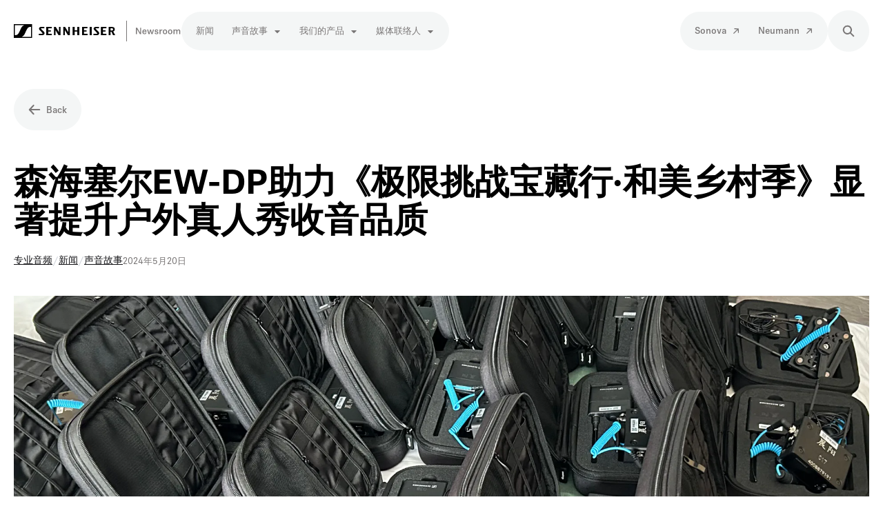

--- FILE ---
content_type: text/html; charset=utf-8
request_url: https://newsroom.sennheiser.com/sen-hai-sai-erew-dp-zhu-li-ji-xian-tiao-zhan-bao-cang-xinghe-mei-xiang-cun-ji-xian-zhe-ti-sheng-hu-wai-zhen-ren-xiu-shou-yin-pin-zhi
body_size: 55114
content:
<!DOCTYPE html><html lang="zh-CN" dir="ltr"><head><meta charSet="utf-8"/><meta name="viewport" content="width=device-width"/><style>:root { --scrollbar-width: 0px }</style><style>:root {--prezly-accent-color: #0096d6;--prezly-accent-color-light: #00abf5;--prezly-accent-color-lighter: #14b9ff;--prezly-accent-color-lightest: #33c2ff;--prezly-accent-color-dark: #0081b7;--prezly-accent-color-darker: #006b99;--prezly-accent-color-darkest: #00567a;--prezly-accent-color-button-text: #fff;--prezly-header-background-color: #ffffff;--prezly-header-link-color: #000000;--prezly-header-link-hover-color: #1f2937;--prezly-placeholder-background-color: #fff}</style><link rel="shortcut icon" href="https://cdn.uc.assets.prezly.com/49122fd4-e3a4-4ef7-942e-539b3d958c4f/-/preview/180x180/Facebook%20180x180.png"/><link rel="apple-touch-icon" href="https://cdn.uc.assets.prezly.com/49122fd4-e3a4-4ef7-942e-539b3d958c4f/-/preview/180x180/Facebook%20180x180.png"/><meta name="msapplication-TileImage" content="https://cdn.uc.assets.prezly.com/49122fd4-e3a4-4ef7-942e-539b3d958c4f/-/preview/180x180/Facebook%20180x180.png"/><meta name="msapplication-TileColor" content="#ffffff"/><meta name="theme-color" content="#ffffff"/><link rel="alternate" hrefLang="da" href="https://newsroom.sennheiser.com/da/"/><link rel="alternate" hrefLang="da-DK" href="https://newsroom.sennheiser.com/da/"/><link rel="alternate" hrefLang="de" href="https://newsroom.sennheiser.com/de/"/><link rel="alternate" hrefLang="de-DE" href="https://newsroom.sennheiser.com/de/"/><link rel="alternate" hrefLang="en" href="https://newsroom.sennheiser.com/us/"/><link rel="alternate" hrefLang="en-AU" href="https://newsroom.sennheiser.com/au/"/><link rel="alternate" hrefLang="en-CA" href="https://newsroom.sennheiser.com/en-ca/"/><link rel="alternate" hrefLang="en-DE" href="https://newsroom.sennheiser.com/"/><link rel="alternate" hrefLang="en-GB" href="https://newsroom.sennheiser.com/gb/"/><link rel="alternate" hrefLang="en-US" href="https://newsroom.sennheiser.com/us/"/><link rel="alternate" hrefLang="es" href="https://newsroom.sennheiser.com/es/"/><link rel="alternate" hrefLang="es-419" href="https://newsroom.sennheiser.com/es/"/><link rel="alternate" hrefLang="fi" href="https://newsroom.sennheiser.com/fi/"/><link rel="alternate" hrefLang="fi-FI" href="https://newsroom.sennheiser.com/fi/"/><link rel="alternate" hrefLang="fr" href="https://newsroom.sennheiser.com/fr/"/><link rel="alternate" hrefLang="fr-BE" href="https://newsroom.sennheiser.com/fr-be/"/><link rel="alternate" hrefLang="fr-CA" href="https://newsroom.sennheiser.com/fr-ca/"/><link rel="alternate" hrefLang="fr-FR" href="https://newsroom.sennheiser.com/fr/"/><link rel="alternate" hrefLang="id" href="https://newsroom.sennheiser.com/id/"/><link rel="alternate" hrefLang="id-ID" href="https://newsroom.sennheiser.com/id/"/><link rel="alternate" hrefLang="ja" href="https://newsroom.sennheiser.com/ja/"/><link rel="alternate" hrefLang="ja-JP" href="https://newsroom.sennheiser.com/ja/"/><link rel="alternate" hrefLang="nb" href="https://newsroom.sennheiser.com/nb/"/><link rel="alternate" hrefLang="nb-NO" href="https://newsroom.sennheiser.com/nb/"/><link rel="alternate" hrefLang="nl" href="https://newsroom.sennheiser.com/nl-be/"/><link rel="alternate" hrefLang="nl-BE" href="https://newsroom.sennheiser.com/nl-be/"/><link rel="alternate" hrefLang="nl-NL" href="https://newsroom.sennheiser.com/nl/"/><link rel="alternate" hrefLang="sv" href="https://newsroom.sennheiser.com/sv/"/><link rel="alternate" hrefLang="sv-SE" href="https://newsroom.sennheiser.com/sv/"/><link rel="alternate" hrefLang="x-default" href="https://newsroom.sennheiser.com/us/"/><link rel="alternate" hrefLang="zh" href="https://newsroom.sennheiser.com/sen-hai-sai-erew-dp-zhu-li-ji-xian-tiao-zhan-bao-cang-xinghe-mei-xiang-cun-ji-xian-zhe-ti-sheng-hu-wai-zhen-ren-xiu-shou-yin-pin-zhi"/><link rel="alternate" hrefLang="zh-CN" href="https://newsroom.sennheiser.com/sen-hai-sai-erew-dp-zhu-li-ji-xian-tiao-zhan-bao-cang-xinghe-mei-xiang-cun-ji-xian-zhe-ti-sheng-hu-wai-zhen-ren-xiu-shou-yin-pin-zhi"/><meta name="twitter:card" content="summary"/><meta name="twitter:site" content="Sennheiser"/><meta property="og:locale" content="zh_CN"/><link rel="alternate" type="application/rss+xml" href="https://newsroom.sennheiser.com/feed"/><title>森海塞尔EW-DP助力《极限挑战宝藏行·和美乡村季》显著提升户外真人秀收音品质</title><meta name="robots" content="index,follow"/><meta name="description" content="东方卫视选择EW-DP，以卓越音质和出众可靠性从容应对户外节目录制的多重挑战"/><meta property="og:title" content="森海塞尔EW-DP助力《极限挑战宝藏行·和美乡村季》显著提升户外真人秀收音品质"/><meta property="og:description" content="东方卫视选择EW-DP，以卓越音质和出众可靠性从容应对户外节目录制的多重挑战"/><meta property="og:url" content="https://newsroom.sennheiser.com/sen-hai-sai-erew-dp-zhu-li-ji-xian-tiao-zhan-bao-cang-xinghe-mei-xiang-cun-ji-xian-zhe-ti-sheng-hu-wai-zhen-ren-xiu-shou-yin-pin-zhi"/><meta property="og:type" content="article"/><meta property="article:published_time" content="2024-05-20T07:11:00+00:00"/><meta property="article:modified_time" content="2024-05-21T03:51:43+00:00"/><meta property="article:author" content="Ivy Gu"/><meta property="og:image" content="https://cdn.uc.assets.prezly.com/fa14daac-3abb-4fc0-9e02-6db4e587147a/-/preview/600x600/"/><meta property="og:image:alt" content="森海塞尔EW-DP助力《极限挑战宝藏行·和美乡村季》显著提升户外真人秀收音品质"/><meta property="og:image:width" content="3266"/><meta property="og:image:height" content="1961"/><meta property="og:site_name" content="Sennheiser"/><link rel="canonical" href="https://newsroom.sennheiser.com/sen-hai-sai-erew-dp-zhu-li-ji-xian-tiao-zhan-bao-cang-xinghe-mei-xiang-cun-ji-xian-zhe-ti-sheng-hu-wai-zhen-ren-xiu-shou-yin-pin-zhi"/><meta name="twitter:card" content="summary_large_image"/><meta name="twitter:image" content="https://cdn.uc.assets.prezly.com/fa14daac-3abb-4fc0-9e02-6db4e587147a/-/preview/600x600/"/><link rel="alternate" type="application/json" href="https://newsroom.sennheiser.com/sen-hai-sai-erew-dp-zhu-li-ji-xian-tiao-zhan-bao-cang-xinghe-mei-xiang-cun-ji-xian-zhe-ti-sheng-hu-wai-zhen-ren-xiu-shou-yin-pin-zhi.json"/><script type="application/ld+json">{"@context":"https://schema.org","@type":"Article","datePublished":"2024-05-20T07:11:00+00:00","description":"东方卫视选择EW-DP，以卓越音质和出众可靠性从容应对户外节目录制的多重挑战","mainEntityOfPage":{"@type":"WebPage","@id":"https://newsroom.sennheiser.com/sen-hai-sai-erew-dp-zhu-li-ji-xian-tiao-zhan-bao-cang-xinghe-mei-xiang-cun-ji-xian-zhe-ti-sheng-hu-wai-zhen-ren-xiu-shou-yin-pin-zhi"},"headline":"森海塞尔EW-DP助力《极限挑战宝藏行·和美乡村季》显著提升户外真人秀收音品质","image":["https://cdn.uc.assets.prezly.com/fa14daac-3abb-4fc0-9e02-6db4e587147a/-/preview/600x600/"],"dateModified":"2024-05-21T03:51:43+00:00","author":[{"@type":"Person","name":"Ivy Gu"}],"publisher":{"@type":"Organization","name":"Sennheiser","logo":{"@type":"ImageObject","url":"https://avatars-cdn.prezly.com/newsroom/8872/6f7c15c7f2df601650a72c2620df96e68a21220880eef7b5d1a6fab6d48ca30b?t=1768510838&amp;v=3"}}}</script><meta name="next-head-count" content="65"/><meta name="og:locale" content="zh-CN"/><link rel="preload" href="/_next/static/css/8e5ce189e58c942a.css" as="style"/><link rel="stylesheet" href="/_next/static/css/8e5ce189e58c942a.css" data-n-g=""/><link rel="preload" href="/_next/static/css/937a35729be318ce.css" as="style"/><link rel="stylesheet" href="/_next/static/css/937a35729be318ce.css"/><link rel="preload" href="/_next/static/css/675dc795b43de7da.css" as="style"/><link rel="stylesheet" href="/_next/static/css/675dc795b43de7da.css"/><noscript data-n-css=""></noscript><script defer="" nomodule="" src="/_next/static/chunks/polyfills-42372ed130431b0a.js"></script><script defer="" src="/_next/static/chunks/5c0b189e.f52eb1c13cce37b1.js"></script><script defer="" src="/_next/static/chunks/5945.b21422a7b05869d7.js"></script><script defer="" src="/_next/static/chunks/2027-fcc10d3f79202e63.js"></script><script defer="" src="/_next/static/chunks/5268.f3239453d08668d0.js"></script><script defer="" src="/_next/static/chunks/8844.f3b80ac320c35d54.js"></script><script defer="" src="/_next/static/chunks/8065.ac4b5a0265cb2c1b.js"></script><script defer="" src="/_next/static/chunks/6267-2ce9d608911309c7.js"></script><script defer="" src="/_next/static/chunks/1186.685ec1d70e759db6.js"></script><script src="/_next/static/chunks/webpack-8dd40d94982cc6b8.js" defer=""></script><script src="/_next/static/chunks/framework-eee38a91224fcaca.js" defer=""></script><script src="/_next/static/chunks/main-f6a19cbb8601f508.js" defer=""></script><script src="/_next/static/chunks/pages/_app-b6a4d7956183634f.js" defer=""></script><script src="/_next/static/chunks/pages/%5Bslug%5D-2eca679ffa82eefe.js" defer=""></script><script src="/_next/static/jGtw2dfpBQzxnVOdpff4B/_buildManifest.js" defer=""></script><script src="/_next/static/jGtw2dfpBQzxnVOdpff4B/_ssgManifest.js" defer=""></script></head><body><div id="__next"><div class="__variable_2dd48b Layout_layout__xvC8B"><header class="Header_container__XCDpp"><div class="container"><nav role="navigation" class="Header_header__GEQnq"><a class="Header_titleLink__Z4x_z" href="/cn"><h1 class="Header_title__rk48G">Sennheiser</h1><svg width="243" height="49" fill="none" xmlns="http://www.w3.org/2000/svg" aria-hidden="true" class="Header_logo__mRuuk"><path d="M79.035 19.076h2.269V30.93h-2.891l-3.362-5.453c-.575-.952-1.066-1.966-1.066-1.966h-.033v7.419h-2.277V19.076h2.669l3.984 6.457c.266.425.495.873.684 1.338v-7.795h.023Zm13.043 4.853h-3.951V19.07h-2.881v11.853h2.88v-5.057h3.952v5.057h2.896V19.07h-2.896v4.858Zm-42.18 1.842h3.745v-1.78h-3.744v-3.086h5.012v-1.829h-7.903V30.93h7.988v-1.977H49.9v-3.181Zm-10.402-4a.53.53 0 0 1 .43-.871h4.295v-1.824h-5.083a2.49 2.49 0 0 0-1.769.661 2.538 2.538 0 0 0-.81 1.72c0 .695.052 1.2 1.084 2.295l3.825 4.048a.658.658 0 0 1 .179.733.656.656 0 0 1-.623.42H36.31v1.976h5.394a2.755 2.755 0 0 0 2.019-.78 2.805 2.805 0 0 0 .853-2.006c0-.786-.184-1.31-1.207-2.381l-3.872-3.99Zm25.973 5.086a8.655 8.655 0 0 0-.684-1.338l-3.984-6.457h-2.67v11.867H60.4v-7.405h.033s.472 1.028 1.066 1.966l3.366 5.453h2.891V19.076h-2.268v7.786l-.019-.005Zm63.706-1.086h3.744v-1.78h-3.744v-3.086h5.012v-1.829h-7.903V30.93h7.988v-1.977h-5.097v-3.181Zm17.782 5.158h-3.136l-2.254-4.867h-1.264v4.867h-2.886V19.076h5.263c2.537 0 3.715 1.595 3.715 3.438 0 .706-.218 1.395-.624 1.97a3.37 3.37 0 0 1-1.639 1.24l2.825 5.205Zm-3.033-8.338c0-.548-.315-1.686-1.839-1.686h-1.787v3.371h1.754c1.585 0 1.872-1.18 1.872-1.686Zm-25.189-.815a.525.525 0 0 1-.071-.579.52.52 0 0 1 .5-.292h4.296v-1.829h-5.103a2.49 2.49 0 0 0-1.769.661 2.543 2.543 0 0 0-.81 1.72c0 .695.052 1.2 1.085 2.295l3.824 4.048a.658.658 0 0 1 .212.747.645.645 0 0 1-.641.43h-4.73v1.975h5.395a2.753 2.753 0 0 0 2.018-.78 2.809 2.809 0 0 0 .853-2.005c0-.786-.184-1.31-1.207-2.381l-3.852-4.01Zm-16.933 4h3.744v-1.785h-3.74v-3.086h5.013v-1.829h-7.903V30.93h7.988v-1.977h-5.098v-3.176h-.004Zm8.242 5.157h2.891V19.076h-2.891v11.857ZM0 15v20h26.406V15H0Zm14.533 1.843c-1.57.61-3.08 1.952-4.296 4.648-.353.78-1.018 2.29-1.32 2.966-2.447 5.424-3.702 6.59-7.394 6.59V16.5h12.944a.176.176 0 0 1 .066.343Zm10.374 2.105V33.5H11.94a.174.174 0 0 1-.177-.145.177.177 0 0 1 .115-.198c1.57-.61 3.08-1.952 4.296-4.647.354-.781 1.018-2.291 1.32-2.967 2.443-5.424 3.697-6.59 7.39-6.59l.023-.005Z" fill="#000"></path><path fill="#797676" d="M162.957 10h1v30h-1zM183.198 27.173v-6.799h1.417V29.5h-1.781l-4.056-6.825c-.039-.065-.078-.117-.143-.117-.065 0-.117.052-.117.13V29.5h-1.417v-9.126h1.794l4.043 6.812c.039.065.078.117.143.117.065 0 .117-.052.117-.13Zm3.171-.988c0-2.197 1.17-3.445 3.094-3.445 1.846 0 2.912 1.157 2.912 3.289 0 .182 0 .338-.013.52h-4.511c.013 1.105.52 1.963 1.612 1.963.845 0 1.3-.442 1.378-.949h1.417c-.13 1.378-1.3 2.054-2.795 2.054-1.859 0-3.094-1.209-3.094-3.432Zm1.495-.65h2.899c.091 0 .169-.052.169-.182 0-.975-.598-1.508-1.469-1.508-.949 0-1.495.611-1.599 1.69Zm11.618 3.965-1.17-4.342c-.013-.065-.065-.104-.117-.104-.052 0-.104.039-.117.104l-1.157 4.342h-1.677l-1.937-6.63h1.456l1.287 4.81c.026.078.065.104.117.104.065 0 .104-.039.117-.104l1.287-4.81h1.287l1.287 4.823c.013.065.052.104.117.104.052 0 .091-.026.117-.104l1.391-4.823h1.404l-2.015 6.63h-1.677Zm7.392-6.76c1.417 0 2.574.611 2.574 1.937h-1.365c0-.572-.52-.884-1.222-.884-.689 0-1.17.325-1.17.858 0 .403.26.663.988.793l1.014.195c1.183.221 1.872.741 1.872 1.859 0 1.3-.962 2.132-2.652 2.132-1.794 0-2.717-.793-2.717-2.041h1.391c.013.559.429 1.001 1.352 1.001.832 0 1.261-.377 1.261-.949 0-.468-.312-.689-.988-.819l-1.014-.182c-1.196-.221-1.885-.832-1.885-1.859 0-1.248 1.053-2.041 2.561-2.041Zm6.089 1.105c.403-.689 1.053-1.105 1.729-1.105.195 0 .403.026.546.065l-.143 1.417a2.627 2.627 0 0 0-.598-.065c-.988 0-1.703.611-1.703 1.794V29.5h-1.43v-6.63h1.352v.962c0 .078.039.13.104.13s.091-.039.143-.117Zm6.221 5.772c-1.924 0-3.12-1.261-3.12-3.432 0-2.184 1.196-3.445 3.12-3.445 1.937 0 3.12 1.261 3.12 3.445 0 2.171-1.183 3.432-3.12 3.432Zm0-1.131c1.144 0 1.612-.936 1.612-2.301 0-1.378-.468-2.314-1.612-2.314-1.144 0-1.612.936-1.612 2.314 0 1.365.468 2.301 1.612 2.301Zm7.515 1.131c-1.924 0-3.12-1.261-3.12-3.432 0-2.184 1.196-3.445 3.12-3.445 1.937 0 3.12 1.261 3.12 3.445 0 2.171-1.183 3.432-3.12 3.432Zm0-1.131c1.144 0 1.612-.936 1.612-2.301 0-1.378-.468-2.314-1.612-2.314-1.144 0-1.612.936-1.612 2.314 0 1.365.468 2.301 1.612 2.301Zm6.177-5.616v.845c0 .078.039.13.104.13s.104-.052.143-.104c.416-.585.962-1.001 1.833-1.001.897 0 1.43.351 1.885 1.092.026.039.052.065.104.065s.091-.039.117-.078c.416-.611 1.014-1.079 2.028-1.079 1.378 0 2.171.858 2.171 2.483V29.5h-1.43v-3.965c0-1.079-.39-1.612-1.248-1.612-.897 0-1.469.819-1.469 1.924V29.5h-1.443v-3.965c0-1.079-.377-1.612-1.235-1.612-.897 0-1.482.819-1.482 1.924V29.5h-1.43v-6.63h1.352Z"></path></svg></a><div class="Header_navigationWrapper__AQr4U"><button type="button" class="Button_button__nz0om Header_navigationToggle__LOEfM Button_secondary__tWb_n Button_large__C0B6o Button_iconOnly__jrGQu" aria-expanded="false" aria-controls="menu" title="切换导航" aria-label="切换导航"><svg viewBox="0 0 24 24" fill="none" xmlns="http://www.w3.org/2000/svg" width="16" height="16" class="Button_icon__LcaaC Button_left__B9Wq8"><path fill-rule="evenodd" clip-rule="evenodd" d="M3 6a1 1 0 0 1 1-1h16a1 1 0 1 1 0 2H4a1 1 0 0 1-1-1Zm0 6a1 1 0 0 1 1-1h16a1 1 0 1 1 0 2H4a1 1 0 0 1-1-1Zm0 6a1 1 0 0 1 1-1h16a1 1 0 1 1 0 2H4a1 1 0 0 1-1-1Z" fill="currentColor"></path></svg><span class="Button_content__HwFK8">​</span></button><div class="Header_navigation__3Ix1k"><div id="menu" class="Header_navigationInner__uHfyV"><ul class="Header_navigationList__c8FeK"><li class="Header_navigationItem__vvLy_"><a href="/cn/category/xin-wen" class="Button_button__nz0om Header_navigationButton__hr_y1 Button_navigation__ELjnb Button_large__C0B6o"><span class="Button_content__HwFK8">新闻</span></a></li><li class="Header_navigationItem__vvLy_"><div class="Dropdown_container__A3eCx" data-headlessui-state=""><button type="button" class="Button_button__nz0om Header_navigationButton__hr_y1 Dropdown_buttonWithMobileDisplay__Wne9K Button_navigation__ELjnb Button_large__C0B6o" id="headlessui-menu-button-:R7il3jm:" aria-haspopup="menu" aria-expanded="false" data-headlessui-state=""><span class="Button_content__HwFK8">声音故事<svg viewBox="0 0 16 17" fill="none" xmlns="http://www.w3.org/2000/svg" width="12" height="12" class="Dropdown_caret__SWUnP"><path d="m13.218 6.478-4.964 5.17a.404.404 0 0 1-.555 0l-4.917-5.17c-.247-.238-.072-.644.278-.644h9.88c.35 0 .525.406.278.644Z" fill="currentColor"></path></svg></span></button></div></li><li class="Header_navigationItem__vvLy_"><div class="Dropdown_container__A3eCx" data-headlessui-state=""><button type="button" class="Button_button__nz0om Header_navigationButton__hr_y1 Dropdown_buttonWithMobileDisplay__Wne9K Button_navigation__ELjnb Button_large__C0B6o" id="headlessui-menu-button-:R1sl3jm:" aria-haspopup="menu" aria-expanded="false" data-headlessui-state=""><span class="Button_content__HwFK8">我们的产品<svg viewBox="0 0 16 17" fill="none" xmlns="http://www.w3.org/2000/svg" width="12" height="12" class="Dropdown_caret__SWUnP"><path d="m13.218 6.478-4.964 5.17a.404.404 0 0 1-.555 0l-4.917-5.17c-.247-.238-.072-.644.278-.644h9.88c.35 0 .525.406.278.644Z" fill="currentColor"></path></svg></span></button></div></li><li class="Header_navigationItem__vvLy_"><div class="Dropdown_container__A3eCx" data-headlessui-state=""><button type="button" class="Button_button__nz0om Header_navigationButton__hr_y1 Dropdown_buttonWithMobileDisplay__Wne9K Button_navigation__ELjnb Button_large__C0B6o" id="headlessui-menu-button-:R1ul3jm:" aria-haspopup="menu" aria-expanded="false" data-headlessui-state=""><span class="Button_content__HwFK8">媒体联络人<svg viewBox="0 0 16 17" fill="none" xmlns="http://www.w3.org/2000/svg" width="12" height="12" class="Dropdown_caret__SWUnP"><path d="m13.218 6.478-4.964 5.17a.404.404 0 0 1-.555 0l-4.917-5.17c-.247-.238-.072-.644.278-.644h9.88c.35 0 .525.406.278.644Z" fill="currentColor"></path></svg></span></button></div></li></ul><ul class="Header_navigationList__c8FeK"><li class="Header_navigationItem__vvLy_"><a href="https://www.sonova.com/en/media-release" class="Button_button__nz0om Header_navigationButton__hr_y1 Button_navigation__ELjnb Button_large__C0B6o" target="_blank" rel="noopener noreferrer"><span class="Button_content__HwFK8">Sonova</span><svg viewBox="0 0 16 17" fill="none" xmlns="http://www.w3.org/2000/svg" width="16" height="16" class="Button_icon__LcaaC Button_right__9d8M_"><path fill-rule="evenodd" clip-rule="evenodd" d="M4.03 3.845a.928.928 0 0 1 .909-.92l7.572.184c.5-.008.905.39.903.892l.285 7.568a.928.928 0 0 1-.91.922.885.885 0 0 1-.903-.892l-.292-5.38-7.464 7.563a.907.907 0 0 1-1.281.021.907.907 0 0 1 .004-1.282l7.464-7.563-5.384-.22a.885.885 0 0 1-.903-.893Z" fill="currentColor"></path></svg></a></li><li class="Header_navigationItem__vvLy_"><a href="https://zh-cn.neumann.com/newsroom" class="Button_button__nz0om Header_navigationButton__hr_y1 Button_navigation__ELjnb Button_large__C0B6o" target="_blank" rel="noopener noreferrer"><span class="Button_content__HwFK8">Neumann</span><svg viewBox="0 0 16 17" fill="none" xmlns="http://www.w3.org/2000/svg" width="16" height="16" class="Button_icon__LcaaC Button_right__9d8M_"><path fill-rule="evenodd" clip-rule="evenodd" d="M4.03 3.845a.928.928 0 0 1 .909-.92l7.572.184c.5-.008.905.39.903.892l.285 7.568a.928.928 0 0 1-.91.922.885.885 0 0 1-.903-.892l-.292-5.38-7.464 7.563a.907.907 0 0 1-1.281.021.907.907 0 0 1 .004-1.282l7.464-7.563-5.384-.22a.885.885 0 0 1-.903-.893Z" fill="currentColor"></path></svg></a></li></ul></div></div><a href="/cn/search" class="Button_button__nz0om Header_searchToggle__PJd_m Button_secondary__tWb_n Button_large__C0B6o Button_iconOnly__jrGQu" aria-expanded="false" aria-controls="search-widget" title="搜索" aria-label="搜索"><svg viewBox="0 0 16 16" fill="none" xmlns="http://www.w3.org/2000/svg" width="16" height="16" class="Button_icon__LcaaC Button_left__B9Wq8"><path fill-rule="evenodd" clip-rule="evenodd" d="M6.543.667a5.877 5.877 0 1 0 3.496 10.601l3.81 3.81a.869.869 0 1 0 1.23-1.228l-3.812-3.81A5.877 5.877 0 0 0 6.543.666Zm-4.14 5.877a4.14 4.14 0 1 1 8.28 0 4.14 4.14 0 0 1-8.28 0Z" fill="currentColor"></path></svg></a></div></nav></div></header><main class="Layout_content__hZcBN"><article><a href="/cn" class="Button_button__nz0om Story_backButton__jrI1a Button_secondary__tWb_n Button_large__C0B6o"><svg viewBox="0 0 16 16" fill="none" xmlns="http://www.w3.org/2000/svg" width="16" height="16" class="Button_icon__LcaaC Button_left__B9Wq8"><path fill-rule="evenodd" clip-rule="evenodd" d="M7.416 14.237a.928.928 0 0 1-1.295 0L.934 8.717a.885.885 0 0 1 0-1.269L6.121 1.93a.928.928 0 0 1 1.295 0 .885.885 0 0 1 0 1.27L3.792 7.186h10.626c.505 0 .915.401.915.897s-.41.898-.915.898H3.792l3.624 3.986a.885.885 0 0 1 0 1.27Z" fill="currentColor"></path></svg><span class="Button_content__HwFK8">Back</span></a><div class="HeaderRenderer_renderer__dpgga"><section class="prezly-slate-document" data-version="0.50"><h1 class="prezly-slate-heading prezly-slate-heading--heading-1 prezly-slate-heading--align-inherit"><strong>森海塞尔EW-DP助力《极限挑战宝藏行</strong><strong>·</strong><strong>和美乡村季》显著提升户外真人秀收音品质</strong></h1></section></div><div class="Story_categoriesAndDate__dDSH2"><div class="CategoriesList_categoriesList__m4UAo"><a class="CategoriesList_categoryLink__5TSyJ" href="/category/zhuan-ye-yin-pin">专业音频</a><span class="CategoriesList_separator__HcfKp">/</span><a class="CategoriesList_categoryLink__5TSyJ" href="/category/xin-wen">新闻</a><span class="CategoriesList_separator__HcfKp">/</span><a class="CategoriesList_categoryLink__5TSyJ" href="/category/sheng-yin-gu-shi">声音故事</a></div><p class="Story_date__v5TtZ">2024年5月20日</p></div><picture class="uploadcare-image__picture"><source srcSet="https://cdn.uc.assets.prezly.com/fa14daac-3abb-4fc0-9e02-6db4e587147a/-/resize/768/-/format/webp/-/progressive/yes/-/quality/smart/ 1x, https://cdn.uc.assets.prezly.com/fa14daac-3abb-4fc0-9e02-6db4e587147a/-/resize/1536/-/format/webp/-/progressive/yes/-/quality/smart/ 2x" type="image/webp" media="(min-width: 1px) and (max-width: 767px)"/><source srcSet="https://cdn.uc.assets.prezly.com/fa14daac-3abb-4fc0-9e02-6db4e587147a/-/resize/992/-/format/webp/-/progressive/yes/-/quality/smart/ 1x, https://cdn.uc.assets.prezly.com/fa14daac-3abb-4fc0-9e02-6db4e587147a/-/resize/1984/-/format/webp/-/progressive/yes/-/quality/smart/ 2x" type="image/webp" media="(min-width: 768px) and (max-width: 991px)"/><source srcSet="https://cdn.uc.assets.prezly.com/fa14daac-3abb-4fc0-9e02-6db4e587147a/-/resize/1200/-/format/webp/-/progressive/yes/-/quality/smart/ 1x, https://cdn.uc.assets.prezly.com/fa14daac-3abb-4fc0-9e02-6db4e587147a/-/resize/2400/-/format/webp/-/progressive/yes/-/quality/smart/ 2x" type="image/webp" media="(min-width: 992px) and (max-width: 1199px)"/><source srcSet="https://cdn.uc.assets.prezly.com/fa14daac-3abb-4fc0-9e02-6db4e587147a/-/resize/1920/-/format/webp/-/progressive/yes/-/quality/smart/ 1x, https://cdn.uc.assets.prezly.com/fa14daac-3abb-4fc0-9e02-6db4e587147a/-/resize/3000/-/format/webp/-/progressive/yes/-/quality/smart/ 2x" type="image/webp" media="(min-width: 1200px)"/><source srcSet="https://cdn.uc.assets.prezly.com/fa14daac-3abb-4fc0-9e02-6db4e587147a/-/resize/992/-/format/webp/-/progressive/yes/-/quality/smart/ 1x, https://cdn.uc.assets.prezly.com/fa14daac-3abb-4fc0-9e02-6db4e587147a/-/resize/1984/-/format/webp/-/progressive/yes/-/quality/smart/ 2x" type="image/webp" media=""/><source srcSet="https://cdn.uc.assets.prezly.com/fa14daac-3abb-4fc0-9e02-6db4e587147a/-/resize/768/-/format/png/-/progressive/yes/-/quality/smart/ 1x, https://cdn.uc.assets.prezly.com/fa14daac-3abb-4fc0-9e02-6db4e587147a/-/resize/1536/-/format/png/-/progressive/yes/-/quality/smart/ 2x" type="image/png" media="(min-width: 1px) and (max-width: 767px)"/><source srcSet="https://cdn.uc.assets.prezly.com/fa14daac-3abb-4fc0-9e02-6db4e587147a/-/resize/992/-/format/png/-/progressive/yes/-/quality/smart/ 1x, https://cdn.uc.assets.prezly.com/fa14daac-3abb-4fc0-9e02-6db4e587147a/-/resize/1984/-/format/png/-/progressive/yes/-/quality/smart/ 2x" type="image/png" media="(min-width: 768px) and (max-width: 991px)"/><source srcSet="https://cdn.uc.assets.prezly.com/fa14daac-3abb-4fc0-9e02-6db4e587147a/-/resize/1200/-/format/png/-/progressive/yes/-/quality/smart/ 1x, https://cdn.uc.assets.prezly.com/fa14daac-3abb-4fc0-9e02-6db4e587147a/-/resize/2400/-/format/png/-/progressive/yes/-/quality/smart/ 2x" type="image/png" media="(min-width: 992px) and (max-width: 1199px)"/><source srcSet="https://cdn.uc.assets.prezly.com/fa14daac-3abb-4fc0-9e02-6db4e587147a/-/resize/1920/-/format/png/-/progressive/yes/-/quality/smart/ 1x, https://cdn.uc.assets.prezly.com/fa14daac-3abb-4fc0-9e02-6db4e587147a/-/resize/3000/-/format/png/-/progressive/yes/-/quality/smart/ 2x" type="image/png" media="(min-width: 1200px)"/><source srcSet="https://cdn.uc.assets.prezly.com/fa14daac-3abb-4fc0-9e02-6db4e587147a/-/resize/992/-/format/png/-/progressive/yes/-/quality/smart/ 1x, https://cdn.uc.assets.prezly.com/fa14daac-3abb-4fc0-9e02-6db4e587147a/-/resize/1984/-/format/png/-/progressive/yes/-/quality/smart/ 2x" type="image/png" media=""/><img width="3266" height="1961" class="Story_mainImage__QHTKI uploadcare-image__image uploadcare-image__layout-fill" loading="eager" alt="EW-DP 01.jpg" style="object-fit:cover" src="https://cdn.uc.assets.prezly.com/fa14daac-3abb-4fc0-9e02-6db4e587147a/-/resize/992/-/format/png/-/progressive/yes/-/quality/smart/"/></picture><div class="Story_container__kSD_S"><div class="Story_storyLinksWrapper__9GgD9"><div class="StoryLinks_container__QLAze Story_storyLinks__O9Z_D"><button type="button" aria-label="linkedin" class="SocialShareButton_button__6b1Tc StoryLinks_button__c7DtI"><svg viewBox="0 0 24 24" fill="none" xmlns="http://www.w3.org/2000/svg" width="16" height="16" class="StoryLinks_icon__wylM7"><path fill-rule="evenodd" clip-rule="evenodd" d="M.07 1.72C.07.77.86 0 1.833 0h20.324c.973 0 1.762.77 1.762 1.72v20.56c0 .95-.789 1.72-1.762 1.72H1.833C.859 24 .07 23.23.07 22.28V1.72ZM7.3 20.09V9.253H3.696V20.09H7.3ZM5.497 7.773c1.256 0 2.038-.832 2.038-1.872-.023-1.063-.781-1.872-2.014-1.872-1.232 0-2.038.809-2.038 1.872 0 1.04.782 1.872 1.99 1.872h.024Zm7.397 12.317H9.293s.047-9.82 0-10.837h3.602v1.534a3.325 3.325 0 0 0-.024.038h.024v-.038C13.374 10.05 14.231 9 16.141 9c2.37 0 4.147 1.549 4.147 4.877v6.214h-3.601v-5.797c0-1.457-.522-2.451-1.825-2.451-.995 0-1.588.67-1.848 1.317-.095.232-.119.555-.119.88v6.051Z" fill="currentColor"></path></svg></button><button type="button" aria-label="facebook" class="SocialShareButton_button__6b1Tc StoryLinks_button__c7DtI"><svg viewBox="0 0 24 24" fill="none" xmlns="http://www.w3.org/2000/svg" width="16" height="16" class="StoryLinks_icon__wylM7"><path fill-rule="evenodd" clip-rule="evenodd" d="M24 12.073C24 5.405 18.627 0 12 0S0 5.405 0 12.073C0 18.1 4.388 23.094 10.125 24v-8.437H7.078v-3.49h3.047v-2.66c0-3.025 1.791-4.697 4.533-4.697 1.313 0 2.686.236 2.686.236v2.971H15.83c-1.491 0-1.956.93-1.956 1.886v2.264h3.328l-.532 3.49h-2.796V24C19.612 23.094 24 18.1 24 12.073Z" fill="currentColor"></path></svg></button><button type="button" aria-label="twitter" class="SocialShareButton_button__6b1Tc StoryLinks_button__c7DtI"><svg viewBox="0 0 24 24" fill="none" xmlns="http://www.w3.org/2000/svg" width="16" height="16" class="StoryLinks_icon__wylM7"><path d="M18.901 1h3.68l-8.04 9.319L24 23h-7.406l-5.8-7.691L4.155 23H.474l8.6-9.968L0 1h7.594l5.243 7.03L18.901 1ZM17.61 20.766h2.039L6.486 3.116H4.298l13.312 17.65Z" fill="currentColor"></path></svg></button><button type="button" aria-label="threads" class="SocialShareButton_button__6b1Tc StoryLinks_button__c7DtI"><svg width="16" height="16" fill="none" xmlns="http://www.w3.org/2000/svg" class="StoryLinks_icon__wylM7"><path d="M17.692 11.123a8.547 8.547 0 0 0-.315-.142c-.185-3.414-2.05-5.368-5.182-5.388h-.042c-1.873 0-3.431.8-4.39 2.255l1.722 1.181c.716-1.087 1.84-1.318 2.669-1.318h.028c1.031.006 1.81.306 2.313.89.367.426.612 1.015.733 1.757a13.176 13.176 0 0 0-2.96-.143c-2.977.172-4.892 1.909-4.763 4.322.065 1.223.675 2.277 1.717 2.964.88.582 2.015.866 3.194.802 1.558-.085 2.78-.68 3.632-1.766.647-.825 1.056-1.894 1.237-3.241.742.448 1.292 1.037 1.596 1.745.516 1.205.546 3.184-1.068 4.797-1.415 1.414-3.116 2.025-5.686 2.044-2.851-.02-5.008-.935-6.41-2.717-1.313-1.67-1.991-4.08-2.016-7.165.025-3.085.703-5.496 2.016-7.165 1.402-1.782 3.558-2.696 6.41-2.717 2.871.02 5.065.94 6.521 2.73.714.879 1.252 1.983 1.607 3.27l2.018-.538c-.43-1.585-1.107-2.95-2.027-4.083C18.38 1.2 15.65.024 12.134 0h-.014C8.61.024 5.912 1.205 4.099 3.51c-1.614 2.05-2.446 4.904-2.474 8.482v.016c.028 3.578.86 6.431 2.474 8.482 1.813 2.305 4.511 3.486 8.02 3.51h.015c3.12-.022 5.319-.838 7.13-2.649 2.371-2.368 2.3-5.336 1.518-7.158-.56-1.307-1.629-2.368-3.09-3.07Zm-5.387 5.065c-1.305.074-2.66-.512-2.728-1.766-.05-.93.662-1.969 2.808-2.092.246-.015.487-.021.724-.021.78 0 1.508.075 2.171.22-.247 3.088-1.697 3.59-2.975 3.66Z" fill="currentColor"></path></svg></button><button type="button" aria-label="mastodon" class="SocialShareButton_button__6b1Tc StoryLinks_button__c7DtI"><svg viewBox="0 0 24 24" fill="none" xmlns="http://www.w3.org/2000/svg" width="16" height="16" class="StoryLinks_icon__wylM7"><path d="M23 7.88c0-5.208-3.353-6.733-3.353-6.733C17.957.357 15.055.025 12.04 0h-.075C8.95.025 6.05.358 4.36 1.147c0 0-3.352 1.527-3.352 6.732 0 1.192-.023 2.618.014 4.13.121 5.091.917 10.11 5.543 11.355 2.134.575 3.965.695 5.439.613 2.674-.152 4.176-.971 4.176-.971l-.089-1.976s-1.911.614-4.058.54c-2.127-.075-4.37-.234-4.715-2.892a5.521 5.521 0 0 1-.047-.745s2.087.52 4.733.643c1.618.076 3.134-.096 4.676-.283 2.955-.359 5.528-2.212 5.85-3.905.513-2.667.47-6.509.47-6.509Zm-3.955 6.708h-2.454v-6.12c0-1.29-.533-1.943-1.6-1.943-1.18 0-1.77.776-1.77 2.312v3.35h-2.44v-3.35c0-1.536-.59-2.312-1.77-2.312-1.068 0-1.601.655-1.601 1.944v6.119H4.956V8.284c0-1.29.322-2.313.97-3.07.668-.757 1.542-1.146 2.628-1.146 1.256 0 2.207.49 2.836 1.474L12 6.585l.613-1.043c.628-.983 1.58-1.474 2.836-1.474 1.085 0 1.96.389 2.627 1.146.647.757.97 1.78.97 3.07v6.303Z" fill="#374151"></path></svg></button><button type="button" aria-label="pinterest" class="SocialShareButton_button__6b1Tc StoryLinks_button__c7DtI"><svg viewBox="0 0 24 24" fill="none" xmlns="http://www.w3.org/2000/svg" width="16" height="16" class="StoryLinks_icon__wylM7"><path d="M12 0C5.373 0 0 5.373 0 12c0 5.084 3.163 9.43 7.627 11.178-.105-.95-.2-2.41.042-3.446.218-.936 1.407-5.965 1.407-5.965s-.36-.718-.36-1.781c0-1.669.968-2.915 2.172-2.915 1.024 0 1.518.77 1.518 1.69 0 1.03-.655 2.57-.993 3.996-.283 1.195.598 2.169 1.777 2.169 2.132 0 3.772-2.25 3.772-5.495 0-2.874-2.065-4.882-5.013-4.882-3.414 0-5.418 2.56-5.418 5.207 0 1.031.397 2.137.893 2.739a.359.359 0 0 1 .083.344c-.091.379-.293 1.194-.333 1.36-.053.22-.174.267-.402.161-1.498-.697-2.435-2.889-2.435-4.649 0-3.785 2.75-7.261 7.929-7.261 4.162 0 7.397 2.966 7.397 6.93 0 4.136-2.607 7.464-6.226 7.464-1.217 0-2.36-.631-2.751-1.378 0 0-.602 2.291-.748 2.853-.27 1.042-1.002 2.349-1.491 3.146C9.57 23.813 10.763 24 12 24c6.628 0 12-5.373 12-12S18.628 0 12 0Z" fill="currentColor"></path></svg></button><button type="button" aria-label="reddit" class="SocialShareButton_button__6b1Tc StoryLinks_button__c7DtI"><svg viewBox="0 0 20 17" fill="none" xmlns="http://www.w3.org/2000/svg" width="16" height="16" class="StoryLinks_icon__wylM7"><path d="M12.441 2.659a2 2 0 1 0-.012-.866 3.23 3.23 0 0 0-2.88 3.208v.01c-1.759.074-3.365.575-4.64 1.365a2.802 2.802 0 1 0-2.902 4.755C2.102 14.384 5.646 17 10.007 17c4.36 0 7.91-2.62 7.997-5.876a2.803 2.803 0 1 0-2.908-4.753c-1.286-.796-2.91-1.296-4.686-1.363v-.007c0-1.191.885-2.18 2.032-2.341v-.002ZM4.797 10.37c.047-1.016.722-1.796 1.506-1.796.785 0 1.385.824 1.338 1.84-.047 1.017-.633 1.386-1.418 1.386-.786 0-1.473-.413-1.426-1.43Zm8.912-1.796c.785 0 1.46.78 1.506 1.796.047 1.017-.64 1.43-1.426 1.43-.784 0-1.371-.368-1.418-1.385-.047-1.017.552-1.84 1.338-1.84Zm-.934 4.148a.222.222 0 0 1 .184.304 3.2 3.2 0 0 1-5.906 0 .222.222 0 0 1 .183-.304 27.69 27.69 0 0 1 2.77-.135c.974 0 1.906.048 2.769.135Z" fill="#374151"></path></svg></button><button type="button" aria-label="whatsapp" class="SocialShareButton_button__6b1Tc StoryLinks_button__c7DtI"><svg viewBox="0 0 24 24" fill="none" xmlns="http://www.w3.org/2000/svg" width="16" height="16" class="StoryLinks_icon__wylM7"><path d="m0 24 1.686-6.163A11.867 11.867 0 0 1 .1 11.891C.102 5.335 5.437 0 11.992 0a11.817 11.817 0 0 1 8.413 3.488 11.824 11.824 0 0 1 3.48 8.414c-.003 6.557-5.338 11.892-11.893 11.892a11.9 11.9 0 0 1-5.688-1.448L0 24Zm6.596-3.807c1.676.995 3.276 1.591 5.392 1.592 5.448 0 9.886-4.434 9.89-9.885.001-5.462-4.416-9.89-9.882-9.892-5.452 0-9.887 4.434-9.889 9.884 0 2.225.651 3.891 1.746 5.634l-.999 3.648 3.742-.981Zm11.387-5.464c-.074-.124-.272-.198-.57-.347-.297-.149-1.758-.868-2.03-.967-.273-.099-.47-.149-.67.149-.198.297-.768.967-.94 1.165-.174.198-.348.223-.645.074-.297-.149-1.255-.462-2.39-1.475-.883-.788-1.48-1.761-1.653-2.059-.173-.297-.018-.458.13-.606.134-.133.297-.347.446-.521.151-.172.2-.296.3-.495.1-.198.05-.372-.025-.521-.075-.148-.669-1.611-.916-2.206-.242-.579-.487-.501-.669-.51l-.57-.01c-.198 0-.52.074-.792.372S5.95 7.788 5.95 9.251s1.065 2.876 1.213 3.074c.15.198 2.095 3.2 5.076 4.487.71.306 1.263.489 1.694.626.712.226 1.36.194 1.872.118.571-.085 1.758-.719 2.006-1.413.248-.695.248-1.29.173-1.414Z" fill="#374151"></path></svg></button></div></div><div class="ContentRenderer_renderer__tPJbs"><section class="prezly-slate-document" data-version="0.50"><h2 class="Subtitle_subtitle__cbuM1">东方卫视选择EW-DP，以卓越音质和出众可靠性从容应对户外节目录制的多重挑战</h2><p class="styles_paragraph__GiKq6"><em><strong>上海，2024年5月20日 ——</strong></em><strong>《极限挑战宝藏行》是东方卫视打造的一档备受观众喜爱的户外真人秀节目。如今，这档节目已迎来了第四季《极限挑战宝藏行·和美乡村季》，深入展现了中国乡村的旖旎风光和风土人情，收获了观众的高度认可与喜爱。但其复杂的户外拍摄场景也为音频系统设计带来了诸多挑战。为此，节目组特选定40个通道的森海塞尔EW-DP全数字UHF无线麦克风系统， 不仅确保了清晰稳定的声音录制，也为户外真人秀的音频系统设计树立了新标杆。</strong></p><p class="styles_paragraph__GiKq6">在《极限挑战宝藏行·和美乡村季》节目中，摄制组探访了多个乡村，从山谷中的静谧村庄，到群山环抱中的古老村落，足迹遍布全国各地。这些场景中的优美风光、熙熙攘攘的人群和嘉宾间的趣味互动，使节目精彩纷呈，却也给现场的收音工作带来了诸多挑战。</p><p class="styles_paragraph__GiKq6">作为《极限挑战宝藏行·和美乡村季》的音频组长，徐梦宇肩负着整季节目的声音录制重任，包括人声、现场环境声和扩声等。经过一个多月的对比测试，徐梦宇最终选择了40个通道的EW-DP全数字UHF无线麦克风系统，以其出色的音质与稳定性为节目录制保驾护航。</p><figure class="prezly-slate-image prezly-slate-image--contained"><a aria-label="View image" class="prezly-slate-image-rollover" id="image-6395dc94-8d1b-44ec-a616-8964e4d6eeb7" href="https://cdn.uc.assets.prezly.com/6395dc94-8d1b-44ec-a616-8964e4d6eeb7/EW-DP%2002%20End%20User.jpg" style="max-width:1080px"><span class="prezly-slate-image-rollover__content"><img alt="" class="prezly-slate-media prezly-slate-image__media prezly-slate-media--image" src="https://cdn.uc.assets.prezly.com/6395dc94-8d1b-44ec-a616-8964e4d6eeb7/-/format/auto/EW-DP%2002%20End%20User.jpg" srcSet="https://cdn.uc.assets.prezly.com/6395dc94-8d1b-44ec-a616-8964e4d6eeb7/-/resize/1200/EW-DP%2002%20End%20User.jpg 1200w, https://cdn.uc.assets.prezly.com/6395dc94-8d1b-44ec-a616-8964e4d6eeb7/-/resize/800/EW-DP%2002%20End%20User.jpg 800w, https://cdn.uc.assets.prezly.com/6395dc94-8d1b-44ec-a616-8964e4d6eeb7/-/resize/400/EW-DP%2002%20End%20User.jpg 400w, https://cdn.uc.assets.prezly.com/6395dc94-8d1b-44ec-a616-8964e4d6eeb7/-/resize/800/EW-DP%2002%20End%20User.jpg 800w" sizes="(max-width: 992px) 800px, (max-width: 576px) 400px, 1200px"/><span class="prezly-slate-image-rollover__dim"></span><span class="prezly-slate-image-rollover__caption prezly-slate-image-rollover__caption--empty"><span class="prezly-slate-image-rollover__caption-icon-container"><svg xmlns="http://www.w3.org/2000/svg" viewBox="0 0 16 16" role="img" aria-hidden="true" class="prezly-slate-image-rollover__caption-icon"><path fill="currentColor" fill-rule="evenodd" d="M5.828 10.172a.5.5 0 0 0-.707 0l-4.096 4.096V11.5a.5.5 0 0 0-1 0v3.975a.5.5 0 0 0 .5.5H4.5a.5.5 0 0 0 0-1H1.732l4.096-4.096a.5.5 0 0 0 0-.707m4.344-4.344a.5.5 0 0 0 .707 0l4.096-4.096V4.5a.5.5 0 1 0 1 0V.525a.5.5 0 0 0-.5-.5H11.5a.5.5 0 0 0 0 1h2.768l-4.096 4.096a.5.5 0 0 0 0 .707"></path></svg></span><span class="prezly-slate-image-rollover__caption-text"><span class="" title=""></span></span></span></span></a><figcaption class="prezly-slate-image__caption"><em>经过一个多月的对比测试，音频组长徐梦宇最终选择了40个通道的EW-DP全数字UHF无线麦克风系统，以出色的音质与稳定性为节目录制保驾护航。</em></figcaption></figure><p class="styles_paragraph__GiKq6">户外真人秀节目的录制场景常常风景优美、人头攒动。如何在这样的环境中捕捉到清晰稳定的声音，无疑是对音频设备性能的极大考验。徐梦宇首先想到的品牌便是森海塞尔。</p><p class="styles_paragraph__GiKq6">森海塞尔EW 112P G4是他在工作中最常使用的音频设备，他对这款产品的音质、操作性和可靠性都赞赏有加。在了解并试用过森海塞尔新品EW-DP后，徐梦宇更是被其出色表现和卓越性能所打动。他分享道：“我们对EW-DP进行了各种极限测试，它的表现令人惊艳，是一如既往的森海塞尔品质。之后的整个录制过程都很顺利，EW-DP的音质清晰稳定、可靠性强、使用体验非常好。”</p><p class="styles_paragraph__GiKq6">作为Evolution Wireless Digital家族的一员，EW-DP继承了该系列的技术优势。凭借等距分布和自动频率协调功能，EW-DP的接收机能够迅速找到最佳空闲频率，并通过蓝牙与发射机同步，大大简化摄影师的操作流程。徐梦宇表示：“EW-DP能够根据使用场景自动预设90多个频点。在紧张高强度的拍摄现场，当我临时需要更改频率时，EW-DP的操作直观简单，为我节省了大量宝贵的时间和精力。” </p><p class="styles_paragraph__GiKq6">户外拍摄现场的干扰源众多，常常会因各种信号干扰造成断频或声音损失，这是摆在音频团队面前的另一大挑战，也对音频设备的抗干扰能力提出了极高的要求。作为全数字UHF无线麦克风系统，EW-DP出众的抗干扰性令徐梦宇印象深刻：“EW-DP的稳定性太强了！它几乎不受外界信号干扰的任何影响，让我无需再担忧现场是否存在电信发射塔的干扰。”</p><figure class="prezly-slate-image prezly-slate-image--contained"><a aria-label="View image" class="prezly-slate-image-rollover" id="image-7bfa0f04-97ac-4668-b9c4-4ff329b44a53" href="https://cdn.uc.assets.prezly.com/7bfa0f04-97ac-4668-b9c4-4ff329b44a53/EW-DP%2003.jpg" style="max-width:3024px"><span class="prezly-slate-image-rollover__content"><img alt="" class="prezly-slate-media prezly-slate-image__media prezly-slate-media--image" src="https://cdn.uc.assets.prezly.com/7bfa0f04-97ac-4668-b9c4-4ff329b44a53/-/format/auto/EW-DP%2003.jpg" srcSet="https://cdn.uc.assets.prezly.com/7bfa0f04-97ac-4668-b9c4-4ff329b44a53/-/resize/1200/EW-DP%2003.jpg 1200w, https://cdn.uc.assets.prezly.com/7bfa0f04-97ac-4668-b9c4-4ff329b44a53/-/resize/2400/EW-DP%2003.jpg 2400w, https://cdn.uc.assets.prezly.com/7bfa0f04-97ac-4668-b9c4-4ff329b44a53/-/resize/800/EW-DP%2003.jpg 800w, https://cdn.uc.assets.prezly.com/7bfa0f04-97ac-4668-b9c4-4ff329b44a53/-/resize/1600/EW-DP%2003.jpg 1600w, https://cdn.uc.assets.prezly.com/7bfa0f04-97ac-4668-b9c4-4ff329b44a53/-/resize/400/EW-DP%2003.jpg 400w, https://cdn.uc.assets.prezly.com/7bfa0f04-97ac-4668-b9c4-4ff329b44a53/-/resize/800/EW-DP%2003.jpg 800w" sizes="(max-width: 992px) 800px, (max-width: 576px) 400px, 1200px"/><span class="prezly-slate-image-rollover__dim"></span><span class="prezly-slate-image-rollover__caption prezly-slate-image-rollover__caption--empty"><span class="prezly-slate-image-rollover__caption-icon-container"><svg xmlns="http://www.w3.org/2000/svg" viewBox="0 0 16 16" role="img" aria-hidden="true" class="prezly-slate-image-rollover__caption-icon"><path fill="currentColor" fill-rule="evenodd" d="M5.828 10.172a.5.5 0 0 0-.707 0l-4.096 4.096V11.5a.5.5 0 0 0-1 0v3.975a.5.5 0 0 0 .5.5H4.5a.5.5 0 0 0 0-1H1.732l4.096-4.096a.5.5 0 0 0 0-.707m4.344-4.344a.5.5 0 0 0 .707 0l4.096-4.096V4.5a.5.5 0 1 0 1 0V.525a.5.5 0 0 0-.5-.5H11.5a.5.5 0 0 0 0 1h2.768l-4.096 4.096a.5.5 0 0 0 0 .707"></path></svg></span><span class="prezly-slate-image-rollover__caption-text"><span class="" title=""></span></span></span></span></a><figcaption class="prezly-slate-image__caption"><em>徐梦宇：“整个录制过程十分顺利，EW-DP的音质清晰稳定、可靠性强、使用体验非常好。”</em></figcaption></figure><p class="styles_paragraph__GiKq6">此外，户外节目录制对音频素材的安全性有着极高的要求，因此节目组常会同时录制多个备份音轨。同时，现场执行导演需要对嘉宾拍摄的情况进行实时监听。针对这些实际需求，徐梦宇团队为节目设计的收音系统为“一发四收”，即一台EW-DP SK发射机配对四台EW-DP EK接收机。</p><p class="styles_paragraph__GiKq6">EW-DP EK接收机拥有创新的磁性堆叠系统，第一台EK接收机通过磁性安装板安装在跟拍嘉宾的主摄像机上，拆装方便且稳定。第二台和第三台接收机分别装置在两台soundDevices688录音机上，用于录制备份音频文件。徐梦宇还特地将其中一台接收机的天线改装为森海塞尔ADP UHF无源定向天线，通过进一步增强信号接收范围，来更好地保证在极端复杂环境中信号的稳定性。第四台接收机则用于现场执行导演对嘉宾的监听记录工作。</p><figure class="prezly-slate-image prezly-slate-image--contained"><a aria-label="View image" class="prezly-slate-image-rollover" id="image-161e0d6a-78f9-43c5-963a-4982c4a17c3e" href="https://cdn.uc.assets.prezly.com/161e0d6a-78f9-43c5-963a-4982c4a17c3e/EW-DP%2004.jpg" style="max-width:3024px"><span class="prezly-slate-image-rollover__content"><img alt="" class="prezly-slate-media prezly-slate-image__media prezly-slate-media--image" src="https://cdn.uc.assets.prezly.com/161e0d6a-78f9-43c5-963a-4982c4a17c3e/-/format/auto/EW-DP%2004.jpg" srcSet="https://cdn.uc.assets.prezly.com/161e0d6a-78f9-43c5-963a-4982c4a17c3e/-/resize/1200/EW-DP%2004.jpg 1200w, https://cdn.uc.assets.prezly.com/161e0d6a-78f9-43c5-963a-4982c4a17c3e/-/resize/2400/EW-DP%2004.jpg 2400w, https://cdn.uc.assets.prezly.com/161e0d6a-78f9-43c5-963a-4982c4a17c3e/-/resize/800/EW-DP%2004.jpg 800w, https://cdn.uc.assets.prezly.com/161e0d6a-78f9-43c5-963a-4982c4a17c3e/-/resize/1600/EW-DP%2004.jpg 1600w, https://cdn.uc.assets.prezly.com/161e0d6a-78f9-43c5-963a-4982c4a17c3e/-/resize/400/EW-DP%2004.jpg 400w, https://cdn.uc.assets.prezly.com/161e0d6a-78f9-43c5-963a-4982c4a17c3e/-/resize/800/EW-DP%2004.jpg 800w" sizes="(max-width: 992px) 800px, (max-width: 576px) 400px, 1200px"/><span class="prezly-slate-image-rollover__dim"></span><span class="prezly-slate-image-rollover__caption prezly-slate-image-rollover__caption--empty"><span class="prezly-slate-image-rollover__caption-icon-container"><svg xmlns="http://www.w3.org/2000/svg" viewBox="0 0 16 16" role="img" aria-hidden="true" class="prezly-slate-image-rollover__caption-icon"><path fill="currentColor" fill-rule="evenodd" d="M5.828 10.172a.5.5 0 0 0-.707 0l-4.096 4.096V11.5a.5.5 0 0 0-1 0v3.975a.5.5 0 0 0 .5.5H4.5a.5.5 0 0 0 0-1H1.732l4.096-4.096a.5.5 0 0 0 0-.707m4.344-4.344a.5.5 0 0 0 .707 0l4.096-4.096V4.5a.5.5 0 1 0 1 0V.525a.5.5 0 0 0-.5-.5H11.5a.5.5 0 0 0 0 1h2.768l-4.096 4.096a.5.5 0 0 0 0 .707"></path></svg></span><span class="prezly-slate-image-rollover__caption-text"><span class="" title=""></span></span></span></span></a><figcaption class="prezly-slate-image__caption"><em>徐梦宇将其中一台录制备份音轨的接收机天线改装为</em>森海塞尔ADP UHF<em>无源定向天线，通过进一步增强信号接收范围，来更好地保证信号在极端复杂环境中的稳定性。</em></figcaption></figure><p class="styles_paragraph__GiKq6">真人秀节目的特点是打造真实感，所以摄影师往往无法近距离跟随嘉宾，这就要求收音设备不仅要可靠持久，还需要操作简便且具有出色的信息可视化展现，便于摄影师实时监控设备使用情况。</p><p class="styles_paragraph__GiKq6">“EW-DP的人性化操控设计非常适合节目录制，全部操作皆由接收机控制，发射机只有两个内部按键，有效避免了嘉宾误触，”徐梦宇称赞道，“EW-DP强大的可视化设计为我们的工作带来了极大便利。接收机的OLED显示屏朝向摄影师，我们能够随时了解电池的准确运行时间，无需再像以前那样依靠经验做预估，这为我们应对突发情况提供了有力支持。这是前所未有的体验，对户外真人秀节目录制而言非常重要！”</p><p class="styles_paragraph__GiKq6">“EW-DP的出众性能毋庸置疑。在使用过程中，它的灵活多变也使我们的音频系统设计工作变得更加轻松，”徐梦宇称赞道。</p><p class="styles_paragraph__GiKq6">近期，徐梦宇和他的团队正在紧锣密鼓地为下一档节目的开拍做着精心准备。他也期待继续依靠森海塞尔EW-DP无线数字麦克风系统，为观众再次带来精彩动人的视听盛宴。</p><p class="styles_paragraph__GiKq6"> </p><p class="styles_paragraph__GiKq6">(正文结束）</p><hr class="prezly-slate-divider"/><figure id="gallery-fd0cb27d-897b-4984-918a-b5c3e9698c3a" class="prezly-slate-gallery prezly-slate-gallery--contained"><div class="prezly-slate-gallery__images" style="margin:-2px"><div class="prezly-slate-gallery__row"><a aria-label="View image" class="prezly-slate-image-rollover prezly-slate-gallery-image prezly-slate-gallery-image--with-border-radius" id="gallery-image-eb7b70f0-95d4-4b00-9f03-38ebb37ffe30" href="https://cdn.uc.assets.prezly.com/eb7b70f0-95d4-4b00-9f03-38ebb37ffe30/EW-DP%2001.jpg" style="flex-basis:71.36349918385405%;width:71.36349918385405%;height:42.84869011008505%;margin:2px"><span class="prezly-slate-image-rollover__content"><img alt="" class="prezly-slate-media prezly-slate-gallery-image__media prezly-slate-media--image" src="https://cdn.uc.assets.prezly.com/eb7b70f0-95d4-4b00-9f03-38ebb37ffe30/-/preview/1500x1000/-/format/auto/EW-DP%2001.jpg" srcSet="https://cdn.uc.assets.prezly.com/eb7b70f0-95d4-4b00-9f03-38ebb37ffe30/-/preview/1500x1000/-/resize/1200/EW-DP%2001.jpg 1200w, https://cdn.uc.assets.prezly.com/eb7b70f0-95d4-4b00-9f03-38ebb37ffe30/-/preview/1500x1000/-/resize/800/EW-DP%2001.jpg 800w, https://cdn.uc.assets.prezly.com/eb7b70f0-95d4-4b00-9f03-38ebb37ffe30/-/preview/1500x1000/-/resize/400/EW-DP%2001.jpg 400w, https://cdn.uc.assets.prezly.com/eb7b70f0-95d4-4b00-9f03-38ebb37ffe30/-/preview/1500x1000/-/resize/800/EW-DP%2001.jpg 800w" sizes="(max-width: 992px) 800px, (max-width: 576px) 400px, 1200px"/><span class="prezly-slate-image-rollover__dim"></span><span class="prezly-slate-image-rollover__caption prezly-slate-image-rollover__caption--empty"><span class="prezly-slate-image-rollover__caption-icon-container"><svg xmlns="http://www.w3.org/2000/svg" viewBox="0 0 16 16" role="img" aria-hidden="true" class="prezly-slate-image-rollover__caption-icon"><path fill="currentColor" fill-rule="evenodd" d="M5.828 10.172a.5.5 0 0 0-.707 0l-4.096 4.096V11.5a.5.5 0 0 0-1 0v3.975a.5.5 0 0 0 .5.5H4.5a.5.5 0 0 0 0-1H1.732l4.096-4.096a.5.5 0 0 0 0-.707m4.344-4.344a.5.5 0 0 0 .707 0l4.096-4.096V4.5a.5.5 0 1 0 1 0V.525a.5.5 0 0 0-.5-.5H11.5a.5.5 0 0 0 0 1h2.768l-4.096 4.096a.5.5 0 0 0 0 .707"></path></svg></span><span class="prezly-slate-image-rollover__caption-text"><span class="" title=""></span></span></span></span></a><a aria-label="View image" class="prezly-slate-image-rollover prezly-slate-gallery-image prezly-slate-gallery-image--with-border-radius" id="gallery-image-e8ad6802-4ffc-498c-8893-1e279a94311f" href="https://cdn.uc.assets.prezly.com/e8ad6802-4ffc-498c-8893-1e279a94311f/EW-DP%2002%20End%20User.jpg" style="flex-basis:28.636500816145958%;width:28.636500816145958%;height:42.84869011008505%;margin:2px"><span class="prezly-slate-image-rollover__content"><img alt="" class="prezly-slate-media prezly-slate-gallery-image__media prezly-slate-media--image" src="https://cdn.uc.assets.prezly.com/e8ad6802-4ffc-498c-8893-1e279a94311f/-/preview/500x1000/-/format/auto/EW-DP%2002%20End%20User.jpg" srcSet="https://cdn.uc.assets.prezly.com/e8ad6802-4ffc-498c-8893-1e279a94311f/-/preview/500x1000/-/resize/1200/EW-DP%2002%20End%20User.jpg 1200w, https://cdn.uc.assets.prezly.com/e8ad6802-4ffc-498c-8893-1e279a94311f/-/preview/500x1000/-/resize/800/EW-DP%2002%20End%20User.jpg 800w, https://cdn.uc.assets.prezly.com/e8ad6802-4ffc-498c-8893-1e279a94311f/-/preview/500x1000/-/resize/400/EW-DP%2002%20End%20User.jpg 400w" sizes="(max-width: 992px) 800px, (max-width: 576px) 400px, 1200px"/><span class="prezly-slate-image-rollover__dim"></span><span class="prezly-slate-image-rollover__caption prezly-slate-image-rollover__caption--empty"><span class="prezly-slate-image-rollover__caption-icon-container"><svg xmlns="http://www.w3.org/2000/svg" viewBox="0 0 16 16" role="img" aria-hidden="true" class="prezly-slate-image-rollover__caption-icon"><path fill="currentColor" fill-rule="evenodd" d="M5.828 10.172a.5.5 0 0 0-.707 0l-4.096 4.096V11.5a.5.5 0 0 0-1 0v3.975a.5.5 0 0 0 .5.5H4.5a.5.5 0 0 0 0-1H1.732l4.096-4.096a.5.5 0 0 0 0-.707m4.344-4.344a.5.5 0 0 0 .707 0l4.096-4.096V4.5a.5.5 0 1 0 1 0V.525a.5.5 0 0 0-.5-.5H11.5a.5.5 0 0 0 0 1h2.768l-4.096 4.096a.5.5 0 0 0 0 .707"></path></svg></span><span class="prezly-slate-image-rollover__caption-text"><span class="" title=""></span></span></span></span></a></div><div class="prezly-slate-gallery__row"><a aria-label="View image" class="prezly-slate-image-rollover prezly-slate-gallery-image prezly-slate-gallery-image--with-border-radius" id="gallery-image-377e6502-cc8e-4439-8557-5870ce06248b" href="https://cdn.uc.assets.prezly.com/377e6502-cc8e-4439-8557-5870ce06248b/EW-DP%2003.jpg" style="flex-basis:64%;width:64%;height:48%;margin:2px"><span class="prezly-slate-image-rollover__content"><img alt="" class="prezly-slate-media prezly-slate-gallery-image__media prezly-slate-media--image" src="https://cdn.uc.assets.prezly.com/377e6502-cc8e-4439-8557-5870ce06248b/-/preview/1000x1000/-/format/auto/EW-DP%2003.jpg" srcSet="https://cdn.uc.assets.prezly.com/377e6502-cc8e-4439-8557-5870ce06248b/-/preview/1000x1000/-/resize/1200/EW-DP%2003.jpg 1200w, https://cdn.uc.assets.prezly.com/377e6502-cc8e-4439-8557-5870ce06248b/-/preview/1000x1000/-/resize/800/EW-DP%2003.jpg 800w, https://cdn.uc.assets.prezly.com/377e6502-cc8e-4439-8557-5870ce06248b/-/preview/1000x1000/-/resize/400/EW-DP%2003.jpg 400w, https://cdn.uc.assets.prezly.com/377e6502-cc8e-4439-8557-5870ce06248b/-/preview/1000x1000/-/resize/800/EW-DP%2003.jpg 800w" sizes="(max-width: 992px) 800px, (max-width: 576px) 400px, 1200px"/><span class="prezly-slate-image-rollover__dim"></span><span class="prezly-slate-image-rollover__caption prezly-slate-image-rollover__caption--empty"><span class="prezly-slate-image-rollover__caption-icon-container"><svg xmlns="http://www.w3.org/2000/svg" viewBox="0 0 16 16" role="img" aria-hidden="true" class="prezly-slate-image-rollover__caption-icon"><path fill="currentColor" fill-rule="evenodd" d="M5.828 10.172a.5.5 0 0 0-.707 0l-4.096 4.096V11.5a.5.5 0 0 0-1 0v3.975a.5.5 0 0 0 .5.5H4.5a.5.5 0 0 0 0-1H1.732l4.096-4.096a.5.5 0 0 0 0-.707m4.344-4.344a.5.5 0 0 0 .707 0l4.096-4.096V4.5a.5.5 0 1 0 1 0V.525a.5.5 0 0 0-.5-.5H11.5a.5.5 0 0 0 0 1h2.768l-4.096 4.096a.5.5 0 0 0 0 .707"></path></svg></span><span class="prezly-slate-image-rollover__caption-text"><span class="" title=""></span></span></span></span></a><a aria-label="View image" class="prezly-slate-image-rollover prezly-slate-gallery-image prezly-slate-gallery-image--with-border-radius" id="gallery-image-45df6d0e-3671-4f09-afac-85560e331cbd" href="https://cdn.uc.assets.prezly.com/45df6d0e-3671-4f09-afac-85560e331cbd/EW-DP%2004.jpg" style="flex-basis:36%;width:36%;height:48%;margin:2px"><span class="prezly-slate-image-rollover__content"><img alt="" class="prezly-slate-media prezly-slate-gallery-image__media prezly-slate-media--image" src="https://cdn.uc.assets.prezly.com/45df6d0e-3671-4f09-afac-85560e331cbd/-/preview/1000x1000/-/format/auto/EW-DP%2004.jpg" srcSet="https://cdn.uc.assets.prezly.com/45df6d0e-3671-4f09-afac-85560e331cbd/-/preview/1000x1000/-/resize/1200/EW-DP%2004.jpg 1200w, https://cdn.uc.assets.prezly.com/45df6d0e-3671-4f09-afac-85560e331cbd/-/preview/1000x1000/-/resize/800/EW-DP%2004.jpg 800w, https://cdn.uc.assets.prezly.com/45df6d0e-3671-4f09-afac-85560e331cbd/-/preview/1000x1000/-/resize/400/EW-DP%2004.jpg 400w" sizes="(max-width: 992px) 800px, (max-width: 576px) 400px, 1200px"/><span class="prezly-slate-image-rollover__dim"></span><span class="prezly-slate-image-rollover__caption prezly-slate-image-rollover__caption--empty"><span class="prezly-slate-image-rollover__caption-icon-container"><svg xmlns="http://www.w3.org/2000/svg" viewBox="0 0 16 16" role="img" aria-hidden="true" class="prezly-slate-image-rollover__caption-icon"><path fill="currentColor" fill-rule="evenodd" d="M5.828 10.172a.5.5 0 0 0-.707 0l-4.096 4.096V11.5a.5.5 0 0 0-1 0v3.975a.5.5 0 0 0 .5.5H4.5a.5.5 0 0 0 0-1H1.732l4.096-4.096a.5.5 0 0 0 0-.707m4.344-4.344a.5.5 0 0 0 .707 0l4.096-4.096V4.5a.5.5 0 1 0 1 0V.525a.5.5 0 0 0-.5-.5H11.5a.5.5 0 0 0 0 1h2.768l-4.096 4.096a.5.5 0 0 0 0 .707"></path></svg></span><span class="prezly-slate-image-rollover__caption-text"><span class="" title=""></span></span></span></span></a></div></div></figure><hr class="prezly-slate-divider"/><div id="contact-15502906-4608-468b-8b1e-43cf9a7b3e79" class="ContactCard_container__G0CgW"><div class="ContactCard_avatarWrapper__0QDrT"><img alt="Logo" class="ContactCard_avatar__WotaX" src="/images/logo-plain.jpg"/></div><div class="ContactCard_content__uU14s"><h4 class="ContactCard_name__93N5O">顾彦多</h4><h5 class="ContactCard_position__XBtdn">大中华区传播经理, 森海塞尔</h5><div class="ContactCard_links__hi46i"><a href="mailto:ivy.gu@sennheiser.com" class="ContactCard_link__Edc7n"><svg viewBox="0 0 24 24" fill="none" xmlns="http://www.w3.org/2000/svg" width="16" height="16" class="ContactCard_icon__gKxWA"><path fill-rule="evenodd" clip-rule="evenodd" d="M0 5.759V18.26c0 1.786 1.472 3.24 3.273 3.24h17.454C22.53 21.5 24 20.046 24 18.26V5.74c0-1.786-1.471-3.24-3.273-3.24H3.273C1.472 2.5 0 3.954 0 5.74v.019Zm2.286-.475c.175-.366.553-.623.987-.623h17.454c.434 0 .812.257.987.623L12 12.029 2.286 5.284ZM21.818 7.85v10.41c0 .589-.492 1.078-1.09 1.078H3.272c-.599 0-1.091-.49-1.091-1.079V7.85l8.858 6.152c.576.4 1.344.4 1.92 0l8.858-6.151Z" fill="currentColor"></path></svg><span class="ContactCard_linkText__LldzY">ivy.gu@sennheiser.com</span></a><a href="tel:+86-13810674317" class="ContactCard_link__Edc7n"><svg viewBox="0 0 24 24" fill="none" xmlns="http://www.w3.org/2000/svg" width="16" height="16" class="ContactCard_icon__gKxWA"><path d="M13.882 1.002a1.125 1.125 0 0 1 1.241-.995 10.07 10.07 0 0 1 5.984 2.85 9.938 9.938 0 0 1 2.886 5.941 1.125 1.125 0 0 1-2.236.254 7.688 7.688 0 0 0-2.233-4.596 7.82 7.82 0 0 0-4.647-2.213 1.125 1.125 0 0 1-.995-1.241Z" fill="currentColor"></path><path fill-rule="evenodd" clip-rule="evenodd" d="M8.223 2.482a3.141 3.141 0 0 0-2.07-.757H3.135A3.142 3.142 0 0 0 .164 3.86a3.13 3.13 0 0 0-.15 1.3 20.986 20.986 0 0 0 3.264 9.202 20.738 20.738 0 0 0 6.38 6.368 21.075 21.075 0 0 0 9.195 3.258 3.142 3.142 0 0 0 3.158-1.865c.175-.4.265-.83.263-1.267v-3a3.132 3.132 0 0 0-2.7-3.166h-.004l-.006-.002a11.826 11.826 0 0 1-2.582-.641 3.143 3.143 0 0 0-3.308.705l-.005.004-.655.654a14.97 14.97 0 0 1-4.45-4.439l.653-.651.005-.005a3.134 3.134 0 0 0 .707-3.307 11.757 11.757 0 0 1-.644-2.586 3.134 3.134 0 0 0-1.062-1.939ZM6.757 4.19a.891.891 0 0 0-.6-.215h-3.02a.892.892 0 0 0-.84.603.881.881 0 0 0-.044.354 18.736 18.736 0 0 0 2.915 8.208l.003.006.002.003a18.489 18.489 0 0 0 5.695 5.683l.003.002.005.003a18.827 18.827 0 0 0 8.188 2.91.893.893 0 0 0 .886-.528.881.881 0 0 0 .074-.357V17.815a.883.883 0 0 0-.76-.898 14.076 14.076 0 0 1-3.068-.763l-.003-.001a.893.893 0 0 0-.937.198l-.002.001-1.274 1.272c-.358.357-.91.432-1.35.182a17.219 17.219 0 0 1-6.463-6.45 1.125 1.125 0 0 1 .182-1.354L7.625 8.73a.884.884 0 0 0 .198-.93v-.003c-.37-.99-.628-2.017-.766-3.064a.884.884 0 0 0-.3-.542Z" fill="currentColor"></path><path d="M14.99 4.22a1.125 1.125 0 1 0-.43 2.21 3.812 3.812 0 0 1 3.01 3.01 1.125 1.125 0 0 0 2.21-.43 6.062 6.062 0 0 0-4.79-4.79Z" fill="currentColor"></path></svg><span class="ContactCard_linkText__LldzY">+86-13810674317</span></a></div></div></div><hr class="prezly-slate-divider"/><a id="attachment-039b3bee-8bf9-4c2f-b4f7-7f35d72dd7c0" class="Attachment_container__22ZKo" href="https://cdn.uc.assets.prezly.com/039b3bee-8bf9-4c2f-b4f7-7f35d72dd7c0/-/inline/no/EW-DP x 极限挑战宝藏行_fin.docx"><div class="Attachment_content__alIZF"><h4 class="Attachment_name__IaIVY">EW-DP x 极限挑战宝藏行_fin.docx</h4><h5 class="Attachment_type__1aWlU">DOCX<!-- --> - <!-- -->1.6 Mb</h5></div><div class="DownloadLink_link__MMwgF Attachment_downloadLink__L_1Y5"><span class="DownloadLink_text__rDeEL">下载</span></div></a><a id="attachment-0c3ef026-ceb4-4470-b791-ef0af33b3924" class="Attachment_container__22ZKo" href="https://cdn.uc.assets.prezly.com/0c3ef026-ceb4-4470-b791-ef0af33b3924/-/inline/no/EW-DP x 极限挑战宝藏行_fin.pdf"><div class="Attachment_content__alIZF"><h4 class="Attachment_name__IaIVY">EW-DP x 极限挑战宝藏行_fin.pdf</h4><h5 class="Attachment_type__1aWlU">PDF<!-- --> - <!-- -->869 Kb</h5></div><div class="DownloadLink_link__MMwgF Attachment_downloadLink__L_1Y5"><span class="DownloadLink_text__rDeEL">下载</span></div></a><p class="styles_paragraph__GiKq6"> </p></section></div></div></article><div class="Share_wrapper__vp90s"><div class="Share_divider__x0V8Z"></div><div><h2 class="Share_title__XDgnL">Share</h2><div class="Share_sharingOptions__tI6mi"><div class="StoryLinks_container__QLAze Share_storyLinks__Z47Ps"><button type="button" aria-label="linkedin" class="SocialShareButton_button__6b1Tc StoryLinks_button__c7DtI"><svg viewBox="0 0 24 24" fill="none" xmlns="http://www.w3.org/2000/svg" width="16" height="16" class="StoryLinks_icon__wylM7"><path fill-rule="evenodd" clip-rule="evenodd" d="M.07 1.72C.07.77.86 0 1.833 0h20.324c.973 0 1.762.77 1.762 1.72v20.56c0 .95-.789 1.72-1.762 1.72H1.833C.859 24 .07 23.23.07 22.28V1.72ZM7.3 20.09V9.253H3.696V20.09H7.3ZM5.497 7.773c1.256 0 2.038-.832 2.038-1.872-.023-1.063-.781-1.872-2.014-1.872-1.232 0-2.038.809-2.038 1.872 0 1.04.782 1.872 1.99 1.872h.024Zm7.397 12.317H9.293s.047-9.82 0-10.837h3.602v1.534a3.325 3.325 0 0 0-.024.038h.024v-.038C13.374 10.05 14.231 9 16.141 9c2.37 0 4.147 1.549 4.147 4.877v6.214h-3.601v-5.797c0-1.457-.522-2.451-1.825-2.451-.995 0-1.588.67-1.848 1.317-.095.232-.119.555-.119.88v6.051Z" fill="currentColor"></path></svg></button><button type="button" aria-label="facebook" class="SocialShareButton_button__6b1Tc StoryLinks_button__c7DtI"><svg viewBox="0 0 24 24" fill="none" xmlns="http://www.w3.org/2000/svg" width="16" height="16" class="StoryLinks_icon__wylM7"><path fill-rule="evenodd" clip-rule="evenodd" d="M24 12.073C24 5.405 18.627 0 12 0S0 5.405 0 12.073C0 18.1 4.388 23.094 10.125 24v-8.437H7.078v-3.49h3.047v-2.66c0-3.025 1.791-4.697 4.533-4.697 1.313 0 2.686.236 2.686.236v2.971H15.83c-1.491 0-1.956.93-1.956 1.886v2.264h3.328l-.532 3.49h-2.796V24C19.612 23.094 24 18.1 24 12.073Z" fill="currentColor"></path></svg></button><button type="button" aria-label="twitter" class="SocialShareButton_button__6b1Tc StoryLinks_button__c7DtI"><svg viewBox="0 0 24 24" fill="none" xmlns="http://www.w3.org/2000/svg" width="16" height="16" class="StoryLinks_icon__wylM7"><path d="M18.901 1h3.68l-8.04 9.319L24 23h-7.406l-5.8-7.691L4.155 23H.474l8.6-9.968L0 1h7.594l5.243 7.03L18.901 1ZM17.61 20.766h2.039L6.486 3.116H4.298l13.312 17.65Z" fill="currentColor"></path></svg></button><button type="button" aria-label="threads" class="SocialShareButton_button__6b1Tc StoryLinks_button__c7DtI"><svg width="16" height="16" fill="none" xmlns="http://www.w3.org/2000/svg" class="StoryLinks_icon__wylM7"><path d="M17.692 11.123a8.547 8.547 0 0 0-.315-.142c-.185-3.414-2.05-5.368-5.182-5.388h-.042c-1.873 0-3.431.8-4.39 2.255l1.722 1.181c.716-1.087 1.84-1.318 2.669-1.318h.028c1.031.006 1.81.306 2.313.89.367.426.612 1.015.733 1.757a13.176 13.176 0 0 0-2.96-.143c-2.977.172-4.892 1.909-4.763 4.322.065 1.223.675 2.277 1.717 2.964.88.582 2.015.866 3.194.802 1.558-.085 2.78-.68 3.632-1.766.647-.825 1.056-1.894 1.237-3.241.742.448 1.292 1.037 1.596 1.745.516 1.205.546 3.184-1.068 4.797-1.415 1.414-3.116 2.025-5.686 2.044-2.851-.02-5.008-.935-6.41-2.717-1.313-1.67-1.991-4.08-2.016-7.165.025-3.085.703-5.496 2.016-7.165 1.402-1.782 3.558-2.696 6.41-2.717 2.871.02 5.065.94 6.521 2.73.714.879 1.252 1.983 1.607 3.27l2.018-.538c-.43-1.585-1.107-2.95-2.027-4.083C18.38 1.2 15.65.024 12.134 0h-.014C8.61.024 5.912 1.205 4.099 3.51c-1.614 2.05-2.446 4.904-2.474 8.482v.016c.028 3.578.86 6.431 2.474 8.482 1.813 2.305 4.511 3.486 8.02 3.51h.015c3.12-.022 5.319-.838 7.13-2.649 2.371-2.368 2.3-5.336 1.518-7.158-.56-1.307-1.629-2.368-3.09-3.07Zm-5.387 5.065c-1.305.074-2.66-.512-2.728-1.766-.05-.93.662-1.969 2.808-2.092.246-.015.487-.021.724-.021.78 0 1.508.075 2.171.22-.247 3.088-1.697 3.59-2.975 3.66Z" fill="currentColor"></path></svg></button><button type="button" aria-label="mastodon" class="SocialShareButton_button__6b1Tc StoryLinks_button__c7DtI"><svg viewBox="0 0 24 24" fill="none" xmlns="http://www.w3.org/2000/svg" width="16" height="16" class="StoryLinks_icon__wylM7"><path d="M23 7.88c0-5.208-3.353-6.733-3.353-6.733C17.957.357 15.055.025 12.04 0h-.075C8.95.025 6.05.358 4.36 1.147c0 0-3.352 1.527-3.352 6.732 0 1.192-.023 2.618.014 4.13.121 5.091.917 10.11 5.543 11.355 2.134.575 3.965.695 5.439.613 2.674-.152 4.176-.971 4.176-.971l-.089-1.976s-1.911.614-4.058.54c-2.127-.075-4.37-.234-4.715-2.892a5.521 5.521 0 0 1-.047-.745s2.087.52 4.733.643c1.618.076 3.134-.096 4.676-.283 2.955-.359 5.528-2.212 5.85-3.905.513-2.667.47-6.509.47-6.509Zm-3.955 6.708h-2.454v-6.12c0-1.29-.533-1.943-1.6-1.943-1.18 0-1.77.776-1.77 2.312v3.35h-2.44v-3.35c0-1.536-.59-2.312-1.77-2.312-1.068 0-1.601.655-1.601 1.944v6.119H4.956V8.284c0-1.29.322-2.313.97-3.07.668-.757 1.542-1.146 2.628-1.146 1.256 0 2.207.49 2.836 1.474L12 6.585l.613-1.043c.628-.983 1.58-1.474 2.836-1.474 1.085 0 1.96.389 2.627 1.146.647.757.97 1.78.97 3.07v6.303Z" fill="#374151"></path></svg></button><button type="button" aria-label="pinterest" class="SocialShareButton_button__6b1Tc StoryLinks_button__c7DtI"><svg viewBox="0 0 24 24" fill="none" xmlns="http://www.w3.org/2000/svg" width="16" height="16" class="StoryLinks_icon__wylM7"><path d="M12 0C5.373 0 0 5.373 0 12c0 5.084 3.163 9.43 7.627 11.178-.105-.95-.2-2.41.042-3.446.218-.936 1.407-5.965 1.407-5.965s-.36-.718-.36-1.781c0-1.669.968-2.915 2.172-2.915 1.024 0 1.518.77 1.518 1.69 0 1.03-.655 2.57-.993 3.996-.283 1.195.598 2.169 1.777 2.169 2.132 0 3.772-2.25 3.772-5.495 0-2.874-2.065-4.882-5.013-4.882-3.414 0-5.418 2.56-5.418 5.207 0 1.031.397 2.137.893 2.739a.359.359 0 0 1 .083.344c-.091.379-.293 1.194-.333 1.36-.053.22-.174.267-.402.161-1.498-.697-2.435-2.889-2.435-4.649 0-3.785 2.75-7.261 7.929-7.261 4.162 0 7.397 2.966 7.397 6.93 0 4.136-2.607 7.464-6.226 7.464-1.217 0-2.36-.631-2.751-1.378 0 0-.602 2.291-.748 2.853-.27 1.042-1.002 2.349-1.491 3.146C9.57 23.813 10.763 24 12 24c6.628 0 12-5.373 12-12S18.628 0 12 0Z" fill="currentColor"></path></svg></button><button type="button" aria-label="reddit" class="SocialShareButton_button__6b1Tc StoryLinks_button__c7DtI"><svg viewBox="0 0 20 17" fill="none" xmlns="http://www.w3.org/2000/svg" width="16" height="16" class="StoryLinks_icon__wylM7"><path d="M12.441 2.659a2 2 0 1 0-.012-.866 3.23 3.23 0 0 0-2.88 3.208v.01c-1.759.074-3.365.575-4.64 1.365a2.802 2.802 0 1 0-2.902 4.755C2.102 14.384 5.646 17 10.007 17c4.36 0 7.91-2.62 7.997-5.876a2.803 2.803 0 1 0-2.908-4.753c-1.286-.796-2.91-1.296-4.686-1.363v-.007c0-1.191.885-2.18 2.032-2.341v-.002ZM4.797 10.37c.047-1.016.722-1.796 1.506-1.796.785 0 1.385.824 1.338 1.84-.047 1.017-.633 1.386-1.418 1.386-.786 0-1.473-.413-1.426-1.43Zm8.912-1.796c.785 0 1.46.78 1.506 1.796.047 1.017-.64 1.43-1.426 1.43-.784 0-1.371-.368-1.418-1.385-.047-1.017.552-1.84 1.338-1.84Zm-.934 4.148a.222.222 0 0 1 .184.304 3.2 3.2 0 0 1-5.906 0 .222.222 0 0 1 .183-.304 27.69 27.69 0 0 1 2.77-.135c.974 0 1.906.048 2.769.135Z" fill="#374151"></path></svg></button><button type="button" aria-label="whatsapp" class="SocialShareButton_button__6b1Tc StoryLinks_button__c7DtI"><svg viewBox="0 0 24 24" fill="none" xmlns="http://www.w3.org/2000/svg" width="16" height="16" class="StoryLinks_icon__wylM7"><path d="m0 24 1.686-6.163A11.867 11.867 0 0 1 .1 11.891C.102 5.335 5.437 0 11.992 0a11.817 11.817 0 0 1 8.413 3.488 11.824 11.824 0 0 1 3.48 8.414c-.003 6.557-5.338 11.892-11.893 11.892a11.9 11.9 0 0 1-5.688-1.448L0 24Zm6.596-3.807c1.676.995 3.276 1.591 5.392 1.592 5.448 0 9.886-4.434 9.89-9.885.001-5.462-4.416-9.89-9.882-9.892-5.452 0-9.887 4.434-9.889 9.884 0 2.225.651 3.891 1.746 5.634l-.999 3.648 3.742-.981Zm11.387-5.464c-.074-.124-.272-.198-.57-.347-.297-.149-1.758-.868-2.03-.967-.273-.099-.47-.149-.67.149-.198.297-.768.967-.94 1.165-.174.198-.348.223-.645.074-.297-.149-1.255-.462-2.39-1.475-.883-.788-1.48-1.761-1.653-2.059-.173-.297-.018-.458.13-.606.134-.133.297-.347.446-.521.151-.172.2-.296.3-.495.1-.198.05-.372-.025-.521-.075-.148-.669-1.611-.916-2.206-.242-.579-.487-.501-.669-.51l-.57-.01c-.198 0-.52.074-.792.372S5.95 7.788 5.95 9.251s1.065 2.876 1.213 3.074c.15.198 2.095 3.2 5.076 4.487.71.306 1.263.489 1.694.626.712.226 1.36.194 1.872.118.571-.085 1.758-.719 2.006-1.413.248-.695.248-1.29.173-1.414Z" fill="#374151"></path></svg></button></div><div class="Share_actions__AQ_70"><div class="ButtonWithSuccessTooltip_container__c6FIN"><button type="button" class="Button_button__nz0om Share_action__YLyAM Button_secondary__tWb_n Button_large__C0B6o"><svg viewBox="0 0 24 24" fill="none" xmlns="http://www.w3.org/2000/svg" width="16" height="16" class="Button_icon__LcaaC Button_left__B9Wq8"><path fill-rule="evenodd" clip-rule="evenodd" d="M11.646 4.575a1.178 1.178 0 0 0 1.666 1.666l1.964-1.964a3.144 3.144 0 1 1 4.447 4.447l-3.928 3.928a3.145 3.145 0 0 1-4.447 0 1.179 1.179 0 0 0-1.666 1.666 5.5 5.5 0 0 0 7.779 0l3.928-3.929a5.5 5.5 0 1 0-7.778-7.778l-1.965 1.964Zm-7.37 15.148a3.142 3.142 0 0 1 0-4.447l3.93-3.928a3.14 3.14 0 0 1 4.446 0 1.179 1.179 0 0 0 1.666-1.666 5.5 5.5 0 0 0-7.779 0l-3.928 3.929a5.5 5.5 0 0 0 7.778 7.778l1.965-1.964a1.179 1.179 0 0 0-1.666-1.666l-1.964 1.964a3.142 3.142 0 0 1-4.447 0Z" fill="currentColor"></path></svg><span class="Button_content__HwFK8">Copy link</span></button></div><div class="ButtonWithSuccessTooltip_container__c6FIN"><button type="button" class="Button_button__nz0om Share_action__YLyAM Button_secondary__tWb_n Button_large__C0B6o"><svg xmlns="http://www.w3.org/2000/svg" width="16" height="16" viewBox="0 0 24 24" fill="none" stroke="currentColor" stroke-width="2" stroke-linecap="round" stroke-linejoin="round" class="lucide lucide-text Button_icon__LcaaC Button_left__B9Wq8" aria-hidden="true"><path d="M15 18H3"></path><path d="M17 6H3"></path><path d="M21 12H3"></path></svg><span class="Button_content__HwFK8">Copy text</span></button></div><button type="button" class="Button_button__nz0om Share_action__YLyAM Button_secondary__tWb_n Button_large__C0B6o"><svg xmlns="http://www.w3.org/2000/svg" width="16" height="16" viewBox="0 0 24 24" fill="none" stroke="currentColor" stroke-width="2" stroke-linecap="round" stroke-linejoin="round" class="lucide lucide-file-down Button_icon__LcaaC Button_left__B9Wq8" aria-hidden="true"><path d="M15 2H6a2 2 0 0 0-2 2v16a2 2 0 0 0 2 2h12a2 2 0 0 0 2-2V7Z"></path><path d="M14 2v4a2 2 0 0 0 2 2h4"></path><path d="M12 18v-6"></path><path d="m9 15 3 3 3-3"></path></svg><span class="Button_content__HwFK8">Download PDF</span></button></div></div></div></div><div class="RelatedStories_wrapper__gtyvC"><div class="RelatedStories_divider__X_V_n"></div><h2 class="RelatedStories_title__pv57v">最新故事</h2><div class="RelatedStories_stories__F1Byr"><div class="StoryCard_container__KVQRO StoryCard_horizontal__oRqpu"><div class="StoryCard_imageContainer__FzH5S"><a class="StoryCard_imageWrapper__HLKiF" href="/xi-niu-zai-ken-ni-ya-huang-ye-de-zhong-xin-yu-sen-hai-sai-er-yi-qi-ti-sheng-xu-shi-ti-yan"><picture class="uploadcare-image__picture StoryImage_imageContainer__uBnSe StoryCard_image__EOjAy"><source srcSet="https://cdn.uc.assets.prezly.com/1296216d-4641-4584-be56-84c48d68001f/-/resize/768/-/format/webp/-/progressive/yes/-/quality/smart/ 1x, https://cdn.uc.assets.prezly.com/1296216d-4641-4584-be56-84c48d68001f/-/resize/1536/-/format/webp/-/progressive/yes/-/quality/smart/ 2x" type="image/webp" media="(min-width: 1px) and (max-width: 767px)"/><source srcSet="https://cdn.uc.assets.prezly.com/1296216d-4641-4584-be56-84c48d68001f/-/resize/992/-/format/webp/-/progressive/yes/-/quality/smart/ 1x, https://cdn.uc.assets.prezly.com/1296216d-4641-4584-be56-84c48d68001f/-/resize/1984/-/format/webp/-/progressive/yes/-/quality/smart/ 2x" type="image/webp" media="(min-width: 768px) and (max-width: 991px)"/><source srcSet="https://cdn.uc.assets.prezly.com/1296216d-4641-4584-be56-84c48d68001f/-/resize/1200/-/format/webp/-/progressive/yes/-/quality/smart/ 1x, https://cdn.uc.assets.prezly.com/1296216d-4641-4584-be56-84c48d68001f/-/resize/2400/-/format/webp/-/progressive/yes/-/quality/smart/ 2x" type="image/webp" media="(min-width: 992px) and (max-width: 1199px)"/><source srcSet="https://cdn.uc.assets.prezly.com/1296216d-4641-4584-be56-84c48d68001f/-/resize/1920/-/format/webp/-/progressive/yes/-/quality/smart/ 1x, https://cdn.uc.assets.prezly.com/1296216d-4641-4584-be56-84c48d68001f/-/resize/3000/-/format/webp/-/progressive/yes/-/quality/smart/ 2x" type="image/webp" media="(min-width: 1200px)"/><source srcSet="https://cdn.uc.assets.prezly.com/1296216d-4641-4584-be56-84c48d68001f/-/resize/992/-/format/webp/-/progressive/yes/-/quality/smart/ 1x, https://cdn.uc.assets.prezly.com/1296216d-4641-4584-be56-84c48d68001f/-/resize/1984/-/format/webp/-/progressive/yes/-/quality/smart/ 2x" type="image/webp" media=""/><source srcSet="https://cdn.uc.assets.prezly.com/1296216d-4641-4584-be56-84c48d68001f/-/resize/768/-/format/png/-/progressive/yes/-/quality/smart/ 1x, https://cdn.uc.assets.prezly.com/1296216d-4641-4584-be56-84c48d68001f/-/resize/1536/-/format/png/-/progressive/yes/-/quality/smart/ 2x" type="image/png" media="(min-width: 1px) and (max-width: 767px)"/><source srcSet="https://cdn.uc.assets.prezly.com/1296216d-4641-4584-be56-84c48d68001f/-/resize/992/-/format/png/-/progressive/yes/-/quality/smart/ 1x, https://cdn.uc.assets.prezly.com/1296216d-4641-4584-be56-84c48d68001f/-/resize/1984/-/format/png/-/progressive/yes/-/quality/smart/ 2x" type="image/png" media="(min-width: 768px) and (max-width: 991px)"/><source srcSet="https://cdn.uc.assets.prezly.com/1296216d-4641-4584-be56-84c48d68001f/-/resize/1200/-/format/png/-/progressive/yes/-/quality/smart/ 1x, https://cdn.uc.assets.prezly.com/1296216d-4641-4584-be56-84c48d68001f/-/resize/2400/-/format/png/-/progressive/yes/-/quality/smart/ 2x" type="image/png" media="(min-width: 992px) and (max-width: 1199px)"/><source srcSet="https://cdn.uc.assets.prezly.com/1296216d-4641-4584-be56-84c48d68001f/-/resize/1920/-/format/png/-/progressive/yes/-/quality/smart/ 1x, https://cdn.uc.assets.prezly.com/1296216d-4641-4584-be56-84c48d68001f/-/resize/3000/-/format/png/-/progressive/yes/-/quality/smart/ 2x" type="image/png" media="(min-width: 1200px)"/><source srcSet="https://cdn.uc.assets.prezly.com/1296216d-4641-4584-be56-84c48d68001f/-/resize/992/-/format/png/-/progressive/yes/-/quality/smart/ 1x, https://cdn.uc.assets.prezly.com/1296216d-4641-4584-be56-84c48d68001f/-/resize/1984/-/format/png/-/progressive/yes/-/quality/smart/ 2x" type="image/png" media=""/><img width="4096" height="1716" class="StoryImage_image__iSYWK uploadcare-image__image uploadcare-image__layout-fill" loading="eager" alt="《犀牛》：在肯尼亚荒野的中心，与森海塞尔一起提升叙事体验" style="object-fit:cover" src="https://cdn.uc.assets.prezly.com/1296216d-4641-4584-be56-84c48d68001f/-/resize/992/-/format/png/-/progressive/yes/-/quality/smart/"/></picture></a></div><div class="StoryCard_content__xrqD5"><div class="CategoriesList_categoriesList__m4UAo"><a class="CategoriesList_categoryLink__5TSyJ" href="/category/zhuan-ye-yin-pin">专业音频</a><span class="CategoriesList_separator__HcfKp">/</span><a class="CategoriesList_categoryLink__5TSyJ" href="/category/xin-wen">新闻</a></div><h3 class="StoryCard_title__c4NTz"><a class="StoryCard_titleLink__El6wj" href="/xi-niu-zai-ken-ni-ya-huang-ye-de-zhong-xin-yu-sen-hai-sai-er-yi-qi-ti-sheng-xu-shi-ti-yan">《犀牛》：在肯尼亚荒野的中心，与森海塞尔一起提升叙事体验</a></h3><p class="StoryCard_date__HWKDk">2026年1月13日</p></div></div><div class="StoryCard_container__KVQRO StoryCard_horizontal__oRqpu"><div class="StoryCard_imageContainer__FzH5S"><a class="StoryCard_imageWrapper__HLKiF" href="/ru-he-zai-cao-za-huan-jing-zhong-shi-yong-wu-xian-mai-ke-feng-lu-zhi-cai-fang"><picture class="uploadcare-image__picture StoryImage_imageContainer__uBnSe StoryCard_image__EOjAy"><source srcSet="https://cdn.uc.assets.prezly.com/28fa2576-7754-4d23-b5a3-67efe388b5c3/-/resize/768/-/format/webp/-/progressive/yes/-/quality/smart/ 1x, https://cdn.uc.assets.prezly.com/28fa2576-7754-4d23-b5a3-67efe388b5c3/-/resize/1536/-/format/webp/-/progressive/yes/-/quality/smart/ 2x" type="image/webp" media="(min-width: 1px) and (max-width: 767px)"/><source srcSet="https://cdn.uc.assets.prezly.com/28fa2576-7754-4d23-b5a3-67efe388b5c3/-/resize/992/-/format/webp/-/progressive/yes/-/quality/smart/ 1x, https://cdn.uc.assets.prezly.com/28fa2576-7754-4d23-b5a3-67efe388b5c3/-/resize/1984/-/format/webp/-/progressive/yes/-/quality/smart/ 2x" type="image/webp" media="(min-width: 768px) and (max-width: 991px)"/><source srcSet="https://cdn.uc.assets.prezly.com/28fa2576-7754-4d23-b5a3-67efe388b5c3/-/resize/1200/-/format/webp/-/progressive/yes/-/quality/smart/ 1x, https://cdn.uc.assets.prezly.com/28fa2576-7754-4d23-b5a3-67efe388b5c3/-/resize/2400/-/format/webp/-/progressive/yes/-/quality/smart/ 2x" type="image/webp" media="(min-width: 992px) and (max-width: 1199px)"/><source srcSet="https://cdn.uc.assets.prezly.com/28fa2576-7754-4d23-b5a3-67efe388b5c3/-/resize/1920/-/format/webp/-/progressive/yes/-/quality/smart/ 1x, https://cdn.uc.assets.prezly.com/28fa2576-7754-4d23-b5a3-67efe388b5c3/-/resize/3000/-/format/webp/-/progressive/yes/-/quality/smart/ 2x" type="image/webp" media="(min-width: 1200px)"/><source srcSet="https://cdn.uc.assets.prezly.com/28fa2576-7754-4d23-b5a3-67efe388b5c3/-/resize/992/-/format/webp/-/progressive/yes/-/quality/smart/ 1x, https://cdn.uc.assets.prezly.com/28fa2576-7754-4d23-b5a3-67efe388b5c3/-/resize/1984/-/format/webp/-/progressive/yes/-/quality/smart/ 2x" type="image/webp" media=""/><source srcSet="https://cdn.uc.assets.prezly.com/28fa2576-7754-4d23-b5a3-67efe388b5c3/-/resize/768/-/format/png/-/progressive/yes/-/quality/smart/ 1x, https://cdn.uc.assets.prezly.com/28fa2576-7754-4d23-b5a3-67efe388b5c3/-/resize/1536/-/format/png/-/progressive/yes/-/quality/smart/ 2x" type="image/png" media="(min-width: 1px) and (max-width: 767px)"/><source srcSet="https://cdn.uc.assets.prezly.com/28fa2576-7754-4d23-b5a3-67efe388b5c3/-/resize/992/-/format/png/-/progressive/yes/-/quality/smart/ 1x, https://cdn.uc.assets.prezly.com/28fa2576-7754-4d23-b5a3-67efe388b5c3/-/resize/1984/-/format/png/-/progressive/yes/-/quality/smart/ 2x" type="image/png" media="(min-width: 768px) and (max-width: 991px)"/><source srcSet="https://cdn.uc.assets.prezly.com/28fa2576-7754-4d23-b5a3-67efe388b5c3/-/resize/1200/-/format/png/-/progressive/yes/-/quality/smart/ 1x, https://cdn.uc.assets.prezly.com/28fa2576-7754-4d23-b5a3-67efe388b5c3/-/resize/2400/-/format/png/-/progressive/yes/-/quality/smart/ 2x" type="image/png" media="(min-width: 992px) and (max-width: 1199px)"/><source srcSet="https://cdn.uc.assets.prezly.com/28fa2576-7754-4d23-b5a3-67efe388b5c3/-/resize/1920/-/format/png/-/progressive/yes/-/quality/smart/ 1x, https://cdn.uc.assets.prezly.com/28fa2576-7754-4d23-b5a3-67efe388b5c3/-/resize/3000/-/format/png/-/progressive/yes/-/quality/smart/ 2x" type="image/png" media="(min-width: 1200px)"/><source srcSet="https://cdn.uc.assets.prezly.com/28fa2576-7754-4d23-b5a3-67efe388b5c3/-/resize/992/-/format/png/-/progressive/yes/-/quality/smart/ 1x, https://cdn.uc.assets.prezly.com/28fa2576-7754-4d23-b5a3-67efe388b5c3/-/resize/1984/-/format/png/-/progressive/yes/-/quality/smart/ 2x" type="image/png" media=""/><img width="9031" height="6021" class="StoryImage_image__iSYWK uploadcare-image__image uploadcare-image__layout-fill" loading="eager" alt="如何在嘈杂环境中使用无线麦克风录制采访" style="object-fit:cover" src="https://cdn.uc.assets.prezly.com/28fa2576-7754-4d23-b5a3-67efe388b5c3/-/resize/992/-/format/png/-/progressive/yes/-/quality/smart/"/></picture></a></div><div class="StoryCard_content__xrqD5"><div class="CategoriesList_categoriesList__m4UAo"><a class="CategoriesList_categoryLink__5TSyJ" href="/category/zhuan-ye-yin-pin">专业音频</a><span class="CategoriesList_separator__HcfKp">/</span><a class="CategoriesList_categoryLink__5TSyJ" href="/category/sheng-yin-gu-shi">声音故事</a></div><h3 class="StoryCard_title__c4NTz"><a class="StoryCard_titleLink__El6wj" href="/ru-he-zai-cao-za-huan-jing-zhong-shi-yong-wu-xian-mai-ke-feng-lu-zhi-cai-fang">如何在嘈杂环境中使用无线麦克风录制采访</a></h3><p class="StoryCard_date__HWKDk">2025年12月31日</p></div></div><div class="StoryCard_container__KVQRO StoryCard_horizontal__oRqpu"><div class="StoryCard_imageContainer__FzH5S"><a class="StoryCard_imageWrapper__HLKiF" href="/sen-hai-sai-er-xuan-bu-duitc-bars-jie-jue-fang-an-jin-xing-zhong-da-sheng-ji"><picture class="uploadcare-image__picture StoryImage_imageContainer__uBnSe StoryCard_image__EOjAy"><source srcSet="https://cdn.uc.assets.prezly.com/9a3f94a0-0916-4958-86c2-8856c940b6bf/-/crop/6669x3192/0,1254/-/preview/-/resize/768/-/format/webp/-/progressive/yes/-/quality/smart/ 1x, https://cdn.uc.assets.prezly.com/9a3f94a0-0916-4958-86c2-8856c940b6bf/-/crop/6669x3192/0,1254/-/preview/-/resize/1536/-/format/webp/-/progressive/yes/-/quality/smart/ 2x" type="image/webp" media="(min-width: 1px) and (max-width: 767px)"/><source srcSet="https://cdn.uc.assets.prezly.com/9a3f94a0-0916-4958-86c2-8856c940b6bf/-/crop/6669x3192/0,1254/-/preview/-/resize/992/-/format/webp/-/progressive/yes/-/quality/smart/ 1x, https://cdn.uc.assets.prezly.com/9a3f94a0-0916-4958-86c2-8856c940b6bf/-/crop/6669x3192/0,1254/-/preview/-/resize/1984/-/format/webp/-/progressive/yes/-/quality/smart/ 2x" type="image/webp" media="(min-width: 768px) and (max-width: 991px)"/><source srcSet="https://cdn.uc.assets.prezly.com/9a3f94a0-0916-4958-86c2-8856c940b6bf/-/crop/6669x3192/0,1254/-/preview/-/resize/1200/-/format/webp/-/progressive/yes/-/quality/smart/ 1x, https://cdn.uc.assets.prezly.com/9a3f94a0-0916-4958-86c2-8856c940b6bf/-/crop/6669x3192/0,1254/-/preview/-/resize/2400/-/format/webp/-/progressive/yes/-/quality/smart/ 2x" type="image/webp" media="(min-width: 992px) and (max-width: 1199px)"/><source srcSet="https://cdn.uc.assets.prezly.com/9a3f94a0-0916-4958-86c2-8856c940b6bf/-/crop/6669x3192/0,1254/-/preview/-/resize/1920/-/format/webp/-/progressive/yes/-/quality/smart/ 1x, https://cdn.uc.assets.prezly.com/9a3f94a0-0916-4958-86c2-8856c940b6bf/-/crop/6669x3192/0,1254/-/preview/-/resize/3000/-/format/webp/-/progressive/yes/-/quality/smart/ 2x" type="image/webp" media="(min-width: 1200px)"/><source srcSet="https://cdn.uc.assets.prezly.com/9a3f94a0-0916-4958-86c2-8856c940b6bf/-/crop/6669x3192/0,1254/-/preview/-/resize/992/-/format/webp/-/progressive/yes/-/quality/smart/ 1x, https://cdn.uc.assets.prezly.com/9a3f94a0-0916-4958-86c2-8856c940b6bf/-/crop/6669x3192/0,1254/-/preview/-/resize/1984/-/format/webp/-/progressive/yes/-/quality/smart/ 2x" type="image/webp" media=""/><source srcSet="https://cdn.uc.assets.prezly.com/9a3f94a0-0916-4958-86c2-8856c940b6bf/-/crop/6669x3192/0,1254/-/preview/-/resize/768/-/format/png/-/progressive/yes/-/quality/smart/ 1x, https://cdn.uc.assets.prezly.com/9a3f94a0-0916-4958-86c2-8856c940b6bf/-/crop/6669x3192/0,1254/-/preview/-/resize/1536/-/format/png/-/progressive/yes/-/quality/smart/ 2x" type="image/png" media="(min-width: 1px) and (max-width: 767px)"/><source srcSet="https://cdn.uc.assets.prezly.com/9a3f94a0-0916-4958-86c2-8856c940b6bf/-/crop/6669x3192/0,1254/-/preview/-/resize/992/-/format/png/-/progressive/yes/-/quality/smart/ 1x, https://cdn.uc.assets.prezly.com/9a3f94a0-0916-4958-86c2-8856c940b6bf/-/crop/6669x3192/0,1254/-/preview/-/resize/1984/-/format/png/-/progressive/yes/-/quality/smart/ 2x" type="image/png" media="(min-width: 768px) and (max-width: 991px)"/><source srcSet="https://cdn.uc.assets.prezly.com/9a3f94a0-0916-4958-86c2-8856c940b6bf/-/crop/6669x3192/0,1254/-/preview/-/resize/1200/-/format/png/-/progressive/yes/-/quality/smart/ 1x, https://cdn.uc.assets.prezly.com/9a3f94a0-0916-4958-86c2-8856c940b6bf/-/crop/6669x3192/0,1254/-/preview/-/resize/2400/-/format/png/-/progressive/yes/-/quality/smart/ 2x" type="image/png" media="(min-width: 992px) and (max-width: 1199px)"/><source srcSet="https://cdn.uc.assets.prezly.com/9a3f94a0-0916-4958-86c2-8856c940b6bf/-/crop/6669x3192/0,1254/-/preview/-/resize/1920/-/format/png/-/progressive/yes/-/quality/smart/ 1x, https://cdn.uc.assets.prezly.com/9a3f94a0-0916-4958-86c2-8856c940b6bf/-/crop/6669x3192/0,1254/-/preview/-/resize/3000/-/format/png/-/progressive/yes/-/quality/smart/ 2x" type="image/png" media="(min-width: 1200px)"/><source srcSet="https://cdn.uc.assets.prezly.com/9a3f94a0-0916-4958-86c2-8856c940b6bf/-/crop/6669x3192/0,1254/-/preview/-/resize/992/-/format/png/-/progressive/yes/-/quality/smart/ 1x, https://cdn.uc.assets.prezly.com/9a3f94a0-0916-4958-86c2-8856c940b6bf/-/crop/6669x3192/0,1254/-/preview/-/resize/1984/-/format/png/-/progressive/yes/-/quality/smart/ 2x" type="image/png" media=""/><img width="6669" height="4446" class="StoryImage_image__iSYWK uploadcare-image__image uploadcare-image__layout-fill" loading="eager" alt="森海塞尔宣布对TC Bars解决方案进行重大升级" style="object-fit:cover" src="https://cdn.uc.assets.prezly.com/9a3f94a0-0916-4958-86c2-8856c940b6bf/-/crop/6669x3192/0,1254/-/preview/-/resize/992/-/format/png/-/progressive/yes/-/quality/smart/"/></picture></a></div><div class="StoryCard_content__xrqD5"><div class="CategoriesList_categoriesList__m4UAo"><a class="CategoriesList_categoryLink__5TSyJ" href="/category/shang-wu-tong-xun">商务通讯</a><span class="CategoriesList_separator__HcfKp">/</span><a class="CategoriesList_categoryLink__5TSyJ" href="/category/xin-wen">新闻</a></div><h3 class="StoryCard_title__c4NTz"><a class="StoryCard_titleLink__El6wj" href="/sen-hai-sai-er-xuan-bu-duitc-bars-jie-jue-fang-an-jin-xing-zhong-da-sheng-ji">森海塞尔宣布对TC Bars解决方案进行重大升级</a></h3><p class="StoryCard_date__HWKDk">2025年12月17日</p></div></div></div></div></main><div class="Boilerplate_container__EUeIG"><div class="container"><div class="Boilerplate_columns__3Z_sc"><div class="Boilerplate_aboutUs__tlOrD"><h2 class="Boilerplate_heading__B5Gcq">关于Sennheiser</h2><div class="Boilerplate_about__zIi98"><p>关于森海塞尔品牌 – 专注80个春秋打造音频之未来 </p>
<p>音频是我们的生命之源。我们满怀激情，致力于打造与众不同的音频解决方案。从世界最宏大的舞台到最宁静的试听室，都留下了我们怀着满腔热忱孜孜探索的印记——这也使得森海塞尔声名远播，成为美妙且真实音频的代名词。2025年，森海塞尔品牌喜迎80周年诞辰。自1945年创立以来，我们始终以打造音频之未来为己任，不断为客户缔造独特的声音体验。 </p>
<p>专业话筒及监听系统、会议系统、流媒体技术和无线传输系统等专业音频解决方案，这些业务隶属于森海塞尔（Sennheiser electronic SE &amp; Co. KG）；而消费电子产品业务包括耳机、条形音箱和语音增强耳机等在森海塞尔的授权下由索诺瓦控股集团（Sonova Holding AG）运营。 </p>
<p><a href="http://www.sennheiser.com/">www.sennheiser.com</a><br /><a href="http://www.sennheiser-hearing.com/">www.sennheiser-hearing.com</a></p></div></div></div></div></div><footer class="Footer_container__yfXGm"><div class="Footer_top__44LFk"><div class="container"><a class="Footer_logoLink__b6Jad" href="/"><svg width="auto" height="20" fill="none" xmlns="http://www.w3.org/2000/svg" aria-hidden="true"><path d="M79.035 4.076h2.269V15.93h-2.891l-3.362-5.453c-.575-.952-1.066-1.966-1.066-1.966h-.033v7.419h-2.277V4.076h2.669l3.984 6.457c.266.425.495.873.684 1.338V4.076h.023ZM92.078 8.93h-3.951V4.07h-2.881v11.853h2.88v-5.057h3.952v5.057h2.896V4.07h-2.896V8.93Zm-42.18 1.842h3.745v-1.78h-3.744V5.904h5.012V4.076h-7.903V15.93h7.988v-1.977H49.9v-3.181Zm-10.402-4a.53.53 0 0 1 .43-.871h4.295V4.076h-5.083a2.49 2.49 0 0 0-1.769.661 2.538 2.538 0 0 0-.81 1.72c0 .695.052 1.2 1.084 2.295l3.825 4.048a.658.658 0 0 1 .179.733.656.656 0 0 1-.623.42H36.31v1.976h5.394a2.755 2.755 0 0 0 2.019-.78 2.805 2.805 0 0 0 .853-2.006c0-.786-.184-1.31-1.207-2.381l-3.872-3.99Zm25.973 5.086a8.655 8.655 0 0 0-.684-1.338l-3.984-6.457h-2.67v11.867H60.4V8.524h.033s.472 1.028 1.066 1.967l3.366 5.452h2.891V4.076h-2.268v7.786l-.019-.005Zm63.706-1.086h3.744v-1.78h-3.744V5.904h5.012V4.076h-7.903V15.93h7.988v-1.977h-5.097v-3.181Zm17.782 5.158h-3.136l-2.254-4.867h-1.264v4.867h-2.886V4.076h5.263c2.537 0 3.715 1.595 3.715 3.438 0 .706-.218 1.395-.624 1.97a3.37 3.37 0 0 1-1.639 1.24l2.825 5.205Zm-3.033-8.339c0-.547-.315-1.685-1.839-1.685h-1.787v3.371h1.754c1.585 0 1.872-1.18 1.872-1.686Zm-25.189-.814a.525.525 0 0 1-.071-.579.52.52 0 0 1 .5-.292h4.296V4.076h-5.103a2.49 2.49 0 0 0-1.769.661 2.543 2.543 0 0 0-.81 1.72c0 .695.052 1.2 1.085 2.295l3.824 4.048a.658.658 0 0 1 .212.747.645.645 0 0 1-.641.43h-4.73v1.975h5.395a2.753 2.753 0 0 0 2.018-.78 2.809 2.809 0 0 0 .853-2.005c0-.786-.184-1.31-1.207-2.381l-3.852-4.01Zm-16.933 4h3.744V8.99h-3.74V5.905h5.013V4.076h-7.903V15.93h7.988v-1.977h-5.098v-3.176h-.004Zm8.242 5.157h2.891V4.076h-2.891v11.857ZM0 0v20h26.406V0H0Zm14.533 1.843c-1.57.61-3.08 1.952-4.296 4.647-.353.781-1.018 2.291-1.32 2.967-2.447 5.424-3.702 6.59-7.394 6.59V1.5h12.944a.177.177 0 0 1 .066.343Zm10.374 2.105V18.5H11.94a.174.174 0 0 1-.177-.145.177.177 0 0 1 .115-.198c1.57-.61 3.08-1.952 4.296-4.648.354-.78 1.018-2.29 1.32-2.966 2.443-5.424 3.697-6.59 7.39-6.59l.023-.005Z" fill="#fff"></path></svg><span class="Footer_logoLinkText__FP8Zu">Sennheiser</span></a><div></div><button type="button" class="Button_button__nz0om ScrollToTopButton_button__D073z Button_secondary__tWb_n Button_small__0O_5g" aria-label="Scroll to top"><span class="Button_content__HwFK8"><svg viewBox="0 0 14 14" fill="none" xmlns="http://www.w3.org/2000/svg" width="16" height="16" class="ScrollToTopButton_icon__8Dgqc"><path fill-rule="evenodd" clip-rule="evenodd" d="M1.615 6.562a.812.812 0 0 1 0-1.132L6.444.89a.775.775 0 0 1 1.11 0l4.83 4.54a.812.812 0 0 1 0 1.132.775.775 0 0 1-1.11 0l-3.49-3.171v9.298a.793.793 0 0 1-.785.8.793.793 0 0 1-.785-.8V3.39L2.726 6.562a.775.775 0 0 1-1.111 0Z" fill="currentColor"></path></svg></span></button></div></div><div class="Footer_main__g1euf"><div class="container"><ul class="Footer_links___ZUw0"><h4>Newsroom</h4><li><a href="/cn/category/xin-wen">新闻</a></li><li><a href="/cn/category/er-ji--tiao-xing-yin-xiang">耳机 &amp; 条形音箱</a></li><li><a href="/cn/category/zhuan-ye-yin-pin">专业音频</a></li><li><a href="/cn/category/shang-wu-tong-xun">商务通讯</a></li><li><a href="/cn/category/chen-jin-shi-yin-pin">沉浸式音频</a></li><li><a href="/cn/category/che-zai-yin-pin">车载音频</a></li><li><a href="/cn/category/sen-hai-sai-er-gong-si">森海塞尔公司</a></li><li><a href="/cn/category/sheng-yin-gu-shi">All</a></li></ul><ul class="Footer_links___ZUw0"><li><a href="https://newsroom.sennheiser.com/fa-lu-gong-gao" class="Footer_title__ZXZMO">法律公告</a></li><li><a href="https://newsroom.sennheiser.com/sennheiser-electronic-gmbh--co-kg-xian-shang-mei-ti-zhong-xin-de-shu-ju-bao-hu-he-shu-ju-an-quan-xin-xi">隐私条款</a></li><li><a href="#">数据隐私设置</a></li></ul><div class="Footer_companyInfo__Llav9"><h4>Sennheiser electronic 
SE &amp; Co. KG</h4><div><a href="tel:+49(0) 5130 600 0">+49 (0) 5130 600 0</a></div><div><a href="mailt:press@sennheiser.com">press@sennheiser.com</a></div><div><address>Am Labor 1 
30900 Wedemark 
Germany</address></div></div><div class="Footer_companyInfo__Llav9"><h4>Sonova Consumer 
Hearing GmbH</h4><div><a href="tel:+49(0) 5130 949 0000">+49 (0) 5130 949 0000</a></div><div><a href="mailt:press@sennheiser-hearing.com">press@sennheiser-hearing.com</a></div><div><address>Am Labor 1 
30900 Wedemark 
Germany</address></div></div><div class="Footer_subscribeSection__Cfll5"><h4>保持关注</h4><p>获取最新的产品公告、优惠、新闻等！</p><a href="https://www.sennheiser.com/zh-cn/footer-newsletter"><svg viewBox="0 0 24 24" fill="none" xmlns="http://www.w3.org/2000/svg"><path fill-rule="evenodd" clip-rule="evenodd" d="M0 5.759V18.26c0 1.786 1.472 3.24 3.273 3.24h17.454C22.53 21.5 24 20.046 24 18.26V5.74c0-1.786-1.471-3.24-3.273-3.24H3.273C1.472 2.5 0 3.954 0 5.74v.019Zm2.286-.475c.175-.366.553-.623.987-.623h17.454c.434 0 .812.257.987.623L12 12.029 2.286 5.284ZM21.818 7.85v10.41c0 .589-.492 1.078-1.09 1.078H3.272c-.599 0-1.091-.49-1.091-1.079V7.85l8.858 6.152c.576.4 1.344.4 1.92 0l8.858-6.151Z" fill="currentColor"></path></svg><span>订阅新闻简报</span></a></div></div></div><div class="Footer_bottom__j7BQA"><div class="container"><div class="LanguagesDropdown_container__VgCIm" data-headlessui-state=""><button type="button" class="Button_button__nz0om LanguagesDropdown_button__FMFyx Button_footer__jPVbq Button_large__C0B6o" id="headlessui-menu-button-:R1rpjm:" aria-haspopup="menu" aria-expanded="false" data-headlessui-state=""><span class="Button_content__HwFK8">Chinese (Simplified)<svg viewBox="0 0 16 17" fill="none" xmlns="http://www.w3.org/2000/svg" width="12" height="12" class="LanguagesDropdown_caret__Lrzjm"><path d="m13.218 6.478-4.964 5.17a.404.404 0 0 1-.555 0l-4.917-5.17c-.247-.238-.072-.644.278-.644h9.88c.35 0 .525.406.278.644Z" fill="currentColor"></path></svg></span></button></div><div class="Footer_socialMedia__0ehlr SocialMedia_container__PzxF8"><a href="https://instagram.com/sennheiser/?hl=en/" target="_blank" rel="noopener noreferrer" title="Instagram" aria-label="Instagram" class="SocialMedia_link__vpV8c"><svg viewBox="0 0 24 24" fill="none" xmlns="http://www.w3.org/2000/svg" width="24" height="24" class="SocialMedia_icon__bGh__"><path d="M12 2.162c3.204 0 3.584.012 4.849.07 1.17.054 1.805.249 2.228.413.56.218.96.478 1.38.898.42.42.68.82.898 1.38.164.423.36 1.058.413 2.228.058 1.265.07 1.645.07 4.849s-.012 3.584-.07 4.849c-.053 1.17-.249 1.805-.413 2.228-.218.56-.478.96-.898 1.38-.42.42-.82.68-1.38.898-.423.164-1.058.36-2.228.413-1.265.058-1.645.07-4.849.07s-3.584-.012-4.849-.07c-1.17-.053-1.805-.249-2.228-.413a3.718 3.718 0 0 1-1.38-.898c-.42-.42-.68-.82-.898-1.38-.164-.423-.36-1.058-.413-2.228-.058-1.265-.07-1.645-.07-4.849s.012-3.584.07-4.849c.053-1.17.249-1.805.413-2.228.218-.56.478-.96.898-1.38.42-.42.82-.68 1.38-.898.423-.164 1.058-.36 2.228-.413 1.265-.058 1.645-.07 4.849-.07ZM12 0C8.74 0 8.332.014 7.052.072 5.775.131 4.902.333 4.14.63a5.882 5.882 0 0 0-2.126 1.384A5.882 5.882 0 0 0 .63 4.14c-.297.763-.5 1.635-.558 2.912C.014 8.332 0 8.741 0 12c0 3.26.014 3.668.072 4.948.058 1.277.261 2.15.558 2.912.307.79.717 1.459 1.384 2.126A5.88 5.88 0 0 0 4.14 23.37c.763.297 1.635.5 2.912.558C8.332 23.986 8.741 24 12 24c3.259 0 3.668-.014 4.948-.072 1.277-.059 2.15-.261 2.912-.558a5.88 5.88 0 0 0 2.126-1.384 5.883 5.883 0 0 0 1.384-2.126c.297-.763.5-1.635.558-2.912.058-1.28.072-1.689.072-4.948 0-3.259-.014-3.668-.072-4.948-.059-1.277-.261-2.15-.558-2.912a5.883 5.883 0 0 0-1.384-2.126A5.882 5.882 0 0 0 19.86.63c-.763-.297-1.635-.5-2.912-.558C15.668.014 15.259 0 12 0Zm0 5.838a6.162 6.162 0 1 0 0 12.324 6.162 6.162 0 0 0 0-12.324ZM12 16a4 4 0 1 1 0-8 4 4 0 0 1 0 8Zm7.846-10.406a1.44 1.44 0 1 1-2.88 0 1.44 1.44 0 0 1 2.88 0Z" fill="currentColor"></path></svg></a><a href="https://linkedin.com/in/sennheiser" target="_blank" rel="noopener noreferrer" title="LinkedIn" aria-label="LinkedIn" class="SocialMedia_link__vpV8c"><svg viewBox="0 0 24 24" fill="none" xmlns="http://www.w3.org/2000/svg" width="24" height="24" class="SocialMedia_icon__bGh__"><path fill-rule="evenodd" clip-rule="evenodd" d="M.07 1.72C.07.77.86 0 1.833 0h20.324c.973 0 1.762.77 1.762 1.72v20.56c0 .95-.789 1.72-1.762 1.72H1.833C.859 24 .07 23.23.07 22.28V1.72ZM7.3 20.09V9.253H3.696V20.09H7.3ZM5.497 7.773c1.256 0 2.038-.832 2.038-1.872-.023-1.063-.781-1.872-2.014-1.872-1.232 0-2.038.809-2.038 1.872 0 1.04.782 1.872 1.99 1.872h.024Zm7.397 12.317H9.293s.047-9.82 0-10.837h3.602v1.534a3.325 3.325 0 0 0-.024.038h.024v-.038C13.374 10.05 14.231 9 16.141 9c2.37 0 4.147 1.549 4.147 4.877v6.214h-3.601v-5.797c0-1.457-.522-2.451-1.825-2.451-.995 0-1.588.67-1.848 1.317-.095.232-.119.555-.119.88v6.051Z" fill="currentColor"></path></svg></a><a href="https://youtube.com/sennheiserofficial" target="_blank" rel="noopener noreferrer" title="Youtube" aria-label="Youtube" class="SocialMedia_link__vpV8c"><svg viewBox="0 0 24 25" fill="none" xmlns="http://www.w3.org/2000/svg" width="24" height="24" class="SocialMedia_icon__bGh__"><path fill-rule="evenodd" clip-rule="evenodd" d="M21.39 5.105a3.007 3.007 0 0 1 2.116 2.116c.514 1.878.494 5.792.494 5.792s0 3.895-.494 5.773A3.007 3.007 0 0 1 21.39 20.9c-1.878.494-9.39.494-9.39.494s-7.493 0-9.39-.514a3.007 3.007 0 0 1-2.116-2.115C0 16.908 0 12.993 0 12.993S0 9.1.494 7.221A3.069 3.069 0 0 1 2.61 5.086C4.488 4.59 12 4.59 12 4.59s7.512 0 9.39.514Zm-5.535 7.888-6.247 3.598V9.395l6.247 3.598Z" fill="currentColor"></path></svg></a></div><div class="Footer_copyright__RE79w">© 2025 Sennheiser eletronic SE &amp; Co. KG | Germany</div></div></div></footer></div></div><script id="__NEXT_DATA__" type="application/json">{"props":{"pageProps":{"newsroomContextProps":{"newsroom":{"uuid":"ebee5ce1-c4ab-4953-89b3-8cc70537649a","id":8872,"name":"Sennheiser","display_name":"Sennheiser","subdomain":"sennheiserstaging","domain":"newsroom.sennheiser.com","thumbnail_url":"https://avatars-cdn.prezly.com/newsroom/8872/6f7c15c7f2df601650a72c2620df96e68a21220880eef7b5d1a6fab6d48ca30b?t=1768510838\u0026v=3","timezone":"europe/berlin","status":"active","is_active":true,"is_archived":false,"is_demo":false,"is_auto_created":false,"is_online":true,"is_offline":false,"is_multilingual":true,"is_indexable":true,"url":"https://newsroom.sennheiser.com/","links":{"media_gallery_api":"https://api.prezly.com/v1/rooms/8872/media","analytics_and_visibility_settings":"https://rock.prezly.com/accounts/sennheiser/sites/ebee5ce1-c4ab-4953-89b3-8cc70537649a/settings/integrations","categories_management":"https://rock.prezly.com/accounts/sennheiser/sites/ebee5ce1-c4ab-4953-89b3-8cc70537649a/settings/categories","company_info_settings":"https://rock.prezly.com/accounts/sennheiser/sites/ebee5ce1-c4ab-4953-89b3-8cc70537649a/settings/information","contacts_management":"https://rock.prezly.com/accounts/sennheiser/sites/ebee5ce1-c4ab-4953-89b3-8cc70537649a/settings/contacts","domain_settings":"https://rock.prezly.com/accounts/sennheiser/sites/ebee5ce1-c4ab-4953-89b3-8cc70537649a/settings/domain","edit":"https://rock.prezly.com/accounts/sennheiser/sites/ebee5ce1-c4ab-4953-89b3-8cc70537649a/settings/information","gallery_management":"https://rock.prezly.com/accounts/sennheiser/sites/ebee5ce1-c4ab-4953-89b3-8cc70537649a/settings/galleries","hub_settings":"https://rock.prezly.com/accounts/sennheiser/sites/ebee5ce1-c4ab-4953-89b3-8cc70537649a/settings/hub","languages":"https://rock.prezly.com/accounts/sennheiser/sites/ebee5ce1-c4ab-4953-89b3-8cc70537649a/settings/languages","look_and_feel_settings":"https://rock.prezly.com/accounts/sennheiser/sites/ebee5ce1-c4ab-4953-89b3-8cc70537649a/settings/themes","privacy_settings":"https://rock.prezly.com/accounts/sennheiser/sites/ebee5ce1-c4ab-4953-89b3-8cc70537649a/settings/privacy","manual_subscription_management":"","widget_settings":"","room_contacts_api":""},"time_format":"HH:mm","date_format":"DD/MM/YYYY","active_theme":{"id":"39fffa97-077b-4307-b8cb-4c9ee1009571","codename":"sennheiser-v2","name":"Sennheiser"},"created_at":"2018-12-05T15:56:11+00:00","is_hub":false,"cultures":[{"code":"pt_BR","locale":"pt_BR","name":"Portuguese (Brazil)","native_name":"Português (Brasil)","direction":"ltr","language":{"code":"pt","name":"Portuguese"},"language_code":"pt"},{"code":"fi_FI","locale":"fi_FI","name":"Finnish","native_name":"Suomi","direction":"ltr","language":{"code":"fi","name":"Finnish"},"language_code":"fi"},{"code":"sv_SE","locale":"sv_SE","name":"Swedish","native_name":"Svenska","direction":"ltr","language":{"code":"sv","name":"Swedish"},"language_code":"sv"},{"code":"nl_BE","locale":"nl_BE","name":"Dutch (Belgium)","native_name":"Nederlands (België)","direction":"ltr","language":{"code":"nl","name":"Dutch"},"language_code":"nl"},{"code":"de_DE","locale":"de_DE","name":"German (Germany)","native_name":"Deutsch (Deutschland)","direction":"ltr","language":{"code":"de","name":"German"},"language_code":"de"},{"code":"da_DK","locale":"da_DK","name":"Danish","native_name":"Dansk","direction":"ltr","language":{"code":"da","name":"Danish"},"language_code":"da"},{"code":"id_ID","locale":"id_ID","name":"Indonesian","native_name":"Bahasa Indonesia","direction":"ltr","language":{"code":"id","name":"Indonesian"},"language_code":"id"},{"code":"ja_JP","locale":"ja_JP","name":"Japanese","native_name":"日本語","direction":"ltr","language":{"code":"ja","name":"Japanese"},"language_code":"ja"},{"code":"nb_NO","locale":"nb_NO","name":"Norwegian","native_name":"Norsk","direction":"ltr","language":{"code":"nb","name":"Norwegian"},"language_code":"nb"},{"code":"en_US","locale":"en_US","name":"English (United States)","native_name":"English (United States)","direction":"ltr","language":{"code":"en","name":"English"},"language_code":"en"},{"code":"fr_FR","locale":"fr_FR","name":"French (France)","native_name":"Français (France)","direction":"ltr","language":{"code":"fr","name":"French"},"language_code":"fr"},{"code":"en_AU","locale":"en_AU","name":"English (Australia)","native_name":"English (Australia)","direction":"ltr","language":{"code":"en","name":"English"},"language_code":"en"},{"code":"en_CA","locale":"en_CA","name":"English (Canada)","native_name":"English (Canada)","direction":"ltr","language":{"code":"en","name":"English"},"language_code":"en"},{"code":"en_GB","locale":"en_GB","name":"English (United Kingdom)","native_name":"English (United Kingdom)","direction":"ltr","language":{"code":"en","name":"English"},"language_code":"en"},{"code":"fr_BE","locale":"fr_BE","name":"French (Belgium)","native_name":"Français (Belgique)","direction":"ltr","language":{"code":"fr","name":"French"},"language_code":"fr"},{"code":"zh_Hant","locale":"zh_Hant","name":"Chinese (Traditional)","native_name":"繁體中文","direction":"ltr","language":{"code":"zh","name":"Chinese"},"language_code":"zh"},{"code":"en_DE","locale":"en_DE","name":"English (Germany)","native_name":"English (Germany)","direction":"ltr","language":{"code":"en","name":"English"},"language_code":"en"},{"code":"fr_CA","locale":"fr_CA","name":"French (Canada)","native_name":"Français (Canada)","direction":"ltr","language":{"code":"fr","name":"French"},"language_code":"fr"},{"code":"nl_NL","locale":"nl_NL","name":"Dutch (Netherlands)","native_name":"Nederlands (Nederland)","direction":"ltr","language":{"code":"nl","name":"Dutch"},"language_code":"nl"},{"code":"zh_CN","locale":"zh_CN","name":"Chinese (Simplified)","native_name":"简体中文","direction":"ltr","language":{"code":"zh","name":"Chinese"},"language_code":"zh"},{"code":"es_419","locale":"es_419","name":"Spanish (Latin America)","native_name":"Español (Latinoamérica)","direction":"ltr","language":{"code":"es","name":"Spanish"},"language_code":"es"}],"campaigns_number":5410,"stories_number":10580,"pitches_number":623,"coverage_number":2673,"public_galleries_number":0,"square_logo":null,"newsroom_logo":{"version":2,"uuid":"1557fad0-c8e9-4ae1-8676-5d4a3e7ccafd","filename":"Sennheiser.png","mime_type":"image/png","size":16742,"original_width":1280,"original_height":720,"effects":[],"isImage":true,"download_url":"https://cdn.uc.assets.prezly.com/1557fad0-c8e9-4ae1-8676-5d4a3e7ccafd/-/inline/no/Sennheiser.png","cdnUrl":"https://cdn.uc.assets.prezly.com/1557fad0-c8e9-4ae1-8676-5d4a3e7ccafd/"},"icon":{"version":2,"uuid":"49122fd4-e3a4-4ef7-942e-539b3d958c4f","filename":"Facebook 180x180.png","mime_type":"image/png","size":1172,"original_width":180,"original_height":180,"effects":[],"isImage":true,"download_url":"https://cdn.uc.assets.prezly.com/49122fd4-e3a4-4ef7-942e-539b3d958c4f/-/inline/no/Facebook+180x180.png","cdnUrl":"https://cdn.uc.assets.prezly.com/49122fd4-e3a4-4ef7-942e-539b3d958c4f/"},"email_logo":null,"email_branding_mode":"default","email_branding":{"background_color":"#ffffff","title_color":"#0082db","text_color":"#333333","link_color":"#0082db","header_background_color":"#ffffff","header_link_color":"#0082db"},"email_logo_alignment":"left","is_privacy_portal_enabled":true,"custom_privacy_policy_link":null,"custom_data_request_link":null,"auto_create_contacts_from_subscribers":true,"tracking_policy":"default","cookiepro":{"is_enabled":false,"category":""},"onetrust_cookie_consent":{"is_enabled":false,"category":"","script":""},"google_search_console_key":null,"google_analytics_id":"UA-128064318-1","ga_tracking_id":"UA-128064318-1","segment_analytics_id":"","is_subscription_form_enabled":true,"is_white_labeled":true,"is_plausible_enabled":false,"plausible_site_id":"newsroom.sennheiser.com/newsroom","active_theme_preset":{"theme":{"id":"39fffa97-077b-4307-b8cb-4c9ee1009571","codename":"sennheiser-v2","name":"Sennheiser"},"editable_settings":{"type":"object","properties":{},"additionalProperties":false},"settings":{},"is_active":true},"suggested_opoint_search_params":{"params":{"requestedarticles":20,"icon_resolution":49,"main":{"header":2,"summary":2,"text":2,"quotes":2,"colorbar":true,"matches":true,"shortheaderlength":200,"shortsummarylength":1932,"shortbodylength":-1932},"identical":{"inherit":true},"colorbaropt":{"pixels":0,"max_color":8},"groupidentical":true,"use_short_links":true,"picture_types":"2,4","include_equalgroup_id":1,"mark_matches_url":1,"sort_oldest_first":false,"watch_id":-1,"different_colors":3,"allsubject":"0","translate_type":0,"translate_to":"en","translate_cfg":"-","max_gt_article_length":2000,"baskets":"524215,524960,525099,531455,531720,549379,549380,549381","readership":true,"allmeta":true,"textrazor":271,"commentgroups":[]},"expressions":[{"linemode":"R","searchline":{"searchterm":"Sennheiser","filters":[{"id":"11","type":"rank"},{"id":"en","type":"lang"}]}}]},"policies":{"privacy_policy":{"content":"{\"type\":\"document\",\"children\":[{\"type\":\"placeholder:media\",\"uuid\":\"897100cb-1af7-51f5-9609-1ae0e49a6b1d\",\"children\":[{\"text\":\"\"}]},{\"type\":\"heading-one\",\"children\":[{\"text\":\"Privacy Policy\"}],\"role\":\"title\"},{\"type\":\"heading-two\",\"children\":[{\"text\":\"Version 1.0\"}],\"role\":\"subtitle\"},{\"type\":\"paragraph\",\"children\":[{\"text\":\"Published: 2025-02-06\",\"italic\":true}]},{\"type\":\"paragraph\",\"children\":[{\"text\":\"This Privacy Policy describes the personal information Prezly collects and processes on behalf of the Company in the framework of the Company site and any related communication.\",\"italic\":true}]},{\"type\":\"heading-two\",\"children\":[{\"text\":\"1. General\",\"bold\":true}]},{\"type\":\"paragraph\",\"children\":[{\"text\":\"1.1\\tThis Privacy Policy explains how personal information is protected, stored and used when someone visits or otherwise interacts with a Company’s site that is hosted by Prezly. By using the site or opting in to receive emails from the Company through the site, the data subject acknowledges to have read and understood this Privacy Policy.\"}]},{\"type\":\"paragraph\",\"children\":[{\"text\":\"1.2\\tThis Privacy Policy may be updated from time to time. When this happens, the “published” date given above will be changed.   The most recent version of this Privacy Policy will become applicable, supersede an replace all earlier versions with immediate effect.  The most recent version of the Privacy Policy can always be found on the Company’s site. \"}]},{\"type\":\"paragraph\",\"children\":[{\"text\":\"Continued use of the site after such changes have been published to the Privacy Policy will constitute acknowledgement that the data subject has read and understood such changes.\"}]},{\"type\":\"heading-two\",\"children\":[{\"text\":\"2. Roles and responsibilities\"}]},{\"type\":\"paragraph\",\"children\":[{\"text\":\"2.1\\tThe company or organisation that uses the site to make press releases and articles available to the public is the responsible publisher of the site (“Company”).  The Company decides on the content that is published on the site and to whom it is distributed.   The Company also decides which personal data is linked to the site for these purposes.\"}]},{\"type\":\"paragraph\",\"children\":[{\"text\":\"Hence, the Company determines why and how the personal data collected from the site visitors or press contacts is processed.  This means that the Company is to be considered as the data controller in relation to the processing of such data.  \"}]},{\"type\":\"paragraph\",\"children\":[{\"text\":\"Please find the Company details below:\"}]},{\"type\":\"table\",\"children\":[{\"type\":\"table-row\",\"children\":[{\"type\":\"table-cell\",\"children\":[{\"type\":\"paragraph\",\"children\":[{\"text\":\"Company name:\"}]}]},{\"type\":\"table-cell\",\"children\":[{\"type\":\"paragraph\",\"children\":[{\"text\":\"Sennheiser electronic SE \u0026 Co. KG\"}]}]}]},{\"type\":\"table-row\",\"children\":[{\"type\":\"table-cell\",\"children\":[{\"type\":\"paragraph\",\"children\":[{\"text\":\"Registered address:\"}]}]},{\"type\":\"table-cell\",\"children\":[{\"type\":\"paragraph\",\"children\":[{\"text\":\"Am Labor 1 Wedemark 30900 Germany\"}]}]}]},{\"type\":\"table-row\",\"children\":[{\"type\":\"table-cell\",\"children\":[{\"type\":\"paragraph\",\"children\":[{\"text\":\"Email:\"}]}]},{\"type\":\"table-cell\",\"children\":[{\"type\":\"paragraph\",\"children\":[{\"text\":\"press@sennheiser.com\"}]}]}]}]},{\"type\":\"paragraph\",\"children\":[{\"text\":\"2.2\\tThe site is facilitated for the Company by Prezly BV, a company incorporated under Belgian law, having its registered office at Tiensevest 100, bus 1, 3000 Leuven, with company registration number 0829.855.487 (“Prezly”), through a dedicated online application.\"}]},{\"type\":\"paragraph\",\"children\":[{\"text\":\"Any personal data processing via the site is always done by Prezly on behalf of and on the explicit instruction of the Company.  This means that Prezly is to be considered as the data processor in relation to the processing of such data.\"}]},{\"type\":\"paragraph\",\"children\":[{\"text\":\"For further information about Prezly’s privacy practices, please visit Prezly’s Trust Center at \"},{\"type\":\"link\",\"href\":\"https://trust.prezly.com/\",\"new_tab\":false,\"children\":[{\"text\":\"https://trust.prezly.com\"}]},{\"text\":\". \"}]},{\"type\":\"paragraph\",\"children\":[{\"text\":\"2.3\\tFor any question relating to this Privacy Policy you may contact Prezly via email at \"},{\"type\":\"link\",\"href\":\"mailto:privacy@prezly.com\",\"new_tab\":false,\"children\":[{\"text\":\"privacy@prezly.com\",\"underlined\":true}]},{\"text\":\". Prezly will share your question with the Company.\"}]},{\"type\":\"heading-two\",\"children\":[{\"text\":\"3. Information the Company collects and how the Company uses it\"}]},{\"type\":\"paragraph\",\"children\":[{\"text\":\"3.1\\tThe following personal data may be collected from the Company’s press contacts when they visit the Company’s site, when they opt-in to receive Company emails through the site or when they otherwise interact with the Company or the site in the field of PR:\"}]},{\"type\":\"numbered-list\",\"children\":[{\"type\":\"list-item\",\"children\":[{\"type\":\"list-item-text\",\"children\":[{\"text\":\"Name and surname;\"}]}]},{\"type\":\"list-item\",\"children\":[{\"type\":\"list-item-text\",\"children\":[{\"text\":\"Function;\"}]}]},{\"type\":\"list-item\",\"children\":[{\"type\":\"list-item-text\",\"children\":[{\"text\":\"Email address;\"}]}]},{\"type\":\"list-item\",\"children\":[{\"type\":\"list-item-text\",\"children\":[{\"text\":\"Interests;\"}]}]},{\"type\":\"list-item\",\"children\":[{\"type\":\"list-item-text\",\"children\":[{\"text\":\"Communication Preferences\"}]}]}]},{\"type\":\"paragraph\",\"children\":[{\"text\":\"The Company collects these personal data in order to allow it to communicate its press releases and/or press articles to its press contacts.\"}]},{\"type\":\"paragraph\",\"children\":[{\"text\":\"By providing the Company with abovementioned personal data, the data subject consents to receiving email messages from the Company in the framework of its PR-activities.  In some cases the Company may also collect and process the abovementioned personal data from third parties or public sources on the basis of the legitimate interest it has in distributing its press releases and press articles to the press.   \"}]},{\"type\":\"paragraph\",\"children\":[{\"text\":\"Within the framework of the Company’s site, the Company does not use the abovementioned personal data for any other purpose. \"}]},{\"type\":\"paragraph\",\"children\":[{\"text\":\"The data subject has the right to object to the receipt of email messages from the Company through the site at all times by using the unsubscribe button provided in such email messages or by using our dedicated Privacy Portal.\"}]},{\"type\":\"paragraph\",\"children\":[{\"text\":\"3.2\\tThe Company site also may use cookies and social media plugins, primarily to optimise the visitor experience on the site. For specific information about the cookies used on the site, please consult the Cookie Policy. \"}]},{\"type\":\"heading-two\",\"children\":[{\"text\":\"4. Sharing of personal data\"}]},{\"type\":\"paragraph\",\"children\":[{\"text\":\"The Company will share abovementioned personal data with Prezly in order to allow Prezly to facilitate the site and the distribution of emails through the site.  Prezly merely acts as a data processor for the Company.  A data processing agreement has been concluded between Prezly and the Company to cover this data processing activity by Prezly.\"}]},{\"type\":\"paragraph\",\"children\":[{\"text\":\"Aside from this, the Company does not transfer or share personal data with any third party in the framework of the site.  \"}]},{\"type\":\"heading-two\",\"children\":[{\"text\":\"5. International data transfers\"}]},{\"type\":\"paragraph\",\"children\":[{\"text\":\"Prezly will try to process personal data as much as possible within the EU.  In so far as data transfers outside the EU are necessary, Prezly will only transfer data to third countries that offer an appropriate level of data protection, in accordance with the provisions of the General Data Protection Regulation.  This may include having the data recipient sign a copy of the standard contractual clauses of the European Commission. \"}]},{\"type\":\"heading-two\",\"children\":[{\"text\":\"6. Retention of personal data\"}]},{\"type\":\"paragraph\",\"children\":[{\"text\":\"The Company does not keep personal data any longer than necessary to achieve the intended purpose for which the personal data are collected.  In principle, the personal data will be deleted as soon as the data subject has unsubscribed.\"}]},{\"type\":\"heading-two\",\"children\":[{\"text\":\"7. Security of personal data \"}]},{\"type\":\"paragraph\",\"children\":[{\"text\":\"Prezly has taken all reasonable and adequate technical and organisational security measures to protect the personal data as best as possible when processed in the framework of the Company’s site.  This includes protection against accidental or intentional (and unauthorised) manipulation, modification, publication, loss, abuse, destruction or access by unauthorised persons. Such measures include amongst others a limited access policy and strong password protection, multi-factor authentication.\"}]},{\"type\":\"heading-two\",\"children\":[{\"text\":\"8. Rights relating to personal data\"}]},{\"type\":\"paragraph\",\"children\":[{\"text\":\"8.1\\tThe data subject has the following rights in relation to his/her personal data:\"}]},{\"type\":\"bulleted-list\",\"children\":[{\"type\":\"list-item\",\"children\":[{\"type\":\"list-item-text\",\"children\":[{\"text\":\"Access to and information about the personal data processed about the data subject; \"}]}]},{\"type\":\"list-item\",\"children\":[{\"type\":\"list-item-text\",\"children\":[{\"text\":\"Be forgotten, or ask to delete its personal data;\"}]}]},{\"type\":\"list-item\",\"children\":[{\"type\":\"list-item-text\",\"children\":[{\"text\":\"Rectification and completion;\"}]}]},{\"type\":\"list-item\",\"children\":[{\"type\":\"list-item-text\",\"children\":[{\"text\":\"Transferability of personal data;\"}]}]},{\"type\":\"list-item\",\"children\":[{\"type\":\"list-item-text\",\"children\":[{\"text\":\"Restriction of processing;\"}]}]},{\"type\":\"list-item\",\"children\":[{\"type\":\"list-item-text\",\"children\":[{\"text\":\"Object to the processing.\"}]}]}]},{\"type\":\"paragraph\",\"children\":[{\"text\":\"To exercise these rights, please contact Prezly via email at \"},{\"type\":\"link\",\"href\":\"mailto:privacy@prezly.com\",\"new_tab\":false,\"children\":[{\"text\":\"privacy@prezly.com\",\"underlined\":true}]},{\"text\":\". Prezly will share your request with the Company for further processing.  \"}]},{\"type\":\"paragraph\",\"children\":[{\"text\":\"8.2\\tIn case of questions or complaints about the processing of personal data, the data subject can always inform Prezly via email at \"},{\"type\":\"link\",\"href\":\"mailto:privacy@prezly.com\",\"new_tab\":false,\"children\":[{\"text\":\"privacy@prezly.com\"}]},{\"text\":\". Prezly will share the question or complaint with the Company for further processing.  \"}]},{\"type\":\"paragraph\",\"children\":[{\"text\":\"The data subject may also file a complaint with the Belgian Data Protection Authority at any time:\"}]},{\"type\":\"paragraph\",\"children\":[{\"text\":\"Website:\",\"bold\":true}]},{\"type\":\"paragraph\",\"children\":[{\"text\":\"\"},{\"type\":\"link\",\"href\":\"https://www.autoriteprotectiondonnees.be/citoyen/agir/introduire-une-plainte\",\"new_tab\":true,\"children\":[{\"text\":\"https://www.autoriteprotectiondonnees.be/citoyen/agir/introduire-une-plainte\"}]},{\"text\":\"\\n\"}]},{\"type\":\"paragraph\",\"children\":[{\"text\":\"Contact details:\",\"bold\":true}]},{\"type\":\"contact\",\"children\":[{\"text\":\"\"}],\"uuid\":\"a7a66663-cacd-4953-904c-7f694a4ef44f\",\"reference\":\"b67d2088-0dd4-4fbe-9a50-bd35c98586b8\",\"contact\":{\"avatar_url\":null,\"company\":\"Rue de la Presse 35, 1000 Brussels, Belgium\",\"description\":\"\",\"email\":\"contact@apd-gba.be\",\"facebook\":\"\",\"mobile\":\"+32 (0)2 274 48 35\",\"name\":\"Data Protection Authority\",\"phone\":\"+32 (0)2 274 48 00\",\"twitter\":\"\",\"website\":\"https://www.autoriteprotectiondonnees.be/citoyen/agir/introduire-une-plainte\",\"address\":\"\"},\"show_avatar\":true,\"layout\":\"card\"},{\"type\":\"heading-two\",\"children\":[{\"text\":\"9. Applicable law\"}]},{\"type\":\"paragraph\",\"children\":[{\"text\":\"Any dispute in relation to this Privacy Policy must be interpreted in accordance with Belgian law. \"}]}],\"version\":\"2.6\"}","origin":"default"},"cookie_policy":{"content":"{\"type\":\"document\",\"children\":[{\"type\":\"placeholder:media\",\"uuid\":\"897100cb-1af7-51f5-9609-1ae0e49a6b1d\",\"children\":[{\"text\":\"\"}]},{\"type\":\"heading-one\",\"children\":[{\"text\":\"Cookie Policy\",\"bold\":true}],\"role\":\"title\"},{\"type\":\"heading-two\",\"children\":[{\"text\":\"Version 1.0\"}],\"role\":\"subtitle\"},{\"type\":\"paragraph\",\"children\":[{\"text\":\"Published: 2025-02-06\",\"italic\":true}]},{\"type\":\"paragraph\",\"children\":[{\"text\":\"This Cookie Policy describes how cookies and similar technologies are used on the Company site to collect information from site visitors and/or contacts who receive emails through the site.\",\"italic\":true}]},{\"type\":\"heading-two\",\"children\":[{\"text\":\"1. General\"}]},{\"type\":\"paragraph\",\"children\":[{\"text\":\"1.1\\tThis Cookie Policy explains how cookies and similar technologies (e.g. web beacons) are used on the site to collect information from site visitors and/or contacts who receive emails through the site. By using the site or opting in to receive emails through the site, the data subject acknowledges to have read and understood this Cookie Policy.\"}]},{\"type\":\"paragraph\",\"children\":[{\"text\":\"1.2\\tThis Cookie Policy may be updated from time to time. When this happens, the  “published” date given above will be changed.   The most recent version of this Cookie Policy will become applicable, supersede an replace all earlier versions with immediate effect.  The most recent version of the Cookie Policy can always be found on the site. \"}]},{\"type\":\"paragraph\",\"children\":[{\"text\":\"Continued use of the site after such changes have been published to the Cookie Policy will constitute acknowledgement that the data subject has read and understood such changes.\"}]},{\"type\":\"heading-two\",\"children\":[{\"text\":\"2. Roles and responsibilities\"}]},{\"type\":\"paragraph\",\"children\":[{\"text\":\"2.1\\tThe company or organisation that uses the site to make press articles available to the public is the responsible publisher of the site (“Company”).  The Company decides on the content that is published on the site, to whom it is distributed and whether and how cookies may be used to check the success of such distribution (i.e. user and usage analytics).  \"}]},{\"type\":\"paragraph\",\"children\":[{\"text\":\"The site is facilitated for the Company by Prezly BV, a company incorporated under Belgian law, having its registered office at Tiensevest 100, bus 1, 3000 Leuven, with company registration number 0829.855.487 (“Prezly”).  Prezly processes information captured via cookies or similar technologies on behalf and on instruction of the Company.\"}]},{\"type\":\"paragraph\",\"children\":[{\"text\":\"2.2\\tFor any question relating to cookies you may contact Prezly via email at \"},{\"type\":\"link\",\"href\":\"mailto:privacy@prezly.com\",\"new_tab\":false,\"children\":[{\"text\":\"privacy@prezly.com\",\"underlined\":true}]},{\"text\":\". \"}]},{\"type\":\"heading-two\",\"children\":[{\"text\":\"3. What is a cookie?\"}]},{\"type\":\"paragraph\",\"children\":[{\"text\":\"In general, a cookie is a small text and number file that the site can send and store in the web browser, on a mobile device and/or on the hard drive of a computer during a visit to the site. Cookies help, for example, to remember visitor preferences when using the site so that Prezly can immediately set these preferences as default when the visitor revisits the site.\"}]},{\"type\":\"paragraph\",\"children\":[{\"text\":\"There are different types of cookies:\"}]},{\"type\":\"bulleted-list\",\"children\":[{\"type\":\"list-item\",\"children\":[{\"type\":\"list-item-text\",\"children\":[{\"text\":\"Essential or strictly necessary cookies \",\"bold\":true},{\"text\":\"are (as their name indicates) necessary to be able to use a website. They ensure, for example, that a certain connection can be established.  These cookies can be used without prior consent.\"}]}]},{\"type\":\"list-item\",\"children\":[{\"type\":\"list-item-text\",\"children\":[{\"text\":\"Functional cookies \",\"bold\":true},{\"text\":\"are cookies that enable a website to offer certain functions that the website visitor has requested.  They contain information about choices and preferences on the website (e.g. cookies for remembering log-in or registration details, language preference, products in shopping cart). These cookies can be used without prior consent.\"}]}]},{\"type\":\"list-item\",\"children\":[{\"type\":\"list-item-text\",\"children\":[{\"text\":\"Non-functional cookies\",\"bold\":true},{\"text\":\" are cookies that can be placed for statistical, social, targeting and commercial purposes. They have nothing to do with the purely technical support of the website. These cookies can only be used with prior consent.\"}]}]}]},{\"type\":\"paragraph\",\"children\":[{\"text\":\"In some cases, but certainly not always, cookies also collect certain personal data, such as the identification number of a computer.  \"}]},{\"type\":\"heading-two\",\"children\":[{\"text\":\"4. Information about the cookies used\"}]},{\"type\":\"paragraph\",\"children\":[{\"text\":\"4.1\\tThe site uses essential and functional cookies to ensure the site’s functioning.  When someone visits the site, the following \"},{\"text\":\"essential and functional cookies\",\"bold\":true},{\"text\":\" are used:\"}]},{\"type\":\"table\",\"children\":[{\"type\":\"table-row\",\"children\":[{\"type\":\"table-cell\",\"children\":[{\"type\":\"paragraph\",\"children\":[{\"text\":\"Name\"}]}]},{\"type\":\"table-cell\",\"children\":[{\"type\":\"paragraph\",\"children\":[{\"text\":\"Function\"}]}]},{\"type\":\"table-cell\",\"children\":[{\"type\":\"paragraph\",\"children\":[{\"text\":\"Validity\"}]}]}]},{\"type\":\"table-row\",\"children\":[{\"type\":\"table-cell\",\"children\":[{\"type\":\"paragraph\",\"children\":[{\"text\":\"XSRF-TOKEN\",\"italic\":true}]}]},{\"type\":\"table-cell\",\"children\":[{\"type\":\"paragraph\",\"children\":[{\"text\":\"Essential cookie that ensures visitor browsing-security and website security by preventing cross-site request forgery\",\"italic\":true}]}]},{\"type\":\"table-cell\",\"children\":[{\"type\":\"paragraph\",\"children\":[{\"text\":\"Session\",\"italic\":true}]}]}]}],\"header\":[\"first_row\"]},{\"type\":\"paragraph\",\"children\":[{\"text\":\"The cookies used do not allow the systematic gathering of data that could allow the identification of the users of the site. They only help to ensure and improve the functioning of the site.  \"}]},{\"type\":\"paragraph\",\"children\":[{\"text\":\"4.2\\tIn addition, the site or email campaigns generated through the site also use certain non-functional cookies upon prior consent via the cookie banner. This consent can be withdrawn at any time by deleting the cookies stored in the browser (\"},{\"text\":\"see below\",\"italic\":true},{\"text\":\"). When a visitor uses the website and has given prior consent, the following \"},{\"text\":\"non-functional cookies\",\"bold\":true},{\"text\":\" are used: \"}]},{\"type\":\"table\",\"children\":[{\"type\":\"table-row\",\"children\":[{\"type\":\"table-cell\",\"children\":[{\"type\":\"paragraph\",\"children\":[{\"text\":\"Name\"}]}]},{\"type\":\"table-cell\",\"children\":[{\"type\":\"paragraph\",\"children\":[{\"text\":\"Function\"}]}]},{\"type\":\"table-cell\",\"children\":[{\"type\":\"paragraph\",\"children\":[{\"text\":\"Validity\"}]}]}]},{\"type\":\"table-row\",\"children\":[{\"type\":\"table-cell\",\"children\":[{\"type\":\"paragraph\",\"children\":[{\"text\":\"_ga\",\"italic\":true}]}]},{\"type\":\"table-cell\",\"children\":[{\"type\":\"paragraph\",\"children\":[{\"text\":\"Statistical cookie used by Google Analytics to identify unique users in order to allow it to store and count page views\",\"italic\":true}]}]},{\"type\":\"table-cell\",\"children\":[{\"type\":\"paragraph\",\"children\":[{\"text\":\"2 years\",\"italic\":true}]}]}]}],\"header\":[\"first_row\"]},{\"type\":\"paragraph\",\"children\":[{\"text\":\"Through these non-functional cookies Prezly may collect (on behalf of the Company) non-personal data about site visitors or Company contacts, including the following types of data: common information found in every communication sent over the internet, being information such as browser type (e.g.Chrome or Internet Explorer), operating system (e.g. Macintosh or Windows), browser language (e.g. Java or Unix), internet service provider (e.g. Verizon Fios or AOL) and information about the usage of the sites/sites and various pages on the internet.\"}]},{\"type\":\"paragraph\",\"children\":[{\"text\":\"Prezly (on behalf of the Company) also uses web beacons to track behavior relating to email campaigns.  When the Company sends an email to its contacts, Prezly may track behavior such as who opened the emails and who clicked the links. This type of data enables Prezly to figure out how often visitors use different parts of individual sites. In addition, Prezly may provide aggregate statistical visitor information to the Company so that the Company understands how often people use specific components of their site.\"}]},{\"type\":\"paragraph\",\"children\":[{\"text\":\"As these non-functional cookies and similar technologies will only be used by Prezly when instructed or requested to do so by the Company, the Company is to be regarded as data controller in relation to the personal data collected on its contacts (if any).  The responsibility for the use of these cookies and similar technologies therefore lies with the Company.\"}]},{\"type\":\"paragraph\",\"children\":[{\"text\":\"4.3\\tThe site may also contain certain social media buttons or embeds (like videos, social posts, images, …) that allow visitors to directly see, interact and navigate to those platforms ( for example Twitter, LinkedIn and YouTube).  If the site visitor clicks on these social media buttons or embedded videos, posts or images, it is possible that the social network in question places a cookie in order to retrieve the site visitor’s identity on the respective social network or to determine the site visitor’s preferences.  More information about which cookies are used by these social networks can be found in the privacy and cookie statements of these social networks.  Therefore, please always read the privacy and cookie statements of the respective social networks carefully. The Company or Prezly cannot influence the content of these cookie statements or the content of the cookies of these third parties.\"}]},{\"type\":\"heading-two\",\"children\":[{\"text\":\"5. Accepting cookies\"}]},{\"type\":\"paragraph\",\"children\":[{\"text\":\"A cookie banner will appear when visiting the site for the first time. This cookie banner informs about the cookies used on the site, and also asks for prior consent to use non-functional cookies (where applicable).\"}]},{\"type\":\"paragraph\",\"children\":[{\"text\":\"Site visitors are free to agree to this or not.  A visitor will not be denied access to the site if he/she does not agree to the use of non-functional cookies, but there is a possibility that the site may in such case not work like it was intended to.   \"}]},{\"type\":\"heading-two\",\"children\":[{\"text\":\"6. Managing cookies (deleting or disabling)\"}]},{\"type\":\"paragraph\",\"children\":[{\"text\":\"Most browsers allow to prevent the browser from accepting new cookies, to be notified when a new cookie is used or to disable cookies. The site visitor or Company contact can therefore control the use of cookies at individual browser level.\"}]},{\"type\":\"paragraph\",\"children\":[{\"text\":\"If the site visitor does not want the site to place cookies or wants to delete the cookies used, it can change the cookie settings in the web browser. These settings can usually be found in the ‘Options’ or ‘Preferences’ menu of the web browser. They can also adjust the settings so that the browser refuses all cookies or only cookies from third parties. \"}]},{\"type\":\"paragraph\",\"children\":[{\"text\":\"To better understand these settings, the following links may be helpful. If not, please consult the ‘Help’ function in the web browser for more details:\"}]},{\"type\":\"bulleted-list\",\"children\":[{\"type\":\"list-item\",\"children\":[{\"type\":\"list-item-text\",\"children\":[{\"text\":\"\"},{\"type\":\"link\",\"href\":\"https://support.google.com/chrome/answer/95647?hl=nl\",\"new_tab\":true,\"children\":[{\"text\":\"Chrome\",\"underlined\":true}]},{\"text\":\"\"}]}]},{\"type\":\"list-item\",\"children\":[{\"type\":\"list-item-text\",\"children\":[{\"text\":\"\"},{\"type\":\"link\",\"href\":\"https://support.mozilla.org/nl/kb/cookies-verwijderen-gegevens-wissen-websites-opgeslagen\",\"new_tab\":true,\"children\":[{\"text\":\"Firefox\",\"underlined\":true}]},{\"text\":\"\"}]}]},{\"type\":\"list-item\",\"children\":[{\"type\":\"list-item-text\",\"children\":[{\"text\":\"\"},{\"type\":\"link\",\"href\":\"http://windows.microsoft.com/nl-NL/windows7/How-to-manage-cookies-in-Internet-Explorer-9\",\"new_tab\":true,\"children\":[{\"text\":\"Internet Explorer\",\"underlined\":true}]},{\"text\":\"\"}]}]},{\"type\":\"list-item\",\"children\":[{\"type\":\"list-item-text\",\"children\":[{\"text\":\"\"},{\"type\":\"link\",\"href\":\"http://www.apple.com/legal/privacy/nl/cookies/\",\"new_tab\":true,\"children\":[{\"text\":\"Safari\",\"underlined\":true}]},{\"text\":\"\"}]}]}]},{\"type\":\"heading-two\",\"children\":[{\"text\":\"7. Applicable law\"}]},{\"type\":\"paragraph\",\"children\":[{\"text\":\"Any dispute in relation to this Cookie Policy must be interpreted in accordance with Belgian law.\"}]},{\"type\":\"paragraph\",\"children\":[{\"text\":\"\"}]},{\"type\":\"paragraph\",\"children\":[{\"text\":\"\"}]},{\"type\":\"paragraph\",\"children\":[{\"text\":\"\"}]},{\"type\":\"paragraph\",\"children\":[{\"text\":\"\"}]},{\"type\":\"paragraph\",\"children\":[{\"text\":\"\"}]}],\"version\":\"2.6\"}","origin":"default"}}},"companyInformation":{"name":"Sennheiser","about":"\u003cp\u003e关于森海塞尔品牌 – 专注80个春秋打造音频之未来 \u003c/p\u003e\n\u003cp\u003e音频是我们的生命之源。我们满怀激情，致力于打造与众不同的音频解决方案。从世界最宏大的舞台到最宁静的试听室，都留下了我们怀着满腔热忱孜孜探索的印记——这也使得森海塞尔声名远播，成为美妙且真实音频的代名词。2025年，森海塞尔品牌喜迎80周年诞辰。自1945年创立以来，我们始终以打造音频之未来为己任，不断为客户缔造独特的声音体验。 \u003c/p\u003e\n\u003cp\u003e专业话筒及监听系统、会议系统、流媒体技术和无线传输系统等专业音频解决方案，这些业务隶属于森海塞尔（Sennheiser electronic SE \u0026amp; Co. KG）；而消费电子产品业务包括耳机、条形音箱和语音增强耳机等在森海塞尔的授权下由索诺瓦控股集团（Sonova Holding AG）运营。 \u003c/p\u003e\n\u003cp\u003e\u003ca href=\"http://www.sennheiser.com/\"\u003ewww.sennheiser.com\u003c/a\u003e\u003cbr /\u003e\u003ca href=\"http://www.sennheiser-hearing.com/\"\u003ewww.sennheiser-hearing.com\u003c/a\u003e\u003c/p\u003e","about_plaintext":"关于森海塞尔品牌 – 专注80个春秋打造音频之未来 音频是我们的生命之源。我们满怀激情，致力于打造与众不同的音频解决方案。从世界最宏大的舞台到最宁静的试听室，都留下了我们怀着满腔热忱孜孜探索的印记——这也使得森海塞尔声名远播，成为美妙且真实音频的代名词。2025年，森海塞尔品牌喜迎80周年诞辰。自1945年创立以来，我们始终以打造音频之未来为己任，不断为客户缔造独特的声音体验。 专业话筒及监听系统、会议系统、流媒体技术和无线传输系统等专业音频解决方案，这些业务隶属于森海塞尔（Sennheiser electronic SE \u0026amp; Co. KG）；而消费电子产品业务包括耳机、条形音箱和语音增强耳机等在森海塞尔的授权下由索诺瓦控股集团（Sonova Holding AG）运营。 www.sennheiser.comwww.sennheiser-hearing.com","email":"press@sennheiser.com","website":"https://zh-cn.sennheiser.com/","phone":"+49 (0) 5130 600 0","address":"Am Labor 1\n30900 Wedemark\nGermany","twitter":null,"facebook":null,"linkedin":"sennheiser","pinterest":null,"youtube":"sennheiserofficial","instagram":"sennheiser/?hl=en","tiktok":null,"discord":null,"skype":null,"snapchat":null,"twitch":null,"email_disclaimer":"","cookie_statement":"","subscribe_disclaimer":"","seo_settings":{"default_meta_title":"Sennheiser","default_meta_description":"关于森海塞尔品牌...","meta_title":null,"meta_description":null,"canonical_url":null}},"categories":[{"id":3460,"display_name":"Headphones \u0026 Soundbars","display_description":"","stories_number":1689,"public_stories_number":1216,"i18n":{"da_DK":{"locale":{"code":"da_DK","locale":"da_DK","name":"Danish","native_name":"Dansk","direction":"ltr","language":{"code":"da","name":"Danish"},"language_code":"da"},"name":"Hovedtelefoner \u0026 soundbars","description":"","slug":"hovedtelefoner--soundbars","public_stories_number":84},"de":{"locale":{"code":"de","locale":"de","name":"German (Global)","native_name":"Deutsch (Weltweit)","direction":"ltr","language":{"code":"de","name":"German"},"language_code":"de"},"name":"Kopfhörer \u0026 Soundbars","description":"","slug":"kopfhorer--soundbars","public_stories_number":0},"de_AT":{"locale":{"code":"de_AT","locale":"de_AT","name":"German (Austria)","native_name":"Deutsch (Österreich)","direction":"ltr","language":{"code":"de","name":"German"},"language_code":"de"},"name":"Kopfhörer \u0026 Soundbars","description":"","slug":"kopfhorer--soundbars","public_stories_number":0},"de_CH":{"locale":{"code":"de_CH","locale":"de_CH","name":"German (Switzerland)","native_name":"Deutsch (Schweiz)","direction":"ltr","language":{"code":"de","name":"German"},"language_code":"de"},"name":"Kopfhörer \u0026 Soundbars","description":"","slug":"kopfhorer--soundbars","public_stories_number":0},"de_DE":{"locale":{"code":"de_DE","locale":"de_DE","name":"German (Germany)","native_name":"Deutsch (Deutschland)","direction":"ltr","language":{"code":"de","name":"German"},"language_code":"de"},"name":"Kopfhörer \u0026 Soundbars","description":"","slug":"kopfhorer--soundbars","public_stories_number":109},"en_AU":{"locale":{"code":"en_AU","locale":"en_AU","name":"English (Australia)","native_name":"English (Australia)","direction":"ltr","language":{"code":"en","name":"English"},"language_code":"en"},"name":"Headphones \u0026 Soundbars","description":"","slug":"headphones--soundbars","public_stories_number":95},"en_CA":{"locale":{"code":"en_CA","locale":"en_CA","name":"English (Canada)","native_name":"English (Canada)","direction":"ltr","language":{"code":"en","name":"English"},"language_code":"en"},"name":"Headphones \u0026 Soundbars","description":"","slug":"headphones--soundbars","public_stories_number":5},"en_DE":{"locale":{"code":"en_DE","locale":"en_DE","name":"English (Germany)","native_name":"English (Germany)","direction":"ltr","language":{"code":"en","name":"English"},"language_code":"en"},"name":"Headphones \u0026 Soundbars","description":"","slug":"headphones--soundbars","public_stories_number":120},"en_GB":{"locale":{"code":"en_GB","locale":"en_GB","name":"English (United Kingdom)","native_name":"English (United Kingdom)","direction":"ltr","language":{"code":"en","name":"English"},"language_code":"en"},"name":"Headphones \u0026 Soundbars","description":"","slug":"headphones--soundbars","public_stories_number":104},"en_SG":{"locale":{"code":"en_SG","locale":"en_SG","name":"English (Singapore)","native_name":"English (Singapore)","direction":"ltr","language":{"code":"en","name":"English"},"language_code":"en"},"name":"Headphones","description":"","slug":"headphones","public_stories_number":0},"en_US":{"locale":{"code":"en_US","locale":"en_US","name":"English (United States)","native_name":"English (United States)","direction":"ltr","language":{"code":"en","name":"English"},"language_code":"en"},"name":"Headphones \u0026 Soundbars","description":"","slug":"headphones--soundbars","public_stories_number":104},"es_419":{"locale":{"code":"es_419","locale":"es_419","name":"Spanish (Latin America)","native_name":"Español (Latinoamérica)","direction":"ltr","language":{"code":"es","name":"Spanish"},"language_code":"es"},"name":"Audífonos \u0026 Soundbars","description":"","slug":"audifonos--soundbars","public_stories_number":13},"es_MX":{"locale":{"code":"es_MX","locale":"es_MX","name":"Spanish (Mexico)","native_name":"Español (México)","direction":"ltr","language":{"code":"es","name":"Spanish"},"language_code":"es"},"name":"Audífonos \u0026 Soundbars","description":"","slug":"audifonos--soundbars","public_stories_number":0},"fi_FI":{"locale":{"code":"fi_FI","locale":"fi_FI","name":"Finnish","native_name":"Suomi","direction":"ltr","language":{"code":"fi","name":"Finnish"},"language_code":"fi"},"name":"Headphones","description":"","slug":"headphones","public_stories_number":70},"fr_BE":{"locale":{"code":"fr_BE","locale":"fr_BE","name":"French (Belgium)","native_name":"Français (Belgique)","direction":"ltr","language":{"code":"fr","name":"French"},"language_code":"fr"},"name":"Casques et Soundbars","description":"","slug":"casques-et-soundbars","public_stories_number":89},"fr_CA":{"locale":{"code":"fr_CA","locale":"fr_CA","name":"French (Canada)","native_name":"Français (Canada)","direction":"ltr","language":{"code":"fr","name":"French"},"language_code":"fr"},"name":"Casques et soundbars","description":"","slug":"casques-et-soundbars","public_stories_number":5},"fr_FR":{"locale":{"code":"fr_FR","locale":"fr_FR","name":"French (France)","native_name":"Français (France)","direction":"ltr","language":{"code":"fr","name":"French"},"language_code":"fr"},"name":"Casques et soundbars","description":"","slug":"casques-et-soundbars","public_stories_number":125},"id_ID":{"locale":{"code":"id_ID","locale":"id_ID","name":"Indonesian","native_name":"Bahasa Indonesia","direction":"ltr","language":{"code":"id","name":"Indonesian"},"language_code":"id"},"name":"Headphones \u0026 Soundbar","description":"","slug":"headphones--soundbar","public_stories_number":0},"ja_JP":{"locale":{"code":"ja_JP","locale":"ja_JP","name":"Japanese","native_name":"日本語","direction":"ltr","language":{"code":"ja","name":"Japanese"},"language_code":"ja"},"name":"ヘッドホン \u0026 サウンドバー","description":"","slug":"heddohon--saundoba","public_stories_number":3},"nb_NO":{"locale":{"code":"nb_NO","locale":"nb_NO","name":"Norwegian","native_name":"Norsk","direction":"ltr","language":{"code":"nb","name":"Norwegian"},"language_code":"nb"},"name":"Headphones","description":"","slug":"headphones","public_stories_number":79},"nl_BE":{"locale":{"code":"nl_BE","locale":"nl_BE","name":"Dutch (Belgium)","native_name":"Nederlands (België)","direction":"ltr","language":{"code":"nl","name":"Dutch"},"language_code":"nl"},"name":"Hoofdtelefoons \u0026 Soundbars","description":"","slug":"hoofdtelefoons--soundbars","public_stories_number":48},"nl_NL":{"locale":{"code":"nl_NL","locale":"nl_NL","name":"Dutch (Netherlands)","native_name":"Nederlands (Nederland)","direction":"ltr","language":{"code":"nl","name":"Dutch"},"language_code":"nl"},"name":"Hoofdtelefoons \u0026 Soundbars","description":"","slug":"hoofdtelefoons--soundbars","public_stories_number":81},"ru_RU":{"locale":{"code":"ru_RU","locale":"ru_RU","name":"Russian","native_name":"Русский","direction":"ltr","language":{"code":"ru","name":"Russian"},"language_code":"ru"},"name":"Наушники","description":"","slug":"nausniki","public_stories_number":0},"sv_SE":{"locale":{"code":"sv_SE","locale":"sv_SE","name":"Swedish","native_name":"Svenska","direction":"ltr","language":{"code":"sv","name":"Swedish"},"language_code":"sv"},"name":"Hörlurar och soundbars","description":"","slug":"horlurar-och-soundbars","public_stories_number":73},"zh_CN":{"locale":{"code":"zh_CN","locale":"zh_CN","name":"Chinese (Simplified)","native_name":"简体中文","direction":"ltr","language":{"code":"zh","name":"Chinese"},"language_code":"zh"},"name":"耳机 \u0026 条形音箱","description":"","slug":"er-ji--tiao-xing-yin-xiang","public_stories_number":9}},"image":null,"is_featured":false},{"id":3461,"display_name":"Pro Audio","display_description":"","stories_number":4614,"public_stories_number":3798,"i18n":{"da_DK":{"locale":{"code":"da_DK","locale":"da_DK","name":"Danish","native_name":"Dansk","direction":"ltr","language":{"code":"da","name":"Danish"},"language_code":"da"},"name":"Pro Audio","description":"","slug":"pro-audio","public_stories_number":254},"de":{"locale":{"code":"de","locale":"de","name":"German (Global)","native_name":"Deutsch (Weltweit)","direction":"ltr","language":{"code":"de","name":"German"},"language_code":"de"},"name":"Pro Audio","description":"","slug":"pro-audio","public_stories_number":0},"de_AT":{"locale":{"code":"de_AT","locale":"de_AT","name":"German (Austria)","native_name":"Deutsch (Österreich)","direction":"ltr","language":{"code":"de","name":"German"},"language_code":"de"},"name":"Pro Audio","description":"","slug":"pro-audio","public_stories_number":0},"de_CH":{"locale":{"code":"de_CH","locale":"de_CH","name":"German (Switzerland)","native_name":"Deutsch (Schweiz)","direction":"ltr","language":{"code":"de","name":"German"},"language_code":"de"},"name":"Pro Audio","description":"","slug":"pro-audio","public_stories_number":0},"de_DE":{"locale":{"code":"de_DE","locale":"de_DE","name":"German (Germany)","native_name":"Deutsch (Deutschland)","direction":"ltr","language":{"code":"de","name":"German"},"language_code":"de"},"name":"Pro Audio","description":"","slug":"pro-audio","public_stories_number":381},"en_AU":{"locale":{"code":"en_AU","locale":"en_AU","name":"English (Australia)","native_name":"English (Australia)","direction":"ltr","language":{"code":"en","name":"English"},"language_code":"en"},"name":"Pro Audio","description":"","slug":"pro-audio","public_stories_number":292},"en_CA":{"locale":{"code":"en_CA","locale":"en_CA","name":"English (Canada)","native_name":"English (Canada)","direction":"ltr","language":{"code":"en","name":"English"},"language_code":"en"},"name":"Pro Audio","description":"","slug":"pro-audio","public_stories_number":48},"en_DE":{"locale":{"code":"en_DE","locale":"en_DE","name":"English (Germany)","native_name":"English (Germany)","direction":"ltr","language":{"code":"en","name":"English"},"language_code":"en"},"name":"Pro Audio","description":"","slug":"pro-audio","public_stories_number":442},"en_GB":{"locale":{"code":"en_GB","locale":"en_GB","name":"English (United Kingdom)","native_name":"English (United Kingdom)","direction":"ltr","language":{"code":"en","name":"English"},"language_code":"en"},"name":"Pro Audio","description":"","slug":"pro-audio","public_stories_number":396},"en_SG":{"locale":{"code":"en_SG","locale":"en_SG","name":"English (Singapore)","native_name":"English (Singapore)","direction":"ltr","language":{"code":"en","name":"English"},"language_code":"en"},"name":"Pro Audio","description":"","slug":"pro-audio","public_stories_number":0},"en_US":{"locale":{"code":"en_US","locale":"en_US","name":"English (United States)","native_name":"English (United States)","direction":"ltr","language":{"code":"en","name":"English"},"language_code":"en"},"name":"Pro Audio","description":"","slug":"pro-audio","public_stories_number":305},"es_419":{"locale":{"code":"es_419","locale":"es_419","name":"Spanish (Latin America)","native_name":"Español (Latinoamérica)","direction":"ltr","language":{"code":"es","name":"Spanish"},"language_code":"es"},"name":"Pro Audio","description":"","slug":"pro-audio","public_stories_number":56},"es_MX":{"locale":{"code":"es_MX","locale":"es_MX","name":"Spanish (Mexico)","native_name":"Español (México)","direction":"ltr","language":{"code":"es","name":"Spanish"},"language_code":"es"},"name":"Pro Audio","description":"","slug":"pro-audio","public_stories_number":0},"fi_FI":{"locale":{"code":"fi_FI","locale":"fi_FI","name":"Finnish","native_name":"Suomi","direction":"ltr","language":{"code":"fi","name":"Finnish"},"language_code":"fi"},"name":"Pro Audio","description":"","slug":"pro-audio","public_stories_number":199},"fr_BE":{"locale":{"code":"fr_BE","locale":"fr_BE","name":"French (Belgium)","native_name":"Français (Belgique)","direction":"ltr","language":{"code":"fr","name":"French"},"language_code":"fr"},"name":"Pro Audio","description":"","slug":"pro-audio","public_stories_number":198},"fr_CA":{"locale":{"code":"fr_CA","locale":"fr_CA","name":"French (Canada)","native_name":"Français (Canada)","direction":"ltr","language":{"code":"fr","name":"French"},"language_code":"fr"},"name":"Pro Audio","description":"","slug":"pro-audio","public_stories_number":54},"fr_FR":{"locale":{"code":"fr_FR","locale":"fr_FR","name":"French (France)","native_name":"Français (France)","direction":"ltr","language":{"code":"fr","name":"French"},"language_code":"fr"},"name":"Pro Audio","description":"","slug":"pro-audio","public_stories_number":259},"id_ID":{"locale":{"code":"id_ID","locale":"id_ID","name":"Indonesian","native_name":"Bahasa Indonesia","direction":"ltr","language":{"code":"id","name":"Indonesian"},"language_code":"id"},"name":"Pro Audio","description":"","slug":"pro-audio","public_stories_number":29},"ja_JP":{"locale":{"code":"ja_JP","locale":"ja_JP","name":"Japanese","native_name":"日本語","direction":"ltr","language":{"code":"ja","name":"Japanese"},"language_code":"ja"},"name":"プロオーディオ","description":"","slug":"puroodio","public_stories_number":55},"nb_NO":{"locale":{"code":"nb_NO","locale":"nb_NO","name":"Norwegian","native_name":"Norsk","direction":"ltr","language":{"code":"nb","name":"Norwegian"},"language_code":"nb"},"name":"Pro Audio","description":"","slug":"pro-audio","public_stories_number":225},"nl_BE":{"locale":{"code":"nl_BE","locale":"nl_BE","name":"Dutch (Belgium)","native_name":"Nederlands (België)","direction":"ltr","language":{"code":"nl","name":"Dutch"},"language_code":"nl"},"name":"Pro Audio","description":"","slug":"pro-audio","public_stories_number":146},"nl_NL":{"locale":{"code":"nl_NL","locale":"nl_NL","name":"Dutch (Netherlands)","native_name":"Nederlands (Nederland)","direction":"ltr","language":{"code":"nl","name":"Dutch"},"language_code":"nl"},"name":"Pro Audio","description":"","slug":"pro-audio","public_stories_number":228},"ru_RU":{"locale":{"code":"ru_RU","locale":"ru_RU","name":"Russian","native_name":"Русский","direction":"ltr","language":{"code":"ru","name":"Russian"},"language_code":"ru"},"name":"Про Аудио","description":"","slug":"pro-audio","public_stories_number":0},"sv_SE":{"locale":{"code":"sv_SE","locale":"sv_SE","name":"Swedish","native_name":"Svenska","direction":"ltr","language":{"code":"sv","name":"Swedish"},"language_code":"sv"},"name":"Pro Audio","description":"","slug":"pro-audio","public_stories_number":168},"zh_CN":{"locale":{"code":"zh_CN","locale":"zh_CN","name":"Chinese (Simplified)","native_name":"简体中文","direction":"ltr","language":{"code":"zh","name":"Chinese"},"language_code":"zh"},"name":"专业音频","description":"","slug":"zhuan-ye-yin-pin","public_stories_number":63}},"image":null,"is_featured":false},{"id":3462,"display_name":"Business Communications","display_description":"","stories_number":2084,"public_stories_number":1778,"i18n":{"da_DK":{"locale":{"code":"da_DK","locale":"da_DK","name":"Danish","native_name":"Dansk","direction":"ltr","language":{"code":"da","name":"Danish"},"language_code":"da"},"name":"Business Communications","description":"","slug":"business-communications","public_stories_number":86},"de":{"locale":{"code":"de","locale":"de","name":"German (Global)","native_name":"Deutsch (Weltweit)","direction":"ltr","language":{"code":"de","name":"German"},"language_code":"de"},"name":"Business Communications","description":"","slug":"business-communications","public_stories_number":0},"de_AT":{"locale":{"code":"de_AT","locale":"de_AT","name":"German (Austria)","native_name":"Deutsch (Österreich)","direction":"ltr","language":{"code":"de","name":"German"},"language_code":"de"},"name":"Business Communications","description":"","slug":"business-communications","public_stories_number":0},"de_CH":{"locale":{"code":"de_CH","locale":"de_CH","name":"German (Switzerland)","native_name":"Deutsch (Schweiz)","direction":"ltr","language":{"code":"de","name":"German"},"language_code":"de"},"name":"Business Communications","description":"","slug":"business-communications","public_stories_number":0},"de_DE":{"locale":{"code":"de_DE","locale":"de_DE","name":"German (Germany)","native_name":"Deutsch (Deutschland)","direction":"ltr","language":{"code":"de","name":"German"},"language_code":"de"},"name":"Business Communications","description":"","slug":"business-communications","public_stories_number":172},"en_AU":{"locale":{"code":"en_AU","locale":"en_AU","name":"English (Australia)","native_name":"English (Australia)","direction":"ltr","language":{"code":"en","name":"English"},"language_code":"en"},"name":"Business Communications","description":"","slug":"business-communications","public_stories_number":155},"en_CA":{"locale":{"code":"en_CA","locale":"en_CA","name":"English (Canada)","native_name":"English (Canada)","direction":"ltr","language":{"code":"en","name":"English"},"language_code":"en"},"name":"Business Communications","description":"","slug":"business-communications","public_stories_number":57},"en_DE":{"locale":{"code":"en_DE","locale":"en_DE","name":"English (Germany)","native_name":"English (Germany)","direction":"ltr","language":{"code":"en","name":"English"},"language_code":"en"},"name":"Business Communications","description":"","slug":"business-communications","public_stories_number":226},"en_GB":{"locale":{"code":"en_GB","locale":"en_GB","name":"English (United Kingdom)","native_name":"English (United Kingdom)","direction":"ltr","language":{"code":"en","name":"English"},"language_code":"en"},"name":"Business Communications","description":"","slug":"business-communications","public_stories_number":200},"en_SG":{"locale":{"code":"en_SG","locale":"en_SG","name":"English (Singapore)","native_name":"English (Singapore)","direction":"ltr","language":{"code":"en","name":"English"},"language_code":"en"},"name":"Business Solutions","description":"","slug":"business-solutions","public_stories_number":0},"en_US":{"locale":{"code":"en_US","locale":"en_US","name":"English (United States)","native_name":"English (United States)","direction":"ltr","language":{"code":"en","name":"English"},"language_code":"en"},"name":"Business Communications","description":"","slug":"business-communications","public_stories_number":203},"es_419":{"locale":{"code":"es_419","locale":"es_419","name":"Spanish (Latin America)","native_name":"Español (Latinoamérica)","direction":"ltr","language":{"code":"es","name":"Spanish"},"language_code":"es"},"name":"Negocios","description":"","slug":"negocios","public_stories_number":24},"es_MX":{"locale":{"code":"es_MX","locale":"es_MX","name":"Spanish (Mexico)","native_name":"Español (México)","direction":"ltr","language":{"code":"es","name":"Spanish"},"language_code":"es"},"name":"Negocios","description":"","slug":"negocios","public_stories_number":0},"fi_FI":{"locale":{"code":"fi_FI","locale":"fi_FI","name":"Finnish","native_name":"Suomi","direction":"ltr","language":{"code":"fi","name":"Finnish"},"language_code":"fi"},"name":"Business Communications","description":"","slug":"business-communications","public_stories_number":59},"fr_BE":{"locale":{"code":"fr_BE","locale":"fr_BE","name":"French (Belgium)","native_name":"Français (Belgique)","direction":"ltr","language":{"code":"fr","name":"French"},"language_code":"fr"},"name":"Business Communications","description":"","slug":"business-communications","public_stories_number":98},"fr_CA":{"locale":{"code":"fr_CA","locale":"fr_CA","name":"French (Canada)","native_name":"Français (Canada)","direction":"ltr","language":{"code":"fr","name":"French"},"language_code":"fr"},"name":"Business Communications","description":"","slug":"business-communications","public_stories_number":34},"fr_FR":{"locale":{"code":"fr_FR","locale":"fr_FR","name":"French (France)","native_name":"Français (France)","direction":"ltr","language":{"code":"fr","name":"French"},"language_code":"fr"},"name":"Business Communications","description":"","slug":"business-communications","public_stories_number":104},"id_ID":{"locale":{"code":"id_ID","locale":"id_ID","name":"Indonesian","native_name":"Bahasa Indonesia","direction":"ltr","language":{"code":"id","name":"Indonesian"},"language_code":"id"},"name":"Komunikasi Bisnis","description":"","slug":"komunikasi-bisnis","public_stories_number":16},"ja_JP":{"locale":{"code":"ja_JP","locale":"ja_JP","name":"Japanese","native_name":"日本語","direction":"ltr","language":{"code":"ja","name":"Japanese"},"language_code":"ja"},"name":"ビジネスコミュニケーション","description":"","slug":"bijinesukomyunikeshon","public_stories_number":22},"nb_NO":{"locale":{"code":"nb_NO","locale":"nb_NO","name":"Norwegian","native_name":"Norsk","direction":"ltr","language":{"code":"nb","name":"Norwegian"},"language_code":"nb"},"name":"Business Communications","description":"","slug":"business-communications","public_stories_number":86},"nl_BE":{"locale":{"code":"nl_BE","locale":"nl_BE","name":"Dutch (Belgium)","native_name":"Nederlands (België)","direction":"ltr","language":{"code":"nl","name":"Dutch"},"language_code":"nl"},"name":"Business Communications","description":"","slug":"business-communications","public_stories_number":62},"nl_NL":{"locale":{"code":"nl_NL","locale":"nl_NL","name":"Dutch (Netherlands)","native_name":"Nederlands (Nederland)","direction":"ltr","language":{"code":"nl","name":"Dutch"},"language_code":"nl"},"name":"Business Communications","description":"","slug":"business-communications","public_stories_number":86},"ru_RU":{"locale":{"code":"ru_RU","locale":"ru_RU","name":"Russian","native_name":"Русский","direction":"ltr","language":{"code":"ru","name":"Russian"},"language_code":"ru"},"name":"Business Communications","description":"","slug":"business-communications","public_stories_number":0},"sv_SE":{"locale":{"code":"sv_SE","locale":"sv_SE","name":"Swedish","native_name":"Svenska","direction":"ltr","language":{"code":"sv","name":"Swedish"},"language_code":"sv"},"name":"Business Communications","description":"","slug":"business-communications","public_stories_number":51},"zh_CN":{"locale":{"code":"zh_CN","locale":"zh_CN","name":"Chinese (Simplified)","native_name":"简体中文","direction":"ltr","language":{"code":"zh","name":"Chinese"},"language_code":"zh"},"name":"商务通讯","description":"","slug":"shang-wu-tong-xun","public_stories_number":37}},"image":null,"is_featured":false},{"id":3463,"display_name":"Immersive Audio","display_description":"","stories_number":972,"public_stories_number":749,"i18n":{"da_DK":{"locale":{"code":"da_DK","locale":"da_DK","name":"Danish","native_name":"Dansk","direction":"ltr","language":{"code":"da","name":"Danish"},"language_code":"da"},"name":"Immersive Audio","description":"","slug":"immersive-audio","public_stories_number":51},"de":{"locale":{"code":"de","locale":"de","name":"German (Global)","native_name":"Deutsch (Weltweit)","direction":"ltr","language":{"code":"de","name":"German"},"language_code":"de"},"name":"Immersive Audio","description":"","slug":"immersive-audio","public_stories_number":0},"de_AT":{"locale":{"code":"de_AT","locale":"de_AT","name":"German (Austria)","native_name":"Deutsch (Österreich)","direction":"ltr","language":{"code":"de","name":"German"},"language_code":"de"},"name":"Immersive Audio","description":"","slug":"immersive-audio","public_stories_number":0},"de_CH":{"locale":{"code":"de_CH","locale":"de_CH","name":"German (Switzerland)","native_name":"Deutsch (Schweiz)","direction":"ltr","language":{"code":"de","name":"German"},"language_code":"de"},"name":"Immersive Audio","description":"","slug":"immersive-audio","public_stories_number":0},"de_DE":{"locale":{"code":"de_DE","locale":"de_DE","name":"German (Germany)","native_name":"Deutsch (Deutschland)","direction":"ltr","language":{"code":"de","name":"German"},"language_code":"de"},"name":"Immersive Audio","description":"","slug":"immersive-audio","public_stories_number":75},"en_AU":{"locale":{"code":"en_AU","locale":"en_AU","name":"English (Australia)","native_name":"English (Australia)","direction":"ltr","language":{"code":"en","name":"English"},"language_code":"en"},"name":"Immersive Audio","description":"","slug":"immersive-audio","public_stories_number":59},"en_CA":{"locale":{"code":"en_CA","locale":"en_CA","name":"English (Canada)","native_name":"English (Canada)","direction":"ltr","language":{"code":"en","name":"English"},"language_code":"en"},"name":"Immersive Audio","description":"","slug":"immersive-audio","public_stories_number":10},"en_DE":{"locale":{"code":"en_DE","locale":"en_DE","name":"English (Germany)","native_name":"English (Germany)","direction":"ltr","language":{"code":"en","name":"English"},"language_code":"en"},"name":"Immersive Audio","description":"","slug":"immersive-audio","public_stories_number":88},"en_GB":{"locale":{"code":"en_GB","locale":"en_GB","name":"English (United Kingdom)","native_name":"English (United Kingdom)","direction":"ltr","language":{"code":"en","name":"English"},"language_code":"en"},"name":"Immersive Audio","description":"","slug":"immersive-audio","public_stories_number":63},"en_SG":{"locale":{"code":"en_SG","locale":"en_SG","name":"English (Singapore)","native_name":"English (Singapore)","direction":"ltr","language":{"code":"en","name":"English"},"language_code":"en"},"name":"AMBEO 3D Audio","description":"","slug":"ambeo-3d-audio","public_stories_number":0},"en_US":{"locale":{"code":"en_US","locale":"en_US","name":"English (United States)","native_name":"English (United States)","direction":"ltr","language":{"code":"en","name":"English"},"language_code":"en"},"name":"Immersive Audio","description":"","slug":"immersive-audio","public_stories_number":65},"es_419":{"locale":{"code":"es_419","locale":"es_419","name":"Spanish (Latin America)","native_name":"Español (Latinoamérica)","direction":"ltr","language":{"code":"es","name":"Spanish"},"language_code":"es"},"name":"Immersive Audio","description":"","slug":"immersive-audio","public_stories_number":5},"es_MX":{"locale":{"code":"es_MX","locale":"es_MX","name":"Spanish (Mexico)","native_name":"Español (México)","direction":"ltr","language":{"code":"es","name":"Spanish"},"language_code":"es"},"name":"AMBEO 3D Audio","description":"","slug":"ambeo-3d-audio","public_stories_number":0},"fi_FI":{"locale":{"code":"fi_FI","locale":"fi_FI","name":"Finnish","native_name":"Suomi","direction":"ltr","language":{"code":"fi","name":"Finnish"},"language_code":"fi"},"name":"Immersive Audio","description":"","slug":"immersive-audio","public_stories_number":40},"fr_BE":{"locale":{"code":"fr_BE","locale":"fr_BE","name":"French (Belgium)","native_name":"Français (Belgique)","direction":"ltr","language":{"code":"fr","name":"French"},"language_code":"fr"},"name":"Immersive Audio","description":"","slug":"immersive-audio","public_stories_number":43},"fr_CA":{"locale":{"code":"fr_CA","locale":"fr_CA","name":"French (Canada)","native_name":"Français (Canada)","direction":"ltr","language":{"code":"fr","name":"French"},"language_code":"fr"},"name":"Immersive Audio","description":"","slug":"immersive-audio","public_stories_number":12},"fr_FR":{"locale":{"code":"fr_FR","locale":"fr_FR","name":"French (France)","native_name":"Français (France)","direction":"ltr","language":{"code":"fr","name":"French"},"language_code":"fr"},"name":"Immersive Audio","description":"","slug":"immersive-audio","public_stories_number":58},"id_ID":{"locale":{"code":"id_ID","locale":"id_ID","name":"Indonesian","native_name":"Bahasa Indonesia","direction":"ltr","language":{"code":"id","name":"Indonesian"},"language_code":"id"},"name":"Audio Imersif","description":"","slug":"audio-imersif","public_stories_number":9},"ja_JP":{"locale":{"code":"ja_JP","locale":"ja_JP","name":"Japanese","native_name":"日本語","direction":"ltr","language":{"code":"ja","name":"Japanese"},"language_code":"ja"},"name":"イマーシブオーディオ","description":"","slug":"imashibuodio","public_stories_number":10},"nb_NO":{"locale":{"code":"nb_NO","locale":"nb_NO","name":"Norwegian","native_name":"Norsk","direction":"ltr","language":{"code":"nb","name":"Norwegian"},"language_code":"nb"},"name":"Immersive Audio","description":"","slug":"immersive-audio","public_stories_number":47},"nl_BE":{"locale":{"code":"nl_BE","locale":"nl_BE","name":"Dutch (Belgium)","native_name":"Nederlands (België)","direction":"ltr","language":{"code":"nl","name":"Dutch"},"language_code":"nl"},"name":"Immersive Audio","description":"","slug":"immersive-audio","public_stories_number":23},"nl_NL":{"locale":{"code":"nl_NL","locale":"nl_NL","name":"Dutch (Netherlands)","native_name":"Nederlands (Nederland)","direction":"ltr","language":{"code":"nl","name":"Dutch"},"language_code":"nl"},"name":"Immersive Audio","description":"","slug":"immersive-audio","public_stories_number":42},"ru_RU":{"locale":{"code":"ru_RU","locale":"ru_RU","name":"Russian","native_name":"Русский","direction":"ltr","language":{"code":"ru","name":"Russian"},"language_code":"ru"},"name":"AMBEO 3D Аудио","description":"","slug":"ambeo-3d-audio","public_stories_number":0},"sv_SE":{"locale":{"code":"sv_SE","locale":"sv_SE","name":"Swedish","native_name":"Svenska","direction":"ltr","language":{"code":"sv","name":"Swedish"},"language_code":"sv"},"name":"Immersive Audio","description":"","slug":"immersive-audio","public_stories_number":37},"zh_CN":{"locale":{"code":"zh_CN","locale":"zh_CN","name":"Chinese (Simplified)","native_name":"简体中文","direction":"ltr","language":{"code":"zh","name":"Chinese"},"language_code":"zh"},"name":"沉浸式音频","description":"","slug":"chen-jin-shi-yin-pin","public_stories_number":12}},"image":null,"is_featured":false},{"id":9964,"display_name":"Mobility","display_description":"","stories_number":184,"public_stories_number":171,"i18n":{"da_DK":{"locale":{"code":"da_DK","locale":"da_DK","name":"Danish","native_name":"Dansk","direction":"ltr","language":{"code":"da","name":"Danish"},"language_code":"da"},"name":"Mobility","description":"","slug":"mobility","public_stories_number":8},"de_DE":{"locale":{"code":"de_DE","locale":"de_DE","name":"German (Germany)","native_name":"Deutsch (Deutschland)","direction":"ltr","language":{"code":"de","name":"German"},"language_code":"de"},"name":"Mobility","description":"","slug":"mobility","public_stories_number":18},"en_AU":{"locale":{"code":"en_AU","locale":"en_AU","name":"English (Australia)","native_name":"English (Australia)","direction":"ltr","language":{"code":"en","name":"English"},"language_code":"en"},"name":"Mobility","description":"","slug":"mobility","public_stories_number":9},"en_CA":{"locale":{"code":"en_CA","locale":"en_CA","name":"English (Canada)","native_name":"English (Canada)","direction":"ltr","language":{"code":"en","name":"English"},"language_code":"en"},"name":"Mobility","description":"","slug":"mobility","public_stories_number":4},"en_DE":{"locale":{"code":"en_DE","locale":"en_DE","name":"English (Germany)","native_name":"English (Germany)","direction":"ltr","language":{"code":"en","name":"English"},"language_code":"en"},"name":"Mobility","description":"","slug":"mobility","public_stories_number":19},"en_GB":{"locale":{"code":"en_GB","locale":"en_GB","name":"English (United Kingdom)","native_name":"English (United Kingdom)","direction":"ltr","language":{"code":"en","name":"English"},"language_code":"en"},"name":"Mobility","description":"","slug":"mobility","public_stories_number":12},"en_US":{"locale":{"code":"en_US","locale":"en_US","name":"English (United States)","native_name":"English (United States)","direction":"ltr","language":{"code":"en","name":"English"},"language_code":"en"},"name":"Mobility","description":"","slug":"mobility","public_stories_number":13},"es_419":{"locale":{"code":"es_419","locale":"es_419","name":"Spanish (Latin America)","native_name":"Español (Latinoamérica)","direction":"ltr","language":{"code":"es","name":"Spanish"},"language_code":"es"},"name":"Mobility","description":"","slug":"mobility","public_stories_number":2},"fi_FI":{"locale":{"code":"fi_FI","locale":"fi_FI","name":"Finnish","native_name":"Suomi","direction":"ltr","language":{"code":"fi","name":"Finnish"},"language_code":"fi"},"name":"Mobility","description":"","slug":"mobility","public_stories_number":8},"fr_BE":{"locale":{"code":"fr_BE","locale":"fr_BE","name":"French (Belgium)","native_name":"Français (Belgique)","direction":"ltr","language":{"code":"fr","name":"French"},"language_code":"fr"},"name":"Mobility","description":"","slug":"mobility","public_stories_number":12},"fr_CA":{"locale":{"code":"fr_CA","locale":"fr_CA","name":"French (Canada)","native_name":"Français (Canada)","direction":"ltr","language":{"code":"fr","name":"French"},"language_code":"fr"},"name":"Mobility","description":"","slug":"mobility","public_stories_number":6},"fr_FR":{"locale":{"code":"fr_FR","locale":"fr_FR","name":"French (France)","native_name":"Français (France)","direction":"ltr","language":{"code":"fr","name":"French"},"language_code":"fr"},"name":"Mobility","description":"","slug":"mobility","public_stories_number":17},"id_ID":{"locale":{"code":"id_ID","locale":"id_ID","name":"Indonesian","native_name":"Bahasa Indonesia","direction":"ltr","language":{"code":"id","name":"Indonesian"},"language_code":"id"},"name":"Mobilitas","description":"","slug":"mobilitas","public_stories_number":2},"ja_JP":{"locale":{"code":"ja_JP","locale":"ja_JP","name":"Japanese","native_name":"日本語","direction":"ltr","language":{"code":"ja","name":"Japanese"},"language_code":"ja"},"name":"モビリティ","description":"","slug":"mobiriti","public_stories_number":2},"nb_NO":{"locale":{"code":"nb_NO","locale":"nb_NO","name":"Norwegian","native_name":"Norsk","direction":"ltr","language":{"code":"nb","name":"Norwegian"},"language_code":"nb"},"name":"Mobility","description":"","slug":"mobility","public_stories_number":8},"nl_BE":{"locale":{"code":"nl_BE","locale":"nl_BE","name":"Dutch (Belgium)","native_name":"Nederlands (België)","direction":"ltr","language":{"code":"nl","name":"Dutch"},"language_code":"nl"},"name":"Mobility","description":"","slug":"mobility","public_stories_number":9},"nl_NL":{"locale":{"code":"nl_NL","locale":"nl_NL","name":"Dutch (Netherlands)","native_name":"Nederlands (Nederland)","direction":"ltr","language":{"code":"nl","name":"Dutch"},"language_code":"nl"},"name":"Mobility","description":"","slug":"mobility","public_stories_number":13},"sv_SE":{"locale":{"code":"sv_SE","locale":"sv_SE","name":"Swedish","native_name":"Svenska","direction":"ltr","language":{"code":"sv","name":"Swedish"},"language_code":"sv"},"name":"Mobility","description":"","slug":"mobility","public_stories_number":6},"zh_CN":{"locale":{"code":"zh_CN","locale":"zh_CN","name":"Chinese (Simplified)","native_name":"简体中文","direction":"ltr","language":{"code":"zh","name":"Chinese"},"language_code":"zh"},"name":"车载音频","description":"","slug":"che-zai-yin-pin","public_stories_number":3}},"image":null,"is_featured":false},{"id":3464,"display_name":"Sennheiser Company","display_description":"","stories_number":1463,"public_stories_number":1152,"i18n":{"da_DK":{"locale":{"code":"da_DK","locale":"da_DK","name":"Danish","native_name":"Dansk","direction":"ltr","language":{"code":"da","name":"Danish"},"language_code":"da"},"name":"Sennheiser Virksomhed","description":"","slug":"sennheiser-virksomhed","public_stories_number":71},"de":{"locale":{"code":"de","locale":"de","name":"German (Global)","native_name":"Deutsch (Weltweit)","direction":"ltr","language":{"code":"de","name":"German"},"language_code":"de"},"name":"Sennheiser Unternehmen","description":"","slug":"sennheiser-unternehmen","public_stories_number":0},"de_AT":{"locale":{"code":"de_AT","locale":"de_AT","name":"German (Austria)","native_name":"Deutsch (Österreich)","direction":"ltr","language":{"code":"de","name":"German"},"language_code":"de"},"name":"Sennheiser Unternehmen","description":"","slug":"sennheiser-unternehmen","public_stories_number":0},"de_CH":{"locale":{"code":"de_CH","locale":"de_CH","name":"German (Switzerland)","native_name":"Deutsch (Schweiz)","direction":"ltr","language":{"code":"de","name":"German"},"language_code":"de"},"name":"Sennheiser Unternehmen","description":"","slug":"sennheiser-unternehmen","public_stories_number":0},"de_DE":{"locale":{"code":"de_DE","locale":"de_DE","name":"German (Germany)","native_name":"Deutsch (Deutschland)","direction":"ltr","language":{"code":"de","name":"German"},"language_code":"de"},"name":"Sennheiser Unternehmen","description":"","slug":"sennheiser-unternehmen","public_stories_number":134},"en_AU":{"locale":{"code":"en_AU","locale":"en_AU","name":"English (Australia)","native_name":"English (Australia)","direction":"ltr","language":{"code":"en","name":"English"},"language_code":"en"},"name":"Sennheiser Company","description":"","slug":"sennheiser-company","public_stories_number":92},"en_CA":{"locale":{"code":"en_CA","locale":"en_CA","name":"English (Canada)","native_name":"English (Canada)","direction":"ltr","language":{"code":"en","name":"English"},"language_code":"en"},"name":"Sennheiser Company","description":"","slug":"sennheiser-company","public_stories_number":21},"en_DE":{"locale":{"code":"en_DE","locale":"en_DE","name":"English (Germany)","native_name":"English (Germany)","direction":"ltr","language":{"code":"en","name":"English"},"language_code":"en"},"name":"Sennheiser Company","description":"","slug":"sennheiser-company","public_stories_number":128},"en_GB":{"locale":{"code":"en_GB","locale":"en_GB","name":"English (United Kingdom)","native_name":"English (United Kingdom)","direction":"ltr","language":{"code":"en","name":"English"},"language_code":"en"},"name":"Sennheiser Company","description":"","slug":"sennheiser-company","public_stories_number":90},"en_SG":{"locale":{"code":"en_SG","locale":"en_SG","name":"English (Singapore)","native_name":"English (Singapore)","direction":"ltr","language":{"code":"en","name":"English"},"language_code":"en"},"name":"Corporate","description":"","slug":"corporate","public_stories_number":0},"en_US":{"locale":{"code":"en_US","locale":"en_US","name":"English (United States)","native_name":"English (United States)","direction":"ltr","language":{"code":"en","name":"English"},"language_code":"en"},"name":"Sennheiser Company","description":"","slug":"sennheiser-company","public_stories_number":94},"es_419":{"locale":{"code":"es_419","locale":"es_419","name":"Spanish (Latin America)","native_name":"Español (Latinoamérica)","direction":"ltr","language":{"code":"es","name":"Spanish"},"language_code":"es"},"name":"Sennheiser Compañía","description":"","slug":"sennheiser-compania","public_stories_number":11},"es_MX":{"locale":{"code":"es_MX","locale":"es_MX","name":"Spanish (Mexico)","native_name":"Español (México)","direction":"ltr","language":{"code":"es","name":"Spanish"},"language_code":"es"},"name":"Sennheiser Compañía","description":"","slug":"sennheiser-compania","public_stories_number":0},"fi_FI":{"locale":{"code":"fi_FI","locale":"fi_FI","name":"Finnish","native_name":"Suomi","direction":"ltr","language":{"code":"fi","name":"Finnish"},"language_code":"fi"},"name":"Sennheiser Company","description":"","slug":"sennheiser-company","public_stories_number":62},"fr_BE":{"locale":{"code":"fr_BE","locale":"fr_BE","name":"French (Belgium)","native_name":"Français (Belgique)","direction":"ltr","language":{"code":"fr","name":"French"},"language_code":"fr"},"name":"Sennheiser Société","description":"","slug":"sennheiser-societe","public_stories_number":63},"fr_CA":{"locale":{"code":"fr_CA","locale":"fr_CA","name":"French (Canada)","native_name":"Français (Canada)","direction":"ltr","language":{"code":"fr","name":"French"},"language_code":"fr"},"name":"Sennheiser Société","description":"","slug":"sennheiser-societe","public_stories_number":26},"fr_FR":{"locale":{"code":"fr_FR","locale":"fr_FR","name":"French (France)","native_name":"Français (France)","direction":"ltr","language":{"code":"fr","name":"French"},"language_code":"fr"},"name":"Sennheiser Société","description":"","slug":"sennheiser-societe","public_stories_number":76},"id_ID":{"locale":{"code":"id_ID","locale":"id_ID","name":"Indonesian","native_name":"Bahasa Indonesia","direction":"ltr","language":{"code":"id","name":"Indonesian"},"language_code":"id"},"name":"Perusahaan Sennheiser","description":"","slug":"perusahaan-sennheiser","public_stories_number":16},"ja_JP":{"locale":{"code":"ja_JP","locale":"ja_JP","name":"Japanese","native_name":"日本語","direction":"ltr","language":{"code":"ja","name":"Japanese"},"language_code":"ja"},"name":"ゼンハイザーカンパニー","description":"","slug":"zenhaizakanpani","public_stories_number":16},"nb_NO":{"locale":{"code":"nb_NO","locale":"nb_NO","name":"Norwegian","native_name":"Norsk","direction":"ltr","language":{"code":"nb","name":"Norwegian"},"language_code":"nb"},"name":"Sennheiser Company","description":"","slug":"sennheiser-company","public_stories_number":69},"nl_BE":{"locale":{"code":"nl_BE","locale":"nl_BE","name":"Dutch (Belgium)","native_name":"Nederlands (België)","direction":"ltr","language":{"code":"nl","name":"Dutch"},"language_code":"nl"},"name":"Sennheiser Company","description":"","slug":"sennheiser-company","public_stories_number":30},"nl_NL":{"locale":{"code":"nl_NL","locale":"nl_NL","name":"Dutch (Netherlands)","native_name":"Nederlands (Nederland)","direction":"ltr","language":{"code":"nl","name":"Dutch"},"language_code":"nl"},"name":"Sennheiser Company","description":"","slug":"sennheiser-company","public_stories_number":70},"ru_RU":{"locale":{"code":"ru_RU","locale":"ru_RU","name":"Russian","native_name":"Русский","direction":"ltr","language":{"code":"ru","name":"Russian"},"language_code":"ru"},"name":"Sennheiser Новости компании","description":"","slug":"sennheiser-novosti-kompanii","public_stories_number":0},"sv_SE":{"locale":{"code":"sv_SE","locale":"sv_SE","name":"Swedish","native_name":"Svenska","direction":"ltr","language":{"code":"sv","name":"Swedish"},"language_code":"sv"},"name":"Sennheiser Company","description":"","slug":"sennheiser-company","public_stories_number":63},"zh_CN":{"locale":{"code":"zh_CN","locale":"zh_CN","name":"Chinese (Simplified)","native_name":"简体中文","direction":"ltr","language":{"code":"zh","name":"Chinese"},"language_code":"zh"},"name":"森海塞尔公司","description":"","slug":"sen-hai-sai-er-gong-si","public_stories_number":20}},"image":null,"is_featured":false},{"id":4437,"display_name":"News","display_description":"","stories_number":8007,"public_stories_number":5398,"i18n":{"da_DK":{"locale":{"code":"da_DK","locale":"da_DK","name":"Danish","native_name":"Dansk","direction":"ltr","language":{"code":"da","name":"Danish"},"language_code":"da"},"name":"Nyheder","description":"","slug":"nyheder","public_stories_number":334},"de":{"locale":{"code":"de","locale":"de","name":"German (Global)","native_name":"Deutsch (Weltweit)","direction":"ltr","language":{"code":"de","name":"German"},"language_code":"de"},"name":"News","description":"","slug":"news","public_stories_number":0},"de_AT":{"locale":{"code":"de_AT","locale":"de_AT","name":"German (Austria)","native_name":"Deutsch (Österreich)","direction":"ltr","language":{"code":"de","name":"German"},"language_code":"de"},"name":"News","description":"","slug":"news","public_stories_number":0},"de_CH":{"locale":{"code":"de_CH","locale":"de_CH","name":"German (Switzerland)","native_name":"Deutsch (Schweiz)","direction":"ltr","language":{"code":"de","name":"German"},"language_code":"de"},"name":"News","description":"","slug":"news","public_stories_number":0},"de_DE":{"locale":{"code":"de_DE","locale":"de_DE","name":"German (Germany)","native_name":"Deutsch (Deutschland)","direction":"ltr","language":{"code":"de","name":"German"},"language_code":"de"},"name":"News","description":"","slug":"news","public_stories_number":543},"en_AU":{"locale":{"code":"en_AU","locale":"en_AU","name":"English (Australia)","native_name":"English (Australia)","direction":"ltr","language":{"code":"en","name":"English"},"language_code":"en"},"name":"News","description":"","slug":"news","public_stories_number":401},"en_CA":{"locale":{"code":"en_CA","locale":"en_CA","name":"English (Canada)","native_name":"English (Canada)","direction":"ltr","language":{"code":"en","name":"English"},"language_code":"en"},"name":"News","description":"","slug":"news","public_stories_number":91},"en_DE":{"locale":{"code":"en_DE","locale":"en_DE","name":"English (Germany)","native_name":"English (Germany)","direction":"ltr","language":{"code":"en","name":"English"},"language_code":"en"},"name":"News","description":"","slug":"news","public_stories_number":637},"en_GB":{"locale":{"code":"en_GB","locale":"en_GB","name":"English (United Kingdom)","native_name":"English (United Kingdom)","direction":"ltr","language":{"code":"en","name":"English"},"language_code":"en"},"name":"News","description":"","slug":"news","public_stories_number":541},"en_US":{"locale":{"code":"en_US","locale":"en_US","name":"English (United States)","native_name":"English (United States)","direction":"ltr","language":{"code":"en","name":"English"},"language_code":"en"},"name":"News","description":"","slug":"news","public_stories_number":479},"es_419":{"locale":{"code":"es_419","locale":"es_419","name":"Spanish (Latin America)","native_name":"Español (Latinoamérica)","direction":"ltr","language":{"code":"es","name":"Spanish"},"language_code":"es"},"name":"Noticias","description":"","slug":"noticias","public_stories_number":52},"es_MX":{"locale":{"code":"es_MX","locale":"es_MX","name":"Spanish (Mexico)","native_name":"Español (México)","direction":"ltr","language":{"code":"es","name":"Spanish"},"language_code":"es"},"name":"News","description":"","slug":"news","public_stories_number":0},"fi_FI":{"locale":{"code":"fi_FI","locale":"fi_FI","name":"Finnish","native_name":"Suomi","direction":"ltr","language":{"code":"fi","name":"Finnish"},"language_code":"fi"},"name":"News","description":"","slug":"news","public_stories_number":263},"fr_BE":{"locale":{"code":"fr_BE","locale":"fr_BE","name":"French (Belgium)","native_name":"Français (Belgique)","direction":"ltr","language":{"code":"fr","name":"French"},"language_code":"fr"},"name":"News","description":"","slug":"news","public_stories_number":326},"fr_CA":{"locale":{"code":"fr_CA","locale":"fr_CA","name":"French (Canada)","native_name":"Français (Canada)","direction":"ltr","language":{"code":"fr","name":"French"},"language_code":"fr"},"name":"News","description":"","slug":"news","public_stories_number":89},"fr_FR":{"locale":{"code":"fr_FR","locale":"fr_FR","name":"French (France)","native_name":"Français (France)","direction":"ltr","language":{"code":"fr","name":"French"},"language_code":"fr"},"name":"News","description":"","slug":"news","public_stories_number":415},"id_ID":{"locale":{"code":"id_ID","locale":"id_ID","name":"Indonesian","native_name":"Bahasa Indonesia","direction":"ltr","language":{"code":"id","name":"Indonesian"},"language_code":"id"},"name":"Berita","description":"","slug":"berita","public_stories_number":44},"ja_JP":{"locale":{"code":"ja_JP","locale":"ja_JP","name":"Japanese","native_name":"日本語","direction":"ltr","language":{"code":"ja","name":"Japanese"},"language_code":"ja"},"name":"ニュース","description":"","slug":"nyusu","public_stories_number":80},"nb_NO":{"locale":{"code":"nb_NO","locale":"nb_NO","name":"Norwegian","native_name":"Norsk","direction":"ltr","language":{"code":"nb","name":"Norwegian"},"language_code":"nb"},"name":"Nyheter","description":"","slug":"nyheter","public_stories_number":301},"nl_BE":{"locale":{"code":"nl_BE","locale":"nl_BE","name":"Dutch (Belgium)","native_name":"Nederlands (België)","direction":"ltr","language":{"code":"nl","name":"Dutch"},"language_code":"nl"},"name":"News","description":"","slug":"news","public_stories_number":172},"nl_NL":{"locale":{"code":"nl_NL","locale":"nl_NL","name":"Dutch (Netherlands)","native_name":"Nederlands (Nederland)","direction":"ltr","language":{"code":"nl","name":"Dutch"},"language_code":"nl"},"name":"News","description":"","slug":"news","public_stories_number":300},"ru_RU":{"locale":{"code":"ru_RU","locale":"ru_RU","name":"Russian","native_name":"Русский","direction":"ltr","language":{"code":"ru","name":"Russian"},"language_code":"ru"},"name":"Новости","description":"","slug":"novosti","public_stories_number":0},"sv_SE":{"locale":{"code":"sv_SE","locale":"sv_SE","name":"Swedish","native_name":"Svenska","direction":"ltr","language":{"code":"sv","name":"Swedish"},"language_code":"sv"},"name":"Nyheter","description":"","slug":"nyheter","public_stories_number":225},"zh_CN":{"locale":{"code":"zh_CN","locale":"zh_CN","name":"Chinese (Simplified)","native_name":"简体中文","direction":"ltr","language":{"code":"zh","name":"Chinese"},"language_code":"zh"},"name":"新闻","description":"","slug":"xin-wen","public_stories_number":105}},"image":null,"is_featured":false},{"id":4438,"display_name":"Sound Stories","display_description":"","stories_number":1683,"public_stories_number":1385,"i18n":{"da_DK":{"locale":{"code":"da_DK","locale":"da_DK","name":"Danish","native_name":"Dansk","direction":"ltr","language":{"code":"da","name":"Danish"},"language_code":"da"},"name":"Sound Stories","description":"","slug":"sound-stories","public_stories_number":88},"de":{"locale":{"code":"de","locale":"de","name":"German (Global)","native_name":"Deutsch (Weltweit)","direction":"ltr","language":{"code":"de","name":"German"},"language_code":"de"},"name":"Sound Stories","description":"","slug":"sound-stories","public_stories_number":0},"de_AT":{"locale":{"code":"de_AT","locale":"de_AT","name":"German (Austria)","native_name":"Deutsch (Österreich)","direction":"ltr","language":{"code":"de","name":"German"},"language_code":"de"},"name":"Sound Stories","description":"","slug":"sound-stories","public_stories_number":0},"de_CH":{"locale":{"code":"de_CH","locale":"de_CH","name":"German (Switzerland)","native_name":"Deutsch (Schweiz)","direction":"ltr","language":{"code":"de","name":"German"},"language_code":"de"},"name":"Sound Stories","description":"","slug":"sound-stories","public_stories_number":0},"de_DE":{"locale":{"code":"de_DE","locale":"de_DE","name":"German (Germany)","native_name":"Deutsch (Deutschland)","direction":"ltr","language":{"code":"de","name":"German"},"language_code":"de"},"name":"Sound Stories","description":"","slug":"sound-stories","public_stories_number":157},"en_AU":{"locale":{"code":"en_AU","locale":"en_AU","name":"English (Australia)","native_name":"English (Australia)","direction":"ltr","language":{"code":"en","name":"English"},"language_code":"en"},"name":"Sound Story","description":"","slug":"sound-story","public_stories_number":151},"en_CA":{"locale":{"code":"en_CA","locale":"en_CA","name":"English (Canada)","native_name":"English (Canada)","direction":"ltr","language":{"code":"en","name":"English"},"language_code":"en"},"name":"Sound Story","description":"","slug":"sound-story","public_stories_number":24},"en_DE":{"locale":{"code":"en_DE","locale":"en_DE","name":"English (Germany)","native_name":"English (Germany)","direction":"ltr","language":{"code":"en","name":"English"},"language_code":"en"},"name":"Sound Stories","description":"","slug":"sound-stories","public_stories_number":162},"en_GB":{"locale":{"code":"en_GB","locale":"en_GB","name":"English (United Kingdom)","native_name":"English (United Kingdom)","direction":"ltr","language":{"code":"en","name":"English"},"language_code":"en"},"name":"Sound Story","description":"","slug":"sound-story","public_stories_number":140},"en_US":{"locale":{"code":"en_US","locale":"en_US","name":"English (United States)","native_name":"English (United States)","direction":"ltr","language":{"code":"en","name":"English"},"language_code":"en"},"name":"Sound Story","description":"","slug":"sound-story","public_stories_number":151},"es_419":{"locale":{"code":"es_419","locale":"es_419","name":"Spanish (Latin America)","native_name":"Español (Latinoamérica)","direction":"ltr","language":{"code":"es","name":"Spanish"},"language_code":"es"},"name":"Sound Stories","description":"","slug":"sound-stories","public_stories_number":18},"es_MX":{"locale":{"code":"es_MX","locale":"es_MX","name":"Spanish (Mexico)","native_name":"Español (México)","direction":"ltr","language":{"code":"es","name":"Spanish"},"language_code":"es"},"name":"Sound Stories","description":"","slug":"sound-stories","public_stories_number":0},"fi_FI":{"locale":{"code":"fi_FI","locale":"fi_FI","name":"Finnish","native_name":"Suomi","direction":"ltr","language":{"code":"fi","name":"Finnish"},"language_code":"fi"},"name":"Sound Stories","description":"","slug":"sound-stories","public_stories_number":79},"fr_BE":{"locale":{"code":"fr_BE","locale":"fr_BE","name":"French (Belgium)","native_name":"Français (Belgique)","direction":"ltr","language":{"code":"fr","name":"French"},"language_code":"fr"},"name":"Sound Stories","description":"","slug":"sound-stories","public_stories_number":43},"fr_CA":{"locale":{"code":"fr_CA","locale":"fr_CA","name":"French (Canada)","native_name":"Français (Canada)","direction":"ltr","language":{"code":"fr","name":"French"},"language_code":"fr"},"name":"Sound Stories","description":"","slug":"sound-stories","public_stories_number":4},"fr_FR":{"locale":{"code":"fr_FR","locale":"fr_FR","name":"French (France)","native_name":"Français (France)","direction":"ltr","language":{"code":"fr","name":"French"},"language_code":"fr"},"name":"Sound Stories","description":"","slug":"sound-stories","public_stories_number":52},"id_ID":{"locale":{"code":"id_ID","locale":"id_ID","name":"Indonesian","native_name":"Bahasa Indonesia","direction":"ltr","language":{"code":"id","name":"Indonesian"},"language_code":"id"},"name":"Pengalaman Mendengarkan Audio","description":"","slug":"pengalaman-mendengarkan-audio","public_stories_number":4},"ja_JP":{"locale":{"code":"ja_JP","locale":"ja_JP","name":"Japanese","native_name":"日本語","direction":"ltr","language":{"code":"ja","name":"Japanese"},"language_code":"ja"},"name":"サウンドストーリー","description":"","slug":"saundosutori","public_stories_number":11},"nb_NO":{"locale":{"code":"nb_NO","locale":"nb_NO","name":"Norwegian","native_name":"Norsk","direction":"ltr","language":{"code":"nb","name":"Norwegian"},"language_code":"nb"},"name":"Sound Stories","description":"","slug":"sound-stories","public_stories_number":84},"nl_BE":{"locale":{"code":"nl_BE","locale":"nl_BE","name":"Dutch (Belgium)","native_name":"Nederlands (België)","direction":"ltr","language":{"code":"nl","name":"Dutch"},"language_code":"nl"},"name":"Sound Stories","description":"","slug":"sound-stories","public_stories_number":40},"nl_NL":{"locale":{"code":"nl_NL","locale":"nl_NL","name":"Dutch (Netherlands)","native_name":"Nederlands (Nederland)","direction":"ltr","language":{"code":"nl","name":"Dutch"},"language_code":"nl"},"name":"Sound Stories","description":"","slug":"sound-stories","public_stories_number":73},"ru_RU":{"locale":{"code":"ru_RU","locale":"ru_RU","name":"Russian","native_name":"Русский","direction":"ltr","language":{"code":"ru","name":"Russian"},"language_code":"ru"},"name":"Живые истории","description":"","slug":"zivye-istorii","public_stories_number":0},"sv_SE":{"locale":{"code":"sv_SE","locale":"sv_SE","name":"Swedish","native_name":"Svenska","direction":"ltr","language":{"code":"sv","name":"Swedish"},"language_code":"sv"},"name":"Sound Stories","description":"","slug":"sound-stories","public_stories_number":85},"zh_CN":{"locale":{"code":"zh_CN","locale":"zh_CN","name":"Chinese (Simplified)","native_name":"简体中文","direction":"ltr","language":{"code":"zh","name":"Chinese"},"language_code":"zh"},"name":"声音故事","description":"","slug":"sheng-yin-gu-shi","public_stories_number":19}},"image":null,"is_featured":false}],"languages":[{"code":"zh_CN","locale":{"code":"zh_CN","locale":"zh_CN","name":"Chinese (Simplified)","native_name":"简体中文","direction":"ltr","language":{"code":"zh","name":"Chinese"},"language_code":"zh"},"is_default":false,"stories_count":139,"public_stories_count":122,"hub_public_stories_count":122,"categories_count":8,"default_email_disclaimer":"\u003cp\u003e您收到此电子邮件是因为您在%companyname%的联系名单中。如果您不想再收到此类电子邮件，请\u003ca href='%unsubscribe_url%'\u003e取消订阅\u003c/a\u003e。\u003c/p\u003e","default_cookie_statement":"\u003cp\u003e我们在网站上使用信息记录程序（cookies）。他们帮助我们了解到您的一些信息和您如何使用我们的网站。这能帮助我们给您和其他人提供一个更加实用和个性化的体验。\u003c/p\u003e","default_subscribe_disclaimer":"\u003cp\u003e确认您的订阅即确认您同意注册订阅我们的内容，并且同意您的信息被安全地处理和保存。\u003c/p\u003e","company_information":{"name":"Sennheiser","about":"\u003cp\u003e关于森海塞尔品牌 – 专注80个春秋打造音频之未来 \u003c/p\u003e\n\u003cp\u003e音频是我们的生命之源。我们满怀激情，致力于打造与众不同的音频解决方案。从世界最宏大的舞台到最宁静的试听室，都留下了我们怀着满腔热忱孜孜探索的印记——这也使得森海塞尔声名远播，成为美妙且真实音频的代名词。2025年，森海塞尔品牌喜迎80周年诞辰。自1945年创立以来，我们始终以打造音频之未来为己任，不断为客户缔造独特的声音体验。 \u003c/p\u003e\n\u003cp\u003e专业话筒及监听系统、会议系统、流媒体技术和无线传输系统等专业音频解决方案，这些业务隶属于森海塞尔（Sennheiser electronic SE \u0026amp; Co. KG）；而消费电子产品业务包括耳机、条形音箱和语音增强耳机等在森海塞尔的授权下由索诺瓦控股集团（Sonova Holding AG）运营。 \u003c/p\u003e\n\u003cp\u003e\u003ca href=\"http://www.sennheiser.com/\"\u003ewww.sennheiser.com\u003c/a\u003e\u003cbr /\u003e\u003ca href=\"http://www.sennheiser-hearing.com/\"\u003ewww.sennheiser-hearing.com\u003c/a\u003e\u003c/p\u003e","about_plaintext":"关于森海塞尔品牌 – 专注80个春秋打造音频之未来 音频是我们的生命之源。我们满怀激情，致力于打造与众不同的音频解决方案。从世界最宏大的舞台到最宁静的试听室，都留下了我们怀着满腔热忱孜孜探索的印记——这也使得森海塞尔声名远播，成为美妙且真实音频的代名词。2025年，森海塞尔品牌喜迎80周年诞辰。自1945年创立以来，我们始终以打造音频之未来为己任，不断为客户缔造独特的声音体验。 专业话筒及监听系统、会议系统、流媒体技术和无线传输系统等专业音频解决方案，这些业务隶属于森海塞尔（Sennheiser electronic SE \u0026amp; Co. KG）；而消费电子产品业务包括耳机、条形音箱和语音增强耳机等在森海塞尔的授权下由索诺瓦控股集团（Sonova Holding AG）运营。 www.sennheiser.comwww.sennheiser-hearing.com","email":"press@sennheiser.com","website":"https://zh-cn.sennheiser.com/","phone":"+49 (0) 5130 600 0","address":"Am Labor 1\n30900 Wedemark\nGermany","twitter":null,"facebook":null,"linkedin":"sennheiser","pinterest":null,"youtube":"sennheiserofficial","instagram":"sennheiser/?hl=en","tiktok":null,"discord":null,"skype":null,"snapchat":null,"twitch":null,"email_disclaimer":"","cookie_statement":"","subscribe_disclaimer":"","seo_settings":{"default_meta_title":"Sennheiser","default_meta_description":"关于森海塞尔品牌...","meta_title":null,"meta_description":null,"canonical_url":null}},"notifications":[]},{"code":"zh_Hant","locale":{"code":"zh_Hant","locale":"zh_Hant","name":"Chinese (Traditional)","native_name":"繁體中文","direction":"ltr","language":{"code":"zh","name":"Chinese"},"language_code":"zh"},"is_default":false,"stories_count":0,"public_stories_count":0,"hub_public_stories_count":0,"categories_count":0,"default_email_disclaimer":"\u003cp\u003e你會收到這封電郵，是因為你是%companyname%的聯絡人之一。如果你不想再收到這些電郵，請\u003ca href='%unsubscribe_url%'\u003e取消訂閱\u003c/a\u003e。\u003c/p\u003e","default_cookie_statement":"\u003cp\u003e我們的網站使用 cookies 。 它們幫助我們稍微了解您，以及您如何使用我們的網站。 這有助於我們為您和其他人提供更有價值和量身定制的體驗。\u003c/p\u003e","default_subscribe_disclaimer":"\u003cp\u003e透過確認您的訂閱，您即確認您了解自己正在註冊接收內容，並同意我們安全地處理和儲存您的資料。\u003c/p\u003e","company_information":{"name":"Sennheiser","about":"\u003cp\u003e關於SENNHEISER品牌\u003c/p\u003e\n\u003cp\u003e音頻是我們品牌的命脈所在，因此我們矢志締造革新領前的音頻方案。Sennheiser打造音頻之未來並為顧客帶來超卓無比的聆聽體驗 ——這就是 Sennheiser 品牌近80年來所傳承的精神。 咪高峰、會議系統、音頻串流技術及監聽系統等專業音頻方案，這些業務隸屬於 Sennheiser electronic GmbH \u0026amp; Co. KG，而耳機、揚聲器及助聽耳機等消費電子產品業務，則在 Sennheiser 的授權下由 Sonova Holding AG 集團經營。\u003cbr /\u003e\u003cbr /\u003ewww.sennheiser.com\u003cbr /\u003ewww.sennheiser-hearing.com\u003c/p\u003e","about_plaintext":"關於SENNHEISER品牌音頻是我們品牌的命脈所在，因此我們矢志締造革新領前的音頻方案。Sennheiser打造音頻之未來並為顧客帶來超卓無比的聆聽體驗 ——這就是 Sennheiser 品牌近80年來所傳承的精神。 咪高峰、會議系統、音頻串流技術及監聽系統等專業音頻方案，這些業務隸屬於 Sennheiser electronic GmbH \u0026amp; Co. KG，而耳機、揚聲器及助聽耳機等消費電子產品業務，則在 Sennheiser 的授權下由 Sonova Holding AG 集團經營。www.sennheiser.comwww.sennheiser-hearing.com","email":"press@sennheiser.com","website":"https://en-hk.sennheiser.com/","phone":"+49 (0) 5130 600 0","address":"Am Labor 1\n30900 Wedemark\nGermany","twitter":null,"facebook":"SennheiserHK","linkedin":"sennheiser","pinterest":null,"youtube":"sennheiserofficial","instagram":null,"tiktok":null,"discord":null,"skype":null,"snapchat":null,"twitch":null,"email_disclaimer":"","cookie_statement":"","subscribe_disclaimer":"","seo_settings":{"default_meta_title":"Sennheiser","default_meta_description":"關於SENNHEISER品牌音頻是我們品牌的命脈所在，因此我們矢志締造革新領前的音頻方案。Sennheiser打造音頻之未來並為顧客帶來超卓無比的聆聽體驗 ——這就是 Sennheiser 品牌近80年來所傳承的精神。 咪高峰、會議系統、音頻串流技術及監聽系統等專業音頻方案，這些業務隸屬於...","meta_title":null,"meta_description":null,"canonical_url":null}},"notifications":[]},{"code":"da_DK","locale":{"code":"da_DK","locale":"da_DK","name":"Danish","native_name":"Dansk","direction":"ltr","language":{"code":"da","name":"Danish"},"language_code":"da"},"is_default":false,"stories_count":565,"public_stories_count":478,"hub_public_stories_count":478,"categories_count":8,"default_email_disclaimer":"\u003cp\u003eDu har modtaget denne e-mail, da du er en kontakt til %companyname%. Hvis du ikke længere ønsker at modtage disse e-mails, kan du \u003ca href='%unsubscribe_url%'\u003e framelde her\u003c/a\u003e.\u003c/p\u003e","default_cookie_statement":"\u003cp\u003eVi bruger cookies på vores hjemmeside. De hjælper os med at lære lidt om dig og hvordan du bruger vores hjemmeside. Dette hjælper os til at give dig og andre brugere end mere værdifuld og personlig oplevelse.\u003c/p\u003e","default_subscribe_disclaimer":"\u003cp\u003eVed at bekræfte dit abonnement erklærer du dig indforstået med at du tilmelder dig til at modtage indhold og at dine informationer behandles og opbevares på forsvarlig vis.\u003c/p\u003e","company_information":{"name":"Sennheiser","about":"\u003cp\u003e\u003cstrong\u003eOm Sennheiser brandet – 80 års skabelse af fremtidens lyd \u003c/strong\u003e\u003c/p\u003e\n\u003cp\u003eVi lever og ånder lyd. Vi brænder for at skabe lydløsninger, der gør en forskel. Den passion har ført os fra verdens største scener til de mest intime lytterum – og har gjort Sennheiser til et brand, man forbinder med lyd, der ikke bare lyder godt, men som føles ægte. I 2025 fejrer Sennheiser brandet 80-års jubilæum. Siden 1945 har vi været drevet af ønsket om at forme fremtidens lyd og give lyttere over hele verden enestående lydoplevelser. \u003c/p\u003e\n\u003cp\u003eDe professionelle lydløsninger, som mikrofoner, møde- og streamingteknologi samt monitoreringssystemer, udvikles og drives af Sennheiser Electronic SE \u0026amp; Co. KG. Produkter til forbrugere som hovedtelefoner, soundbars og taleoptimerede høreprodukter varetages af Sonova Holding AG under licens fra Sennheiser. \u003cbr /\u003e\u003ca href=\"https://da-dk.sennheiser.com/\"\u003ewww.da-dk.sennheiser.com\u003c/a\u003e\u003cbr /\u003e\u003ca href=\"http://www.sennheiser-hearing.com/\"\u003ewww.sennheiser-hearing.com\u003c/a\u003e\u003c/p\u003e","about_plaintext":"Om Sennheiser brandet – 80 års skabelse af fremtidens lyd Vi lever og ånder lyd. Vi brænder for at skabe lydløsninger, der gør en forskel. Den passion har ført os fra verdens største scener til de mest intime lytterum – og har gjort Sennheiser til et brand, man forbinder med lyd, der ikke bare lyder godt, men som føles ægte. I 2025 fejrer Sennheiser brandet 80-års jubilæum. Siden 1945 har vi været drevet af ønsket om at forme fremtidens lyd og give lyttere over hele verden enestående lydoplevelser. De professionelle lydløsninger, som mikrofoner, møde- og streamingteknologi samt monitoreringssystemer, udvikles og drives af Sennheiser Electronic SE \u0026amp; Co. KG. Produkter til forbrugere som hovedtelefoner, soundbars og taleoptimerede høreprodukter varetages af Sonova Holding AG under licens fra Sennheiser. www.da-dk.sennheiser.comwww.sennheiser-hearing.com","email":"press.denmark@sennheiser.com","website":"http://da-dk.sennheiser.com","phone":"+45 70 26 66 33","address":"Am Labor 1\nDE - 30900 Wedemark\nDeutschland","twitter":"sennheiser","facebook":"SennheiserNordicDenmark","linkedin":"https://www.linkedin.com/company/sennheiser/","pinterest":null,"youtube":"channel/UCiKPFvWsJBlucrYU8kJMkaQ","instagram":"sennheiser/?hl=dk","tiktok":"sennheiser","discord":null,"skype":null,"snapchat":null,"twitch":null,"email_disclaimer":"\u003cp\u003eFor at kunne sende dig information om Sennheiser og vores produkter, har vi din e-mailadresse hos os ( \u003cem\u003eSennheiser electronic SE \u0026amp; Co. KG, Am Labor 1, 30900 Wedemark, Tyskland, \u003ca href=\"https://da-dk.sennheiser.com/newsroom/juridisk-meddelelse\"\u003etil forlaget\u003c/a\u003e)\u003c/em\u003e . Du kan finde mere information om behandlingen af dine personoplysninger i vores \u003cu\u003e\u003ca href=\"https://da-dk.sennheiser.com/newsroom/information-om-databeskyttelse-og-datasikkerhed-hos-sennheiser-electronic-gmbh--co-kg-vedrorende-online-nyhedsrummet\"\u003eprivatlivspolitik\u003c/a\u003e\u003c/u\u003e. \u0026Oslash;nsker du ikke l\u0026aelig;ngere at modtage information fra os, kan du afmelde e-mails \u003cu\u003e\u003ca href=\"%unsubscribe_url%\"\u003eher\u003c/a\u003e\u003c/u\u003e.\u003c/p\u003e\n\u003cp\u003e\u0026nbsp;\u003c/p\u003e","cookie_statement":"\u003cp\u003eVi bruger cookies på vores hjemmeside. De hjælper os med at lære lidt om dig og hvordan du bruger vores hjemmeside. Dette hjælper os til at give dig og andre brugere end mere værdifuld og personlig oplevelse.\u003c/p\u003e","subscribe_disclaimer":"\u003cp\u003eVed at bekræfte dit abonnement erklærer du dig indforstået med at du tilmelder dig til at modtage indhold og at dine informationer behandles og opbevares på forsvarlig vis.\u003c/p\u003e","seo_settings":{"default_meta_title":"Sennheiser","default_meta_description":"Om Sennheiser brandet – 80 års skabelse af fremtidens lyd Vi lever og ånder lyd. Vi brænder for at skabe lydløsninger, der gør en forskel. Den...","meta_title":null,"meta_description":null,"canonical_url":null}},"notifications":[]},{"code":"nl_BE","locale":{"code":"nl_BE","locale":"nl_BE","name":"Dutch (Belgium)","native_name":"Nederlands (België)","direction":"ltr","language":{"code":"nl","name":"Dutch"},"language_code":"nl"},"is_default":false,"stories_count":324,"public_stories_count":313,"hub_public_stories_count":313,"categories_count":8,"default_email_disclaimer":"\u003cp\u003eU heeft deze e-mail ontvangen, omdat u een contact van %companyname% bent. Als u deze e-mails niet meer wenst te ontvangen, kunt u zich \u003ca href='%unsubscribe_url%'\u003euitschrijven\u003c/a\u003e.\u003c/p\u003e","default_cookie_statement":"\u003cp\u003eWe maken gebruik van cookies op onze website. Deze helpen ons om u iets beter te leren kennen en te zien hoe u onze website gebruikt. Dit helpt ons een waardevollere en op maat gemaakte ervaring te bieden voor u en anderen.\u003c/p\u003e","default_subscribe_disclaimer":"\u003cp\u003eDoor uw abonnement te bevestigen, bevestigt u dat u begrijpt dat u zich registreert om materiaal te ontvangen en dat uw gegevens veilig worden verwerkt en opgeslagen.\u003c/p\u003e","company_information":{"name":"Sennheiser","about":"\u003cp\u003e\u003cstrong\u003eOver het merk Sennheiser – 80 jaar bouwen aan de toekomst van audio\u2028 \u003c/strong\u003e\u003c/p\u003e\n\u003cp\u003eWij leven en ademen audio. Wij worden gedreven door de passie om audio-oplossingen te creëren die het verschil maken. Deze passie heeft ons van de grootste podia ter wereld naar de stilste luisterruimtes gebracht – en heeft van Sennheiser de naam gemaakt achter audio die niet alleen goed klinkt, maar ook echt aanvoelt.  In 2025 viert het merk Sennheiser zijn 80-jarig jubileum. Sinds 1945 staan wij voor het bouwen aan de toekomst van audio en het bieden van bijzondere geluidservaringen aan onze klanten. \u003c/p\u003e\n\u003cp\u003eTerwijl professionele audio-oplossingen zoals microfoons, vergaderoplossingen, streamingtechnologieën en monitorsystemen onderdeel zijn van de business van Sennheiser electronic SE \u0026amp; Co. KG, wordt de business met consumententoestellen zoals hoofdtelefoons, soundbars en spraakversterkende hearables geëxploiteerd door Sonova Holding AG onder licentie van Sennheiser. \u003cbr /\u003e\u003ca href=\"http://www.sennheiser.com/\"\u003ewww.sennheiser.com\u003c/a\u003e\u003cbr /\u003e\u003ca href=\"http://www.sennheiser-hearing.com/\"\u003ewww.sennheiser-hearing.com\u003c/a\u003e\u003c/p\u003e","about_plaintext":"Over het merk Sennheiser – 80 jaar bouwen aan de toekomst van audio\u2028 Wij leven en ademen audio. Wij worden gedreven door de passie om audio-oplossingen te creëren die het verschil maken. Deze passie heeft ons van de grootste podia ter wereld naar de stilste luisterruimtes gebracht – en heeft van Sennheiser de naam gemaakt achter audio die niet alleen goed klinkt, maar ook echt aanvoelt.  In 2025 viert het merk Sennheiser zijn 80-jarig jubileum. Sinds 1945 staan wij voor het bouwen aan de toekomst van audio en het bieden van bijzondere geluidservaringen aan onze klanten. Terwijl professionele audio-oplossingen zoals microfoons, vergaderoplossingen, streamingtechnologieën en monitorsystemen onderdeel zijn van de business van Sennheiser electronic SE \u0026amp; Co. KG, wordt de business met consumententoestellen zoals hoofdtelefoons, soundbars en spraakversterkende hearables geëxploiteerd door Sonova Holding AG onder licentie van Sennheiser. www.sennheiser.comwww.sennheiser-hearing.com","email":"press.belgium@sennheiser.com","website":"http://www.sennheiser.com","phone":null,"address":"Am Labor 1\nDE - 30900 Wedemark\nDeutschland","twitter":"sennheiser","facebook":"sennheiser","linkedin":"https://www.linkedin.com/company/sennheiser/","pinterest":null,"youtube":"channel/UCiKPFvWsJBlucrYU8kJMkaQ","instagram":"sennheiser","tiktok":"sennheiser","discord":null,"skype":null,"snapchat":null,"twitch":null,"email_disclaimer":"\u003cp\u003eWe hebben uw e-mailadres opgeslagen om u informatie toe te sturen in verband met Sennheiser en onze producten (Sennheiser electronic SE \u0026amp; Co. KG, Am Labor 1, 30900 Wedemark, Duitsland, zie \u003ca href=\"https://nl-be.sennheiser.com/newsroom/juridische-kennisgeving-h80vkv\"\u003ewettelijke kennisgeving\u003c/a\u003e). Voor meer informatie betreffende de verwerking van uw persoonlijke gegevens verwijzen we u naar ons \u003ca href=\"https://nl-be.sennheiser.com/newsroom/informatie-inzake-gegevensbescherming-en-beveiliging-bij-sennheiser-electronic-gmbh--co-kg-met-betrekking-tot-de-online-newsroom-i1zoz7\"\u003eprivacybeleid\u003c/a\u003e. Indien u niet langer informatie van ons wenst te ontvangen, kunt u zich \u003cu\u003e\u003ca href=\"%unsubscribe_url%\"\u003ehier\u003c/a\u003e\u003c/u\u003e voor de e-mails afmelden.\u003c/p\u003e","cookie_statement":"\u003cp\u003eWe maken gebruik van cookies op onze website. Deze helpen ons om u iets beter te leren kennen en te zien hoe u onze website gebruikt. Dit helpt ons een waardevollere en op maat gemaakte ervaring te bieden voor u en anderen.\u003c/p\u003e","subscribe_disclaimer":"\u003cp\u003eDoor uw abonnement te bevestigen, bevestigt u dat u begrijpt dat u zich registreert om materiaal te ontvangen en dat uw gegevens veilig worden verwerkt en opgeslagen.\u003c/p\u003e","seo_settings":{"default_meta_title":"Sennheiser","default_meta_description":"Over het merk Sennheiser – 80 jaar bouwen aan de toekomst van audio\u2028 Wij leven en ademen audio. Wij worden gedreven door de passie om...","meta_title":null,"meta_description":null,"canonical_url":null}},"notifications":[]},{"code":"nl_NL","locale":{"code":"nl_NL","locale":"nl_NL","name":"Dutch (Netherlands)","native_name":"Nederlands (Nederland)","direction":"ltr","language":{"code":"nl","name":"Dutch"},"language_code":"nl"},"is_default":false,"stories_count":514,"public_stories_count":473,"hub_public_stories_count":473,"categories_count":8,"default_email_disclaimer":"\u003cp\u003eU heeft deze e-mail ontvangen, omdat u een contact van %companyname% bent. Als u deze e-mails niet meer wenst te ontvangen, kunt u zich \u003ca href='%unsubscribe_url%'\u003euitschrijven\u003c/a\u003e.\u003c/p\u003e","default_cookie_statement":"\u003cp\u003eWe maken gebruik van cookies op onze website. Deze helpen ons om u iets beter te leren kennen en te zien hoe u onze website gebruikt. Dit helpt ons een waardevollere en op maat gemaakte ervaring te bieden voor u en anderen.\u003c/p\u003e","default_subscribe_disclaimer":"\u003cp\u003eDoor uw abonnement te bevestigen, bevestigt u dat u begrijpt dat u zich registreert om materiaal te ontvangen en dat uw gegevens veilig worden verwerkt en opgeslagen.\u003c/p\u003e","company_information":{"name":"Sennheiser","about":"\u003cp\u003e\u003cstrong\u003eOver het merk Sennheiser – 80 jaar bouwen aan de toekomst van audio\u2028 \u003c/strong\u003e\u003c/p\u003e\n\u003cp\u003eWij leven en ademen audio. Wij worden gedreven door de passie om audio-oplossingen te creëren die het verschil maken. Deze passie heeft ons van de grootste podia ter wereld naar de stilste luisterruimtes gebracht – en heeft van Sennheiser de naam gemaakt achter audio die niet alleen goed klinkt, maar ook echt aanvoelt.  In 2025 viert het merk Sennheiser zijn 80-jarig jubileum. Sinds 1945 staan wij voor het bouwen aan de toekomst van audio en het bieden van bijzondere geluidservaringen aan onze klanten. \u003c/p\u003e\n\u003cp\u003eTerwijl professionele audio-oplossingen zoals microfoons, vergaderoplossingen, streamingtechnologieën en monitorsystemen onderdeel zijn van de business van Sennheiser electronic SE \u0026amp; Co. KG, wordt de business met consumententoestellen zoals hoofdtelefoons, soundbars en spraakversterkende hearables geëxploiteerd door Sonova Holding AG onder licentie van Sennheiser. \u003cbr /\u003e\u003ca href=\"http://www.sennheiser.com/\"\u003ewww.sennheiser.com\u003c/a\u003e\u003cbr /\u003e\u003ca href=\"http://www.sennheiser-hearing.com/\"\u003ewww.sennheiser-hearing.com\u003c/a\u003e\u003c/p\u003e\n\u003cp\u003e \u003c/p\u003e","about_plaintext":"Over het merk Sennheiser – 80 jaar bouwen aan de toekomst van audio\u2028 Wij leven en ademen audio. Wij worden gedreven door de passie om audio-oplossingen te creëren die het verschil maken. Deze passie heeft ons van de grootste podia ter wereld naar de stilste luisterruimtes gebracht – en heeft van Sennheiser de naam gemaakt achter audio die niet alleen goed klinkt, maar ook echt aanvoelt.  In 2025 viert het merk Sennheiser zijn 80-jarig jubileum. Sinds 1945 staan wij voor het bouwen aan de toekomst van audio en het bieden van bijzondere geluidservaringen aan onze klanten. Terwijl professionele audio-oplossingen zoals microfoons, vergaderoplossingen, streamingtechnologieën en monitorsystemen onderdeel zijn van de business van Sennheiser electronic SE \u0026amp; Co. KG, wordt de business met consumententoestellen zoals hoofdtelefoons, soundbars en spraakversterkende hearables geëxploiteerd door Sonova Holding AG onder licentie van Sennheiser. www.sennheiser.comwww.sennheiser-hearing.com ","email":"press.netherlands@sennheiser.com","website":"http://www.sennheiser.com","phone":null,"address":"Tunerstraat 2\n1322 CA Almere\nNederland","twitter":"sennheiser","facebook":"sennheiser","linkedin":"https://www.linkedin.com/company/sennheiser/","pinterest":null,"youtube":"channel/UCiKPFvWsJBlucrYU8kJMkaQ","instagram":"sennheiser","tiktok":"sennheiser","discord":null,"skype":null,"snapchat":null,"twitch":null,"email_disclaimer":"\u003cp\u003eWij (\u003cem\u003eSennheiser electronic SE \u0026amp; Co.\u0026nbsp;\u003c/em\u003e\u003cem\u003eKG, Am Labor 1, 30900 Wedemark, Duitsland, \u003c/em\u003e\u003ca href=\"https://nl-nl.sennheiser.com/imprint\" target=\"_blank\"\u003eAfdrukken\u003c/a\u003e) hebben jouw e-mailadres opgeslagen om je informatie over Sennheiser en onze producten toe te kunnen sturen. Met de nieuwsbrieven die we je toesturen evalueren we jouw gedrag zodat je alleen nog maar content ontvangt dat relevant is voor jou. Graag informeren we je over de data die we van jou bewaren en zullen deze data corrigeren, blokkeren of verwijderen in overeenstemming met jouw wensen en rechten (\u003ca href=\"https://nl-nl.sennheiser.com/privacy\" target=\"_blank\"\u003ePrivacy\u003c/a\u003e). Je hebt deze e-mail ontvangen omdat je een contact bent van Sennheiser electronic SE \u0026amp; Co. KG. Als je deze e-mails niet meer wilt ontvangen, kun je je\u0026nbsp;\u003ca href=\"%unsubscribe_url%\" target=\"_blank\"\u003euitschrijven\u003c/a\u003e.\u003c/p\u003e","cookie_statement":"\u003cp\u003eWe maken gebruik van cookies op onze website. Deze helpen ons om u iets beter te leren kennen en te zien hoe u onze website gebruikt. Dit helpt ons een waardevollere en op maat gemaakte ervaring te bieden voor u en anderen.\u003c/p\u003e","subscribe_disclaimer":"\u003cp\u003eDoor uw abonnement te bevestigen, bevestigt u dat u begrijpt dat u zich registreert om materiaal te ontvangen en dat uw gegevens veilig worden verwerkt en opgeslagen.\u003c/p\u003e","seo_settings":{"default_meta_title":"Sennheiser","default_meta_description":"Over het merk Sennheiser – 80 jaar bouwen aan de toekomst van audio\u2028 Wij leven en ademen audio. Wij worden gedreven door de passie om...","meta_title":null,"meta_description":null,"canonical_url":null}},"notifications":[]},{"code":"en_AU","locale":{"code":"en_AU","locale":"en_AU","name":"English (Australia)","native_name":"English (Australia)","direction":"ltr","language":{"code":"en","name":"English"},"language_code":"en"},"is_default":false,"stories_count":871,"public_stories_count":598,"hub_public_stories_count":598,"categories_count":8,"default_email_disclaimer":"\u003cp\u003eYou have received this email because you are a contact of %companyname%. If you no longer wish to receive these emails please \u003ca href='%unsubscribe_url%'\u003eunsubscribe\u003c/a\u003e.\u003c/p\u003e","default_cookie_statement":"\u003cp\u003eWe use cookies on our website. They help us get to know you a little and how you use our website. This helps us provide a more valuable and tailored experience for you and others.\u003c/p\u003e","default_subscribe_disclaimer":"\u003cp\u003eBy confirming your subscription you are confirming you understand that you are registering to receive content and consent to your information being securely processed and stored.\u003c/p\u003e","company_information":{"name":"Sennheiser","about":"\u003cp\u003e\u003cstrong\u003eAbout the Sennheiser Brand – Over 80 Years of Building the Future of Audio\u003c/strong\u003e\u003c/p\u003e\n\u003cp\u003eWe live and breathe audio. We are driven by the passion to create audio solutions that make a difference. This passion has taken us from the world’s greatest stages to the quietest listening rooms – and made Sennheiser the name behind audio that doesn’t just sound good: It feels true. Since 1945, we stand for building the future of audio and bringing remarkable sound experiences to our customers.\u003c/p\u003e\n\u003cp\u003eWhile professional audio solutions such as microphones, meeting solutions, streaming technologies and monitoring systems are part of the business of Sennheiser electronic SE \u0026amp; Co. KG, the business with consumer devices such as headphones, soundbars and speech-enhanced hearables is operated by Sonova Holding AG under the license of Sennheiser.\u003c/p\u003e\n\u003cp\u003e\u003ca href=\"http://www.sennheiser.com/\"\u003ewww.sennheiser.com\u003c/a\u003e\u003cbr /\u003e\u003ca href=\"http://www.sennheiser-hearing.com/\"\u003ewww.sennheiser-hearing.com\u003c/a\u003e\u003c/p\u003e","about_plaintext":"About the Sennheiser Brand – Over 80 Years of Building the Future of AudioWe live and breathe audio. We are driven by the passion to create audio solutions that make a difference. This passion has taken us from the world’s greatest stages to the quietest listening rooms – and made Sennheiser the name behind audio that doesn’t just sound good: It feels true. Since 1945, we stand for building the future of audio and bringing remarkable sound experiences to our customers.While professional audio solutions such as microphones, meeting solutions, streaming technologies and monitoring systems are part of the business of Sennheiser electronic SE \u0026amp; Co. KG, the business with consumer devices such as headphones, soundbars and speech-enhanced hearables is operated by Sonova Holding AG under the license of Sennheiser.www.sennheiser.comwww.sennheiser-hearing.com","email":"press.australia@sennheiser.com","website":"https://en-au.sennheiser.com/","phone":"+61 02 9910 6700","address":"The Zenith Building\r\nTower A, Level 14,\r\n821\tPacific Hwy\r\nChatswood, NSW 2067","twitter":"Sennheiser","facebook":"@SennheiserAustraliaNewZealand","linkedin":"https://www.linkedin.com/company/sennheiser/","pinterest":null,"youtube":"channel/UCiKPFvWsJBlucrYU8kJMkaQ","instagram":"sennheiser","tiktok":"sennheiser","discord":null,"skype":null,"snapchat":null,"twitch":null,"email_disclaimer":"\u003cp\u003eWe have stored your e-mail address for the purpose of sending you information about Sennheiser and our products (\u003cem\u003eSennheiser electronic SE \u0026amp; Co. KG, Am Labor 1, 30900 Wedemark, Germany, see \u003ca href=\"https://en-au.sennheiser.com/newsroom/legal-notice-6vjdav\"\u003elegal notice\u003c/a\u003e). \u003c/em\u003eFor more information on the processing of your personal data please refer to our \u003cu\u003e\u003ca href=\"https://en-au.sennheiser.com/newsroom/information-on-data-protection-and-data-security-at-sennheiser-electronic-gmbh--co-kg-for-the-online-newsroom-i1fgj7\"\u003edata privacy policy\u003c/a\u003e\u003c/u\u003e. If you no longer wish to receive information from us, you can unsubscribe from the e-mails \u003cu\u003e\u003ca href=\"%unsubscribe_url%\"\u003ehere\u003c/a\u003e\u003c/u\u003e.\u003c/p\u003e","cookie_statement":"\u003cp\u003eWe use cookies on our website. They help us get to know you a little and how you use our website. This helps us provide a more valuable and tailored experience for you and others.\u003c/p\u003e","subscribe_disclaimer":"\u003cp\u003eBy confirming your subscription you are confirming you understand that you are registering to receive content and consent to your information being securely processed and stored.\u003c/p\u003e","seo_settings":{"default_meta_title":"Sennheiser","default_meta_description":"About the Sennheiser Brand – Over 80 Years of Building the Future of AudioWe live and breathe audio. We are driven by the passion to create audio...","meta_title":null,"meta_description":null,"canonical_url":null}},"notifications":[]},{"code":"en_CA","locale":{"code":"en_CA","locale":"en_CA","name":"English (Canada)","native_name":"English (Canada)","direction":"ltr","language":{"code":"en","name":"English"},"language_code":"en"},"is_default":false,"stories_count":564,"public_stories_count":136,"hub_public_stories_count":136,"categories_count":8,"default_email_disclaimer":"\u003cp\u003eYou have received this email because you are a contact of %companyname%. If you no longer wish to receive these emails please \u003ca href='%unsubscribe_url%'\u003eunsubscribe\u003c/a\u003e.\u003c/p\u003e","default_cookie_statement":"\u003cp\u003eWe use cookies on our website. They help us get to know you a little and how you use our website. This helps us provide a more valuable and tailored experience for you and others.\u003c/p\u003e","default_subscribe_disclaimer":"\u003cp\u003eBy confirming your subscription you are confirming you understand that you are registering to receive content and consent to your information being securely processed and stored.\u003c/p\u003e","company_information":{"name":"Sennheiser","about":"\u003cp\u003e\u003cstrong\u003eAbout the Sennheiser Brand – Over 80 Years of Building the Future of Audio\u003c/strong\u003e\u003c/p\u003e\n\u003cp\u003eWe live and breathe audio. We are driven by the passion to create audio solutions that make a difference. This passion has taken us from the world’s greatest stages to the quietest listening rooms – and made Sennheiser the name behind audio that doesn’t just sound good: It feels true. Since 1945, we stand for building the future of audio and bringing remarkable sound experiences to our customers.\u003c/p\u003e\n\u003cp\u003eWhile professional audio solutions such as microphones, meeting solutions, streaming technologies and monitoring systems are part of the business of Sennheiser electronic SE \u0026amp; Co. KG, the business with consumer devices such as headphones, soundbars and speech-enhanced hearables is operated by Sonova Holding AG under the license of Sennheiser.\u003c/p\u003e\n\u003cp\u003e\u003ca href=\"http://www.sennheiser.com/\"\u003ewww.sennheiser.com\u003c/a\u003e\u003cbr /\u003e\u003ca href=\"http://www.sennheiser-hearing.com/\"\u003ewww.sennheiser-hearing.com\u003c/a\u003e\u003c/p\u003e","about_plaintext":"About the Sennheiser Brand – Over 80 Years of Building the Future of AudioWe live and breathe audio. We are driven by the passion to create audio solutions that make a difference. This passion has taken us from the world’s greatest stages to the quietest listening rooms – and made Sennheiser the name behind audio that doesn’t just sound good: It feels true. Since 1945, we stand for building the future of audio and bringing remarkable sound experiences to our customers.While professional audio solutions such as microphones, meeting solutions, streaming technologies and monitoring systems are part of the business of Sennheiser electronic SE \u0026amp; Co. KG, the business with consumer devices such as headphones, soundbars and speech-enhanced hearables is operated by Sonova Holding AG under the license of Sennheiser.www.sennheiser.comwww.sennheiser-hearing.com","email":"service-canada@sennheiser.com","website":"https://en-ca.sennheiser.com/","phone":"+1 (514) 426 3013","address":"275 Kesmark \r\nDollard-des-Ormeaux \r\nH9B 3J1","twitter":"Sennheiser","facebook":"sennheiser","linkedin":"https://www.linkedin.com/company/sennheiser/","pinterest":null,"youtube":"sennheiserofficial","instagram":"sennheiser","tiktok":"sennheiser","discord":null,"skype":null,"snapchat":null,"twitch":null,"email_disclaimer":"\u003cp\u003eWe have stored your e-mail address for the purpose of sending you information about Sennheiser and our products (\u003cem\u003eSennheiser electronic SE \u0026amp; Co. KG, Am Labor 1, 30900 Wedemark, Germany, see \u003ca href=\"https://en-ca.sennheiser.com/newsroom/legal-notice-zofxnh\"\u003elegal notice\u003c/a\u003e). \u003c/em\u003eFor more information on the processing of your personal data please refer to our \u003cu\u003e\u003ca href=\"https://en-ca.sennheiser.com/newsroom/information-on-data-protection-and-data-security-at-sennheiser-electronic-gmbh--co-kg-for-the-online-newsroom-ye6jyq\"\u003edata privacy policy\u003c/a\u003e\u003c/u\u003e. If you no longer wish to receive information from us, you can unsubscribe from the e-mails\u0026nbsp;\u003ca href=\"%unsubscribe_url%\"\u003ehere\u003c/a\u003e.\u003c/p\u003e","cookie_statement":"\u003cp\u003eWe use cookies on our website. They help us get to know you a little and how you use our website. This helps us provide a more valuable and tailored experience for you and others.\u003c/p\u003e","subscribe_disclaimer":"\u003cp\u003eBy confirming your subscription you are confirming you understand that you are registering to receive content and consent to your information being securely processed and stored.\u003c/p\u003e","seo_settings":{"default_meta_title":"Sennheiser","default_meta_description":"About the Sennheiser Brand – Over 80 Years of Building the Future of AudioWe live and breathe audio. We are driven by the passion to create audio...","meta_title":null,"meta_description":null,"canonical_url":null}},"notifications":[]},{"code":"en_DE","locale":{"code":"en_DE","locale":"en_DE","name":"English (Germany)","native_name":"English (Germany)","direction":"ltr","language":{"code":"en","name":"English"},"language_code":"en"},"is_default":true,"stories_count":1297,"public_stories_count":876,"hub_public_stories_count":876,"categories_count":8,"default_email_disclaimer":"\u003cp\u003eYou have received this email because you are a contact of %companyname%. If you no longer wish to receive these emails please \u003ca href='%unsubscribe_url%'\u003eunsubscribe\u003c/a\u003e.\u003c/p\u003e","default_cookie_statement":"\u003cp\u003eWe use cookies on our website. They help us get to know you a little and how you use our website. This helps us provide a more valuable and tailored experience for you and others.\u003c/p\u003e","default_subscribe_disclaimer":"\u003cp\u003eBy confirming your subscription you are confirming you understand that you are registering to receive content and consent to your information being securely processed and stored.\u003c/p\u003e","company_information":{"name":"Sennheiser","about":"\u003cp\u003e\u003cstrong\u003eAbout the Sennheiser Brand – Over 80 Years of Building the Future of Audio\u003c/strong\u003e\u003c/p\u003e\n\u003cp\u003eWe live and breathe audio. We are driven by the passion to create audio solutions that make a difference. This passion has taken us from the world’s greatest stages to the quietest listening rooms – and made Sennheiser the name behind audio that doesn’t just sound good: It feels true. Since 1945, we stand for building the future of audio and bringing remarkable sound experiences to our customers.\u003c/p\u003e\n\u003cp\u003eWhile professional audio solutions such as microphones, meeting solutions, streaming technologies and monitoring systems are part of the business of Sennheiser electronic SE \u0026amp; Co. KG, the business with consumer devices such as headphones, soundbars and speech-enhanced hearables is operated by Sonova Holding AG under the license of Sennheiser.\u003c/p\u003e\n\u003cp\u003e\u003ca href=\"http://www.sennheiser.com/\"\u003ewww.sennheiser.com\u003c/a\u003e\u003cbr /\u003e\u003ca href=\"http://www.sennheiser-hearing.com/\"\u003ewww.sennheiser-hearing.com\u003c/a\u003e\u003c/p\u003e","about_plaintext":"About the Sennheiser Brand – Over 80 Years of Building the Future of AudioWe live and breathe audio. We are driven by the passion to create audio solutions that make a difference. This passion has taken us from the world’s greatest stages to the quietest listening rooms – and made Sennheiser the name behind audio that doesn’t just sound good: It feels true. Since 1945, we stand for building the future of audio and bringing remarkable sound experiences to our customers.While professional audio solutions such as microphones, meeting solutions, streaming technologies and monitoring systems are part of the business of Sennheiser electronic SE \u0026amp; Co. KG, the business with consumer devices such as headphones, soundbars and speech-enhanced hearables is operated by Sonova Holding AG under the license of Sennheiser.www.sennheiser.comwww.sennheiser-hearing.com","email":"press@sennheiser.com","website":"http://www.sennheiser.com","phone":"+49 (0) 5130 600 0","address":"Am Labor 1\r\n30900 Wedemark\r\nGermany","twitter":"sennheiser","facebook":"SennheiserDeutschland","linkedin":"https://www.linkedin.com/company/sennheiser/","pinterest":null,"youtube":"sennheiserofficial","instagram":"sennheiser/?hl=en","tiktok":"sennheiser","discord":null,"skype":null,"snapchat":null,"twitch":null,"email_disclaimer":"\u003cp\u003eWe have stored your e-mail address for the purpose of sending you information about Sennheiser and our products (\u003cem\u003eSennheiser electronic SE \u0026amp; Co. KG, Am Labor 1, 30900 Wedemark, Germany, see\u0026nbsp;\u003ca href=\"https://en-de.sennheiser.com/newsroom/legal-notice\"\u003elegal notice\u003c/a\u003e).\u0026nbsp;\u003c/em\u003eFor more information on the processing of your personal data please refer to our\u0026nbsp;\u003cu\u003e\u003ca href=\"https://en-de.sennheiser.com/newsroom/information-on-data-protection-and-data-security-at-sennheiser-electronic-gmbh--co-kg-for-the-online-newsroom\"\u003edata privacy policy\u003c/a\u003e\u003c/u\u003e. If you no longer wish to receive information from us, you can unsubscribe from the e-mails\u0026nbsp;\u003cu\u003e\u003ca href=\"%unsubscribe_url%\"\u003ehere\u003c/a\u003e\u003c/u\u003e.\u003c/p\u003e","cookie_statement":"\u003cp\u003eWe use cookies on our website. They help us get to know you a little and how you use our website. This helps us provide a more valuable and tailored experience for you and others.\u003c/p\u003e","subscribe_disclaimer":"\u003cp\u003eBy confirming your subscription you are confirming you understand that you are registering to receive content and consent to your information being securely processed and stored.\u003c/p\u003e","seo_settings":{"default_meta_title":"Sennheiser","default_meta_description":"About the Sennheiser Brand – Over 80 Years of Building the Future of AudioWe live and breathe audio. We are driven by the passion to create audio...","meta_title":null,"meta_description":null,"canonical_url":null}},"notifications":[]},{"code":"en_GB","locale":{"code":"en_GB","locale":"en_GB","name":"English (United Kingdom)","native_name":"English (United Kingdom)","direction":"ltr","language":{"code":"en","name":"English"},"language_code":"en"},"is_default":false,"stories_count":1052,"public_stories_count":758,"hub_public_stories_count":758,"categories_count":8,"default_email_disclaimer":"\u003cp\u003eYou have received this email because you are a contact of %companyname%. If you no longer wish to receive these emails please \u003ca href='%unsubscribe_url%'\u003eunsubscribe\u003c/a\u003e.\u003c/p\u003e","default_cookie_statement":"\u003cp\u003eWe use cookies on our website. They help us get to know you a little and how you use our website. This helps us provide a more valuable and tailored experience for you and others.\u003c/p\u003e","default_subscribe_disclaimer":"\u003cp\u003eBy confirming your subscription you are confirming you understand that you are registering to receive content and consent to your information being securely processed and stored.\u003c/p\u003e","company_information":{"name":"Sennheiser","about":"\u003cp\u003e\u003cstrong\u003eAbout the Sennheiser Brand – Over 80 Years of Building the Future of Audio\u003c/strong\u003e\u003c/p\u003e\n\u003cp\u003eWe live and breathe audio. We are driven by the passion to create audio solutions that make a difference. This passion has taken us from the world’s greatest stages to the quietest listening rooms – and made Sennheiser the name behind audio that doesn’t just sound good: It feels true. Since 1945, we stand for building the future of audio and bringing remarkable sound experiences to our customers.\u003c/p\u003e\n\u003cp\u003eWhile professional audio solutions such as microphones, meeting solutions, streaming technologies and monitoring systems are part of the business of Sennheiser electronic SE \u0026amp; Co. KG, the business with consumer devices such as headphones, soundbars and speech-enhanced hearables is operated by Sonova Holding AG under the license of Sennheiser.\u003c/p\u003e\n\u003cp\u003e\u003ca href=\"http://www.sennheiser.com/\"\u003ewww.sennheiser.com\u003c/a\u003e\u003cbr /\u003e\u003ca href=\"http://www.sennheiser-hearing.com/\"\u003ewww.sennheiser-hearing.com\u003c/a\u003e\u003c/p\u003e","about_plaintext":"About the Sennheiser Brand – Over 80 Years of Building the Future of AudioWe live and breathe audio. We are driven by the passion to create audio solutions that make a difference. This passion has taken us from the world’s greatest stages to the quietest listening rooms – and made Sennheiser the name behind audio that doesn’t just sound good: It feels true. Since 1945, we stand for building the future of audio and bringing remarkable sound experiences to our customers.While professional audio solutions such as microphones, meeting solutions, streaming technologies and monitoring systems are part of the business of Sennheiser electronic SE \u0026amp; Co. KG, the business with consumer devices such as headphones, soundbars and speech-enhanced hearables is operated by Sonova Holding AG under the license of Sennheiser.www.sennheiser.comwww.sennheiser-hearing.com","email":"press.uk.pro@sennheiser.com","website":"http://www.sennheiser.com","phone":"+44 1628 402 200","address":"Ground Floor, Eclipse, Parkway, Globe Business Park, Marlow, SL7 1YL","twitter":"Sennheiser","facebook":"SennheiserUK","linkedin":"https://www.linkedin.com/company/sennheiser/","pinterest":null,"youtube":"channel/UCiKPFvWsJBlucrYU8kJMkaQ","instagram":"sennheiser/?hl=en","tiktok":"sennheiser","discord":null,"skype":null,"snapchat":null,"twitch":null,"email_disclaimer":"\u003cp\u003eWe have stored your e-mail address for the purpose of sending you information about Sennheiser and our products (\u003cem\u003eSennheiser electronic SE \u0026amp; Co. KG, Am Labor 1, 30900 Wedemark, Germany, see\u0026nbsp;\u003ca href=\"https://en-uk.sennheiser.com/newsroom/legal-notice-maf4ad\"\u003elegal notice\u003c/a\u003e).\u0026nbsp;\u003c/em\u003eFor more information on the processing of your personal data please refer to our\u0026nbsp;\u003cu\u003e\u003ca href=\"https://en-uk.sennheiser.com/newsroom/information-on-data-protection-and-data-security-at-sennheiser-electronic-gmbh--co-kg-for-the-online-newsroom-a66h8l\"\u003edata privacy policy\u003c/a\u003e\u003c/u\u003e. If you no longer wish to receive information from us, you can unsubscribe from the e-mails\u0026nbsp;\u003cu\u003e\u003ca href=\"%unsubscribe_url%\"\u003ehere\u003c/a\u003e\u003c/u\u003e.\u003c/p\u003e","cookie_statement":"\u003cp\u003eWe use cookies on our website. They help us get to know you a little and how you use our website. This helps us provide a more valuable and tailored experience for you and others.\u003c/p\u003e","subscribe_disclaimer":"\u003cp\u003eBy confirming your subscription you are confirming you understand that you are registering to receive content and consent to your information being securely processed and stored.\u003c/p\u003e","seo_settings":{"default_meta_title":"Sennheiser","default_meta_description":"About the Sennheiser Brand – Over 80 Years of Building the Future of AudioWe live and breathe audio. We are driven by the passion to create audio...","meta_title":null,"meta_description":null,"canonical_url":null}},"notifications":[]},{"code":"en_US","locale":{"code":"en_US","locale":"en_US","name":"English (United States)","native_name":"English (United States)","direction":"ltr","language":{"code":"en","name":"English"},"language_code":"en"},"is_default":false,"stories_count":955,"public_stories_count":733,"hub_public_stories_count":733,"categories_count":8,"default_email_disclaimer":"\u003cp\u003eYou have received this email because you are a contact of %companyname%. If you no longer wish to receive these emails please \u003ca href='%unsubscribe_url%'\u003eunsubscribe\u003c/a\u003e.\u003c/p\u003e","default_cookie_statement":"\u003cp\u003eWe use cookies on our website. They help us get to know you a little and how you use our website. This helps us provide a more valuable and tailored experience for you and others.\u003c/p\u003e","default_subscribe_disclaimer":"\u003cp\u003eBy confirming your subscription you are confirming you understand that you are registering to receive content and consent to your information being securely processed and stored.\u003c/p\u003e","company_information":{"name":"Sennheiser","about":"\u003cp\u003e\u003cstrong\u003eAbout the Sennheiser Brand – Over 80 Years of Building the Future of Audio\u003c/strong\u003e\u003c/p\u003e\n\u003cp\u003eWe live and breathe audio. We are driven by the passion to create audio solutions that make a difference. This passion has taken us from the world’s greatest stages to the quietest listening rooms – and made Sennheiser the name behind audio that doesn’t just sound good: It feels true. Since 1945, we stand for building the future of audio and bringing remarkable sound experiences to our customers.\u003c/p\u003e\n\u003cp\u003eWhile professional audio solutions such as microphones, meeting solutions, streaming technologies and monitoring systems are part of the business of Sennheiser electronic SE \u0026amp; Co. KG, the business with consumer devices such as headphones, soundbars and speech-enhanced hearables is operated by Sonova Holding AG under the license of Sennheiser.\u003c/p\u003e\n\u003cp\u003e\u003ca href=\"http://www.sennheiser.com/\"\u003ewww.sennheiser.com\u003c/a\u003e\u003cbr /\u003e\u003ca href=\"http://www.sennheiser-hearing.com/\"\u003ewww.sennheiser-hearing.com\u003c/a\u003e\u003c/p\u003e","about_plaintext":"About the Sennheiser Brand – Over 80 Years of Building the Future of AudioWe live and breathe audio. We are driven by the passion to create audio solutions that make a difference. This passion has taken us from the world’s greatest stages to the quietest listening rooms – and made Sennheiser the name behind audio that doesn’t just sound good: It feels true. Since 1945, we stand for building the future of audio and bringing remarkable sound experiences to our customers.While professional audio solutions such as microphones, meeting solutions, streaming technologies and monitoring systems are part of the business of Sennheiser electronic SE \u0026amp; Co. KG, the business with consumer devices such as headphones, soundbars and speech-enhanced hearables is operated by Sonova Holding AG under the license of Sennheiser.www.sennheiser.comwww.sennheiser-hearing.com","email":"press.usa@sennheiser.com","website":"http://www.sennheiserusa.com","phone":"+1 860 434 9190","address":"1 Enterprise Drive\r\n Old Lyme, CT\r\n USA","twitter":"sennheiserusa","facebook":"SennheiserUSA","linkedin":"https://www.linkedin.com/company/sennheiser/","pinterest":null,"youtube":"Sennheiser","instagram":"sennheiser","tiktok":"sennheiser","discord":null,"skype":null,"snapchat":null,"twitch":null,"email_disclaimer":"\u003cp\u003eWe have stored your e-mail address for the purpose of sending you information about Sennheiser and our products (\u003cem\u003eSennheiser electronic SE \u0026amp; Co. KG, Am Labor 1, 30900 Wedemark, Germany, see\u0026nbsp;\u003ca href=\"https://en-us.sennheiser.com/newsroom/legal-notice-bhy492\"\u003elegal notice\u003c/a\u003e).\u0026nbsp;\u003c/em\u003eFor more information on the processing of your personal data please refer to our\u0026nbsp;\u003cu\u003e\u003ca href=\"https://en-us.sennheiser.com/newsroom/information-on-data-protection-and-data-security-at-sennheiser-electronic-gmbh--co-kg-for-the-online-newsroom-y8i1az\"\u003edata privacy policy\u003c/a\u003e\u003c/u\u003e. If you no longer wish to receive information from us, you can unsubscribe from the e-mails\u0026nbsp;\u003cu\u003e\u003ca href=\"%unsubscribe_url%\"\u003ehere\u003c/a\u003e\u003c/u\u003e.\u003c/p\u003e","cookie_statement":"\u003cp\u003eWe use cookies on our website. They help us get to know you a little and how you use our website. This helps us provide a more valuable and tailored experience for you and others.\u003c/p\u003e","subscribe_disclaimer":"\u003cp\u003eBy confirming your subscription you are confirming you understand that you are registering to receive content and consent to your information being securely processed and stored.\u003c/p\u003e","seo_settings":{"default_meta_title":"Sennheiser","default_meta_description":"About the Sennheiser Brand – Over 80 Years of Building the Future of AudioWe live and breathe audio. We are driven by the passion to create audio...","meta_title":null,"meta_description":null,"canonical_url":null}},"notifications":[]},{"code":"fi_FI","locale":{"code":"fi_FI","locale":"fi_FI","name":"Finnish","native_name":"Suomi","direction":"ltr","language":{"code":"fi","name":"Finnish"},"language_code":"fi"},"is_default":false,"stories_count":408,"public_stories_count":383,"hub_public_stories_count":383,"categories_count":8,"default_email_disclaimer":"\u003cp\u003eTämä viesti lähetettiin sinulle, koska olet yrityksen %companyname% yhteyshenkilö. Jos et tahdo enää vastaanottaa näitä viestejä, voit halutessasi \u003ca href='%unsubscribe_url%'\u003eestää niiden lähettämisen\u003c/a\u003e.\u003c/p\u003e","default_cookie_statement":"\u003cp\u003eKäytämme sivustollamme evästeitä. Niiden avulla tutustumme sinuun ja tapoihisi käyttää sivustoa. Näin pystymme tarjoamaan arvokkaamman ja yksilöllisemmän kokemuksen sinulle ja muille käyttäjille.\u003c/p\u003e","default_subscribe_disclaimer":"\u003cp\u003eVahvistamalla tilauksesi ilmaiset, että rekisteröitymällä haluat vastaanottaa sisältöä ja suostut tietojesi turvalliseen käsittelyyn ja säilyttämiseen.\u003c/p\u003e","company_information":{"name":"Sennheiser","about":"\u003cp\u003e\u003cstrong\u003eTietoa Sennheiser-brändistä – 80 vuotta audion tulevaisuuden rakentamista \u003c/strong\u003e\u003c/p\u003e\n\u003cp\u003eMe elämme ja hengitämme ääntä. Meitä ajaa intohimo luoda audioratkaisuja, jotka saavat aikaan muutoksen. Intohimomme on vienyt meidät maailman upeimmilta lavoilta hiljaisimpiin kuunteluhuoneisiin – ja tehnyt Sennheiserista nimen, jonka ääni ei vain kuulosta hyvältä: se myös tuntuu todelta. Vuonna 2025 Sennheiser-brändi juhlii 80-vuotista taivaltaan. Olemme vuodesta 1945 lähtien rakentaneet audion tulevaisuutta ja luoneet asiakkaillemme unohtumattomia kuunteluelämyksiä. \u003c/p\u003e\n\u003cp\u003eAmmattikäyttöön tarkoitetut ääniratkaisut, kuten mikrofonit, kokousjärjestelmät, suoratoistoteknologiat ja monitorointijärjestelmät, ovat osa Sennheiser electronic SE \u0026amp; Co. KG:n liiketoimintaa, kun taas kuluttajalaitteiden, kuten kuulokkeiden, soundbar-kaiuttimien ja puhetta parantavien kuulolaitteiden, liiketoimintaa harjoittaa Sonova Holding AG Sennheiserin lisenssillä. \u003c/p\u003e\n\u003cp\u003e\u003ca href=\"http://www.sennheiser.com/\"\u003ewww.sennheiser.com\u003c/a\u003e\u003cbr /\u003e\u003ca href=\"http://www.sennheiser-hearing.com/\"\u003ewww.sennheiser-hearing.com\u003c/a\u003e\u003c/p\u003e","about_plaintext":"Tietoa Sennheiser-brändistä – 80 vuotta audion tulevaisuuden rakentamista Me elämme ja hengitämme ääntä. Meitä ajaa intohimo luoda audioratkaisuja, jotka saavat aikaan muutoksen. Intohimomme on vienyt meidät maailman upeimmilta lavoilta hiljaisimpiin kuunteluhuoneisiin – ja tehnyt Sennheiserista nimen, jonka ääni ei vain kuulosta hyvältä: se myös tuntuu todelta. Vuonna 2025 Sennheiser-brändi juhlii 80-vuotista taivaltaan. Olemme vuodesta 1945 lähtien rakentaneet audion tulevaisuutta ja luoneet asiakkaillemme unohtumattomia kuunteluelämyksiä. Ammattikäyttöön tarkoitetut ääniratkaisut, kuten mikrofonit, kokousjärjestelmät, suoratoistoteknologiat ja monitorointijärjestelmät, ovat osa Sennheiser electronic SE \u0026amp; Co. KG:n liiketoimintaa, kun taas kuluttajalaitteiden, kuten kuulokkeiden, soundbar-kaiuttimien ja puhetta parantavien kuulolaitteiden, liiketoimintaa harjoittaa Sonova Holding AG Sennheiserin lisenssillä. www.sennheiser.comwww.sennheiser-hearing.com","email":"press.finland@sennheiser.com","website":"http://fi-fi.sennheiser.com","phone":"+358 20 7191990","address":"Lautatarhankatu 6        \r\n00580 Helsinki          \r\nFinland","twitter":"sennheiser","facebook":"SennheiserNordicFinland","linkedin":"sennheiser","pinterest":null,"youtube":"channel/UCiKPFvWsJBlucrYU8kJMkaQ","instagram":"sennheiser/?hl=fi","tiktok":"sennheiser","discord":null,"skype":null,"snapchat":null,"twitch":null,"email_disclaimer":"\u003cp\u003eJotta voimme l\u0026auml;hett\u0026auml;\u0026auml; sinulle tietoja Sennheiserist\u0026auml; ja tuotteistamme, olemme tallentaneet s\u0026auml;hk\u0026ouml;postiosoitteesi \u003cem\u003e(Sennheiser electronic SE \u0026amp; Co. KG, Am Labor 1, 30900 Wedemark, Saksa, \u003cu\u003e\u003ca href=\"https://fi-fi.sennheiser.com/newsroom/lailliset-huomautukset\"\u003elailliset huomautukset\u003c/a\u003e\u003c/u\u003e\u003c/em\u003e). Lis\u0026auml;tietoja henkil\u0026ouml;tietojesi k\u0026auml;sittelyst\u0026auml; on \u003cu\u003e\u003ca href=\"https://fi-fi.sennheiser.com/newsroom/tietoja-tietosuojasta-ja-tietoturvasta-sennheiser-electronic-gmbh--co-kg-verkkouutishuoneen-osalta\"\u003etietosuojaselosteessamme\u003c/a\u003e\u003c/u\u003e. Jos et en\u0026auml;\u0026auml; halua saada meilt\u0026auml; tietoja, voit peruuttaa s\u0026auml;hk\u0026ouml;postien tilauksen \u003cu\u003e\u003ca href=\"%unsubscribe_url%\"\u003et\u0026auml;\u0026auml;ll\u0026auml;\u003c/a\u003e\u003c/u\u003e.\u003c/p\u003e","cookie_statement":"\u003cp\u003eKäytämme sivustollamme evästeitä. Niiden avulla tutustumme sinuun ja tapoihisi käyttää sivustoa. Näin pystymme tarjoamaan arvokkaamman ja yksilöllisemmän kokemuksen sinulle ja muille käyttäjille.\u003c/p\u003e","subscribe_disclaimer":"\u003cp\u003eVahvistamalla tilauksesi ilmaiset, että rekisteröitymällä haluat vastaanottaa sisältöä ja suostut tietojesi turvalliseen käsittelyyn ja säilyttämiseen.\u003c/p\u003e","seo_settings":{"default_meta_title":"Sennheiser","default_meta_description":"Tietoa Sennheiser-brändistä – 80 vuotta audion tulevaisuuden rakentamista Me elämme ja hengitämme ääntä. Meitä ajaa intohimo luoda...","meta_title":null,"meta_description":null,"canonical_url":null}},"notifications":[]},{"code":"fr_BE","locale":{"code":"fr_BE","locale":"fr_BE","name":"French (Belgium)","native_name":"Français (Belgique)","direction":"ltr","language":{"code":"fr","name":"French"},"language_code":"fr"},"is_default":false,"stories_count":474,"public_stories_count":442,"hub_public_stories_count":442,"categories_count":8,"default_email_disclaimer":"\u003cp\u003eVous avez reçu cet e-mail car vous faites partie des contacts de %companyname%. Si vous ne souhaitez plus recevoir ces e-mails, veuillez vous \u003ca href='%unsubscribe_url%'\u003edésabonner\u003c/a\u003e.\u003c/p\u003e","default_cookie_statement":"\u003cp\u003eNous utilisons des cookies sur notre site internet. Ils nous aident à en savoir un tout petit peu plus sur vous et sur votre façon d'utiliser notre site. Ainsi, il nous est possible de vous proposer, à vous comme à d'autres, une expérience plus riche et personnalisée.\u003c/p\u003e","default_subscribe_disclaimer":"\u003cp\u003eEn confirmant votre inscription, vous confirmez que vous comprenez que vous vous inscrivez pour recevoir du contenu, et consentez à ce que vos données personnelles soient traitées et stockées en toute sécurité.\u003c/p\u003e","company_information":{"name":"Sennheiser","about":"\u003cp\u003e\u003cstrong\u003eA propos de la marque Sennheiser – 80 ans à façonner le futur de l’audio \u003c/strong\u003e\u003c/p\u003e\n\u003cp\u003eNous vivons et respirons l'audio. Nous sommes guidés par une passion, celle de créer des solutions audio qui font la différence. Cette passion nous a menés des plus grandes scènes du monde aux salles d’écoute les plus silencieuses – faisant de Sennheiser un nom associé à un son qui ne se contente pas d’être bon à écouter : il sonne juste. En 2025, la marque Sennheiser fêtera son 80ème anniversaire. Depuis 1945, nous œuvrons à construire le futur de l’audio et à offrir à nos clients des expériences sonores remarquables. \u003c/p\u003e\n\u003cp\u003eTandis que les solutions audio professionnelles – telles que les microphones, les solutions de conférence, les technologies de streaming et les systèmes de monitoring – relèvent de l’activité de Sennheiser electronic SE \u0026amp; Co. KG, l’activité liée aux produits grand public – comme les casques, barres de son et appareils d’écoute amplifiée – est opérée par Sonova Holding AG sous licence de la marque Sennheiser. \u003cbr /\u003e\u003ca href=\"http://www.sennheiser.com/\"\u003ewww.sennheiser.com\u003c/a\u003e\u003cbr /\u003e\u003ca href=\"http://www.sennheiser-hearing.com/\"\u003ewww.sennheiser-hearing.com\u003c/a\u003e\u003c/p\u003e","about_plaintext":"A propos de la marque Sennheiser – 80 ans à façonner le futur de l’audio Nous vivons et respirons l'audio. Nous sommes guidés par une passion, celle de créer des solutions audio qui font la différence. Cette passion nous a menés des plus grandes scènes du monde aux salles d’écoute les plus silencieuses – faisant de Sennheiser un nom associé à un son qui ne se contente pas d’être bon à écouter : il sonne juste. En 2025, la marque Sennheiser fêtera son 80ème anniversaire. Depuis 1945, nous œuvrons à construire le futur de l’audio et à offrir à nos clients des expériences sonores remarquables. Tandis que les solutions audio professionnelles – telles que les microphones, les solutions de conférence, les technologies de streaming et les systèmes de monitoring – relèvent de l’activité de Sennheiser electronic SE \u0026amp; Co. KG, l’activité liée aux produits grand public – comme les casques, barres de son et appareils d’écoute amplifiée – est opérée par Sonova Holding AG sous licence de la marque Sennheiser. www.sennheiser.comwww.sennheiser-hearing.com","email":"press.belgium@sennheiser.com","website":"http://www.sennheiser.com","phone":null,"address":"BDC – Esplanade 1 – Box41\r\n1020 Brussels \r\nBelgium","twitter":"sennheiser","facebook":"sennheiser","linkedin":"https://www.linkedin.com/company/sennheiser/","pinterest":null,"youtube":"channel/UCiKPFvWsJBlucrYU8kJMkaQ","instagram":"sennheiser/?hl=fr","tiktok":"sennheiser","discord":null,"skype":null,"snapchat":null,"twitch":null,"email_disclaimer":"\u003cp\u003eNous avons enregistr\u0026eacute; votre adresse \u0026eacute;lectronique chez nous (\u003cem\u003eSennheiser electronic SE \u0026amp; Co. \u003c/em\u003e\u003cem\u003eKG, Am Labor 1, 30900 Wedemark, Allemagne, vers les \u003cu\u003e\u003ca href=\"https://fr-be.sennheiser.com/newsroom/mentions-legales\"\u003eMentions l\u0026eacute;gales\u003c/a\u003e\u003c/u\u003e) afin de pouvoir vous envoyer des informations sur Sennheiser et sur nos produits.\u003c/em\u003e Vous obtiendrez des informations plus d\u0026eacute;taill\u0026eacute;es sur le traitement de vos donn\u0026eacute;es \u0026agrave; caract\u0026egrave;re personnel dans notre \u003cu\u003e\u003ca href=\"https://fr-be.sennheiser.com/newsroom/information-sur-la-protection-et-la-securite-des-donnees-dans-lentreprise-sennheiser-electronic-gmbh--co-kg-concernant-la-redaction-en-ligne\"\u003ed\u0026eacute;claration de protection des donn\u0026eacute;es\u003c/a\u003e\u003c/u\u003e. Si vous ne souhaitez plus recevoir d\u0026#39;informations de notre part, vous pouvez vous d\u0026eacute;sinscrire \u003cu\u003e\u003ca href=\"%unsubscribe_url%\"\u003eici\u003c/a\u003e\u003c/u\u003e.\u003c/p\u003e","cookie_statement":"\u003cp\u003eNous utilisons des cookies sur notre site internet. Ils nous aident à en savoir un tout petit peu plus sur vous et sur votre façon d'utiliser notre site. Ainsi, il nous est possible de vous proposer, à vous comme à d'autres, une expérience plus riche et personnalisée.\u003c/p\u003e","subscribe_disclaimer":"\u003cp\u003eEn confirmant votre inscription, vous confirmez que vous comprenez que vous vous inscrivez pour recevoir du contenu, et consentez à ce que vos données personnelles soient traitées et stockées en toute sécurité.\u003c/p\u003e","seo_settings":{"default_meta_title":"Sennheiser","default_meta_description":"A propos de la marque Sennheiser – 80 ans à façonner le futur de l’audio Nous vivons et respirons l'audio. Nous sommes guidés par une passion...","meta_title":null,"meta_description":null,"canonical_url":null}},"notifications":[]},{"code":"fr_CA","locale":{"code":"fr_CA","locale":"fr_CA","name":"French (Canada)","native_name":"Français (Canada)","direction":"ltr","language":{"code":"fr","name":"French"},"language_code":"fr"},"is_default":false,"stories_count":340,"public_stories_count":116,"hub_public_stories_count":116,"categories_count":8,"default_email_disclaimer":"\u003cp\u003eVous avez reçu cet e-mail car vous faites partie des contacts de %companyname%. Si vous ne souhaitez plus recevoir ces e-mails, veuillez vous \u003ca href='%unsubscribe_url%'\u003edésabonner\u003c/a\u003e.\u003c/p\u003e","default_cookie_statement":"\u003cp\u003eNous utilisons des cookies sur notre site internet. Ils nous aident à en savoir un tout petit peu plus sur vous et sur votre façon d'utiliser notre site. Ainsi, il nous est possible de vous proposer, à vous comme à d'autres, une expérience plus riche et personnalisée.\u003c/p\u003e","default_subscribe_disclaimer":"\u003cp\u003eEn confirmant votre inscription, vous confirmez que vous comprenez que vous vous inscrivez pour recevoir du contenu, et consentez à ce que vos données personnelles soient traitées et stockées en toute sécurité.\u003c/p\u003e","company_information":{"name":"Sennheiser","about":"\u003cp\u003e\u003cstrong\u003eA propos de la marque Sennheiser – 80 ans à façonner le futur de l’audio \u003c/strong\u003e\u003c/p\u003e\n\u003cp\u003eNous vivons et respirons l'audio. Nous sommes guidés par une passion, celle de créer des solutions audio qui font la différence. Cette passion nous a menés des plus grandes scènes du monde aux salles d’écoute les plus silencieuses – faisant de Sennheiser un nom associé à un son qui ne se contente pas d’être bon à écouter : il sonne juste. En 2025, la marque Sennheiser fêtera son 80ème anniversaire. Depuis 1945, nous œuvrons à construire le futur de l’audio et à offrir à nos clients des expériences sonores remarquables. \u003c/p\u003e\n\u003cp\u003eTandis que les solutions audio professionnelles – telles que les microphones, les solutions de conférence, les technologies de streaming et les systèmes de monitoring – relèvent de l’activité de Sennheiser electronic SE \u0026amp; Co. KG, l’activité liée aux produits grand public – comme les casques, barres de son et appareils d’écoute amplifiée – est opérée par Sonova Holding AG sous licence de la marque Sennheiser. \u003cbr /\u003e\u003ca href=\"http://www.sennheiser.com/\"\u003ewww.sennheiser.com\u003c/a\u003e\u003cbr /\u003e\u003ca href=\"http://www.sennheiser-hearing.com/\"\u003ewww.sennheiser-hearing.com\u003c/a\u003e\u003c/p\u003e","about_plaintext":"A propos de la marque Sennheiser – 80 ans à façonner le futur de l’audio Nous vivons et respirons l'audio. Nous sommes guidés par une passion, celle de créer des solutions audio qui font la différence. Cette passion nous a menés des plus grandes scènes du monde aux salles d’écoute les plus silencieuses – faisant de Sennheiser un nom associé à un son qui ne se contente pas d’être bon à écouter : il sonne juste. En 2025, la marque Sennheiser fêtera son 80ème anniversaire. Depuis 1945, nous œuvrons à construire le futur de l’audio et à offrir à nos clients des expériences sonores remarquables. Tandis que les solutions audio professionnelles – telles que les microphones, les solutions de conférence, les technologies de streaming et les systèmes de monitoring – relèvent de l’activité de Sennheiser electronic SE \u0026amp; Co. KG, l’activité liée aux produits grand public – comme les casques, barres de son et appareils d’écoute amplifiée – est opérée par Sonova Holding AG sous licence de la marque Sennheiser. www.sennheiser.comwww.sennheiser-hearing.com","email":"service-canada@sennheiser.com","website":"https://fr-ca.sennheiser.com/","phone":"+1 (514) 426 3013","address":"275 Kesmark \r\nDollard-des-Ormeaux \r\nH9B 3J1","twitter":"sennheiser","facebook":"sennheiser","linkedin":"https://www.linkedin.com/company/sennheiser/","pinterest":null,"youtube":"sennheiserofficial","instagram":"sennheiser","tiktok":"sennheiser","discord":null,"skype":null,"snapchat":null,"twitch":null,"email_disclaimer":"\u003cp\u003eNous (\u003cem\u003eSennheiser electronic SE \u0026amp; Co. \u003c/em\u003e\u003cem\u003eKG, Am Labor 1, 30900 Wedemark, Allemagne, \u003c/em\u003e\u003ca href=\"https://fr-ca.sennheiser.com/marque\" target=\"_blank\"\u003eMentions l\u0026eacute;gales\u003c/a\u003e) avons enregistr\u0026eacute; votre adresse e-mail pour pouvoir vous adresser des informations au sujet de Sennheiser et de nos produits. Nous \u0026eacute;valuons votre comportement au regard des newsletters que nous vous adressons afin de ne vous adresser que des contenus qui vous int\u0026eacute;ressent. Nous vous informerons avec plaisir des donn\u0026eacute;es vous concernant en notre possession et nous corrigerons, bloquerons ou supprimerons ces donn\u0026eacute;es selon vos souhaits et dans le respect de vos droits (\u003ca href=\"https://fr-ca.sennheiser.com/politique-de-confidentialite\" target=\"_blank\"\u003eprotection des donn\u0026eacute;es\u003c/a\u003e). Vous recevez cet e-mail car vous \u0026ecirc;tes un contact de Sennheiser electronic SE \u0026amp; Co. KG. Si vous souhaitez ne plus recevoir d\u0026rsquo;e-mail de notre part, veuillez vous \u003ca href=\"%unsubscribe_url%\" target=\"_blank\"\u003ed\u0026eacute;sinscrire\u003c/a\u003e.\u003c/p\u003e","cookie_statement":"\u003cp\u003eNous utilisons des cookies sur notre site internet. Ils nous aident à en savoir un tout petit peu plus sur vous et sur votre façon d'utiliser notre site. Ainsi, il nous est possible de vous proposer, à vous comme à d'autres, une expérience plus riche et personnalisée.\u003c/p\u003e","subscribe_disclaimer":"\u003cp\u003eEn confirmant votre inscription, vous confirmez que vous comprenez que vous vous inscrivez pour recevoir du contenu, et consentez à ce que vos données personnelles soient traitées et stockées en toute sécurité.\u003c/p\u003e","seo_settings":{"default_meta_title":"Sennheiser","default_meta_description":"A propos de la marque Sennheiser – 80 ans à façonner le futur de l’audio Nous vivons et respirons l'audio. Nous sommes guidés par une passion...","meta_title":null,"meta_description":null,"canonical_url":null}},"notifications":[]},{"code":"fr_FR","locale":{"code":"fr_FR","locale":"fr_FR","name":"French (France)","native_name":"Français (France)","direction":"ltr","language":{"code":"fr","name":"French"},"language_code":"fr"},"is_default":false,"stories_count":615,"public_stories_count":525,"hub_public_stories_count":525,"categories_count":8,"default_email_disclaimer":"\u003cp\u003eVous avez reçu cet e-mail car vous faites partie des contacts de %companyname%. Si vous ne souhaitez plus recevoir ces e-mails, veuillez vous \u003ca href='%unsubscribe_url%'\u003edésabonner\u003c/a\u003e.\u003c/p\u003e","default_cookie_statement":"\u003cp\u003eNous utilisons des cookies sur notre site internet. Ils nous aident à en savoir un tout petit peu plus sur vous et sur votre façon d'utiliser notre site. Ainsi, il nous est possible de vous proposer, à vous comme à d'autres, une expérience plus riche et personnalisée.\u003c/p\u003e","default_subscribe_disclaimer":"\u003cp\u003eEn confirmant votre inscription, vous confirmez que vous comprenez que vous vous inscrivez pour recevoir du contenu, et consentez à ce que vos données personnelles soient traitées et stockées en toute sécurité.\u003c/p\u003e","company_information":{"name":"Sennheiser","about":"\u003cp\u003e\u003cstrong\u003eA propos de la marque Sennheiser – 80 ans à façonner le futur de l’audio \u003c/strong\u003e\u003c/p\u003e\n\u003cp\u003eNous vivons et respirons l'audio. Nous sommes guidés par une passion, celle de créer des solutions audio qui font la différence. Cette passion nous a menés des plus grandes scènes du monde aux salles d’écoute les plus silencieuses – faisant de Sennheiser un nom associé à un son qui ne se contente pas d’être bon à écouter : il sonne juste. En 2025, la marque Sennheiser fêtera son 80ème anniversaire. Depuis 1945, nous œuvrons à construire le futur de l’audio et à offrir à nos clients des expériences sonores remarquables. \u003c/p\u003e\n\u003cp\u003eTandis que les solutions audio professionnelles – telles que les microphones, les solutions de conférence, les technologies de streaming et les systèmes de monitoring – relèvent de l’activité de Sennheiser electronic SE \u0026amp; Co. KG, l’activité liée aux produits grand public – comme les casques, barres de son et appareils d’écoute amplifiée – est opérée par Sonova Holding AG sous licence de la marque Sennheiser. \u003c/p\u003e\n\u003cp\u003e\u003cbr /\u003e\u003ca href=\"http://www.sennheiser.com/\"\u003ewww.sennheiser.com\u003c/a\u003e\u003cbr /\u003e\u003ca href=\"http://www.sennheiser-hearing.com/\"\u003ewww.sennheiser-hearing.com\u003c/a\u003e\u003c/p\u003e","about_plaintext":"A propos de la marque Sennheiser – 80 ans à façonner le futur de l’audio Nous vivons et respirons l'audio. Nous sommes guidés par une passion, celle de créer des solutions audio qui font la différence. Cette passion nous a menés des plus grandes scènes du monde aux salles d’écoute les plus silencieuses – faisant de Sennheiser un nom associé à un son qui ne se contente pas d’être bon à écouter : il sonne juste. En 2025, la marque Sennheiser fêtera son 80ème anniversaire. Depuis 1945, nous œuvrons à construire le futur de l’audio et à offrir à nos clients des expériences sonores remarquables. Tandis que les solutions audio professionnelles – telles que les microphones, les solutions de conférence, les technologies de streaming et les systèmes de monitoring – relèvent de l’activité de Sennheiser electronic SE \u0026amp; Co. KG, l’activité liée aux produits grand public – comme les casques, barres de son et appareils d’écoute amplifiée – est opérée par Sonova Holding AG sous licence de la marque Sennheiser. www.sennheiser.comwww.sennheiser-hearing.com","email":"press.france@sennheiser.com","website":"http://www.sennheiser.com","phone":"+33 1 49 87 03 00","address":"151-159 rue de Silly\n92100 Boulogne-Billancourt\nFrance","twitter":"sennheiser","facebook":"SennheiserFR","linkedin":"https://www.linkedin.com/company/sennheiser/","pinterest":null,"youtube":"channel/UCiKPFvWsJBlucrYU8kJMkaQ","instagram":"sennheiser","tiktok":"sennheiser","discord":null,"skype":null,"snapchat":null,"twitch":null,"email_disclaimer":"\u003cp\u003eNous (\u003cem\u003eSennheiser electronic SE \u0026amp; Co.\u0026nbsp;\u003c/em\u003e\u003cem\u003eKG, Am Labor 1, 30900 Wedemark, Allemagne, \u003c/em\u003e\u003ca href=\"https://fr-fr.sennheiser.com/mentions-legales\" target=\"_blank\"\u003eMentions l\u0026eacute;gales\u003c/a\u003e) avons enregistr\u0026eacute; votre adresse e-mail pour pouvoir vous adresser des informations au sujet de Sennheiser et de nos produits. Nous \u0026eacute;valuons votre comportement au regard des newsletters que nous vous adressons afin de ne vous adresser que des contenus qui vous int\u0026eacute;ressent. Nous vous informerons avec plaisir des donn\u0026eacute;es vous concernant en notre possession et nous corrigerons, bloquerons ou supprimerons ces donn\u0026eacute;es selon vos souhaits et dans le respect de vos droits (\u003ca href=\"https://fr-fr.sennheiser.com/vie-privee\" target=\"_blank\"\u003eProtection des donn\u0026eacute;es\u003c/a\u003e). Vous recevez cet e-mail car vous \u0026ecirc;tes un contact de Sennheiser electronic SE \u0026amp; Co. KG. Si vous souhaitez ne plus recevoir d\u0026rsquo;e-mail de notre part, veuillez vous\u0026nbsp;\u003ca href=\"%unsubscribe_url%\"\u003ed\u0026eacute;sinscrire\u003c/a\u003e.\u003c/p\u003e","cookie_statement":"\u003cp\u003eNous utilisons des cookies sur notre site internet. Ils nous aident à en savoir un tout petit peu plus sur vous et sur votre façon d'utiliser notre site. Ainsi, il nous est possible de vous proposer, à vous comme à d'autres, une expérience plus riche et personnalisée.\u003c/p\u003e","subscribe_disclaimer":"\u003cp\u003eEn confirmant votre inscription, vous confirmez que vous comprenez que vous vous inscrivez pour recevoir du contenu, et consentez à ce que vos données personnelles soient traitées et stockées en toute sécurité.\u003c/p\u003e","seo_settings":{"default_meta_title":"Sennheiser","default_meta_description":"A propos de la marque Sennheiser – 80 ans à façonner le futur de l’audio Nous vivons et respirons l'audio. Nous sommes guidés par une passion...","meta_title":null,"meta_description":null,"canonical_url":null}},"notifications":[]},{"code":"de_DE","locale":{"code":"de_DE","locale":"de_DE","name":"German (Germany)","native_name":"Deutsch (Deutschland)","direction":"ltr","language":{"code":"de","name":"German"},"language_code":"de"},"is_default":false,"stories_count":1064,"public_stories_count":745,"hub_public_stories_count":745,"categories_count":8,"default_email_disclaimer":"\u003cp\u003eSie haben diese E-Mail erhalten, da Sie ein Kontakt von %companyname% sind. Wenn Sie diese E-Mails nicht länger erhalten möchten, dann \u003ca href='%unsubscribe_url%'\u003ebestellen\u003c/a\u003e Sie diese bitte ab.\u003c/p\u003e","default_cookie_statement":"\u003cp\u003eWir verwenden auf unserer Website Cookies. Diese helfen uns dabei, Sie ein wenig kennenzulernen und zu sehen, wie Sie unsere Website nutzen. Dadurch können wir Ihnen und anderen ein wertvolleres und auf Sie zugeschnittenes Erlebnis bieten.\u003c/p\u003e","default_subscribe_disclaimer":"\u003cp\u003eDurch Bestätigung Ihres Abonnements bestätigen Sie, dass Sie Folgendes verstanden haben: Sie melden sich an, um Inhalte zu erhalten und erklären sich damit einverstanden, dass Ihre Informationen sicher verarbeitet und gespeichert werden.\u003c/p\u003e","company_information":{"name":"Sennheiser","about":"\u003cp\u003e\u003cstrong\u003eÜber die Marke Sennheiser – Mehr als 80 Jahre Zukunft der Audio-Welt\u003c/strong\u003e\u003c/p\u003e\n\u003cp\u003eWir leben Audio. Wir atmen Audio. Immer und jederzeit. Diese Leidenschaft begleitet uns von den größten Bühnen der Welt bis in die leisesten Hörräume – hier überzeugt Sennheiser mit Klang, den man nicht nur hören, sondern auch fühlen kann. Seit 1945 steht die Marke für die Zukunft der Audio-Welt und dafür, Menschen weltweit einzigartige Sound-Erlebnisse zu ermöglichen.\u003c/p\u003e\n\u003cp\u003eWährend professionelle Audiolösungen wie Mikrofone, Konferenzsysteme, Streaming-Technologien und Monitoring-Systeme zum Geschäft der Sennheiser electronic SE \u0026amp; Co. KG gehören, wird das Geschäft mit Consumer-Produkten wie Kopfhörern, Soundbars und sprachoptimierten Hearables von der Sonova Holding AG unter der Lizenz der Marke Sennheiser betrieben.\u003c/p\u003e\n\u003cp\u003e\u003cbr /\u003e\u003ca href=\"http://www.sennheiser.com/\"\u003ewww.sennheiser.com\u003c/a\u003e\u003cbr /\u003e\u003ca href=\"http://www.sennheiser-hearing.com/\"\u003ewww.sennheiser-hearing.com\u003c/a\u003e\u003c/p\u003e","about_plaintext":"Über die Marke Sennheiser – Mehr als 80 Jahre Zukunft der Audio-WeltWir leben Audio. Wir atmen Audio. Immer und jederzeit. Diese Leidenschaft begleitet uns von den größten Bühnen der Welt bis in die leisesten Hörräume – hier überzeugt Sennheiser mit Klang, den man nicht nur hören, sondern auch fühlen kann. Seit 1945 steht die Marke für die Zukunft der Audio-Welt und dafür, Menschen weltweit einzigartige Sound-Erlebnisse zu ermöglichen.Während professionelle Audiolösungen wie Mikrofone, Konferenzsysteme, Streaming-Technologien und Monitoring-Systeme zum Geschäft der Sennheiser electronic SE \u0026amp; Co. KG gehören, wird das Geschäft mit Consumer-Produkten wie Kopfhörern, Soundbars und sprachoptimierten Hearables von der Sonova Holding AG unter der Lizenz der Marke Sennheiser betrieben.www.sennheiser.comwww.sennheiser-hearing.com","email":"press.germany@sennheiser.com","website":"http://www.sennheiser.de","phone":"+49 (0) 5130 600 0","address":"Am Labor 1\r\nDE - 30900 Wedemark\r\nDeutschland","twitter":"Sennheiser","facebook":"SennheiserDeutschland","linkedin":"https://www.linkedin.com/company/sennheiser/","pinterest":null,"youtube":"Sennheiserofficial","instagram":"Sennheiser","tiktok":"sennheiser","discord":null,"skype":null,"snapchat":null,"twitch":null,"email_disclaimer":"\u003cp\u003eUm Ihnen Informationen \u0026uuml;ber Sennheiser und unsere Produkte zusenden zu k\u0026ouml;nnen, haben wir Ihre E-Mail-Adresse bei uns (\u003cem\u003eSennheiser electronic SE \u0026amp; Co. KG, Am Labor 1, 30900 Wedemark, Deutschland, zum \u003cu\u003e\u003ca href=\"https://de-de.sennheiser.com/newsroom/impressum-k3bg15\"\u003eImpressum\u003c/a\u003e\u003c/u\u003e)\u003c/em\u003e gespeichert. N\u0026auml;here Information zur Verarbeitung Ihrer personenbezogenen Daten erhalten Sie in unserer \u003cu\u003e\u003ca href=\"https://de-de.sennheiser.com/newsroom/information-zum-datenschutz-und-zur-datensicherheit-bei-der-sennheiser-electronic-gmbh--co-kg-betreffend-den-online-newsroom-20at9i\"\u003eDatenschutzerkl\u0026auml;rung\u003c/a\u003e\u003c/u\u003e. Falls Sie keine Informationen mehr von uns erhalten m\u0026ouml;chten, k\u0026ouml;nnen Sie die E-Mails \u003cu\u003e\u003ca href=\"%unsubscribe_url%\"\u003ehier\u003c/a\u003e\u003c/u\u003e abbestellen.\u003c/p\u003e","cookie_statement":"\u003cp\u003eWir verwenden auf unserer Website Cookies. Diese helfen uns dabei, Sie ein wenig kennenzulernen und zu sehen, wie Sie unsere Website nutzen. Dadurch können wir Ihnen und anderen ein wertvolleres und auf Sie zugeschnittenes Erlebnis bieten.\u003c/p\u003e","subscribe_disclaimer":"\u003cp\u003eDurch Bestätigung Ihres Abonnements bestätigen Sie, dass Sie Folgendes verstanden haben: Sie melden sich an, um Inhalte zu erhalten und erklären sich damit einverstanden, dass Ihre Informationen sicher verarbeitet und gespeichert werden.\u003c/p\u003e","seo_settings":{"default_meta_title":"Sennheiser","default_meta_description":"Über die Marke Sennheiser – Mehr als 80 Jahre Zukunft der Audio-WeltWir leben Audio. Wir atmen Audio. Immer und jederzeit. Diese Leidenschaft...","meta_title":null,"meta_description":null,"canonical_url":null}},"notifications":[]},{"code":"id_ID","locale":{"code":"id_ID","locale":"id_ID","name":"Indonesian","native_name":"Bahasa Indonesia","direction":"ltr","language":{"code":"id","name":"Indonesian"},"language_code":"id"},"is_default":false,"stories_count":69,"public_stories_count":61,"hub_public_stories_count":61,"categories_count":8,"default_email_disclaimer":"\u003cp\u003eAnda menerima surel ini karena Anda memiliki kontrak dengan %companyname%. Jika Anda tidak ingin menerima surel ini lagi, silakan \u003ca href='%unsubscribe_url%'\u003eberhenti berlangganan\u003c/a\u003e.\u003c/p\u003e","default_cookie_statement":"\u003cp\u003eKami menggunakan kuki di situs web kami. Kuki membantu untuk mengetahui sedikit tentang Anda dan bagaimana Anda menggunakan situs web kami. Hal ini membantu kami menyediakan pengalaman yang lebih berharga dan disesuaikan untuk Anda dan orang lain.\u003c/p\u003e","default_subscribe_disclaimer":"\u003cp\u003eDengan memberikan konfirmasi langganan Anda maka Anda menyatakan telah memahami bahwa Anda mendaftar untuk menerima konten dan memberikan persetujuan untuk informasi Anda diproses dan disimpan secara aman.\u003c/p\u003e","company_information":{"name":"Sennheiser","about":"\u003cp\u003e\u003cstrong\u003eTentang Merek Sennheiser – 80 Tahun Membangun Masa Depan Audio\u003c/strong\u003e\u003c/p\u003e\n\u003cp\u003eKami hidup dan bernapas dengan audio. Kami didorong oleh semangat untuk menciptakan solusi audio yang memberi dampak nyata. Semangat ini telah membawa kami dari panggung-panggung terbaik di dunia hingga ruang-ruang dengar yang paling tenang – dan menjadikan Sennheiser sebagai nama di balik audio yang tidak hanya terdengar bagus: tetapi juga terasa nyata. Pada tahun 2025, merek Sennheiser merayakan hari jadinya yang ke-80. Sejak tahun 1945, kami berkomitmen untuk membangun masa depan audio dan menghadirkan pengalaman suara yang luar biasa bagi para pelanggan kami.\u003c/p\u003e\n\u003cp\u003eSementara solusi audio profesional seperti mikrofon, meeting solutions, teknologi streaming, dan monitoring system merupakan bagian dari bisnis Sennheiser electronic SE \u0026amp; Co. KG. Sedangkan bisnis perangkat konsumen seperti headphone, soundbar, dan speech-enhanced heareables dijalankan oleh Sonova Holding AG di bawah lisensi Sennheiser.\u003c/p\u003e\n\u003cp\u003e\u003ca href=\"http://www.sennheiser.com\"\u003ewww.sennheiser.com\u003c/a\u003e\u003cbr /\u003e\u003ca href=\"http://www.sennheiser-hearing.com\"\u003ewww.sennheiser-hearing.com\u003c/a\u003e\u003c/p\u003e","about_plaintext":"Tentang Merek Sennheiser – 80 Tahun Membangun Masa Depan AudioKami hidup dan bernapas dengan audio. Kami didorong oleh semangat untuk menciptakan solusi audio yang memberi dampak nyata. Semangat ini telah membawa kami dari panggung-panggung terbaik di dunia hingga ruang-ruang dengar yang paling tenang – dan menjadikan Sennheiser sebagai nama di balik audio yang tidak hanya terdengar bagus: tetapi juga terasa nyata. Pada tahun 2025, merek Sennheiser merayakan hari jadinya yang ke-80. Sejak tahun 1945, kami berkomitmen untuk membangun masa depan audio dan menghadirkan pengalaman suara yang luar biasa bagi para pelanggan kami.Sementara solusi audio profesional seperti mikrofon, meeting solutions, teknologi streaming, dan monitoring system merupakan bagian dari bisnis Sennheiser electronic SE \u0026amp; Co. KG. Sedangkan bisnis perangkat konsumen seperti headphone, soundbar, dan speech-enhanced heareables dijalankan oleh Sonova Holding AG di bawah lisensi Sennheiser.www.sennheiser.comwww.sennheiser-hearing.com","email":"press.indonesia@sennheiser.com","website":"https://sennheiser.com/","phone":null,"address":null,"twitter":"Sennheiser","facebook":"Sennheiser","linkedin":"https://www.linkedin.com/company/sennheiser/","pinterest":null,"youtube":"sennheiserofficial","instagram":"sennheisersingapore","tiktok":"sennheiser","discord":null,"skype":null,"snapchat":null,"twitch":null,"email_disclaimer":"\u003cp\u003eSaat ini kami telah menyimpan alamat e-mail Anda untuk mengirim informasi terkait Sennheiser serta informasi produk terbaru kami (Sennheiser electronic SE \u0026amp; Co. KG, Am Labor 1, 30900 Wedemark, Jerman, lihat \u003ca href=\"https://en-de.sennheiser.com/newsroom/legal-notice\"\u003epemberitahuan hukum\u003c/a\u003e). Untuk informasi lebih lanjut tentang pemrosesan data pribadi Anda, silakan merujuk pada kebijakan \u003ca href=\"https://en-de.sennheiser.com/newsroom/information-on-data-protection-and-data-security-at-sennheiser-electronic-gmbh--co-kg-for-the-online-newsroom\"\u003eprivasi data\u003c/a\u003e kami. Jika Anda tidak ingin lagi menerima informasi dari kami, Anda dapat berhenti berlangganan melalui tautan email \u003ca href=\"https://rock.prezly.com/settings/newsrooms/ebee5ce1-c4ab-4953-89b3-8cc70537649a/%2525unsubscribe_url%2525\"\u003edi sini\u003c/a\u003e.\u003c/p\u003e","cookie_statement":"\u003cp\u003eKami menggunakan \u003ci\u003ecookie \u003c/i\u003euntuk membantu situs web kami mengenal Anda dan bagaimana Anda menggunakan situs web tersebut. Hal ini membantu kami memberikan pengalaman yang lebih berharga dan sesuai untuk Anda dan orang lain.\u003c/p\u003e","subscribe_disclaimer":"\u003cp\u003eDengan mengkonfirmasi langganan Anda, Anda mengkonfirmasi telah memahami bahwa Anda mendaftar untuk menerima konten, dan menyetujui informasi Anda diproses dan disimpan dengan aman.\u003c/p\u003e","seo_settings":{"default_meta_title":"Sennheiser","default_meta_description":"Tentang Merek Sennheiser – 80 Tahun Membangun Masa Depan AudioKami hidup dan bernapas dengan audio. Kami didorong oleh semangat untuk menciptakan...","meta_title":null,"meta_description":null,"canonical_url":null}},"notifications":[]},{"code":"ja_JP","locale":{"code":"ja_JP","locale":"ja_JP","name":"Japanese","native_name":"日本語","direction":"ltr","language":{"code":"ja","name":"Japanese"},"language_code":"ja"},"is_default":false,"stories_count":110,"public_stories_count":96,"hub_public_stories_count":96,"categories_count":8,"default_email_disclaimer":"\u003cp\u003eお客様がこのメールを受け取ったのは、お客様が%companyname%と関係があるためです。今後こうしたメールを受け取りたくない場合は\u003ca href='%unsubscribe_url%'\u003e登録を解除\u003c/a\u003eしてください。\u003c/p\u003e","default_cookie_statement":"\u003cp\u003e弊ウェブサイトではクッキーを使用します。これは弊社が、お客様について、またお客様による弊ウェブサイトの使い方について知るのに役立ちます。これにより弊社はお客様方に対してより有益で的確な体験を提供することができます。\u003c/p\u003e","default_subscribe_disclaimer":"\u003cp\u003e申込みを確認すると同時に、お客様はコンテンツを受信するために登録したことを理解し、またお客様の情報が安全に処理され保存されることに同意したことを確認することになります。\u003c/p\u003e","company_information":{"name":"Sennheiser","about":"\u003cp\u003e\u003cstrong\u003eゼンハイザーブランドについて – オーディオの未来を築いて80年 \u003c/strong\u003e\u003c/p\u003e\n\u003cp\u003eオーディオと共に生きるゼンハイザー。世の中を変えるオーディオ製品を作りだすことに情熱をささげています。この情熱を通じて、当社は世界最大クラスのステージから静謐なリスニングルームに至る、さまざまな場所にソリューションを届けており、良質かつ忠実なサウンドを実現するブランドとして認識されています。2025年、ゼンハイザーグループは創立80周年を迎えました。1945年から、当社はオーディオの未来を創り、お客様に独自のサウンド体験を生み出すことを究極のゴールとしています。 \u003c/p\u003e\n\u003cp\u003eSennheiser electronic SE \u0026amp; Co. KGはマイク、会議システム、ストリーミング技術、モニタリングシステムなどの様々なプロオーディオ事業を展開しながら、ヘッドホン・イヤホン、サウンドバー、スピーチ-エンハンスヒアラブルデバイスなどの一般消費者向け事業をSonova Holding AGへのブランドライセンス事業で展開しています。\u003c/p\u003e\n\u003cp\u003e\u003ca href=\"http://www.sennheiser.com/\"\u003ewww.sennheiser.com\u003c/a\u003e\u003cbr /\u003e\u003ca href=\"http://www.sennheiser-hearing.com/\"\u003ewww.sennheiser-hearing.com\u003c/a\u003e\u003c/p\u003e","about_plaintext":"ゼンハイザーブランドについて – オーディオの未来を築いて80年 オーディオと共に生きるゼンハイザー。世の中を変えるオーディオ製品を作りだすことに情熱をささげています。この情熱を通じて、当社は世界最大クラスのステージから静謐なリスニングルームに至る、さまざまな場所にソリューションを届けており、良質かつ忠実なサウンドを実現するブランドとして認識されています。2025年、ゼンハイザーグループは創立80周年を迎えました。1945年から、当社はオーディオの未来を創り、お客様に独自のサウンド体験を生み出すことを究極のゴールとしています。 Sennheiser electronic SE \u0026amp; Co. KGはマイク、会議システム、ストリーミング技術、モニタリングシステムなどの様々なプロオーディオ事業を展開しながら、ヘッドホン・イヤホン、サウンドバー、スピーチ-エンハンスヒアラブルデバイスなどの一般消費者向け事業をSonova Holding AGへのブランドライセンス事業で展開しています。www.sennheiser.comwww.sennheiser-hearing.com","email":null,"website":"https://www.sennheiser.com/ja-jp","phone":null,"address":"1-1-1 Minamiaoyama, Mintato-ku, Tokyo 107-0062, Japan","twitter":"sennheiserjapan","facebook":"SennheiserJapan","linkedin":"https://www.linkedin.com/company/sennheiser/","pinterest":null,"youtube":"sennheiserofficial","instagram":"sennheiserjapan","tiktok":"sennheiser","discord":null,"skype":null,"snapchat":null,"twitch":null,"email_disclaimer":"\u003cp\u003e当社は、ゼンハイザーおよび当社製品に関する情報をお客様に送信する目的で、お客様の電子メールアドレスを保存しています(Sennheiser electronic SE\u0026nbsp; \u0026amp; Co. KG, Am Labor 1, 30900 Wedemark, Germany、リーガルノーティスを参照)。個人データの処理の詳細については、当社のデータプライバシーポリシーを参照してください。当社からの情報の受信を希望されない場合は、こちらから電子メールの購読を解除することができます。\u003c/p\u003e","cookie_statement":"\u003cp\u003e当社は当社のウェブサイトにおいて、お客様ご自身とお客様のウェブサイト利用方法について知るためにCookieを活用しています。これにより、さらに価値のある、カスタマイズされた体験をお客様やその他のユーザーに提供しています。\u003c/p\u003e","subscribe_disclaimer":"\u003cp\u003eご購読の申し込みを確認することで、お客様は各種コンテンツの受信登録に同意し、お客様の個人情報の安全な処理と保存に同意したものとみなされます。\u003c/p\u003e","seo_settings":{"default_meta_title":"Sennheiser","default_meta_description":"ゼンハイザーブランドについて...","meta_title":null,"meta_description":null,"canonical_url":null}},"notifications":[]},{"code":"nb_NO","locale":{"code":"nb_NO","locale":"nb_NO","name":"Norwegian","native_name":"Norsk","direction":"ltr","language":{"code":"nb","name":"Norwegian"},"language_code":"nb"},"is_default":false,"stories_count":454,"public_stories_count":432,"hub_public_stories_count":432,"categories_count":8,"default_email_disclaimer":"\u003cp\u003eYou have received this email because you are a contact of %companyname%. If you no longer wish to receive these emails please \u003ca href='%unsubscribe_url%'\u003eunsubscribe\u003c/a\u003e.\u003c/p\u003e","default_cookie_statement":"\u003cp\u003eWe use cookies on our website. They help us get to know you a little and how you use our website. This helps us provide a more valuable and tailored experience for you and others.\u003c/p\u003e","default_subscribe_disclaimer":"\u003cp\u003eBy confirming your subscription you are confirming you understand that you are registering to receive content and consent to your information being securely processed and stored.\u003c/p\u003e","company_information":{"name":"Sennheiser","about":"\u003cp\u003e\u003cstrong\u003eOm Sennheiser-merket – 80 år med å forme lydens fremtid \u003c/strong\u003e\u003c/p\u003e\n\u003cp\u003eVi lever og ånder for lyd. Vi drives av en lidenskap for å skape lydløsninger som gjør en forskjell. Denne lidenskapen har tatt oss fra verdens største scener til de mest stille lytterommene – og gjort Sennheiser til navnet bak lyd som ikke bare høres bra ut, men også føles ekte. I 2025 feirer Sennheiser-merket sitt 80-årsjubileum. Siden 1945 har vi stått for å forme lydens fremtid og gi våre kunder mektige lydopplevelser. \u003c/p\u003e\n\u003cp\u003eProfesjonelle lydløsninger som mikrofoner, møteløsninger, strømmeteknologier og monitorsystemer er en del av virksomheten til Sennheiser electronic SE \u0026amp; Co. KG. Forbrukerprodukter som hodetelefoner, lydplanker og taleforbedrende hørbare enheter drives av Sonova Holding AG under lisens fra Sennheiser. \u003cbr /\u003e\u003ca href=\"http://www.sennheiser.com/\"\u003ewww.sennheiser.com\u003c/a\u003e\u003cbr /\u003e\u003ca href=\"http://www.sennheiser-hearing.com/\"\u003ewww.sennheiser-hearing.com\u003c/a\u003e\u003c/p\u003e","about_plaintext":"Om Sennheiser-merket – 80 år med å forme lydens fremtid Vi lever og ånder for lyd. Vi drives av en lidenskap for å skape lydløsninger som gjør en forskjell. Denne lidenskapen har tatt oss fra verdens største scener til de mest stille lytterommene – og gjort Sennheiser til navnet bak lyd som ikke bare høres bra ut, men også føles ekte. I 2025 feirer Sennheiser-merket sitt 80-årsjubileum. Siden 1945 har vi stått for å forme lydens fremtid og gi våre kunder mektige lydopplevelser. Profesjonelle lydløsninger som mikrofoner, møteløsninger, strømmeteknologier og monitorsystemer er en del av virksomheten til Sennheiser electronic SE \u0026amp; Co. KG. Forbrukerprodukter som hodetelefoner, lydplanker og taleforbedrende hørbare enheter drives av Sonova Holding AG under lisens fra Sennheiser. www.sennheiser.comwww.sennheiser-hearing.com","email":"press.norway@sennheiser.com","website":"http://no-no.sennheiser.com","phone":"+47 24 09 11 00","address":"Grenseveien 92                 \r\n0663 Oslo                      \r\nNorway","twitter":"sennheiser","facebook":"SennheiserNordicNorway","linkedin":"https://www.linkedin.com/company/sennheiser/","pinterest":null,"youtube":"channel/UCiKPFvWsJBlucrYU8kJMkaQ","instagram":"sennheiser/?hl=no","tiktok":"sennheiser","discord":null,"skype":null,"snapchat":null,"twitch":null,"email_disclaimer":"\u003cp\u003eVi\u0026nbsp;\u003cem\u003e(Sennheiser electronic SE \u0026amp; Co.\u0026nbsp;\u003c/em\u003e\u003cem\u003eKG, Am Labor 1, 30900 Wedemark, Tyskland, \u003c/em\u003e\u003ca href=\"https://no-no.sennheiser.com/imprint\" target=\"_blank\"\u003eSelspaket\u003c/a\u003e\u003cem\u003e)\u0026nbsp;\u003c/em\u003ehar lagret e-postadressen din for \u0026aring; kunne sende deg informasjon om Sennheiser og v\u0026aring;re produkter. Vi analyserer adferden du har p\u0026aring; nyhetsbrevene vi sender deg, slik at du kun mottar informasjon som er relevant for deg. Vi informerer deg gjerne om dataene vi har lagret om deg og retter, blokkerer eller sletter denne dataen i samsvar med dine \u0026oslash;nsker og rettigheter (\u003ca href=\"https://no-no.sennheiser.com/privacy\" target=\"_blank\"\u003ePersonvern\u003c/a\u003e). Dersom du ikke lenger \u0026oslash;nsker \u0026aring; motta informasjon fra Sennheiser kan du melde deg av nyhetsbrevet\u0026nbsp;\u003ca href=\"%unsubscribe_url%\"\u003eher\u003c/a\u003e.\u003c/p\u003e","cookie_statement":"\u003cp\u003eWe use cookies on our website. They help us get to know you a little and how you use our website. This helps us provide a more valuable and tailored experience for you and others.\u003c/p\u003e","subscribe_disclaimer":"\u003cp\u003eBy confirming your subscription you are confirming you understand that you are registering to receive content and consent to your information being securely processed and stored.\u003c/p\u003e","seo_settings":{"default_meta_title":"Sennheiser","default_meta_description":"Om Sennheiser-merket – 80 år med å forme lydens fremtid Vi lever og ånder for lyd. Vi drives av en lidenskap for å skape lydløsninger som gjør en...","meta_title":null,"meta_description":null,"canonical_url":null}},"notifications":[]},{"code":"pt_BR","locale":{"code":"pt_BR","locale":"pt_BR","name":"Portuguese (Brazil)","native_name":"Português (Brasil)","direction":"ltr","language":{"code":"pt","name":"Portuguese"},"language_code":"pt"},"is_default":false,"stories_count":51,"public_stories_count":0,"hub_public_stories_count":0,"categories_count":0,"default_email_disclaimer":"\u003cp\u003eVocê recebeu este e-mail porque está na lista de contatos da %companyname%. Se não deseja mais receber e-mails, por favor, \u003ca href='%unsubscribe_url%'\u003ecancele sua inscrição\u003c/a\u003e.\u003c/p\u003e","default_cookie_statement":"\u003cp\u003eNós usamos cookies em nosso site. Eles nos permitem conhecê-lo melhor e saber como você usa nosso site. Isso nos ajuda a oferecer uma experiência mais rica e individualizada para você e outras pessoas.\u003c/p\u003e","default_subscribe_disclaimer":"\u003cp\u003eAo confirmar sua assinatura, você confirma que entende que está se registrando para receber conteúdo e consente que suas informações sejam processadas e armazenadas de forma segura.\u003c/p\u003e","company_information":{"name":"Sennheiser","about":"\u003cp\u003e\u003cstrong\u003eSobre a marca Sennheiser\u003c/strong\u003e\u003c/p\u003e\n\u003cp\u003eNós vivemos e respiramos áudio. Somos movidos pela paixão de criar soluções de áudio que fazem a diferença. Construir o futuro do áudio e trazer experiências sonoras marcantes para nossos clientes – é isso que a marca Sennheiser representa há mais de 75 anos. Enquanto as soluções de áudio profissional, como microfones, sistemas de conferência, tecnologias de streaming e sistemas de monitoramento fazem parte do negócio da Sennheiser electronic SE \u0026amp; Co. KG, o negócio voltado para dispositivos de consumo, como fones de ouvido, soundbars e soluções de áudio focadas na inteligibilidade de fala, é operado pela Sonova Holding AG sob a licença da Sennheiser.\u003cbr /\u003e\u003cbr /\u003e\u003ca href=\"http://www.sennheiser.com/\"\u003ewww.sennheiser.com\u003c/a\u003e\u003cbr /\u003e\u003ca href=\"http://www.sennheiser-hearing.com/\"\u003ewww.sennheiser-hearing.com\u003c/a\u003e\u003c/p\u003e","about_plaintext":"Sobre a marca SennheiserNós vivemos e respiramos áudio. Somos movidos pela paixão de criar soluções de áudio que fazem a diferença. Construir o futuro do áudio e trazer experiências sonoras marcantes para nossos clientes – é isso que a marca Sennheiser representa há mais de 75 anos. Enquanto as soluções de áudio profissional, como microfones, sistemas de conferência, tecnologias de streaming e sistemas de monitoramento fazem parte do negócio da Sennheiser electronic SE \u0026amp; Co. KG, o negócio voltado para dispositivos de consumo, como fones de ouvido, soundbars e soluções de áudio focadas na inteligibilidade de fala, é operado pela Sonova Holding AG sob a licença da Sennheiser.www.sennheiser.comwww.sennheiser-hearing.com","email":null,"website":null,"phone":null,"address":null,"twitter":"sennheiser","facebook":"SennheiserBrasil","linkedin":"https://www.linkedin.com/company/sennheiser/","pinterest":null,"youtube":"sennheiserofficial","instagram":"sennheiserbr","tiktok":"sennheiser","discord":null,"skype":null,"snapchat":null,"twitch":null,"email_disclaimer":"\u003cp\u003eVocê recebeu este e-mail porque está na lista de contatos da %companyname%. Se não deseja mais receber e-mails, por favor, \u003ca href=\"%unsubscribe_url%\"\u003ecancele sua inscrição\u003c/a\u003e.\u003c/p\u003e","cookie_statement":"\u003cp\u003e\r\nUsamos cookies em nosso site. Eles nos ajudam a\r\nconhecê-lo e entender seu comportamento em nosso site. Isso nos\r\najuda a fornecer uma experiência mais interessante e personalizada\r\npara você e outras pessoas.\u003c/p\u003e","subscribe_disclaimer":"\u003cp\u003e\r\nAo confirmar sua assinatura, você confirma que\r\nestá se registrando para receber conteúdo e consente que suas\r\ninformações sejam processadas e armazenadas com segurança.\u003c/p\u003e","seo_settings":{"default_meta_title":"Sennheiser","default_meta_description":"Sobre a marca SennheiserNós vivemos e respiramos áudio. Somos movidos pela paixão de criar soluções de áudio que fazem a diferença. Construir o...","meta_title":null,"meta_description":null,"canonical_url":null}},"notifications":[]},{"code":"es_419","locale":{"code":"es_419","locale":"es_419","name":"Spanish (Latin America)","native_name":"Español (Latinoamérica)","direction":"ltr","language":{"code":"es","name":"Spanish"},"language_code":"es"},"is_default":false,"stories_count":141,"public_stories_count":120,"hub_public_stories_count":120,"categories_count":8,"default_email_disclaimer":"\u003cp\u003eHa recibido este correo electrónico porque usted es uno de los contactos de %companyname%. Si no quiere seguir recibiendo estos correos electrónicos, por favor, \u003ca href='%unsubscribe_url%'\u003ecancele la suscripción\u003c/a\u003e.\u003c/p\u003e","default_cookie_statement":"\u003cp\u003eUtilizamos cookies en nuestro sitio web. Nos ayudan a conocerle un poco y saber cómo usa nuestro sitio web, lo que nos sirve para proporcionarle a usted y a los demás una experiencia más valiosa y personalizada.\u003c/p\u003e","default_subscribe_disclaimer":"\u003cp\u003eAl confirmar su suscripción, confirma que entiende que se está registrando para recibir contenido y accede a que su información se procese y guarde de manera segura.\u003c/p\u003e","company_information":{"name":"Sennheiser","about":"","about_plaintext":"","email":null,"website":null,"phone":null,"address":null,"twitter":"sennheiserlatam","facebook":"SennheiserLatinoamerica","linkedin":"https://www.linkedin.com/company/sennheiser/","pinterest":null,"youtube":"sennheiserlatinoamerica","instagram":"sennheiserlatam","tiktok":"sennheiser","discord":null,"skype":null,"snapchat":null,"twitch":null,"email_disclaimer":"\u003cp\u003eHa recibido este correo electrónico porque usted es uno de los contactos de %companyname%. Si no quiere seguir recibiendo estos correos electrónicos, por favor, \u003ca href=\"%unsubscribe_url%\"\u003ecancele la suscripción\u003c/a\u003e.\u003c/p\u003e","cookie_statement":"\u003cp\u003e\r\nUtilizamos cookies en nuestro sitio web. Nos\r\nayudan a conocerte un poco y cómo usas nuestro sitio web. Esto nos\r\nayuda a proporcionar una experiencia más valiosa y personalizada\r\npara usted y los demás.\u003c/p\u003e","subscribe_disclaimer":"\u003cp\u003e\r\nAl confirmar tu suscripción, confirmas que\r\ncomprendes que te estás registrando para recibir contenido y das tu\r\nconsentimiento para que tu información se procese y almacene de\r\nforma segura.\u003c/p\u003e","seo_settings":{"default_meta_title":"Sennheiser","default_meta_description":null,"meta_title":null,"meta_description":null,"canonical_url":null}},"notifications":[]},{"code":"sv_SE","locale":{"code":"sv_SE","locale":"sv_SE","name":"Swedish","native_name":"Svenska","direction":"ltr","language":{"code":"sv","name":"Swedish"},"language_code":"sv"},"is_default":false,"stories_count":365,"public_stories_count":342,"hub_public_stories_count":342,"categories_count":8,"default_email_disclaimer":"\u003cp\u003eDu har fått det här e-postmeddelandet eftersom du är en kontaktperson hos %companyname%. Om du inte längre vill få dessa e-postmeddelanden, vänligen \u003ca href='%unsubscribe_url%'\u003eavsluta prenumerationen \u003c/a\u003e.\u003c/p\u003e","default_cookie_statement":"\u003cp\u003eVi använder cookies på vår hemsida. De hjälper oss att lära känna dig lite och hur du använder vår hemsida. Detta hjälper oss att ge en mer värdefull och skräddarsydd upplevelse för dig och andra.\u003c/p\u003e","default_subscribe_disclaimer":"\u003cp\u003eGenom att bekräfta din prenumeration bekräftar du att du förstår att du registrerar dig för att få innehåll och samtycker till att din information behandlas och lagras säkert.\u003c/p\u003e","company_information":{"name":"Sennheiser","about":"\u003cp\u003e\u003cstrong\u003eOm varumärket Sennheiser - 80 år av att bygga framtiden för ljud \u003c/strong\u003e\u003c/p\u003e\n\u003cp\u003eVi lever och andas ljud. Vi drivs av en passion att skapa ljudlösningar som gör verklig skillnad. Den passionen har tagit oss från de största scenerna i världen till de tystaste lyssningsrummen och har gjort Sennheiser till namnet som står bakom ljud som inte bara låter bra utan också känns äkta. Under 2025 firar Sennheiser 80 år. Ända sedan 1945 står vi för att bygga framtiden för ljud och att möjliggöra fantastiska ljudupplevelser för våra kunder.  \u003c/p\u003e\n\u003cp\u003eProfessionella ljudlösningar såsom mikrofoner, system för möten, teknik för strömning och monitorsystem är en del av verksamheten för Sennheiser electronic SE \u0026amp; Co. KG. Konsumentenheter som hörlurar, soundbars och talförstärkande teknik är en del av Sonova Holding AG under licens från Sennheiser. \u003cbr /\u003e\u003ca href=\"http://www.sennheiser.com/\"\u003ewww.sennheiser.com\u003c/a\u003e\u003cbr /\u003e\u003ca href=\"http://www.sennheiser-hearing.com/\"\u003ewww.sennheiser-hearing.com\u003c/a\u003e\u003c/p\u003e","about_plaintext":"Om varumärket Sennheiser - 80 år av att bygga framtiden för ljud Vi lever och andas ljud. Vi drivs av en passion att skapa ljudlösningar som gör verklig skillnad. Den passionen har tagit oss från de största scenerna i världen till de tystaste lyssningsrummen och har gjort Sennheiser till namnet som står bakom ljud som inte bara låter bra utan också känns äkta. Under 2025 firar Sennheiser 80 år. Ända sedan 1945 står vi för att bygga framtiden för ljud och att möjliggöra fantastiska ljudupplevelser för våra kunder.  Professionella ljudlösningar såsom mikrofoner, system för möten, teknik för strömning och monitorsystem är en del av verksamheten för Sennheiser electronic SE \u0026amp; Co. KG. Konsumentenheter som hörlurar, soundbars och talförstärkande teknik är en del av Sonova Holding AG under licens från Sennheiser. www.sennheiser.comwww.sennheiser-hearing.com","email":"press.sweden@sennheiser.com","website":"http://sv-se.sennheiser.com","phone":"+46 8 400 504 00","address":"Färögatan 33\n164 51 Kista                             \nSweden","twitter":"sennheiser","facebook":"SennheiserNordicSweden","linkedin":"https://www.linkedin.com/company/sennheiser/","pinterest":null,"youtube":"channel/UCiKPFvWsJBlucrYU8kJMkaQ","instagram":"sennheiser/?hl=sv","tiktok":"sennheiser","discord":null,"skype":null,"snapchat":null,"twitch":null,"email_disclaimer":"\u003cp\u003eVi (\u003cem\u003eSennheiser electronic SE \u0026amp; Co. KG, Am Labor 1, 30900 Wedemark, Tyskland,\u003c/em\u003e \u003ca href=\"https://sv-se.sennheiser.com/imprint\" target=\"_blank\"\u003eAvtryck\u003c/a\u003e) har sparat din e-postadress f\u0026ouml;r att kunna skicka dig information om Sennheiser och v\u0026aring;ra produkter. Vi utv\u0026auml;rderar hur du l\u0026auml;ser de nyhetsbrev vi skickar till dig s\u0026aring; att du endast f\u0026aring;r inneh\u0026aring;ll som \u0026auml;r relevant f\u0026ouml;r dig. Vi informerar dig g\u0026auml;rna om de uppgifter vi lagrar om dig och kommer att korrigera, blockera eller radera dessa data i enlighet med dina \u0026ouml;nskem\u0026aring;l och r\u0026auml;ttigheter (\u003ca href=\"https://sv-se.sennheiser.com/privacy\" target=\"_blank\"\u003eData protection\u003c/a\u003e). Om du inte l\u0026auml;ngre vill f\u0026aring; information fr\u0026aring;n Sennheiser, v\u0026auml;nligen avanm\u0026auml;l dig\u0026nbsp;\u003ca href=\"%unsubscribe_url%\"\u003eh\u0026auml;r\u003c/a\u003e.\u003c/p\u003e","cookie_statement":"\u003cp\u003eVi använder cookies på vår hemsida. De hjälper oss att lära känna dig lite och hur du använder vår hemsida. Detta hjälper oss att ge en mer värdefull och skräddarsydd upplevelse för dig och andra.\u003c/p\u003e","subscribe_disclaimer":"\u003cp\u003eGenom att bekräfta din prenumeration bekräftar du att du förstår att du registrerar dig för att få innehåll och samtycker till att din information behandlas och lagras säkert.\u003c/p\u003e","seo_settings":{"default_meta_title":"Sennheiser","default_meta_description":"Om varumärket Sennheiser - 80 år av att bygga framtiden för ljud Vi lever och andas ljud. Vi drivs av en passion att skapa ljudlösningar som gör...","meta_title":null,"meta_description":null,"canonical_url":null}},"notifications":[]}],"localeCode":"zh_CN","notifications":[],"themePreset":{"theme":{"id":"39fffa97-077b-4307-b8cb-4c9ee1009571","codename":"sennheiser-v2","name":"Sennheiser","description":"A custom theme created for Sennheiser","use_case":null,"features":["categories","search","boilerplate","multi_language","story_pinning","title_formatting","embed_layout","video_layout"],"preview_image":{"version":2,"uuid":"ef7c73d5-66dd-4b3f-a8be-81ad091f4612","filename":"Screenshot 2023-07-20 at 11.17.36.png","mime_type":"image/png","size":4607934,"original_width":2504,"original_height":2380,"effects":[],"isImage":true,"download_url":"https://cdn.uc.assets.prezly.com/ef7c73d5-66dd-4b3f-a8be-81ad091f4612/-/inline/no/Screenshot+2023-07-20+at+11.17.36.png","cdnUrl":"https://cdn.uc.assets.prezly.com/ef7c73d5-66dd-4b3f-a8be-81ad091f4612/"},"is_custom":true,"is_legacy":false,"demo_url":null,"status":"stable","content_width":860},"editable_settings":{"type":"object","properties":{},"additionalProperties":false},"settings":{},"is_active":true,"email_branding":{"background_color":"#ffffff","title_color":"#0082db","text_color":"#333333","link_color":"#0082db","header_background_color":"#ffffff","header_link_color":"#0082db"},"preview_url":null},"searchSettings":{"apiKey":"eyJ0eXAiOiJKV1QiLCJhbGciOiJIUzI1NiJ9.eyJhcGlLZXlVaWQiOiI0ZDM4MDNiYS0wMDQwLTQ1YjYtYjhhMi1kZTRlMWI1MjQ5NjciLCJzZWFyY2hSdWxlcyI6eyJwdWJsaWNfc3RvcmllcyI6eyJmaWx0ZXIiOiIoX3RhZ3MgPSBcIm5ld3Nyb29tXzg4NzJcIikifX19.1E4f2HG3i67cDwvydEBM96PvXL9stl3duX-Pk1ggGI0","host":"https://search.prezly.com","index":"public_stories","searchBackend":"meilisearch"},"currentStory":{"id":661080,"uuid":"015dba8d-9414-437a-8517-57b144720a8d","thumbnail_url":"https://avatars-cdn.prezly.com/story/4501/661080/36e6941fb337c2734bb3ac8dcb6fe8c29d4c7702ab4d73f60b5ad8312e0caa63?t=1716263503\u0026v=3","title":"森海塞尔EW-DP助力《极限挑战宝藏行·和美乡村季》显著提升户外真人秀收音品质","subtitle":"东方卫视选择EW-DP，以卓越音质和出众可靠性从容应对户外节目录制的多重挑战","intro":"","summary":"上海，2024年5月20日 ——《极限挑战宝藏行》是东方卫视打造的一档备受观众喜爱的户外真人秀节目。如今，这档节目已迎来了第四季《极限挑战宝藏行·和美乡村季》，深入展现了中国乡村的旖旎风光和风土人情，收获了观众的高度认可与喜爱。但其复杂的户外拍摄场景也为音频系统设计带来了诸多挑战。为此，节目组特选定40个通道的森海塞尔EW-DP全数字UHF无线麦克风系统， 不仅确保了清晰稳定的声音录制，也为户外真人秀的音频系统设计树立了新标杆。","culture":{"code":"zh_CN","locale":"zh_CN","name":"Chinese (Simplified)","native_name":"简体中文","direction":"ltr","language":{"code":"zh","name":"Chinese"},"language_code":"zh"},"slug":"sen-hai-sai-erew-dp-zhu-li-ji-xian-tiao-zhan-bao-cang-xinghe-mei-xiang-cun-ji-xian-zhe-ti-sheng-hu-wai-zhen-ren-xiu-shou-yin-pin-zhi","auto_slug":"sen-hai-sai-erew-dp-zhu-li-ji-xian-tiao-zhan-bao-cang-xinghe-mei-xiang-cun-ji-xian-zhe-ti-sheng-hu-wai-zhen-ren-xiu-shou-yin-pin-zhi","custom_slug":null,"format_version":6,"language":"ZH","status":"published","lifecycle_status":"published","publication_status":"published","visibility":"public","is_archived":false,"is_finalized":true,"is_published":true,"is_draft":false,"is_embargo":false,"is_private":false,"is_confidential":false,"is_scheduled":false,"is_analytics_available":true,"is_shared_to_prpro":false,"is_pinned":false,"is_sharable":true,"created_at":"2024-05-20T06:10:04+00:00","updated_at":"2024-05-21T03:51:43+00:00","published_at":"2024-05-20T07:11:00+00:00","scheduled_at":null,"author":{"id":16832,"username":"ivy.gu@sennheiser.com","email":"ivy.gu@sennheiser.com","name":"Ivy Gu","display_name":"Ivy Gu","first_name":"Ivy","last_name":"Gu","avatar_url":"https://avatars-cdn.prezly.com/user/16832/4f08a739c54f9c8ead9ed4c4d9963ca341f1550cbdd44e3348fab0b3415e5260?v=3\u0026c=e240dc240b7d261989524f76271c0f868c0108f9dab9993bfa8ea397c895b279\u0026max=2","use_case_answer":null,"sign_in_flow":"password","created_at":"2023-03-29T07:50:15+00:00","is_terms_of_service_accepted":true,"last_seen_at":"2026-01-12T08:13:27+00:00","locked_until":null},"pinned_by":null,"newsroom":{"uuid":"ebee5ce1-c4ab-4953-89b3-8cc70537649a","id":8872,"name":"Sennheiser","display_name":"Sennheiser","subdomain":"sennheiserstaging","domain":"newsroom.sennheiser.com","thumbnail_url":"https://avatars-cdn.prezly.com/newsroom/8872/6f7c15c7f2df601650a72c2620df96e68a21220880eef7b5d1a6fab6d48ca30b?t=1768510838\u0026v=3","timezone":"europe/berlin","status":"active","is_active":true,"is_archived":false,"is_demo":false,"is_auto_created":false,"is_online":true,"is_offline":false,"is_multilingual":true,"is_indexable":true,"url":"https://newsroom.sennheiser.com/","links":{"media_gallery_api":"https://api.prezly.com/v1/rooms/8872/media","analytics_and_visibility_settings":"https://rock.prezly.com/accounts/sennheiser/sites/ebee5ce1-c4ab-4953-89b3-8cc70537649a/settings/integrations","categories_management":"https://rock.prezly.com/accounts/sennheiser/sites/ebee5ce1-c4ab-4953-89b3-8cc70537649a/settings/categories","company_info_settings":"https://rock.prezly.com/accounts/sennheiser/sites/ebee5ce1-c4ab-4953-89b3-8cc70537649a/settings/information","contacts_management":"https://rock.prezly.com/accounts/sennheiser/sites/ebee5ce1-c4ab-4953-89b3-8cc70537649a/settings/contacts","domain_settings":"https://rock.prezly.com/accounts/sennheiser/sites/ebee5ce1-c4ab-4953-89b3-8cc70537649a/settings/domain","edit":"https://rock.prezly.com/accounts/sennheiser/sites/ebee5ce1-c4ab-4953-89b3-8cc70537649a/settings/information","gallery_management":"https://rock.prezly.com/accounts/sennheiser/sites/ebee5ce1-c4ab-4953-89b3-8cc70537649a/settings/galleries","hub_settings":"https://rock.prezly.com/accounts/sennheiser/sites/ebee5ce1-c4ab-4953-89b3-8cc70537649a/settings/hub","languages":"https://rock.prezly.com/accounts/sennheiser/sites/ebee5ce1-c4ab-4953-89b3-8cc70537649a/settings/languages","look_and_feel_settings":"https://rock.prezly.com/accounts/sennheiser/sites/ebee5ce1-c4ab-4953-89b3-8cc70537649a/settings/themes","privacy_settings":"https://rock.prezly.com/accounts/sennheiser/sites/ebee5ce1-c4ab-4953-89b3-8cc70537649a/settings/privacy","manual_subscription_management":"","widget_settings":"","room_contacts_api":""},"time_format":"HH:mm","date_format":"DD/MM/YYYY","active_theme":{"id":"39fffa97-077b-4307-b8cb-4c9ee1009571","codename":"sennheiser-v2","name":"Sennheiser"},"created_at":"2018-12-05T15:56:11+00:00"},"oembed":{"type":"link","url":"https://newsroom.sennheiser.com/sen-hai-sai-erew-dp-zhu-li-ji-xian-tiao-zhan-bao-cang-xinghe-mei-xiang-cun-ji-xian-zhe-ti-sheng-hu-wai-zhen-ren-xiu-shou-yin-pin-zhi","title":"森海塞尔EW-DP助力《极限挑战宝藏行·和美乡村季》显著提升户外真人秀收音品质","description":"东方卫视选择EW-DP，以卓越音质和出众可靠性从容应对户外节目录制的多重挑战","thumbnail_url":"https://cdn.uc.assets.prezly.com/fa14daac-3abb-4fc0-9e02-6db4e587147a/-/preview/600x600/","thumbnail_width":3266,"thumbnail_height":1961,"version":"1.0"},"links":{"short":"http://prez.ly/AYLc","newsroom_view":"https://newsroom.sennheiser.com/sen-hai-sai-erew-dp-zhu-li-ji-xian-tiao-zhan-bao-cang-xinghe-mei-xiang-cun-ji-xian-zhe-ti-sheng-hu-wai-zhen-ren-xiu-shou-yin-pin-zhi","newsroom_preview":"https://newsroom.sennheiser.com/s/7efeee59-8390-44d9-a281-95936e297375?preview"},"categories":[{"id":3461,"display_name":"Pro Audio","display_description":"","i18n":{"da_DK":{"locale":{"code":"da_DK","locale":"da_DK","name":"Danish","native_name":"Dansk","direction":"ltr","language":{"code":"da","name":"Danish"},"language_code":"da"},"name":"Pro Audio","description":"","slug":"pro-audio"},"de":{"locale":{"code":"de","locale":"de","name":"German (Global)","native_name":"Deutsch (Weltweit)","direction":"ltr","language":{"code":"de","name":"German"},"language_code":"de"},"name":"Pro Audio","description":"","slug":"pro-audio"},"de_AT":{"locale":{"code":"de_AT","locale":"de_AT","name":"German (Austria)","native_name":"Deutsch (Österreich)","direction":"ltr","language":{"code":"de","name":"German"},"language_code":"de"},"name":"Pro Audio","description":"","slug":"pro-audio"},"de_CH":{"locale":{"code":"de_CH","locale":"de_CH","name":"German (Switzerland)","native_name":"Deutsch (Schweiz)","direction":"ltr","language":{"code":"de","name":"German"},"language_code":"de"},"name":"Pro Audio","description":"","slug":"pro-audio"},"de_DE":{"locale":{"code":"de_DE","locale":"de_DE","name":"German (Germany)","native_name":"Deutsch (Deutschland)","direction":"ltr","language":{"code":"de","name":"German"},"language_code":"de"},"name":"Pro Audio","description":"","slug":"pro-audio"},"en_AU":{"locale":{"code":"en_AU","locale":"en_AU","name":"English (Australia)","native_name":"English (Australia)","direction":"ltr","language":{"code":"en","name":"English"},"language_code":"en"},"name":"Pro Audio","description":"","slug":"pro-audio"},"en_CA":{"locale":{"code":"en_CA","locale":"en_CA","name":"English (Canada)","native_name":"English (Canada)","direction":"ltr","language":{"code":"en","name":"English"},"language_code":"en"},"name":"Pro Audio","description":"","slug":"pro-audio"},"en_DE":{"locale":{"code":"en_DE","locale":"en_DE","name":"English (Germany)","native_name":"English (Germany)","direction":"ltr","language":{"code":"en","name":"English"},"language_code":"en"},"name":"Pro Audio","description":"","slug":"pro-audio"},"en_GB":{"locale":{"code":"en_GB","locale":"en_GB","name":"English (United Kingdom)","native_name":"English (United Kingdom)","direction":"ltr","language":{"code":"en","name":"English"},"language_code":"en"},"name":"Pro Audio","description":"","slug":"pro-audio"},"en_SG":{"locale":{"code":"en_SG","locale":"en_SG","name":"English (Singapore)","native_name":"English (Singapore)","direction":"ltr","language":{"code":"en","name":"English"},"language_code":"en"},"name":"Pro Audio","description":"","slug":"pro-audio"},"en_US":{"locale":{"code":"en_US","locale":"en_US","name":"English (United States)","native_name":"English (United States)","direction":"ltr","language":{"code":"en","name":"English"},"language_code":"en"},"name":"Pro Audio","description":"","slug":"pro-audio"},"es_419":{"locale":{"code":"es_419","locale":"es_419","name":"Spanish (Latin America)","native_name":"Español (Latinoamérica)","direction":"ltr","language":{"code":"es","name":"Spanish"},"language_code":"es"},"name":"Pro Audio","description":"","slug":"pro-audio"},"es_MX":{"locale":{"code":"es_MX","locale":"es_MX","name":"Spanish (Mexico)","native_name":"Español (México)","direction":"ltr","language":{"code":"es","name":"Spanish"},"language_code":"es"},"name":"Pro Audio","description":"","slug":"pro-audio"},"fi_FI":{"locale":{"code":"fi_FI","locale":"fi_FI","name":"Finnish","native_name":"Suomi","direction":"ltr","language":{"code":"fi","name":"Finnish"},"language_code":"fi"},"name":"Pro Audio","description":"","slug":"pro-audio"},"fr_BE":{"locale":{"code":"fr_BE","locale":"fr_BE","name":"French (Belgium)","native_name":"Français (Belgique)","direction":"ltr","language":{"code":"fr","name":"French"},"language_code":"fr"},"name":"Pro Audio","description":"","slug":"pro-audio"},"fr_CA":{"locale":{"code":"fr_CA","locale":"fr_CA","name":"French (Canada)","native_name":"Français (Canada)","direction":"ltr","language":{"code":"fr","name":"French"},"language_code":"fr"},"name":"Pro Audio","description":"","slug":"pro-audio"},"fr_FR":{"locale":{"code":"fr_FR","locale":"fr_FR","name":"French (France)","native_name":"Français (France)","direction":"ltr","language":{"code":"fr","name":"French"},"language_code":"fr"},"name":"Pro Audio","description":"","slug":"pro-audio"},"id_ID":{"locale":{"code":"id_ID","locale":"id_ID","name":"Indonesian","native_name":"Bahasa Indonesia","direction":"ltr","language":{"code":"id","name":"Indonesian"},"language_code":"id"},"name":"Pro Audio","description":"","slug":"pro-audio"},"ja_JP":{"locale":{"code":"ja_JP","locale":"ja_JP","name":"Japanese","native_name":"日本語","direction":"ltr","language":{"code":"ja","name":"Japanese"},"language_code":"ja"},"name":"プロオーディオ","description":"","slug":"puroodio"},"nb_NO":{"locale":{"code":"nb_NO","locale":"nb_NO","name":"Norwegian","native_name":"Norsk","direction":"ltr","language":{"code":"nb","name":"Norwegian"},"language_code":"nb"},"name":"Pro Audio","description":"","slug":"pro-audio"},"nl_BE":{"locale":{"code":"nl_BE","locale":"nl_BE","name":"Dutch (Belgium)","native_name":"Nederlands (België)","direction":"ltr","language":{"code":"nl","name":"Dutch"},"language_code":"nl"},"name":"Pro Audio","description":"","slug":"pro-audio"},"nl_NL":{"locale":{"code":"nl_NL","locale":"nl_NL","name":"Dutch (Netherlands)","native_name":"Nederlands (Nederland)","direction":"ltr","language":{"code":"nl","name":"Dutch"},"language_code":"nl"},"name":"Pro Audio","description":"","slug":"pro-audio"},"ru_RU":{"locale":{"code":"ru_RU","locale":"ru_RU","name":"Russian","native_name":"Русский","direction":"ltr","language":{"code":"ru","name":"Russian"},"language_code":"ru"},"name":"Про Аудио","description":"","slug":"pro-audio"},"sv_SE":{"locale":{"code":"sv_SE","locale":"sv_SE","name":"Swedish","native_name":"Svenska","direction":"ltr","language":{"code":"sv","name":"Swedish"},"language_code":"sv"},"name":"Pro Audio","description":"","slug":"pro-audio"},"zh_CN":{"locale":{"code":"zh_CN","locale":"zh_CN","name":"Chinese (Simplified)","native_name":"简体中文","direction":"ltr","language":{"code":"zh","name":"Chinese"},"language_code":"zh"},"name":"专业音频","description":"","slug":"zhuan-ye-yin-pin"}}},{"id":4437,"display_name":"News","display_description":"","i18n":{"da_DK":{"locale":{"code":"da_DK","locale":"da_DK","name":"Danish","native_name":"Dansk","direction":"ltr","language":{"code":"da","name":"Danish"},"language_code":"da"},"name":"Nyheder","description":"","slug":"nyheder"},"de":{"locale":{"code":"de","locale":"de","name":"German (Global)","native_name":"Deutsch (Weltweit)","direction":"ltr","language":{"code":"de","name":"German"},"language_code":"de"},"name":"News","description":"","slug":"news"},"de_AT":{"locale":{"code":"de_AT","locale":"de_AT","name":"German (Austria)","native_name":"Deutsch (Österreich)","direction":"ltr","language":{"code":"de","name":"German"},"language_code":"de"},"name":"News","description":"","slug":"news"},"de_CH":{"locale":{"code":"de_CH","locale":"de_CH","name":"German (Switzerland)","native_name":"Deutsch (Schweiz)","direction":"ltr","language":{"code":"de","name":"German"},"language_code":"de"},"name":"News","description":"","slug":"news"},"de_DE":{"locale":{"code":"de_DE","locale":"de_DE","name":"German (Germany)","native_name":"Deutsch (Deutschland)","direction":"ltr","language":{"code":"de","name":"German"},"language_code":"de"},"name":"News","description":"","slug":"news"},"en_AU":{"locale":{"code":"en_AU","locale":"en_AU","name":"English (Australia)","native_name":"English (Australia)","direction":"ltr","language":{"code":"en","name":"English"},"language_code":"en"},"name":"News","description":"","slug":"news"},"en_CA":{"locale":{"code":"en_CA","locale":"en_CA","name":"English (Canada)","native_name":"English (Canada)","direction":"ltr","language":{"code":"en","name":"English"},"language_code":"en"},"name":"News","description":"","slug":"news"},"en_DE":{"locale":{"code":"en_DE","locale":"en_DE","name":"English (Germany)","native_name":"English (Germany)","direction":"ltr","language":{"code":"en","name":"English"},"language_code":"en"},"name":"News","description":"","slug":"news"},"en_GB":{"locale":{"code":"en_GB","locale":"en_GB","name":"English (United Kingdom)","native_name":"English (United Kingdom)","direction":"ltr","language":{"code":"en","name":"English"},"language_code":"en"},"name":"News","description":"","slug":"news"},"en_US":{"locale":{"code":"en_US","locale":"en_US","name":"English (United States)","native_name":"English (United States)","direction":"ltr","language":{"code":"en","name":"English"},"language_code":"en"},"name":"News","description":"","slug":"news"},"es_419":{"locale":{"code":"es_419","locale":"es_419","name":"Spanish (Latin America)","native_name":"Español (Latinoamérica)","direction":"ltr","language":{"code":"es","name":"Spanish"},"language_code":"es"},"name":"Noticias","description":"","slug":"noticias"},"es_MX":{"locale":{"code":"es_MX","locale":"es_MX","name":"Spanish (Mexico)","native_name":"Español (México)","direction":"ltr","language":{"code":"es","name":"Spanish"},"language_code":"es"},"name":"News","description":"","slug":"news"},"fi_FI":{"locale":{"code":"fi_FI","locale":"fi_FI","name":"Finnish","native_name":"Suomi","direction":"ltr","language":{"code":"fi","name":"Finnish"},"language_code":"fi"},"name":"News","description":"","slug":"news"},"fr_BE":{"locale":{"code":"fr_BE","locale":"fr_BE","name":"French (Belgium)","native_name":"Français (Belgique)","direction":"ltr","language":{"code":"fr","name":"French"},"language_code":"fr"},"name":"News","description":"","slug":"news"},"fr_CA":{"locale":{"code":"fr_CA","locale":"fr_CA","name":"French (Canada)","native_name":"Français (Canada)","direction":"ltr","language":{"code":"fr","name":"French"},"language_code":"fr"},"name":"News","description":"","slug":"news"},"fr_FR":{"locale":{"code":"fr_FR","locale":"fr_FR","name":"French (France)","native_name":"Français (France)","direction":"ltr","language":{"code":"fr","name":"French"},"language_code":"fr"},"name":"News","description":"","slug":"news"},"id_ID":{"locale":{"code":"id_ID","locale":"id_ID","name":"Indonesian","native_name":"Bahasa Indonesia","direction":"ltr","language":{"code":"id","name":"Indonesian"},"language_code":"id"},"name":"Berita","description":"","slug":"berita"},"ja_JP":{"locale":{"code":"ja_JP","locale":"ja_JP","name":"Japanese","native_name":"日本語","direction":"ltr","language":{"code":"ja","name":"Japanese"},"language_code":"ja"},"name":"ニュース","description":"","slug":"nyusu"},"nb_NO":{"locale":{"code":"nb_NO","locale":"nb_NO","name":"Norwegian","native_name":"Norsk","direction":"ltr","language":{"code":"nb","name":"Norwegian"},"language_code":"nb"},"name":"Nyheter","description":"","slug":"nyheter"},"nl_BE":{"locale":{"code":"nl_BE","locale":"nl_BE","name":"Dutch (Belgium)","native_name":"Nederlands (België)","direction":"ltr","language":{"code":"nl","name":"Dutch"},"language_code":"nl"},"name":"News","description":"","slug":"news"},"nl_NL":{"locale":{"code":"nl_NL","locale":"nl_NL","name":"Dutch (Netherlands)","native_name":"Nederlands (Nederland)","direction":"ltr","language":{"code":"nl","name":"Dutch"},"language_code":"nl"},"name":"News","description":"","slug":"news"},"ru_RU":{"locale":{"code":"ru_RU","locale":"ru_RU","name":"Russian","native_name":"Русский","direction":"ltr","language":{"code":"ru","name":"Russian"},"language_code":"ru"},"name":"Новости","description":"","slug":"novosti"},"sv_SE":{"locale":{"code":"sv_SE","locale":"sv_SE","name":"Swedish","native_name":"Svenska","direction":"ltr","language":{"code":"sv","name":"Swedish"},"language_code":"sv"},"name":"Nyheter","description":"","slug":"nyheter"},"zh_CN":{"locale":{"code":"zh_CN","locale":"zh_CN","name":"Chinese (Simplified)","native_name":"简体中文","direction":"ltr","language":{"code":"zh","name":"Chinese"},"language_code":"zh"},"name":"新闻","description":"","slug":"xin-wen"}}},{"id":4438,"display_name":"Sound Stories","display_description":"","i18n":{"da_DK":{"locale":{"code":"da_DK","locale":"da_DK","name":"Danish","native_name":"Dansk","direction":"ltr","language":{"code":"da","name":"Danish"},"language_code":"da"},"name":"Sound Stories","description":"","slug":"sound-stories"},"de":{"locale":{"code":"de","locale":"de","name":"German (Global)","native_name":"Deutsch (Weltweit)","direction":"ltr","language":{"code":"de","name":"German"},"language_code":"de"},"name":"Sound Stories","description":"","slug":"sound-stories"},"de_AT":{"locale":{"code":"de_AT","locale":"de_AT","name":"German (Austria)","native_name":"Deutsch (Österreich)","direction":"ltr","language":{"code":"de","name":"German"},"language_code":"de"},"name":"Sound Stories","description":"","slug":"sound-stories"},"de_CH":{"locale":{"code":"de_CH","locale":"de_CH","name":"German (Switzerland)","native_name":"Deutsch (Schweiz)","direction":"ltr","language":{"code":"de","name":"German"},"language_code":"de"},"name":"Sound Stories","description":"","slug":"sound-stories"},"de_DE":{"locale":{"code":"de_DE","locale":"de_DE","name":"German (Germany)","native_name":"Deutsch (Deutschland)","direction":"ltr","language":{"code":"de","name":"German"},"language_code":"de"},"name":"Sound Stories","description":"","slug":"sound-stories"},"en_AU":{"locale":{"code":"en_AU","locale":"en_AU","name":"English (Australia)","native_name":"English (Australia)","direction":"ltr","language":{"code":"en","name":"English"},"language_code":"en"},"name":"Sound Story","description":"","slug":"sound-story"},"en_CA":{"locale":{"code":"en_CA","locale":"en_CA","name":"English (Canada)","native_name":"English (Canada)","direction":"ltr","language":{"code":"en","name":"English"},"language_code":"en"},"name":"Sound Story","description":"","slug":"sound-story"},"en_DE":{"locale":{"code":"en_DE","locale":"en_DE","name":"English (Germany)","native_name":"English (Germany)","direction":"ltr","language":{"code":"en","name":"English"},"language_code":"en"},"name":"Sound Stories","description":"","slug":"sound-stories"},"en_GB":{"locale":{"code":"en_GB","locale":"en_GB","name":"English (United Kingdom)","native_name":"English (United Kingdom)","direction":"ltr","language":{"code":"en","name":"English"},"language_code":"en"},"name":"Sound Story","description":"","slug":"sound-story"},"en_US":{"locale":{"code":"en_US","locale":"en_US","name":"English (United States)","native_name":"English (United States)","direction":"ltr","language":{"code":"en","name":"English"},"language_code":"en"},"name":"Sound Story","description":"","slug":"sound-story"},"es_419":{"locale":{"code":"es_419","locale":"es_419","name":"Spanish (Latin America)","native_name":"Español (Latinoamérica)","direction":"ltr","language":{"code":"es","name":"Spanish"},"language_code":"es"},"name":"Sound Stories","description":"","slug":"sound-stories"},"es_MX":{"locale":{"code":"es_MX","locale":"es_MX","name":"Spanish (Mexico)","native_name":"Español (México)","direction":"ltr","language":{"code":"es","name":"Spanish"},"language_code":"es"},"name":"Sound Stories","description":"","slug":"sound-stories"},"fi_FI":{"locale":{"code":"fi_FI","locale":"fi_FI","name":"Finnish","native_name":"Suomi","direction":"ltr","language":{"code":"fi","name":"Finnish"},"language_code":"fi"},"name":"Sound Stories","description":"","slug":"sound-stories"},"fr_BE":{"locale":{"code":"fr_BE","locale":"fr_BE","name":"French (Belgium)","native_name":"Français (Belgique)","direction":"ltr","language":{"code":"fr","name":"French"},"language_code":"fr"},"name":"Sound Stories","description":"","slug":"sound-stories"},"fr_CA":{"locale":{"code":"fr_CA","locale":"fr_CA","name":"French (Canada)","native_name":"Français (Canada)","direction":"ltr","language":{"code":"fr","name":"French"},"language_code":"fr"},"name":"Sound Stories","description":"","slug":"sound-stories"},"fr_FR":{"locale":{"code":"fr_FR","locale":"fr_FR","name":"French (France)","native_name":"Français (France)","direction":"ltr","language":{"code":"fr","name":"French"},"language_code":"fr"},"name":"Sound Stories","description":"","slug":"sound-stories"},"id_ID":{"locale":{"code":"id_ID","locale":"id_ID","name":"Indonesian","native_name":"Bahasa Indonesia","direction":"ltr","language":{"code":"id","name":"Indonesian"},"language_code":"id"},"name":"Pengalaman Mendengarkan Audio","description":"","slug":"pengalaman-mendengarkan-audio"},"ja_JP":{"locale":{"code":"ja_JP","locale":"ja_JP","name":"Japanese","native_name":"日本語","direction":"ltr","language":{"code":"ja","name":"Japanese"},"language_code":"ja"},"name":"サウンドストーリー","description":"","slug":"saundosutori"},"nb_NO":{"locale":{"code":"nb_NO","locale":"nb_NO","name":"Norwegian","native_name":"Norsk","direction":"ltr","language":{"code":"nb","name":"Norwegian"},"language_code":"nb"},"name":"Sound Stories","description":"","slug":"sound-stories"},"nl_BE":{"locale":{"code":"nl_BE","locale":"nl_BE","name":"Dutch (Belgium)","native_name":"Nederlands (België)","direction":"ltr","language":{"code":"nl","name":"Dutch"},"language_code":"nl"},"name":"Sound Stories","description":"","slug":"sound-stories"},"nl_NL":{"locale":{"code":"nl_NL","locale":"nl_NL","name":"Dutch (Netherlands)","native_name":"Nederlands (Nederland)","direction":"ltr","language":{"code":"nl","name":"Dutch"},"language_code":"nl"},"name":"Sound Stories","description":"","slug":"sound-stories"},"ru_RU":{"locale":{"code":"ru_RU","locale":"ru_RU","name":"Russian","native_name":"Русский","direction":"ltr","language":{"code":"ru","name":"Russian"},"language_code":"ru"},"name":"Живые истории","description":"","slug":"zivye-istorii"},"sv_SE":{"locale":{"code":"sv_SE","locale":"sv_SE","name":"Swedish","native_name":"Svenska","direction":"ltr","language":{"code":"sv","name":"Swedish"},"language_code":"sv"},"name":"Sound Stories","description":"","slug":"sound-stories"},"zh_CN":{"locale":{"code":"zh_CN","locale":"zh_CN","name":"Chinese (Simplified)","native_name":"简体中文","direction":"ltr","language":{"code":"zh","name":"Chinese"},"language_code":"zh"},"name":"声音故事","description":"","slug":"sheng-yin-gu-shi"}}}],"translations":[],"images_number":8,"videos_number":0,"uploadcare_assets_group_uuid":null,"coverage_number":0,"auto_matched_coverage_number":0,"last_coverage_at":null,"seo_settings":{"default_meta_title":"森海塞尔EW-DP助力《极限挑战宝藏行·和美乡村季》显著提升户外真人秀收音品质","default_meta_description":"东方卫视选择EW-DP，以卓越音质和出众可靠性从容应对户外节目录制的多重挑战","meta_title":null,"meta_description":null,"canonical_url":null},"is_demo":false,"thumbnail_image":"{\"version\":2,\"uuid\":\"fa14daac-3abb-4fc0-9e02-6db4e587147a\",\"filename\":\"EW-DP 01.jpg\",\"mime_type\":\"image/jpeg\",\"size\":5712020,\"original_width\":3266,\"original_height\":1961,\"effects\":[]}","header_image":"{\"version\":2,\"uuid\":\"fa14daac-3abb-4fc0-9e02-6db4e587147a\",\"filename\":\"EW-DP 01.jpg\",\"mime_type\":\"image/jpeg\",\"size\":5712020,\"original_width\":3266,\"original_height\":1961,\"effects\":[]}","preview_image":null,"social_image":null,"social_text":"森海塞尔EW-DP助力《极限挑战宝藏行·和美乡村季》显著提升户外真人秀收音品质","tag_names":[],"content":"{\"type\":\"document\",\"children\":[{\"type\":\"image-block\",\"href\":\"\",\"file\":{\"version\":2,\"uuid\":\"fa14daac-3abb-4fc0-9e02-6db4e587147a\",\"filename\":\"EW-DP 01.jpg\",\"mime_type\":\"image/jpeg\",\"size\":5712020,\"original_width\":3266,\"original_height\":1961,\"effects\":[]},\"layout\":\"contained\",\"align\":\"center\",\"new_tab\":true,\"width\":\"100%\",\"children\":[{\"text\":\"\"}]},{\"type\":\"heading-one\",\"children\":[{\"text\":\"森海塞尔EW-DP助力《极限挑战宝藏行\",\"bold\":true},{\"text\":\"·\",\"bold\":true},{\"text\":\"和美乡村季》显著提升户外真人秀收音品质\",\"bold\":true}],\"role\":\"title\"},{\"type\":\"heading-two\",\"children\":[{\"text\":\"东方卫视选择EW-DP，以卓越音质和出众可靠性从容应对户外节目录制的多重挑战\"}],\"role\":\"subtitle\"},{\"type\":\"paragraph\",\"children\":[{\"text\":\"上海，2024年5月20日 ——\",\"bold\":true,\"italic\":true},{\"text\":\"《极限挑战宝藏行》是东方卫视打造的一档备受观众喜爱的户外真人秀节目。如今，这档节目已迎来了第四季《极限挑战宝藏行·和美乡村季》，深入展现了中国乡村的旖旎风光和风土人情，收获了观众的高度认可与喜爱。但其复杂的户外拍摄场景也为音频系统设计带来了诸多挑战。为此，节目组特选定40个通道的森海塞尔EW-DP全数字UHF无线麦克风系统， 不仅确保了清晰稳定的声音录制，也为户外真人秀的音频系统设计树立了新标杆。\",\"bold\":true}]},{\"type\":\"paragraph\",\"children\":[{\"text\":\"在《极限挑战宝藏行·和美乡村季》节目中，摄制组探访了多个乡村，从山谷中的静谧村庄，到群山环抱中的古老村落，足迹遍布全国各地。这些场景中的优美风光、熙熙攘攘的人群和嘉宾间的趣味互动，使节目精彩纷呈，却也给现场的收音工作带来了诸多挑战。\"}]},{\"type\":\"paragraph\",\"children\":[{\"text\":\"作为《极限挑战宝藏行·和美乡村季》的音频组长，徐梦宇肩负着整季节目的声音录制重任，包括人声、现场环境声和扩声等。经过一个多月的对比测试，徐梦宇最终选择了40个通道的EW-DP全数字UHF无线麦克风系统，以其出色的音质与稳定性为节目录制保驾护航。\"}]},{\"type\":\"image-block\",\"href\":\"\",\"file\":{\"version\":2,\"uuid\":\"6395dc94-8d1b-44ec-a616-8964e4d6eeb7\",\"filename\":\"EW-DP 02 End User.jpg\",\"mime_type\":\"image/jpeg\",\"size\":211642,\"original_width\":1080,\"original_height\":1616,\"effects\":[]},\"layout\":\"contained\",\"align\":\"center\",\"new_tab\":true,\"width\":\"100%\",\"children\":[{\"text\":\"经过一个多月的对比测试，音频组长徐梦宇最终选择了40个通道的EW-DP全数字UHF无线麦克风系统，以出色的音质与稳定性为节目录制保驾护航。\",\"italic\":true}]},{\"type\":\"paragraph\",\"children\":[{\"text\":\"户外真人秀节目的录制场景常常风景优美、人头攒动。如何在这样的环境中捕捉到清晰稳定的声音，无疑是对音频设备性能的极大考验。徐梦宇首先想到的品牌便是森海塞尔。\"}]},{\"type\":\"paragraph\",\"children\":[{\"text\":\"森海塞尔EW 112P G4是他在工作中最常使用的音频设备，他对这款产品的音质、操作性和可靠性都赞赏有加。在了解并试用过森海塞尔新品EW-DP后，徐梦宇更是被其出色表现和卓越性能所打动。他分享道：“我们对EW-DP进行了各种极限测试，它的表现令人惊艳，是一如既往的森海塞尔品质。之后的整个录制过程都很顺利，EW-DP的音质清晰稳定、可靠性强、使用体验非常好。”\"}]},{\"type\":\"paragraph\",\"children\":[{\"text\":\"作为Evolution Wireless Digital家族的一员，EW-DP继承了该系列的技术优势。凭借等距分布和自动频率协调功能，EW-DP的接收机能够迅速找到最佳空闲频率，并通过蓝牙与发射机同步，大大简化摄影师的操作流程。徐梦宇表示：“EW-DP能够根据使用场景自动预设90多个频点。在紧张高强度的拍摄现场，当我临时需要更改频率时，EW-DP的操作直观简单，为我节省了大量宝贵的时间和精力。” \"}]},{\"type\":\"paragraph\",\"children\":[{\"text\":\"户外拍摄现场的干扰源众多，常常会因各种信号干扰造成断频或声音损失，这是摆在音频团队面前的另一大挑战，也对音频设备的抗干扰能力提出了极高的要求。作为全数字UHF无线麦克风系统，EW-DP出众的抗干扰性令徐梦宇印象深刻：“EW-DP的稳定性太强了！它几乎不受外界信号干扰的任何影响，让我无需再担忧现场是否存在电信发射塔的干扰。”\"}]},{\"type\":\"image-block\",\"href\":\"\",\"file\":{\"version\":2,\"uuid\":\"7bfa0f04-97ac-4668-b9c4-4ff329b44a53\",\"filename\":\"EW-DP 03.jpg\",\"mime_type\":\"image/jpeg\",\"size\":4766206,\"original_width\":3024,\"original_height\":2268,\"effects\":[]},\"layout\":\"contained\",\"align\":\"center\",\"new_tab\":true,\"width\":\"100%\",\"children\":[{\"text\":\"徐梦宇：“整个录制过程十分顺利，EW-DP的音质清晰稳定、可靠性强、使用体验非常好。”\",\"italic\":true}]},{\"type\":\"paragraph\",\"children\":[{\"text\":\"此外，户外节目录制对音频素材的安全性有着极高的要求，因此节目组常会同时录制多个备份音轨。同时，现场执行导演需要对嘉宾拍摄的情况进行实时监听。针对这些实际需求，徐梦宇团队为节目设计的收音系统为“一发四收”，即一台EW-DP SK发射机配对四台EW-DP EK接收机。\"}]},{\"type\":\"paragraph\",\"children\":[{\"text\":\"EW-DP EK接收机拥有创新的磁性堆叠系统，第一台EK接收机通过磁性安装板安装在跟拍嘉宾的主摄像机上，拆装方便且稳定。第二台和第三台接收机分别装置在两台soundDevices688录音机上，用于录制备份音频文件。徐梦宇还特地将其中一台接收机的天线改装为森海塞尔ADP UHF无源定向天线，通过进一步增强信号接收范围，来更好地保证在极端复杂环境中信号的稳定性。第四台接收机则用于现场执行导演对嘉宾的监听记录工作。\"}]},{\"type\":\"image-block\",\"href\":\"\",\"file\":{\"version\":2,\"uuid\":\"161e0d6a-78f9-43c5-963a-4982c4a17c3e\",\"filename\":\"EW-DP 04.jpg\",\"mime_type\":\"image/jpeg\",\"size\":8719681,\"original_width\":3024,\"original_height\":4032,\"effects\":[]},\"layout\":\"contained\",\"align\":\"center\",\"new_tab\":true,\"width\":\"100%\",\"children\":[{\"text\":\"徐梦宇将其中一台录制备份音轨的接收机天线改装为\",\"italic\":true},{\"text\":\"森海塞尔ADP UHF\"},{\"text\":\"无源定向天线，通过进一步增强信号接收范围，来更好地保证信号在极端复杂环境中的稳定性。\",\"italic\":true}]},{\"type\":\"paragraph\",\"children\":[{\"text\":\"真人秀节目的特点是打造真实感，所以摄影师往往无法近距离跟随嘉宾，这就要求收音设备不仅要可靠持久，还需要操作简便且具有出色的信息可视化展现，便于摄影师实时监控设备使用情况。\"}]},{\"type\":\"paragraph\",\"children\":[{\"text\":\"“EW-DP的人性化操控设计非常适合节目录制，全部操作皆由接收机控制，发射机只有两个内部按键，有效避免了嘉宾误触，”徐梦宇称赞道，“EW-DP强大的可视化设计为我们的工作带来了极大便利。接收机的OLED显示屏朝向摄影师，我们能够随时了解电池的准确运行时间，无需再像以前那样依靠经验做预估，这为我们应对突发情况提供了有力支持。这是前所未有的体验，对户外真人秀节目录制而言非常重要！”\"}]},{\"type\":\"paragraph\",\"children\":[{\"text\":\"“EW-DP的出众性能毋庸置疑。在使用过程中，它的灵活多变也使我们的音频系统设计工作变得更加轻松，”徐梦宇称赞道。\"}]},{\"type\":\"paragraph\",\"children\":[{\"text\":\"近期，徐梦宇和他的团队正在紧锣密鼓地为下一档节目的开拍做着精心准备。他也期待继续依靠森海塞尔EW-DP无线数字麦克风系统，为观众再次带来精彩动人的视听盛宴。\"}]},{\"type\":\"paragraph\",\"children\":[{\"text\":\"\"}]},{\"type\":\"paragraph\",\"children\":[{\"text\":\"(正文结束）\"}]},{\"type\":\"divider\",\"children\":[{\"text\":\"\"}]},{\"type\":\"gallery\",\"children\":[{\"text\":\"\"}],\"images\":[{\"caption\":\"\",\"file\":{\"version\":2,\"uuid\":\"eb7b70f0-95d4-4b00-9f03-38ebb37ffe30\",\"filename\":\"EW-DP 01.jpg\",\"mime_type\":\"image/jpeg\",\"size\":5712020,\"original_width\":3266,\"original_height\":1961,\"effects\":[]}},{\"caption\":\"\",\"file\":{\"version\":2,\"uuid\":\"e8ad6802-4ffc-498c-8893-1e279a94311f\",\"filename\":\"EW-DP 02 End User.jpg\",\"mime_type\":\"image/jpeg\",\"size\":211642,\"original_width\":1080,\"original_height\":1616,\"effects\":[]}},{\"caption\":\"\",\"file\":{\"version\":2,\"uuid\":\"377e6502-cc8e-4439-8557-5870ce06248b\",\"filename\":\"EW-DP 03.jpg\",\"mime_type\":\"image/jpeg\",\"size\":4766206,\"original_width\":3024,\"original_height\":2268,\"effects\":[]}},{\"caption\":\"\",\"file\":{\"version\":2,\"uuid\":\"45df6d0e-3671-4f09-afac-85560e331cbd\",\"filename\":\"EW-DP 04.jpg\",\"mime_type\":\"image/jpeg\",\"size\":8719681,\"original_width\":3024,\"original_height\":4032,\"effects\":[]}}],\"uuid\":\"fd0cb27d-897b-4984-918a-b5c3e9698c3a\",\"layout\":\"contained\",\"padding\":\"M\",\"thumbnail_size\":\"S\"},{\"type\":\"divider\",\"children\":[{\"text\":\"\"}]},{\"type\":\"contact\",\"children\":[{\"text\":\"\"}],\"uuid\":\"15502906-4608-468b-8b1e-43cf9a7b3e79\",\"reference\":\"4851d2d1-db13-4e37-8057-e3679b583fc8\",\"contact\":{\"avatar_url\":null,\"company\":\"森海塞尔\",\"description\":\"大中华区传播经理\",\"email\":\"ivy.gu@sennheiser.com\",\"facebook\":\"\",\"mobile\":\"\",\"name\":\"顾彦多\",\"phone\":\"+86-13810674317\",\"twitter\":\"\",\"website\":\"\",\"address\":\"\"},\"show_avatar\":true,\"layout\":\"card\"},{\"type\":\"divider\",\"children\":[{\"text\":\"\"}]},{\"type\":\"attachment\",\"children\":[{\"text\":\"\"}],\"description\":\"\",\"file\":{\"version\":2,\"uuid\":\"039b3bee-8bf9-4c2f-b4f7-7f35d72dd7c0\",\"filename\":\"EW-DP x 极限挑战宝藏行_fin.docx\",\"mime_type\":\"application/vnd.openxmlformats-officedocument.wordprocessingml.document\",\"size\":1717964}},{\"type\":\"attachment\",\"children\":[{\"text\":\"\"}],\"description\":\"\",\"file\":{\"version\":2,\"uuid\":\"0c3ef026-ceb4-4470-b791-ef0af33b3924\",\"filename\":\"EW-DP x 极限挑战宝藏行_fin.pdf\",\"mime_type\":\"application/pdf\",\"size\":889699}},{\"type\":\"paragraph\",\"children\":[{\"text\":\"\"}]}],\"version\":\"0.50\"}","attached_gallery_content":null,"referenced_entities":{"stories":{},"coverages":{}},"attached_videos_content":null,"attached_bookmarks_content":null,"attached_attachments_content":null,"attached_contacts_content":null}},"isTrackingEnabled":true,"translations":{"actions.backToHomepage":[{"type":0,"value":"返回首页"}],"actions.copyShareUrl":[{"type":0,"value":"复制网址"}],"actions.download":[{"type":0,"value":"下载"}],"actions.loadMore":[{"type":0,"value":"加载更多"}],"actions.more":[{"type":0,"value":"更多"}],"actions.privacyRequests":[{"type":0,"value":"隐私请求"}],"actions.readMore":[{"type":0,"value":"阅读更多"}],"actions.reload":[{"type":0,"value":"重新加载"}],"actions.share":[{"type":0,"value":"共享："}],"actions.startUsingCookies":[{"type":0,"value":"开始使用Cookies"}],"actions.stopUsingCookies":[{"type":0,"value":"停止使用Cookies"}],"actions.subscribe":[{"type":0,"value":"订阅"}],"actions.toggleFilters":[{"type":0,"value":"切换搜索过滤器"}],"actions.unsubscribe":[{"type":0,"value":"退订"}],"boilerplate.contact":[{"type":0,"value":"联系"}],"boilerplate.title":[{"type":0,"value":"关于"},{"type":1,"value":"companyName"}],"categories.title":[{"type":0,"value":"类别"}],"contacts.title":[{"type":0,"value":"联系我们"}],"cookieConsent.accept":[{"type":0,"value":"好的，你可以使用信息记录程序（cookies）"}],"cookieConsent.notice":[{"type":0,"value":"您可以随时在页面下方取消信息记录程序（cookies）。"}],"cookieConsent.reject":[{"type":0,"value":"不好，不要使用信息记录程序（cookies）"}],"cookieConsent.subtitle":[{"type":0,"value":"我们在网站上使用信息记录程序（cookies）。他们帮助我们了解到您的一些信息和您如何使用我们的网站。这能帮助我们给您和其他人提供一个更加实用和个性化的体验。"}],"cookieConsent.title":[{"type":0,"value":"我们想要使用cookies"}],"errors.emailInvalid":[{"type":0,"value":"提供一个有效的电子邮件地址"}],"errors.fieldRequired":[{"type":0,"value":"此字段为必填项"}],"errors.unknown":[{"type":0,"value":"出问题了。请再次尝试提交表格。"}],"homepage.allStories":[{"type":0,"value":"所有故事"}],"homepage.latestStories":[{"type":0,"value":"最新故事"}],"mediaGallery.imagesCount":[{"offset":0,"options":{"=0":{"value":[{"type":0,"value":"没有图像"}]},"few":{"value":[{"type":7},{"type":0,"value":" 图像"}]},"many":{"value":[{"type":7},{"type":0,"value":" 图像"}]},"one":{"value":[{"type":7},{"type":0,"value":" 图像"}]},"other":{"value":[{"type":7},{"type":0,"value":" 图像"}]}},"pluralType":"cardinal","type":6,"value":"imagesCount"}],"mediaGallery.title":[{"type":0,"value":"媒体画廊"}],"mediaGallery.titleSingular":[{"type":0,"value":"媒体库"}],"mediaGallery.videosCount":[{"offset":0,"options":{"=0":{"value":[{"type":0,"value":"没有视频"}]},"few":{"value":[{"type":7},{"type":0,"value":" 视频"}]},"many":{"value":[{"type":7},{"type":0,"value":" 视频"}]},"one":{"value":[{"type":7},{"type":0,"value":" 视频"}]},"other":{"value":[{"type":7},{"type":0,"value":" 视频"}]}},"pluralType":"cardinal","type":6,"value":"videosCount"}],"misc.embargoMessage":[{"type":0,"value":"禁运直至"},{"type":1,"value":"date"}],"misc.loading":[{"type":0,"value":"加载中..."}],"misc.shareUrlCopied":[{"type":0,"value":"已复制URL！"}],"misc.toggleMobileNavigation":[{"type":0,"value":"切换导航"}],"newsroom.title":[{"type":0,"value":"网站"}],"noStories.subtitle":[{"type":0,"value":"稍后再回来查看新故事。"}],"noStories.title":[{"type":0,"value":"欢迎来到"},{"type":1,"value":"newsroom"},{"type":0,"value":"！"}],"notFound.subtitle":[{"type":0,"value":"如果您自己输入网址，请检查地址栏中的拼写。"}],"notFound.title":[{"type":0,"value":"您要找的页面不存在..."}],"search.action":[{"type":0,"value":"搜索"}],"search.facets.category":[{"type":0,"value":"类别"}],"search.facets.month":[{"type":0,"value":"月"}],"search.facets.year":[{"type":0,"value":"年"}],"search.filters":[{"type":0,"value":"过滤器/滤镜"}],"search.fullResultsSubTitle":[{"type":0,"value":"我们找到"},{"type":1,"value":"resultsCount"},{"type":0,"value":" 个"},{"type":1,"value":"searchQuery"},{"type":0,"value":" 的结果"}],"search.fullResultsTitle":[{"type":0,"value":"搜索结果"}],"search.inputHint":[{"type":0,"value":"输入您的搜索"}],"search.inputLabel":[{"type":0,"value":"搜索"}],"search.noResults":[{"type":0,"value":"未找到任何內容。请尝试另一个搜索词！"}],"search.resultsTitle":[{"type":0,"value":"快速结果"}],"search.showAllResults":[{"type":0,"value":"显示全部结果"}],"search.title":[{"type":0,"value":"搜索"}],"search.viewLess":[{"type":0,"value":"查看更少"}],"search.viewMore":[{"type":0,"value":"查看更多"}],"serverError.subtitle":[{"type":0,"value":"尝试刷新页面或稍后再回来。"}],"serverError.title":[{"type":0,"value":"出了一些错误..."}],"subscription.disclaimer":[{"type":0,"value":"点击\""},{"type":1,"value":"subscribe"},{"type":0,"value":"\"，即为确认我已阅读并同意"},{"type":1,"value":"privacyPolicyLink"},{"type":0,"value":"。"}],"subscription.formTitle":[{"type":0,"value":"在您邮箱中获得更新"}],"subscription.labelEmail":[{"type":0,"value":"您的邮箱地址"}],"subscription.privacyPolicy":[{"type":0,"value":"隐私政策"}]},"relatedStories":[{"id":832456,"uuid":"d7e1b7c9-d2a6-4500-82a0-3b9ae264b24e","thumbnail_url":"https://avatars-cdn.prezly.com/story/4501/832456/40e96abebb2cdaf08430bdc0dd1e46842ac9bd8a63c685675c258ec07c2bf934?t=1768205428\u0026v=3","title":"《犀牛》：在肯尼亚荒野的中心，与森海塞尔一起提升叙事体验","subtitle":"Dustoff Films的Tom Martienssen依靠MKH 8000射频电容麦克风捕捉其最新纪录片中的每一个细腻声音细节","intro":"","summary":"在野生动物电影制作中，捕捉自然的本质不仅仅是惊艳的视觉表现，声音同样扮演着至关重要的角色。在Dustoff Films创始人Tom Martienssen的最新纪录片《犀牛》中，非洲荒野的声音成为关键的叙事工具。该片讲述了一群肯尼亚精英野生动物巡护员保护极度濒危的黑犀牛的故事，因其强有力的环保信息和卓越的音频质量引起了广泛关注。影片声音的核心是森海塞尔先进的MKH 8000系列麦克风，这些麦克风将影片的沉浸式世界生动地呈现了出来。","culture":{"code":"zh_CN","locale":"zh_CN","name":"Chinese (Simplified)","native_name":"简体中文","direction":"ltr","language":{"code":"zh","name":"Chinese"},"language_code":"zh"},"slug":"xi-niu-zai-ken-ni-ya-huang-ye-de-zhong-xin-yu-sen-hai-sai-er-yi-qi-ti-sheng-xu-shi-ti-yan","auto_slug":"xi-niu-zai-ken-ni-ya-huang-ye-de-zhong-xin-yu-sen-hai-sai-er-yi-qi-ti-sheng-xu-shi-ti-yan","custom_slug":null,"format_version":4,"language":"ZH","status":"published","lifecycle_status":"published","publication_status":"published","visibility":"public","is_archived":false,"is_finalized":true,"is_published":true,"is_draft":false,"is_embargo":false,"is_private":false,"is_confidential":false,"is_scheduled":false,"is_analytics_available":true,"is_shared_to_prpro":false,"is_pinned":false,"is_sharable":true,"created_at":"2026-01-12T06:14:46+00:00","updated_at":"2026-01-12T08:10:28+00:00","published_at":"2026-01-13T02:46:00+00:00","scheduled_at":null,"author":{"id":36763,"username":"jessica.he@bursonglobal.com","email":"jessica.he@bursonglobal.com","name":"Jessica He","display_name":"Jessica He","first_name":"Jessica","last_name":"He","avatar_url":"https://avatars-cdn.prezly.com/user/36763/f9f400347e85e7bbfbea068fe8185a3ad2e49bf763558f3399e2c0f6b273011c?v=3\u0026c=896734a321048c95af1e69e773227b8aea50198a42e4b433252c29da5549e670\u0026max=2","use_case_answer":null,"sign_in_flow":"password","created_at":"2025-09-23T10:52:14+00:00","is_terms_of_service_accepted":false,"last_seen_at":"2026-01-15T10:43:24+00:00","locked_until":null},"pinned_by":null,"newsroom":{"uuid":"ebee5ce1-c4ab-4953-89b3-8cc70537649a","id":8872,"name":"Sennheiser","display_name":"Sennheiser","subdomain":"sennheiserstaging","domain":"newsroom.sennheiser.com","thumbnail_url":"https://avatars-cdn.prezly.com/newsroom/8872/6f7c15c7f2df601650a72c2620df96e68a21220880eef7b5d1a6fab6d48ca30b?t=1768510838\u0026v=3","timezone":"europe/berlin","status":"active","is_active":true,"is_archived":false,"is_demo":false,"is_auto_created":false,"is_online":true,"is_offline":false,"is_multilingual":true,"is_indexable":true,"url":"https://newsroom.sennheiser.com/","links":{"media_gallery_api":"https://api.prezly.com/v1/rooms/8872/media","analytics_and_visibility_settings":"https://rock.prezly.com/accounts/sennheiser/sites/ebee5ce1-c4ab-4953-89b3-8cc70537649a/settings/integrations","categories_management":"https://rock.prezly.com/accounts/sennheiser/sites/ebee5ce1-c4ab-4953-89b3-8cc70537649a/settings/categories","company_info_settings":"https://rock.prezly.com/accounts/sennheiser/sites/ebee5ce1-c4ab-4953-89b3-8cc70537649a/settings/information","contacts_management":"https://rock.prezly.com/accounts/sennheiser/sites/ebee5ce1-c4ab-4953-89b3-8cc70537649a/settings/contacts","domain_settings":"https://rock.prezly.com/accounts/sennheiser/sites/ebee5ce1-c4ab-4953-89b3-8cc70537649a/settings/domain","edit":"https://rock.prezly.com/accounts/sennheiser/sites/ebee5ce1-c4ab-4953-89b3-8cc70537649a/settings/information","gallery_management":"https://rock.prezly.com/accounts/sennheiser/sites/ebee5ce1-c4ab-4953-89b3-8cc70537649a/settings/galleries","hub_settings":"https://rock.prezly.com/accounts/sennheiser/sites/ebee5ce1-c4ab-4953-89b3-8cc70537649a/settings/hub","languages":"https://rock.prezly.com/accounts/sennheiser/sites/ebee5ce1-c4ab-4953-89b3-8cc70537649a/settings/languages","look_and_feel_settings":"https://rock.prezly.com/accounts/sennheiser/sites/ebee5ce1-c4ab-4953-89b3-8cc70537649a/settings/themes","privacy_settings":"https://rock.prezly.com/accounts/sennheiser/sites/ebee5ce1-c4ab-4953-89b3-8cc70537649a/settings/privacy","manual_subscription_management":"","widget_settings":"","room_contacts_api":""},"time_format":"HH:mm","date_format":"DD/MM/YYYY","active_theme":{"id":"39fffa97-077b-4307-b8cb-4c9ee1009571","codename":"sennheiser-v2","name":"Sennheiser"},"created_at":"2018-12-05T15:56:11+00:00"},"oembed":{"type":"link","url":"https://newsroom.sennheiser.com/xi-niu-zai-ken-ni-ya-huang-ye-de-zhong-xin-yu-sen-hai-sai-er-yi-qi-ti-sheng-xu-shi-ti-yan","title":"《犀牛》：在肯尼亚荒野的中心，与森海塞尔一起提升叙事体验","description":"Dustoff Films的Tom Martienssen依靠MKH 8000射频电容麦克风捕捉其最新纪录片中的每一个细腻声音细节","thumbnail_url":"https://cdn.uc.assets.prezly.com/1296216d-4641-4584-be56-84c48d68001f/-/preview/600x600/","thumbnail_width":4096,"thumbnail_height":1716,"version":"1.0"},"links":{"short":"http://prez.ly/I84d","newsroom_view":"https://newsroom.sennheiser.com/xi-niu-zai-ken-ni-ya-huang-ye-de-zhong-xin-yu-sen-hai-sai-er-yi-qi-ti-sheng-xu-shi-ti-yan","newsroom_preview":"https://newsroom.sennheiser.com/s/00bf49b4-b055-44fb-ae56-836c73fe6016?preview"},"categories":[{"id":3461,"display_name":"Pro Audio","display_description":"","i18n":{"da_DK":{"locale":{"code":"da_DK","locale":"da_DK","name":"Danish","native_name":"Dansk","direction":"ltr","language":{"code":"da","name":"Danish"},"language_code":"da"},"name":"Pro Audio","description":"","slug":"pro-audio"},"de":{"locale":{"code":"de","locale":"de","name":"German (Global)","native_name":"Deutsch (Weltweit)","direction":"ltr","language":{"code":"de","name":"German"},"language_code":"de"},"name":"Pro Audio","description":"","slug":"pro-audio"},"de_AT":{"locale":{"code":"de_AT","locale":"de_AT","name":"German (Austria)","native_name":"Deutsch (Österreich)","direction":"ltr","language":{"code":"de","name":"German"},"language_code":"de"},"name":"Pro Audio","description":"","slug":"pro-audio"},"de_CH":{"locale":{"code":"de_CH","locale":"de_CH","name":"German (Switzerland)","native_name":"Deutsch (Schweiz)","direction":"ltr","language":{"code":"de","name":"German"},"language_code":"de"},"name":"Pro Audio","description":"","slug":"pro-audio"},"de_DE":{"locale":{"code":"de_DE","locale":"de_DE","name":"German (Germany)","native_name":"Deutsch (Deutschland)","direction":"ltr","language":{"code":"de","name":"German"},"language_code":"de"},"name":"Pro Audio","description":"","slug":"pro-audio"},"en_AU":{"locale":{"code":"en_AU","locale":"en_AU","name":"English (Australia)","native_name":"English (Australia)","direction":"ltr","language":{"code":"en","name":"English"},"language_code":"en"},"name":"Pro Audio","description":"","slug":"pro-audio"},"en_CA":{"locale":{"code":"en_CA","locale":"en_CA","name":"English (Canada)","native_name":"English (Canada)","direction":"ltr","language":{"code":"en","name":"English"},"language_code":"en"},"name":"Pro Audio","description":"","slug":"pro-audio"},"en_DE":{"locale":{"code":"en_DE","locale":"en_DE","name":"English (Germany)","native_name":"English (Germany)","direction":"ltr","language":{"code":"en","name":"English"},"language_code":"en"},"name":"Pro Audio","description":"","slug":"pro-audio"},"en_GB":{"locale":{"code":"en_GB","locale":"en_GB","name":"English (United Kingdom)","native_name":"English (United Kingdom)","direction":"ltr","language":{"code":"en","name":"English"},"language_code":"en"},"name":"Pro Audio","description":"","slug":"pro-audio"},"en_SG":{"locale":{"code":"en_SG","locale":"en_SG","name":"English (Singapore)","native_name":"English (Singapore)","direction":"ltr","language":{"code":"en","name":"English"},"language_code":"en"},"name":"Pro Audio","description":"","slug":"pro-audio"},"en_US":{"locale":{"code":"en_US","locale":"en_US","name":"English (United States)","native_name":"English (United States)","direction":"ltr","language":{"code":"en","name":"English"},"language_code":"en"},"name":"Pro Audio","description":"","slug":"pro-audio"},"es_419":{"locale":{"code":"es_419","locale":"es_419","name":"Spanish (Latin America)","native_name":"Español (Latinoamérica)","direction":"ltr","language":{"code":"es","name":"Spanish"},"language_code":"es"},"name":"Pro Audio","description":"","slug":"pro-audio"},"es_MX":{"locale":{"code":"es_MX","locale":"es_MX","name":"Spanish (Mexico)","native_name":"Español (México)","direction":"ltr","language":{"code":"es","name":"Spanish"},"language_code":"es"},"name":"Pro Audio","description":"","slug":"pro-audio"},"fi_FI":{"locale":{"code":"fi_FI","locale":"fi_FI","name":"Finnish","native_name":"Suomi","direction":"ltr","language":{"code":"fi","name":"Finnish"},"language_code":"fi"},"name":"Pro Audio","description":"","slug":"pro-audio"},"fr_BE":{"locale":{"code":"fr_BE","locale":"fr_BE","name":"French (Belgium)","native_name":"Français (Belgique)","direction":"ltr","language":{"code":"fr","name":"French"},"language_code":"fr"},"name":"Pro Audio","description":"","slug":"pro-audio"},"fr_CA":{"locale":{"code":"fr_CA","locale":"fr_CA","name":"French (Canada)","native_name":"Français (Canada)","direction":"ltr","language":{"code":"fr","name":"French"},"language_code":"fr"},"name":"Pro Audio","description":"","slug":"pro-audio"},"fr_FR":{"locale":{"code":"fr_FR","locale":"fr_FR","name":"French (France)","native_name":"Français (France)","direction":"ltr","language":{"code":"fr","name":"French"},"language_code":"fr"},"name":"Pro Audio","description":"","slug":"pro-audio"},"id_ID":{"locale":{"code":"id_ID","locale":"id_ID","name":"Indonesian","native_name":"Bahasa Indonesia","direction":"ltr","language":{"code":"id","name":"Indonesian"},"language_code":"id"},"name":"Pro Audio","description":"","slug":"pro-audio"},"ja_JP":{"locale":{"code":"ja_JP","locale":"ja_JP","name":"Japanese","native_name":"日本語","direction":"ltr","language":{"code":"ja","name":"Japanese"},"language_code":"ja"},"name":"プロオーディオ","description":"","slug":"puroodio"},"nb_NO":{"locale":{"code":"nb_NO","locale":"nb_NO","name":"Norwegian","native_name":"Norsk","direction":"ltr","language":{"code":"nb","name":"Norwegian"},"language_code":"nb"},"name":"Pro Audio","description":"","slug":"pro-audio"},"nl_BE":{"locale":{"code":"nl_BE","locale":"nl_BE","name":"Dutch (Belgium)","native_name":"Nederlands (België)","direction":"ltr","language":{"code":"nl","name":"Dutch"},"language_code":"nl"},"name":"Pro Audio","description":"","slug":"pro-audio"},"nl_NL":{"locale":{"code":"nl_NL","locale":"nl_NL","name":"Dutch (Netherlands)","native_name":"Nederlands (Nederland)","direction":"ltr","language":{"code":"nl","name":"Dutch"},"language_code":"nl"},"name":"Pro Audio","description":"","slug":"pro-audio"},"ru_RU":{"locale":{"code":"ru_RU","locale":"ru_RU","name":"Russian","native_name":"Русский","direction":"ltr","language":{"code":"ru","name":"Russian"},"language_code":"ru"},"name":"Про Аудио","description":"","slug":"pro-audio"},"sv_SE":{"locale":{"code":"sv_SE","locale":"sv_SE","name":"Swedish","native_name":"Svenska","direction":"ltr","language":{"code":"sv","name":"Swedish"},"language_code":"sv"},"name":"Pro Audio","description":"","slug":"pro-audio"},"zh_CN":{"locale":{"code":"zh_CN","locale":"zh_CN","name":"Chinese (Simplified)","native_name":"简体中文","direction":"ltr","language":{"code":"zh","name":"Chinese"},"language_code":"zh"},"name":"专业音频","description":"","slug":"zhuan-ye-yin-pin"}}},{"id":4437,"display_name":"News","display_description":"","i18n":{"da_DK":{"locale":{"code":"da_DK","locale":"da_DK","name":"Danish","native_name":"Dansk","direction":"ltr","language":{"code":"da","name":"Danish"},"language_code":"da"},"name":"Nyheder","description":"","slug":"nyheder"},"de":{"locale":{"code":"de","locale":"de","name":"German (Global)","native_name":"Deutsch (Weltweit)","direction":"ltr","language":{"code":"de","name":"German"},"language_code":"de"},"name":"News","description":"","slug":"news"},"de_AT":{"locale":{"code":"de_AT","locale":"de_AT","name":"German (Austria)","native_name":"Deutsch (Österreich)","direction":"ltr","language":{"code":"de","name":"German"},"language_code":"de"},"name":"News","description":"","slug":"news"},"de_CH":{"locale":{"code":"de_CH","locale":"de_CH","name":"German (Switzerland)","native_name":"Deutsch (Schweiz)","direction":"ltr","language":{"code":"de","name":"German"},"language_code":"de"},"name":"News","description":"","slug":"news"},"de_DE":{"locale":{"code":"de_DE","locale":"de_DE","name":"German (Germany)","native_name":"Deutsch (Deutschland)","direction":"ltr","language":{"code":"de","name":"German"},"language_code":"de"},"name":"News","description":"","slug":"news"},"en_AU":{"locale":{"code":"en_AU","locale":"en_AU","name":"English (Australia)","native_name":"English (Australia)","direction":"ltr","language":{"code":"en","name":"English"},"language_code":"en"},"name":"News","description":"","slug":"news"},"en_CA":{"locale":{"code":"en_CA","locale":"en_CA","name":"English (Canada)","native_name":"English (Canada)","direction":"ltr","language":{"code":"en","name":"English"},"language_code":"en"},"name":"News","description":"","slug":"news"},"en_DE":{"locale":{"code":"en_DE","locale":"en_DE","name":"English (Germany)","native_name":"English (Germany)","direction":"ltr","language":{"code":"en","name":"English"},"language_code":"en"},"name":"News","description":"","slug":"news"},"en_GB":{"locale":{"code":"en_GB","locale":"en_GB","name":"English (United Kingdom)","native_name":"English (United Kingdom)","direction":"ltr","language":{"code":"en","name":"English"},"language_code":"en"},"name":"News","description":"","slug":"news"},"en_US":{"locale":{"code":"en_US","locale":"en_US","name":"English (United States)","native_name":"English (United States)","direction":"ltr","language":{"code":"en","name":"English"},"language_code":"en"},"name":"News","description":"","slug":"news"},"es_419":{"locale":{"code":"es_419","locale":"es_419","name":"Spanish (Latin America)","native_name":"Español (Latinoamérica)","direction":"ltr","language":{"code":"es","name":"Spanish"},"language_code":"es"},"name":"Noticias","description":"","slug":"noticias"},"es_MX":{"locale":{"code":"es_MX","locale":"es_MX","name":"Spanish (Mexico)","native_name":"Español (México)","direction":"ltr","language":{"code":"es","name":"Spanish"},"language_code":"es"},"name":"News","description":"","slug":"news"},"fi_FI":{"locale":{"code":"fi_FI","locale":"fi_FI","name":"Finnish","native_name":"Suomi","direction":"ltr","language":{"code":"fi","name":"Finnish"},"language_code":"fi"},"name":"News","description":"","slug":"news"},"fr_BE":{"locale":{"code":"fr_BE","locale":"fr_BE","name":"French (Belgium)","native_name":"Français (Belgique)","direction":"ltr","language":{"code":"fr","name":"French"},"language_code":"fr"},"name":"News","description":"","slug":"news"},"fr_CA":{"locale":{"code":"fr_CA","locale":"fr_CA","name":"French (Canada)","native_name":"Français (Canada)","direction":"ltr","language":{"code":"fr","name":"French"},"language_code":"fr"},"name":"News","description":"","slug":"news"},"fr_FR":{"locale":{"code":"fr_FR","locale":"fr_FR","name":"French (France)","native_name":"Français (France)","direction":"ltr","language":{"code":"fr","name":"French"},"language_code":"fr"},"name":"News","description":"","slug":"news"},"id_ID":{"locale":{"code":"id_ID","locale":"id_ID","name":"Indonesian","native_name":"Bahasa Indonesia","direction":"ltr","language":{"code":"id","name":"Indonesian"},"language_code":"id"},"name":"Berita","description":"","slug":"berita"},"ja_JP":{"locale":{"code":"ja_JP","locale":"ja_JP","name":"Japanese","native_name":"日本語","direction":"ltr","language":{"code":"ja","name":"Japanese"},"language_code":"ja"},"name":"ニュース","description":"","slug":"nyusu"},"nb_NO":{"locale":{"code":"nb_NO","locale":"nb_NO","name":"Norwegian","native_name":"Norsk","direction":"ltr","language":{"code":"nb","name":"Norwegian"},"language_code":"nb"},"name":"Nyheter","description":"","slug":"nyheter"},"nl_BE":{"locale":{"code":"nl_BE","locale":"nl_BE","name":"Dutch (Belgium)","native_name":"Nederlands (België)","direction":"ltr","language":{"code":"nl","name":"Dutch"},"language_code":"nl"},"name":"News","description":"","slug":"news"},"nl_NL":{"locale":{"code":"nl_NL","locale":"nl_NL","name":"Dutch (Netherlands)","native_name":"Nederlands (Nederland)","direction":"ltr","language":{"code":"nl","name":"Dutch"},"language_code":"nl"},"name":"News","description":"","slug":"news"},"ru_RU":{"locale":{"code":"ru_RU","locale":"ru_RU","name":"Russian","native_name":"Русский","direction":"ltr","language":{"code":"ru","name":"Russian"},"language_code":"ru"},"name":"Новости","description":"","slug":"novosti"},"sv_SE":{"locale":{"code":"sv_SE","locale":"sv_SE","name":"Swedish","native_name":"Svenska","direction":"ltr","language":{"code":"sv","name":"Swedish"},"language_code":"sv"},"name":"Nyheter","description":"","slug":"nyheter"},"zh_CN":{"locale":{"code":"zh_CN","locale":"zh_CN","name":"Chinese (Simplified)","native_name":"简体中文","direction":"ltr","language":{"code":"zh","name":"Chinese"},"language_code":"zh"},"name":"新闻","description":"","slug":"xin-wen"}}}],"translations":[],"images_number":11,"videos_number":0,"uploadcare_assets_group_uuid":"9ab5ddb1-083f-4c56-abcb-db4c11d098ab~14","coverage_number":0,"auto_matched_coverage_number":0,"last_coverage_at":null,"seo_settings":{"default_meta_title":"《犀牛》：在肯尼亚荒野的中心，与森海塞尔一起提升叙事体验","default_meta_description":"Dustoff Films的Tom Martienssen依靠MKH 8000射频电容麦克风捕捉其最新纪录片中的每一个细腻声音细节","meta_title":null,"meta_description":null,"canonical_url":null},"is_demo":false,"thumbnail_image":"{\"version\":2,\"uuid\":\"1296216d-4641-4584-be56-84c48d68001f\",\"filename\":\"\\u5fae\\u4fe1\\u56fe\\u7247_20260112142441_162_1.png\",\"mime_type\":\"image/png\",\"size\":7003065,\"original_width\":4096,\"original_height\":1716,\"effects\":[]}"},{"id":830744,"uuid":"73cc04d3-02f5-47a3-94a3-b94322d9940d","thumbnail_url":"https://avatars-cdn.prezly.com/story/4501/830744/fbb0fd54c9e5742bde8e14bc3c63281b26dca79074d80f8d83f7c93b5f4efe53?t=1768205521\u0026v=3","title":"如何在嘈杂环境中使用无线麦克风录制采访","subtitle":"","intro":"","summary":"在嘈杂的环境中录制采访——无论是在熙熙攘攘的街道、现场活动还是拥挤的场所——对内容创作者来说都非常具有挑战性。背景的人声、交通声、风声以及突发的音量峰值经常会破坏本来很好的视频内容。但通过合适的无线麦克风系统，即使在最混乱的环境中，您也能捕捉到干净、专业的音频。","culture":{"code":"zh_CN","locale":"zh_CN","name":"Chinese (Simplified)","native_name":"简体中文","direction":"ltr","language":{"code":"zh","name":"Chinese"},"language_code":"zh"},"slug":"ru-he-zai-cao-za-huan-jing-zhong-shi-yong-wu-xian-mai-ke-feng-lu-zhi-cai-fang","auto_slug":"ru-he-zai-cao-za-huan-jing-zhong-shi-yong-wu-xian-mai-ke-feng-lu-zhi-cai-fang","custom_slug":null,"format_version":4,"language":"ZH","status":"published","lifecycle_status":"published","publication_status":"published","visibility":"public","is_archived":false,"is_finalized":true,"is_published":true,"is_draft":false,"is_embargo":false,"is_private":false,"is_confidential":false,"is_scheduled":false,"is_analytics_available":true,"is_shared_to_prpro":false,"is_pinned":false,"is_sharable":true,"created_at":"2025-12-31T06:31:40+00:00","updated_at":"2026-01-12T08:12:01+00:00","published_at":"2025-12-31T08:31:00+00:00","scheduled_at":null,"author":{"id":36763,"username":"jessica.he@bursonglobal.com","email":"jessica.he@bursonglobal.com","name":"Jessica He","display_name":"Jessica He","first_name":"Jessica","last_name":"He","avatar_url":"https://avatars-cdn.prezly.com/user/36763/f9f400347e85e7bbfbea068fe8185a3ad2e49bf763558f3399e2c0f6b273011c?v=3\u0026c=896734a321048c95af1e69e773227b8aea50198a42e4b433252c29da5549e670\u0026max=2","use_case_answer":null,"sign_in_flow":"password","created_at":"2025-09-23T10:52:14+00:00","is_terms_of_service_accepted":false,"last_seen_at":"2026-01-15T10:43:24+00:00","locked_until":null},"pinned_by":null,"newsroom":{"uuid":"ebee5ce1-c4ab-4953-89b3-8cc70537649a","id":8872,"name":"Sennheiser","display_name":"Sennheiser","subdomain":"sennheiserstaging","domain":"newsroom.sennheiser.com","thumbnail_url":"https://avatars-cdn.prezly.com/newsroom/8872/6f7c15c7f2df601650a72c2620df96e68a21220880eef7b5d1a6fab6d48ca30b?t=1768510838\u0026v=3","timezone":"europe/berlin","status":"active","is_active":true,"is_archived":false,"is_demo":false,"is_auto_created":false,"is_online":true,"is_offline":false,"is_multilingual":true,"is_indexable":true,"url":"https://newsroom.sennheiser.com/","links":{"media_gallery_api":"https://api.prezly.com/v1/rooms/8872/media","analytics_and_visibility_settings":"https://rock.prezly.com/accounts/sennheiser/sites/ebee5ce1-c4ab-4953-89b3-8cc70537649a/settings/integrations","categories_management":"https://rock.prezly.com/accounts/sennheiser/sites/ebee5ce1-c4ab-4953-89b3-8cc70537649a/settings/categories","company_info_settings":"https://rock.prezly.com/accounts/sennheiser/sites/ebee5ce1-c4ab-4953-89b3-8cc70537649a/settings/information","contacts_management":"https://rock.prezly.com/accounts/sennheiser/sites/ebee5ce1-c4ab-4953-89b3-8cc70537649a/settings/contacts","domain_settings":"https://rock.prezly.com/accounts/sennheiser/sites/ebee5ce1-c4ab-4953-89b3-8cc70537649a/settings/domain","edit":"https://rock.prezly.com/accounts/sennheiser/sites/ebee5ce1-c4ab-4953-89b3-8cc70537649a/settings/information","gallery_management":"https://rock.prezly.com/accounts/sennheiser/sites/ebee5ce1-c4ab-4953-89b3-8cc70537649a/settings/galleries","hub_settings":"https://rock.prezly.com/accounts/sennheiser/sites/ebee5ce1-c4ab-4953-89b3-8cc70537649a/settings/hub","languages":"https://rock.prezly.com/accounts/sennheiser/sites/ebee5ce1-c4ab-4953-89b3-8cc70537649a/settings/languages","look_and_feel_settings":"https://rock.prezly.com/accounts/sennheiser/sites/ebee5ce1-c4ab-4953-89b3-8cc70537649a/settings/themes","privacy_settings":"https://rock.prezly.com/accounts/sennheiser/sites/ebee5ce1-c4ab-4953-89b3-8cc70537649a/settings/privacy","manual_subscription_management":"","widget_settings":"","room_contacts_api":""},"time_format":"HH:mm","date_format":"DD/MM/YYYY","active_theme":{"id":"39fffa97-077b-4307-b8cb-4c9ee1009571","codename":"sennheiser-v2","name":"Sennheiser"},"created_at":"2018-12-05T15:56:11+00:00"},"oembed":{"type":"link","url":"https://newsroom.sennheiser.com/ru-he-zai-cao-za-huan-jing-zhong-shi-yong-wu-xian-mai-ke-feng-lu-zhi-cai-fang","title":"如何在嘈杂环境中使用无线麦克风录制采访","description":"在嘈杂的环境中录制采访——无论是在熙熙攘攘的街道、现场活动还是拥挤的场所——对内容创作者来说都非常具有挑战性。背景的人声、交通声、风声以及突发的音量峰值经常会破坏本来很好的视频内容。但通过合适的无线麦克风系统，即使在最混乱的环境中，您也能捕捉到干净、专业的音频。","thumbnail_url":"https://cdn.uc.assets.prezly.com/28fa2576-7754-4d23-b5a3-67efe388b5c3/-/preview/600x600/","thumbnail_width":9031,"thumbnail_height":6021,"version":"1.0"},"links":{"short":"http://prez.ly/gh4d","newsroom_view":"https://newsroom.sennheiser.com/ru-he-zai-cao-za-huan-jing-zhong-shi-yong-wu-xian-mai-ke-feng-lu-zhi-cai-fang","newsroom_preview":"https://newsroom.sennheiser.com/s/21b18eff-a5f0-4abf-ae60-940e673dedb2?preview"},"categories":[{"id":3461,"display_name":"Pro Audio","display_description":"","i18n":{"da_DK":{"locale":{"code":"da_DK","locale":"da_DK","name":"Danish","native_name":"Dansk","direction":"ltr","language":{"code":"da","name":"Danish"},"language_code":"da"},"name":"Pro Audio","description":"","slug":"pro-audio"},"de":{"locale":{"code":"de","locale":"de","name":"German (Global)","native_name":"Deutsch (Weltweit)","direction":"ltr","language":{"code":"de","name":"German"},"language_code":"de"},"name":"Pro Audio","description":"","slug":"pro-audio"},"de_AT":{"locale":{"code":"de_AT","locale":"de_AT","name":"German (Austria)","native_name":"Deutsch (Österreich)","direction":"ltr","language":{"code":"de","name":"German"},"language_code":"de"},"name":"Pro Audio","description":"","slug":"pro-audio"},"de_CH":{"locale":{"code":"de_CH","locale":"de_CH","name":"German (Switzerland)","native_name":"Deutsch (Schweiz)","direction":"ltr","language":{"code":"de","name":"German"},"language_code":"de"},"name":"Pro Audio","description":"","slug":"pro-audio"},"de_DE":{"locale":{"code":"de_DE","locale":"de_DE","name":"German (Germany)","native_name":"Deutsch (Deutschland)","direction":"ltr","language":{"code":"de","name":"German"},"language_code":"de"},"name":"Pro Audio","description":"","slug":"pro-audio"},"en_AU":{"locale":{"code":"en_AU","locale":"en_AU","name":"English (Australia)","native_name":"English (Australia)","direction":"ltr","language":{"code":"en","name":"English"},"language_code":"en"},"name":"Pro Audio","description":"","slug":"pro-audio"},"en_CA":{"locale":{"code":"en_CA","locale":"en_CA","name":"English (Canada)","native_name":"English (Canada)","direction":"ltr","language":{"code":"en","name":"English"},"language_code":"en"},"name":"Pro Audio","description":"","slug":"pro-audio"},"en_DE":{"locale":{"code":"en_DE","locale":"en_DE","name":"English (Germany)","native_name":"English (Germany)","direction":"ltr","language":{"code":"en","name":"English"},"language_code":"en"},"name":"Pro Audio","description":"","slug":"pro-audio"},"en_GB":{"locale":{"code":"en_GB","locale":"en_GB","name":"English (United Kingdom)","native_name":"English (United Kingdom)","direction":"ltr","language":{"code":"en","name":"English"},"language_code":"en"},"name":"Pro Audio","description":"","slug":"pro-audio"},"en_SG":{"locale":{"code":"en_SG","locale":"en_SG","name":"English (Singapore)","native_name":"English (Singapore)","direction":"ltr","language":{"code":"en","name":"English"},"language_code":"en"},"name":"Pro Audio","description":"","slug":"pro-audio"},"en_US":{"locale":{"code":"en_US","locale":"en_US","name":"English (United States)","native_name":"English (United States)","direction":"ltr","language":{"code":"en","name":"English"},"language_code":"en"},"name":"Pro Audio","description":"","slug":"pro-audio"},"es_419":{"locale":{"code":"es_419","locale":"es_419","name":"Spanish (Latin America)","native_name":"Español (Latinoamérica)","direction":"ltr","language":{"code":"es","name":"Spanish"},"language_code":"es"},"name":"Pro Audio","description":"","slug":"pro-audio"},"es_MX":{"locale":{"code":"es_MX","locale":"es_MX","name":"Spanish (Mexico)","native_name":"Español (México)","direction":"ltr","language":{"code":"es","name":"Spanish"},"language_code":"es"},"name":"Pro Audio","description":"","slug":"pro-audio"},"fi_FI":{"locale":{"code":"fi_FI","locale":"fi_FI","name":"Finnish","native_name":"Suomi","direction":"ltr","language":{"code":"fi","name":"Finnish"},"language_code":"fi"},"name":"Pro Audio","description":"","slug":"pro-audio"},"fr_BE":{"locale":{"code":"fr_BE","locale":"fr_BE","name":"French (Belgium)","native_name":"Français (Belgique)","direction":"ltr","language":{"code":"fr","name":"French"},"language_code":"fr"},"name":"Pro Audio","description":"","slug":"pro-audio"},"fr_CA":{"locale":{"code":"fr_CA","locale":"fr_CA","name":"French (Canada)","native_name":"Français (Canada)","direction":"ltr","language":{"code":"fr","name":"French"},"language_code":"fr"},"name":"Pro Audio","description":"","slug":"pro-audio"},"fr_FR":{"locale":{"code":"fr_FR","locale":"fr_FR","name":"French (France)","native_name":"Français (France)","direction":"ltr","language":{"code":"fr","name":"French"},"language_code":"fr"},"name":"Pro Audio","description":"","slug":"pro-audio"},"id_ID":{"locale":{"code":"id_ID","locale":"id_ID","name":"Indonesian","native_name":"Bahasa Indonesia","direction":"ltr","language":{"code":"id","name":"Indonesian"},"language_code":"id"},"name":"Pro Audio","description":"","slug":"pro-audio"},"ja_JP":{"locale":{"code":"ja_JP","locale":"ja_JP","name":"Japanese","native_name":"日本語","direction":"ltr","language":{"code":"ja","name":"Japanese"},"language_code":"ja"},"name":"プロオーディオ","description":"","slug":"puroodio"},"nb_NO":{"locale":{"code":"nb_NO","locale":"nb_NO","name":"Norwegian","native_name":"Norsk","direction":"ltr","language":{"code":"nb","name":"Norwegian"},"language_code":"nb"},"name":"Pro Audio","description":"","slug":"pro-audio"},"nl_BE":{"locale":{"code":"nl_BE","locale":"nl_BE","name":"Dutch (Belgium)","native_name":"Nederlands (België)","direction":"ltr","language":{"code":"nl","name":"Dutch"},"language_code":"nl"},"name":"Pro Audio","description":"","slug":"pro-audio"},"nl_NL":{"locale":{"code":"nl_NL","locale":"nl_NL","name":"Dutch (Netherlands)","native_name":"Nederlands (Nederland)","direction":"ltr","language":{"code":"nl","name":"Dutch"},"language_code":"nl"},"name":"Pro Audio","description":"","slug":"pro-audio"},"ru_RU":{"locale":{"code":"ru_RU","locale":"ru_RU","name":"Russian","native_name":"Русский","direction":"ltr","language":{"code":"ru","name":"Russian"},"language_code":"ru"},"name":"Про Аудио","description":"","slug":"pro-audio"},"sv_SE":{"locale":{"code":"sv_SE","locale":"sv_SE","name":"Swedish","native_name":"Svenska","direction":"ltr","language":{"code":"sv","name":"Swedish"},"language_code":"sv"},"name":"Pro Audio","description":"","slug":"pro-audio"},"zh_CN":{"locale":{"code":"zh_CN","locale":"zh_CN","name":"Chinese (Simplified)","native_name":"简体中文","direction":"ltr","language":{"code":"zh","name":"Chinese"},"language_code":"zh"},"name":"专业音频","description":"","slug":"zhuan-ye-yin-pin"}}},{"id":4438,"display_name":"Sound Stories","display_description":"","i18n":{"da_DK":{"locale":{"code":"da_DK","locale":"da_DK","name":"Danish","native_name":"Dansk","direction":"ltr","language":{"code":"da","name":"Danish"},"language_code":"da"},"name":"Sound Stories","description":"","slug":"sound-stories"},"de":{"locale":{"code":"de","locale":"de","name":"German (Global)","native_name":"Deutsch (Weltweit)","direction":"ltr","language":{"code":"de","name":"German"},"language_code":"de"},"name":"Sound Stories","description":"","slug":"sound-stories"},"de_AT":{"locale":{"code":"de_AT","locale":"de_AT","name":"German (Austria)","native_name":"Deutsch (Österreich)","direction":"ltr","language":{"code":"de","name":"German"},"language_code":"de"},"name":"Sound Stories","description":"","slug":"sound-stories"},"de_CH":{"locale":{"code":"de_CH","locale":"de_CH","name":"German (Switzerland)","native_name":"Deutsch (Schweiz)","direction":"ltr","language":{"code":"de","name":"German"},"language_code":"de"},"name":"Sound Stories","description":"","slug":"sound-stories"},"de_DE":{"locale":{"code":"de_DE","locale":"de_DE","name":"German (Germany)","native_name":"Deutsch (Deutschland)","direction":"ltr","language":{"code":"de","name":"German"},"language_code":"de"},"name":"Sound Stories","description":"","slug":"sound-stories"},"en_AU":{"locale":{"code":"en_AU","locale":"en_AU","name":"English (Australia)","native_name":"English (Australia)","direction":"ltr","language":{"code":"en","name":"English"},"language_code":"en"},"name":"Sound Story","description":"","slug":"sound-story"},"en_CA":{"locale":{"code":"en_CA","locale":"en_CA","name":"English (Canada)","native_name":"English (Canada)","direction":"ltr","language":{"code":"en","name":"English"},"language_code":"en"},"name":"Sound Story","description":"","slug":"sound-story"},"en_DE":{"locale":{"code":"en_DE","locale":"en_DE","name":"English (Germany)","native_name":"English (Germany)","direction":"ltr","language":{"code":"en","name":"English"},"language_code":"en"},"name":"Sound Stories","description":"","slug":"sound-stories"},"en_GB":{"locale":{"code":"en_GB","locale":"en_GB","name":"English (United Kingdom)","native_name":"English (United Kingdom)","direction":"ltr","language":{"code":"en","name":"English"},"language_code":"en"},"name":"Sound Story","description":"","slug":"sound-story"},"en_US":{"locale":{"code":"en_US","locale":"en_US","name":"English (United States)","native_name":"English (United States)","direction":"ltr","language":{"code":"en","name":"English"},"language_code":"en"},"name":"Sound Story","description":"","slug":"sound-story"},"es_419":{"locale":{"code":"es_419","locale":"es_419","name":"Spanish (Latin America)","native_name":"Español (Latinoamérica)","direction":"ltr","language":{"code":"es","name":"Spanish"},"language_code":"es"},"name":"Sound Stories","description":"","slug":"sound-stories"},"es_MX":{"locale":{"code":"es_MX","locale":"es_MX","name":"Spanish (Mexico)","native_name":"Español (México)","direction":"ltr","language":{"code":"es","name":"Spanish"},"language_code":"es"},"name":"Sound Stories","description":"","slug":"sound-stories"},"fi_FI":{"locale":{"code":"fi_FI","locale":"fi_FI","name":"Finnish","native_name":"Suomi","direction":"ltr","language":{"code":"fi","name":"Finnish"},"language_code":"fi"},"name":"Sound Stories","description":"","slug":"sound-stories"},"fr_BE":{"locale":{"code":"fr_BE","locale":"fr_BE","name":"French (Belgium)","native_name":"Français (Belgique)","direction":"ltr","language":{"code":"fr","name":"French"},"language_code":"fr"},"name":"Sound Stories","description":"","slug":"sound-stories"},"fr_CA":{"locale":{"code":"fr_CA","locale":"fr_CA","name":"French (Canada)","native_name":"Français (Canada)","direction":"ltr","language":{"code":"fr","name":"French"},"language_code":"fr"},"name":"Sound Stories","description":"","slug":"sound-stories"},"fr_FR":{"locale":{"code":"fr_FR","locale":"fr_FR","name":"French (France)","native_name":"Français (France)","direction":"ltr","language":{"code":"fr","name":"French"},"language_code":"fr"},"name":"Sound Stories","description":"","slug":"sound-stories"},"id_ID":{"locale":{"code":"id_ID","locale":"id_ID","name":"Indonesian","native_name":"Bahasa Indonesia","direction":"ltr","language":{"code":"id","name":"Indonesian"},"language_code":"id"},"name":"Pengalaman Mendengarkan Audio","description":"","slug":"pengalaman-mendengarkan-audio"},"ja_JP":{"locale":{"code":"ja_JP","locale":"ja_JP","name":"Japanese","native_name":"日本語","direction":"ltr","language":{"code":"ja","name":"Japanese"},"language_code":"ja"},"name":"サウンドストーリー","description":"","slug":"saundosutori"},"nb_NO":{"locale":{"code":"nb_NO","locale":"nb_NO","name":"Norwegian","native_name":"Norsk","direction":"ltr","language":{"code":"nb","name":"Norwegian"},"language_code":"nb"},"name":"Sound Stories","description":"","slug":"sound-stories"},"nl_BE":{"locale":{"code":"nl_BE","locale":"nl_BE","name":"Dutch (Belgium)","native_name":"Nederlands (België)","direction":"ltr","language":{"code":"nl","name":"Dutch"},"language_code":"nl"},"name":"Sound Stories","description":"","slug":"sound-stories"},"nl_NL":{"locale":{"code":"nl_NL","locale":"nl_NL","name":"Dutch (Netherlands)","native_name":"Nederlands (Nederland)","direction":"ltr","language":{"code":"nl","name":"Dutch"},"language_code":"nl"},"name":"Sound Stories","description":"","slug":"sound-stories"},"ru_RU":{"locale":{"code":"ru_RU","locale":"ru_RU","name":"Russian","native_name":"Русский","direction":"ltr","language":{"code":"ru","name":"Russian"},"language_code":"ru"},"name":"Живые истории","description":"","slug":"zivye-istorii"},"sv_SE":{"locale":{"code":"sv_SE","locale":"sv_SE","name":"Swedish","native_name":"Svenska","direction":"ltr","language":{"code":"sv","name":"Swedish"},"language_code":"sv"},"name":"Sound Stories","description":"","slug":"sound-stories"},"zh_CN":{"locale":{"code":"zh_CN","locale":"zh_CN","name":"Chinese (Simplified)","native_name":"简体中文","direction":"ltr","language":{"code":"zh","name":"Chinese"},"language_code":"zh"},"name":"声音故事","description":"","slug":"sheng-yin-gu-shi"}}}],"translations":[],"images_number":4,"videos_number":0,"uploadcare_assets_group_uuid":"3ac1dc4e-ebbb-4b4f-8112-7b124c42073a~6","coverage_number":0,"auto_matched_coverage_number":0,"last_coverage_at":null,"seo_settings":{"default_meta_title":"如何在嘈杂环境中使用无线麦克风录制采访","default_meta_description":"在嘈杂的环境中录制采访——无论是在熙熙攘攘的街道、现场活动还是拥挤的场所——对内容创作者来说都非常具有挑战性。背景的人声、交通声、风声以及突发的音量峰值经常会破坏本来很好的视频内容。但通过合适的无线麦克风系统，即使在最混乱的环境中，您也能捕捉到干净、专业的音频。","meta_title":null,"meta_description":null,"canonical_url":null},"is_demo":false,"thumbnail_image":"{\"version\":2,\"uuid\":\"28fa2576-7754-4d23-b5a3-67efe388b5c3\",\"filename\":\"\\u5fae\\u4fe1\\u56fe\\u7247_20251231125213_153_9064.jpg\",\"mime_type\":\"image/jpeg\",\"size\":16806817,\"original_width\":9031,\"original_height\":6021,\"effects\":[]}"},{"id":826243,"uuid":"65124efa-da10-4319-8c70-fca08fcb2886","thumbnail_url":"https://avatars-cdn.prezly.com/story/4501/826243/088ddf361d2e7e690471b0399c3c2028c0e9639482076731db7540df7a12caac?t=1765952345\u0026v=3","title":"森海塞尔宣布对TC Bars解决方案进行重大升级","subtitle":"1.3.8固件版本更新提升了摄像头性能和安全性等多项功能，当前可免费下载","intro":"","summary":"德国韦德马克，2025年12月11日——森海塞尔作为先进音频技术的首选，致力于使协作和学习变得更轻松。森海塞尔宣布发布一项固件更新，进一步提升TC Bars解决方案的强大功能。此次1.3.8固件版本更新旨在提升用户体验，涵盖摄像头增强、额外的Dante音频输出、网络可靠性增强以及安全性和能效改进。","culture":{"code":"zh_CN","locale":"zh_CN","name":"Chinese (Simplified)","native_name":"简体中文","direction":"ltr","language":{"code":"zh","name":"Chinese"},"language_code":"zh"},"slug":"sen-hai-sai-er-xuan-bu-duitc-bars-jie-jue-fang-an-jin-xing-zhong-da-sheng-ji","auto_slug":"sen-hai-sai-er-xuan-bu-duitc-bars-jie-jue-fang-an-jin-xing-zhong-da-sheng-ji","custom_slug":null,"format_version":4,"language":"ZH","status":"published","lifecycle_status":"published","publication_status":"published","visibility":"public","is_archived":false,"is_finalized":true,"is_published":true,"is_draft":false,"is_embargo":false,"is_private":false,"is_confidential":false,"is_scheduled":false,"is_analytics_available":true,"is_shared_to_prpro":false,"is_pinned":false,"is_sharable":true,"created_at":"2025-12-16T03:20:05+00:00","updated_at":"2025-12-17T06:19:05+00:00","published_at":"2025-12-17T07:25:00+00:00","scheduled_at":null,"author":{"id":36763,"username":"jessica.he@bursonglobal.com","email":"jessica.he@bursonglobal.com","name":"Jessica He","display_name":"Jessica He","first_name":"Jessica","last_name":"He","avatar_url":"https://avatars-cdn.prezly.com/user/36763/f9f400347e85e7bbfbea068fe8185a3ad2e49bf763558f3399e2c0f6b273011c?v=3\u0026c=896734a321048c95af1e69e773227b8aea50198a42e4b433252c29da5549e670\u0026max=2","use_case_answer":null,"sign_in_flow":"password","created_at":"2025-09-23T10:52:14+00:00","is_terms_of_service_accepted":false,"last_seen_at":"2026-01-15T10:43:24+00:00","locked_until":null},"pinned_by":null,"newsroom":{"uuid":"ebee5ce1-c4ab-4953-89b3-8cc70537649a","id":8872,"name":"Sennheiser","display_name":"Sennheiser","subdomain":"sennheiserstaging","domain":"newsroom.sennheiser.com","thumbnail_url":"https://avatars-cdn.prezly.com/newsroom/8872/6f7c15c7f2df601650a72c2620df96e68a21220880eef7b5d1a6fab6d48ca30b?t=1768510838\u0026v=3","timezone":"europe/berlin","status":"active","is_active":true,"is_archived":false,"is_demo":false,"is_auto_created":false,"is_online":true,"is_offline":false,"is_multilingual":true,"is_indexable":true,"url":"https://newsroom.sennheiser.com/","links":{"media_gallery_api":"https://api.prezly.com/v1/rooms/8872/media","analytics_and_visibility_settings":"https://rock.prezly.com/accounts/sennheiser/sites/ebee5ce1-c4ab-4953-89b3-8cc70537649a/settings/integrations","categories_management":"https://rock.prezly.com/accounts/sennheiser/sites/ebee5ce1-c4ab-4953-89b3-8cc70537649a/settings/categories","company_info_settings":"https://rock.prezly.com/accounts/sennheiser/sites/ebee5ce1-c4ab-4953-89b3-8cc70537649a/settings/information","contacts_management":"https://rock.prezly.com/accounts/sennheiser/sites/ebee5ce1-c4ab-4953-89b3-8cc70537649a/settings/contacts","domain_settings":"https://rock.prezly.com/accounts/sennheiser/sites/ebee5ce1-c4ab-4953-89b3-8cc70537649a/settings/domain","edit":"https://rock.prezly.com/accounts/sennheiser/sites/ebee5ce1-c4ab-4953-89b3-8cc70537649a/settings/information","gallery_management":"https://rock.prezly.com/accounts/sennheiser/sites/ebee5ce1-c4ab-4953-89b3-8cc70537649a/settings/galleries","hub_settings":"https://rock.prezly.com/accounts/sennheiser/sites/ebee5ce1-c4ab-4953-89b3-8cc70537649a/settings/hub","languages":"https://rock.prezly.com/accounts/sennheiser/sites/ebee5ce1-c4ab-4953-89b3-8cc70537649a/settings/languages","look_and_feel_settings":"https://rock.prezly.com/accounts/sennheiser/sites/ebee5ce1-c4ab-4953-89b3-8cc70537649a/settings/themes","privacy_settings":"https://rock.prezly.com/accounts/sennheiser/sites/ebee5ce1-c4ab-4953-89b3-8cc70537649a/settings/privacy","manual_subscription_management":"","widget_settings":"","room_contacts_api":""},"time_format":"HH:mm","date_format":"DD/MM/YYYY","active_theme":{"id":"39fffa97-077b-4307-b8cb-4c9ee1009571","codename":"sennheiser-v2","name":"Sennheiser"},"created_at":"2018-12-05T15:56:11+00:00"},"oembed":{"type":"link","url":"https://newsroom.sennheiser.com/sen-hai-sai-er-xuan-bu-duitc-bars-jie-jue-fang-an-jin-xing-zhong-da-sheng-ji","title":"森海塞尔宣布对TC Bars解决方案进行重大升级","description":"1.3.8固件版本更新提升了摄像头性能和安全性等多项功能，当前可免费下载","thumbnail_url":"https://cdn.uc.assets.prezly.com/9a3f94a0-0916-4958-86c2-8856c940b6bf/-/crop/6669x3192/0,1254/-/preview/-/preview/600x600/","thumbnail_width":6669,"thumbnail_height":3192,"version":"1.0"},"links":{"short":"http://prez.ly/5W2d","newsroom_view":"https://newsroom.sennheiser.com/sen-hai-sai-er-xuan-bu-duitc-bars-jie-jue-fang-an-jin-xing-zhong-da-sheng-ji","newsroom_preview":"https://newsroom.sennheiser.com/s/6fe304b9-91f7-4aa9-a6bb-aa074eb6046f?preview"},"categories":[{"id":3462,"display_name":"Business Communications","display_description":"","i18n":{"da_DK":{"locale":{"code":"da_DK","locale":"da_DK","name":"Danish","native_name":"Dansk","direction":"ltr","language":{"code":"da","name":"Danish"},"language_code":"da"},"name":"Business Communications","description":"","slug":"business-communications"},"de":{"locale":{"code":"de","locale":"de","name":"German (Global)","native_name":"Deutsch (Weltweit)","direction":"ltr","language":{"code":"de","name":"German"},"language_code":"de"},"name":"Business Communications","description":"","slug":"business-communications"},"de_AT":{"locale":{"code":"de_AT","locale":"de_AT","name":"German (Austria)","native_name":"Deutsch (Österreich)","direction":"ltr","language":{"code":"de","name":"German"},"language_code":"de"},"name":"Business Communications","description":"","slug":"business-communications"},"de_CH":{"locale":{"code":"de_CH","locale":"de_CH","name":"German (Switzerland)","native_name":"Deutsch (Schweiz)","direction":"ltr","language":{"code":"de","name":"German"},"language_code":"de"},"name":"Business Communications","description":"","slug":"business-communications"},"de_DE":{"locale":{"code":"de_DE","locale":"de_DE","name":"German (Germany)","native_name":"Deutsch (Deutschland)","direction":"ltr","language":{"code":"de","name":"German"},"language_code":"de"},"name":"Business Communications","description":"","slug":"business-communications"},"en_AU":{"locale":{"code":"en_AU","locale":"en_AU","name":"English (Australia)","native_name":"English (Australia)","direction":"ltr","language":{"code":"en","name":"English"},"language_code":"en"},"name":"Business Communications","description":"","slug":"business-communications"},"en_CA":{"locale":{"code":"en_CA","locale":"en_CA","name":"English (Canada)","native_name":"English (Canada)","direction":"ltr","language":{"code":"en","name":"English"},"language_code":"en"},"name":"Business Communications","description":"","slug":"business-communications"},"en_DE":{"locale":{"code":"en_DE","locale":"en_DE","name":"English (Germany)","native_name":"English (Germany)","direction":"ltr","language":{"code":"en","name":"English"},"language_code":"en"},"name":"Business Communications","description":"","slug":"business-communications"},"en_GB":{"locale":{"code":"en_GB","locale":"en_GB","name":"English (United Kingdom)","native_name":"English (United Kingdom)","direction":"ltr","language":{"code":"en","name":"English"},"language_code":"en"},"name":"Business Communications","description":"","slug":"business-communications"},"en_SG":{"locale":{"code":"en_SG","locale":"en_SG","name":"English (Singapore)","native_name":"English (Singapore)","direction":"ltr","language":{"code":"en","name":"English"},"language_code":"en"},"name":"Business Solutions","description":"","slug":"business-solutions"},"en_US":{"locale":{"code":"en_US","locale":"en_US","name":"English (United States)","native_name":"English (United States)","direction":"ltr","language":{"code":"en","name":"English"},"language_code":"en"},"name":"Business Communications","description":"","slug":"business-communications"},"es_419":{"locale":{"code":"es_419","locale":"es_419","name":"Spanish (Latin America)","native_name":"Español (Latinoamérica)","direction":"ltr","language":{"code":"es","name":"Spanish"},"language_code":"es"},"name":"Negocios","description":"","slug":"negocios"},"es_MX":{"locale":{"code":"es_MX","locale":"es_MX","name":"Spanish (Mexico)","native_name":"Español (México)","direction":"ltr","language":{"code":"es","name":"Spanish"},"language_code":"es"},"name":"Negocios","description":"","slug":"negocios"},"fi_FI":{"locale":{"code":"fi_FI","locale":"fi_FI","name":"Finnish","native_name":"Suomi","direction":"ltr","language":{"code":"fi","name":"Finnish"},"language_code":"fi"},"name":"Business Communications","description":"","slug":"business-communications"},"fr_BE":{"locale":{"code":"fr_BE","locale":"fr_BE","name":"French (Belgium)","native_name":"Français (Belgique)","direction":"ltr","language":{"code":"fr","name":"French"},"language_code":"fr"},"name":"Business Communications","description":"","slug":"business-communications"},"fr_CA":{"locale":{"code":"fr_CA","locale":"fr_CA","name":"French (Canada)","native_name":"Français (Canada)","direction":"ltr","language":{"code":"fr","name":"French"},"language_code":"fr"},"name":"Business Communications","description":"","slug":"business-communications"},"fr_FR":{"locale":{"code":"fr_FR","locale":"fr_FR","name":"French (France)","native_name":"Français (France)","direction":"ltr","language":{"code":"fr","name":"French"},"language_code":"fr"},"name":"Business Communications","description":"","slug":"business-communications"},"id_ID":{"locale":{"code":"id_ID","locale":"id_ID","name":"Indonesian","native_name":"Bahasa Indonesia","direction":"ltr","language":{"code":"id","name":"Indonesian"},"language_code":"id"},"name":"Komunikasi Bisnis","description":"","slug":"komunikasi-bisnis"},"ja_JP":{"locale":{"code":"ja_JP","locale":"ja_JP","name":"Japanese","native_name":"日本語","direction":"ltr","language":{"code":"ja","name":"Japanese"},"language_code":"ja"},"name":"ビジネスコミュニケーション","description":"","slug":"bijinesukomyunikeshon"},"nb_NO":{"locale":{"code":"nb_NO","locale":"nb_NO","name":"Norwegian","native_name":"Norsk","direction":"ltr","language":{"code":"nb","name":"Norwegian"},"language_code":"nb"},"name":"Business Communications","description":"","slug":"business-communications"},"nl_BE":{"locale":{"code":"nl_BE","locale":"nl_BE","name":"Dutch (Belgium)","native_name":"Nederlands (België)","direction":"ltr","language":{"code":"nl","name":"Dutch"},"language_code":"nl"},"name":"Business Communications","description":"","slug":"business-communications"},"nl_NL":{"locale":{"code":"nl_NL","locale":"nl_NL","name":"Dutch (Netherlands)","native_name":"Nederlands (Nederland)","direction":"ltr","language":{"code":"nl","name":"Dutch"},"language_code":"nl"},"name":"Business Communications","description":"","slug":"business-communications"},"ru_RU":{"locale":{"code":"ru_RU","locale":"ru_RU","name":"Russian","native_name":"Русский","direction":"ltr","language":{"code":"ru","name":"Russian"},"language_code":"ru"},"name":"Business Communications","description":"","slug":"business-communications"},"sv_SE":{"locale":{"code":"sv_SE","locale":"sv_SE","name":"Swedish","native_name":"Svenska","direction":"ltr","language":{"code":"sv","name":"Swedish"},"language_code":"sv"},"name":"Business Communications","description":"","slug":"business-communications"},"zh_CN":{"locale":{"code":"zh_CN","locale":"zh_CN","name":"Chinese (Simplified)","native_name":"简体中文","direction":"ltr","language":{"code":"zh","name":"Chinese"},"language_code":"zh"},"name":"商务通讯","description":"","slug":"shang-wu-tong-xun"}}},{"id":4437,"display_name":"News","display_description":"","i18n":{"da_DK":{"locale":{"code":"da_DK","locale":"da_DK","name":"Danish","native_name":"Dansk","direction":"ltr","language":{"code":"da","name":"Danish"},"language_code":"da"},"name":"Nyheder","description":"","slug":"nyheder"},"de":{"locale":{"code":"de","locale":"de","name":"German (Global)","native_name":"Deutsch (Weltweit)","direction":"ltr","language":{"code":"de","name":"German"},"language_code":"de"},"name":"News","description":"","slug":"news"},"de_AT":{"locale":{"code":"de_AT","locale":"de_AT","name":"German (Austria)","native_name":"Deutsch (Österreich)","direction":"ltr","language":{"code":"de","name":"German"},"language_code":"de"},"name":"News","description":"","slug":"news"},"de_CH":{"locale":{"code":"de_CH","locale":"de_CH","name":"German (Switzerland)","native_name":"Deutsch (Schweiz)","direction":"ltr","language":{"code":"de","name":"German"},"language_code":"de"},"name":"News","description":"","slug":"news"},"de_DE":{"locale":{"code":"de_DE","locale":"de_DE","name":"German (Germany)","native_name":"Deutsch (Deutschland)","direction":"ltr","language":{"code":"de","name":"German"},"language_code":"de"},"name":"News","description":"","slug":"news"},"en_AU":{"locale":{"code":"en_AU","locale":"en_AU","name":"English (Australia)","native_name":"English (Australia)","direction":"ltr","language":{"code":"en","name":"English"},"language_code":"en"},"name":"News","description":"","slug":"news"},"en_CA":{"locale":{"code":"en_CA","locale":"en_CA","name":"English (Canada)","native_name":"English (Canada)","direction":"ltr","language":{"code":"en","name":"English"},"language_code":"en"},"name":"News","description":"","slug":"news"},"en_DE":{"locale":{"code":"en_DE","locale":"en_DE","name":"English (Germany)","native_name":"English (Germany)","direction":"ltr","language":{"code":"en","name":"English"},"language_code":"en"},"name":"News","description":"","slug":"news"},"en_GB":{"locale":{"code":"en_GB","locale":"en_GB","name":"English (United Kingdom)","native_name":"English (United Kingdom)","direction":"ltr","language":{"code":"en","name":"English"},"language_code":"en"},"name":"News","description":"","slug":"news"},"en_US":{"locale":{"code":"en_US","locale":"en_US","name":"English (United States)","native_name":"English (United States)","direction":"ltr","language":{"code":"en","name":"English"},"language_code":"en"},"name":"News","description":"","slug":"news"},"es_419":{"locale":{"code":"es_419","locale":"es_419","name":"Spanish (Latin America)","native_name":"Español (Latinoamérica)","direction":"ltr","language":{"code":"es","name":"Spanish"},"language_code":"es"},"name":"Noticias","description":"","slug":"noticias"},"es_MX":{"locale":{"code":"es_MX","locale":"es_MX","name":"Spanish (Mexico)","native_name":"Español (México)","direction":"ltr","language":{"code":"es","name":"Spanish"},"language_code":"es"},"name":"News","description":"","slug":"news"},"fi_FI":{"locale":{"code":"fi_FI","locale":"fi_FI","name":"Finnish","native_name":"Suomi","direction":"ltr","language":{"code":"fi","name":"Finnish"},"language_code":"fi"},"name":"News","description":"","slug":"news"},"fr_BE":{"locale":{"code":"fr_BE","locale":"fr_BE","name":"French (Belgium)","native_name":"Français (Belgique)","direction":"ltr","language":{"code":"fr","name":"French"},"language_code":"fr"},"name":"News","description":"","slug":"news"},"fr_CA":{"locale":{"code":"fr_CA","locale":"fr_CA","name":"French (Canada)","native_name":"Français (Canada)","direction":"ltr","language":{"code":"fr","name":"French"},"language_code":"fr"},"name":"News","description":"","slug":"news"},"fr_FR":{"locale":{"code":"fr_FR","locale":"fr_FR","name":"French (France)","native_name":"Français (France)","direction":"ltr","language":{"code":"fr","name":"French"},"language_code":"fr"},"name":"News","description":"","slug":"news"},"id_ID":{"locale":{"code":"id_ID","locale":"id_ID","name":"Indonesian","native_name":"Bahasa Indonesia","direction":"ltr","language":{"code":"id","name":"Indonesian"},"language_code":"id"},"name":"Berita","description":"","slug":"berita"},"ja_JP":{"locale":{"code":"ja_JP","locale":"ja_JP","name":"Japanese","native_name":"日本語","direction":"ltr","language":{"code":"ja","name":"Japanese"},"language_code":"ja"},"name":"ニュース","description":"","slug":"nyusu"},"nb_NO":{"locale":{"code":"nb_NO","locale":"nb_NO","name":"Norwegian","native_name":"Norsk","direction":"ltr","language":{"code":"nb","name":"Norwegian"},"language_code":"nb"},"name":"Nyheter","description":"","slug":"nyheter"},"nl_BE":{"locale":{"code":"nl_BE","locale":"nl_BE","name":"Dutch (Belgium)","native_name":"Nederlands (België)","direction":"ltr","language":{"code":"nl","name":"Dutch"},"language_code":"nl"},"name":"News","description":"","slug":"news"},"nl_NL":{"locale":{"code":"nl_NL","locale":"nl_NL","name":"Dutch (Netherlands)","native_name":"Nederlands (Nederland)","direction":"ltr","language":{"code":"nl","name":"Dutch"},"language_code":"nl"},"name":"News","description":"","slug":"news"},"ru_RU":{"locale":{"code":"ru_RU","locale":"ru_RU","name":"Russian","native_name":"Русский","direction":"ltr","language":{"code":"ru","name":"Russian"},"language_code":"ru"},"name":"Новости","description":"","slug":"novosti"},"sv_SE":{"locale":{"code":"sv_SE","locale":"sv_SE","name":"Swedish","native_name":"Svenska","direction":"ltr","language":{"code":"sv","name":"Swedish"},"language_code":"sv"},"name":"Nyheter","description":"","slug":"nyheter"},"zh_CN":{"locale":{"code":"zh_CN","locale":"zh_CN","name":"Chinese (Simplified)","native_name":"简体中文","direction":"ltr","language":{"code":"zh","name":"Chinese"},"language_code":"zh"},"name":"新闻","description":"","slug":"xin-wen"}}}],"translations":[],"images_number":6,"videos_number":0,"uploadcare_assets_group_uuid":"5fb9ebc8-f68b-4274-bb99-151bcf59f038~9","coverage_number":0,"auto_matched_coverage_number":0,"last_coverage_at":null,"seo_settings":{"default_meta_title":"森海塞尔宣布对TC Bars解决方案进行重大升级","default_meta_description":"1.3.8固件版本更新提升了摄像头性能和安全性等多项功能，当前可免费下载","meta_title":null,"meta_description":null,"canonical_url":null},"is_demo":false,"thumbnail_image":"{\"version\":2,\"uuid\":\"9a3f94a0-0916-4958-86c2-8856c940b6bf\",\"filename\":\"2025_03_TC_Bars_Mood_Image_Sydney_02.jpeg\",\"mime_type\":\"image/jpeg\",\"size\":18521321,\"original_width\":6669,\"original_height\":4446,\"effects\":[\"/crop/6669x3192/0,1254/\",\"/preview/\"]}"}]},"__N_SSP":true},"page":"/[slug]","query":{"slug":"sen-hai-sai-erew-dp-zhu-li-ji-xian-tiao-zhan-bao-cang-xinghe-mei-xiang-cun-ji-xian-zhe-ti-sheng-hu-wai-zhen-ren-xiu-shou-yin-pin-zhi"},"buildId":"jGtw2dfpBQzxnVOdpff4B","isFallback":false,"isExperimentalCompile":false,"dynamicIds":[91186,796,11303,34708],"gssp":true,"locale":"qps-ploc","locales":["qps-ploc","ae","af","af-za","ar","ar-ae","ar-bh","ar-qa","ar-sa","at","au","az","bd","be","bg","bg-bg","bh","br","ca","ch","cn","cs","cs-cz","cz","da","da-dk","de","de-at","de-be","de-ch","de-de","dk","ee","el","el-gr","en","en-ae","en-au","en-bd","en-be","en-bh","en-ca","en-cn","en-de","en-dk","en-gb","en-hk","en-id","en-ie","en-il","en-in","en-jm","en-jp","en-kh","en-kr","en-lk","en-mm","en-mv","en-my","en-np","en-nz","en-ph","en-pk","en-qa","en-sa","en-sg","en-th","en-tw","en-us","en-vn","en-za","es","es-419","es-es","es-mx","et","et-ee","fi","fi-fi","fil","fr","fr-be","fr-ca","fr-ch","fr-fr","fr-lu","ga","ga-ie","gb","gr","he","he-il","hi","hi-in","hk","hr","hr-hr","hu","hu-hu","id","id-id","ie","il","in","it","it-it","ja","ja-jp","jm","jp","kh","kk","ko","ko-kr","kr","ky","lk","lt","lt-lt","lu","lv","lv-lv","mm","ms","ms-my","mt","mt-mt","mv","mx","my","nb","nb-no","nl","nl-be","nl-nl","no","np","nz","ph","pk","pl","pl-pl","pt","pt-br","pt-pt","qa","ro","ro-ro","rs","ru","ru-ru","sa","se","sg","si","sk","sk-sk","sl","sl-si","sr","sr-rs","sv","sv-se","sw","th","th-th","tr","tr-tr","tw","ua","uk","uk-ua","ur","ur-pk","us","uz","vi","vi-vn","vn","za","zh","zh-cn","zh-hant","zh-hk","zh-tw"],"defaultLocale":"qps-ploc","scriptLoader":[]}</script><script defer src="https://static.cloudflareinsights.com/beacon.min.js/vcd15cbe7772f49c399c6a5babf22c1241717689176015" integrity="sha512-ZpsOmlRQV6y907TI0dKBHq9Md29nnaEIPlkf84rnaERnq6zvWvPUqr2ft8M1aS28oN72PdrCzSjY4U6VaAw1EQ==" data-cf-beacon='{"version":"2024.11.0","token":"d3928853ca38435aaf1c9aea49e43829","server_timing":{"name":{"cfCacheStatus":true,"cfEdge":true,"cfExtPri":true,"cfL4":true,"cfOrigin":true,"cfSpeedBrain":true},"location_startswith":null}}' crossorigin="anonymous"></script>
</body></html>

--- FILE ---
content_type: text/css; charset=UTF-8
request_url: https://newsroom.sennheiser.com/_next/static/css/675dc795b43de7da.css
body_size: -427
content:
@font-face{font-family:__sennheiserNeue_2dd48b;src:url(/_next/static/media/07dbd44f3a51a56d-s.p.woff2) format("woff2");font-display:swap;font-weight:400;font-style:normal}@font-face{font-family:__sennheiserNeue_2dd48b;src:url(/_next/static/media/a412bf84cf960244-s.p.woff2) format("woff2");font-display:swap;font-weight:400;font-style:italic}@font-face{font-family:__sennheiserNeue_2dd48b;src:url(/_next/static/media/802404a892c4e8c5-s.p.woff2) format("woff2");font-display:swap;font-weight:500;font-style:normal}@font-face{font-family:__sennheiserNeue_2dd48b;src:url(/_next/static/media/0fb23fc154e05bc0-s.p.woff2) format("woff2");font-display:swap;font-weight:500;font-style:italic}@font-face{font-family:__sennheiserNeue_2dd48b;src:url(/_next/static/media/91bfe87698f6a52e-s.p.woff2) format("woff2");font-display:swap;font-weight:700;font-style:normal}@font-face{font-family:__sennheiserNeue_2dd48b;src:url(/_next/static/media/29ed1eafd4bf8ae8-s.p.woff2) format("woff2");font-display:swap;font-weight:700;font-style:italic}@font-face{font-family:__sennheiserNeue_Fallback_2dd48b;src:local("Arial");ascent-override:71.85%;descent-override:23.95%;line-gap-override:32.96%;size-adjust:104.38%}.__className_2dd48b{font-family:__sennheiserNeue_2dd48b,__sennheiserNeue_Fallback_2dd48b}.__variable_2dd48b{--font-sennheiser-neue:"__sennheiserNeue_2dd48b","__sennheiserNeue_Fallback_2dd48b"}

--- FILE ---
content_type: application/javascript; charset=UTF-8
request_url: https://newsroom.sennheiser.com/_next/static/chunks/8065.ac4b5a0265cb2c1b.js
body_size: 10354
content:
try{!function(){var e="undefined"!=typeof window?window:"undefined"!=typeof global?global:"undefined"!=typeof globalThis?globalThis:"undefined"!=typeof self?self:{},n=(new e.Error).stack;n&&(e._sentryDebugIds=e._sentryDebugIds||{},e._sentryDebugIds[n]="576fe389-b324-423f-9c11-c34859db3596",e._sentryDebugIdIdentifier="sentry-dbid-576fe389-b324-423f-9c11-c34859db3596")}()}catch(e){}(self.webpackChunk_N_E=self.webpackChunk_N_E||[]).push([[8065],{78065:function(e,n,t){"use strict";t.r(n),t.d(n,{default:function(){return ep}});var o,i,r,a,s,l=t(85893),c=t(92680),h=t(59894),d=t(66564),m=t(18438),g=t(93967),u=t.n(g),p=t(9008),v=t.n(p),_=t(11163),f=t(67294),w=t(48844),y=t(86267),b=t(25686),j=t(65423),k=t(44012),x=t(90725),N=t.n(x),S=function(){let e=(0,d.useCompanyInformation)(),{display_name:n}=(0,d.useNewsroom)(),t=(0,b.hasAnyAboutInformation)(e),o=e.about.startsWith("<p><strong>");return t?(0,l.jsx)("div",{className:N().container,children:(0,l.jsx)("div",{className:"container",children:(0,l.jsx)("div",{className:N().columns,children:t&&(0,l.jsxs)("div",{className:N().aboutUs,children:[!o&&(0,l.jsx)("h2",{className:N().heading,children:(0,l.jsx)(k.Z,{...j.Iz.vi.title,values:{companyName:e.name||n}})}),e.about&&(0,l.jsx)("div",{className:N().about,dangerouslySetInnerHTML:{__html:e.about}})]})})})}):null},C=t(66836),L=t(97234),I=t(33154),Z=t.n(I),E=function(e){let{newsroom:n}=e,t=(0,C.XG)(),o=function(e){let{accentColor:n,headerBackgroundColor:t,headerLinkColor:o}=e,i=C.Rs.header_background_color.toLowerCase()===t.toLowerCase()?Z()["default-placeholder-color"]:t,r=(0,L.Z)(n).isLight()?Z()["dark-text-color"]:Z()["light-text-color"];return["--prezly-accent-color: ".concat(n),"--prezly-accent-color-light: ".concat((0,L.Z)(n).lighten(6).toHexString()),"--prezly-accent-color-lighter: ".concat((0,L.Z)(n).lighten(12).toHexString()),"--prezly-accent-color-lightest: ".concat((0,L.Z)(n).lighten(18).toHexString()),"--prezly-accent-color-dark: ".concat((0,L.Z)(n).darken(6).toHexString()),"--prezly-accent-color-darker: ".concat((0,L.Z)(n).darken(12).toHexString()),"--prezly-accent-color-darkest: ".concat((0,L.Z)(n).darken(18).toHexString()),"--prezly-accent-color-button-text: ".concat(r),"--prezly-header-background-color: ".concat(t),"--prezly-header-link-color: ".concat(o),"--prezly-header-link-hover-color: ".concat(o===C.Rs.header_link_color?"#1f2937":o),"--prezly-placeholder-background-color: ".concat(i)]}(t),i=(0,b.getNewsroomFaviconUrl)(n,180);return(0,l.jsxs)(v(),{children:[o.length>0&&(0,l.jsx)("style",{dangerouslySetInnerHTML:{__html:":root {".concat(o.map(e=>e).join(";"),"}")}}),i&&(0,l.jsxs)(l.Fragment,{children:[(0,l.jsx)("link",{rel:"shortcut icon",href:i}),(0,l.jsx)("link",{rel:"apple-touch-icon",href:i}),(0,l.jsx)("meta",{name:"msapplication-TileImage",content:i}),(0,l.jsx)("meta",{name:"msapplication-TileColor",content:t.headerBackgroundColor}),(0,l.jsx)("meta",{name:"theme-color",content:t.headerBackgroundColor})]})]})},V=t(41664),D=t.n(V),H=t(97585),z=t(17714);let F={da_DK:{url:"https://newsroom.sennheiser.com/juridisk-meddelelse",title:"Juridisk meddelelse"},de_DE:{url:"https://newsroom.sennheiser.com/impressum-k3bg15",title:"Impressum"},en_AU:{url:"https://newsroom.sennheiser.com/legal-notice-6vjdav",title:"Legal Notice"},en_CA:{url:"https://newsroom.sennheiser.com/legal-notice-zofxnh",title:"Legal Notice"},en_DE:{url:"https://newsroom.sennheiser.com/legal-notice",title:"Legal Notice"},en_GB:{url:"https://newsroom.sennheiser.com/legal-notice-maf4ad",title:"Legal Notice"},en_US:{url:"https://newsroom.sennheiser.com/legal-notice-bhy492",title:"Legal Notice"},es_419:{url:"https://newsroom.sennheiser.com/aviso-legal",title:"Aviso legal"},fi_FI:{url:"https://newsroom.sennheiser.com/lailliset-huomautukset",title:"Lailliset huomautukset"},fr_BE:{url:"https://newsroom.sennheiser.com/mentions-legales",title:"Mentions l\xe9gales"},fr_CA:{url:"https://newsroom.sennheiser.com/mentions-legales-1d5lh5",title:"Mentions l\xe9gales"},fr_FR:{url:"https://newsroom.sennheiser.com/mentions-legales-z2mr4m",title:"Mentions l\xe9gales"},id_ID:{url:"https://newsroom.sennheiser.com/pemberitahuan-hukum",title:"Pemberitahuan Hukum"},ja_JP:{url:"https://newsroom.sennheiser.com/horitsu-jo-no-chui",title:"法律上の注意"},nb_NO:{url:"https://newsroom.sennheiser.com/juridiske-merknader",title:"Juridiske merknader"},nl_BE:{url:"https://newsroom.sennheiser.com/juridische-kennisgeving-h80vkv",title:"Juridische Kennisgeving"},nl_NL:{url:"https://newsroom.sennheiser.com/juridische-kennisgeving",title:"Juridische Kennisgeving"},pt_BR:{url:"https://newsroom.sennheiser.com/aviso-legal-kr6d5e",title:"Aviso legal"},ru_RU:{url:"https://newsroom.sennheiser.com/vyhodnye-dannye",title:"Выходные данные"},sv_SE:{url:"https://newsroom.sennheiser.com/juridiska-meddelanden",title:"Juridiska meddelanden"},zh_CN:{url:"https://newsroom.sennheiser.com/fa-lu-gong-gao",title:"法律公告"}},O={da_DK:{url:"https://newsroom.sennheiser.com/information-om-databeskyttelse-og-datasikkerhed-hos-sennheiser-electronic-gmbh--co-kg-vedrorende-online-nyhedsrummet",title:"Information om databeskyttelse og datasikkerhed hos Sennheiser electronic SE & Co. KG vedr\xf8rende online nyhedsrummet"},de_DE:{url:"https://newsroom.sennheiser.com/information-zum-datenschutz-und-zur-datensicherheit-bei-der-sennheiser-electronic-gmbh--co-kg-betreffend-den-online-newsroom-20at9i",title:"Information zum Datenschutz und zur Datensicherheit bei der Sennheiser electronic SE & Co. KG betreffend den Online-Newsroom"},en_AU:{url:"https://newsroom.sennheiser.com/information-on-data-protection-and-data-security-at-sennheiser-electronic-gmbh--co-kg-for-the-online-newsroom-i1fgj7",title:"Information on data protection and data security at Sennheiser electronic SE & Co. KG for the online newsroom"},en_CA:{url:"https://newsroom.sennheiser.com/information-on-data-protection-and-data-security-at-sennheiser-electronic-gmbh--co-kg-for-the-online-newsroom-ye6jyq",title:"Information on data protection and data security at Sennheiser electronic SE & Co. KG for the online newsroom"},en_DE:{url:"https://newsroom.sennheiser.com/information-on-data-protection-and-data-security-at-sennheiser-electronic-gmbh--co-kg-for-the-online-newsroom",title:"Information on data protection and data security at Sennheiser electronic SE & Co. KG for the online newsroom"},en_GB:{url:"https://newsroom.sennheiser.com/information-on-data-protection-and-data-security-at-sennheiser-electronic-gmbh--co-kg-for-the-online-newsroom-a66h8l",title:"Information on data protection and data security at Sennheiser electronic SE & Co. KG for the online newsroom"},en_US:{url:"https://newsroom.sennheiser.com/information-on-data-protection-and-data-security-at-sennheiser-electronic-gmbh--co-kg-for-the-online-newsroom-y8i1az",title:"Information on data protection and data security at Sennheiser electronic SE & Co. KG for the online newsroom"},es_419:{url:"https://newsroom.sennheiser.com/informacion-sobre-proteccion-de-datos-y-seguridad-de-los-datos-en-sennheiser-electronic-gmbh--co-kg-con-relacion-a-la-sala-de-prensa-online",title:"Informaci\xf3n sobre protecci\xf3n de datos y seguridad de los datos en Sennheiser electronic SE & Co. KG con relaci\xf3n a la sala de prensa online"},fi_FI:{url:"https://newsroom.sennheiser.com/tietoja-tietosuojasta-ja-tietoturvasta-sennheiser-electronic-gmbh--co-kg-verkkouutishuoneen-osalta",title:"Tietoja tietosuojasta ja tietoturvasta Sennheiser electronic SE & Co. KG verkkouutishuoneen osalta"},fr_BE:{url:"https://newsroom.sennheiser.com/information-sur-la-protection-et-la-securite-des-donnees-dans-lentreprise-sennheiser-electronic-gmbh--co-kg-concernant-la-redaction-en-ligne",title:"Information sur la protection et la s\xe9curit\xe9 des donn\xe9es dans l’entreprise Sennheiser electronic SE & Co. KG concernant la r\xe9daction en ligne"},fr_CA:{url:"https://newsroom.sennheiser.com/information-sur-la-protection-et-la-securite-des-donnees-dans-lentreprise-sennheiser-electronic-gmbh--co-kg-concernant-la-redaction-en-ligne-oj1u7l",title:"Information sur la protection et la s\xe9curit\xe9 des donn\xe9es dans l’entreprise Sennheiser electronic SE & Co. KG concernant la r\xe9daction en ligne"},fr_FR:{url:"https://newsroom.sennheiser.com/information-sur-la-protection-et-la-securite-des-donnees-dans-lentreprise-sennheiser-electronic-gmbh--co-kg-concernant-la-redaction-en-ligne-tld35m",title:"Information sur la protection et la s\xe9curit\xe9 des donn\xe9es dans l’entreprise Sennheiser electronic SE & Co. KG concernant la r\xe9daction en ligne"},id_ID:{url:"https://newsroom.sennheiser.com/informasi-tentang-perlindungan-dan-keamanan-data-di-sennheiser-electronic-gmbh--co-kg-untuk-ruang-berita-online",title:"Informasi tentang perlindungan dan keamanan data di Sennheiser electronic SE & Co. KG untuk ruang berita online"},ja_JP:{url:"https://newsroom.sennheiser.com/sennheiser-electronic-se-co-kg-ni-okeru-onrainnyusurumu-no-kojin-joho-no-hogo-oyobi-detasekyuriti-ni-tsuite",title:"Sennheiser electronic SE & Co. KGにおけるオンラインニュースルームの個人情報の保護およびデータセキュリティについて"},nb_NO:{url:"https://newsroom.sennheiser.com/informasjon-om-databeskyttelse-og-datasikkerhet-hos-sennheiser-electronic-gmbh--co-kg-angaende-nettredaksjonen",title:"Informasjon om databeskyttelse og datasikkerhet hos Sennheiser electronic SE & Co. KG ang\xe5ende nettredaksjonen"},nl_BE:{url:"https://newsroom.sennheiser.com/informatie-inzake-gegevensbescherming-en-beveiliging-bij-sennheiser-electronic-gmbh--co-kg-met-betrekking-tot-de-online-newsroom-i1zoz7",title:"Informatie inzake gegevensbescherming en -beveiliging bij Sennheiser electronic SE & Co. KG met betrekking tot de online newsroom"},nl_NL:{url:"https://newsroom.sennheiser.com/informatie-inzake-gegevensbescherming-en-beveiliging-bij-sennheiser-electronic-gmbh--co-kg-met-betrekking-tot-de-online-newsroom",title:"Informatie inzake gegevensbescherming en -beveiliging bij Sennheiser electronic SE & Co. KG met betrekking tot de online newsroom"},pt_BR:{url:"https://newsroom.sennheiser.com/informacao-sobre-protecao-de-dados-e-seguranca-de-dados-na-sennheiser-electronic-gmbh--co-kg-aplicaveis-ao-newsroom-online",title:"Informa\xe7\xe3o sobre prote\xe7\xe3o de dados e seguran\xe7a de dados na Sennheiser electronic SE & Co. KG aplic\xe1veis ao Newsroom Online"},sv_SE:{url:"https://newsroom.sennheiser.com/information-om-integritetspolicy-och-datasakerhet-hos-sennheiser-electronic-gmbh--co-kg-gallande-online-newsroom",title:"Information om integritetspolicy och datas\xe4kerhet hos Sennheiser electronic SE & Co. KG g\xe4llande Online-Newsroom"},zh_CN:{url:"https://newsroom.sennheiser.com/sennheiser-electronic-gmbh--co-kg-xian-shang-mei-ti-zhong-xin-de-shu-ju-bao-hu-he-shu-ju-an-quan-xin-xi",title:"Sennheiser electronic SE & Co. KG线上媒体中心的数据保护和数据安全信息"}},P=[{title:"Sennheiser electronic \r\nSE & Co. KG",email:"press@sennheiser.com",phone:"+49 (0) 5130 600 0",address:"Am Labor 1 \r\n30900 Wedemark \r\nGermany"},{title:"Sonova Consumer \r\nHearing GmbH",email:"press@sennheiser-hearing.com",phone:"+49 (0) 5130 949 0000",address:"Am Labor 1 \r\n30900 Wedemark \r\nGermany"}],G={da:{legalNotice:"Juridisk meddelelse",privacy:"Privatlivspolitik",privacySettings:"Indstillinger for databeskyttelse",selectRegion:"V\xe6lg region",follow:"F\xf8lg os"},de:{legalNotice:"Impressum",privacy:"Datenschutzerkl\xe4rung",privacySettings:"Datenschutz-Einstellungen",selectRegion:"Land ausw\xe4hlen",follow:"Folgen"},en:{legalNotice:"Legal Notice",privacy:"Privacy",privacySettings:"Data privacy settings",selectRegion:"Select region",follow:"Follow"},es:{legalNotice:"Aviso legal",privacy:"Pol\xedtica de privacidad",privacySettings:"Configuraci\xf3n de protecci\xf3n de datos",selectRegion:"Select region",follow:"Follow"},fi:{legalNotice:"Lailliset huomautukset",privacy:"Tietosuojailmoitus",privacySettings:"Tietosuoja-asetukset",selectRegion:"Select region",follow:"Follow"},fr:{legalNotice:"Mentions l\xe9gales",privacy:"D\xe9claration de protection des donn\xe9es",privacySettings:"Param\xe8tres de protection des donn\xe9es",selectRegion:"Pays ou r\xe9gion",follow:"Suivre"},id:{legalNotice:"Pemberitahuan Hukum",privacy:"Privasi",privacySettings:"Data Privasi",selectRegion:"Pilih Region",follow:"Ikuti"},ja:{legalNotice:"法律上の注意",privacy:"プライバシー",privacySettings:"データプライバシー設定",selectRegion:"Select region",follow:"フォロー"},nb:{legalNotice:"Juridiske merknader",privacy:"Personvernpolicy",privacySettings:"Innstillinger for personvern",selectRegion:"Velg omr\xe5de",follow:"Follow"},nl:{legalNotice:"Juridische Kennisgeving",privacy:"Privacyverklaring",privacySettings:"Instellingen voor Gegevensprivacy",selectRegion:"Select region",follow:"Volgen"},pt:{legalNotice:"Aviso legal",privacy:"Pol\xedtica de privacidade",privacySettings:"Configura\xe7\xf5es de privacidade",selectRegion:"Select region",follow:"Follow"},ru:{legalNotice:"Выходные данные",privacy:"Положение о защите данных",privacySettings:"Настройки защиты данных",selectRegion:"Выберите язык сайта",follow:"Присоединяйтесь!"},sv:{legalNotice:"Juridiska meddelanden",privacy:"Integritetspolicy",privacySettings:"Dataskyddsinst\xe4llningar",selectRegion:"V\xe4lj region",follow:"Follow"},zh:{legalNotice:"法律公告",privacy:"隐私条款",privacySettings:"数据隐私设置",selectRegion:"选择地区",follow:"关注"}};var M=t(37525),T=t(58202),B=t(19426),U=t.n(B),R=function(e){let{hasError:n}=e,t=(0,d.useCurrentLocale)(),o=(0,d.useLanguages)(),i=(0,d.useGetTranslationUrl)(),r=(0,d.useCurrentStory)(),a=(0,d.useGetLinkLocaleSlug)(),s=(0,f.useMemo)(()=>o.find(e=>e.code===t.toUnderscoreCode()),[t,o]),c=(0,C.l_)();return!s||c.length<=1?null:(0,l.jsx)(M.v2,{as:"div",className:U().container,children:e=>{let{open:h}=e;return(0,l.jsxs)(l.Fragment,{children:[(0,l.jsx)(M.j2,{as:f.Fragment,children:(0,l.jsxs)(H.zx,{variation:"footer",size:"large",className:u()(U().button,{[U().open]:h}),children:[(0,b.getLanguageDisplayName)(s,o,"english"),(0,l.jsx)(z.PV,{width:12,height:12,className:u()(U().caret,{[U().open]:h})})]})}),(0,l.jsx)(T.u,{as:f.Fragment,enter:U().transition,enterFrom:U().transitionOpenStart,enterTo:U().transitionOpenFinish,leave:U().transition,leaveFrom:U().transitionOpenFinish,leaveTo:U().transitionOpenStart,children:(0,l.jsx)(M.sd,{as:"ul",className:U().menu,children:c.map(e=>{let s=b.LocaleObject.fromAnyCode(e.code),c=n?"/":i(s);return(0,l.jsx)(w.Lt.Item,{href:c,localeCode:(!r||"/"===c)&&a(s),forceRefresh:!0,className:u()(U().item,{[U().disabled]:e.code===t.toUnderscoreCode()}),activeClassName:U().active,linkClassName:U().itemLink,children:(0,b.getLanguageDisplayName)(e,o,"english")},s.toHyphenCode())})})})]})}})};function K(){return(K=Object.assign?Object.assign.bind():function(e){for(var n=1;n<arguments.length;n++){var t=arguments[n];for(var o in t)({}).hasOwnProperty.call(t,o)&&(e[o]=t[o])}return e}).apply(null,arguments)}var A=function(e){return f.createElement("svg",K({width:147,height:20,fill:"none",xmlns:"http://www.w3.org/2000/svg"},e),o||(o=f.createElement("path",{d:"M79.035 4.076h2.269V15.93h-2.891l-3.362-5.453c-.575-.952-1.066-1.966-1.066-1.966h-.033v7.419h-2.277V4.076h2.669l3.984 6.457c.266.425.495.873.684 1.338V4.076h.023ZM92.078 8.93h-3.951V4.07h-2.881v11.853h2.88v-5.057h3.952v5.057h2.896V4.07h-2.896V8.93Zm-42.18 1.842h3.745v-1.78h-3.744V5.904h5.012V4.076h-7.903V15.93h7.988v-1.977H49.9v-3.181Zm-10.402-4a.53.53 0 0 1 .43-.871h4.295V4.076h-5.083a2.49 2.49 0 0 0-1.769.661 2.538 2.538 0 0 0-.81 1.72c0 .695.052 1.2 1.084 2.295l3.825 4.048a.658.658 0 0 1 .179.733.656.656 0 0 1-.623.42H36.31v1.976h5.394a2.755 2.755 0 0 0 2.019-.78 2.805 2.805 0 0 0 .853-2.006c0-.786-.184-1.31-1.207-2.381l-3.872-3.99Zm25.973 5.086a8.655 8.655 0 0 0-.684-1.338l-3.984-6.457h-2.67v11.867H60.4V8.524h.033s.472 1.028 1.066 1.967l3.366 5.452h2.891V4.076h-2.268v7.786l-.019-.005Zm63.706-1.086h3.744v-1.78h-3.744V5.904h5.012V4.076h-7.903V15.93h7.988v-1.977h-5.097v-3.181Zm17.782 5.158h-3.136l-2.254-4.867h-1.264v4.867h-2.886V4.076h5.263c2.537 0 3.715 1.595 3.715 3.438 0 .706-.218 1.395-.624 1.97a3.37 3.37 0 0 1-1.639 1.24l2.825 5.205Zm-3.033-8.339c0-.547-.315-1.685-1.839-1.685h-1.787v3.371h1.754c1.585 0 1.872-1.18 1.872-1.686Zm-25.189-.814a.525.525 0 0 1-.071-.579.52.52 0 0 1 .5-.292h4.296V4.076h-5.103a2.49 2.49 0 0 0-1.769.661 2.543 2.543 0 0 0-.81 1.72c0 .695.052 1.2 1.085 2.295l3.824 4.048a.658.658 0 0 1 .212.747.645.645 0 0 1-.641.43h-4.73v1.975h5.395a2.753 2.753 0 0 0 2.018-.78 2.809 2.809 0 0 0 .853-2.005c0-.786-.184-1.31-1.207-2.381l-3.852-4.01Zm-16.933 4h3.744V8.99h-3.74V5.905h5.013V4.076h-7.903V15.93h7.988v-1.977h-5.098v-3.176h-.004Zm8.242 5.157h2.891V4.076h-2.891v11.857ZM0 0v20h26.406V0H0Zm14.533 1.843c-1.57.61-3.08 1.952-4.296 4.647-.353.781-1.018 2.291-1.32 2.967-2.447 5.424-3.702 6.59-7.394 6.59V1.5h12.944a.177.177 0 0 1 .066.343Zm10.374 2.105V18.5H11.94a.174.174 0 0 1-.177-.145.177.177 0 0 1 .115-.198c1.57-.61 3.08-1.952 4.296-4.648.354-.78 1.018-2.29 1.32-2.966 2.443-5.424 3.697-6.59 7.39-6.59l.023-.005Z",fill:"#fff"})))},W=t(99076),J=t.n(W);function q(e){var n;let{hasError:t}=e,o=(0,d.useCompanyInformation)(),i=(0,d.useCurrentLocale)(),r=(0,d.useCategories)(),a=(0,d.useGetLinkLocaleSlug)()(),s=(0,b.hasAnySocialMedia)(o),c=G[i.toNeutralLanguageCode()]||G.en,h=Q(F,i.toUnderscoreCode()),m=Q(O,i.toUnderscoreCode()),g=null!==(n=y._4[i.toUnderscoreCode()])&&void 0!==n?n:y._4.en_DE,[u,p]=(0,f.useMemo)(()=>{let e=r.filter(e=>(0,b.getCategoryHasTranslation)(e,i)&&e.i18n[i.toUnderscoreCode()].public_stories_number>0);return e.length?[e.find(e=>e.id===y.ut.NEWS),e.filter(e=>e.id!==y.ut.NEWS)]:[void 0,[]]},[r,i]);return(0,l.jsxs)("footer",{className:J().container,children:[(0,l.jsx)("div",{className:J().top,children:(0,l.jsxs)("div",{className:"container",children:[(0,l.jsxs)(D(),{className:J().logoLink,href:"/",children:[(0,l.jsx)(A,{"aria-hidden":!0,height:20,width:"auto",className:J().logo}),(0,l.jsx)("span",{className:J().logoLinkText,children:"Sennheiser"})]}),(0,l.jsx)("div",{className:J().spacer}),(0,l.jsx)(H.UT,{})]})}),(0,l.jsx)("div",{className:J().main,children:(0,l.jsxs)("div",{className:"container",children:[(0,l.jsxs)("ul",{className:J().links,children:[(0,l.jsx)("h4",{children:"Newsroom"}),u&&(0,l.jsx)("li",{children:(0,l.jsx)(D(),{href:(0,b.getCategoryUrl)(u,i),locale:a,children:(0,b.getLocalizedCategoryData)(u,i).name})}),p.map(e=>(0,l.jsx)("li",{children:(0,l.jsx)(D(),{href:(0,b.getCategoryUrl)(e,i),locale:a,children:e.id===y.ut.SOUND_STORIES?"All":(0,b.getLocalizedCategoryData)(e,i).name})},e.id))]}),(0,l.jsxs)("ul",{className:J().links,children:[(0,l.jsx)("li",{children:(0,l.jsx)("a",{href:h.url,className:J().title,children:c.legalNotice||h.title})}),(0,l.jsx)("li",{children:(0,l.jsx)("a",{href:m.url,children:c.privacy||m.title})}),(0,l.jsx)("li",{children:(0,l.jsx)("a",{href:"#",onClick:function(e){var n;e.preventDefault(),null===(n=window.UC_UI)||void 0===n||n.showSecondLayer()},children:c.privacySettings})})]}),P.map(e=>(0,l.jsxs)("div",{className:J().companyInfo,children:[(0,l.jsx)("h4",{children:e.title}),(0,l.jsx)("div",{children:(0,l.jsx)("a",{href:"tel:".concat(e.phone.replace(" ","")),children:e.phone})}),(0,l.jsx)("div",{children:(0,l.jsx)("a",{href:"mailt:".concat(e.email),children:e.email})}),(0,l.jsx)("div",{children:(0,l.jsx)("address",{children:e.address})})]},e.title)),(0,l.jsxs)("div",{className:J().subscribeSection,children:[(0,l.jsx)("h4",{children:g.title}),(0,l.jsx)("p",{children:g.description}),(0,l.jsxs)("a",{href:g.linkUrl,children:[(0,l.jsx)(z.Bd,{}),(0,l.jsx)("span",{children:g.linkTitle})]})]})]})}),(0,l.jsx)("div",{className:J().bottom,children:(0,l.jsxs)("div",{className:"container",children:[(0,l.jsx)(R,{hasError:t}),s&&(0,l.jsx)(w.us,{companyInformation:o,className:J().socialMedia}),(0,l.jsx)("div",{className:J().copyright,children:"\xa9 2025 Sennheiser eletronic SE & Co. KG | Germany"})]})})]})}function Q(e,n){var t,o,i,r;return null!==(r=null!==(i=null!==(o=null!==(t=e[n])&&void 0!==t?t:e.en_DE)&&void 0!==o?o:e.en_GB)&&void 0!==i?i:e.en_US)&&void 0!==r?r:Object.values(e)[0]}var X=t(94883),Y=t(5152),$=t.n(Y),ee=t(86896),en=t(51150),et=function(e){let{category:n,navigationButtonClassName:t}=e,o=(0,d.useCurrentLocale)(),{name:i}=(0,b.getLocalizedCategoryData)(n,o),r=(0,d.useGetLinkLocaleSlug)();return(0,l.jsx)(H.ZP,{variation:"navigation",href:(0,b.getCategoryUrl)(n,o),localeCode:r(),className:t,children:i})},eo=function(e){let{category:n,className:t}=e,o=(0,d.useCurrentLocale)(),{name:i}=(0,b.getLocalizedCategoryData)(n,o),r=n.id===y.ut.SOUND_STORIES?"All":i;return(0,l.jsx)(w.Lt.Item,{className:t,href:(0,b.getCategoryUrl)(n,o),localeCode:o.toUnderscoreCode(),withMobileDisplay:!0,children:r})},ei=function(e){let{buttonClassName:n,navigationItemClassName:t,navigationButtonClassName:o,dropdownItemClassName:i}=e,r=(0,d.useCurrentLocale)(),a=(0,d.useCategories)(),[s,c,h]=(0,f.useMemo)(()=>{let e=a.filter(e=>(0,b.getCategoryHasTranslation)(e,r)&&e.i18n[r.toUnderscoreCode()].public_stories_number>0);return e.length?[e.find(e=>e.id===y.ut.NEWS),e.find(e=>e.id===y.ut.SOUND_STORIES),e.filter(e=>e.id!==y.ut.NEWS)]:[void 0,void 0,[]]},[a,r]);return s||c?(0,l.jsxs)(l.Fragment,{children:[s&&(0,l.jsx)("li",{className:t,children:(0,l.jsx)(et,{category:s,navigationButtonClassName:o})}),c&&(0,l.jsx)("li",{className:t,children:(0,l.jsx)(w.Lt,{label:(0,b.getLocalizedCategoryData)(c,r).name,buttonClassName:n,withMobileDisplay:!0,children:h.map(e=>(0,l.jsx)(eo,{category:e,className:i},e.id))})})]}):null};function er(){return(er=Object.assign?Object.assign.bind():function(e){for(var n=1;n<arguments.length;n++){var t=arguments[n];for(var o in t)({}).hasOwnProperty.call(t,o)&&(e[o]=t[o])}return e}).apply(null,arguments)}var ea=function(e){return f.createElement("svg",er({width:243,height:50,fill:"none",xmlns:"http://www.w3.org/2000/svg"},e),i||(i=f.createElement("path",{d:"M79.035 19.076h2.269V30.93h-2.891l-3.362-5.453c-.575-.952-1.066-1.966-1.066-1.966h-.033v7.419h-2.277V19.076h2.669l3.984 6.457c.266.425.495.873.684 1.338v-7.795h.023Zm13.043 4.853h-3.951V19.07h-2.881v11.853h2.88v-5.057h3.952v5.057h2.896V19.07h-2.896v4.858Zm-42.18 1.842h3.745v-1.78h-3.744v-3.086h5.012v-1.829h-7.903V30.93h7.988v-1.977H49.9v-3.181Zm-10.402-4a.53.53 0 0 1 .43-.871h4.295v-1.824h-5.083a2.49 2.49 0 0 0-1.769.661 2.538 2.538 0 0 0-.81 1.72c0 .695.052 1.2 1.084 2.295l3.825 4.048a.658.658 0 0 1 .179.733.656.656 0 0 1-.623.42H36.31v1.976h5.394a2.755 2.755 0 0 0 2.019-.78 2.805 2.805 0 0 0 .853-2.006c0-.786-.184-1.31-1.207-2.381l-3.872-3.99Zm25.973 5.086a8.655 8.655 0 0 0-.684-1.338l-3.984-6.457h-2.67v11.867H60.4v-7.405h.033s.472 1.028 1.066 1.966l3.366 5.453h2.891V19.076h-2.268v7.786l-.019-.005Zm63.706-1.086h3.744v-1.78h-3.744v-3.086h5.012v-1.829h-7.903V30.93h7.988v-1.977h-5.097v-3.181Zm17.782 5.158h-3.136l-2.254-4.867h-1.264v4.867h-2.886V19.076h5.263c2.537 0 3.715 1.595 3.715 3.438 0 .706-.218 1.395-.624 1.97a3.37 3.37 0 0 1-1.639 1.24l2.825 5.205Zm-3.033-8.338c0-.548-.315-1.686-1.839-1.686h-1.787v3.371h1.754c1.585 0 1.872-1.18 1.872-1.686Zm-25.189-.815a.525.525 0 0 1-.071-.579.52.52 0 0 1 .5-.292h4.296v-1.829h-5.103a2.49 2.49 0 0 0-1.769.661 2.543 2.543 0 0 0-.81 1.72c0 .695.052 1.2 1.085 2.295l3.824 4.048a.658.658 0 0 1 .212.747.645.645 0 0 1-.641.43h-4.73v1.975h5.395a2.753 2.753 0 0 0 2.018-.78 2.809 2.809 0 0 0 .853-2.005c0-.786-.184-1.31-1.207-2.381l-3.852-4.01Zm-16.933 4h3.744v-1.785h-3.74v-3.086h5.013v-1.829h-7.903V30.93h7.988v-1.977h-5.098v-3.176h-.004Zm8.242 5.157h2.891V19.076h-2.891v11.857ZM0 15v20h26.406V15H0Zm14.533 1.843c-1.57.61-3.08 1.952-4.296 4.648-.353.78-1.018 2.29-1.32 2.966-2.447 5.424-3.702 6.59-7.394 6.59V16.5h12.944a.176.176 0 0 1 .066.343Zm10.374 2.105V33.5H11.94a.174.174 0 0 1-.177-.145.177.177 0 0 1 .115-.198c1.57-.61 3.08-1.952 4.296-4.647.354-.781 1.018-2.291 1.32-2.967 2.443-5.424 3.697-6.59 7.39-6.59l.023-.005Z",fill:"#000"})),r||(r=f.createElement("path",{fill:"#797676",d:"M162.957 10h1v30h-1zM183.198 27.173v-6.799h1.417V29.5h-1.781l-4.056-6.825c-.039-.065-.078-.117-.143-.117-.065 0-.117.052-.117.13V29.5h-1.417v-9.126h1.794l4.043 6.812c.039.065.078.117.143.117.065 0 .117-.052.117-.13Zm3.171-.988c0-2.197 1.17-3.445 3.094-3.445 1.846 0 2.912 1.157 2.912 3.289 0 .182 0 .338-.013.52h-4.511c.013 1.105.52 1.963 1.612 1.963.845 0 1.3-.442 1.378-.949h1.417c-.13 1.378-1.3 2.054-2.795 2.054-1.859 0-3.094-1.209-3.094-3.432Zm1.495-.65h2.899c.091 0 .169-.052.169-.182 0-.975-.598-1.508-1.469-1.508-.949 0-1.495.611-1.599 1.69Zm11.618 3.965-1.17-4.342c-.013-.065-.065-.104-.117-.104-.052 0-.104.039-.117.104l-1.157 4.342h-1.677l-1.937-6.63h1.456l1.287 4.81c.026.078.065.104.117.104.065 0 .104-.039.117-.104l1.287-4.81h1.287l1.287 4.823c.013.065.052.104.117.104.052 0 .091-.026.117-.104l1.391-4.823h1.404l-2.015 6.63h-1.677Zm7.392-6.76c1.417 0 2.574.611 2.574 1.937h-1.365c0-.572-.52-.884-1.222-.884-.689 0-1.17.325-1.17.858 0 .403.26.663.988.793l1.014.195c1.183.221 1.872.741 1.872 1.859 0 1.3-.962 2.132-2.652 2.132-1.794 0-2.717-.793-2.717-2.041h1.391c.013.559.429 1.001 1.352 1.001.832 0 1.261-.377 1.261-.949 0-.468-.312-.689-.988-.819l-1.014-.182c-1.196-.221-1.885-.832-1.885-1.859 0-1.248 1.053-2.041 2.561-2.041Zm6.089 1.105c.403-.689 1.053-1.105 1.729-1.105.195 0 .403.026.546.065l-.143 1.417a2.627 2.627 0 0 0-.598-.065c-.988 0-1.703.611-1.703 1.794V29.5h-1.43v-6.63h1.352v.962c0 .078.039.13.104.13s.091-.039.143-.117Zm6.221 5.772c-1.924 0-3.12-1.261-3.12-3.432 0-2.184 1.196-3.445 3.12-3.445 1.937 0 3.12 1.261 3.12 3.445 0 2.171-1.183 3.432-3.12 3.432Zm0-1.131c1.144 0 1.612-.936 1.612-2.301 0-1.378-.468-2.314-1.612-2.314-1.144 0-1.612.936-1.612 2.314 0 1.365.468 2.301 1.612 2.301Zm7.515 1.131c-1.924 0-3.12-1.261-3.12-3.432 0-2.184 1.196-3.445 3.12-3.445 1.937 0 3.12 1.261 3.12 3.445 0 2.171-1.183 3.432-3.12 3.432Zm0-1.131c1.144 0 1.612-.936 1.612-2.301 0-1.378-.468-2.314-1.612-2.314-1.144 0-1.612.936-1.612 2.314 0 1.365.468 2.301 1.612 2.301Zm6.177-5.616v.845c0 .078.039.13.104.13s.104-.052.143-.104c.416-.585.962-1.001 1.833-1.001.897 0 1.43.351 1.885 1.092.026.039.052.065.104.065s.091-.039.117-.078c.416-.611 1.014-1.079 2.028-1.079 1.378 0 2.171.858 2.171 2.483V29.5h-1.43v-3.965c0-1.079-.39-1.612-1.248-1.612-.897 0-1.469.819-1.469 1.924V29.5h-1.443v-3.965c0-1.079-.377-1.612-1.235-1.612-.897 0-1.482.819-1.482 1.924V29.5h-1.43v-6.63h1.352Z"})))};function es(){return(es=Object.assign?Object.assign.bind():function(e){for(var n=1;n<arguments.length;n++){var t=arguments[n];for(var o in t)({}).hasOwnProperty.call(t,o)&&(e[o]=t[o])}return e}).apply(null,arguments)}var el=function(e){return f.createElement("svg",es({width:123,height:50,fill:"none",xmlns:"http://www.w3.org/2000/svg"},e),a||(a=f.createElement("path",{d:"M0 15v20h26.406V15H0Zm14.533 1.843c-1.57.61-3.08 1.952-4.296 4.648-.353.78-1.018 2.29-1.32 2.966-2.447 5.424-3.702 6.59-7.394 6.59V16.5h12.944a.176.176 0 0 1 .066.343Zm10.374 2.105V33.5H11.94a.174.174 0 0 1-.177-.145.177.177 0 0 1 .115-.198c1.57-.61 3.08-1.952 4.296-4.647.354-.781 1.018-2.291 1.32-2.967 2.443-5.424 3.697-6.59 7.39-6.59l.023-.005Z",fill:"#000"})),s||(s=f.createElement("path",{fill:"#797676",d:"M42.406 10h1v30h-1zM62.647 27.173v-6.799h1.417V29.5h-1.78l-4.057-6.825c-.039-.065-.078-.117-.143-.117-.065 0-.117.052-.117.13V29.5H56.55v-9.126h1.794l4.043 6.812c.04.065.078.117.143.117.065 0 .117-.052.117-.13Zm3.172-.988c0-2.197 1.17-3.445 3.094-3.445 1.846 0 2.912 1.157 2.912 3.289 0 .182 0 .338-.013.52H67.3c.013 1.105.52 1.963 1.612 1.963.845 0 1.3-.442 1.378-.949h1.417c-.13 1.378-1.3 2.054-2.795 2.054-1.86 0-3.094-1.209-3.094-3.432Zm1.495-.65h2.899c.09 0 .169-.052.169-.182 0-.975-.598-1.508-1.47-1.508-.948 0-1.494.611-1.598 1.69ZM78.93 29.5l-1.17-4.342c-.013-.065-.065-.104-.117-.104-.052 0-.104.039-.117.104L76.37 29.5h-1.677l-1.937-6.63h1.456l1.287 4.81c.026.078.065.104.117.104.065 0 .104-.039.117-.104l1.287-4.81h1.287l1.287 4.823c.013.065.052.104.117.104.052 0 .091-.026.117-.104l1.391-4.823h1.404l-2.015 6.63h-1.677Zm7.392-6.76c1.418 0 2.575.611 2.575 1.937h-1.365c0-.572-.52-.884-1.222-.884-.69 0-1.17.325-1.17.858 0 .403.26.663.987.793l1.014.195c1.184.221 1.873.741 1.873 1.859 0 1.3-.963 2.132-2.653 2.132-1.793 0-2.716-.793-2.716-2.041h1.39c.013.559.43 1.001 1.352 1.001.832 0 1.261-.377 1.261-.949 0-.468-.311-.689-.987-.819l-1.015-.182c-1.196-.221-1.885-.832-1.885-1.859 0-1.248 1.053-2.041 2.561-2.041Zm6.09 1.105c.402-.689 1.052-1.105 1.728-1.105.195 0 .403.026.546.065l-.143 1.417a2.627 2.627 0 0 0-.598-.065c-.988 0-1.703.611-1.703 1.794V29.5h-1.43v-6.63h1.352v.962c0 .078.04.13.104.13.065 0 .091-.039.143-.117Zm6.22 5.772c-1.924 0-3.12-1.261-3.12-3.432 0-2.184 1.196-3.445 3.12-3.445 1.937 0 3.12 1.261 3.12 3.445 0 2.171-1.183 3.432-3.12 3.432Zm0-1.131c1.144 0 1.612-.936 1.612-2.301 0-1.378-.468-2.314-1.612-2.314-1.144 0-1.612.936-1.612 2.314 0 1.365.468 2.301 1.612 2.301Zm7.516 1.131c-1.924 0-3.12-1.261-3.12-3.432 0-2.184 1.196-3.445 3.12-3.445 1.937 0 3.12 1.261 3.12 3.445 0 2.171-1.183 3.432-3.12 3.432Zm0-1.131c1.144 0 1.612-.936 1.612-2.301 0-1.378-.468-2.314-1.612-2.314-1.144 0-1.612.936-1.612 2.314 0 1.365.468 2.301 1.612 2.301Zm6.176-5.616v.845c0 .078.039.13.104.13s.104-.052.143-.104c.416-.585.962-1.001 1.833-1.001.897 0 1.43.351 1.885 1.092.026.039.052.065.104.065s.091-.039.117-.078c.416-.611 1.014-1.079 2.028-1.079 1.378 0 2.171.858 2.171 2.483V29.5h-1.43v-3.965c0-1.079-.39-1.612-1.248-1.612-.897 0-1.469.819-1.469 1.924V29.5h-1.443v-3.965c0-1.079-.377-1.612-1.235-1.612-.897 0-1.482.819-1.482 1.924V29.5h-1.43v-6.63h1.352Z"})))},ec=t(39282),eh=t.n(ec);let ed=$()(()=>Promise.all([t.e(2985),t.e(968),t.e(1849)]).then(t.bind(t,81849)),{loadableGenerated:{webpack:()=>[81849]},ssr:!1});var em=function(){var e;let{display_name:n}=(0,d.useNewsroom)(),{name:t}=(0,d.useCompanyInformation)(),o=(0,d.useGetLinkLocaleSlug)(),{formatMessage:i}=(0,ee.Z)(),r=(0,d.useSearchSettings)(),{isBelowLg:a}=(0,C.Fy)(),s=(0,d.useCurrentLocale)(),[c,h]=(0,f.useState)(!1),[m,g]=(0,f.useState)(!1),[p,v]=(0,f.useState)(!1),{isScrollingUp:_}=(0,en.C)(),b=(0,X.D)(_),k=p&&!b&&!_;(0,f.useEffect)(()=>(document.body.classList.toggle(eh().body,c),()=>{document.body.classList.remove(eh().body)}),[c]),(0,f.useEffect)(()=>{function e(){v(window.scrollY>0)}return window.addEventListener("scroll",e,{passive:!0}),()=>window.removeEventListener("scroll",e)},[]);let x=null!==(e=y.xm[s.toUnderscoreCode()])&&void 0!==e?e:y.xm.en_DE,N="https://".concat(s.toUrlSlug(),".neumann.com/newsroom"),S="de"===s.toNeutralLanguageCode()?"https://www.sonova.com/de/medien":"https://www.sonova.com/en/media-release";return(0,l.jsx)("header",{className:u()(eh().container,{[eh().scrolled]:p,[eh().fadeOut]:k,[eh().menuOpen]:c,[eh().searchOpen]:m}),children:(0,l.jsx)("div",{className:"container",children:(0,l.jsxs)("nav",{role:"navigation",className:eh().header,children:[(0,l.jsxs)(D(),{href:"/",locale:o(),className:u()(eh().titleLink,{[eh().hidden]:a&&(c||m)}),children:[(0,l.jsx)("h1",{className:eh().title,children:t||n}),(0,l.jsx)(a?el:ea,{"aria-hidden":!0,className:eh().logo,height:49})]}),(0,l.jsxs)("div",{className:eh().navigationWrapper,children:[(0,l.jsx)(H.zx,{variation:"secondary",icon:c?z.bM:z.dc,className:eh().navigationToggle,onClick:function(){h(e=>!e)},"aria-expanded":c,"aria-controls":"menu",title:i(j.Iz.ai.toggleMobileNavigation),"aria-label":i(j.Iz.ai.toggleMobileNavigation)}),(0,l.jsx)("div",{className:u()(eh().navigation,{[eh().open]:c}),children:(0,l.jsxs)("div",{id:"menu",className:eh().navigationInner,children:[(0,l.jsxs)("ul",{className:eh().navigationList,children:[(0,l.jsx)(ei,{buttonClassName:eh().navigationButton,dropdownItemClassName:eh().dropdownLink,navigationItemClassName:eh().navigationItem,navigationButtonClassName:eh().navigationButton}),(0,l.jsx)("li",{className:eh().navigationItem,children:(0,l.jsxs)(w.Lt,{label:x["our-products"].title,buttonClassName:eh().navigationButton,withMobileDisplay:!0,children:[(0,l.jsxs)(w.Lt.Item,{external:!0,href:x["sennheiser-hearing-products"].url,linkClassName:eh().dropdownLink,withMobileDisplay:!0,children:["Sennheiser Hearing",(0,l.jsx)(z.PP,{className:eh().arrow})]}),(0,l.jsxs)(w.Lt.Item,{external:!0,href:x["our-products"].url,linkClassName:eh().dropdownLink,withMobileDisplay:!0,children:["Sennheiser Professional",(0,l.jsx)(z.PP,{className:eh().arrow})]})]},p?"sennheiser-hearing-products-scrolled":"sennheiser-hearing-products-not-scrolled")}),(0,l.jsx)("li",{className:eh().navigationItem,children:(0,l.jsxs)(w.Lt,{label:x["press-contacts"].title,buttonClassName:eh().navigationButton,withMobileDisplay:!0,children:[(0,l.jsxs)(w.Lt.Item,{href:x["sennheiser-hearing-contacts"].url,linkClassName:eh().dropdownLink,withMobileDisplay:!0,external:!0,children:["Sennheiser Hearing",(0,l.jsx)(z.PP,{className:eh().arrow})]}),(0,l.jsxs)(w.Lt.Item,{href:x["press-contacts"].url,linkClassName:eh().dropdownLink,withMobileDisplay:!0,external:!0,children:["Sennheiser Professional",(0,l.jsx)(z.PP,{className:eh().arrow})]})]},p?"press-contacts-scrolled":"press-contacts-not-scrolled")})]}),(0,l.jsxs)("ul",{className:eh().navigationList,children:[(0,l.jsx)("li",{className:eh().navigationItem,children:(0,l.jsx)(H.ZP,{variation:"navigation",href:S,className:eh().navigationButton,icon:z.PP,iconPlacement:"right",target:"_blank",rel:"noopener noreferrer",children:"Sonova"})}),(0,l.jsx)("li",{className:eh().navigationItem,children:(0,l.jsx)(H.ZP,{variation:"navigation",href:N,className:eh().navigationButton,icon:z.PP,iconPlacement:"right",target:"_blank",rel:"noopener noreferrer",children:"Neumann"})})]})]})}),r&&(0,l.jsx)(H.ZP,{href:"/search",localeCode:o(),variation:"secondary",className:u()(eh().searchToggle,{[eh().open]:m}),icon:z.jV,onClick:function(e){e.preventDefault(),setTimeout(()=>{h(!1),g(e=>!e)})},"aria-expanded":m,"aria-controls":"search-widget",title:i(j.Iz.yC.title),"aria-label":i(j.Iz.yC.title)}),r&&(0,l.jsx)(ed,{dialogClassName:eh().mobileSearchWrapper,isOpen:m,settings:r,onClose:function(){return g(!1)}})]})]})})})},eg=t(29535),eu=t.n(eg),ep=function(e){let{children:n,description:t,imageUrl:o,title:i,hasError:r}=e,a=(0,d.useNewsroom)(),s=(0,d.useCurrentStory)(),{notifications:g}=(0,d.useNewsroomContext)(),{isEnabled:p}=(0,c.useAnalyticsContext)(),{query:b,pathname:j}=(0,_.useRouter)(),k=j.startsWith("/s/"),x=Object.keys(b).includes("preview"),N=s&&s.visibility===h.Story.Visibility.CONFIDENTIAL,C=k&&(x||!N),L=(0,f.useMemo)(()=>C?[...g,{id:"preview-warning",type:"preview-warning",style:h.Notification.Style.WARNING,title:"This is a preview with a temporary URL which will change after publishing.",description:"",actions:[]}]:g,[g,C]);return(0,l.jsxs)(l.Fragment,{children:[(0,l.jsx)(v(),{children:(0,l.jsx)("style",{dangerouslySetInnerHTML:{__html:":root { --scrollbar-width: ".concat((0,m.L)(),"px }")}})}),(0,l.jsx)(c.Tracking,{}),(0,l.jsx)(E,{newsroom:a}),(0,l.jsx)(d.PageSeo,{title:i,description:t,imageUrl:o,noindex:!p,nofollow:!p}),(0,l.jsx)(w.wW,{notifications:L}),(0,l.jsxs)("div",{className:u()(y.WT.variable,eu().layout),children:[(0,l.jsx)(em,{}),(0,l.jsx)("main",{className:eu().content,children:n}),"/"!==j&&(0,l.jsx)(S,{}),(0,l.jsx)(q,{hasError:r})]})]})}},90725:function(e){e.exports={container:"Boilerplate_container__EUeIG",columns:"Boilerplate_columns__3Z_sc",heading:"Boilerplate_heading__B5Gcq",aboutUs:"Boilerplate_aboutUs__tlOrD",contacts:"Boilerplate_contacts__HshWH",about:"Boilerplate_about__zIi98",contact:"Boilerplate_contact__esBYE",icon:"Boilerplate_icon__SQ6fT",link:"Boilerplate_link__SsdVh",separator:"Boilerplate_separator__R5xf0"}},33154:function(e){e.exports={"light-text-color":"#fff","dark-text-color":"#000","default-placeholder-color":"#fff"}},99076:function(e){e.exports={container:"Footer_container__yfXGm",top:"Footer_top__44LFk",bottom:"Footer_bottom__j7BQA",copyright:"Footer_copyright__RE79w",logoLink:"Footer_logoLink__b6Jad",logoLinkText:"Footer_logoLinkText__FP8Zu",main:"Footer_main__g1euf",links:"Footer_links___ZUw0",companyInfo:"Footer_companyInfo__Llav9",title:"Footer_title__ZXZMO",socialMedia:"Footer_socialMedia__0ehlr",subscribeSection:"Footer_subscribeSection__Cfll5"}},19426:function(e){e.exports={container:"LanguagesDropdown_container__VgCIm",button:"LanguagesDropdown_button__FMFyx",menuWrapper:"LanguagesDropdown_menuWrapper__TgZlW",menu:"LanguagesDropdown_menu__OZXva",caret:"LanguagesDropdown_caret__Lrzjm",open:"LanguagesDropdown_open__Yn1_q",transition:"LanguagesDropdown_transition__w2S9L",transitionOpenStart:"LanguagesDropdown_transitionOpenStart__lqQLq",transitionOpenFinish:"LanguagesDropdown_transitionOpenFinish__8PsbO",item:"LanguagesDropdown_item__JFedz",disabled:"LanguagesDropdown_disabled__5bGTi",itemLink:"LanguagesDropdown_itemLink__ussgl",active:"LanguagesDropdown_active__szTTY"}},39282:function(e){e.exports={container:"Header_container__XCDpp",fadeOut:"Header_fadeOut__3uKpR",header:"Header_header__GEQnq",navigationToggle:"Header_navigationToggle__LOEfM",searchToggle:"Header_searchToggle__PJd_m",title:"Header_title__rk48G",titleLink:"Header_titleLink__Z4x_z",hidden:"Header_hidden__DNke7",logo:"Header_logo__mRuuk",scrolled:"Header_scrolled__FdZH6",navigationWrapper:"Header_navigationWrapper__AQr4U",navigation:"Header_navigation__3Ix1k",open:"Header_open__tpw1j",mobileSearchWrapper:"Header_mobileSearchWrapper__EYs5D",navigationInner:"Header_navigationInner__uHfyV",navigationList:"Header_navigationList__c8FeK",navigationItem:"Header_navigationItem__vvLy_",navigationButton:"Header_navigationButton__hr_y1",searchOpen:"Header_searchOpen__RrNx3",body:"Header_body__8_PJj",dropdownLink:"Header_dropdownLink__83wJB",arrow:"Header_arrow__wH0km"}},29535:function(e){e.exports={layout:"Layout_layout__xvC8B",content:"Layout_content__hZcBN"}}}]);

--- FILE ---
content_type: application/javascript; charset=UTF-8
request_url: https://newsroom.sennheiser.com/_next/static/chunks/pages/_app-b6a4d7956183634f.js
body_size: 192294
content:
try{!function(){var e="undefined"!=typeof window?window:"undefined"!=typeof global?global:"undefined"!=typeof globalThis?globalThis:"undefined"!=typeof self?self:{},t=(new e.Error).stack;t&&(e._sentryDebugIds=e._sentryDebugIds||{},e._sentryDebugIds[t]="c4c81122-bc1f-4061-8368-724bcf20d2cc",e._sentryDebugIdIdentifier="sentry-dbid-c4c81122-bc1f-4061-8368-724bcf20d2cc")}()}catch(e){}(self.webpackChunk_N_E=self.webpackChunk_N_E||[]).push([[2888],{55672:function(e,t,n){"use strict";n.r(t),n.d(t,{DEFAULT_INTL_CONFIG:function(){return ex},IntlError:function(){return eE},IntlErrorCode:function(){return g},IntlFormatError:function(){return eA},InvalidConfigError:function(){return eS},MessageFormatError:function(){return eO},MissingDataError:function(){return eT},MissingTranslationError:function(){return eP},UnsupportedFormatterError:function(){return ew},createFormatters:function(){return eL},createIntl:function(){return e6},createIntlCache:function(){return ek},defineMessage:function(){return e5},defineMessages:function(){return e8},filterProps:function(){return eI},formatDate:function(){return eH},formatDateToParts:function(){return eq},formatDisplayName:function(){return ez},formatList:function(){return eX},formatMessage:function(){return eD},formatNumber:function(){return e3},formatNumberToParts:function(){return e4},formatPlural:function(){return eY},formatRelativeTime:function(){return e0},formatTime:function(){return eF},formatTimeToParts:function(){return e$},getNamedFormat:function(){return eR}});var r,i,o,a,s,u,c,l,f,p,h,d,m,g,v=n(97582);function y(e,t){var n=t&&t.cache?t.cache:S,r=t&&t.serializer?t.serializer:E;return(t&&t.strategy?t.strategy:function(e,t){var n,r,i=1===e.length?b:_;return n=t.cache.create(),r=t.serializer,i.bind(this,e,n,r)})(e,{cache:n,serializer:r})}function b(e,t,n,r){var i=null==r||"number"==typeof r||"boolean"==typeof r?r:n(r),o=t.get(i);return void 0===o&&(o=e.call(this,r),t.set(i,o)),o}function _(e,t,n){var r=Array.prototype.slice.call(arguments,3),i=n(r),o=t.get(i);return void 0===o&&(o=e.apply(this,r),t.set(i,o)),o}var E=function(){return JSON.stringify(arguments)};function w(){this.cache=Object.create(null)}w.prototype.get=function(e){return this.cache[e]},w.prototype.set=function(e,t){this.cache[e]=t};var S={create:function(){return new w}},T={variadic:function(e,t){var n,r;return n=t.cache.create(),r=t.serializer,_.bind(this,e,n,r)},monadic:function(e,t){var n,r;return n=t.cache.create(),r=t.serializer,b.bind(this,e,n,r)}};function A(e){return e.type===l.literal}function O(e){return e.type===l.number}function P(e){return e.type===l.date}function I(e){return e.type===l.time}function x(e){return e.type===l.select}function k(e){return e.type===l.plural}function C(e){return e.type===l.tag}function L(e){return!!(e&&"object"==typeof e&&e.type===f.number)}function R(e){return!!(e&&"object"==typeof e&&e.type===f.dateTime)}(r=c||(c={}))[r.EXPECT_ARGUMENT_CLOSING_BRACE=1]="EXPECT_ARGUMENT_CLOSING_BRACE",r[r.EMPTY_ARGUMENT=2]="EMPTY_ARGUMENT",r[r.MALFORMED_ARGUMENT=3]="MALFORMED_ARGUMENT",r[r.EXPECT_ARGUMENT_TYPE=4]="EXPECT_ARGUMENT_TYPE",r[r.INVALID_ARGUMENT_TYPE=5]="INVALID_ARGUMENT_TYPE",r[r.EXPECT_ARGUMENT_STYLE=6]="EXPECT_ARGUMENT_STYLE",r[r.INVALID_NUMBER_SKELETON=7]="INVALID_NUMBER_SKELETON",r[r.INVALID_DATE_TIME_SKELETON=8]="INVALID_DATE_TIME_SKELETON",r[r.EXPECT_NUMBER_SKELETON=9]="EXPECT_NUMBER_SKELETON",r[r.EXPECT_DATE_TIME_SKELETON=10]="EXPECT_DATE_TIME_SKELETON",r[r.UNCLOSED_QUOTE_IN_ARGUMENT_STYLE=11]="UNCLOSED_QUOTE_IN_ARGUMENT_STYLE",r[r.EXPECT_SELECT_ARGUMENT_OPTIONS=12]="EXPECT_SELECT_ARGUMENT_OPTIONS",r[r.EXPECT_PLURAL_ARGUMENT_OFFSET_VALUE=13]="EXPECT_PLURAL_ARGUMENT_OFFSET_VALUE",r[r.INVALID_PLURAL_ARGUMENT_OFFSET_VALUE=14]="INVALID_PLURAL_ARGUMENT_OFFSET_VALUE",r[r.EXPECT_SELECT_ARGUMENT_SELECTOR=15]="EXPECT_SELECT_ARGUMENT_SELECTOR",r[r.EXPECT_PLURAL_ARGUMENT_SELECTOR=16]="EXPECT_PLURAL_ARGUMENT_SELECTOR",r[r.EXPECT_SELECT_ARGUMENT_SELECTOR_FRAGMENT=17]="EXPECT_SELECT_ARGUMENT_SELECTOR_FRAGMENT",r[r.EXPECT_PLURAL_ARGUMENT_SELECTOR_FRAGMENT=18]="EXPECT_PLURAL_ARGUMENT_SELECTOR_FRAGMENT",r[r.INVALID_PLURAL_ARGUMENT_SELECTOR=19]="INVALID_PLURAL_ARGUMENT_SELECTOR",r[r.DUPLICATE_PLURAL_ARGUMENT_SELECTOR=20]="DUPLICATE_PLURAL_ARGUMENT_SELECTOR",r[r.DUPLICATE_SELECT_ARGUMENT_SELECTOR=21]="DUPLICATE_SELECT_ARGUMENT_SELECTOR",r[r.MISSING_OTHER_CLAUSE=22]="MISSING_OTHER_CLAUSE",r[r.INVALID_TAG=23]="INVALID_TAG",r[r.INVALID_TAG_NAME=25]="INVALID_TAG_NAME",r[r.UNMATCHED_CLOSING_TAG=26]="UNMATCHED_CLOSING_TAG",r[r.UNCLOSED_TAG=27]="UNCLOSED_TAG",(i=l||(l={}))[i.literal=0]="literal",i[i.argument=1]="argument",i[i.number=2]="number",i[i.date=3]="date",i[i.time=4]="time",i[i.select=5]="select",i[i.plural=6]="plural",i[i.pound=7]="pound",i[i.tag=8]="tag",(o=f||(f={}))[o.number=0]="number",o[o.dateTime=1]="dateTime";var M=/[ \xA0\u1680\u2000-\u200A\u202F\u205F\u3000]/,N=/(?:[Eec]{1,6}|G{1,5}|[Qq]{1,5}|(?:[yYur]+|U{1,5})|[ML]{1,5}|d{1,2}|D{1,3}|F{1}|[abB]{1,5}|[hkHK]{1,2}|w{1,2}|W{1}|m{1,2}|s{1,2}|[zZOvVxX]{1,4})(?=([^']*'[^']*')*[^']*$)/g,j=/[\t-\r \x85\u200E\u200F\u2028\u2029]/i,D=/^\.(?:(0+)(\*)?|(#+)|(0+)(#+))$/g,B=/^(@+)?(\+|#+)?[rs]?$/g,U=/(\*)(0+)|(#+)(0+)|(0+)/g,H=/^(0+)$/;function F(e){var t={};return"r"===e[e.length-1]?t.roundingPriority="morePrecision":"s"===e[e.length-1]&&(t.roundingPriority="lessPrecision"),e.replace(B,function(e,n,r){return"string"!=typeof r?(t.minimumSignificantDigits=n.length,t.maximumSignificantDigits=n.length):"+"===r?t.minimumSignificantDigits=n.length:"#"===n[0]?t.maximumSignificantDigits=n.length:(t.minimumSignificantDigits=n.length,t.maximumSignificantDigits=n.length+("string"==typeof r?r.length:0)),""}),t}function G(e){switch(e){case"sign-auto":return{signDisplay:"auto"};case"sign-accounting":case"()":return{currencySign:"accounting"};case"sign-always":case"+!":return{signDisplay:"always"};case"sign-accounting-always":case"()!":return{signDisplay:"always",currencySign:"accounting"};case"sign-except-zero":case"+?":return{signDisplay:"exceptZero"};case"sign-accounting-except-zero":case"()?":return{signDisplay:"exceptZero",currencySign:"accounting"};case"sign-never":case"+_":return{signDisplay:"never"}}}function q(e){return G(e)||{}}var $={"001":["H","h"],419:["h","H","hB","hb"],AC:["H","h","hb","hB"],AD:["H","hB"],AE:["h","hB","hb","H"],AF:["H","hb","hB","h"],AG:["h","hb","H","hB"],AI:["H","h","hb","hB"],AL:["h","H","hB"],AM:["H","hB"],AO:["H","hB"],AR:["h","H","hB","hb"],AS:["h","H"],AT:["H","hB"],AU:["h","hb","H","hB"],AW:["H","hB"],AX:["H"],AZ:["H","hB","h"],BA:["H","hB","h"],BB:["h","hb","H","hB"],BD:["h","hB","H"],BE:["H","hB"],BF:["H","hB"],BG:["H","hB","h"],BH:["h","hB","hb","H"],BI:["H","h"],BJ:["H","hB"],BL:["H","hB"],BM:["h","hb","H","hB"],BN:["hb","hB","h","H"],BO:["h","H","hB","hb"],BQ:["H"],BR:["H","hB"],BS:["h","hb","H","hB"],BT:["h","H"],BW:["H","h","hb","hB"],BY:["H","h"],BZ:["H","h","hb","hB"],CA:["h","hb","H","hB"],CC:["H","h","hb","hB"],CD:["hB","H"],CF:["H","h","hB"],CG:["H","hB"],CH:["H","hB","h"],CI:["H","hB"],CK:["H","h","hb","hB"],CL:["h","H","hB","hb"],CM:["H","h","hB"],CN:["H","hB","hb","h"],CO:["h","H","hB","hb"],CP:["H"],CR:["h","H","hB","hb"],CU:["h","H","hB","hb"],CV:["H","hB"],CW:["H","hB"],CX:["H","h","hb","hB"],CY:["h","H","hb","hB"],CZ:["H"],DE:["H","hB"],DG:["H","h","hb","hB"],DJ:["h","H"],DK:["H"],DM:["h","hb","H","hB"],DO:["h","H","hB","hb"],DZ:["h","hB","hb","H"],EA:["H","h","hB","hb"],EC:["h","H","hB","hb"],EE:["H","hB"],EG:["h","hB","hb","H"],EH:["h","hB","hb","H"],ER:["h","H"],ES:["H","hB","h","hb"],ET:["hB","hb","h","H"],FI:["H"],FJ:["h","hb","H","hB"],FK:["H","h","hb","hB"],FM:["h","hb","H","hB"],FO:["H","h"],FR:["H","hB"],GA:["H","hB"],GB:["H","h","hb","hB"],GD:["h","hb","H","hB"],GE:["H","hB","h"],GF:["H","hB"],GG:["H","h","hb","hB"],GH:["h","H"],GI:["H","h","hb","hB"],GL:["H","h"],GM:["h","hb","H","hB"],GN:["H","hB"],GP:["H","hB"],GQ:["H","hB","h","hb"],GR:["h","H","hb","hB"],GT:["h","H","hB","hb"],GU:["h","hb","H","hB"],GW:["H","hB"],GY:["h","hb","H","hB"],HK:["h","hB","hb","H"],HN:["h","H","hB","hb"],HR:["H","hB"],HU:["H","h"],IC:["H","h","hB","hb"],ID:["H"],IE:["H","h","hb","hB"],IL:["H","hB"],IM:["H","h","hb","hB"],IN:["h","H"],IO:["H","h","hb","hB"],IQ:["h","hB","hb","H"],IR:["hB","H"],IS:["H"],IT:["H","hB"],JE:["H","h","hb","hB"],JM:["h","hb","H","hB"],JO:["h","hB","hb","H"],JP:["H","K","h"],KE:["hB","hb","H","h"],KG:["H","h","hB","hb"],KH:["hB","h","H","hb"],KI:["h","hb","H","hB"],KM:["H","h","hB","hb"],KN:["h","hb","H","hB"],KP:["h","H","hB","hb"],KR:["h","H","hB","hb"],KW:["h","hB","hb","H"],KY:["h","hb","H","hB"],KZ:["H","hB"],LA:["H","hb","hB","h"],LB:["h","hB","hb","H"],LC:["h","hb","H","hB"],LI:["H","hB","h"],LK:["H","h","hB","hb"],LR:["h","hb","H","hB"],LS:["h","H"],LT:["H","h","hb","hB"],LU:["H","h","hB"],LV:["H","hB","hb","h"],LY:["h","hB","hb","H"],MA:["H","h","hB","hb"],MC:["H","hB"],MD:["H","hB"],ME:["H","hB","h"],MF:["H","hB"],MG:["H","h"],MH:["h","hb","H","hB"],MK:["H","h","hb","hB"],ML:["H"],MM:["hB","hb","H","h"],MN:["H","h","hb","hB"],MO:["h","hB","hb","H"],MP:["h","hb","H","hB"],MQ:["H","hB"],MR:["h","hB","hb","H"],MS:["H","h","hb","hB"],MT:["H","h"],MU:["H","h"],MV:["H","h"],MW:["h","hb","H","hB"],MX:["h","H","hB","hb"],MY:["hb","hB","h","H"],MZ:["H","hB"],NA:["h","H","hB","hb"],NC:["H","hB"],NE:["H"],NF:["H","h","hb","hB"],NG:["H","h","hb","hB"],NI:["h","H","hB","hb"],NL:["H","hB"],NO:["H","h"],NP:["H","h","hB"],NR:["H","h","hb","hB"],NU:["H","h","hb","hB"],NZ:["h","hb","H","hB"],OM:["h","hB","hb","H"],PA:["h","H","hB","hb"],PE:["h","H","hB","hb"],PF:["H","h","hB"],PG:["h","H"],PH:["h","hB","hb","H"],PK:["h","hB","H"],PL:["H","h"],PM:["H","hB"],PN:["H","h","hb","hB"],PR:["h","H","hB","hb"],PS:["h","hB","hb","H"],PT:["H","hB"],PW:["h","H"],PY:["h","H","hB","hb"],QA:["h","hB","hb","H"],RE:["H","hB"],RO:["H","hB"],RS:["H","hB","h"],RU:["H"],RW:["H","h"],SA:["h","hB","hb","H"],SB:["h","hb","H","hB"],SC:["H","h","hB"],SD:["h","hB","hb","H"],SE:["H"],SG:["h","hb","H","hB"],SH:["H","h","hb","hB"],SI:["H","hB"],SJ:["H"],SK:["H"],SL:["h","hb","H","hB"],SM:["H","h","hB"],SN:["H","h","hB"],SO:["h","H"],SR:["H","hB"],SS:["h","hb","H","hB"],ST:["H","hB"],SV:["h","H","hB","hb"],SX:["H","h","hb","hB"],SY:["h","hB","hb","H"],SZ:["h","hb","H","hB"],TA:["H","h","hb","hB"],TC:["h","hb","H","hB"],TD:["h","H","hB"],TF:["H","h","hB"],TG:["H","hB"],TH:["H","h"],TJ:["H","h"],TL:["H","hB","hb","h"],TM:["H","h"],TN:["h","hB","hb","H"],TO:["h","H"],TR:["H","hB"],TT:["h","hb","H","hB"],TW:["hB","hb","h","H"],TZ:["hB","hb","H","h"],UA:["H","hB","h"],UG:["hB","hb","H","h"],UM:["h","hb","H","hB"],US:["h","hb","H","hB"],UY:["h","H","hB","hb"],UZ:["H","hB","h"],VA:["H","h","hB"],VC:["h","hb","H","hB"],VE:["h","H","hB","hb"],VG:["h","hb","H","hB"],VI:["h","hb","H","hB"],VN:["H","h"],VU:["h","H"],WF:["H","hB"],WS:["h","H"],XK:["H","hB","h"],YE:["h","hB","hb","H"],YT:["H","hB"],ZA:["H","h","hb","hB"],ZM:["h","hb","H","hB"],ZW:["H","h"],"af-ZA":["H","h","hB","hb"],"ar-001":["h","hB","hb","H"],"ca-ES":["H","h","hB"],"en-001":["h","hb","H","hB"],"en-HK":["h","hb","H","hB"],"en-IL":["H","h","hb","hB"],"en-MY":["h","hb","H","hB"],"es-BR":["H","h","hB","hb"],"es-ES":["H","h","hB","hb"],"es-GQ":["H","h","hB","hb"],"fr-CA":["H","h","hB"],"gl-ES":["H","h","hB"],"gu-IN":["hB","hb","h","H"],"hi-IN":["hB","h","H"],"it-CH":["H","h","hB"],"it-IT":["H","h","hB"],"kn-IN":["hB","h","H"],"ml-IN":["hB","h","H"],"mr-IN":["hB","hb","h","H"],"pa-IN":["hB","hb","h","H"],"ta-IN":["hB","h","hb","H"],"te-IN":["hB","h","H"],"zu-ZA":["H","hB","hb","h"]},V=new RegExp("^".concat(M.source,"*")),z=new RegExp("".concat(M.source,"*$"));function K(e,t){return{start:e,end:t}}var J=!!String.prototype.startsWith&&"_a".startsWith("a",1),X=!!String.fromCodePoint,W=!!Object.fromEntries,Z=!!String.prototype.codePointAt,Y=!!String.prototype.trimStart,Q=!!String.prototype.trimEnd,ee=Number.isSafeInteger?Number.isSafeInteger:function(e){return"number"==typeof e&&isFinite(e)&&Math.floor(e)===e&&9007199254740991>=Math.abs(e)},et=!0;try{var en=ec("([^\\p{White_Space}\\p{Pattern_Syntax}]*)","yu");et=(null===(p=en.exec("a"))||void 0===p?void 0:p[0])==="a"}catch(e){et=!1}var er=J?function(e,t,n){return e.startsWith(t,n)}:function(e,t,n){return e.slice(n,n+t.length)===t},ei=X?String.fromCodePoint:function(){for(var e,t=[],n=0;n<arguments.length;n++)t[n]=arguments[n];for(var r="",i=t.length,o=0;i>o;){if((e=t[o++])>1114111)throw RangeError(e+" is not a valid code point");r+=e<65536?String.fromCharCode(e):String.fromCharCode(((e-=65536)>>10)+55296,e%1024+56320)}return r},eo=W?Object.fromEntries:function(e){for(var t={},n=0;n<e.length;n++){var r=e[n],i=r[0],o=r[1];t[i]=o}return t},ea=Z?function(e,t){return e.codePointAt(t)}:function(e,t){var n,r=e.length;if(!(t<0)&&!(t>=r)){var i=e.charCodeAt(t);return i<55296||i>56319||t+1===r||(n=e.charCodeAt(t+1))<56320||n>57343?i:(i-55296<<10)+(n-56320)+65536}},es=Y?function(e){return e.trimStart()}:function(e){return e.replace(V,"")},eu=Q?function(e){return e.trimEnd()}:function(e){return e.replace(z,"")};function ec(e,t){return new RegExp(e,t)}if(et){var el=ec("([^\\p{White_Space}\\p{Pattern_Syntax}]*)","yu");h=function(e,t){var n;return el.lastIndex=t,null!==(n=el.exec(e)[1])&&void 0!==n?n:""}}else h=function(e,t){for(var n=[];;){var r,i=ea(e,t);if(void 0===i||eh(i)||(r=i)>=33&&r<=35||36===r||r>=37&&r<=39||40===r||41===r||42===r||43===r||44===r||45===r||r>=46&&r<=47||r>=58&&r<=59||r>=60&&r<=62||r>=63&&r<=64||91===r||92===r||93===r||94===r||96===r||123===r||124===r||125===r||126===r||161===r||r>=162&&r<=165||166===r||167===r||169===r||171===r||172===r||174===r||176===r||177===r||182===r||187===r||191===r||215===r||247===r||r>=8208&&r<=8213||r>=8214&&r<=8215||8216===r||8217===r||8218===r||r>=8219&&r<=8220||8221===r||8222===r||8223===r||r>=8224&&r<=8231||r>=8240&&r<=8248||8249===r||8250===r||r>=8251&&r<=8254||r>=8257&&r<=8259||8260===r||8261===r||8262===r||r>=8263&&r<=8273||8274===r||8275===r||r>=8277&&r<=8286||r>=8592&&r<=8596||r>=8597&&r<=8601||r>=8602&&r<=8603||r>=8604&&r<=8607||8608===r||r>=8609&&r<=8610||8611===r||r>=8612&&r<=8613||8614===r||r>=8615&&r<=8621||8622===r||r>=8623&&r<=8653||r>=8654&&r<=8655||r>=8656&&r<=8657||8658===r||8659===r||8660===r||r>=8661&&r<=8691||r>=8692&&r<=8959||r>=8960&&r<=8967||8968===r||8969===r||8970===r||8971===r||r>=8972&&r<=8991||r>=8992&&r<=8993||r>=8994&&r<=9e3||9001===r||9002===r||r>=9003&&r<=9083||9084===r||r>=9085&&r<=9114||r>=9115&&r<=9139||r>=9140&&r<=9179||r>=9180&&r<=9185||r>=9186&&r<=9254||r>=9255&&r<=9279||r>=9280&&r<=9290||r>=9291&&r<=9311||r>=9472&&r<=9654||9655===r||r>=9656&&r<=9664||9665===r||r>=9666&&r<=9719||r>=9720&&r<=9727||r>=9728&&r<=9838||9839===r||r>=9840&&r<=10087||10088===r||10089===r||10090===r||10091===r||10092===r||10093===r||10094===r||10095===r||10096===r||10097===r||10098===r||10099===r||10100===r||10101===r||r>=10132&&r<=10175||r>=10176&&r<=10180||10181===r||10182===r||r>=10183&&r<=10213||10214===r||10215===r||10216===r||10217===r||10218===r||10219===r||10220===r||10221===r||10222===r||10223===r||r>=10224&&r<=10239||r>=10240&&r<=10495||r>=10496&&r<=10626||10627===r||10628===r||10629===r||10630===r||10631===r||10632===r||10633===r||10634===r||10635===r||10636===r||10637===r||10638===r||10639===r||10640===r||10641===r||10642===r||10643===r||10644===r||10645===r||10646===r||10647===r||10648===r||r>=10649&&r<=10711||10712===r||10713===r||10714===r||10715===r||r>=10716&&r<=10747||10748===r||10749===r||r>=10750&&r<=11007||r>=11008&&r<=11055||r>=11056&&r<=11076||r>=11077&&r<=11078||r>=11079&&r<=11084||r>=11085&&r<=11123||r>=11124&&r<=11125||r>=11126&&r<=11157||11158===r||r>=11159&&r<=11263||r>=11776&&r<=11777||11778===r||11779===r||11780===r||11781===r||r>=11782&&r<=11784||11785===r||11786===r||11787===r||11788===r||11789===r||r>=11790&&r<=11798||11799===r||r>=11800&&r<=11801||11802===r||11803===r||11804===r||11805===r||r>=11806&&r<=11807||11808===r||11809===r||11810===r||11811===r||11812===r||11813===r||11814===r||11815===r||11816===r||11817===r||r>=11818&&r<=11822||11823===r||r>=11824&&r<=11833||r>=11834&&r<=11835||r>=11836&&r<=11839||11840===r||11841===r||11842===r||r>=11843&&r<=11855||r>=11856&&r<=11857||11858===r||r>=11859&&r<=11903||r>=12289&&r<=12291||12296===r||12297===r||12298===r||12299===r||12300===r||12301===r||12302===r||12303===r||12304===r||12305===r||r>=12306&&r<=12307||12308===r||12309===r||12310===r||12311===r||12312===r||12313===r||12314===r||12315===r||12316===r||12317===r||r>=12318&&r<=12319||12320===r||12336===r||64830===r||64831===r||r>=65093&&r<=65094)break;n.push(i),t+=i>=65536?2:1}return ei.apply(void 0,n)};var ef=function(){function e(e,t){void 0===t&&(t={}),this.message=e,this.position={offset:0,line:1,column:1},this.ignoreTag=!!t.ignoreTag,this.locale=t.locale,this.requiresOtherClause=!!t.requiresOtherClause,this.shouldParseSkeletons=!!t.shouldParseSkeletons}return e.prototype.parse=function(){if(0!==this.offset())throw Error("parser can only be used once");return this.parseMessage(0,"",!1)},e.prototype.parseMessage=function(e,t,n){for(var r=[];!this.isEOF();){var i=this.char();if(123===i){var o=this.parseArgument(e,n);if(o.err)return o;r.push(o.val)}else if(125===i&&e>0)break;else if(35===i&&("plural"===t||"selectordinal"===t)){var a=this.clonePosition();this.bump(),r.push({type:l.pound,location:K(a,this.clonePosition())})}else if(60!==i||this.ignoreTag||47!==this.peek()){if(60===i&&!this.ignoreTag&&ep(this.peek()||0)){var o=this.parseTag(e,t);if(o.err)return o;r.push(o.val)}else{var o=this.parseLiteral(e,t);if(o.err)return o;r.push(o.val)}}else{if(!n)return this.error(c.UNMATCHED_CLOSING_TAG,K(this.clonePosition(),this.clonePosition()));break}}return{val:r,err:null}},e.prototype.parseTag=function(e,t){var n=this.clonePosition();this.bump();var r=this.parseTagName();if(this.bumpSpace(),this.bumpIf("/>"))return{val:{type:l.literal,value:"<".concat(r,"/>"),location:K(n,this.clonePosition())},err:null};if(!this.bumpIf(">"))return this.error(c.INVALID_TAG,K(n,this.clonePosition()));var i=this.parseMessage(e+1,t,!0);if(i.err)return i;var o=i.val,a=this.clonePosition();if(!this.bumpIf("</"))return this.error(c.UNCLOSED_TAG,K(n,this.clonePosition()));if(this.isEOF()||!ep(this.char()))return this.error(c.INVALID_TAG,K(a,this.clonePosition()));var s=this.clonePosition();return r!==this.parseTagName()?this.error(c.UNMATCHED_CLOSING_TAG,K(s,this.clonePosition())):(this.bumpSpace(),this.bumpIf(">"))?{val:{type:l.tag,value:r,children:o,location:K(n,this.clonePosition())},err:null}:this.error(c.INVALID_TAG,K(a,this.clonePosition()))},e.prototype.parseTagName=function(){var e,t=this.offset();for(this.bump();!this.isEOF()&&(45===(e=this.char())||46===e||e>=48&&e<=57||95===e||e>=97&&e<=122||e>=65&&e<=90||183==e||e>=192&&e<=214||e>=216&&e<=246||e>=248&&e<=893||e>=895&&e<=8191||e>=8204&&e<=8205||e>=8255&&e<=8256||e>=8304&&e<=8591||e>=11264&&e<=12271||e>=12289&&e<=55295||e>=63744&&e<=64975||e>=65008&&e<=65533||e>=65536&&e<=983039);)this.bump();return this.message.slice(t,this.offset())},e.prototype.parseLiteral=function(e,t){for(var n=this.clonePosition(),r="";;){var i=this.tryParseQuote(t);if(i){r+=i;continue}var o=this.tryParseUnquoted(e,t);if(o){r+=o;continue}var a=this.tryParseLeftAngleBracket();if(a){r+=a;continue}break}var s=K(n,this.clonePosition());return{val:{type:l.literal,value:r,location:s},err:null}},e.prototype.tryParseLeftAngleBracket=function(){var e;return this.isEOF()||60!==this.char()||!this.ignoreTag&&(ep(e=this.peek()||0)||47===e)?null:(this.bump(),"<")},e.prototype.tryParseQuote=function(e){if(this.isEOF()||39!==this.char())return null;switch(this.peek()){case 39:return this.bump(),this.bump(),"'";case 123:case 60:case 62:case 125:break;case 35:if("plural"===e||"selectordinal"===e)break;return null;default:return null}this.bump();var t=[this.char()];for(this.bump();!this.isEOF();){var n=this.char();if(39===n){if(39===this.peek())t.push(39),this.bump();else{this.bump();break}}else t.push(n);this.bump()}return ei.apply(void 0,t)},e.prototype.tryParseUnquoted=function(e,t){if(this.isEOF())return null;var n=this.char();return 60===n||123===n||35===n&&("plural"===t||"selectordinal"===t)||125===n&&e>0?null:(this.bump(),ei(n))},e.prototype.parseArgument=function(e,t){var n=this.clonePosition();if(this.bump(),this.bumpSpace(),this.isEOF())return this.error(c.EXPECT_ARGUMENT_CLOSING_BRACE,K(n,this.clonePosition()));if(125===this.char())return this.bump(),this.error(c.EMPTY_ARGUMENT,K(n,this.clonePosition()));var r=this.parseIdentifierIfPossible().value;if(!r)return this.error(c.MALFORMED_ARGUMENT,K(n,this.clonePosition()));if(this.bumpSpace(),this.isEOF())return this.error(c.EXPECT_ARGUMENT_CLOSING_BRACE,K(n,this.clonePosition()));switch(this.char()){case 125:return this.bump(),{val:{type:l.argument,value:r,location:K(n,this.clonePosition())},err:null};case 44:if(this.bump(),this.bumpSpace(),this.isEOF())return this.error(c.EXPECT_ARGUMENT_CLOSING_BRACE,K(n,this.clonePosition()));return this.parseArgumentOptions(e,t,r,n);default:return this.error(c.MALFORMED_ARGUMENT,K(n,this.clonePosition()))}},e.prototype.parseIdentifierIfPossible=function(){var e=this.clonePosition(),t=this.offset(),n=h(this.message,t),r=t+n.length;return this.bumpTo(r),{value:n,location:K(e,this.clonePosition())}},e.prototype.parseArgumentOptions=function(e,t,n,r){var i,o=this.clonePosition(),a=this.parseIdentifierIfPossible().value,s=this.clonePosition();switch(a){case"":return this.error(c.EXPECT_ARGUMENT_TYPE,K(o,s));case"number":case"date":case"time":this.bumpSpace();var u=null;if(this.bumpIf(",")){this.bumpSpace();var p=this.clonePosition(),h=this.parseSimpleArgStyleIfPossible();if(h.err)return h;var d=eu(h.val);if(0===d.length)return this.error(c.EXPECT_ARGUMENT_STYLE,K(this.clonePosition(),this.clonePosition()));u={style:d,styleLocation:K(p,this.clonePosition())}}var m=this.tryParseArgumentClose(r);if(m.err)return m;var g=K(r,this.clonePosition());if(u&&er(null==u?void 0:u.style,"::",0)){var y,b=es(u.style.slice(2));if("number"===a){var h=this.parseNumberSkeletonFromString(b,u.styleLocation);if(h.err)return h;return{val:{type:l.number,value:n,location:g,style:h.val},err:null}}if(0===b.length)return this.error(c.EXPECT_DATE_TIME_SKELETON,g);var _=b;this.locale&&(_=function(e,t){for(var n="",r=0;r<e.length;r++){var i=e.charAt(r);if("j"===i){for(var o=0;r+1<e.length&&e.charAt(r+1)===i;)o++,r++;var a=1+(1&o),s=o<2?1:3+(o>>1),u=function(e){var t,n=e.hourCycle;if(void 0===n&&e.hourCycles&&e.hourCycles.length&&(n=e.hourCycles[0]),n)switch(n){case"h24":return"k";case"h23":return"H";case"h12":return"h";case"h11":return"K";default:throw Error("Invalid hourCycle")}var r=e.language;return"root"!==r&&(t=e.maximize().region),($[t||""]||$[r||""]||$["".concat(r,"-001")]||$["001"])[0]}(t);for(("H"==u||"k"==u)&&(s=0);s-- >0;)n+="a";for(;a-- >0;)n=u+n}else"J"===i?n+="H":n+=i}return n}(b,this.locale));var d={type:f.dateTime,pattern:_,location:u.styleLocation,parsedOptions:this.shouldParseSkeletons?(y={},_.replace(N,function(e){var t=e.length;switch(e[0]){case"G":y.era=4===t?"long":5===t?"narrow":"short";break;case"y":y.year=2===t?"2-digit":"numeric";break;case"Y":case"u":case"U":case"r":throw RangeError("`Y/u/U/r` (year) patterns are not supported, use `y` instead");case"q":case"Q":throw RangeError("`q/Q` (quarter) patterns are not supported");case"M":case"L":y.month=["numeric","2-digit","short","long","narrow"][t-1];break;case"w":case"W":throw RangeError("`w/W` (week) patterns are not supported");case"d":y.day=["numeric","2-digit"][t-1];break;case"D":case"F":case"g":throw RangeError("`D/F/g` (day) patterns are not supported, use `d` instead");case"E":y.weekday=4===t?"long":5===t?"narrow":"short";break;case"e":if(t<4)throw RangeError("`e..eee` (weekday) patterns are not supported");y.weekday=["short","long","narrow","short"][t-4];break;case"c":if(t<4)throw RangeError("`c..ccc` (weekday) patterns are not supported");y.weekday=["short","long","narrow","short"][t-4];break;case"a":y.hour12=!0;break;case"b":case"B":throw RangeError("`b/B` (period) patterns are not supported, use `a` instead");case"h":y.hourCycle="h12",y.hour=["numeric","2-digit"][t-1];break;case"H":y.hourCycle="h23",y.hour=["numeric","2-digit"][t-1];break;case"K":y.hourCycle="h11",y.hour=["numeric","2-digit"][t-1];break;case"k":y.hourCycle="h24",y.hour=["numeric","2-digit"][t-1];break;case"j":case"J":case"C":throw RangeError("`j/J/C` (hour) patterns are not supported, use `h/H/K/k` instead");case"m":y.minute=["numeric","2-digit"][t-1];break;case"s":y.second=["numeric","2-digit"][t-1];break;case"S":case"A":throw RangeError("`S/A` (second) patterns are not supported, use `s` instead");case"z":y.timeZoneName=t<4?"short":"long";break;case"Z":case"O":case"v":case"V":case"X":case"x":throw RangeError("`Z/O/v/V/X/x` (timeZone) patterns are not supported, use `z` instead")}return""}),y):{}};return{val:{type:"date"===a?l.date:l.time,value:n,location:g,style:d},err:null}}return{val:{type:"number"===a?l.number:"date"===a?l.date:l.time,value:n,location:g,style:null!==(i=null==u?void 0:u.style)&&void 0!==i?i:null},err:null};case"plural":case"selectordinal":case"select":var E=this.clonePosition();if(this.bumpSpace(),!this.bumpIf(","))return this.error(c.EXPECT_SELECT_ARGUMENT_OPTIONS,K(E,(0,v.pi)({},E)));this.bumpSpace();var w=this.parseIdentifierIfPossible(),S=0;if("select"!==a&&"offset"===w.value){if(!this.bumpIf(":"))return this.error(c.EXPECT_PLURAL_ARGUMENT_OFFSET_VALUE,K(this.clonePosition(),this.clonePosition()));this.bumpSpace();var h=this.tryParseDecimalInteger(c.EXPECT_PLURAL_ARGUMENT_OFFSET_VALUE,c.INVALID_PLURAL_ARGUMENT_OFFSET_VALUE);if(h.err)return h;this.bumpSpace(),w=this.parseIdentifierIfPossible(),S=h.val}var T=this.tryParsePluralOrSelectOptions(e,a,t,w);if(T.err)return T;var m=this.tryParseArgumentClose(r);if(m.err)return m;var A=K(r,this.clonePosition());if("select"===a)return{val:{type:l.select,value:n,options:eo(T.val),location:A},err:null};return{val:{type:l.plural,value:n,options:eo(T.val),offset:S,pluralType:"plural"===a?"cardinal":"ordinal",location:A},err:null};default:return this.error(c.INVALID_ARGUMENT_TYPE,K(o,s))}},e.prototype.tryParseArgumentClose=function(e){return this.isEOF()||125!==this.char()?this.error(c.EXPECT_ARGUMENT_CLOSING_BRACE,K(e,this.clonePosition())):(this.bump(),{val:!0,err:null})},e.prototype.parseSimpleArgStyleIfPossible=function(){for(var e=0,t=this.clonePosition();!this.isEOF();)switch(this.char()){case 39:this.bump();var n=this.clonePosition();if(!this.bumpUntil("'"))return this.error(c.UNCLOSED_QUOTE_IN_ARGUMENT_STYLE,K(n,this.clonePosition()));this.bump();break;case 123:e+=1,this.bump();break;case 125:if(!(e>0))return{val:this.message.slice(t.offset,this.offset()),err:null};e-=1;break;default:this.bump()}return{val:this.message.slice(t.offset,this.offset()),err:null}},e.prototype.parseNumberSkeletonFromString=function(e,t){var n=[];try{n=function(e){if(0===e.length)throw Error("Number skeleton cannot be empty");for(var t=e.split(j).filter(function(e){return e.length>0}),n=[],r=0;r<t.length;r++){var i=t[r].split("/");if(0===i.length)throw Error("Invalid number skeleton");for(var o=i[0],a=i.slice(1),s=0;s<a.length;s++)if(0===a[s].length)throw Error("Invalid number skeleton");n.push({stem:o,options:a})}return n}(e)}catch(e){return this.error(c.INVALID_NUMBER_SKELETON,t)}return{val:{type:f.number,tokens:n,location:t,parsedOptions:this.shouldParseSkeletons?function(e){for(var t={},n=0;n<e.length;n++){var r=e[n];switch(r.stem){case"percent":case"%":t.style="percent";continue;case"%x100":t.style="percent",t.scale=100;continue;case"currency":t.style="currency",t.currency=r.options[0];continue;case"group-off":case",_":t.useGrouping=!1;continue;case"precision-integer":case".":t.maximumFractionDigits=0;continue;case"measure-unit":case"unit":t.style="unit",t.unit=r.options[0].replace(/^(.*?)-/,"");continue;case"compact-short":case"K":t.notation="compact",t.compactDisplay="short";continue;case"compact-long":case"KK":t.notation="compact",t.compactDisplay="long";continue;case"scientific":t=(0,v.pi)((0,v.pi)((0,v.pi)({},t),{notation:"scientific"}),r.options.reduce(function(e,t){return(0,v.pi)((0,v.pi)({},e),G(t)||{})},{}));continue;case"engineering":t=(0,v.pi)((0,v.pi)((0,v.pi)({},t),{notation:"engineering"}),r.options.reduce(function(e,t){return(0,v.pi)((0,v.pi)({},e),G(t)||{})},{}));continue;case"notation-simple":t.notation="standard";continue;case"unit-width-narrow":t.currencyDisplay="narrowSymbol",t.unitDisplay="narrow";continue;case"unit-width-short":t.currencyDisplay="code",t.unitDisplay="short";continue;case"unit-width-full-name":t.currencyDisplay="name",t.unitDisplay="long";continue;case"unit-width-iso-code":t.currencyDisplay="symbol";continue;case"scale":t.scale=parseFloat(r.options[0]);continue;case"rounding-mode-floor":t.roundingMode="floor";continue;case"rounding-mode-ceiling":t.roundingMode="ceil";continue;case"rounding-mode-down":t.roundingMode="trunc";continue;case"rounding-mode-up":t.roundingMode="expand";continue;case"rounding-mode-half-even":t.roundingMode="halfEven";continue;case"rounding-mode-half-down":t.roundingMode="halfTrunc";continue;case"rounding-mode-half-up":t.roundingMode="halfExpand";continue;case"integer-width":if(r.options.length>1)throw RangeError("integer-width stems only accept a single optional option");r.options[0].replace(U,function(e,n,r,i,o,a){if(n)t.minimumIntegerDigits=r.length;else if(i&&o)throw Error("We currently do not support maximum integer digits");else if(a)throw Error("We currently do not support exact integer digits");return""});continue}if(H.test(r.stem)){t.minimumIntegerDigits=r.stem.length;continue}if(D.test(r.stem)){if(r.options.length>1)throw RangeError("Fraction-precision stems only accept a single optional option");r.stem.replace(D,function(e,n,r,i,o,a){return"*"===r?t.minimumFractionDigits=n.length:i&&"#"===i[0]?t.maximumFractionDigits=i.length:o&&a?(t.minimumFractionDigits=o.length,t.maximumFractionDigits=o.length+a.length):(t.minimumFractionDigits=n.length,t.maximumFractionDigits=n.length),""});var i=r.options[0];"w"===i?t=(0,v.pi)((0,v.pi)({},t),{trailingZeroDisplay:"stripIfInteger"}):i&&(t=(0,v.pi)((0,v.pi)({},t),F(i)));continue}if(B.test(r.stem)){t=(0,v.pi)((0,v.pi)({},t),F(r.stem));continue}var o=G(r.stem);o&&(t=(0,v.pi)((0,v.pi)({},t),o));var a=function(e){var t;if("E"===e[0]&&"E"===e[1]?(t={notation:"engineering"},e=e.slice(2)):"E"===e[0]&&(t={notation:"scientific"},e=e.slice(1)),t){var n=e.slice(0,2);if("+!"===n?(t.signDisplay="always",e=e.slice(2)):"+?"===n&&(t.signDisplay="exceptZero",e=e.slice(2)),!H.test(e))throw Error("Malformed concise eng/scientific notation");t.minimumIntegerDigits=e.length}return t}(r.stem);a&&(t=(0,v.pi)((0,v.pi)({},t),a))}return t}(n):{}},err:null}},e.prototype.tryParsePluralOrSelectOptions=function(e,t,n,r){for(var i,o=!1,a=[],s=new Set,u=r.value,l=r.location;;){if(0===u.length){var f=this.clonePosition();if("select"!==t&&this.bumpIf("=")){var p=this.tryParseDecimalInteger(c.EXPECT_PLURAL_ARGUMENT_SELECTOR,c.INVALID_PLURAL_ARGUMENT_SELECTOR);if(p.err)return p;l=K(f,this.clonePosition()),u=this.message.slice(f.offset,this.offset())}else break}if(s.has(u))return this.error("select"===t?c.DUPLICATE_SELECT_ARGUMENT_SELECTOR:c.DUPLICATE_PLURAL_ARGUMENT_SELECTOR,l);"other"===u&&(o=!0),this.bumpSpace();var h=this.clonePosition();if(!this.bumpIf("{"))return this.error("select"===t?c.EXPECT_SELECT_ARGUMENT_SELECTOR_FRAGMENT:c.EXPECT_PLURAL_ARGUMENT_SELECTOR_FRAGMENT,K(this.clonePosition(),this.clonePosition()));var d=this.parseMessage(e+1,t,n);if(d.err)return d;var m=this.tryParseArgumentClose(h);if(m.err)return m;a.push([u,{value:d.val,location:K(h,this.clonePosition())}]),s.add(u),this.bumpSpace(),u=(i=this.parseIdentifierIfPossible()).value,l=i.location}return 0===a.length?this.error("select"===t?c.EXPECT_SELECT_ARGUMENT_SELECTOR:c.EXPECT_PLURAL_ARGUMENT_SELECTOR,K(this.clonePosition(),this.clonePosition())):this.requiresOtherClause&&!o?this.error(c.MISSING_OTHER_CLAUSE,K(this.clonePosition(),this.clonePosition())):{val:a,err:null}},e.prototype.tryParseDecimalInteger=function(e,t){var n=1,r=this.clonePosition();this.bumpIf("+")||this.bumpIf("-")&&(n=-1);for(var i=!1,o=0;!this.isEOF();){var a=this.char();if(a>=48&&a<=57)i=!0,o=10*o+(a-48),this.bump();else break}var s=K(r,this.clonePosition());return i?ee(o*=n)?{val:o,err:null}:this.error(t,s):this.error(e,s)},e.prototype.offset=function(){return this.position.offset},e.prototype.isEOF=function(){return this.offset()===this.message.length},e.prototype.clonePosition=function(){return{offset:this.position.offset,line:this.position.line,column:this.position.column}},e.prototype.char=function(){var e=this.position.offset;if(e>=this.message.length)throw Error("out of bound");var t=ea(this.message,e);if(void 0===t)throw Error("Offset ".concat(e," is at invalid UTF-16 code unit boundary"));return t},e.prototype.error=function(e,t){return{val:null,err:{kind:e,message:this.message,location:t}}},e.prototype.bump=function(){if(!this.isEOF()){var e=this.char();10===e?(this.position.line+=1,this.position.column=1,this.position.offset+=1):(this.position.column+=1,this.position.offset+=e<65536?1:2)}},e.prototype.bumpIf=function(e){if(er(this.message,e,this.offset())){for(var t=0;t<e.length;t++)this.bump();return!0}return!1},e.prototype.bumpUntil=function(e){var t=this.offset(),n=this.message.indexOf(e,t);return n>=0?(this.bumpTo(n),!0):(this.bumpTo(this.message.length),!1)},e.prototype.bumpTo=function(e){if(this.offset()>e)throw Error("targetOffset ".concat(e," must be greater than or equal to the current offset ").concat(this.offset()));for(e=Math.min(e,this.message.length);;){var t=this.offset();if(t===e)break;if(t>e)throw Error("targetOffset ".concat(e," is at invalid UTF-16 code unit boundary"));if(this.bump(),this.isEOF())break}},e.prototype.bumpSpace=function(){for(;!this.isEOF()&&eh(this.char());)this.bump()},e.prototype.peek=function(){if(this.isEOF())return null;var e=this.char(),t=this.offset(),n=this.message.charCodeAt(t+(e>=65536?2:1));return null!=n?n:null},e}();function ep(e){return e>=97&&e<=122||e>=65&&e<=90}function eh(e){return e>=9&&e<=13||32===e||133===e||e>=8206&&e<=8207||8232===e||8233===e}function ed(e,t){void 0===t&&(t={});var n=new ef(e,t=(0,v.pi)({shouldParseSkeletons:!0,requiresOtherClause:!0},t)).parse();if(n.err){var r=SyntaxError(c[n.err.kind]);throw r.location=n.err.location,r.originalMessage=n.err.message,r}return(null==t?void 0:t.captureLocation)||function e(t){t.forEach(function(t){if(delete t.location,x(t)||k(t))for(var n in t.options)delete t.options[n].location,e(t.options[n].value);else O(t)&&L(t.style)?delete t.style.location:(P(t)||I(t))&&R(t.style)?delete t.style.location:C(t)&&e(t.children)})}(n.val),n.val}(a=d||(d={})).MISSING_VALUE="MISSING_VALUE",a.INVALID_VALUE="INVALID_VALUE",a.MISSING_INTL_API="MISSING_INTL_API";var em=function(e){function t(t,n,r){var i=e.call(this,t)||this;return i.code=n,i.originalMessage=r,i}return(0,v.ZT)(t,e),t.prototype.toString=function(){return"[formatjs Error: ".concat(this.code,"] ").concat(this.message)},t}(Error),eg=function(e){function t(t,n,r,i){return e.call(this,'Invalid values for "'.concat(t,'": "').concat(n,'". Options are "').concat(Object.keys(r).join('", "'),'"'),d.INVALID_VALUE,i)||this}return(0,v.ZT)(t,e),t}(em),ev=function(e){function t(t,n,r){return e.call(this,'Value for "'.concat(t,'" must be of type ').concat(n),d.INVALID_VALUE,r)||this}return(0,v.ZT)(t,e),t}(em),ey=function(e){function t(t,n){return e.call(this,'The intl string context variable "'.concat(t,'" was not provided to the string "').concat(n,'"'),d.MISSING_VALUE,n)||this}return(0,v.ZT)(t,e),t}(em);function eb(e){return{create:function(){return{get:function(t){return e[t]},set:function(t,n){e[t]=n}}}}}(s=m||(m={}))[s.literal=0]="literal",s[s.object=1]="object";var e_=function(){function e(t,n,r,i){void 0===n&&(n=e.defaultLocale);var o,a,s=this;if(this.formatterCache={number:{},dateTime:{},pluralRules:{}},this.format=function(e){var t=s.formatToParts(e);if(1===t.length)return t[0].value;var n=t.reduce(function(e,t){return e.length&&t.type===m.literal&&"string"==typeof e[e.length-1]?e[e.length-1]+=t.value:e.push(t.value),e},[]);return n.length<=1?n[0]||"":n},this.formatToParts=function(e){return function e(t,n,r,i,o,a,s){if(1===t.length&&A(t[0]))return[{type:m.literal,value:t[0].value}];for(var u=[],c=0;c<t.length;c++){var f=t[c];if(A(f)){u.push({type:m.literal,value:f.value});continue}if(f.type===l.pound){"number"==typeof a&&u.push({type:m.literal,value:r.getNumberFormat(n).format(a)});continue}var p=f.value;if(!(o&&p in o))throw new ey(p,s);var h=o[p];if(f.type===l.argument){h&&"string"!=typeof h&&"number"!=typeof h||(h="string"==typeof h||"number"==typeof h?String(h):""),u.push({type:"string"==typeof h?m.literal:m.object,value:h});continue}if(P(f)){var g="string"==typeof f.style?i.date[f.style]:R(f.style)?f.style.parsedOptions:void 0;u.push({type:m.literal,value:r.getDateTimeFormat(n,g).format(h)});continue}if(I(f)){var g="string"==typeof f.style?i.time[f.style]:R(f.style)?f.style.parsedOptions:i.time.medium;u.push({type:m.literal,value:r.getDateTimeFormat(n,g).format(h)});continue}if(O(f)){var g="string"==typeof f.style?i.number[f.style]:L(f.style)?f.style.parsedOptions:void 0;g&&g.scale&&(h*=g.scale||1),u.push({type:m.literal,value:r.getNumberFormat(n,g).format(h)});continue}if(C(f)){var v=f.children,y=f.value,b=o[y];if("function"!=typeof b)throw new ev(y,"function",s);var _=b(e(v,n,r,i,o,a).map(function(e){return e.value}));Array.isArray(_)||(_=[_]),u.push.apply(u,_.map(function(e){return{type:"string"==typeof e?m.literal:m.object,value:e}}))}if(x(f)){var E=f.options[h]||f.options.other;if(!E)throw new eg(f.value,h,Object.keys(f.options),s);u.push.apply(u,e(E.value,n,r,i,o));continue}if(k(f)){var E=f.options["=".concat(h)];if(!E){if(!Intl.PluralRules)throw new em('Intl.PluralRules is not available in this environment.\nTry polyfilling it using "@formatjs/intl-pluralrules"\n',d.MISSING_INTL_API,s);var w=r.getPluralRules(n,{type:f.pluralType}).select(h-(f.offset||0));E=f.options[w]||f.options.other}if(!E)throw new eg(f.value,h,Object.keys(f.options),s);u.push.apply(u,e(E.value,n,r,i,o,h-(f.offset||0)));continue}}return u.length<2?u:u.reduce(function(e,t){var n=e[e.length-1];return n&&n.type===m.literal&&t.type===m.literal?n.value+=t.value:e.push(t),e},[])}(s.ast,s.locales,s.formatters,s.formats,e,void 0,s.message)},this.resolvedOptions=function(){var e;return{locale:(null===(e=s.resolvedLocale)||void 0===e?void 0:e.toString())||Intl.NumberFormat.supportedLocalesOf(s.locales)[0]}},this.getAst=function(){return s.ast},this.locales=n,this.resolvedLocale=e.resolveLocale(n),"string"==typeof t){if(this.message=t,!e.__parse)throw TypeError("IntlMessageFormat.__parse must be set to process `message` of type `string`");var u=i||{},c=(u.formatters,(0,v._T)(u,["formatters"]));this.ast=e.__parse(t,(0,v.pi)((0,v.pi)({},c),{locale:this.resolvedLocale}))}else this.ast=t;if(!Array.isArray(this.ast))throw TypeError("A message must be provided as a String or AST.");this.formats=(o=e.formats,r?Object.keys(o).reduce(function(e,t){var n,i;return e[t]=(n=o[t],(i=r[t])?(0,v.pi)((0,v.pi)((0,v.pi)({},n||{}),i||{}),Object.keys(n).reduce(function(e,t){return e[t]=(0,v.pi)((0,v.pi)({},n[t]),i[t]||{}),e},{})):n),e},(0,v.pi)({},o)):o),this.formatters=i&&i.formatters||(void 0===(a=this.formatterCache)&&(a={number:{},dateTime:{},pluralRules:{}}),{getNumberFormat:y(function(){for(var e,t=[],n=0;n<arguments.length;n++)t[n]=arguments[n];return new((e=Intl.NumberFormat).bind.apply(e,(0,v.ev)([void 0],t,!1)))},{cache:eb(a.number),strategy:T.variadic}),getDateTimeFormat:y(function(){for(var e,t=[],n=0;n<arguments.length;n++)t[n]=arguments[n];return new((e=Intl.DateTimeFormat).bind.apply(e,(0,v.ev)([void 0],t,!1)))},{cache:eb(a.dateTime),strategy:T.variadic}),getPluralRules:y(function(){for(var e,t=[],n=0;n<arguments.length;n++)t[n]=arguments[n];return new((e=Intl.PluralRules).bind.apply(e,(0,v.ev)([void 0],t,!1)))},{cache:eb(a.pluralRules),strategy:T.variadic})})}return Object.defineProperty(e,"defaultLocale",{get:function(){return e.memoizedDefaultLocale||(e.memoizedDefaultLocale=new Intl.NumberFormat().resolvedOptions().locale),e.memoizedDefaultLocale},enumerable:!1,configurable:!0}),e.memoizedDefaultLocale=null,e.resolveLocale=function(e){if(void 0!==Intl.Locale){var t=Intl.NumberFormat.supportedLocalesOf(e);return new Intl.Locale(t.length>0?t[0]:"string"==typeof e?e:e[0])}},e.__parse=ed,e.formats={number:{integer:{maximumFractionDigits:0},currency:{style:"currency"},percent:{style:"percent"}},date:{short:{month:"numeric",day:"numeric",year:"2-digit"},medium:{month:"short",day:"numeric",year:"numeric"},long:{month:"long",day:"numeric",year:"numeric"},full:{weekday:"long",month:"long",day:"numeric",year:"numeric"}},time:{short:{hour:"numeric",minute:"numeric"},medium:{hour:"numeric",minute:"numeric",second:"numeric"},long:{hour:"numeric",minute:"numeric",second:"numeric",timeZoneName:"short"},full:{hour:"numeric",minute:"numeric",second:"numeric",timeZoneName:"short"}}},e}();(u=g||(g={})).FORMAT_ERROR="FORMAT_ERROR",u.UNSUPPORTED_FORMATTER="UNSUPPORTED_FORMATTER",u.INVALID_CONFIG="INVALID_CONFIG",u.MISSING_DATA="MISSING_DATA",u.MISSING_TRANSLATION="MISSING_TRANSLATION";var eE=function(e){function t(n,r,i){var o=this,a=i?i instanceof Error?i:Error(String(i)):void 0;return(o=e.call(this,"[@formatjs/intl Error ".concat(n,"] ").concat(r,"\n").concat(a?"\n".concat(a.message,"\n").concat(a.stack):""))||this).code=n,"function"==typeof Error.captureStackTrace&&Error.captureStackTrace(o,t),o}return(0,v.ZT)(t,e),t}(Error),ew=function(e){function t(t,n){return e.call(this,g.UNSUPPORTED_FORMATTER,t,n)||this}return(0,v.ZT)(t,e),t}(eE),eS=function(e){function t(t,n){return e.call(this,g.INVALID_CONFIG,t,n)||this}return(0,v.ZT)(t,e),t}(eE),eT=function(e){function t(t,n){return e.call(this,g.MISSING_DATA,t,n)||this}return(0,v.ZT)(t,e),t}(eE),eA=function(e){function t(t,n,r){var i=e.call(this,g.FORMAT_ERROR,"".concat(t,"\nLocale: ").concat(n,"\n"),r)||this;return i.locale=n,i}return(0,v.ZT)(t,e),t}(eE),eO=function(e){function t(t,n,r,i){var o=e.call(this,"".concat(t,"\nMessageID: ").concat(null==r?void 0:r.id,"\nDefault Message: ").concat(null==r?void 0:r.defaultMessage,"\nDescription: ").concat(null==r?void 0:r.description,"\n"),n,i)||this;return o.descriptor=r,o.locale=n,o}return(0,v.ZT)(t,e),t}(eA),eP=function(e){function t(t,n){var r=e.call(this,g.MISSING_TRANSLATION,'Missing message: "'.concat(t.id,'" for locale "').concat(n,'", using ').concat(t.defaultMessage?"default message (".concat("string"==typeof t.defaultMessage?t.defaultMessage:t.defaultMessage.map(function(e){var t;return null!==(t=e.value)&&void 0!==t?t:JSON.stringify(e)}).join(),")"):"id"," as fallback."))||this;return r.descriptor=t,r}return(0,v.ZT)(t,e),t}(eE);function eI(e,t,n){return void 0===n&&(n={}),t.reduce(function(t,r){return r in e?t[r]=e[r]:r in n&&(t[r]=n[r]),t},{})}var ex={formats:{},messages:{},timeZone:void 0,defaultLocale:"en",defaultFormats:{},fallbackOnEmptyString:!0,onError:function(e){},onWarn:function(e){}};function ek(){return{dateTime:{},number:{},message:{},relativeTime:{},pluralRules:{},list:{},displayNames:{}}}function eC(e){return{create:function(){return{get:function(t){return e[t]},set:function(t,n){e[t]=n}}}}}function eL(e){void 0===e&&(e=ek());var t=Intl.RelativeTimeFormat,n=Intl.ListFormat,r=Intl.DisplayNames,i=y(function(){for(var e,t=[],n=0;n<arguments.length;n++)t[n]=arguments[n];return new((e=Intl.DateTimeFormat).bind.apply(e,(0,v.ev)([void 0],t,!1)))},{cache:eC(e.dateTime),strategy:T.variadic}),o=y(function(){for(var e,t=[],n=0;n<arguments.length;n++)t[n]=arguments[n];return new((e=Intl.NumberFormat).bind.apply(e,(0,v.ev)([void 0],t,!1)))},{cache:eC(e.number),strategy:T.variadic}),a=y(function(){for(var e,t=[],n=0;n<arguments.length;n++)t[n]=arguments[n];return new((e=Intl.PluralRules).bind.apply(e,(0,v.ev)([void 0],t,!1)))},{cache:eC(e.pluralRules),strategy:T.variadic});return{getDateTimeFormat:i,getNumberFormat:o,getMessageFormat:y(function(e,t,n,r){return new e_(e,t,n,(0,v.pi)({formatters:{getNumberFormat:o,getDateTimeFormat:i,getPluralRules:a}},r||{}))},{cache:eC(e.message),strategy:T.variadic}),getRelativeTimeFormat:y(function(){for(var e=[],n=0;n<arguments.length;n++)e[n]=arguments[n];return new(t.bind.apply(t,(0,v.ev)([void 0],e,!1)))},{cache:eC(e.relativeTime),strategy:T.variadic}),getPluralRules:a,getListFormat:y(function(){for(var e=[],t=0;t<arguments.length;t++)e[t]=arguments[t];return new(n.bind.apply(n,(0,v.ev)([void 0],e,!1)))},{cache:eC(e.list),strategy:T.variadic}),getDisplayNames:y(function(){for(var e=[],t=0;t<arguments.length;t++)e[t]=arguments[t];return new(r.bind.apply(r,(0,v.ev)([void 0],e,!1)))},{cache:eC(e.displayNames),strategy:T.variadic})}}function eR(e,t,n,r){var i,o=e&&e[t];if(o&&(i=o[n]),i)return i;r(new ew("No ".concat(t," format named: ").concat(n)))}function eM(e,t){return Object.keys(e).reduce(function(n,r){return n[r]=(0,v.pi)({timeZone:t},e[r]),n},{})}function eN(e,t){return Object.keys((0,v.pi)((0,v.pi)({},e),t)).reduce(function(n,r){return n[r]=(0,v.pi)((0,v.pi)({},e[r]||{}),t[r]||{}),n},{})}function ej(e,t){if(!t)return e;var n=e_.formats;return(0,v.pi)((0,v.pi)((0,v.pi)({},n),e),{date:eN(eM(n.date,t),eM(e.date||{},t)),time:eN(eM(n.time,t),eM(e.time||{},t))})}y(function(){for(var e,t=[],n=0;n<arguments.length;n++)t[n]=arguments[n];return new((e=Intl.NumberFormat).bind.apply(e,(0,v.ev)([void 0],t,!1)))},{strategy:T.variadic}),y(function(){for(var e,t=[],n=0;n<arguments.length;n++)t[n]=arguments[n];return new((e=Intl.DateTimeFormat).bind.apply(e,(0,v.ev)([void 0],t,!1)))},{strategy:T.variadic}),y(function(){for(var e,t=[],n=0;n<arguments.length;n++)t[n]=arguments[n];return new((e=Intl.PluralRules).bind.apply(e,(0,v.ev)([void 0],t,!1)))},{strategy:T.variadic}),y(function(){for(var e,t=[],n=0;n<arguments.length;n++)t[n]=arguments[n];return new((e=Intl.Locale).bind.apply(e,(0,v.ev)([void 0],t,!1)))},{strategy:T.variadic}),y(function(){for(var e,t=[],n=0;n<arguments.length;n++)t[n]=arguments[n];return new((e=Intl.ListFormat).bind.apply(e,(0,v.ev)([void 0],t,!1)))},{strategy:T.variadic});var eD=function(e,t,n,r,i){var o=e.locale,a=e.formats,s=e.messages,u=e.defaultLocale,c=e.defaultFormats,f=e.fallbackOnEmptyString,p=e.onError,h=e.timeZone,d=e.defaultRichTextElements;void 0===n&&(n={id:""});var m=n.id,g=n.defaultMessage;!function(e,t,n){if(void 0===n&&(n=Error),!e)throw new n(t)}(!!m,"[@formatjs/intl] An `id` must be provided to format a message. You can either:\n1. Configure your build toolchain with [babel-plugin-formatjs](https://formatjs.io/docs/tooling/babel-plugin)\nor [@formatjs/ts-transformer](https://formatjs.io/docs/tooling/ts-transformer) OR\n2. Configure your `eslint` config to include [eslint-plugin-formatjs](https://formatjs.io/docs/tooling/linter#enforce-id)\nto autofix this issue");var y=String(m),b=s&&Object.prototype.hasOwnProperty.call(s,y)&&s[y];if(Array.isArray(b)&&1===b.length&&b[0].type===l.literal)return b[0].value;if(!r&&b&&"string"==typeof b&&!d)return b.replace(/'\{(.*?)\}'/gi,"{$1}");if(r=(0,v.pi)((0,v.pi)({},d),r||{}),a=ej(a,h),c=ej(c,h),!b){if(!1===f&&""===b)return b;if((!g||o&&o.toLowerCase()!==u.toLowerCase())&&p(new eP(n,o)),g)try{var _=t.getMessageFormat(g,u,c,i);return _.format(r)}catch(e){return p(new eO('Error formatting default message for: "'.concat(y,'", rendering default message verbatim'),o,n,e)),"string"==typeof g?g:y}return y}try{var _=t.getMessageFormat(b,o,a,(0,v.pi)({formatters:t},i||{}));return _.format(r)}catch(e){p(new eO('Error formatting message: "'.concat(y,'", using ').concat(g?"default message":"id"," as fallback."),o,n,e))}if(g)try{var _=t.getMessageFormat(g,u,c,i);return _.format(r)}catch(e){p(new eO('Error formatting the default message for: "'.concat(y,'", rendering message verbatim'),o,n,e))}return"string"==typeof b?b:"string"==typeof g?g:y},eB=["formatMatcher","timeZone","hour12","weekday","era","year","month","day","hour","minute","second","timeZoneName","hourCycle","dateStyle","timeStyle","calendar","numberingSystem","fractionalSecondDigits"];function eU(e,t,n,r){var i=e.locale,o=e.formats,a=e.onError,s=e.timeZone;void 0===r&&(r={});var u=r.format,c=eI(r,eB,(0,v.pi)((0,v.pi)({},s&&{timeZone:s}),u&&eR(o,t,u,a)));return"time"!==t||c.hour||c.minute||c.second||c.timeStyle||c.dateStyle||(c=(0,v.pi)((0,v.pi)({},c),{hour:"numeric",minute:"numeric"})),n(i,c)}function eH(e,t){for(var n=[],r=2;r<arguments.length;r++)n[r-2]=arguments[r];var i=n[0],o=n[1],a="string"==typeof i?new Date(i||0):i;try{return eU(e,"date",t,void 0===o?{}:o).format(a)}catch(t){e.onError(new eA("Error formatting date.",e.locale,t))}return String(a)}function eF(e,t){for(var n=[],r=2;r<arguments.length;r++)n[r-2]=arguments[r];var i=n[0],o=n[1],a="string"==typeof i?new Date(i||0):i;try{return eU(e,"time",t,void 0===o?{}:o).format(a)}catch(t){e.onError(new eA("Error formatting time.",e.locale,t))}return String(a)}function eG(e,t){for(var n=[],r=2;r<arguments.length;r++)n[r-2]=arguments[r];var i=n[0],o=n[1],a=n[2],s=e.timeZone,u=e.locale,c=e.onError,l=eI(void 0===a?{}:a,eB,s?{timeZone:s}:{});try{return t(u,l).formatRange(i,o)}catch(t){c(new eA("Error formatting date time range.",e.locale,t))}return String(i)}function eq(e,t){for(var n=[],r=2;r<arguments.length;r++)n[r-2]=arguments[r];var i=n[0],o=n[1],a="string"==typeof i?new Date(i||0):i;try{return eU(e,"date",t,void 0===o?{}:o).formatToParts(a)}catch(t){e.onError(new eA("Error formatting date.",e.locale,t))}return[]}function e$(e,t){for(var n=[],r=2;r<arguments.length;r++)n[r-2]=arguments[r];var i=n[0],o=n[1],a="string"==typeof i?new Date(i||0):i;try{return eU(e,"time",t,void 0===o?{}:o).formatToParts(a)}catch(t){e.onError(new eA("Error formatting time.",e.locale,t))}return[]}var eV=["style","type","fallback","languageDisplay"];function ez(e,t,n,r){var i=e.locale,o=e.onError;Intl.DisplayNames||o(new em('Intl.DisplayNames is not available in this environment.\nTry polyfilling it using "@formatjs/intl-displaynames"\n',d.MISSING_INTL_API));var a=eI(r,eV);try{return t(i,a).of(n)}catch(e){o(new eA("Error formatting display name.",i,e))}}var eK=["type","style"],eJ=Date.now();function eX(e,t,n,r){void 0===r&&(r={});var i=eW(e,t,n,r).reduce(function(e,t){var n=t.value;return"string"!=typeof n?e.push(n):"string"==typeof e[e.length-1]?e[e.length-1]+=n:e.push(n),e},[]);return 1===i.length?i[0]:0===i.length?"":i}function eW(e,t,n,r){var i=e.locale,o=e.onError;void 0===r&&(r={}),Intl.ListFormat||o(new em('Intl.ListFormat is not available in this environment.\nTry polyfilling it using "@formatjs/intl-listformat"\n',d.MISSING_INTL_API));var a=eI(r,eK);try{var s={},u=n.map(function(e,t){if("object"==typeof e){var n="".concat(eJ,"_").concat(t,"_").concat(eJ);return s[n]=e,n}return String(e)});return t(i,a).formatToParts(u).map(function(e){return"literal"===e.type?e:(0,v.pi)((0,v.pi)({},e),{value:s[e.value]||e.value})})}catch(e){o(new eA("Error formatting list.",i,e))}return n}var eZ=["type"];function eY(e,t,n,r){var i=e.locale,o=e.onError;void 0===r&&(r={}),Intl.PluralRules||o(new em('Intl.PluralRules is not available in this environment.\nTry polyfilling it using "@formatjs/intl-pluralrules"\n',d.MISSING_INTL_API));var a=eI(r,eZ);try{return t(i,a).select(n)}catch(e){o(new eA("Error formatting plural.",i,e))}return"other"}var eQ=["numeric","style"];function e0(e,t,n,r,i){void 0===i&&(i={}),r||(r="second"),Intl.RelativeTimeFormat||e.onError(new em('Intl.RelativeTimeFormat is not available in this environment.\nTry polyfilling it using "@formatjs/intl-relativetimeformat"\n',d.MISSING_INTL_API));try{var o,a,s,u,c;return(o=i,a=e.locale,s=e.formats,u=e.onError,void 0===o&&(o={}),c=o.format,t(a,eI(o,eQ,!!c&&eR(s,"relative",c,u)||{}))).format(n,r)}catch(t){e.onError(new eA("Error formatting relative time.",e.locale,t))}return String(n)}var e1=["style","currency","unit","unitDisplay","useGrouping","minimumIntegerDigits","minimumFractionDigits","maximumFractionDigits","minimumSignificantDigits","maximumSignificantDigits","compactDisplay","currencyDisplay","currencySign","notation","signDisplay","unit","unitDisplay","numberingSystem","trailingZeroDisplay","roundingPriority","roundingIncrement","roundingMode"];function e2(e,t,n){var r=e.locale,i=e.formats,o=e.onError;void 0===n&&(n={});var a=n.format;return t(r,eI(n,e1,a&&eR(i,"number",a,o)||{}))}function e3(e,t,n,r){void 0===r&&(r={});try{return e2(e,t,r).format(n)}catch(t){e.onError(new eA("Error formatting number.",e.locale,t))}return String(n)}function e4(e,t,n,r){void 0===r&&(r={});try{return e2(e,t,r).formatToParts(n)}catch(t){e.onError(new eA("Error formatting number.",e.locale,t))}return[]}function e6(e,t){var n,r=eL(t),i=(0,v.pi)((0,v.pi)({},ex),e),o=i.locale,a=i.defaultLocale,s=i.onError;return o?!Intl.NumberFormat.supportedLocalesOf(o).length&&s?s(new eT('Missing locale data for locale: "'.concat(o,'" in Intl.NumberFormat. Using default locale: "').concat(a,'" as fallback. See https://formatjs.io/docs/react-intl#runtime-requirements for more details'))):!Intl.DateTimeFormat.supportedLocalesOf(o).length&&s&&s(new eT('Missing locale data for locale: "'.concat(o,'" in Intl.DateTimeFormat. Using default locale: "').concat(a,'" as fallback. See https://formatjs.io/docs/react-intl#runtime-requirements for more details'))):(s&&s(new eS('"locale" was not configured, using "'.concat(a,'" as fallback. See https://formatjs.io/docs/react-intl/api#intlshape for more details'))),i.locale=i.defaultLocale||"en"),i.onWarn&&i.defaultRichTextElements&&"string"==typeof(n=i.messages||{})[Object.keys(n)[0]]&&i.onWarn('[@formatjs/intl] "defaultRichTextElements" was specified but "message" was not pre-compiled. \nPlease consider using "@formatjs/cli" to pre-compile your messages for performance.\nFor more details see https://formatjs.io/docs/getting-started/message-distribution'),(0,v.pi)((0,v.pi)({},i),{formatters:r,formatNumber:e3.bind(null,i,r.getNumberFormat),formatNumberToParts:e4.bind(null,i,r.getNumberFormat),formatRelativeTime:e0.bind(null,i,r.getRelativeTimeFormat),formatDate:eH.bind(null,i,r.getDateTimeFormat),formatDateToParts:eq.bind(null,i,r.getDateTimeFormat),formatTime:eF.bind(null,i,r.getDateTimeFormat),formatDateTimeRange:eG.bind(null,i,r.getDateTimeFormat),formatTimeToParts:e$.bind(null,i,r.getDateTimeFormat),formatPlural:eY.bind(null,i,r.getPluralRules),formatMessage:eD.bind(null,i,r),$t:eD.bind(null,i,r),formatList:eX.bind(null,i,r.getListFormat),formatListToParts:eW.bind(null,i,r.getListFormat),formatDisplayName:ez.bind(null,i,r.getDisplayNames)})}function e8(e){return e}function e5(e){return e}},32608:function(e,t,n){!function(e){"use strict";var t,r,i=function(){return(i=Object.assign||function(e){for(var t,n=1,r=arguments.length;n<r;n++)for(var i in t=arguments[n])Object.prototype.hasOwnProperty.call(t,i)&&(e[i]=t[i]);return e}).apply(this,arguments)};function o(e,t,n,r){return new(n||(n=Promise))(function(i,o){function a(e){try{u(r.next(e))}catch(e){o(e)}}function s(e){try{u(r.throw(e))}catch(e){o(e)}}function u(e){var t;e.done?i(e.value):((t=e.value)instanceof n?t:new n(function(e){e(t)})).then(a,s)}u((r=r.apply(e,t||[])).next())})}function a(e,t){var n,r,i,o,a={label:0,sent:function(){if(1&i[0])throw i[1];return i[1]},trys:[],ops:[]};return o={next:s(0),throw:s(1),return:s(2)},"function"==typeof Symbol&&(o[Symbol.iterator]=function(){return this}),o;function s(s){return function(u){return function(s){if(n)throw TypeError("Generator is already executing.");for(;o&&(o=0,s[0]&&(a=0)),a;)try{if(n=1,r&&(i=2&s[0]?r.return:s[0]?r.throw||((i=r.return)&&i.call(r),0):r.next)&&!(i=i.call(r,s[1])).done)return i;switch(r=0,i&&(s=[2&s[0],i.value]),s[0]){case 0:case 1:i=s;break;case 4:return a.label++,{value:s[1],done:!1};case 5:a.label++,r=s[1],s=[0];continue;case 7:s=a.ops.pop(),a.trys.pop();continue;default:if(!(i=(i=a.trys).length>0&&i[i.length-1])&&(6===s[0]||2===s[0])){a=0;continue}if(3===s[0]&&(!i||s[1]>i[0]&&s[1]<i[3])){a.label=s[1];break}if(6===s[0]&&a.label<i[1]){a.label=i[1],i=s;break}if(i&&a.label<i[2]){a.label=i[2],a.ops.push(s);break}i[2]&&a.ops.pop(),a.trys.pop();continue}s=t.call(e,a)}catch(e){s=[6,e],r=0}finally{n=i=0}if(5&s[0])throw s[1];return{value:s[0]?s[1]:void 0,done:!0}}([s,u])}}}"function"==typeof SuppressedError&&SuppressedError,"undefined"!=typeof globalThis?globalThis:"undefined"!=typeof window?window:void 0!==n.g?n.g:"undefined"!=typeof self&&self;var s=(t=r={exports:{}},function(e){var t={TASK_SUCCEEDED:"succeeded",TASK_PROCESSING:"processing",TASK_FAILED:"failed",TASK_ENQUEUED:"enqueued",TASK_CANCELED:"canceled"},n={INDEX_CREATION_FAILED:"index_creation_failed",MISSING_INDEX_UID:"missing_index_uid",INDEX_ALREADY_EXISTS:"index_already_exists",INDEX_NOT_FOUND:"index_not_found",INVALID_INDEX_UID:"invalid_index_uid",INDEX_NOT_ACCESSIBLE:"index_not_accessible",INVALID_INDEX_OFFSET:"invalid_index_offset",INVALID_INDEX_LIMIT:"invalid_index_limit",INVALID_STATE:"invalid_state",PRIMARY_KEY_INFERENCE_FAILED:"primary_key_inference_failed",INDEX_PRIMARY_KEY_ALREADY_EXISTS:"index_primary_key_already_exists",INVALID_INDEX_PRIMARY_KEY:"invalid_index_primary_key",DOCUMENTS_FIELDS_LIMIT_REACHED:"document_fields_limit_reached",MISSING_DOCUMENT_ID:"missing_document_id",INVALID_DOCUMENT_ID:"invalid_document_id",INVALID_CONTENT_TYPE:"invalid_content_type",MISSING_CONTENT_TYPE:"missing_content_type",INVALID_DOCUMENT_FIELDS:"invalid_document_fields",INVALID_DOCUMENT_LIMIT:"invalid_document_limit",INVALID_DOCUMENT_OFFSET:"invalid_document_offset",INVALID_DOCUMENT_FILTER:"invalid_document_filter",MISSING_DOCUMENT_FILTER:"missing_document_filter",INVALID_DOCUMENT_VECTORS_FIELD:"invalid_document_vectors_field",PAYLOAD_TOO_LARGE:"payload_too_large",MISSING_PAYLOAD:"missing_payload",MALFORMED_PAYLOAD:"malformed_payload",NO_SPACE_LEFT_ON_DEVICE:"no_space_left_on_device",INVALID_STORE_FILE:"invalid_store_file",INVALID_RANKING_RULES:"missing_document_id",INVALID_REQUEST:"invalid_request",INVALID_DOCUMENT_GEO_FIELD:"invalid_document_geo_field",INVALID_SEARCH_Q:"invalid_search_q",INVALID_SEARCH_OFFSET:"invalid_search_offset",INVALID_SEARCH_LIMIT:"invalid_search_limit",INVALID_SEARCH_PAGE:"invalid_search_page",INVALID_SEARCH_HITS_PER_PAGE:"invalid_search_hits_per_page",INVALID_SEARCH_ATTRIBUTES_TO_RETRIEVE:"invalid_search_attributes_to_retrieve",INVALID_SEARCH_ATTRIBUTES_TO_CROP:"invalid_search_attributes_to_crop",INVALID_SEARCH_CROP_LENGTH:"invalid_search_crop_length",INVALID_SEARCH_ATTRIBUTES_TO_HIGHLIGHT:"invalid_search_attributes_to_highlight",INVALID_SEARCH_SHOW_MATCHES_POSITION:"invalid_search_show_matches_position",INVALID_SEARCH_FILTER:"invalid_search_filter",INVALID_SEARCH_SORT:"invalid_search_sort",INVALID_SEARCH_FACETS:"invalid_search_facets",INVALID_SEARCH_HIGHLIGHT_PRE_TAG:"invalid_search_highlight_pre_tag",INVALID_SEARCH_HIGHLIGHT_POST_TAG:"invalid_search_highlight_post_tag",INVALID_SEARCH_CROP_MARKER:"invalid_search_crop_marker",INVALID_SEARCH_MATCHING_STRATEGY:"invalid_search_matching_strategy",INVALID_SEARCH_VECTOR:"invalid_search_vector",INVALID_SEARCH_ATTRIBUTES_TO_SEARCH_ON:"invalid_search_attributes_to_search_on",BAD_REQUEST:"bad_request",DOCUMENT_NOT_FOUND:"document_not_found",INTERNAL:"internal",INVALID_API_KEY:"invalid_api_key",INVALID_API_KEY_DESCRIPTION:"invalid_api_key_description",INVALID_API_KEY_ACTIONS:"invalid_api_key_actions",INVALID_API_KEY_INDEXES:"invalid_api_key_indexes",INVALID_API_KEY_EXPIRES_AT:"invalid_api_key_expires_at",API_KEY_NOT_FOUND:"api_key_not_found",IMMUTABLE_API_KEY_UID:"immutable_api_key_uid",IMMUTABLE_API_KEY_ACTIONS:"immutable_api_key_actions",IMMUTABLE_API_KEY_INDEXES:"immutable_api_key_indexes",IMMUTABLE_API_KEY_EXPIRES_AT:"immutable_api_key_expires_at",IMMUTABLE_API_KEY_CREATED_AT:"immutable_api_key_created_at",IMMUTABLE_API_KEY_UPDATED_AT:"immutable_api_key_updated_at",MISSING_AUTHORIZATION_HEADER:"missing_authorization_header",UNRETRIEVABLE_DOCUMENT:"unretrievable_document",MAX_DATABASE_SIZE_LIMIT_REACHED:"database_size_limit_reached",TASK_NOT_FOUND:"task_not_found",DUMP_PROCESS_FAILED:"dump_process_failed",DUMP_NOT_FOUND:"dump_not_found",INVALID_SWAP_DUPLICATE_INDEX_FOUND:"invalid_swap_duplicate_index_found",INVALID_SWAP_INDEXES:"invalid_swap_indexes",MISSING_SWAP_INDEXES:"missing_swap_indexes",MISSING_MASTER_KEY:"missing_master_key",INVALID_TASK_TYPES:"invalid_task_types",INVALID_TASK_UIDS:"invalid_task_uids",INVALID_TASK_STATUSES:"invalid_task_statuses",INVALID_TASK_LIMIT:"invalid_task_limit",INVALID_TASK_FROM:"invalid_task_from",INVALID_TASK_CANCELED_BY:"invalid_task_canceled_by",MISSING_TASK_FILTERS:"missing_task_filters",TOO_MANY_OPEN_FILES:"too_many_open_files",IO_ERROR:"io_error",INVALID_TASK_INDEX_UIDS:"invalid_task_index_uids",IMMUTABLE_INDEX_UID:"immutable_index_uid",IMMUTABLE_INDEX_CREATED_AT:"immutable_index_created_at",IMMUTABLE_INDEX_UPDATED_AT:"immutable_index_updated_at",INVALID_SETTINGS_DISPLAYED_ATTRIBUTES:"invalid_settings_displayed_attributes",INVALID_SETTINGS_SEARCHABLE_ATTRIBUTES:"invalid_settings_searchable_attributes",INVALID_SETTINGS_FILTERABLE_ATTRIBUTES:"invalid_settings_filterable_attributes",INVALID_SETTINGS_SORTABLE_ATTRIBUTES:"invalid_settings_sortable_attributes",INVALID_SETTINGS_RANKING_RULES:"invalid_settings_ranking_rules",INVALID_SETTINGS_STOP_WORDS:"invalid_settings_stop_words",INVALID_SETTINGS_SYNONYMS:"invalid_settings_synonyms",INVALID_SETTINGS_DISTINCT_ATTRIBUTE:"invalid_settings_distinct_attribute",INVALID_SETTINGS_TYPO_TOLERANCE:"invalid_settings_typo_tolerance",INVALID_SETTINGS_FACETING:"invalid_settings_faceting",INVALID_SETTINGS_PAGINATION:"invalid_settings_pagination",INVALID_SETTINGS_SEARCH_CUTOFF_MS:"invalid_settings_search_cutoff_ms",INVALID_TASK_BEFORE_ENQUEUED_AT:"invalid_task_before_enqueued_at",INVALID_TASK_AFTER_ENQUEUED_AT:"invalid_task_after_enqueued_at",INVALID_TASK_BEFORE_STARTED_AT:"invalid_task_before_started_at",INVALID_TASK_AFTER_STARTED_AT:"invalid_task_after_started_at",INVALID_TASK_BEFORE_FINISHED_AT:"invalid_task_before_finished_at",INVALID_TASK_AFTER_FINISHED_AT:"invalid_task_after_finished_at",MISSING_API_KEY_ACTIONS:"missing_api_key_actions",MISSING_API_KEY_INDEXES:"missing_api_key_indexes",MISSING_API_KEY_EXPIRES_AT:"missing_api_key_expires_at",INVALID_API_KEY_LIMIT:"invalid_api_key_limit",INVALID_API_KEY_OFFSET:"invalid_api_key_offset",INVALID_FACET_SEARCH_FACET_NAME:"invalid_facet_search_facet_name",MISSING_FACET_SEARCH_FACET_NAME:"missing_facet_search_facet_name",INVALID_FACET_SEARCH_FACET_QUERY:"invalid_facet_search_facet_query",INVALID_SEARCH_RANKING_SCORE_THRESHOLD:"invalid_search_ranking_score_threshold",INVALID_SIMILAR_RANKING_SCORE_THRESHOLD:"invalid_similar_ranking_score_threshold"};function r(e,t){var n=Object.keys(e);if(Object.getOwnPropertySymbols){var r=Object.getOwnPropertySymbols(e);t&&(r=r.filter(function(t){return Object.getOwnPropertyDescriptor(e,t).enumerable})),n.push.apply(n,r)}return n}function i(e){for(var t=1;t<arguments.length;t++){var n=null!=arguments[t]?arguments[t]:{};t%2?r(Object(n),!0).forEach(function(t){h(e,t,n[t])}):Object.getOwnPropertyDescriptors?Object.defineProperties(e,Object.getOwnPropertyDescriptors(n)):r(Object(n)).forEach(function(t){Object.defineProperty(e,t,Object.getOwnPropertyDescriptor(n,t))})}return e}function o(){o=function(){return t};var e,t={},n=Object.prototype,r=n.hasOwnProperty,i=Object.defineProperty||function(e,t,n){e[t]=n.value},a="function"==typeof Symbol?Symbol:{},s=a.iterator||"@@iterator",u=a.asyncIterator||"@@asyncIterator",c=a.toStringTag||"@@toStringTag";function l(e,t,n){return Object.defineProperty(e,t,{value:n,enumerable:!0,configurable:!0,writable:!0}),e[t]}try{l({},"")}catch(e){l=function(e,t,n){return e[t]=n}}function f(t,n,r,o){var a,s,u=Object.create((n&&n.prototype instanceof v?n:v).prototype);return i(u,"_invoke",{value:(a=new I(o||[]),s=h,function(n,i){if(s===d)throw Error("Generator is already running");if(s===m){if("throw"===n)throw i;return{value:e,done:!0}}for(a.method=n,a.arg=i;;){var o=a.delegate;if(o){var u=function t(n,r){var i=r.method,o=n.iterator[i];if(o===e)return r.delegate=null,"throw"===i&&n.iterator.return&&(r.method="return",r.arg=e,t(n,r),"throw"===r.method)||"return"!==i&&(r.method="throw",r.arg=TypeError("The iterator does not provide a '"+i+"' method")),g;var a=p(o,n.iterator,r.arg);if("throw"===a.type)return r.method="throw",r.arg=a.arg,r.delegate=null,g;var s=a.arg;return s?s.done?(r[n.resultName]=s.value,r.next=n.nextLoc,"return"!==r.method&&(r.method="next",r.arg=e),r.delegate=null,g):s:(r.method="throw",r.arg=TypeError("iterator result is not an object"),r.delegate=null,g)}(o,a);if(u){if(u===g)continue;return u}}if("next"===a.method)a.sent=a._sent=a.arg;else if("throw"===a.method){if(s===h)throw s=m,a.arg;a.dispatchException(a.arg)}else"return"===a.method&&a.abrupt("return",a.arg);s=d;var c=p(t,r,a);if("normal"===c.type){if(s=a.done?m:"suspendedYield",c.arg===g)continue;return{value:c.arg,done:a.done}}"throw"===c.type&&(s=m,a.method="throw",a.arg=c.arg)}})}),u}function p(e,t,n){try{return{type:"normal",arg:e.call(t,n)}}catch(e){return{type:"throw",arg:e}}}t.wrap=f;var h="suspendedStart",d="executing",m="completed",g={};function v(){}function y(){}function b(){}var _={};l(_,s,function(){return this});var E=Object.getPrototypeOf,w=E&&E(E(x([])));w&&w!==n&&r.call(w,s)&&(_=w);var S=b.prototype=v.prototype=Object.create(_);function T(e){["next","throw","return"].forEach(function(t){l(e,t,function(e){return this._invoke(t,e)})})}function A(e,t){var n;i(this,"_invoke",{value:function(i,o){function a(){return new t(function(n,a){!function n(i,o,a,s){var u=p(e[i],e,o);if("throw"!==u.type){var c=u.arg,l=c.value;return l&&"object"==typeof l&&r.call(l,"__await")?t.resolve(l.__await).then(function(e){n("next",e,a,s)},function(e){n("throw",e,a,s)}):t.resolve(l).then(function(e){c.value=e,a(c)},function(e){return n("throw",e,a,s)})}s(u.arg)}(i,o,n,a)})}return n=n?n.then(a,a):a()}})}function O(e){var t={tryLoc:e[0]};1 in e&&(t.catchLoc=e[1]),2 in e&&(t.finallyLoc=e[2],t.afterLoc=e[3]),this.tryEntries.push(t)}function P(e){var t=e.completion||{};t.type="normal",delete t.arg,e.completion=t}function I(e){this.tryEntries=[{tryLoc:"root"}],e.forEach(O,this),this.reset(!0)}function x(t){if(t||""===t){var n=t[s];if(n)return n.call(t);if("function"==typeof t.next)return t;if(!isNaN(t.length)){var i=-1,o=function n(){for(;++i<t.length;)if(r.call(t,i))return n.value=t[i],n.done=!1,n;return n.value=e,n.done=!0,n};return o.next=o}}throw TypeError(typeof t+" is not iterable")}return y.prototype=b,i(S,"constructor",{value:b,configurable:!0}),i(b,"constructor",{value:y,configurable:!0}),y.displayName=l(b,c,"GeneratorFunction"),t.isGeneratorFunction=function(e){var t="function"==typeof e&&e.constructor;return!!t&&(t===y||"GeneratorFunction"===(t.displayName||t.name))},t.mark=function(e){return Object.setPrototypeOf?Object.setPrototypeOf(e,b):(e.__proto__=b,l(e,c,"GeneratorFunction")),e.prototype=Object.create(S),e},t.awrap=function(e){return{__await:e}},T(A.prototype),l(A.prototype,u,function(){return this}),t.AsyncIterator=A,t.async=function(e,n,r,i,o){void 0===o&&(o=Promise);var a=new A(f(e,n,r,i),o);return t.isGeneratorFunction(n)?a:a.next().then(function(e){return e.done?e.value:a.next()})},T(S),l(S,c,"Generator"),l(S,s,function(){return this}),l(S,"toString",function(){return"[object Generator]"}),t.keys=function(e){var t=Object(e),n=[];for(var r in t)n.push(r);return n.reverse(),function e(){for(;n.length;){var r=n.pop();if(r in t)return e.value=r,e.done=!1,e}return e.done=!0,e}},t.values=x,I.prototype={constructor:I,reset:function(t){if(this.prev=0,this.next=0,this.sent=this._sent=e,this.done=!1,this.delegate=null,this.method="next",this.arg=e,this.tryEntries.forEach(P),!t)for(var n in this)"t"===n.charAt(0)&&r.call(this,n)&&!isNaN(+n.slice(1))&&(this[n]=e)},stop:function(){this.done=!0;var e=this.tryEntries[0].completion;if("throw"===e.type)throw e.arg;return this.rval},dispatchException:function(t){if(this.done)throw t;var n=this;function i(r,i){return s.type="throw",s.arg=t,n.next=r,i&&(n.method="next",n.arg=e),!!i}for(var o=this.tryEntries.length-1;o>=0;--o){var a=this.tryEntries[o],s=a.completion;if("root"===a.tryLoc)return i("end");if(a.tryLoc<=this.prev){var u=r.call(a,"catchLoc"),c=r.call(a,"finallyLoc");if(u&&c){if(this.prev<a.catchLoc)return i(a.catchLoc,!0);if(this.prev<a.finallyLoc)return i(a.finallyLoc)}else if(u){if(this.prev<a.catchLoc)return i(a.catchLoc,!0)}else{if(!c)throw Error("try statement without catch or finally");if(this.prev<a.finallyLoc)return i(a.finallyLoc)}}}},abrupt:function(e,t){for(var n=this.tryEntries.length-1;n>=0;--n){var i=this.tryEntries[n];if(i.tryLoc<=this.prev&&r.call(i,"finallyLoc")&&this.prev<i.finallyLoc){var o=i;break}}o&&("break"===e||"continue"===e)&&o.tryLoc<=t&&t<=o.finallyLoc&&(o=null);var a=o?o.completion:{};return a.type=e,a.arg=t,o?(this.method="next",this.next=o.finallyLoc,g):this.complete(a)},complete:function(e,t){if("throw"===e.type)throw e.arg;return"break"===e.type||"continue"===e.type?this.next=e.arg:"return"===e.type?(this.rval=this.arg=e.arg,this.method="return",this.next="end"):"normal"===e.type&&t&&(this.next=t),g},finish:function(e){for(var t=this.tryEntries.length-1;t>=0;--t){var n=this.tryEntries[t];if(n.finallyLoc===e)return this.complete(n.completion,n.afterLoc),P(n),g}},catch:function(e){for(var t=this.tryEntries.length-1;t>=0;--t){var n=this.tryEntries[t];if(n.tryLoc===e){var r=n.completion;if("throw"===r.type){var i=r.arg;P(n)}return i}}throw Error("illegal catch attempt")},delegateYield:function(t,n,r){return this.delegate={iterator:x(t),resultName:n,nextLoc:r},"next"===this.method&&(this.arg=e),g}},t}function a(e){var t=function(e,t){if("object"!=typeof e||!e)return e;var n=e[Symbol.toPrimitive];if(void 0!==n){var r=n.call(e,t||"default");if("object"!=typeof r)return r;throw TypeError("@@toPrimitive must return a primitive value.")}return("string"===t?String:Number)(e)}(e,"string");return"symbol"==typeof t?t:String(t)}function s(e){return(s="function"==typeof Symbol&&"symbol"==typeof Symbol.iterator?function(e){return typeof e}:function(e){return e&&"function"==typeof Symbol&&e.constructor===Symbol&&e!==Symbol.prototype?"symbol":typeof e})(e)}function u(e,t,n,r,i,o,a){try{var s=e[o](a),u=s.value}catch(e){n(e);return}s.done?t(u):Promise.resolve(u).then(r,i)}function c(e){return function(){var t=this,n=arguments;return new Promise(function(r,i){var o=e.apply(t,n);function a(e){u(o,r,i,a,s,"next",e)}function s(e){u(o,r,i,a,s,"throw",e)}a(void 0)})}}function l(e,t){if(!(e instanceof t))throw TypeError("Cannot call a class as a function")}function f(e,t){for(var n=0;n<t.length;n++){var r=t[n];r.enumerable=r.enumerable||!1,r.configurable=!0,"value"in r&&(r.writable=!0),Object.defineProperty(e,a(r.key),r)}}function p(e,t,n){return t&&f(e.prototype,t),n&&f(e,n),Object.defineProperty(e,"prototype",{writable:!1}),e}function h(e,t,n){return(t=a(t))in e?Object.defineProperty(e,t,{value:n,enumerable:!0,configurable:!0,writable:!0}):e[t]=n,e}function d(e,t){if("function"!=typeof t&&null!==t)throw TypeError("Super expression must either be null or a function");e.prototype=Object.create(t&&t.prototype,{constructor:{value:e,writable:!0,configurable:!0}}),Object.defineProperty(e,"prototype",{writable:!1}),t&&g(e,t)}function m(e){return(m=Object.setPrototypeOf?Object.getPrototypeOf.bind():function(e){return e.__proto__||Object.getPrototypeOf(e)})(e)}function g(e,t){return(g=Object.setPrototypeOf?Object.setPrototypeOf.bind():function(e,t){return e.__proto__=t,e})(e,t)}function v(){if("undefined"==typeof Reflect||!Reflect.construct||Reflect.construct.sham)return!1;if("function"==typeof Proxy)return!0;try{return Boolean.prototype.valueOf.call(Reflect.construct(Boolean,[],function(){})),!0}catch(e){return!1}}function y(e,t,n){return(y=v()?Reflect.construct.bind():function(e,t,n){var r=[null];r.push.apply(r,t);var i=new(Function.bind.apply(e,r));return n&&g(i,n.prototype),i}).apply(null,arguments)}function b(e){var t="function"==typeof Map?new Map:void 0;return(b=function(e){if(null===e||!function(e){try{return -1!==Function.toString.call(e).indexOf("[native code]")}catch(t){return"function"==typeof e}}(e))return e;if("function"!=typeof e)throw TypeError("Super expression must either be null or a function");if(void 0!==t){if(t.has(e))return t.get(e);t.set(e,n)}function n(){return y(e,arguments,m(this).constructor)}return n.prototype=Object.create(e.prototype,{constructor:{value:n,enumerable:!1,writable:!0,configurable:!0}}),g(n,e)})(e)}function _(e){if(void 0===e)throw ReferenceError("this hasn't been initialised - super() hasn't been called");return e}function E(e){var t=v();return function(){var n,r=m(e);return n=t?Reflect.construct(r,arguments,m(this).constructor):r.apply(this,arguments),function(e,t){if(t&&("object"==typeof t||"function"==typeof t))return t;if(void 0!==t)throw TypeError("Derived constructors may only return object or undefined");return _(e)}(this,n)}}function w(e,t){if(e){if("string"==typeof e)return S(e,t);var n=Object.prototype.toString.call(e).slice(8,-1);if("Object"===n&&e.constructor&&(n=e.constructor.name),"Map"===n||"Set"===n)return Array.from(e);if("Arguments"===n||/^(?:Ui|I)nt(?:8|16|32)(?:Clamped)?Array$/.test(n))return S(e,t)}}function S(e,t){(null==t||t>e.length)&&(t=e.length);for(var n=0,r=Array(t);n<t;n++)r[n]=e[n];return r}var T=function(e){d(n,e);var t=E(n);function n(e){var r;return l(this,n),Object.setPrototypeOf(_(r=t.call(this,e)),n.prototype),r.name="MeiliSearchError",Error.captureStackTrace&&Error.captureStackTrace(_(r),n),r}return p(n)}(b(Error)),A=function(e){d(n,e);var t=E(n);function n(e,r,i,o){var a,s,u,c;return l(this,n),h(_(a=t.call(this,e)),"statusCode",void 0),h(_(a),"errno",void 0),h(_(a),"code",void 0),h(_(a),"stack",void 0),Object.setPrototypeOf(_(a),n.prototype),a.name="MeiliSearchCommunicationError",r instanceof Response&&(a.message=r.statusText,a.statusCode=r.status),r instanceof Error&&(a.errno=r.errno,a.code=r.code),o?(a.stack=o,a.stack=null===(s=a.stack)||void 0===s?void 0:s.replace(/(TypeError|FetchError)/,a.name),a.stack=null===(u=a.stack)||void 0===u?void 0:u.replace("Failed to fetch","request to ".concat(i," failed, reason: connect ECONNREFUSED")),a.stack=null===(c=a.stack)||void 0===c?void 0:c.replace("Not Found","Not Found: ".concat(i))):Error.captureStackTrace&&Error.captureStackTrace(_(a),n),a}return p(n)}(T),O=function(e){d(n,e);var t=E(n);function n(e,r){var i;return l(this,n),h(_(i=t.call(this,e.message)),"httpStatus",void 0),h(_(i),"code",void 0),h(_(i),"link",void 0),h(_(i),"type",void 0),h(_(i),"stack",void 0),Object.setPrototypeOf(_(i),n.prototype),i.name="MeiliSearchApiError",i.code=e.code,i.type=e.type,i.link=e.link,i.message=e.message,i.httpStatus=r,Error.captureStackTrace&&Error.captureStackTrace(_(i),n),i}return p(n)}(T);function P(e){return I.apply(this,arguments)}function I(){return(I=c(o().mark(function e(t){var n;return o().wrap(function(e){for(;;)switch(e.prev=e.next){case 0:if(t.ok){e.next=11;break}return e.prev=1,e.next=4,t.json();case 4:n=e.sent,e.next=10;break;case 7:throw e.prev=7,e.t0=e.catch(1),new A(t.statusText,t,t.url);case 10:throw new O(n,t.status);case 11:return e.abrupt("return",t);case 12:case"end":return e.stop()}},e,null,[[1,7]])}))).apply(this,arguments)}function x(e,t,n){if("MeiliSearchApiError"!==e.name)throw new A(e.message,e,n,t);throw e}var k=function(e){d(n,e);var t=E(n);function n(e){var r;return l(this,n),Object.setPrototypeOf(_(r=t.call(this,e)),n.prototype),r.name="MeiliSearchTimeOutError",Error.captureStackTrace&&Error.captureStackTrace(_(r),n),r}return p(n)}(T);function C(e,t){return"".concat(e,"\nHint: It might not be working because maybe you're not up to date with the Meilisearch version that ").concat(t," call requires.")}function L(e){return Object.entries(e).reduce(function(e,t){var n=function(e){if(Array.isArray(e))return e}(t)||function(e,t){var n=null==e?null:"undefined"!=typeof Symbol&&e[Symbol.iterator]||e["@@iterator"];if(null!=n){var r,i,o,a,s=[],u=!0,c=!1;try{for(o=(n=n.call(e)).next;!(u=(r=o.call(n)).done)&&(s.push(r.value),2!==s.length);u=!0);}catch(e){c=!0,i=e}finally{try{if(!u&&null!=n.return&&(a=n.return(),Object(a)!==a))return}finally{if(c)throw i}}return s}}(t,2)||w(t,2)||function(){throw TypeError("Invalid attempt to destructure non-iterable instance.\nIn order to be iterable, non-array objects must have a [Symbol.iterator]() method.")}(),r=n[0],i=n[1];return void 0!==i&&(e[r]=i),e},{})}function R(){return(R=c(o().mark(function e(t){return o().wrap(function(e){for(;;)switch(e.prev=e.next){case 0:return e.next=2,new Promise(function(e){return setTimeout(e,t)});case 2:return e.abrupt("return",e.sent);case 3:case"end":return e.stop()}},e)}))).apply(this,arguments)}function M(e){return Object.keys(e).reduce(function(t,n){var r=e[n];return void 0===r?t:Array.isArray(r)?i(i({},t),{},h({},n,r.join(","))):r instanceof Date?i(i({},t),{},h({},n,r.toISOString())):i(i({},t),{},h({},n,r))},{})}var N=function(){var e,t,n,r,a,s,u;function f(e){l(this,f),h(this,"headers",void 0),h(this,"url",void 0),h(this,"requestConfig",void 0),h(this,"httpClient",void 0),h(this,"requestTimeout",void 0),this.headers=function(e){var t,n,r="X-Meilisearch-Client",i="Meilisearch JavaScript (v".concat("0.41.0",")"),o="Authorization",a=function(e){if(Array.isArray(e))return e.reduce(function(e,t){return e[t[0]]=t[1],e},{});if(!("has"in e))return Object.assign({},e);var t={};return e.forEach(function(e,n){return t[n]=e}),t}(null!==(t=null===(n=e.requestConfig)||void 0===n?void 0:n.headers)&&void 0!==t?t:{});if(e.apiKey&&!a[o]&&(a[o]="Bearer ".concat(e.apiKey)),a["Content-Type"]||(a["Content-Type"]="application/json"),e.clientAgents&&Array.isArray(e.clientAgents)){var s=e.clientAgents.concat(i);a[r]=s.join(" ; ")}else if(e.clientAgents&&!Array.isArray(e.clientAgents))throw new T('Meilisearch: The header "'.concat(r,'" should be an array of string(s).\n'));else a[r]=i;return a}(e),this.requestConfig=e.requestConfig,this.httpClient=e.httpClient,this.requestTimeout=e.timeout;try{var t=function(e){try{var t,n;return(n=e=(t=e).startsWith("https://")||t.startsWith("http://")?t:"http://".concat(t)).endsWith("/")||(n+="/"),e=n}catch(e){throw new T("The provided host is not valid.")}}(e.host);this.url=new URL(t)}catch(e){throw new T("The provided host is not valid.")}}return p(f,[{key:"request",value:(e=c(o().mark(function e(t){var n,r,a,s,u,c,l,f,p,h,d,m,g,v;return o().wrap(function(e){for(;;)switch(e.prev=e.next){case 0:if(r=t.method,a=t.url,s=t.params,u=t.body,l=void 0===(c=t.config)?{}:c,f=new URL(a,this.url),s&&(p=new URLSearchParams,Object.keys(s).filter(function(e){return null!==s[e]}).map(function(e){return p.set(e,s[e])}),f.search=p.toString()),null!==(n=l.headers)&&void 0!==n&&n["Content-Type"]||(u=JSON.stringify(u)),h=i(i({},this.headers),l.headers),e.prev=6,d=this.fetchWithTimeout(f.toString(),i(i(i({},l),this.requestConfig),{},{method:r,body:u,headers:h}),this.requestTimeout),!this.httpClient){e.next=12;break}return e.next=11,d;case 11:return e.abrupt("return",e.sent);case 12:return e.next=14,d.then(function(e){return P(e)});case 14:return m=e.sent,e.next=17,m.json().catch(function(){});case 17:return g=e.sent,e.abrupt("return",g);case 21:e.prev=21,e.t0=e.catch(6),v=e.t0.stack,x(e.t0,v,f.toString());case 25:case"end":return e.stop()}},e,this,[[6,21]])})),function(t){return e.apply(this,arguments)})},{key:"fetchWithTimeout",value:(t=c(o().mark(function e(t,n,r){var i=this;return o().wrap(function(e){for(;;)switch(e.prev=e.next){case 0:return e.abrupt("return",new Promise(function(e,o){var a,s=[(i.httpClient?i.httpClient:fetch)(t,n)];if(r){var u=new Promise(function(e,t){a=setTimeout(function(){t(Error("Error: Request Timed Out"))},r)});s.push(u)}Promise.race(s).then(e).catch(o).finally(function(){clearTimeout(a)})}));case 1:case"end":return e.stop()}},e)})),function(e,n,r){return t.apply(this,arguments)})},{key:"get",value:(n=c(o().mark(function e(t,n,r){return o().wrap(function(e){for(;;)switch(e.prev=e.next){case 0:return e.next=2,this.request({method:"GET",url:t,params:n,config:r});case 2:return e.abrupt("return",e.sent);case 3:case"end":return e.stop()}},e,this)})),function(e,t,r){return n.apply(this,arguments)})},{key:"post",value:(r=c(o().mark(function e(t,n,r,i){return o().wrap(function(e){for(;;)switch(e.prev=e.next){case 0:return e.next=2,this.request({method:"POST",url:t,body:n,params:r,config:i});case 2:return e.abrupt("return",e.sent);case 3:case"end":return e.stop()}},e,this)})),function(e,t,n,i){return r.apply(this,arguments)})},{key:"put",value:(a=c(o().mark(function e(t,n,r,i){return o().wrap(function(e){for(;;)switch(e.prev=e.next){case 0:return e.next=2,this.request({method:"PUT",url:t,body:n,params:r,config:i});case 2:return e.abrupt("return",e.sent);case 3:case"end":return e.stop()}},e,this)})),function(e,t,n,r){return a.apply(this,arguments)})},{key:"patch",value:(s=c(o().mark(function e(t,n,r,i){return o().wrap(function(e){for(;;)switch(e.prev=e.next){case 0:return e.next=2,this.request({method:"PATCH",url:t,body:n,params:r,config:i});case 2:return e.abrupt("return",e.sent);case 3:case"end":return e.stop()}},e,this)})),function(e,t,n,r){return s.apply(this,arguments)})},{key:"delete",value:(u=c(o().mark(function e(t,n,r,i){return o().wrap(function(e){for(;;)switch(e.prev=e.next){case 0:return e.next=2,this.request({method:"DELETE",url:t,body:n,params:r,config:i});case 2:return e.abrupt("return",e.sent);case 3:case"end":return e.stop()}},e,this)})),function(e,t,n,r){return u.apply(this,arguments)})}]),f}(),j=p(function e(t){l(this,e),h(this,"taskUid",void 0),h(this,"indexUid",void 0),h(this,"status",void 0),h(this,"type",void 0),h(this,"enqueuedAt",void 0),this.taskUid=t.taskUid,this.indexUid=t.indexUid,this.status=t.status,this.type=t.type,this.enqueuedAt=new Date(t.enqueuedAt)}),D=p(function e(t){l(this,e),h(this,"indexUid",void 0),h(this,"status",void 0),h(this,"type",void 0),h(this,"uid",void 0),h(this,"canceledBy",void 0),h(this,"details",void 0),h(this,"error",void 0),h(this,"duration",void 0),h(this,"startedAt",void 0),h(this,"enqueuedAt",void 0),h(this,"finishedAt",void 0),this.indexUid=t.indexUid,this.status=t.status,this.type=t.type,this.uid=t.uid,this.details=t.details,this.canceledBy=t.canceledBy,this.error=t.error,this.duration=t.duration,this.startedAt=new Date(t.startedAt),this.enqueuedAt=new Date(t.enqueuedAt),this.finishedAt=new Date(t.finishedAt)}),B=function(){var e,n,r,a,s,u;function f(e){l(this,f),h(this,"httpRequest",void 0),this.httpRequest=new N(e)}return p(f,[{key:"getTask",value:(e=c(o().mark(function e(t){var n,r;return o().wrap(function(e){for(;;)switch(e.prev=e.next){case 0:return n="tasks/".concat(t),e.next=3,this.httpRequest.get(n);case 3:return r=e.sent,e.abrupt("return",new D(r));case 5:case"end":return e.stop()}},e,this)})),function(t){return e.apply(this,arguments)})},{key:"getTasks",value:(n=c(o().mark(function e(){var t,n,r,a=arguments;return o().wrap(function(e){for(;;)switch(e.prev=e.next){case 0:return t=a.length>0&&void 0!==a[0]?a[0]:{},n="tasks",e.next=4,this.httpRequest.get(n,M(t));case 4:return r=e.sent,e.abrupt("return",i(i({},r),{},{results:r.results.map(function(e){return new D(e)})}));case 6:case"end":return e.stop()}},e,this)})),function(){return n.apply(this,arguments)})},{key:"waitForTask",value:(r=c(o().mark(function e(n){var r,i,a,s,u,c,l,f=arguments;return o().wrap(function(e){for(;;)switch(e.prev=e.next){case 0:a=void 0===(i=(r=f.length>1&&void 0!==f[1]?f[1]:{}).timeOutMs)?5e3:i,u=void 0===(s=r.intervalMs)?50:s,c=Date.now();case 2:if(!(Date.now()-c<a)){e.next=12;break}return e.next=5,this.getTask(n);case 5:if(l=e.sent,[t.TASK_ENQUEUED,t.TASK_PROCESSING].includes(l.status)){e.next=8;break}return e.abrupt("return",l);case 8:return e.next=10,function(e){return R.apply(this,arguments)}(u);case 10:e.next=2;break;case 12:throw new k("timeout of ".concat(a,"ms has exceeded on process ").concat(n," when waiting a task to be resolved."));case 13:case"end":return e.stop()}},e,this)})),function(e){return r.apply(this,arguments)})},{key:"waitForTasks",value:(a=c(o().mark(function e(t){var n,r,i,a,s,u,c,l,f,p,h=arguments;return o().wrap(function(e){for(;;)switch(e.prev=e.next){case 0:i=void 0===(r=(n=h.length>1&&void 0!==h[1]?h[1]:{}).timeOutMs)?5e3:r,s=void 0===(a=n.intervalMs)?50:a,u=[],c=function(e,t){var n="undefined"!=typeof Symbol&&e[Symbol.iterator]||e["@@iterator"];if(!n){if(Array.isArray(e)||(n=w(e))){n&&(e=n);var r=0,i=function(){};return{s:i,n:function(){return r>=e.length?{done:!0}:{done:!1,value:e[r++]}},e:function(e){throw e},f:i}}throw TypeError("Invalid attempt to iterate non-iterable instance.\nIn order to be iterable, non-array objects must have a [Symbol.iterator]() method.")}var o,a=!0,s=!1;return{s:function(){n=n.call(e)},n:function(){var e=n.next();return a=e.done,e},e:function(e){s=!0,o=e},f:function(){try{a||null==n.return||n.return()}finally{if(s)throw o}}}}(t),e.prev=3,c.s();case 5:if((l=c.n()).done){e.next=13;break}return f=l.value,e.next=9,this.waitForTask(f,{timeOutMs:i,intervalMs:s});case 9:p=e.sent,u.push(p);case 11:e.next=5;break;case 13:e.next=18;break;case 15:e.prev=15,e.t0=e.catch(3),c.e(e.t0);case 18:return e.prev=18,c.f(),e.finish(18);case 21:return e.abrupt("return",u);case 22:case"end":return e.stop()}},e,this,[[3,15,18,21]])})),function(e){return a.apply(this,arguments)})},{key:"cancelTasks",value:(s=c(o().mark(function e(){var t,n,r,i=arguments;return o().wrap(function(e){for(;;)switch(e.prev=e.next){case 0:return t=i.length>0&&void 0!==i[0]?i[0]:{},n="tasks/cancel",e.next=4,this.httpRequest.post(n,{},M(t));case 4:return r=e.sent,e.abrupt("return",new j(r));case 6:case"end":return e.stop()}},e,this)})),function(){return s.apply(this,arguments)})},{key:"deleteTasks",value:(u=c(o().mark(function e(){var t,n,r,i=arguments;return o().wrap(function(e){for(;;)switch(e.prev=e.next){case 0:return t=i.length>0&&void 0!==i[0]?i[0]:{},n="tasks",e.next=4,this.httpRequest.delete(n,{},M(t));case 4:return r=e.sent,e.abrupt("return",new j(r));case 6:case"end":return e.stop()}},e,this)})),function(){return u.apply(this,arguments)})}]),f}(),U=function(){var e,t,n,r,a,u,f,d,m,g,v,y,b,_,E,w,S,P,I,x,k,R,M,D,U,H,F,G,q,$,V,z,K,J,X,W,Z,Y,Q,ee,et,en,er,ei,eo,ea,es,eu,ec,el,ef,ep,eh,ed,em,eg,ev,ey,eb,e_,eE,ew,eS,eT,eA,eO,eP,eI,ex,ek,eC,eL,eR,eM,eN,ej,eD,eB,eU,eH;function eF(e,t,n){l(this,eF),h(this,"uid",void 0),h(this,"primaryKey",void 0),h(this,"createdAt",void 0),h(this,"updatedAt",void 0),h(this,"httpRequest",void 0),h(this,"tasks",void 0),this.uid=t,this.primaryKey=n,this.httpRequest=new N(e),this.tasks=new B(e)}return p(eF,[{key:"search",value:(e=c(o().mark(function e(t,n,r){var a;return o().wrap(function(e){for(;;)switch(e.prev=e.next){case 0:return a="indexes/".concat(this.uid,"/search"),e.next=3,this.httpRequest.post(a,L(i({q:t},n)),void 0,r);case 3:return e.abrupt("return",e.sent);case 4:case"end":return e.stop()}},e,this)})),function(t,n,r){return e.apply(this,arguments)})},{key:"searchGet",value:(t=c(o().mark(function e(t,n,r){var a,s,u,c,l,f,p,h,d,m;return o().wrap(function(e){for(;;)switch(e.prev=e.next){case 0:return h="indexes/".concat(this.uid,"/search"),d=function(e){if("string"==typeof e)return e;if(Array.isArray(e))throw new T("The filter query parameter should be in string format when using searchGet")},m=i(i({q:t},n),{},{filter:d(null==n?void 0:n.filter),sort:null==n?void 0:null===(a=n.sort)||void 0===a?void 0:a.join(","),facets:null==n?void 0:null===(s=n.facets)||void 0===s?void 0:s.join(","),attributesToRetrieve:null==n?void 0:null===(u=n.attributesToRetrieve)||void 0===u?void 0:u.join(","),attributesToCrop:null==n?void 0:null===(c=n.attributesToCrop)||void 0===c?void 0:c.join(","),attributesToHighlight:null==n?void 0:null===(l=n.attributesToHighlight)||void 0===l?void 0:l.join(","),vector:null==n?void 0:null===(f=n.vector)||void 0===f?void 0:f.join(","),attributesToSearchOn:null==n?void 0:null===(p=n.attributesToSearchOn)||void 0===p?void 0:p.join(",")}),e.next=5,this.httpRequest.get(h,L(m),r);case 5:return e.abrupt("return",e.sent);case 6:case"end":return e.stop()}},e,this)})),function(e,n,r){return t.apply(this,arguments)})},{key:"searchForFacetValues",value:(n=c(o().mark(function e(t,n){var r;return o().wrap(function(e){for(;;)switch(e.prev=e.next){case 0:return r="indexes/".concat(this.uid,"/facet-search"),e.next=3,this.httpRequest.post(r,L(t),void 0,n);case 3:return e.abrupt("return",e.sent);case 4:case"end":return e.stop()}},e,this)})),function(e,t){return n.apply(this,arguments)})},{key:"searchSimilarDocuments",value:(r=c(o().mark(function e(t){var n;return o().wrap(function(e){for(;;)switch(e.prev=e.next){case 0:return n="indexes/".concat(this.uid,"/similar"),e.next=3,this.httpRequest.post(n,L(t),void 0);case 3:return e.abrupt("return",e.sent);case 4:case"end":return e.stop()}},e,this)})),function(e){return r.apply(this,arguments)})},{key:"getRawInfo",value:(a=c(o().mark(function e(){var t,n;return o().wrap(function(e){for(;;)switch(e.prev=e.next){case 0:return t="indexes/".concat(this.uid),e.next=3,this.httpRequest.get(t);case 3:return n=e.sent,this.primaryKey=n.primaryKey,this.updatedAt=new Date(n.updatedAt),this.createdAt=new Date(n.createdAt),e.abrupt("return",n);case 8:case"end":return e.stop()}},e,this)})),function(){return a.apply(this,arguments)})},{key:"fetchInfo",value:(u=c(o().mark(function e(){return o().wrap(function(e){for(;;)switch(e.prev=e.next){case 0:return e.next=2,this.getRawInfo();case 2:return e.abrupt("return",this);case 3:case"end":return e.stop()}},e,this)})),function(){return u.apply(this,arguments)})},{key:"fetchPrimaryKey",value:(f=c(o().mark(function e(){return o().wrap(function(e){for(;;)switch(e.prev=e.next){case 0:return e.next=2,this.getRawInfo();case 2:return this.primaryKey=e.sent.primaryKey,e.abrupt("return",this.primaryKey);case 4:case"end":return e.stop()}},e,this)})),function(){return f.apply(this,arguments)})},{key:"update",value:(d=c(o().mark(function e(t){var n,r;return o().wrap(function(e){for(;;)switch(e.prev=e.next){case 0:return n="indexes/".concat(this.uid),e.next=3,this.httpRequest.patch(n,t);case 3:return(r=e.sent).enqueuedAt=new Date(r.enqueuedAt),e.abrupt("return",r);case 6:case"end":return e.stop()}},e,this)})),function(e){return d.apply(this,arguments)})},{key:"delete",value:(m=c(o().mark(function e(){var t,n;return o().wrap(function(e){for(;;)switch(e.prev=e.next){case 0:return t="indexes/".concat(this.uid),e.next=3,this.httpRequest.delete(t);case 3:return n=e.sent,e.abrupt("return",new j(n));case 5:case"end":return e.stop()}},e,this)})),function(){return m.apply(this,arguments)})},{key:"getTasks",value:(g=c(o().mark(function e(){var t,n=arguments;return o().wrap(function(e){for(;;)switch(e.prev=e.next){case 0:return t=n.length>0&&void 0!==n[0]?n[0]:{},e.next=3,this.tasks.getTasks(i(i({},t),{},{indexUids:[this.uid]}));case 3:return e.abrupt("return",e.sent);case 4:case"end":return e.stop()}},e,this)})),function(){return g.apply(this,arguments)})},{key:"getTask",value:(v=c(o().mark(function e(t){return o().wrap(function(e){for(;;)switch(e.prev=e.next){case 0:return e.next=2,this.tasks.getTask(t);case 2:return e.abrupt("return",e.sent);case 3:case"end":return e.stop()}},e,this)})),function(e){return v.apply(this,arguments)})},{key:"waitForTasks",value:(y=c(o().mark(function e(t){var n,r,i,a,s,u=arguments;return o().wrap(function(e){for(;;)switch(e.prev=e.next){case 0:return i=void 0===(r=(n=u.length>1&&void 0!==u[1]?u[1]:{}).timeOutMs)?5e3:r,s=void 0===(a=n.intervalMs)?50:a,e.next=3,this.tasks.waitForTasks(t,{timeOutMs:i,intervalMs:s});case 3:return e.abrupt("return",e.sent);case 4:case"end":return e.stop()}},e,this)})),function(e){return y.apply(this,arguments)})},{key:"waitForTask",value:(b=c(o().mark(function e(t){var n,r,i,a,s,u=arguments;return o().wrap(function(e){for(;;)switch(e.prev=e.next){case 0:return i=void 0===(r=(n=u.length>1&&void 0!==u[1]?u[1]:{}).timeOutMs)?5e3:r,s=void 0===(a=n.intervalMs)?50:a,e.next=3,this.tasks.waitForTask(t,{timeOutMs:i,intervalMs:s});case 3:return e.abrupt("return",e.sent);case 4:case"end":return e.stop()}},e,this)})),function(e){return b.apply(this,arguments)})},{key:"getStats",value:(_=c(o().mark(function e(){var t;return o().wrap(function(e){for(;;)switch(e.prev=e.next){case 0:return t="indexes/".concat(this.uid,"/stats"),e.next=3,this.httpRequest.get(t);case 3:return e.abrupt("return",e.sent);case 4:case"end":return e.stop()}},e,this)})),function(){return _.apply(this,arguments)})},{key:"getDocuments",value:(E=c(o().mark(function e(){var t,n,r,a,s,u,c,l=arguments;return o().wrap(function(e){for(;;)switch(e.prev=e.next){case 0:if(!(void 0!==(t=L(t=l.length>0&&void 0!==l[0]?l[0]:{})).filter)){e.next=16;break}return e.prev=3,n="indexes/".concat(this.uid,"/documents/fetch"),e.next=7,this.httpRequest.post(n,t);case 7:case 20:return e.abrupt("return",e.sent);case 10:throw e.prev=10,e.t0=e.catch(3),e.t0 instanceof A?e.t0.message=C(e.t0.message,"getDocuments"):e.t0 instanceof O&&(e.t0.message=C(e.t0.message,"getDocuments")),e.t0;case 14:e.next=21;break;case 16:return u="indexes/".concat(this.uid,"/documents"),c=Array.isArray(null===(r=t)||void 0===r?void 0:r.fields)?{fields:null===(a=t)||void 0===a?void 0:null===(s=a.fields)||void 0===s?void 0:s.join(",")}:{},e.next=20,this.httpRequest.get(u,i(i({},t),c));case 21:case"end":return e.stop()}},e,this,[[3,10]])})),function(){return E.apply(this,arguments)})},{key:"getDocument",value:(w=c(o().mark(function e(t,n){var r,a;return o().wrap(function(e){for(;;)switch(e.prev=e.next){case 0:return r="indexes/".concat(this.uid,"/documents/").concat(t),a=function(){if(Array.isArray(null==n?void 0:n.fields)){var e;return null==n?void 0:null===(e=n.fields)||void 0===e?void 0:e.join(",")}}(),e.next=4,this.httpRequest.get(r,L(i(i({},n),{},{fields:a})));case 4:return e.abrupt("return",e.sent);case 5:case"end":return e.stop()}},e,this)})),function(e,t){return w.apply(this,arguments)})},{key:"addDocuments",value:(S=c(o().mark(function e(t,n){var r,i;return o().wrap(function(e){for(;;)switch(e.prev=e.next){case 0:return r="indexes/".concat(this.uid,"/documents"),e.next=3,this.httpRequest.post(r,t,n);case 3:return i=e.sent,e.abrupt("return",new j(i));case 5:case"end":return e.stop()}},e,this)})),function(e,t){return S.apply(this,arguments)})},{key:"addDocumentsFromString",value:(P=c(o().mark(function e(t,n,r){var i,a;return o().wrap(function(e){for(;;)switch(e.prev=e.next){case 0:return i="indexes/".concat(this.uid,"/documents"),e.next=3,this.httpRequest.post(i,t,r,{headers:{"Content-Type":n}});case 3:return a=e.sent,e.abrupt("return",new j(a));case 5:case"end":return e.stop()}},e,this)})),function(e,t,n){return P.apply(this,arguments)})},{key:"addDocumentsInBatches",value:(I=c(o().mark(function e(t){var n,r,i,a,s=arguments;return o().wrap(function(e){for(;;)switch(e.prev=e.next){case 0:n=s.length>1&&void 0!==s[1]?s[1]:1e3,r=s.length>2?s[2]:void 0,i=[],a=0;case 4:if(!(a<t.length)){e.next=13;break}return e.t0=i,e.next=8,this.addDocuments(t.slice(a,a+n),r);case 8:e.t1=e.sent,e.t0.push.call(e.t0,e.t1);case 10:a+=n,e.next=4;break;case 13:return e.abrupt("return",i);case 14:case"end":return e.stop()}},e,this)})),function(e){return I.apply(this,arguments)})},{key:"updateDocuments",value:(x=c(o().mark(function e(t,n){var r,i;return o().wrap(function(e){for(;;)switch(e.prev=e.next){case 0:return r="indexes/".concat(this.uid,"/documents"),e.next=3,this.httpRequest.put(r,t,n);case 3:return i=e.sent,e.abrupt("return",new j(i));case 5:case"end":return e.stop()}},e,this)})),function(e,t){return x.apply(this,arguments)})},{key:"updateDocumentsInBatches",value:(k=c(o().mark(function e(t){var n,r,i,a,s=arguments;return o().wrap(function(e){for(;;)switch(e.prev=e.next){case 0:n=s.length>1&&void 0!==s[1]?s[1]:1e3,r=s.length>2?s[2]:void 0,i=[],a=0;case 4:if(!(a<t.length)){e.next=13;break}return e.t0=i,e.next=8,this.updateDocuments(t.slice(a,a+n),r);case 8:e.t1=e.sent,e.t0.push.call(e.t0,e.t1);case 10:a+=n,e.next=4;break;case 13:return e.abrupt("return",i);case 14:case"end":return e.stop()}},e,this)})),function(e){return k.apply(this,arguments)})},{key:"updateDocumentsFromString",value:(R=c(o().mark(function e(t,n,r){var i,a;return o().wrap(function(e){for(;;)switch(e.prev=e.next){case 0:return i="indexes/".concat(this.uid,"/documents"),e.next=3,this.httpRequest.put(i,t,r,{headers:{"Content-Type":n}});case 3:return a=e.sent,e.abrupt("return",new j(a));case 5:case"end":return e.stop()}},e,this)})),function(e,t,n){return R.apply(this,arguments)})},{key:"deleteDocument",value:(M=c(o().mark(function e(t){var n,r;return o().wrap(function(e){for(;;)switch(e.prev=e.next){case 0:return n="indexes/".concat(this.uid,"/documents/").concat(t),e.next=3,this.httpRequest.delete(n);case 3:return(r=e.sent).enqueuedAt=new Date(r.enqueuedAt),e.abrupt("return",r);case 6:case"end":return e.stop()}},e,this)})),function(e){return M.apply(this,arguments)})},{key:"deleteDocuments",value:(D=c(o().mark(function e(t){var n,r,i,a;return o().wrap(function(e){for(;;)switch(e.prev=e.next){case 0:return r=(n=!Array.isArray(t)&&"object"===s(t))?"documents/delete":"documents/delete-batch",i="indexes/".concat(this.uid,"/").concat(r),e.prev=3,e.next=6,this.httpRequest.post(i,t);case 6:return a=e.sent,e.abrupt("return",new j(a));case 10:throw e.prev=10,e.t0=e.catch(3),e.t0 instanceof A&&n?e.t0.message=C(e.t0.message,"deleteDocuments"):e.t0 instanceof O&&(e.t0.message=C(e.t0.message,"deleteDocuments")),e.t0;case 14:case"end":return e.stop()}},e,this,[[3,10]])})),function(e){return D.apply(this,arguments)})},{key:"deleteAllDocuments",value:(U=c(o().mark(function e(){var t,n;return o().wrap(function(e){for(;;)switch(e.prev=e.next){case 0:return t="indexes/".concat(this.uid,"/documents"),e.next=3,this.httpRequest.delete(t);case 3:return(n=e.sent).enqueuedAt=new Date(n.enqueuedAt),e.abrupt("return",n);case 6:case"end":return e.stop()}},e,this)})),function(){return U.apply(this,arguments)})},{key:"getSettings",value:(H=c(o().mark(function e(){var t;return o().wrap(function(e){for(;;)switch(e.prev=e.next){case 0:return t="indexes/".concat(this.uid,"/settings"),e.next=3,this.httpRequest.get(t);case 3:return e.abrupt("return",e.sent);case 4:case"end":return e.stop()}},e,this)})),function(){return H.apply(this,arguments)})},{key:"updateSettings",value:(F=c(o().mark(function e(t){var n,r;return o().wrap(function(e){for(;;)switch(e.prev=e.next){case 0:return n="indexes/".concat(this.uid,"/settings"),e.next=3,this.httpRequest.patch(n,t);case 3:return(r=e.sent).enqueued=new Date(r.enqueuedAt),e.abrupt("return",r);case 6:case"end":return e.stop()}},e,this)})),function(e){return F.apply(this,arguments)})},{key:"resetSettings",value:(G=c(o().mark(function e(){var t,n;return o().wrap(function(e){for(;;)switch(e.prev=e.next){case 0:return t="indexes/".concat(this.uid,"/settings"),e.next=3,this.httpRequest.delete(t);case 3:return(n=e.sent).enqueuedAt=new Date(n.enqueuedAt),e.abrupt("return",n);case 6:case"end":return e.stop()}},e,this)})),function(){return G.apply(this,arguments)})},{key:"getPagination",value:(q=c(o().mark(function e(){var t;return o().wrap(function(e){for(;;)switch(e.prev=e.next){case 0:return t="indexes/".concat(this.uid,"/settings/pagination"),e.next=3,this.httpRequest.get(t);case 3:return e.abrupt("return",e.sent);case 4:case"end":return e.stop()}},e,this)})),function(){return q.apply(this,arguments)})},{key:"updatePagination",value:($=c(o().mark(function e(t){var n,r;return o().wrap(function(e){for(;;)switch(e.prev=e.next){case 0:return n="indexes/".concat(this.uid,"/settings/pagination"),e.next=3,this.httpRequest.patch(n,t);case 3:return r=e.sent,e.abrupt("return",new j(r));case 5:case"end":return e.stop()}},e,this)})),function(e){return $.apply(this,arguments)})},{key:"resetPagination",value:(V=c(o().mark(function e(){var t,n;return o().wrap(function(e){for(;;)switch(e.prev=e.next){case 0:return t="indexes/".concat(this.uid,"/settings/pagination"),e.next=3,this.httpRequest.delete(t);case 3:return n=e.sent,e.abrupt("return",new j(n));case 5:case"end":return e.stop()}},e,this)})),function(){return V.apply(this,arguments)})},{key:"getSynonyms",value:(z=c(o().mark(function e(){var t;return o().wrap(function(e){for(;;)switch(e.prev=e.next){case 0:return t="indexes/".concat(this.uid,"/settings/synonyms"),e.next=3,this.httpRequest.get(t);case 3:return e.abrupt("return",e.sent);case 4:case"end":return e.stop()}},e,this)})),function(){return z.apply(this,arguments)})},{key:"updateSynonyms",value:(K=c(o().mark(function e(t){var n,r;return o().wrap(function(e){for(;;)switch(e.prev=e.next){case 0:return n="indexes/".concat(this.uid,"/settings/synonyms"),e.next=3,this.httpRequest.put(n,t);case 3:return r=e.sent,e.abrupt("return",new j(r));case 5:case"end":return e.stop()}},e,this)})),function(e){return K.apply(this,arguments)})},{key:"resetSynonyms",value:(J=c(o().mark(function e(){var t,n;return o().wrap(function(e){for(;;)switch(e.prev=e.next){case 0:return t="indexes/".concat(this.uid,"/settings/synonyms"),e.next=3,this.httpRequest.delete(t);case 3:return(n=e.sent).enqueuedAt=new Date(n.enqueuedAt),e.abrupt("return",n);case 6:case"end":return e.stop()}},e,this)})),function(){return J.apply(this,arguments)})},{key:"getStopWords",value:(X=c(o().mark(function e(){var t;return o().wrap(function(e){for(;;)switch(e.prev=e.next){case 0:return t="indexes/".concat(this.uid,"/settings/stop-words"),e.next=3,this.httpRequest.get(t);case 3:return e.abrupt("return",e.sent);case 4:case"end":return e.stop()}},e,this)})),function(){return X.apply(this,arguments)})},{key:"updateStopWords",value:(W=c(o().mark(function e(t){var n,r;return o().wrap(function(e){for(;;)switch(e.prev=e.next){case 0:return n="indexes/".concat(this.uid,"/settings/stop-words"),e.next=3,this.httpRequest.put(n,t);case 3:return r=e.sent,e.abrupt("return",new j(r));case 5:case"end":return e.stop()}},e,this)})),function(e){return W.apply(this,arguments)})},{key:"resetStopWords",value:(Z=c(o().mark(function e(){var t,n;return o().wrap(function(e){for(;;)switch(e.prev=e.next){case 0:return t="indexes/".concat(this.uid,"/settings/stop-words"),e.next=3,this.httpRequest.delete(t);case 3:return(n=e.sent).enqueuedAt=new Date(n.enqueuedAt),e.abrupt("return",n);case 6:case"end":return e.stop()}},e,this)})),function(){return Z.apply(this,arguments)})},{key:"getRankingRules",value:(Y=c(o().mark(function e(){var t;return o().wrap(function(e){for(;;)switch(e.prev=e.next){case 0:return t="indexes/".concat(this.uid,"/settings/ranking-rules"),e.next=3,this.httpRequest.get(t);case 3:return e.abrupt("return",e.sent);case 4:case"end":return e.stop()}},e,this)})),function(){return Y.apply(this,arguments)})},{key:"updateRankingRules",value:(Q=c(o().mark(function e(t){var n,r;return o().wrap(function(e){for(;;)switch(e.prev=e.next){case 0:return n="indexes/".concat(this.uid,"/settings/ranking-rules"),e.next=3,this.httpRequest.put(n,t);case 3:return r=e.sent,e.abrupt("return",new j(r));case 5:case"end":return e.stop()}},e,this)})),function(e){return Q.apply(this,arguments)})},{key:"resetRankingRules",value:(ee=c(o().mark(function e(){var t,n;return o().wrap(function(e){for(;;)switch(e.prev=e.next){case 0:return t="indexes/".concat(this.uid,"/settings/ranking-rules"),e.next=3,this.httpRequest.delete(t);case 3:return(n=e.sent).enqueuedAt=new Date(n.enqueuedAt),e.abrupt("return",n);case 6:case"end":return e.stop()}},e,this)})),function(){return ee.apply(this,arguments)})},{key:"getDistinctAttribute",value:(et=c(o().mark(function e(){var t;return o().wrap(function(e){for(;;)switch(e.prev=e.next){case 0:return t="indexes/".concat(this.uid,"/settings/distinct-attribute"),e.next=3,this.httpRequest.get(t);case 3:return e.abrupt("return",e.sent);case 4:case"end":return e.stop()}},e,this)})),function(){return et.apply(this,arguments)})},{key:"updateDistinctAttribute",value:(en=c(o().mark(function e(t){var n,r;return o().wrap(function(e){for(;;)switch(e.prev=e.next){case 0:return n="indexes/".concat(this.uid,"/settings/distinct-attribute"),e.next=3,this.httpRequest.put(n,t);case 3:return r=e.sent,e.abrupt("return",new j(r));case 5:case"end":return e.stop()}},e,this)})),function(e){return en.apply(this,arguments)})},{key:"resetDistinctAttribute",value:(er=c(o().mark(function e(){var t,n;return o().wrap(function(e){for(;;)switch(e.prev=e.next){case 0:return t="indexes/".concat(this.uid,"/settings/distinct-attribute"),e.next=3,this.httpRequest.delete(t);case 3:return(n=e.sent).enqueuedAt=new Date(n.enqueuedAt),e.abrupt("return",n);case 6:case"end":return e.stop()}},e,this)})),function(){return er.apply(this,arguments)})},{key:"getFilterableAttributes",value:(ei=c(o().mark(function e(){var t;return o().wrap(function(e){for(;;)switch(e.prev=e.next){case 0:return t="indexes/".concat(this.uid,"/settings/filterable-attributes"),e.next=3,this.httpRequest.get(t);case 3:return e.abrupt("return",e.sent);case 4:case"end":return e.stop()}},e,this)})),function(){return ei.apply(this,arguments)})},{key:"updateFilterableAttributes",value:(eo=c(o().mark(function e(t){var n,r;return o().wrap(function(e){for(;;)switch(e.prev=e.next){case 0:return n="indexes/".concat(this.uid,"/settings/filterable-attributes"),e.next=3,this.httpRequest.put(n,t);case 3:return r=e.sent,e.abrupt("return",new j(r));case 5:case"end":return e.stop()}},e,this)})),function(e){return eo.apply(this,arguments)})},{key:"resetFilterableAttributes",value:(ea=c(o().mark(function e(){var t,n;return o().wrap(function(e){for(;;)switch(e.prev=e.next){case 0:return t="indexes/".concat(this.uid,"/settings/filterable-attributes"),e.next=3,this.httpRequest.delete(t);case 3:return(n=e.sent).enqueuedAt=new Date(n.enqueuedAt),e.abrupt("return",n);case 6:case"end":return e.stop()}},e,this)})),function(){return ea.apply(this,arguments)})},{key:"getSortableAttributes",value:(es=c(o().mark(function e(){var t;return o().wrap(function(e){for(;;)switch(e.prev=e.next){case 0:return t="indexes/".concat(this.uid,"/settings/sortable-attributes"),e.next=3,this.httpRequest.get(t);case 3:return e.abrupt("return",e.sent);case 4:case"end":return e.stop()}},e,this)})),function(){return es.apply(this,arguments)})},{key:"updateSortableAttributes",value:(eu=c(o().mark(function e(t){var n,r;return o().wrap(function(e){for(;;)switch(e.prev=e.next){case 0:return n="indexes/".concat(this.uid,"/settings/sortable-attributes"),e.next=3,this.httpRequest.put(n,t);case 3:return r=e.sent,e.abrupt("return",new j(r));case 5:case"end":return e.stop()}},e,this)})),function(e){return eu.apply(this,arguments)})},{key:"resetSortableAttributes",value:(ec=c(o().mark(function e(){var t,n;return o().wrap(function(e){for(;;)switch(e.prev=e.next){case 0:return t="indexes/".concat(this.uid,"/settings/sortable-attributes"),e.next=3,this.httpRequest.delete(t);case 3:return(n=e.sent).enqueuedAt=new Date(n.enqueuedAt),e.abrupt("return",n);case 6:case"end":return e.stop()}},e,this)})),function(){return ec.apply(this,arguments)})},{key:"getSearchableAttributes",value:(el=c(o().mark(function e(){var t;return o().wrap(function(e){for(;;)switch(e.prev=e.next){case 0:return t="indexes/".concat(this.uid,"/settings/searchable-attributes"),e.next=3,this.httpRequest.get(t);case 3:return e.abrupt("return",e.sent);case 4:case"end":return e.stop()}},e,this)})),function(){return el.apply(this,arguments)})},{key:"updateSearchableAttributes",value:(ef=c(o().mark(function e(t){var n,r;return o().wrap(function(e){for(;;)switch(e.prev=e.next){case 0:return n="indexes/".concat(this.uid,"/settings/searchable-attributes"),e.next=3,this.httpRequest.put(n,t);case 3:return r=e.sent,e.abrupt("return",new j(r));case 5:case"end":return e.stop()}},e,this)})),function(e){return ef.apply(this,arguments)})},{key:"resetSearchableAttributes",value:(ep=c(o().mark(function e(){var t,n;return o().wrap(function(e){for(;;)switch(e.prev=e.next){case 0:return t="indexes/".concat(this.uid,"/settings/searchable-attributes"),e.next=3,this.httpRequest.delete(t);case 3:return(n=e.sent).enqueuedAt=new Date(n.enqueuedAt),e.abrupt("return",n);case 6:case"end":return e.stop()}},e,this)})),function(){return ep.apply(this,arguments)})},{key:"getDisplayedAttributes",value:(eh=c(o().mark(function e(){var t;return o().wrap(function(e){for(;;)switch(e.prev=e.next){case 0:return t="indexes/".concat(this.uid,"/settings/displayed-attributes"),e.next=3,this.httpRequest.get(t);case 3:return e.abrupt("return",e.sent);case 4:case"end":return e.stop()}},e,this)})),function(){return eh.apply(this,arguments)})},{key:"updateDisplayedAttributes",value:(ed=c(o().mark(function e(t){var n,r;return o().wrap(function(e){for(;;)switch(e.prev=e.next){case 0:return n="indexes/".concat(this.uid,"/settings/displayed-attributes"),e.next=3,this.httpRequest.put(n,t);case 3:return r=e.sent,e.abrupt("return",new j(r));case 5:case"end":return e.stop()}},e,this)})),function(e){return ed.apply(this,arguments)})},{key:"resetDisplayedAttributes",value:(em=c(o().mark(function e(){var t,n;return o().wrap(function(e){for(;;)switch(e.prev=e.next){case 0:return t="indexes/".concat(this.uid,"/settings/displayed-attributes"),e.next=3,this.httpRequest.delete(t);case 3:return(n=e.sent).enqueuedAt=new Date(n.enqueuedAt),e.abrupt("return",n);case 6:case"end":return e.stop()}},e,this)})),function(){return em.apply(this,arguments)})},{key:"getTypoTolerance",value:(eg=c(o().mark(function e(){var t;return o().wrap(function(e){for(;;)switch(e.prev=e.next){case 0:return t="indexes/".concat(this.uid,"/settings/typo-tolerance"),e.next=3,this.httpRequest.get(t);case 3:return e.abrupt("return",e.sent);case 4:case"end":return e.stop()}},e,this)})),function(){return eg.apply(this,arguments)})},{key:"updateTypoTolerance",value:(ev=c(o().mark(function e(t){var n,r;return o().wrap(function(e){for(;;)switch(e.prev=e.next){case 0:return n="indexes/".concat(this.uid,"/settings/typo-tolerance"),e.next=3,this.httpRequest.patch(n,t);case 3:return(r=e.sent).enqueuedAt=new Date(r.enqueuedAt),e.abrupt("return",r);case 6:case"end":return e.stop()}},e,this)})),function(e){return ev.apply(this,arguments)})},{key:"resetTypoTolerance",value:(ey=c(o().mark(function e(){var t,n;return o().wrap(function(e){for(;;)switch(e.prev=e.next){case 0:return t="indexes/".concat(this.uid,"/settings/typo-tolerance"),e.next=3,this.httpRequest.delete(t);case 3:return(n=e.sent).enqueuedAt=new Date(n.enqueuedAt),e.abrupt("return",n);case 6:case"end":return e.stop()}},e,this)})),function(){return ey.apply(this,arguments)})},{key:"getFaceting",value:(eb=c(o().mark(function e(){var t;return o().wrap(function(e){for(;;)switch(e.prev=e.next){case 0:return t="indexes/".concat(this.uid,"/settings/faceting"),e.next=3,this.httpRequest.get(t);case 3:return e.abrupt("return",e.sent);case 4:case"end":return e.stop()}},e,this)})),function(){return eb.apply(this,arguments)})},{key:"updateFaceting",value:(e_=c(o().mark(function e(t){var n,r;return o().wrap(function(e){for(;;)switch(e.prev=e.next){case 0:return n="indexes/".concat(this.uid,"/settings/faceting"),e.next=3,this.httpRequest.patch(n,t);case 3:return r=e.sent,e.abrupt("return",new j(r));case 5:case"end":return e.stop()}},e,this)})),function(e){return e_.apply(this,arguments)})},{key:"resetFaceting",value:(eE=c(o().mark(function e(){var t,n;return o().wrap(function(e){for(;;)switch(e.prev=e.next){case 0:return t="indexes/".concat(this.uid,"/settings/faceting"),e.next=3,this.httpRequest.delete(t);case 3:return n=e.sent,e.abrupt("return",new j(n));case 5:case"end":return e.stop()}},e,this)})),function(){return eE.apply(this,arguments)})},{key:"getSeparatorTokens",value:(ew=c(o().mark(function e(){var t;return o().wrap(function(e){for(;;)switch(e.prev=e.next){case 0:return t="indexes/".concat(this.uid,"/settings/separator-tokens"),e.next=3,this.httpRequest.get(t);case 3:return e.abrupt("return",e.sent);case 4:case"end":return e.stop()}},e,this)})),function(){return ew.apply(this,arguments)})},{key:"updateSeparatorTokens",value:(eS=c(o().mark(function e(t){var n,r;return o().wrap(function(e){for(;;)switch(e.prev=e.next){case 0:return n="indexes/".concat(this.uid,"/settings/separator-tokens"),e.next=3,this.httpRequest.put(n,t);case 3:return r=e.sent,e.abrupt("return",new j(r));case 5:case"end":return e.stop()}},e,this)})),function(e){return eS.apply(this,arguments)})},{key:"resetSeparatorTokens",value:(eT=c(o().mark(function e(){var t,n;return o().wrap(function(e){for(;;)switch(e.prev=e.next){case 0:return t="indexes/".concat(this.uid,"/settings/separator-tokens"),e.next=3,this.httpRequest.delete(t);case 3:return(n=e.sent).enqueuedAt=new Date(n.enqueuedAt),e.abrupt("return",n);case 6:case"end":return e.stop()}},e,this)})),function(){return eT.apply(this,arguments)})},{key:"getNonSeparatorTokens",value:(eA=c(o().mark(function e(){var t;return o().wrap(function(e){for(;;)switch(e.prev=e.next){case 0:return t="indexes/".concat(this.uid,"/settings/non-separator-tokens"),e.next=3,this.httpRequest.get(t);case 3:return e.abrupt("return",e.sent);case 4:case"end":return e.stop()}},e,this)})),function(){return eA.apply(this,arguments)})},{key:"updateNonSeparatorTokens",value:(eO=c(o().mark(function e(t){var n,r;return o().wrap(function(e){for(;;)switch(e.prev=e.next){case 0:return n="indexes/".concat(this.uid,"/settings/non-separator-tokens"),e.next=3,this.httpRequest.put(n,t);case 3:return r=e.sent,e.abrupt("return",new j(r));case 5:case"end":return e.stop()}},e,this)})),function(e){return eO.apply(this,arguments)})},{key:"resetNonSeparatorTokens",value:(eP=c(o().mark(function e(){var t,n;return o().wrap(function(e){for(;;)switch(e.prev=e.next){case 0:return t="indexes/".concat(this.uid,"/settings/non-separator-tokens"),e.next=3,this.httpRequest.delete(t);case 3:return(n=e.sent).enqueuedAt=new Date(n.enqueuedAt),e.abrupt("return",n);case 6:case"end":return e.stop()}},e,this)})),function(){return eP.apply(this,arguments)})},{key:"getDictionary",value:(eI=c(o().mark(function e(){var t;return o().wrap(function(e){for(;;)switch(e.prev=e.next){case 0:return t="indexes/".concat(this.uid,"/settings/dictionary"),e.next=3,this.httpRequest.get(t);case 3:return e.abrupt("return",e.sent);case 4:case"end":return e.stop()}},e,this)})),function(){return eI.apply(this,arguments)})},{key:"updateDictionary",value:(ex=c(o().mark(function e(t){var n,r;return o().wrap(function(e){for(;;)switch(e.prev=e.next){case 0:return n="indexes/".concat(this.uid,"/settings/dictionary"),e.next=3,this.httpRequest.put(n,t);case 3:return r=e.sent,e.abrupt("return",new j(r));case 5:case"end":return e.stop()}},e,this)})),function(e){return ex.apply(this,arguments)})},{key:"resetDictionary",value:(ek=c(o().mark(function e(){var t,n;return o().wrap(function(e){for(;;)switch(e.prev=e.next){case 0:return t="indexes/".concat(this.uid,"/settings/dictionary"),e.next=3,this.httpRequest.delete(t);case 3:return(n=e.sent).enqueuedAt=new Date(n.enqueuedAt),e.abrupt("return",n);case 6:case"end":return e.stop()}},e,this)})),function(){return ek.apply(this,arguments)})},{key:"getProximityPrecision",value:(eC=c(o().mark(function e(){var t;return o().wrap(function(e){for(;;)switch(e.prev=e.next){case 0:return t="indexes/".concat(this.uid,"/settings/proximity-precision"),e.next=3,this.httpRequest.get(t);case 3:return e.abrupt("return",e.sent);case 4:case"end":return e.stop()}},e,this)})),function(){return eC.apply(this,arguments)})},{key:"updateProximityPrecision",value:(eL=c(o().mark(function e(t){var n,r;return o().wrap(function(e){for(;;)switch(e.prev=e.next){case 0:return n="indexes/".concat(this.uid,"/settings/proximity-precision"),e.next=3,this.httpRequest.put(n,t);case 3:return r=e.sent,e.abrupt("return",new j(r));case 5:case"end":return e.stop()}},e,this)})),function(e){return eL.apply(this,arguments)})},{key:"resetProximityPrecision",value:(eR=c(o().mark(function e(){var t,n;return o().wrap(function(e){for(;;)switch(e.prev=e.next){case 0:return t="indexes/".concat(this.uid,"/settings/proximity-precision"),e.next=3,this.httpRequest.delete(t);case 3:return(n=e.sent).enqueuedAt=new Date(n.enqueuedAt),e.abrupt("return",n);case 6:case"end":return e.stop()}},e,this)})),function(){return eR.apply(this,arguments)})},{key:"getEmbedders",value:(eM=c(o().mark(function e(){var t;return o().wrap(function(e){for(;;)switch(e.prev=e.next){case 0:return t="indexes/".concat(this.uid,"/settings/embedders"),e.next=3,this.httpRequest.get(t);case 3:return e.abrupt("return",e.sent);case 4:case"end":return e.stop()}},e,this)})),function(){return eM.apply(this,arguments)})},{key:"updateEmbedders",value:(eN=c(o().mark(function e(t){var n,r;return o().wrap(function(e){for(;;)switch(e.prev=e.next){case 0:return n="indexes/".concat(this.uid,"/settings/embedders"),e.next=3,this.httpRequest.patch(n,t);case 3:return r=e.sent,e.abrupt("return",new j(r));case 5:case"end":return e.stop()}},e,this)})),function(e){return eN.apply(this,arguments)})},{key:"resetEmbedders",value:(ej=c(o().mark(function e(){var t,n;return o().wrap(function(e){for(;;)switch(e.prev=e.next){case 0:return t="indexes/".concat(this.uid,"/settings/embedders"),e.next=3,this.httpRequest.delete(t);case 3:return(n=e.sent).enqueuedAt=new Date(n.enqueuedAt),e.abrupt("return",n);case 6:case"end":return e.stop()}},e,this)})),function(){return ej.apply(this,arguments)})},{key:"getSearchCutoffMs",value:(eD=c(o().mark(function e(){var t;return o().wrap(function(e){for(;;)switch(e.prev=e.next){case 0:return t="indexes/".concat(this.uid,"/settings/search-cutoff-ms"),e.next=3,this.httpRequest.get(t);case 3:return e.abrupt("return",e.sent);case 4:case"end":return e.stop()}},e,this)})),function(){return eD.apply(this,arguments)})},{key:"updateSearchCutoffMs",value:(eB=c(o().mark(function e(t){var n,r;return o().wrap(function(e){for(;;)switch(e.prev=e.next){case 0:return n="indexes/".concat(this.uid,"/settings/search-cutoff-ms"),e.next=3,this.httpRequest.put(n,t);case 3:return r=e.sent,e.abrupt("return",new j(r));case 5:case"end":return e.stop()}},e,this)})),function(e){return eB.apply(this,arguments)})},{key:"resetSearchCutoffMs",value:(eU=c(o().mark(function e(){var t,n;return o().wrap(function(e){for(;;)switch(e.prev=e.next){case 0:return t="indexes/".concat(this.uid,"/settings/search-cutoff-ms"),e.next=3,this.httpRequest.delete(t);case 3:return n=e.sent,e.abrupt("return",new j(n));case 5:case"end":return e.stop()}},e,this)})),function(){return eU.apply(this,arguments)})}],[{key:"create",value:(eH=c(o().mark(function e(t){var n,r,a,s,u,c=arguments;return o().wrap(function(e){for(;;)switch(e.prev=e.next){case 0:return n=c.length>1&&void 0!==c[1]?c[1]:{},r=c.length>2?c[2]:void 0,a="indexes",s=new N(r),e.next=6,s.post(a,i(i({},n),{},{uid:t}));case 6:return u=e.sent,e.abrupt("return",new j(u));case 8:case"end":return e.stop()}},e)})),function(e){return eH.apply(this,arguments)})}]),eF}(),H=function(e){d(n,e);var t=E(n);function n(e){return l(this,n),t.call(this,e)}return p(n)}(function(){var e,t,r,a,s,u,f,d,m,g,v,y,b,_,E,w,S,T,A,O,P,I,x,k,C,L,R;function M(e){l(this,M),h(this,"config",void 0),h(this,"httpRequest",void 0),h(this,"tasks",void 0),this.config=e,this.httpRequest=new N(e),this.tasks=new B(e)}return p(M,[{key:"index",value:function(e){return new U(this.config,e)}},{key:"getIndex",value:(e=c(o().mark(function e(t){return o().wrap(function(e){for(;;)switch(e.prev=e.next){case 0:return e.abrupt("return",new U(this.config,t).fetchInfo());case 1:case"end":return e.stop()}},e,this)})),function(t){return e.apply(this,arguments)})},{key:"getRawIndex",value:(t=c(o().mark(function e(t){return o().wrap(function(e){for(;;)switch(e.prev=e.next){case 0:return e.abrupt("return",new U(this.config,t).getRawInfo());case 1:case"end":return e.stop()}},e,this)})),function(e){return t.apply(this,arguments)})},{key:"getIndexes",value:(r=c(o().mark(function e(){var t,n,r,a=this,s=arguments;return o().wrap(function(e){for(;;)switch(e.prev=e.next){case 0:return t=s.length>0&&void 0!==s[0]?s[0]:{},e.next=3,this.getRawIndexes(t);case 3:return r=(n=e.sent).results.map(function(e){return new U(a.config,e.uid,e.primaryKey)}),e.abrupt("return",i(i({},n),{},{results:r}));case 6:case"end":return e.stop()}},e,this)})),function(){return r.apply(this,arguments)})},{key:"getRawIndexes",value:(a=c(o().mark(function e(){var t,n,r=arguments;return o().wrap(function(e){for(;;)switch(e.prev=e.next){case 0:return t=r.length>0&&void 0!==r[0]?r[0]:{},n="indexes",e.next=4,this.httpRequest.get(n,t);case 4:return e.abrupt("return",e.sent);case 5:case"end":return e.stop()}},e,this)})),function(){return a.apply(this,arguments)})},{key:"createIndex",value:(s=c(o().mark(function e(t){var n,r=arguments;return o().wrap(function(e){for(;;)switch(e.prev=e.next){case 0:return n=r.length>1&&void 0!==r[1]?r[1]:{},e.next=3,U.create(t,n,this.config);case 3:return e.abrupt("return",e.sent);case 4:case"end":return e.stop()}},e,this)})),function(e){return s.apply(this,arguments)})},{key:"updateIndex",value:(u=c(o().mark(function e(t){var n,r=arguments;return o().wrap(function(e){for(;;)switch(e.prev=e.next){case 0:return n=r.length>1&&void 0!==r[1]?r[1]:{},e.next=3,new U(this.config,t).update(n);case 3:return e.abrupt("return",e.sent);case 4:case"end":return e.stop()}},e,this)})),function(e){return u.apply(this,arguments)})},{key:"deleteIndex",value:(f=c(o().mark(function e(t){return o().wrap(function(e){for(;;)switch(e.prev=e.next){case 0:return e.next=2,new U(this.config,t).delete();case 2:return e.abrupt("return",e.sent);case 3:case"end":return e.stop()}},e,this)})),function(e){return f.apply(this,arguments)})},{key:"deleteIndexIfExists",value:(d=c(o().mark(function e(t){return o().wrap(function(e){for(;;)switch(e.prev=e.next){case 0:return e.prev=0,e.next=3,this.deleteIndex(t);case 3:return e.abrupt("return",!0);case 6:if(e.prev=6,e.t0=e.catch(0),e.t0.code!==n.INDEX_NOT_FOUND){e.next=10;break}return e.abrupt("return",!1);case 10:throw e.t0;case 11:case"end":return e.stop()}},e,this,[[0,6]])})),function(e){return d.apply(this,arguments)})},{key:"swapIndexes",value:(m=c(o().mark(function e(t){var n;return o().wrap(function(e){for(;;)switch(e.prev=e.next){case 0:return n="/swap-indexes",e.next=3,this.httpRequest.post(n,t);case 3:return e.abrupt("return",e.sent);case 4:case"end":return e.stop()}},e,this)})),function(e){return m.apply(this,arguments)})},{key:"multiSearch",value:(g=c(o().mark(function e(t,n){var r;return o().wrap(function(e){for(;;)switch(e.prev=e.next){case 0:return r="multi-search",e.next=3,this.httpRequest.post(r,t,void 0,n);case 3:return e.abrupt("return",e.sent);case 4:case"end":return e.stop()}},e,this)})),function(e,t){return g.apply(this,arguments)})},{key:"getTasks",value:(v=c(o().mark(function e(){var t,n=arguments;return o().wrap(function(e){for(;;)switch(e.prev=e.next){case 0:return t=n.length>0&&void 0!==n[0]?n[0]:{},e.next=3,this.tasks.getTasks(t);case 3:return e.abrupt("return",e.sent);case 4:case"end":return e.stop()}},e,this)})),function(){return v.apply(this,arguments)})},{key:"getTask",value:(y=c(o().mark(function e(t){return o().wrap(function(e){for(;;)switch(e.prev=e.next){case 0:return e.next=2,this.tasks.getTask(t);case 2:return e.abrupt("return",e.sent);case 3:case"end":return e.stop()}},e,this)})),function(e){return y.apply(this,arguments)})},{key:"waitForTasks",value:(b=c(o().mark(function e(t){var n,r,i,a,s,u=arguments;return o().wrap(function(e){for(;;)switch(e.prev=e.next){case 0:return i=void 0===(r=(n=u.length>1&&void 0!==u[1]?u[1]:{}).timeOutMs)?5e3:r,s=void 0===(a=n.intervalMs)?50:a,e.next=3,this.tasks.waitForTasks(t,{timeOutMs:i,intervalMs:s});case 3:return e.abrupt("return",e.sent);case 4:case"end":return e.stop()}},e,this)})),function(e){return b.apply(this,arguments)})},{key:"waitForTask",value:(_=c(o().mark(function e(t){var n,r,i,a,s,u=arguments;return o().wrap(function(e){for(;;)switch(e.prev=e.next){case 0:return i=void 0===(r=(n=u.length>1&&void 0!==u[1]?u[1]:{}).timeOutMs)?5e3:r,s=void 0===(a=n.intervalMs)?50:a,e.next=3,this.tasks.waitForTask(t,{timeOutMs:i,intervalMs:s});case 3:return e.abrupt("return",e.sent);case 4:case"end":return e.stop()}},e,this)})),function(e){return _.apply(this,arguments)})},{key:"cancelTasks",value:(E=c(o().mark(function e(t){return o().wrap(function(e){for(;;)switch(e.prev=e.next){case 0:return e.next=2,this.tasks.cancelTasks(t);case 2:return e.abrupt("return",e.sent);case 3:case"end":return e.stop()}},e,this)})),function(e){return E.apply(this,arguments)})},{key:"deleteTasks",value:(w=c(o().mark(function e(){var t,n=arguments;return o().wrap(function(e){for(;;)switch(e.prev=e.next){case 0:return t=n.length>0&&void 0!==n[0]?n[0]:{},e.next=3,this.tasks.deleteTasks(t);case 3:return e.abrupt("return",e.sent);case 4:case"end":return e.stop()}},e,this)})),function(){return w.apply(this,arguments)})},{key:"getKeys",value:(S=c(o().mark(function e(){var t,n,r,a=arguments;return o().wrap(function(e){for(;;)switch(e.prev=e.next){case 0:return t=a.length>0&&void 0!==a[0]?a[0]:{},n="keys",e.next=4,this.httpRequest.get(n,t);case 4:return(r=e.sent).results=r.results.map(function(e){return i(i({},e),{},{createdAt:new Date(e.createdAt),updatedAt:new Date(e.updatedAt)})}),e.abrupt("return",r);case 7:case"end":return e.stop()}},e,this)})),function(){return S.apply(this,arguments)})},{key:"getKey",value:(T=c(o().mark(function e(t){var n;return o().wrap(function(e){for(;;)switch(e.prev=e.next){case 0:return n="keys/".concat(t),e.next=3,this.httpRequest.get(n);case 3:return e.abrupt("return",e.sent);case 4:case"end":return e.stop()}},e,this)})),function(e){return T.apply(this,arguments)})},{key:"createKey",value:(A=c(o().mark(function e(t){var n;return o().wrap(function(e){for(;;)switch(e.prev=e.next){case 0:return n="keys",e.next=3,this.httpRequest.post(n,t);case 3:return e.abrupt("return",e.sent);case 4:case"end":return e.stop()}},e,this)})),function(e){return A.apply(this,arguments)})},{key:"updateKey",value:(O=c(o().mark(function e(t,n){var r;return o().wrap(function(e){for(;;)switch(e.prev=e.next){case 0:return r="keys/".concat(t),e.next=3,this.httpRequest.patch(r,n);case 3:return e.abrupt("return",e.sent);case 4:case"end":return e.stop()}},e,this)})),function(e,t){return O.apply(this,arguments)})},{key:"deleteKey",value:(P=c(o().mark(function e(t){var n;return o().wrap(function(e){for(;;)switch(e.prev=e.next){case 0:return n="keys/".concat(t),e.next=3,this.httpRequest.delete(n);case 3:return e.abrupt("return",e.sent);case 4:case"end":return e.stop()}},e,this)})),function(e){return P.apply(this,arguments)})},{key:"health",value:(I=c(o().mark(function e(){var t;return o().wrap(function(e){for(;;)switch(e.prev=e.next){case 0:return t="health",e.next=3,this.httpRequest.get(t);case 3:return e.abrupt("return",e.sent);case 4:case"end":return e.stop()}},e,this)})),function(){return I.apply(this,arguments)})},{key:"isHealthy",value:(x=c(o().mark(function e(){var t;return o().wrap(function(e){for(;;)switch(e.prev=e.next){case 0:return e.prev=0,t="health",e.next=4,this.httpRequest.get(t);case 4:return e.abrupt("return",!0);case 7:return e.prev=7,e.t0=e.catch(0),e.abrupt("return",!1);case 10:case"end":return e.stop()}},e,this,[[0,7]])})),function(){return x.apply(this,arguments)})},{key:"getStats",value:(k=c(o().mark(function e(){var t;return o().wrap(function(e){for(;;)switch(e.prev=e.next){case 0:return t="stats",e.next=3,this.httpRequest.get(t);case 3:return e.abrupt("return",e.sent);case 4:case"end":return e.stop()}},e,this)})),function(){return k.apply(this,arguments)})},{key:"getVersion",value:(C=c(o().mark(function e(){var t;return o().wrap(function(e){for(;;)switch(e.prev=e.next){case 0:return t="version",e.next=3,this.httpRequest.get(t);case 3:return e.abrupt("return",e.sent);case 4:case"end":return e.stop()}},e,this)})),function(){return C.apply(this,arguments)})},{key:"createDump",value:(L=c(o().mark(function e(){var t,n;return o().wrap(function(e){for(;;)switch(e.prev=e.next){case 0:return t="dumps",e.next=3,this.httpRequest.post(t);case 3:return n=e.sent,e.abrupt("return",new j(n));case 5:case"end":return e.stop()}},e,this)})),function(){return L.apply(this,arguments)})},{key:"createSnapshot",value:(R=c(o().mark(function e(){var t,n;return o().wrap(function(e){for(;;)switch(e.prev=e.next){case 0:return t="snapshots",e.next=3,this.httpRequest.post(t);case 3:return n=e.sent,e.abrupt("return",new j(n));case 5:case"end":return e.stop()}},e,this)})),function(){return R.apply(this,arguments)})},{key:"generateTenantToken",value:function(e,t,n){var r=Error();return r.message="Meilisearch: failed to generate a tenant token. Generation of a token only works in a node environment \n ".concat(r.stack,"."),Promise.reject(r)}}]),M}());e.ContentTypeEnum={JSON:"application/json",CSV:"text/csv",NDJSON:"application/x-ndjson"},e.ErrorStatusCode=n,e.Index=U,e.MatchingStrategies={ALL:"all",LAST:"last",FREQUENCY:"frequency"},e.MeiliSearch=H,e.MeiliSearchApiError=O,e.MeiliSearchCommunicationError=A,e.MeiliSearchError=T,e.MeiliSearchTimeOutError=k,e.Meilisearch=H,e.TaskStatus=t,e.TaskTypes={DOCUMENTS_ADDITION_OR_UPDATE:"documentAdditionOrUpdate",DOCUMENT_DELETION:"documentDeletion",DUMP_CREATION:"dumpCreation",INDEX_CREATION:"indexCreation",INDEX_DELETION:"indexDeletion",INDEXES_SWAP:"indexSwap",INDEX_UPDATE:"indexUpdate",SETTINGS_UPDATE:"settingsUpdate",SNAPSHOT_CREATION:"snapshotCreation",TASK_CANCELATION:"taskCancelation",TASK_DELETION:"taskDeletion"},e.default=H,e.httpErrorHandler=x,e.httpResponseErrorHandler=P,e.versionErrorHintMessage=C,Object.defineProperty(e,"__esModule",{value:!0})}(r.exports),r.exports),u=s&&s.__esModule&&Object.prototype.hasOwnProperty.call(s,"default")?s.default:s,c=Object.freeze(Object.assign(Object.create(null),s,{default:u}));function l(e){return"object"==typeof e&&!Array.isArray(e)&&null!==e}var f=/([\\"])/g;function p(e){return e.replace(f,"\\$1")}function h(e){var t=p(e),n=t.indexOf(":"),r=t.slice(0,n),i=t.slice(n+1);return'"'.concat(r,'"="').concat(i,'"')}function d(e){var t=function(){var t=e.match(/^([^<!>:=]*)([<!>:=]+)(.*)$/);if(t){var n=t.slice(1),r=n[0],i=n[1],o=n[2],a=(i.match(/^([<!>]?=|<|>|:){1}(.*)/)||["",""]).slice(1);return[r,a[0],a[1]+o]}return[e,"",""]}(),n=t[0],r=t[1],i=t[2],o=p(n);return'"'.concat(o.trim(),'"').concat(":"===r?" ":r).concat(i.trim())}function m(e,t){return"string"==typeof t?e(t):t.map(function(t){return"string"==typeof t?e(t):t.map(function(t){return e(t)})})}function g(e){return"string"==typeof e?[e]:e}function v(e){var t,n,r,i,o,a=e.query,s=e.indexUid,u=e.facets,c=e.attributesToSnippet,l=e.snippetEllipsisText,f=e.filters,p=e.numericFilters,v=e.facetFilters,y=e.attributesToRetrieve,b=e.attributesToHighlight,_=e.highlightPreTag,E=e.highlightPostTag,w=e.placeholderSearch,S=e.pagination,T=e.sort,A=e.restrictSearchableAttributes,O=e.meiliSearchParams,P={indexUid:s},I=(t=void 0!==p?m(d,p):p,n=void 0!==v?m(h,v):v,r=g(t),i=g(n),o=[],void 0!==f&&o.push(f),void 0!==r&&o.push.apply(o,r),void 0!==i&&o.push.apply(o,i),o);return{getParams:function(){return P},addQuery:function(){P.q=a},addFacets:function(){void 0!==u&&(P.facets="string"==typeof u?[u]:u)},addAttributesToCrop:function(){var e,t=null!==(e=null==O?void 0:O.attributesToCrop)&&void 0!==e?e:c;void 0!==t&&(P.attributesToCrop=t)},addCropLength:function(){var e=null==O?void 0:O.cropLength;void 0!==e&&(P.cropLength=e)},addCropMarker:function(){var e,t=null!==(e=null==O?void 0:O.cropMarker)&&void 0!==e?e:l;void 0!==t&&(P.cropMarker=t)},addFilters:function(){I.length&&(P.filter=I)},addAttributesToRetrieve:function(){var e,t=null!==(e=null==O?void 0:O.attributesToRetrieve)&&void 0!==e?e:y;void 0!==t&&(P.attributesToRetrieve=t)},addAttributesToHighlight:function(){var e,t;P.attributesToHighlight=null!==(t=null!==(e=null==O?void 0:O.attributesToHighlight)&&void 0!==e?e:b)&&void 0!==t?t:["*"]},addPreTag:function(){var e,t;P.highlightPreTag=null!==(t=null!==(e=null==O?void 0:O.highlightPreTag)&&void 0!==e?e:_)&&void 0!==t?t:"__ais-highlight__"},addPostTag:function(){var e,t;P.highlightPostTag=null!==(t=null!==(e=null==O?void 0:O.highlightPostTag)&&void 0!==e?e:E)&&void 0!==t?t:"__/ais-highlight__"},addPagination:function(){var e=!(!w&&!a&&(!I||0===I.length));if(S.finite){var t,n,r=(t=S.page,n=S.hitsPerPage,e?{hitsPerPage:n,page:t+1}:{hitsPerPage:0,page:t+1}),i=r.hitsPerPage,o=r.page;P.hitsPerPage=i,P.page=o}else{var s,u,c=(s=S.page,u=S.hitsPerPage,e?{limit:u+1,offset:s*u}:{limit:0,offset:0}),l=c.limit,f=c.offset;P.limit=l,P.offset=f}},addSort:function(){(null==T?void 0:T.length)&&(P.sort=Array.isArray(T)?T:[T])},addGeoSearchFilter:function(){var t=function(e){var t,n,r,i=e.insideBoundingBox,o=e.aroundLatLng,a=e.aroundRadius,s=e.minimumAroundRadius;if(o){var u=o.split(",").map(function(e){return Number.parseFloat(e).toFixed(5)}),c=u[0],l=u[1];t=[c,l]}if((null!=a||null!=s)&&("all"===a?console.warn("instant-meilisearch is not compatible with the `all` value on the aroundRadius parameter"):n=null!=a?a:s),i&&"string"==typeof i){var f=i.split(",").map(function(e){return parseFloat(e)}),p=f[0],h=f[1],d=f[2],m=f[3];r="_geoBoundingBox([".concat(p,", ").concat(h,"], [").concat(d,", ").concat(m,"])")}else if(null!=t&&null!=n){var c=t[0],l=t[1];r="_geoRadius(".concat(c,", ").concat(l,", ").concat(n,")")}return r}({insideBoundingBox:e.insideBoundingBox,aroundLatLng:e.aroundLatLng,aroundRadius:e.aroundRadius,minimumAroundRadius:e.minimumAroundRadius});void 0!==t&&(Array.isArray(P.filter)?P.filter.unshift(t):P.filter=[t])},addShowMatchesPosition:function(){var e=null==O?void 0:O.showMatchesPosition;void 0!==e&&(P.showMatchesPosition=e)},addMatchingStrategy:function(){var e=null==O?void 0:O.matchingStrategy;void 0!==e&&(P.matchingStrategy=e)},addShowRankingScore:function(){var e=null==O?void 0:O.showRankingScore;void 0!==e&&(P.showRankingScore=e)},addAttributesToSearchOn:function(){var e=(null==O?void 0:O.attributesToSearchOn)!==void 0?O.attributesToSearchOn:A;void 0!==e&&(P.attributesToSearchOn=e)},addHybridSearch:function(){var e=null==O?void 0:O.hybrid;void 0!==e&&(P.hybrid=e)},addDistinct:function(){var e=null==O?void 0:O.distinct;void 0!==e&&(P.distinct=e)},addRankingScoreThreshold:function(){var e=null==O?void 0:O.rankingScoreThreshold;void 0!==e&&(P.rankingScoreThreshold=e)}}}function y(e){var t=v(e);return t.addQuery(),t.addFacets(),t.addAttributesToCrop(),t.addCropLength(),t.addCropMarker(),t.addFilters(),t.addAttributesToRetrieve(),t.addAttributesToHighlight(),t.addPreTag(),t.addPostTag(),t.addPagination(),t.addSort(),t.addGeoSearchFilter(),t.addShowMatchesPosition(),t.addMatchingStrategy(),t.addShowRankingScore(),t.addAttributesToSearchOn(),t.addHybridSearch(),t.addDistinct(),t.addRankingScoreThreshold(),t.getParams()}function b(e){if(!e)return[];for(var t,n=/[^:]+:(?:asc|desc)/g,r=[];null!==(t=n.exec(e));)r.push(t[0]);return r.map(function(e){return e.replace(/^,+|,+$/,"")})}function _(e,t,n){return{hitsPerPage:void 0===t?20:t,page:n||0,finite:!!e}}function E(e){var t=e.indexOf(":");return -1===t?{indexUid:e,sortBy:""}:{indexUid:e.substring(0,t),sortBy:e.substring(t+1)}}e.instantMeiliSearch=function(e,t,n){void 0===t&&(t=""),void 0===n&&(n={}),function(e,t,n){var r=n.requestConfig,i=n.httpClient;if("string"!=typeof e)throw TypeError("Provided hostUrl value (1st parameter) is not a string, expected string");if("string"!=typeof t&&"function"!=typeof t)throw TypeError("Provided apiKey value (2nd parameter) is not a string or a function, expected string or function");if(void 0!==r&&!l(r))throw TypeError("Provided requestConfig should be an object");if(i&&"function"!=typeof i)throw TypeError("Provided custom httpClient should be a function")}(e,t,n);var r,u,c,f,p={host:e,apiKey:t=function(e){if("function"==typeof e){var t=e();if("string"!=typeof t)throw TypeError("Provided apiKey function (2nd parameter) did not return a string, expected string");return t}return e}(t),clientAgents:(void 0===(r=n.clientAgents)&&(r=[]),r.concat("Meilisearch instant-meilisearch (v".concat("0.19.3",")")))};void 0!==n.httpClient&&(p.httpClient=n.httpClient),void 0!==n.requestConfig&&(p.requestConfig=n.requestConfig);var h=new s.MeiliSearch(p),d=(void 0===u&&(u={}),c=u,{getEntry:function(e){if(c[e])try{return JSON.parse(c[e])}catch(e){}},formatKey:function(e){return e.reduce(function(e,t){return e+JSON.stringify(t)},"")},setEntry:function(e,t){c[e]=JSON.stringify(t)},clearCache:function(){c={}}}),m={multiSearch:function(e,t){return o(this,void 0,void 0,function(){var n,r,o;return a(this,function(a){switch(a.label){case 0:if(n=d.formatKey([e]),r=d.getEntry(n))return[2,r];return[4,h.multiSearch({queries:e})];case 1:return o=a.sent().results.map(function(e,n){return i(i({},e),{pagination:t[n]||{}})}),d.setEntry(n,o),[2,o]}})})}},g={},w=(f=n,i(i({},{placeholderSearch:!0,keepZeroFacets:!1,clientAgents:[],finitePagination:!1}),f));return{meiliSearchInstance:h,setMeiliSearchParams:function(e){var t=n.meiliSearchParams;n.meiliSearchParams=void 0===t?e:i(i({},t),e)},searchClient:{clearCache:function(){return d.clearCache()},search:function(e){return o(this,void 0,void 0,function(){var t,r,s,u,c,f,p,h,d,S;return a(this,function(T){switch(T.label){case 0:for(T.trys.push([0,3,,4]),t=[],r=[],s=[],u=0,c=e;u<c.length;u++)p=y(f=function(e,t){var n=e.query,r=e.indexName,o=e.params,a=E(r),s=a.indexUid,u=a.sortBy,c=_(t.finitePagination,null==o?void 0:o.hitsPerPage,null==o?void 0:o.page);return i(i(i(i({},t),{query:n}),o),{sort:b(u),indexUid:s,pagination:c,placeholderSearch:!1!==t.placeholderSearch,keepZeroFacets:!!t.keepZeroFacets})}(c[u],n)),t.push(p),h=function(e){var t=v(i(i({},e),{placeholderSearch:!0,query:""}));return t.addFacets(),t.addPagination(),t.getParams()}(f),s.push(h),r.push(f.pagination);return[4,function(e,t,n){return o(this,void 0,void 0,function(){var r,i,o,s,u;return a(this,function(a){switch(a.label){case 0:var c,l;if(c="indexUid",l=[],r=function(e){return!l.includes(e[c])&&(l.push(e[c]),!0)},0===(i=t.filter(r).filter(function(e){var t=e.indexUid;return!Object.keys(n).includes(t)})).length)return[2,n];return[4,e.multiSearch(i,[])];case 1:for(o=0,s=a.sent();o<s.length;o++)n[(u=s[o]).indexUid]=u.facetDistribution||{};return[2,n]}})})}(m,s,g)];case 1:return g=T.sent(),[4,m.multiSearch(t,r)];case 2:var A;return d=T.sent(),A=g=function(e,t){for(var n=0;n<t.length;n++){var r=t[n];e[r.indexUid]=i(i({},r.facetDistribution||{}),e[r.indexUid]||{})}return e}(g,d),[2,{results:d.map(function(e){var t,n,r,o,a,s,u,c,f,p,h,d,m,g,v,y,b,_,E,S,T,O,P,I,x,k,C,L,R;return t=e,n=A[e.indexUid],r=w,b=t.processingTimeMs,_=t.query,E=t.indexUid,T=void 0===(S=t.facetDistribution)?{}:S,O=t.facetStats,P=Object.keys(T),x=(I=(a=(o=t.pagination).hitsPerPage,{page:o.page,nbPages:function(e,t){if(null!=e.totalPages)return e.totalPages;if(0===t)return 0;var n=e.limit,r=e.offset;return(void 0===r?0:r)/t+1+(e.hits.length>=(void 0===n?20:n)?1:0)}(t,a),hitsPerPage:a})).hitsPerPage,k=I.page,C=I.nbPages,L=(s=t.hits,u=t.pagination.hitsPerPage,c=r.finitePagination,f=r.primaryKey,!c&&s.length>u&&s.splice(s.length-1,1),function(e){for(var t,n=0;n<e.length;n++){var r="".concat(n+1e6*Math.random());e[n]._geo&&(e[n]._geoloc=e[n]._geo,e[n].objectID=r),(null===(t=e[n]._formatted)||void 0===t?void 0:t._geo)&&(e[n]._formatted._geoloc=e[n]._formatted._geo,e[n]._formatted.objectID=r)}return e}(s.map(function(e){var t;if(Object.keys(e).length>0){var n=e._formatted,i=e._matchesPosition,o=Object.assign(function(e,t){var n={};for(var r in e)Object.prototype.hasOwnProperty.call(e,r)&&0>t.indexOf(r)&&(n[r]=e[r]);if(null!=e&&"function"==typeof Object.getOwnPropertySymbols)for(var i=0,r=Object.getOwnPropertySymbols(e);i<r.length;i++)0>t.indexOf(r[i])&&Object.prototype.propertyIsEnumerable.call(e,r[i])&&(n[r[i]]=e[r[i]]);return n}(e,["_formatted","_matchesPosition"]),function(e){if(!e)return{};var t=function e(t){return Array.isArray(t)?t.map(function(t){return e(t)}):l(t)?Object.keys(t).reduce(function(n,r){return n[r]=e(t[r]),n},{}):{value:"string"==typeof t?t:void 0===t?JSON.stringify(null):JSON.stringify(t)}}(e);return{_highlightResult:t,_snippetResult:t}}(n));return(null===(t=null==r?void 0:r.meiliSearchParams)||void 0===t?void 0:t.showMatchesPosition)&&(o._matchesPosition=i),f&&(o.objectID=e[f]),o}return e}))),R=(p=t.hitsPerPage,h=t.totalPages,d=t.estimatedTotalHits,m=t.totalHits,null!=d?d:null!=m?m:(void 0===p?0:p)*(void 0===h?0:h)),{index:E,hitsPerPage:x,page:k,facets:(g=r.keepZeroFacets,v=T,g?function(e,t,n){for(var r=e?"string"==typeof e?[e]:e:[],i={},o=0;o<r.length;o++){var a=r[o];for(var s in t[a])i[a]||(i[a]=n[a]||{}),i[a][s]?i[a][s]=n[a][s]:i[a][s]=0}return i}(P,n,v=v||{}):v),nbPages:C,nbHits:R,processingTimeMS:b,query:_,hits:L,params:"",exhaustiveNbHits:!1,facets_stats:Object.keys(y=void 0===O?{}:O).reduce(function(e,t){return e[t]=i(i({},y[t]),{avg:0,sum:0}),e},{})}})}];case 3:throw console.error(S=T.sent()),Error(S);case 4:return[2]}})})},searchForFacetValues:function(e){return o(this,void 0,void 0,function(){var t,r,o,s,u,c,l,f,p;return a(this,function(a){switch(a.label){case 0:t=[],r=0,o=e,a.label=1;case 1:var d,m,g,v,w,S,T;if(!(r<o.length))return[3,4];return d=s=o[r],m=n,v=(g=E(d.indexName)).indexUid,w=g.sortBy,S=d.params,T=_(m.finitePagination,null==S?void 0:S.hitsPerPage,null==S?void 0:S.page),c=y(u=i(i(i({},m),S),{sort:b(w),indexUid:v,pagination:T,placeholderSearch:!1!==m.placeholderSearch,keepZeroFacets:!!m.keepZeroFacets})),l=i(i({},c),{facetQuery:s.params.facetQuery,facetName:s.params.facetName}),delete l.indexUid,[4,h.index(u.indexUid).searchForFacetValues(l)];case 2:p={facetHits:(f=a.sent()).facetHits.map(function(e){return i(i({},e),{highlighted:e.value})}),exhaustiveFacetsCount:!1,processingTimeMS:f.processingTimeMs},t.push(p),a.label=3;case 3:return r++,[3,1];case 4:return[2,t]}})})}}}},e.meilisearch=c,Object.defineProperty(e,"__esModule",{value:!0})}(t,n(31905))},17389:function(e,t,n){"use strict";var r=this&&this.__assign||function(){return(r=Object.assign||function(e){for(var t,n=1,r=arguments.length;n<r;n++)for(var i in t=arguments[n])Object.prototype.hasOwnProperty.call(t,i)&&(e[i]=t[i]);return e}).apply(this,arguments)},i=this&&this.__awaiter||function(e,t,n,r){return new(n||(n=Promise))(function(i,o){function a(e){try{u(r.next(e))}catch(e){o(e)}}function s(e){try{u(r.throw(e))}catch(e){o(e)}}function u(e){var t;e.done?i(e.value):((t=e.value)instanceof n?t:new n(function(e){e(t)})).then(a,s)}u((r=r.apply(e,t||[])).next())})},o=this&&this.__generator||function(e,t){var n,r,i,o,a={label:0,sent:function(){if(1&i[0])throw i[1];return i[1]},trys:[],ops:[]};return o={next:s(0),throw:s(1),return:s(2)},"function"==typeof Symbol&&(o[Symbol.iterator]=function(){return this}),o;function s(s){return function(u){return function(s){if(n)throw TypeError("Generator is already executing.");for(;o&&(o=0,s[0]&&(a=0)),a;)try{if(n=1,r&&(i=2&s[0]?r.return:s[0]?r.throw||((i=r.return)&&i.call(r),0):r.next)&&!(i=i.call(r,s[1])).done)return i;switch(r=0,i&&(s=[2&s[0],i.value]),s[0]){case 0:case 1:i=s;break;case 4:return a.label++,{value:s[1],done:!1};case 5:a.label++,r=s[1],s=[0];continue;case 7:s=a.ops.pop(),a.trys.pop();continue;default:if(!(i=(i=a.trys).length>0&&i[i.length-1])&&(6===s[0]||2===s[0])){a=0;continue}if(3===s[0]&&(!i||s[1]>i[0]&&s[1]<i[3])){a.label=s[1];break}if(6===s[0]&&a.label<i[1]){a.label=i[1],i=s;break}if(i&&a.label<i[2]){a.label=i[2],a.ops.push(s);break}i[2]&&a.ops.pop(),a.trys.pop();continue}s=t.call(e,a)}catch(e){s=[6,e],r=0}finally{n=i=0}if(5&s[0])throw s[1];return{value:s[0]?s[1]:void 0,done:!0}}([s,u])}}},a=this&&this.__read||function(e,t){var n="function"==typeof Symbol&&e[Symbol.iterator];if(!n)return e;var r,i,o=n.call(e),a=[];try{for(;(void 0===t||t-- >0)&&!(r=o.next()).done;)a.push(r.value)}catch(e){i={error:e}}finally{try{r&&!r.done&&(n=o.return)&&n.call(o)}finally{if(i)throw i.error}}return a},s=this&&this.__spreadArray||function(e,t,n){if(n||2==arguments.length)for(var r,i=0,o=t.length;i<o;i++)!r&&i in t||(r||(r=Array.prototype.slice.call(t,0,i)),r[i]=t[i]);return e.concat(r||Array.prototype.slice.call(t))},u=this&&this.__importDefault||function(e){return e&&e.__esModule?e:{default:e}};Object.defineProperty(t,"__esModule",{value:!0}),t.AnalyticsProvider=t.useAnalyticsContext=t.AnalyticsContext=void 0;var c=n(85893),l=n(72509),f=n(39332),p=u(n(4298)),h=u(n(5017)),d=n(67294),m=n(23855),g=n(85729),v=n(99654),y="OnetrustConsentModalCallback";function b(e){var t=e.isEnabled,n=e.newsroom,r=e.plausibleDomain,i=e.children;return t&&n&&n.is_plausible_enabled&&n.tracking_policy!==v.TrackingPolicy.DISABLED?(0,c.jsxs)(h.default,{domain:null!=r?r:n.plausible_site_id,scriptProps:{src:"https://atlas.prezly.com/js/script.outbound-links.js","data-api":"https://atlas.prezly.com/api/event"},children:[!1,i]}):(0,c.jsx)(c.Fragment,{children:i})}function _(e){var t=(0,f.usePathname)();return(0,d.useEffect)(function(){var e;null===(e=document.getElementById("onetrust-consent-sdk"))||void 0===e||e.remove(),window.OneTrust&&(window.OneTrust.Init(),setTimeout(function(){var e;null===(e=window.OneTrust)||void 0===e||e.LoadBanner()},1e3))},[t]),(0,c.jsx)("div",{id:"onetrust-cookie-consent-integration",dangerouslySetInnerHTML:{__html:"\n                    ".concat(e.script,'\n                    <script>\n                    window.OptanonWrapper = (function () {\n                      const prev = window.OptanonWrapper || function() {};\n                      return function() {\n                        prev();\n                        document.body.dispatchEvent(new Event("').concat(y,'")); // allow listening to the OptanonWrapper callback from anywhere.\n                      };\n                    })();\n                    </script>')}})}function E(e){var t;return(null===(t=e.analyticsId)||void 0===t?void 0:t.startsWith("GTM-"))?(0,c.jsx)(w,{analyticsId:e.analyticsId}):e.analyticsId?(0,c.jsx)(S,{analyticsId:e.analyticsId}):null}function w(e){return(0,c.jsxs)(c.Fragment,{children:[(0,c.jsx)(p.default,{id:"google-tag-manager-bootstrap",dangerouslySetInnerHTML:{__html:"\n                            (function(w,d,s,l,i){w[l]=w[l]||[];w[l].push({'gtm.start':\n                            new Date().getTime(),event:'gtm.js'});var f=d.getElementsByTagName(s)[0],\n                            j=d.createElement(s),dl=l!='dataLayer'?'&l='+l:'';j.async=true;j.src=\n                            'https://www.googletagmanager.com/gtm.js?id='+i+dl;f.parentNode.insertBefore(j,f);\n                            })(window,document,'script','dataLayer','".concat(e.analyticsId,"');\n                        ")}}),(0,c.jsx)("noscript",{children:(0,c.jsx)("iframe",{src:"https://www.googletagmanager.com/ns.html?id=".concat(e.analyticsId),height:"0",width:"0",style:{display:"none",visibility:"hidden"}})})]})}function S(e){return(0,c.jsxs)(c.Fragment,{children:[(0,c.jsx)(p.default,{src:"https://www.googletagmanager.com/gtag/js?id=".concat(e.analyticsId)}),(0,c.jsx)(p.default,{id:"google-tag-manager-bootstrap",dangerouslySetInnerHTML:{__html:"\n                        window.dataLayer = window.dataLayer || [];\n                        function gtag(){dataLayer.push(arguments);}\n                        gtag('js', new Date());\n                        gtag('config', '".concat(e.analyticsId,"');\n                        ")}})]})}function T(){}t.AnalyticsContext=(0,d.createContext)(void 0),t.useAnalyticsContext=function(){var e=(0,d.useContext)(t.AnalyticsContext);if(!e)throw Error("No `AnalyticsProvider` found when calling `useAnalyticsContext`");return e},t.AnalyticsProvider=function(e){var n,u,f,p,h,w,S=e.cdnUrl,A=e.children,O=e.cookie,P=void 0===O?{}:O,I=e.gallery,x=e.ignoreConsent,k=e.integrations,C=e.isEnabled,L=void 0===C||C,R=e.isPlausibleEnabled,M=e.newsroom,N=e.plausibleDomain,j=e.plugins,D=e.segmentWriteKey,B=e.story,U=e.user,H=M||{},F=H.tracking_policy,G=void 0===F?v.TrackingPolicy.DEFAULT:F,q=H.segment_analytics_id,$=void 0===q?D:q,V=H.uuid,z=null!==(n=null==M?void 0:M.onetrust_cookie_consent.is_enabled)&&void 0!==n&&n,K=null!==(f=null===(u=null==M?void 0:M.onetrust_cookie_consent)||void 0===u?void 0:u.category)&&void 0!==f?f:"",J=null!==(h=null===(p=null==M?void 0:M.onetrust_cookie_consent)||void 0===p?void 0:p.script)&&void 0!==h?h:"",X=a((0,d.useState)(function(){return!!x||(z?(0,m.getOnetrustCookieConsentStatus)(K):(0,m.getConsentCookie)())}),2),W=X[0],Z=X[1],Y=a((0,d.useState)(void 0),2),Q=Y[0],ee=Y[1];return(0,d.useEffect)(function(){L&&G!==v.TrackingPolicy.DISABLED&&($||V||console.warn("Warning: You have not provided neither `newsroom`, nor `segmentWriteKey`. The library will not send any events."),function(e){i(this,void 0,void 0,function(){return o(this,function(t){switch(t.label){case 0:return t.trys.push([0,2,,3]),[4,l.AnalyticsBrowser.load(r(r({writeKey:e,cdnURL:S},!e&&{cdnSettings:{integrations:{}}}),{plugins:s(s([],a(V?[(0,g.sendEventToPrezlyPlugin)(V),(0,g.normalizePrezlyMetaPlugin)()]:[]),!1),a(j||[]),!1)}),r({cookie:r({domain:document.location.host},P),integrations:k,user:U},!e&&{integrations:{"Segment.io":!1}}))];case 1:return ee(a.apply(void 0,[t.sent(),1])[0]),[3,3];case 2:return console.error("Error while loading Analytics",t.sent()),[3,3];case 3:return[2]}})})}($||""))},[S,L,JSON.stringify(P),JSON.stringify(k),j,$,G,U,V]),(0,d.useEffect)(function(){x||"boolean"!=typeof W||z||(0,m.setConsentCookie)(W)},[W,x,z]),(0,d.useEffect)(function(){if(!z||!K)return T;function e(){Z((0,m.getOnetrustCookieConsentStatus)(K))}return document.body.addEventListener(y,e),function(){document.body.removeEventListener(y,e)}},[z,K]),(0,c.jsxs)(t.AnalyticsContext.Provider,{value:{analytics:Q,consent:W,gallery:I,isEnabled:L,isTrackingCookieAllowed:(0,m.isTrackingCookieAllowed)(W,M),newsroom:M,story:B,setConsent:Z,trackingPolicy:G},children:[z&&J&&(0,c.jsx)(_,{script:J}),(0,c.jsx)(E,{analyticsId:null!==(w=null==M?void 0:M.google_analytics_id)&&void 0!==w?w:null}),(0,c.jsx)(b,{isEnabled:L||R,newsroom:M,plausibleDomain:N,children:A})]})}},23936:function(e,t,n){"use strict";var r=this&&this.__read||function(e,t){var n="function"==typeof Symbol&&e[Symbol.iterator];if(!n)return e;var r,i,o=n.call(e),a=[];try{for(;(void 0===t||t-- >0)&&!(r=o.next()).done;)a.push(r.value)}catch(e){i={error:e}}finally{try{r&&!r.done&&(n=o.return)&&n.call(o)}finally{if(i)throw i.error}}return a};Object.defineProperty(t,"__esModule",{value:!0}),t.CookieConsentBar=void 0;var i=n(67294),o=n(17389),a=n(2248);t.CookieConsentBar=function(e){var t=e.children,n=r((0,i.useState)(!1),2),s=n[0],u=n[1],c=(0,o.useAnalyticsContext)(),l=c.isEnabled,f=c.newsroom,p=(0,a.useCookieConsent)(),h=p.accept,d=p.reject,m=p.isTrackingCookieAllowed,g=p.isNavigatorSupportsCookies;return((0,i.useEffect)(function(){return u(!0)},[]),s&&l&&g&&null===m&&(null==f||!f.onetrust_cookie_consent.is_enabled))?t({onAccept:h,onReject:d}):null}},47941:function(e,t,n){"use strict";Object.defineProperty(t,"__esModule",{value:!0}),t.CookieConsentBar=void 0;var r=n(23936);Object.defineProperty(t,"CookieConsentBar",{enumerable:!0,get:function(){return r.CookieConsentBar}})},73245:function(e,t,n){"use strict";var r=this&&this.__read||function(e,t){var n="function"==typeof Symbol&&e[Symbol.iterator];if(!n)return e;var r,i,o=n.call(e),a=[];try{for(;(void 0===t||t-- >0)&&!(r=o.next()).done;)a.push(r.value)}catch(e){i={error:e}}finally{try{r&&!r.done&&(n=o.return)&&n.call(o)}finally{if(i)throw i.error}}return a};Object.defineProperty(t,"__esModule",{value:!0}),t.CookieConsentLink=void 0;var i=n(85893),o=n(67294),a=n(17389),s=n(2248);t.CookieConsentLink=function(e){var t=e.className,n=e.startUsingCookiesLabel,u=e.stopUsingCookiesLabel,c=(0,a.useAnalyticsContext)().isEnabled,l=r((0,o.useState)(!1),2),f=l[0],p=l[1],h=(0,s.useCookieConsent)(),d=h.isTrackingCookieAllowed,m=h.isNavigatorSupportsCookies,g=h.toggle;return((0,o.useEffect)(function(){return p(!0)},[]),f&&c&&m)?(0,i.jsx)("button",{type:"button",className:t,onClick:g,children:d?void 0===u?"Stop using cookies":u:void 0===n?"Start using cookies":n}):null}},83825:function(e,t,n){"use strict";Object.defineProperty(t,"__esModule",{value:!0}),t.CookieConsentLink=void 0;var r=n(73245);Object.defineProperty(t,"CookieConsentLink",{enumerable:!0,get:function(){return r.CookieConsentLink}})},88503:function(e,t,n){"use strict";Object.defineProperty(t,"__esModule",{value:!0}),t.Tracking=void 0;var r=n(23947),i=n(67294),o=n(15950),a=n(2248),s=n(23855),u=n(4377);t.Tracking=function(){var e=(0,a.useAnalytics)(),t=e.alias,n=e.identify,c=e.track,l=e.user,f=(0,r.useSyncedRef)(t),p=(0,r.useSyncedRef)(n),h=(0,r.useSyncedRef)(c),d=(0,r.useSyncedRef)(l);return(0,i.useEffect)(function(){function e(e){if(e.target instanceof HTMLElement){var t=e.target.closest("a");if(t){var n=new URL(t.href),r=n.hostname!==window.location.hostname,i=n.hostname===u.UPLOADCARE_CDN_HOSTNAME;r&&!i&&c(o.ACTIONS.OUTBOUND_LINK_CLICK,{href:t.href})}}}return document.addEventListener("click",e),function(){return document.removeEventListener("click",e)}},[c]),(0,i.useEffect)(function(){var e=(0,s.getUrlParameters)("utm_").get("id");e&&(0,s.getRecipientInfo)(e).then(function(e){p.current(e.id)}).catch(function(e){console.error(e)})},[f,p,d]),(0,i.useEffect)(function(){var e=window.location.hash.replace("#","").split("-"),t=e.pop(),n=e.join("-");t&&n&&window.setTimeout(function(){var e=document.getElementById("".concat(n,"-").concat(t))||document.querySelector("[data-type='".concat(n,"'][data-id='").concat(t,"']"));e&&e.click()},"image"===n||"gallery-image"===n?500:0)},[h]),null}},4377:function(e,t){"use strict";Object.defineProperty(t,"__esModule",{value:!0}),t.UPLOADCARE_CDN_HOSTNAME=void 0,t.UPLOADCARE_CDN_HOSTNAME="cdn.uc.assets.prezly.com"},23634:function(e,t,n){"use strict";Object.defineProperty(t,"__esModule",{value:!0}),t.CookieConsentLink=t.CookieConsentBar=t.Tracking=void 0;var r=n(88503);Object.defineProperty(t,"Tracking",{enumerable:!0,get:function(){return r.Tracking}});var i=n(47941);Object.defineProperty(t,"CookieConsentBar",{enumerable:!0,get:function(){return i.CookieConsentBar}});var o=n(83825);Object.defineProperty(t,"CookieConsentLink",{enumerable:!0,get:function(){return o.CookieConsentLink}})},15950:function(e,t){"use strict";Object.defineProperty(t,"__esModule",{value:!0}),t.VIEW=t.MEDIA=t.DOWNLOAD=t.ACTIONS=void 0,t.ACTIONS={OUTBOUND_LINK_CLICK:"Outbound link click",SEARCH:"Search",SUBSCRIBE_FORM_SUBMIT:"Subscribe form submit",SWITCH_LANGUAGE:"Switch language"},t.DOWNLOAD={ATTACHMENT:"Attachment download",GALLERY_IMAGE:"Gallery image download",IMAGE:"Image download",MEDIA_GALLERY:"Media gallery download"},t.MEDIA={PLAY:"Media play"},t.VIEW={GALLERY_IMAGE:"Gallery image view",IMAGE:"Image view"}},2248:function(e,t,n){"use strict";var r=this&&this.__createBinding||(Object.create?function(e,t,n,r){void 0===r&&(r=n);var i=Object.getOwnPropertyDescriptor(t,n);(!i||("get"in i?!t.__esModule:i.writable||i.configurable))&&(i={enumerable:!0,get:function(){return t[n]}}),Object.defineProperty(e,r,i)}:function(e,t,n,r){void 0===r&&(r=n),e[r]=t[n]}),i=this&&this.__exportStar||function(e,t){for(var n in e)"default"===n||Object.prototype.hasOwnProperty.call(t,n)||r(t,e,n)};Object.defineProperty(t,"__esModule",{value:!0}),i(n(64524),t),i(n(64967),t)},64524:function(e,t,n){"use strict";var r=this&&this.__assign||function(){return(r=Object.assign||function(e){for(var t,n=1,r=arguments.length;n<r;n++)for(var i in t=arguments[n])Object.prototype.hasOwnProperty.call(t,i)&&(e[i]=t[i]);return e}).apply(this,arguments)},i=this&&this.__read||function(e,t){var n="function"==typeof Symbol&&e[Symbol.iterator];if(!n)return e;var r,i,o=n.call(e),a=[];try{for(;(void 0===t||t-- >0)&&!(r=o.next()).done;)a.push(r.value)}catch(e){i={error:e}}finally{try{r&&!r.done&&(n=o.return)&&n.call(o)}finally{if(i)throw i.error}}return a};Object.defineProperty(t,"__esModule",{value:!0}),t.useAnalytics=void 0;var o=n(23947),a=n(5017),s=n(67294),u=n(17389);n(23855);var c=n(99654),l=n(10164),f={id:function(){return null},anonymousId:function(){return null}};t.useAnalytics=function(){var e=(0,u.useAnalyticsContext)(),t=e.analytics,n=e.consent,p=e.gallery,h=e.isEnabled,d=e.newsroom,m=e.story,g=e.trackingPolicy,v=(0,a.usePlausible)(),y=d||{uuid:void 0,is_plausible_enabled:!1},b=y.uuid,_=y.is_plausible_enabled,E=null==m?void 0:m.uuid,w=null==p?void 0:p.uuid,S=(0,o.useSyncedRef)(t),T=(0,o.useSyncedRef)(v),A=i((0,o.useLocalStorageValue)("prezly_ajs_deferred_identity"),3),O=A[0],P=A[1],I=A[2],x=(0,l.useQueue)(),k=x.add,C=x.remove,L=x.first,R=(0,s.useCallback)(function(e){return b?r(r({},e),{prezly:r(r(r({newsroom:b},E&&{story:E}),w&&{gallery:w}),g!==c.TrackingPolicy.DEFAULT&&{tracking_policy:g})}):e},[w,b,E,g]),M=(0,s.useCallback)(function(e,t,r){void 0===t&&(t={});var i=R(t);if(g===c.TrackingPolicy.CONSENT_TO_IDENTIFY&&!n){P({userId:e,traits:i}),r&&r();return}k(function(){S.current&&S.current.identify&&S.current.identify(e,i,{},r)})},[k,S,n,P,g,R]),N=(0,s.useCallback)(function(e,t){k(function(){S.current&&S.current.alias&&S.current.alias(e,t)})},[k,S]),j=(0,s.useCallback)(function(e,t,n,r){void 0===n&&(n={});var i=R(n);k(function(){S.current&&S.current.page&&S.current.page(e,t,i,{},r)})},[k,S,R]),D=(0,s.useCallback)(function(e,t,n){void 0===t&&(t={});var r=R(t);k(function(){S.current&&S.current.track&&S.current.track(e,r,{},n),_&&T.current(e,{props:r})})},[k,S,R,_,T]),B=(0,s.useCallback)(function(){return t&&t.user?t.user():f},[t]);return((0,s.useEffect)(function(){t&&L&&(L(),C())},[L,t,C]),(0,s.useEffect)(function(){if(n)O&&(M(O.userId,O.traits),I());else{var e=B().id();e&&(null==O?void 0:O.userId)!==e&&P({userId:e}),B().id(null)}},[n,O,M,B,I,P]),h&&g!==c.TrackingPolicy.DISABLED)?{alias:N,identify:M,newsroom:d,page:j,track:D,user:B}:{alias:function(){},identify:function(){},page:function(){},track:function(){},user:B}}},64967:function(e,t,n){"use strict";Object.defineProperty(t,"__esModule",{value:!0}),t.useCookieConsent=void 0;var r=n(17389);t.useCookieConsent=function(){var e=(0,r.useAnalyticsContext)(),t=e.consent,n=e.isTrackingCookieAllowed,i=e.setConsent,o=e.newsroom;return{isTrackingCookieAllowed:n,isNavigatorSupportsCookies:"undefined"!=typeof navigator&&navigator.cookieEnabled,accept:function(){var e;if(null==o?void 0:o.onetrust_cookie_consent.is_enabled){null===(e=window.OneTrust)||void 0===e||e.ToggleInfoDisplay();return}i(!0)},reject:function(){var e;if(null==o?void 0:o.onetrust_cookie_consent.is_enabled){null===(e=window.OneTrust)||void 0===e||e.ToggleInfoDisplay();return}i(!1)},toggle:function(){var e;if(null==o?void 0:o.onetrust_cookie_consent.is_enabled){null===(e=window.OneTrust)||void 0===e||e.ToggleInfoDisplay();return}i(!t)}}}},10164:function(e,t,n){"use strict";var r=this&&this.__read||function(e,t){var n="function"==typeof Symbol&&e[Symbol.iterator];if(!n)return e;var r,i,o=n.call(e),a=[];try{for(;(void 0===t||t-- >0)&&!(r=o.next()).done;)a.push(r.value)}catch(e){i={error:e}}finally{try{r&&!r.done&&(n=o.return)&&n.call(o)}finally{if(i)throw i.error}}return a},i=this&&this.__spreadArray||function(e,t,n){if(n||2==arguments.length)for(var r,i=0,o=t.length;i<o;i++)!r&&i in t||(r||(r=Array.prototype.slice.call(t,0,i)),r[i]=t[i]);return e.concat(r||Array.prototype.slice.call(t))};Object.defineProperty(t,"__esModule",{value:!0}),t.useQueue=void 0;var o=n(67294);t.useQueue=function(e){void 0===e&&(e=[]);var t=r((0,o.useState)(e),2),n=t[0],a=t[1];return{add:(0,o.useCallback)(function(e){a(function(t){return i(i([],r(t),!1),[e],!1)})},[]),remove:(0,o.useCallback)(function(){a(function(e){return e.slice(1)})},[]),get first(){return n[0]},get last(){return n[n.length-1]},get size(){return n.length}}}},92680:function(e,t,n){"use strict";var r=this&&this.__createBinding||(Object.create?function(e,t,n,r){void 0===r&&(r=n);var i=Object.getOwnPropertyDescriptor(t,n);(!i||("get"in i?!t.__esModule:i.writable||i.configurable))&&(i={enumerable:!0,get:function(){return t[n]}}),Object.defineProperty(e,r,i)}:function(e,t,n,r){void 0===r&&(r=n),e[r]=t[n]}),i=this&&this.__exportStar||function(e,t){for(var n in e)"default"===n||Object.prototype.hasOwnProperty.call(t,n)||r(t,e,n)};Object.defineProperty(t,"__esModule",{value:!0}),t.TrackingPolicy=t.useAnalytics=t.useAnalyticsContext=t.AnalyticsProvider=void 0,i(n(23634),t);var o=n(17389);Object.defineProperty(t,"AnalyticsProvider",{enumerable:!0,get:function(){return o.AnalyticsProvider}}),Object.defineProperty(t,"useAnalyticsContext",{enumerable:!0,get:function(){return o.useAnalyticsContext}}),i(n(15950),t);var a=n(2248);Object.defineProperty(t,"useAnalytics",{enumerable:!0,get:function(){return a.useAnalytics}});var s=n(99654);Object.defineProperty(t,"TrackingPolicy",{enumerable:!0,get:function(){return s.TrackingPolicy}})},37713:function(e,t,n){"use strict";var r=this&&this.__importDefault||function(e){return e&&e.__esModule?e:{default:e}};Object.defineProperty(t,"__esModule",{value:!0}),t.setConsentCookie=t.getConsentCookie=t.COOKIE_EXPIRATION=t.COOKIE_NAME=void 0;var i=r(n(10646)),o=n(48252);t.COOKIE_NAME="consent",t.COOKIE_EXPIRATION=365,t.getConsentCookie=function(){var e=i.default.get(t.COOKIE_NAME);if(void 0===e)return null;try{return!!JSON.parse(e)}catch(e){return null}},t.setConsentCookie=function(e){var n=(0,o.getCookieConsentDomain)();i.default.remove(t.COOKIE_NAME),i.default.remove(t.COOKIE_NAME,{domain:n}),i.default.set(t.COOKIE_NAME,JSON.stringify(e),{expires:t.COOKIE_EXPIRATION,domain:n})}},59551:function(e,t){"use strict";Object.defineProperty(t,"__esModule",{value:!0}),t.getApiUrl=void 0,t.getApiUrl=function(){return"https://analytics.prezly.com"}},48252:function(e,t){"use strict";Object.defineProperty(t,"__esModule",{value:!0}),t.getCookieConsentDomain=void 0,t.getCookieConsentDomain=function(){var e=document.querySelector('meta[name="prezly:cookie_consent_domain"]');return e?e.content:document.location.hostname}},43821:function(e,t){"use strict";Object.defineProperty(t,"__esModule",{value:!0}),t.getOnetrustCookieConsentStatus=void 0,t.getOnetrustCookieConsentStatus=function(e){return"undefined"==typeof window||void 0===window.OnetrustActiveGroups||null===window.OnetrustActiveGroups?null:window.OnetrustActiveGroups.includes(e)}},42485:function(e,t,n){"use strict";var r=this&&this.__awaiter||function(e,t,n,r){return new(n||(n=Promise))(function(i,o){function a(e){try{u(r.next(e))}catch(e){o(e)}}function s(e){try{u(r.throw(e))}catch(e){o(e)}}function u(e){var t;e.done?i(e.value):((t=e.value)instanceof n?t:new n(function(e){e(t)})).then(a,s)}u((r=r.apply(e,t||[])).next())})},i=this&&this.__generator||function(e,t){var n,r,i,o,a={label:0,sent:function(){if(1&i[0])throw i[1];return i[1]},trys:[],ops:[]};return o={next:s(0),throw:s(1),return:s(2)},"function"==typeof Symbol&&(o[Symbol.iterator]=function(){return this}),o;function s(s){return function(u){return function(s){if(n)throw TypeError("Generator is already executing.");for(;o&&(o=0,s[0]&&(a=0)),a;)try{if(n=1,r&&(i=2&s[0]?r.return:s[0]?r.throw||((i=r.return)&&i.call(r),0):r.next)&&!(i=i.call(r,s[1])).done)return i;switch(r=0,i&&(s=[2&s[0],i.value]),s[0]){case 0:case 1:i=s;break;case 4:return a.label++,{value:s[1],done:!1};case 5:a.label++,r=s[1],s=[0];continue;case 7:s=a.ops.pop(),a.trys.pop();continue;default:if(!(i=(i=a.trys).length>0&&i[i.length-1])&&(6===s[0]||2===s[0])){a=0;continue}if(3===s[0]&&(!i||s[1]>i[0]&&s[1]<i[3])){a.label=s[1];break}if(6===s[0]&&a.label<i[1]){a.label=i[1],i=s;break}if(i&&a.label<i[2]){a.label=i[2],a.ops.push(s);break}i[2]&&a.ops.pop(),a.trys.pop();continue}s=t.call(e,a)}catch(e){s=[6,e],r=0}finally{n=i=0}if(5&s[0])throw s[1];return{value:s[0]?s[1]:void 0,done:!0}}([s,u])}}};Object.defineProperty(t,"__esModule",{value:!0}),t.getRecipientInfo=void 0;var o=n(59551);t.getRecipientInfo=function(e){return r(this,void 0,void 0,function(){var t,n;return i(this,function(r){switch(r.label){case 0:return t=(0,o.getApiUrl)(),[4,fetch("".concat(t,"/recipients?id=").concat(e))];case 1:if(!(n=r.sent()).ok)throw Error("Failed to fetch recipient with id: ".concat(e));return[2,n.json()]}})})}},23855:function(e,t,n){"use strict";var r=this&&this.__createBinding||(Object.create?function(e,t,n,r){void 0===r&&(r=n);var i=Object.getOwnPropertyDescriptor(t,n);(!i||("get"in i?!t.__esModule:i.writable||i.configurable))&&(i={enumerable:!0,get:function(){return t[n]}}),Object.defineProperty(e,r,i)}:function(e,t,n,r){void 0===r&&(r=n),e[r]=t[n]}),i=this&&this.__exportStar||function(e,t){for(var n in e)"default"===n||Object.prototype.hasOwnProperty.call(t,n)||r(t,e,n)};Object.defineProperty(t,"__esModule",{value:!0}),i(n(37713),t),i(n(59551),t),i(n(43821),t),i(n(42485),t),i(n(81363),t),i(n(39862),t),i(n(95438),t)},32714:function(e,t){"use strict";Object.defineProperty(t,"__esModule",{value:!0}),t.isNavigatorTrackingAllowed=void 0,t.isNavigatorTrackingAllowed=function(){if("undefined"==typeof window)return null;if(!window.navigator.cookieEnabled)return!1;var e=window.navigator.doNotTrack||window.doNotTrack||window.navigator.msDoNotTrack;return"1"!==e&&("0"===e||null)}},81363:function(e,t,n){"use strict";Object.defineProperty(t,"__esModule",{value:!0}),t.isTrackingCookieAllowed=void 0;var r=n(99654),i=n(32714);t.isTrackingCookieAllowed=function(e,t){return(null==t?void 0:t.tracking_policy)!==r.TrackingPolicy.DISABLED&&(null!==e?e:!1!==(0,i.isNavigatorTrackingAllowed)()&&null)}},39862:function(e,t){"use strict";Object.defineProperty(t,"__esModule",{value:!0}),t.stringify=void 0,t.stringify=function(){for(var e=[],t=0;t<arguments.length;t++)e[t]=arguments[t];return e.map(function(e){return JSON.stringify(e)}).join(", ")}},95438:function(e,t){"use strict";Object.defineProperty(t,"__esModule",{value:!0}),t.getUrlParameters=void 0,t.getUrlParameters=function(e){var t=new URLSearchParams(window.location.search),n=new Map;return t.forEach(function(t,r){t&&"undefined"!==t&&r.startsWith(e)&&n.set(r.replace(e,""),t)}),n}},85729:function(e,t,n){"use strict";Object.defineProperty(t,"__esModule",{value:!0}),t.sendEventToPrezlyPlugin=t.normalizePrezlyMetaPlugin=void 0;var r=n(44615);Object.defineProperty(t,"normalizePrezlyMetaPlugin",{enumerable:!0,get:function(){return r.normalizePrezlyMetaPlugin}});var i=n(41558);Object.defineProperty(t,"sendEventToPrezlyPlugin",{enumerable:!0,get:function(){return i.sendEventToPrezlyPlugin}})},44615:function(e,t,n){"use strict";var r=this&&this.__rest||function(e,t){var n={};for(var r in e)Object.prototype.hasOwnProperty.call(e,r)&&0>t.indexOf(r)&&(n[r]=e[r]);if(null!=e&&"function"==typeof Object.getOwnPropertySymbols)for(var i=0,r=Object.getOwnPropertySymbols(e);i<r.length;i++)0>t.indexOf(r[i])&&Object.prototype.propertyIsEnumerable.call(e,r[i])&&(n[r[i]]=e[r[i]]);return n};Object.defineProperty(t,"__esModule",{value:!0}),t.normalizePrezlyMetaPlugin=void 0;var i=n(55622);t.normalizePrezlyMetaPlugin=function(){function e(e){var t=e.event.properties;if(!t||!t.prezly)return e;var n=t.prezly,i=r(t,["prezly"]);return e.updateEvent("prezly",n),e.updateEvent("properties",i),e}return{name:"Normalize Prezly Meta",type:"enrichment",version:i.version,isLoaded:function(){return!0},load:function(){return Promise.resolve()},identify:function(e){var t=e.event.traits;if(!t||!t.prezly)return e;var n=t.prezly,i=r(t,["prezly"]);return e.updateEvent("prezly",n),e.updateEvent("traits",i),e},page:e,track:e}}},41558:function(e,t,n){"use strict";var r=this&&this.__assign||function(){return(r=Object.assign||function(e){for(var t,n=1,r=arguments.length;n<r;n++)for(var i in t=arguments[n])Object.prototype.hasOwnProperty.call(t,i)&&(e[i]=t[i]);return e}).apply(this,arguments)},i=this&&this.__awaiter||function(e,t,n,r){return new(n||(n=Promise))(function(i,o){function a(e){try{u(r.next(e))}catch(e){o(e)}}function s(e){try{u(r.throw(e))}catch(e){o(e)}}function u(e){var t;e.done?i(e.value):((t=e.value)instanceof n?t:new n(function(e){e(t)})).then(a,s)}u((r=r.apply(e,t||[])).next())})},o=this&&this.__generator||function(e,t){var n,r,i,o,a={label:0,sent:function(){if(1&i[0])throw i[1];return i[1]},trys:[],ops:[]};return o={next:s(0),throw:s(1),return:s(2)},"function"==typeof Symbol&&(o[Symbol.iterator]=function(){return this}),o;function s(s){return function(u){return function(s){if(n)throw TypeError("Generator is already executing.");for(;o&&(o=0,s[0]&&(a=0)),a;)try{if(n=1,r&&(i=2&s[0]?r.return:s[0]?r.throw||((i=r.return)&&i.call(r),0):r.next)&&!(i=i.call(r,s[1])).done)return i;switch(r=0,i&&(s=[2&s[0],i.value]),s[0]){case 0:case 1:i=s;break;case 4:return a.label++,{value:s[1],done:!1};case 5:a.label++,r=s[1],s=[0];continue;case 7:s=a.ops.pop(),a.trys.pop();continue;default:if(!(i=(i=a.trys).length>0&&i[i.length-1])&&(6===s[0]||2===s[0])){a=0;continue}if(3===s[0]&&(!i||s[1]>i[0]&&s[1]<i[3])){a.label=s[1];break}if(6===s[0]&&a.label<i[1]){a.label=i[1],i=s;break}if(i&&a.label<i[2]){a.label=i[2],a.ops.push(s);break}i[2]&&a.ops.pop(),a.trys.pop();continue}s=t.call(e,a)}catch(e){s=[6,e],r=0}finally{n=i=0}if(5&s[0])throw s[1];return{value:s[0]?s[1]:void 0,done:!0}}([s,u])}}};Object.defineProperty(t,"__esModule",{value:!0}),t.sendEventToPrezlyPlugin=void 0;var a=n(23855),s=n(55622),u={alias:"/track/a",group:"/track/g",identify:"/track/i",page:"/track/p",track:"/track/t",screen:null};t.sendEventToPrezlyPlugin=function(e){function t(t){return i(this,void 0,void 0,function(){var n,i;return o(this,function(o){return(n=u[t.event.type])&&(i=new Blob([JSON.stringify(r(r({},t.event),{writeKey:e}),null,2)],{type:"application/json"}),navigator.sendBeacon("".concat((0,a.getApiUrl)()).concat(n),i)),[2,t]})})}return{name:"Send events to Prezly Analytics",type:"after",version:s.version,isLoaded:function(){return!0},load:function(){return Promise.resolve()},alias:t,group:t,identify:t,page:t,track:t}}},99654:function(e,t){"use strict";var n,r;Object.defineProperty(t,"__esModule",{value:!0}),t.TrackingPolicy=void 0,(r=n||(t.TrackingPolicy=n={})).DEFAULT="default",r.DISABLED="disabled",r.CONSENT_TO_IDENTIFY="consent-to-identify"},55622:function(e,t){"use strict";Object.defineProperty(t,"__esModule",{value:!0}),t.version=void 0,t.version="3.0.0"},23947:function(e,t,n){"use strict";n.r(t),n.d(t,{truthyAndArrayPredicate:function(){return p},truthyOrArrayPredicate:function(){return h},useAsync:function(){return eR},useAsyncAbortable:function(){return eD},useClickOutside:function(){return e2},useConditionalEffect:function(){return y},useCounter:function(){return eg},useCustomCompareEffect:function(){return A},useDebouncedCallback:function(){return u},useDebouncedEffect:function(){return O},useDebouncedState:function(){return ee},useDeepCompareEffect:function(){return H},useDocumentTitle:function(){return e3},useEventListener:function(){return eW},useFirstMountState:function(){return F},useFunctionalState:function(){return et},useHookableRef:function(){return eS},useIntersectionObserver:function(){return eG},useIntervalEffect:function(){return Q},useIsMounted:function(){return G},useIsomorphicLayoutEffect:function(){return q},useKeyboardEvent:function(){return eY},useLifecycleLogger:function(){return Y},useList:function(){return ei},useLocalStorageValue:function(){return ex},useMap:function(){return ea},useMeasure:function(){return e$},useMediaQuery:function(){return eJ},useMediatedState:function(){return es},useMountEffect:function(){return $},useNetworkState:function(){return e_},usePermission:function(){return eE},usePrevious:function(){return eu},usePreviousDistinct:function(){return ec},useRafCallback:function(){return d},useRafEffect:function(){return V},useRafState:function(){return el},useRerender:function(){return J},useResizeObserver:function(){return eq},useSafeState:function(){return z},useScreenOrientation:function(){return eQ},useSessionStorageValue:function(){return eC},useSet:function(){return ep},useSyncedRef:function(){return o},useThrottledCallback:function(){return g},useThrottledEffect:function(){return X},useThrottledState:function(){return ed},useToggle:function(){return eh},useUnmountEffect:function(){return a},useUpdateEffect:function(){return W},useValidator:function(){return em},useVibrate:function(){return ew},useWindowSize:function(){return e8}});var r,i=n(67294);function o(e){var t=(0,i.useRef)(e);return t.current=e,(0,i.useMemo)(function(){return Object.freeze({get current(){return t.current}})},[])}function a(e){var t=o(e);(0,i.useEffect)(function(){return function(){t.current()}},[])}var s=function(e,t,n){if(n||2==arguments.length)for(var r,i=0,o=t.length;i<o;i++)!r&&i in t||(r||(r=Array.prototype.slice.call(t,0,i)),r[i]=t[i]);return e.concat(r||Array.prototype.slice.call(t))};function u(e,t,n,r){void 0===r&&(r=0);var o=(0,i.useRef)(),u=(0,i.useRef)(),c=(0,i.useRef)(),l=function(){o.current&&(clearTimeout(o.current),o.current=void 0),u.current&&(clearTimeout(u.current),u.current=void 0)};return a(l),(0,i.useMemo)(function(){var t=function(){if(c.current){var t=c.current;c.current=void 0,e.apply(t.this,t.args),l()}},i=function(){for(var e=[],i=0;i<arguments.length;i++)e[i]=arguments[i];o.current&&clearTimeout(o.current),c.current={args:e,this:this},o.current=setTimeout(t,n),r>0&&!u.current&&(u.current=setTimeout(t,r))};return Object.defineProperties(i,{length:{value:e.length},name:{value:"".concat(e.name||"anonymous","__debounced__").concat(n)}}),i},s([n,r],t,!0))}var c=function(){},l="undefined"!=typeof window&&"undefined"!=typeof navigator&&"undefined"!=typeof document,f=function(e,t){return e===t},p=function(e){return e.every(Boolean)},h=function(e){return e.some(Boolean)};function d(e){var t=o(e),n=(0,i.useRef)(0),r=(0,i.useCallback)(function(){l&&n.current&&(cancelAnimationFrame(n.current),n.current=0)},[]);return a(r),[(0,i.useMemo)(function(){var i=function(){for(var e=[],i=0;i<arguments.length;i++)e[i]=arguments[i];l&&(r(),n.current=requestAnimationFrame(function(){t.current.apply(t,e),n.current=0}))};return Object.defineProperties(i,{length:{value:e.length},name:{value:"".concat(e.name||"anonymous","__raf")}}),i},[]),r]}var m=function(e,t,n){if(n||2==arguments.length)for(var r,i=0,o=t.length;i<o;i++)!r&&i in t||(r||(r=Array.prototype.slice.call(t,0,i)),r[i]=t[i]);return e.concat(r||Array.prototype.slice.call(t))};function g(e,t,n,r){void 0===r&&(r=!1);var o=(0,i.useRef)(),s=(0,i.useRef)();return a(function(){o.current&&clearTimeout(o.current)}),(0,i.useMemo)(function(){var t=function(i,a){s.current=void 0,e.apply(i,a),o.current=setTimeout(function(){o.current=void 0,!r&&s.current&&(t(s.current.this,s.current.args),s.current=void 0)},n)},i=function(){for(var e=[],n=0;n<arguments.length;n++)e[n]=arguments[n];if(o.current){s.current={args:e,this:this};return}t(this,e)};return Object.defineProperties(i,{length:{value:e.length},name:{value:"".concat(e.name||"anonymous","__throttled__").concat(n)}}),i},m([n,r],t,!0))}var v=function(e,t,n){if(n||2==arguments.length)for(var r,i=0,o=t.length;i<o;i++)!r&&i in t||(r||(r=Array.prototype.slice.call(t,0,i)),r[i]=t[i]);return e.concat(r||Array.prototype.slice.call(t))};function y(e,t,n,r,o){void 0===r&&(r=p),void 0===o&&(o=i.useEffect);for(var a=[],s=5;s<arguments.length;s++)a[s-5]=arguments[s];o.apply(void 0,v([function(){if(r(n))return e()},t],a,!1))}function b(e){for(var t=[],n=1;n<arguments.length;n++)t[n-1]=arguments[n];e&&e.addEventListener&&e.addEventListener.apply(e,t)}function _(e){for(var t=[],n=1;n<arguments.length;n++)t[n-1]=arguments[n];e&&e.removeEventListener&&e.removeEventListener.apply(e,t)}var E=function(){return!0},w=function(){return!1},S=function(e,t){if(e===t)return!0;if(e.length!==t.length)return!1;for(var n=0;n<e.length;n++)if(e[n]!==t[n])return!1;return!0},T=function(e,t,n){if(n||2==arguments.length)for(var r,i=0,o=t.length;i<o;i++)!r&&i in t||(r||(r=Array.prototype.slice.call(t,0,i)),r[i]=t[i]);return e.concat(r||Array.prototype.slice.call(t))};function A(e,t,n,r){void 0===n&&(n=S),void 0===r&&(r=i.useEffect);for(var o=[],a=4;a<arguments.length;a++)o[a-4]=arguments[a];var s=(0,i.useRef)();(void 0===s.current||l&&!n(s.current,t))&&(s.current=t),r.apply(void 0,T([e,s.current],o,!1))}function O(e,t,n,r){void 0===r&&(r=0),(0,i.useEffect)(u(e,t,n,r),t)}var P=function(e,t,n){var r=e.length;if(r!==t.length)return!1;for(;r--&&n(e[r],t[r]););return -1===r},I=function(e,t,n){if(e.size!==t.size)return!1;for(var r,i=e.entries();!(r=i.next()).done;)if(!t.has(r.value[0])||!n(r.value[1],t.get(r.value[0])))return!1;return!0},x=function(e,t){if(e.size!==t.size)return!1;for(var n,r=e.values();!(n=r.next()).done;)if(!t.has(n.value))return!1;return!0},k=function(e,t){var n=e.byteLength;if(n!==t.byteLength)return!1;for(;n--&&e.getInt8(n)===t.getInt8(n););return -1===n},C=function(e,t){var n=e.length;if(n!==t.length)return!1;for(;n--&&e[n]===t[n];);return -1===n},L=Object.prototype.hasOwnProperty,R=Object.keys,M=function(e,t,n){var r,i=0;for(r in e)if(L.call(e,r)&&(i++,!L.call(t,r)||!n(e[r],t[r])))return!1;return R(t).length===i},N=Object.prototype,j=N.valueOf,D=N.toString,B=function(e,t){if(e===t)return!0;if(e&&t&&"object"==typeof e&&"object"==typeof t){var n=e.constructor;return n===t.constructor&&(n===Array?P(e,t,B):n===Date?e.getTime()===t.getTime():n===RegExp?e.source===t.source&&e.flags===t.flags:n===Map&&e instanceof Map&&t instanceof Map?I(e,t,B):n===Set&&e instanceof Set&&t instanceof Set?x(e,t):n===DataView?k(e,t):n===ArrayBuffer?C(new Uint8Array(e),new Uint8Array(t)):ArrayBuffer.isView(e)&&ArrayBuffer.isView(t)?C(e,t):e.valueOf!==j?e.valueOf()===t.valueOf():e.toString!==D?e.toString()===t.toString():M(e,t,B))}return e!=e&&t!=t},U=function(e,t,n){if(n||2==arguments.length)for(var r,i=0,o=t.length;i<o;i++)!r&&i in t||(r||(r=Array.prototype.slice.call(t,0,i)),r[i]=t[i]);return e.concat(r||Array.prototype.slice.call(t))};function H(e,t,n){void 0===n&&(n=i.useEffect);for(var r=[],o=3;o<arguments.length;o++)r[o-3]=arguments[o];return A.apply(void 0,U([e,t,B,n],r,!1))}function F(){var e=(0,i.useRef)(!0);return(0,i.useEffect)(function(){e.current=!1},[]),e.current}function G(e){void 0===e&&(e=!1);var t=(0,i.useRef)(e),n=(0,i.useCallback)(function(){return t.current},[]);return(0,i.useEffect)(function(){return t.current=!0,function(){t.current=!1}},[]),n}var q=l?i.useLayoutEffect:i.useEffect;function $(e){(0,i.useEffect)(function(){e()},[])}function V(e,t){var n=d(e),r=n[0],o=n[1];(0,i.useEffect)(function(){return r(),o},t)}function z(e){var t=(0,i.useState)(e),n=t[0],r=t[1],o=G(!0);return[n,(0,i.useCallback)(function(e){o()&&r(e)},[])]}var K=function(e){return(e+1)%Number.MAX_SAFE_INTEGER};function J(){var e=z(0)[1];return(0,i.useCallback)(function(){e(K)},[])}function X(e,t,n,r){void 0===r&&(r=!1),(0,i.useEffect)(g(e,t,n,r),t)}function W(e,t){var n=F();(0,i.useEffect)(n?c:e,t)}var Z=function(){return(Z=Object.assign||function(e){for(var t,n=1,r=arguments.length;n<r;n++)for(var i in t=arguments[n])Object.prototype.hasOwnProperty.call(t,i)&&(e[i]=t[i]);return e}).apply(this,arguments)};function Y(e,t){$(function(){return console.log("".concat(e," mounted"),Z({},t)),function(){return console.log("".concat(e," unmounted"))}}),W(function(){console.log("".concat(e," updated"),Z({},t))},t)}function Q(e,t){var n=o(e);(0,i.useEffect)(function(){if(t||0===t){var e=setInterval(function(){return n.current()},t);return function(){return clearInterval(e)}}},[t])}function ee(e,t,n){void 0===n&&(n=0);var r=z(e);return[r[0],u(r[1],[],t,n)]}function et(e){var t=z(e),n=t[0],r=t[1],a=o(n);return[(0,i.useCallback)(function(){return a.current},[]),r]}function en(e,t){return"function"==typeof e?e(t):e}var er=function(e,t,n){if(n||2==arguments.length)for(var r,i=0,o=t.length;i<o;i++)!r&&i in t||(r||(r=Array.prototype.slice.call(t,0,i)),r[i]=t[i]);return e.concat(r||Array.prototype.slice.call(t))};function ei(e){var t=o(e),n=(0,i.useRef)(en(t.current)),r=J(),a=(0,i.useMemo)(function(){return{set:function(e){n.current=en(e,n.current),r()},push:function(){for(var e=[],t=0;t<arguments.length;t++)e[t]=arguments[t];a.set(function(t){return er(er([],t,!0),e,!0)})},updateAt:function(e,t){a.set(function(n){var r=er([],n,!0);return r[e]=t,r})},insertAt:function(e,t){a.set(function(n){var r=er([],n,!0);return e>=r.length?r[e]=t:r.splice(e,0,t),r})},update:function(e,t){a.set(function(n){return n.map(function(n){return e(n,t)?t:n})})},updateFirst:function(e,t){var r=n.current.findIndex(function(n){return e(n,t)});r>-1&&a.updateAt(r,t)},upsert:function(e,t){var r=n.current.findIndex(function(n){return e(n,t)});r>-1?a.updateAt(r,t):a.push(t)},sort:function(e){a.set(function(t){return er([],t,!0).sort(e)})},filter:function(e,t){a.set(function(n){return er([],n,!0).filter(e,t)})},removeAt:function(e){a.set(function(t){var n=er([],t,!0);return e<n.length&&n.splice(e,1),n})},clear:function(){return a.set([])},reset:function(){return a.set(er([],en(t.current),!0))}}},[t,r]);return[n.current,a]}var eo=Map.prototype;function ea(e){var t=(0,i.useRef)(),n=J();if(!t.current){var r=new Map(e);t.current=r,r.set=function(){for(var e=[],t=0;t<arguments.length;t++)e[t]=arguments[t];return eo.set.apply(r,e),n(),r},r.clear=function(){for(var e=[],t=0;t<arguments.length;t++)e[t]=arguments[t];eo.clear.apply(r,e),n()},r.delete=function(){for(var e=[],t=0;t<arguments.length;t++)e[t]=arguments[t];var i=eo.delete.apply(r,e);return n(),i}}return t.current}function es(e,t){var n=z(function(){return t?t(en(e)):e}),r=n[0],a=n[1],s=o(t);return[r,(0,i.useCallback)(function(e){s.current?a(function(t){var n;return null===(n=s.current)||void 0===n?void 0:n.call(s,en(e,t))}):a(e)},[])]}function eu(e){var t=(0,i.useRef)();return(0,i.useEffect)(function(){t.current=e}),t.current}function ec(e,t){void 0===t&&(t=f);var n=(0,i.useState)(),r=n[0],o=n[1],a=(0,i.useRef)(e);return W(function(){t(a.current,e)||(o(a.current),a.current=e)},[e]),r}function el(e){var t=z(e),n=t[0],r=d(t[1]),i=r[0];return a(r[1]),[n,i]}var ef=Set.prototype;function ep(e){var t=(0,i.useRef)(),n=J();if(!t.current){var r=new Set(e);t.current=r,r.add=function(){for(var e=[],t=0;t<arguments.length;t++)e[t]=arguments[t];return ef.add.apply(r,e),n(),r},r.clear=function(){for(var e=[],t=0;t<arguments.length;t++)e[t]=arguments[t];ef.clear.apply(r,e),n()},r.delete=function(){for(var e=[],t=0;t<arguments.length;t++)e[t]=arguments[t];var i=ef.delete.apply(r,e);return n(),i}}return t.current}function eh(e){void 0===e&&(e=!1);var t=z(e),n=t[0],r=t[1];return[n,(0,i.useCallback)(function(e){r(function(t){return void 0===e?!t:!!en(e,t)})},[])]}function ed(e,t,n){void 0===n&&(n=!1);var r=z(e);return[r[0],g(r[1],[],t,n)]}function em(e,t,n){void 0===n&&(n={isValid:void 0});var r=z(n),a=r[0],s=r[1],u=o(function(){e.length?e(s):s(e())});return(0,i.useEffect)(function(){u.current()},t),[a,(0,i.useCallback)(function(){u.current()},[])]}function eg(e,t,n){void 0===e&&(e=0);var r=es(e,function(e){return void 0!==t&&(e=Math.min(t,e)),void 0!==n&&(e=Math.max(n,e)),e}),a=r[0],s=r[1],u=o(a);return[a,(0,i.useMemo)(function(){return{get:function(){return u.current},set:s,dec:function(e){void 0===e&&(e=1),s(function(t){return t-en(e,t)})},inc:function(e){void 0===e&&(e=1),s(function(t){return t+en(e,t)})},reset:function(t){void 0===t&&(t=e),s(function(e){return en(t,e)})}}},[e,s,u])]}var ev=l?window.navigator:void 0,ey=ev&&(ev.connection||ev.mozConnection||ev.webkitConnection);function eb(e){var t=null==ev?void 0:ev.onLine,n=null==e?void 0:e.online;return{online:t,previous:n,since:t!==n?new Date:null==e?void 0:e.since,downlink:null==ey?void 0:ey.downlink,downlinkMax:null==ey?void 0:ey.downlinkMax,effectiveType:null==ey?void 0:ey.effectiveType,rtt:null==ey?void 0:ey.rtt,saveData:null==ey?void 0:ey.saveData,type:null==ey?void 0:ey.type}}function e_(e){var t=z(null!=e?e:eb),n=t[0],r=t[1];return(0,i.useEffect)(function(){var e=function(){r(eb)};return b(window,"online",e,{passive:!0}),b(window,"offline",e,{passive:!0}),ey&&b(ey,"change",e,{passive:!0}),function(){_(window,"online",e),_(window,"offline",e),ey&&_(ey,"change",e)}},[]),n}function eE(e){var t=z("not-requested"),n=t[0],r=t[1];return(0,i.useEffect)(function(){var t={current:null};return r("requested"),navigator.permissions.query(e).then(function(e){var n=function(){r(e.state)};r(e.state),b(e,"change",n,{passive:!0}),t.current=function(){_(e,"change",n)}}),function(){t.current&&t.current()}},[e.name]),n}var ew=l&&void 0!==navigator.vibrate?function(e,t,n){(0,i.useEffect)(function(){var r;if(e)return navigator.vibrate(t),n&&(r=setInterval(function(){navigator.vibrate(t)},Array.isArray(t)?t.reduce(function(e,t){return e+t},0):t)),function(){navigator.vibrate(0),r&&clearInterval(r)}},[n,t,e])}:c;function eS(e,t,n){var r=o(t),a=o(n);return(0,i.useMemo)(function(){var t=e;return{get current(){return void 0!==a.current?a.current(t):t},set current(val){t=void 0!==r.current?r.current(val):val}}},[])}function eT(e,t,n,r){void 0===n&&(n=null),void 0===r&&(r={});var a=r.isolated,s=r.initializeWithStorageValue,u=void 0===s||s,c=r.handleStorageEvent,f=void 0===c||c,p=r.storeDefaultValue,h=void 0!==p&&p;l||(h=!1,u=!1,f=!1);var d=o({fetchVal:function(){return eP(e.getItem(t),n)},storeVal:function(n){var r=eO(n);return!!r&&(e.setItem(t,r),!0)},removeVal:function(){e.removeItem(t)},setVal:function(e){E(eP(e,n))},fetchState:function(){var e=d.current.fetchVal();return E(e),e!==S.current?e:null},setState:function(e){E(null===e?n:e)}}),m=F(),g=z(u&&m?d.current.fetchVal():void 0),v=g[0],E=g[1],w=eu(v),S=o(v),T=o(t),A=o(a);return $(function(){u||d.current.fetchState()}),y(function(){d.current.storeVal(n)},void 0,[w!==v,h&&v===n&&null!==n]),W(function(){d.current.fetchState()},[t]),q(function(){if(f){var t=function(t){t.storageArea===e&&t.key===T.current&&d.current.setVal(t.newValue)};return b(window,"storage",t,{passive:!0}),function(){_(window,"storage",t)}}},[f]),q(function(){if(!a){var n=eA.get(e);n||(n=new Map,eA.set(e,n));var r=n.get(t);r||(r=new Set,n.set(t,r));var i=d.current.setState;return r.add(i),function(){null==r||r.delete(i)}}},[a,t]),[v,(0,i.useCallback)(function(t){if(l){var n,r,i=en(t,S.current);d.current.storeVal(i)&&(d.current.setState(i),A.current||null===(r=null===(n=eA.get(e))||void 0===n?void 0:n.get(T.current))||void 0===r||r.forEach(function(e){e!==d.current.setState&&e(i)}))}},[]),(0,i.useCallback)(function(){var t,n;l&&(d.current.removeVal(),d.current.setState(null),A.current||null===(n=null===(t=eA.get(e))||void 0===t?void 0:t.get(T.current))||void 0===n||n.forEach(function(e){e!==d.current.setState&&e(null)}))},[]),(0,i.useCallback)(function(){if(l){var t,n,r=d.current.fetchState();null===r||A.current||null===(n=null===(t=eA.get(e))||void 0===t?void 0:t.get(T.current))||void 0===n||n.forEach(function(e){e!==d.current.setState&&e(r)})}},[])]}var eA=new Map,eO=function(e){if(null===e)return console.warn("'null' is not a valid data for useStorageValue hook, this operation will take no effect"),null;try{return JSON.stringify(e)}catch(e){return console.warn(e),null}},eP=function(e,t){if(null===e)return t;try{return JSON.parse(e)}catch(e){return console.warn(e),t}},eI=!1;try{eI=l&&!!window.localStorage}catch(e){eI=!1}var ex=eI?function(e,t,n){return void 0===t&&(t=null),void 0===n&&(n={}),eT(localStorage,e,t,n)}:function(e,t,n){return void 0===t&&(t=null),void 0===n&&(n={}),[void 0,c,c,c]},ek=!1;try{ek=l&&!!window.sessionStorage}catch(e){ek=!1}var eC=ek?function(e,t,n){return void 0===t&&(t=null),void 0===n&&(n={}),eT(sessionStorage,e,t,n)}:function(e,t,n){return void 0===t&&(t=null),void 0===n&&(n={}),[void 0,c,c,c]},eL=function(){return(eL=Object.assign||function(e){for(var t,n=1,r=arguments.length;n<r;n++)for(var i in t=arguments[n])Object.prototype.hasOwnProperty.call(t,i)&&(e[i]=t[i]);return e}).apply(this,arguments)};function eR(e,t){var n=z({status:"not-executed",error:void 0,result:t}),r=n[0],a=n[1],s=(0,i.useRef)(),u=(0,i.useRef)(),c=o({execute:function(){for(var t=[],n=0;n<arguments.length;n++)t[n]=arguments[n];u.current=t;var r=e.apply(void 0,t);return s.current=r,a(function(e){return eL(eL({},e),{status:"loading"})}),r.then(function(e){r===s.current&&a(function(t){return eL(eL({},t),{status:"success",error:void 0,result:e})})},function(e){r===s.current&&a(function(t){return eL(eL({},t),{status:"error",error:e})})}),r},reset:function(){a({status:"not-executed",error:void 0,result:t}),s.current=void 0,u.current=void 0}});return[r,(0,i.useMemo)(function(){return{reset:function(){c.current.reset()},execute:function(){for(var e,t=[],n=0;n<arguments.length;n++)t[n]=arguments[n];return(e=c.current).execute.apply(e,t)}}},[]),{promise:s.current,lastArgs:u.current}]}var eM=function(){return(eM=Object.assign||function(e){for(var t,n=1,r=arguments.length;n<r;n++)for(var i in t=arguments[n])Object.prototype.hasOwnProperty.call(t,i)&&(e[i]=t[i]);return e}).apply(this,arguments)},eN=function(e,t){var n,r,i,o,a={label:0,sent:function(){if(1&i[0])throw i[1];return i[1]},trys:[],ops:[]};return o={next:s(0),throw:s(1),return:s(2)},"function"==typeof Symbol&&(o[Symbol.iterator]=function(){return this}),o;function s(o){return function(s){return function(o){if(n)throw TypeError("Generator is already executing.");for(;a;)try{if(n=1,r&&(i=2&o[0]?r.return:o[0]?r.throw||((i=r.return)&&i.call(r),0):r.next)&&!(i=i.call(r,o[1])).done)return i;switch(r=0,i&&(o=[2&o[0],i.value]),o[0]){case 0:case 1:i=o;break;case 4:return a.label++,{value:o[1],done:!1};case 5:a.label++,r=o[1],o=[0];continue;case 7:o=a.ops.pop(),a.trys.pop();continue;default:if(!(i=(i=a.trys).length>0&&i[i.length-1])&&(6===o[0]||2===o[0])){a=0;continue}if(3===o[0]&&(!i||o[1]>i[0]&&o[1]<i[3])){a.label=o[1];break}if(6===o[0]&&a.label<i[1]){a.label=i[1],i=o;break}if(i&&a.label<i[2]){a.label=i[2],a.ops.push(o);break}i[2]&&a.ops.pop(),a.trys.pop();continue}o=t.call(e,a)}catch(e){o=[6,e],r=0}finally{n=i=0}if(5&o[0])throw o[1];return{value:o[0]?o[1]:void 0,done:!0}}([o,s])}}},ej=function(e,t,n){if(n||2==arguments.length)for(var r,i=0,o=t.length;i<o;i++)!r&&i in t||(r||(r=Array.prototype.slice.call(t,0,i)),r[i]=t[i]);return e.concat(r||Array.prototype.slice.call(t))};function eD(e,t){var n=this,r=(0,i.useRef)(),o=eR(function(){for(var t,i,o,a=[],s=0;s<arguments.length;s++)a[s]=arguments[s];return t=void 0,i=void 0,o=function(){var t,n;return eN(this,function(i){return null===(n=r.current)||void 0===n||n.abort(),t=new AbortController,r.current=t,[2,e.apply(void 0,ej([t.signal],a,!1)).finally(function(){r.current===t&&(r.current=void 0)})]})},new(i||(i=Promise))(function(e,r){function a(e){try{u(o.next(e))}catch(e){r(e)}}function s(e){try{u(o.throw(e))}catch(e){r(e)}}function u(t){var n;t.done?e(t.value):((n=t.value)instanceof i?n:new i(function(e){e(n)})).then(a,s)}u((o=o.apply(n,t||[])).next())})},t),a=o[0],s=o[1],u=o[2];return[a,(0,i.useMemo)(function(){var e={reset:function(){e.abort(),s.reset()},abort:function(){var e;null===(e=r.current)||void 0===e||e.abort()}};return eM(eM({},s),e)},[]),eM(eM({},u),{abortController:r.current})]}var eB=function(e,t,n){if(n||2==arguments.length)for(var r,i=0,o=t.length;i<o;i++)!r&&i in t||(r||(r=Array.prototype.slice.call(t,0,i)),r[i]=t[i]);return e.concat(r||Array.prototype.slice.call(t))},eU=[0],eH=new Map,eF=function(e){var t,n=null!==(t=e.root)&&void 0!==t?t:document,r=eH.get(n);r||(r=new Map,eH.set(n,r));var i=JSON.stringify([e.rootMargin,e.threshold]),o=r.get(i);if(!o){var a=new Map,s=new IntersectionObserver(function(e){return e.forEach(function(e){var t;return null===(t=a.get(e.target))||void 0===t?void 0:t.forEach(function(t){return setTimeout(function(){return t(e)},0)})})},e);o={observer:s,observe:function(e,t){var n=a.get(e);n||(n=new Set,a.set(e,n),s.observe(e)),n.add(t)},unobserve:function(e,t){var o=a.get(e);!o||(o.delete(t),o.size||(a.delete(e),s.unobserve(e),a.size||(s.disconnect(),r.delete(i),r.size||eH.delete(n))))}},r.set(i,o)}return o};function eG(e,t){var n=void 0===t?{}:t,r=n.threshold,o=void 0===r?eU:r,a=n.root,s=n.rootMargin,u=void 0===s?"0px":s,c=z(),l=c[0],f=c[1];return(0,i.useEffect)(function(){var t=e&&"current"in e?e.current:e;if(t){var n=!0,r=eF({root:a&&"current"in a?a.current:a,rootMargin:u,threshold:o}),i=function(e){n&&f(e)};return r.observe(t,i),function(){n=!1,r.unobserve(t,i)}}},eB([e,a,u],o,!0)),l}function eq(e,t,n){void 0===n&&(n=!0);var a=n&&function(){if(l){if(r)return r;var e=new Map,t=new ResizeObserver(function(t){t.forEach(function(t){var n;return null===(n=e.get(t.target))||void 0===n?void 0:n.forEach(function(e){return setTimeout(function(){return e(t)},0)})})});return r={observer:t,subscribe:function(n,r){var i=e.get(n);i||(i=new Set,e.set(n,i),t.observe(n)),i.add(r)},unsubscribe:function(n,r){var i=e.get(n);i&&(i.delete(r),i.size||(e.delete(n),t.unobserve(n)))}}}}(),s=o(t),u=e&&"current"in e?e.current:e;(0,i.useEffect)(function(){var t=e&&"current"in e?e.current:e;if(a&&t){var n=!0,r=function(){for(var e=[],t=0;t<arguments.length;t++)e[t]=arguments[t];n&&s.current.apply(s,e)};return a.subscribe(t,r),function(){n=!1,a.unsubscribe(t,r)}}},[u,a])}function e$(e){void 0===e&&(e=!0);var t=z(null),n=t[0],r=t[1],i=eS(null,function(e){return r(e),e}),o=z(),a=o[0],s=o[1];return eq(n,d(function(e){return s(e.contentRect)})[0],e),[a,i]}var eV=new Map,ez=function(e,t){var n=eV.get(e);if(!n){var r=matchMedia(e),i=new Set,o=function(){i.forEach(function(e){return e(r.matches)})};r.addEventListener?r.addEventListener("change",o,{passive:!0}):r.addListener(o),n={mql:r,dispatchers:i,listener:o},eV.set(e,n)}n.dispatchers.add(t),t(n.mql.matches,!0)},eK=function(e,t){var n=eV.get(e);if(n){var r=n.mql,i=n.dispatchers,o=n.listener;i.delete(t),i.size||(eV.delete(e),r.removeEventListener?r.removeEventListener("change",o):r.removeListener(o))}};function eJ(e,t){var n=J(),r=eu(e),o=(0,i.useRef)(),a=(0,i.useCallback)(function(e,r){o.current!==e&&(o.current=e,(!r||t)&&n())},[t]);return!t&&l&&r!==e&&ez(e,a),(0,i.useEffect)(function(){return t&&ez(e,a),function(){return eK(e,a)}},[e]),o.current}var eX=function(e,t,n){if(n||2==arguments.length)for(var r,i=0,o=t.length;i<o;i++)!r&&i in t||(r||(r=Array.prototype.slice.call(t,0,i)),r[i]=t[i]);return e.concat(r||Array.prototype.slice.call(t))};function eW(e){for(var t=[],n=1;n<arguments.length;n++)t[n-1]=arguments[n];var r=G(),a=o(t[1]),s=(0,i.useMemo)(function(){return function(){for(var e=[],t=0;t<arguments.length;t++)e[t]=arguments[t];r()&&("function"==typeof a.current?a.current.apply(this,e):"function"==typeof a.current.handleEvent&&a.current.handleEvent.apply(this,e))}},[]);(0,i.useEffect)(function(){var n,r=e&&(n="current",Object.prototype.hasOwnProperty.call(e,n))?e.current:e;if(r){var i=t.slice(2);return r.addEventListener.apply(r,eX([t[0],s],i,!1)),function(){return r.removeEventListener.apply(r,eX([t[0],s],i,!1))}}},[e,t[0]])}var eZ=l?window:null;function eY(e,t,n,r){void 0===r&&(r={});var a=r.event,s=r.target,u=r.eventOptions,c=o(t);eW(void 0===s?eZ:s,void 0===a?"keydown":a,(0,i.useMemo)(function(){var t="function"==typeof e?e:"string"==typeof e?function(t){return t.key===e}:e?E:w;return function(e){t(e)&&c.current.call(this,e)}},n),u)}function eQ(){return eJ("(orientation: portrait)")?"portrait":"landscape"}var e0=function(e,t,n){if(n||2==arguments.length)for(var r,i=0,o=t.length;i<o;i++)!r&&i in t||(r||(r=Array.prototype.slice.call(t,0,i)),r[i]=t[i]);return e.concat(r||Array.prototype.slice.call(t))},e1=["mousedown","touchstart"];function e2(e,t,n){void 0===n&&(n=e1);var r=o(t),a=o(e);(0,i.useEffect)(function(){function e(e){if(a.current.current){var t=e.target,n=r.current;t&&(!t||a.current.current.contains(t))||n.call(this,e)}}return n.forEach(function(t){return b(document,t,e,{passive:!0})}),function(){n.forEach(function(t){return _(document,t,e,{passive:!0})})}},e0([],n,!0))}function e3(e,t){void 0===t&&(t={});var n=(0,i.useRef)(l?document.title:""),r=o(t);(0,i.useEffect)(function(){document.title=t.wrapper?t.wrapper(e):e},[e,t.wrapper]),a(function(){r.current.restoreOnUnmount&&(document.title=n.current)})}var e4=new Set,e6=function(){e4.forEach(function(e){e({width:window.innerWidth,height:window.innerHeight})})};function e8(e,t){void 0===e&&(e=el);var n=F(),r=e({width:n&&l&&!t?window.innerWidth:0,height:n&&l&&!t?window.innerHeight:0}),o=r[0],a=r[1];return $(function(){t&&a({width:window.innerWidth,height:window.innerHeight})}),(0,i.useEffect)(function(){return 0===e4.size&&window.addEventListener("resize",e6,{passive:!0}),e4.add(a),function(){e4.delete(a),0===e4.size&&window.removeEventListener("resize",e6)}},[a]),o}},25686:function(e,t,n){"use strict";var r=this&&this.__createBinding||(Object.create?function(e,t,n,r){void 0===r&&(r=n);var i=Object.getOwnPropertyDescriptor(t,n);(!i||("get"in i?!t.__esModule:i.writable||i.configurable))&&(i={enumerable:!0,get:function(){return t[n]}}),Object.defineProperty(e,r,i)}:function(e,t,n,r){void 0===r&&(r=n),e[r]=t[n]}),i=this&&this.__exportStar||function(e,t){for(var n in e)"default"===n||Object.prototype.hasOwnProperty.call(t,n)||r(t,e,n)};Object.defineProperty(t,"__esModule",{value:!0}),i(n(43315),t),i(n(96956),t),i(n(46821),t),i(n(23077),t)},92565:function(e,t,n){"use strict";Object.defineProperty(t,"__esModule",{value:!0}),t.getFallbackLocale=void 0;let r=n(35135),i={en:[r.LocaleObject.fromAnyCode("en-US"),r.LocaleObject.fromAnyCode("en-GB")],fr:[r.LocaleObject.fromAnyCode("fr-FR"),r.LocaleObject.fromAnyCode("fr-CA")]};t.getFallbackLocale=function(e,t){let n=i[e];if(n)return n.find(e=>!!t.find(t=>t.isEqual(e)))}},43315:function(e,t,n){"use strict";var r=this&&this.__createBinding||(Object.create?function(e,t,n,r){void 0===r&&(r=n);var i=Object.getOwnPropertyDescriptor(t,n);(!i||("get"in i?!t.__esModule:i.writable||i.configurable))&&(i={enumerable:!0,get:function(){return t[n]}}),Object.defineProperty(e,r,i)}:function(e,t,n,r){void 0===r&&(r=n),e[r]=t[n]}),i=this&&this.__exportStar||function(e,t){for(var n in e)"default"===n||Object.prototype.hasOwnProperty.call(t,n)||r(t,e,n)},o=this&&this.__importDefault||function(e){return e&&e.__esModule?e:{default:e}};Object.defineProperty(t,"__esModule",{value:!0}),t.localeConfig=void 0,i(n(92565),t),i(n(20286),t);var a=n(7939);Object.defineProperty(t,"localeConfig",{enumerable:!0,get:function(){return o(a).default}}),i(n(63543),t),i(n(35135),t)},20286:function(e,t,n){"use strict";Object.defineProperty(t,"__esModule",{value:!0}),t.getLanguageFromLocaleIsoCode=t.getShortestLocaleCode=t.getNotifications=t.getCompanyInformation=t.getLanguageFromStory=t.getLanguageByShortRegionCode=t.getLanguageByNeutralLocaleCode=t.getLanguageByExactLocaleCode=t.getUsedLanguages=t.getDefaultLanguage=t.getLanguageDisplayName=void 0;let r=n(35135);function i(e){return e.find(({is_default:e})=>e)||e[0]}function o(e){return e.filter(e=>e.public_stories_count>0)}function a(e,t){let n=t.toUnderscoreCode();return e.find(({code:e})=>e===n)}function s(e,t){let n=t.toNeutralLanguageCode();return o(e).find(({code:e})=>r.LocaleObject.fromAnyCode(e).toNeutralLanguageCode()===n)||e.find(({code:e})=>r.LocaleObject.fromAnyCode(e).toNeutralLanguageCode()===n)}function u(e,t){let n=t.toRegionCode();return o(e).find(({code:e})=>r.LocaleObject.fromAnyCode(e).toRegionCode()===n)||e.find(({code:e})=>r.LocaleObject.fromAnyCode(e).toRegionCode()===n)}t.getLanguageDisplayName=function(e,t,n="native"){let{locale:r}=e,i="native"===n?r.native_name:r.name;if(1===t.filter(({locale:{language_code:e}})=>e===r.language_code).length){let e=i.indexOf("(");if(-1!==e)return i.slice(0,e-1)}return i},t.getDefaultLanguage=i,t.getUsedLanguages=o,t.getLanguageByExactLocaleCode=a,t.getLanguageByNeutralLocaleCode=s,t.getLanguageByShortRegionCode=u,t.getLanguageFromStory=function(e,t){let{code:n}=t.culture;return e.find(({code:e})=>e===n)},t.getCompanyInformation=function(e,t){return(a(e,t)||i(e)).company_information},t.getNotifications=function(e,t){return(a(e,t)||i(e)).notifications},t.getShortestLocaleCode=function(e,t){let n=t.toUnderscoreCode();return n!==i(e).code&&n},t.getLanguageFromLocaleIsoCode=function(e,t){let n=a(e,t);if(n)return n;if(!t.isRegionIndependent)return;let i=e.filter(({is_default:e})=>!e),o=t.toRegionCode(),c=t.toNeutralLanguageCode(),l=i.find(({code:e})=>{let t=r.LocaleObject.fromAnyCode(e),n=t.toNeutralLanguageCode()===c,i=t.toRegionCode()===o;return n&&i});if(l)return l;let f=u(i,t);if(f)return f;let p=s(i,t);if(p)return p}},63543:function(e,t,n){"use strict";Object.defineProperty(t,"__esModule",{value:!0}),t.getLocaleDirection=t.getSupportedLocaleIsoCode=t.DEFAULT_LOCALE=void 0;let r=n(81838);t.DEFAULT_LOCALE="en",t.getSupportedLocaleIsoCode=function(e){let n=e.toHyphenCode();if(n.length>=2&&(0,r.isLocaleSupported)(n))return n;let i=e.toNeutralLanguageCode();return(0,r.isLocaleSupported)(i)?i:"zh-hant"===n.toLowerCase()?"zh-TW":"zh-hk"===n.toLowerCase()?"zh-CN":(console.warn("Unsupported locale provided. Please use `LocaleObject.fromAnyCode` to ensure you are using a correct language code"),t.DEFAULT_LOCALE)},t.getLocaleDirection=function(e){return["ar","he","ur"].includes(e.toNeutralLanguageCode())?"rtl":"ltr"}},7939:function(e,t,n){"use strict";let r=n(50779).map(e=>e.toLowerCase()),i=Array.from(new Set([...r,...r.map(e=>e.split("-")[0]),...r.map(e=>e.split("-")[1]).filter(Boolean).filter(e=>Number.isNaN(Number(e))).filter(e=>e.length<=3)])).sort();e.exports=i},50779:function(e){"use strict";e.exports=["af-ZA","ar","ar-AE","ar-BH","ar-QA","ar-SA","az","be","bg-BG","ca","cs-CZ","da-DK","de","de-DE","de-BE","de-AT","de-CH","el-GR","en","en-US","en-AE","en-AU","en-BD","en-BE","en-BH","en-CA","en-CN","en-DE","en-DK","en-GB","en-HK","en-ID","en-IE","en-IL","en-IN","en-JM","en-JP","en-KH","en-KR","en-LK","en-MV","en-MM","en-MY","en-NP","en-NZ","en-PH","en-PK","en-QA","en-SA","en-SG","en-TH","en-TW","en-VN","en-ZA","es","es-ES","es-MX","et-EE","es-419","fi-FI","fil","fr","fr-BE","fr-FR","fr-CA","fr-LU","fr-CH","ga-IE","he-IL","hi-IN","hr-HR","hu-HU","id-ID","it-IT","ja-JP","kk","ko-KR","ky","lt-LT","lv-LV","mt-MT","ms-MY","nb-NO","nl","nl-BE","nl-NL","pl-PL","pt","pt-BR","pt-PT","ro-RO","ru-RU","sk-SK","sl-SI","sr-RS","sv-SE","sw","th-TH","tr-TR","uk-UA","ur-PK","uz","vi-VN","zh-Hant","zh-HK","zh-TW","zh-CN"]},35135:function(e,t,n){"use strict";var r=this&&this.__importDefault||function(e){return e&&e.__esModule?e:{default:e}};Object.defineProperty(t,"__esModule",{value:!0}),t.LocaleObject=void 0;let i=r(n(7939));class o{localeCode;isRegionIndependent;constructor(e){if(!/^([a-z]{2,3})(-[a-z\d]{1,4})?$/i.test(e))throw Error(`Invalid locale code provided: "${e}"`);let[t,n]=e.split("-");if(n){this.isRegionIndependent=!1;let e="hant"===n?"Hant":n.toUpperCase();this.localeCode=[t,e].join("-")}else this.isRegionIndependent=!0,this.localeCode=t}static fromAnyCode(e){let t=e.toLowerCase().replace("_","-"),n=i.default.find(e=>e===t);if(!n)throw Error(`Unsupported locale code provided: "${t}"`);return new o(n)}toHyphenCode(){return this.localeCode}toUnderscoreCode(){return this.localeCode.replace("-","_")}toUrlSlug(){return this.localeCode.toLowerCase()}toNeutralLanguageCode(){let[e]=this.localeCode.split("-");return e}toRegionCode(){let[e,t]=this.localeCode.split("-");return t?t.toUpperCase():e.toUpperCase()}isEqual(e){return e.toHyphenCode()===this.localeCode}}t.LocaleObject=o},5767:function(e,t,n){"use strict";Object.defineProperty(t,"__esModule",{value:!0}),t.getAlternateLanguageLinks=void 0;let r=n(43315),i=n(27481),o="x-default";t.getAlternateLanguageLinks=function(e,t){let n=(0,i.bindLanguagesWithLocales)(e),a=[];function s(e,n){let r=(0,i.createAlternateLanguageLink)(e,t);r&&(n?a.push({...r,hrefLang:n}):a.push(r))}return n.forEach(e=>e.forEach(({locale:e})=>s(e))),n.forEach((e,t)=>{let n=Array.from(e.values()).map(({locale:e})=>e);if(n.some(e=>e.isRegionIndependent))return;let i=(0,r.getFallbackLocale)(t,n)??n[0];i&&s(i,t)}),!function(){let e=!1;if(n.forEach(t=>t.forEach(({locale:t})=>{t.isRegionIndependent&&"en"===t.toNeutralLanguageCode()&&(s(t,o),e=!0)})),!e){let t=a.find(e=>"en"===e.hrefLang);t&&(a.push({...t,hrefLang:o}),e=!0)}e||n.forEach(t=>t.forEach(({locale:t,language:n})=>{n.is_default&&(s(t,o),e=!0)}))}(),a.sort((e,t)=>e.hrefLang.localeCompare(t.hrefLang))}},96956:function(e,t,n){"use strict";var r=this&&this.__createBinding||(Object.create?function(e,t,n,r){void 0===r&&(r=n);var i=Object.getOwnPropertyDescriptor(t,n);(!i||("get"in i?!t.__esModule:i.writable||i.configurable))&&(i={enumerable:!0,get:function(){return t[n]}}),Object.defineProperty(e,r,i)}:function(e,t,n,r){void 0===r&&(r=n),e[r]=t[n]}),i=this&&this.__exportStar||function(e,t){for(var n in e)"default"===n||Object.prototype.hasOwnProperty.call(t,n)||r(t,e,n)};Object.defineProperty(t,"__esModule",{value:!0}),i(n(5767),t),i(n(71997),t)},71997:function(e,t){"use strict";Object.defineProperty(t,"__esModule",{value:!0})},31105:function(e,t,n){"use strict";Object.defineProperty(t,"__esModule",{value:!0}),t.bindLanguagesWithLocales=void 0;let r=n(43315);t.bindLanguagesWithLocales=function(e){let t=new Map;return e.forEach(e=>{let n=r.LocaleObject.fromAnyCode(e.code),i=n.toNeutralLanguageCode(),o=t.get(i);o||(o=new Map,t.set(i,o)),o.set(n.toHyphenCode(),{language:e,locale:n})}),t}},43840:function(e,t){"use strict";Object.defineProperty(t,"__esModule",{value:!0}),t.createAlternateLanguageLink=void 0,t.createAlternateLanguageLink=function(e,t){let n=t(e);if(n)return{hrefLang:e.toHyphenCode(),href:n}}},27481:function(e,t,n){"use strict";Object.defineProperty(t,"__esModule",{value:!0}),t.createAlternateLanguageLink=t.bindLanguagesWithLocales=void 0;var r=n(31105);Object.defineProperty(t,"bindLanguagesWithLocales",{enumerable:!0,get:function(){return r.bindLanguagesWithLocales}});var i=n(43840);Object.defineProperty(t,"createAlternateLanguageLink",{enumerable:!0,get:function(){return i.createAlternateLanguageLink}})},46821:function(e,t){"use strict";Object.defineProperty(t,"__esModule",{value:!0})},72133:function(e,t){"use strict";Object.defineProperty(t,"__esModule",{value:!0}),t.assertServerEnv=void 0,t.assertServerEnv=function(e){if("undefined"!=typeof window)throw Error(`"${e}" should only be used on server side.`)}},34323:function(e,t){"use strict";function n(e){return!!(e.facebook||e.instagram||e.linkedin||e.pinterest||e.tiktok||e.twitter||e.youtube)}Object.defineProperty(t,"__esModule",{value:!0}),t.hasAnyContactInformation=t.hasAnyAboutInformation=t.hasAnySocialMedia=void 0,t.hasAnySocialMedia=n,t.hasAnyAboutInformation=function(e){return!!(e.about||e.website||n(e))},t.hasAnyContactInformation=function(e){return!!(e.address||e.phone||e.email||e.website)}},13462:function(e,t){"use strict";Object.defineProperty(t,"__esModule",{value:!0}),t.OG_IMAGE_API_URL=t.DEFAULT_GALLERY_PAGE_SIZE=t.DEFAULT_PAGE_SIZE=t.ASSETS_URL=void 0,t.ASSETS_URL="https://cdn.uc.assets.prezly.com",t.DEFAULT_PAGE_SIZE=12,t.DEFAULT_GALLERY_PAGE_SIZE=6,t.OG_IMAGE_API_URL="https://og.prezly.com/api/og"},65998:function(e,t,n){"use strict";Object.defineProperty(t,"__esModule",{value:!0}),t.getAssetsUrl=void 0;let r=n(13462);t.getAssetsUrl=function(e){return`${r.ASSETS_URL}/${e}/`}},58564:function(e,t,n){"use strict";Object.defineProperty(t,"__esModule",{value:!0}),t.getDataRequestLink=void 0;let r=n(32833);t.getDataRequestLink=function(e,t){return e.custom_data_request_link||(0,r.getPrivacyPortalUrl)(e,t,{action:"data-request"})}},22305:function(e,t){"use strict";Object.defineProperty(t,"__esModule",{value:!0}),t.getGalleryThumbnail=void 0,t.getGalleryThumbnail=function(e){let{thumbnail_image:t,images:n}=e;return t?JSON.parse(t):n.length?n[0].uploadcare_image:null}},54932:function(e,t){"use strict";function n(e,t){if("name"in e&&"slug"in e)return{description:null,name:e.name,slug:e.slug};let n=t.toUnderscoreCode(),r=Object.values(e.i18n).filter(e=>!!e.name),{locale:i,...o}=r.find(e=>e.locale.code===n)??r.find(t=>t.name===e.display_name)??r[0];return o}Object.defineProperty(t,"__esModule",{value:!0}),t.getCategoryHasTranslation=t.getCategoryUrl=t.getLocalizedCategoryData=void 0,t.getLocalizedCategoryData=n,t.getCategoryUrl=function(e,t){let{slug:r}=n(e,t);return`/category/${r}`},t.getCategoryHasTranslation=function(e,t){let n=e.i18n[t.toUnderscoreCode()];return!!(n&&n.name)}},68018:function(e,t,n){"use strict";Object.defineProperty(t,"__esModule",{value:!0}),t.getNewsroomOgImageUrl=t.getNewsroomFaviconUrl=t.getNewsroomLogoUrl=void 0;let r=n(54275),i=n(13462);t.getNewsroomLogoUrl=function(e,t){if(e.newsroom_logo){let n=r.UploadcareImage.createFromPrezlyStoragePayload(e.newsroom_logo);return t?n.preview(t,t).cdnUrl:n.cdnUrl}return""},t.getNewsroomFaviconUrl=function(e,t=400){let n=e.icon||e.square_logo;return n?r.UploadcareImage.createFromPrezlyStoragePayload(n).preview(t,t).cdnUrl:""},t.getNewsroomOgImageUrl=function(e,t){return`${i.OG_IMAGE_API_URL}/${e.uuid}${t?`?locale=${t.toUrlSlug()}`:""}`}},32833:function(e,t){"use strict";Object.defineProperty(t,"__esModule",{value:!0}),t.getPrivacyPortalUrl=void 0,t.getPrivacyPortalUrl=function(e,t,n){let{email:r,action:i="subscribe"}=n||{},o=new URL(`/${t.toUrlSlug()}/newsroom/${e.uuid}/${i}`,"https://privacy.prezly.com");return r&&o.searchParams.append("email",r),o.toString()}},39410:function(e,t){"use strict";Object.defineProperty(t,"__esModule",{value:!0}),t.getStoryPublicationDate=void 0,t.getStoryPublicationDate=function(e){let{published_at:t}=e;return t?new Date("string"==typeof t?t:1e3*t):null}},99801:function(e,t,n){"use strict";Object.defineProperty(t,"__esModule",{value:!0}),t.getUploadcareGroupUrl=void 0;let r=n(13462);t.getUploadcareGroupUrl=function(e,t){return`${r.ASSETS_URL}/${e}/archive/zip/${encodeURIComponent(t.replace(/\//g,"_"))}.zip`}},23077:function(e,t,n){"use strict";var r=this&&this.__createBinding||(Object.create?function(e,t,n,r){void 0===r&&(r=n);var i=Object.getOwnPropertyDescriptor(t,n);(!i||("get"in i?!t.__esModule:i.writable||i.configurable))&&(i={enumerable:!0,get:function(){return t[n]}}),Object.defineProperty(e,r,i)}:function(e,t,n,r){void 0===r&&(r=n),e[r]=t[n]}),i=this&&this.__exportStar||function(e,t){for(var n in e)"default"===n||Object.prototype.hasOwnProperty.call(t,n)||r(t,e,n)};Object.defineProperty(t,"__esModule",{value:!0}),i(n(72133),t),i(n(34323),t),i(n(13462),t),i(n(65998),t),i(n(58564),t),i(n(22305),t),i(n(54932),t),i(n(68018),t),i(n(32833),t),i(n(39410),t),i(n(99801),t),i(n(25976),t),i(n(93941),t),i(n(31506),t)},25976:function(e,t,n){"use strict";Object.defineProperty(t,"__esModule",{value:!0}),t.isEmbargoStory=void 0;let r=n(31506);t.isEmbargoStory=function(e){return(0,r.isScheduledEmbargo)(e.status)}},93941:function(e,t){"use strict";Object.defineProperty(t,"__esModule",{value:!0}),t.isGalleryEmpty=void 0,t.isGalleryEmpty=function(e){return 0===e.images_number&&0===e.videos_number}},31506:function(e,t){"use strict";var n,r,i,o,a,s;Object.defineProperty(t,"__esModule",{value:!0}),t.isScheduledEmbargo=t.isStoryPublished=t.FormatVersion=t.Status=t.Visibility=void 0,(o=n||(t.Visibility=n={})).PUBLIC="public",o.EMBARGO="embargo",o.PRIVATE="private",o.CONFIDENTIAL="confidential",(a=r||(t.Status=r={})).UNINITIALIZED="uninitialized",a.DRAFT="draft",a.SCHEDULED="scheduled",a.EMBARGO="embargo",a.PUBLISHED="published",(s=i||(t.FormatVersion=i={}))[s.HTML=1]="HTML",s[s.SLATEJS=3]="SLATEJS",t.isStoryPublished=function e(t){return"object"==typeof t&&null!==t?e(t.status):t===r.PUBLISHED},t.isScheduledEmbargo=function e(t){return"object"==typeof t&&null!==t?e(t.status):t===r.EMBARGO}},81838:function(e,t,n){"use strict";Object.defineProperty(t,"isLocaleSupported",{enumerable:!0,get:function(){return i.isLocaleSupported}}),Object.defineProperty(t,"supportedLocales",{enumerable:!0,get:function(){return o.locales}}),t.translations=void 0;var r=n(83431);t.translations=r;var i=n(80399),o=n(63076)},80399:function(e,t,n){"use strict";t.isLocaleSupported=function(e){return r.locales.indexOf(e)>=0};var r=n(63076)},63076:function(e,t){"use strict";t.locales=void 0,t.locales=["af","ar","az","be","bg","ca","cs","da","de","el","en","es","et","fi","fil","fr","ga","he","hi","hr","hu","id","it","ja","kk","ko","lt","lv","mt","nb","nl","pl","pt","pt-BR","ro","ru","sk","sl","sr","sv","sw","th","tr","uk","ur","uz","vi","zh-CN","zh-TW"]},89867:function(e,t,n){"use strict";t.actions=void 0;var r=n(55672);t.actions=(0,r.defineMessages)({backToHomePage:{id:"actions.backToHomepage",defaultMessage:"Back to homepage"},copyShareUrl:{id:"actions.copyShareUrl",defaultMessage:"Copy URL"},download:{id:"actions.download",defaultMessage:"Download"},loadMore:{id:"actions.loadMore",defaultMessage:"Load more"},more:{id:"actions.more",defaultMessage:"More"},privacyRequests:{id:"actions.privacyRequests",defaultMessage:"Privacy requests"},readMore:{id:"actions.readMore",defaultMessage:"Read more"},reload:{id:"actions.reload",defaultMessage:"Reload"},share:{id:"actions.share",defaultMessage:"Share:"},startUsingCookies:{id:"actions.startUsingCookies",defaultMessage:"Start using cookies"},stopUsingCookies:{id:"actions.stopUsingCookies",defaultMessage:"Stop using cookies"},subscribe:{id:"actions.subscribe",defaultMessage:"Subscribe"},unsubscribe:{id:"actions.unsubscribe",defaultMessage:"Unsubscribe"},toggleFilters:{id:"actions.toggleFilters",defaultMessage:"Toggle search filters"}})},42091:function(e,t,n){"use strict";t.noStories=t.newsroom=t.mediaGallery=t.homepage=t.cookieConsent=t.contacts=t.categories=t.boilerplate=void 0;var r=n(55672);t.homepage=(0,r.defineMessages)({latestStories:{id:"homepage.latestStories",defaultMessage:"Latest stories"},allStories:{id:"homepage.allStories",defaultMessage:"All stories"}}),t.boilerplate=(0,r.defineMessages)({title:{id:"boilerplate.title",defaultMessage:"About {companyName}"},contact:{id:"boilerplate.contact",defaultMessage:"Contact"}}),t.categories=(0,r.defineMessages)({title:{id:"categories.title",defaultMessage:"Categories"}}),t.contacts=(0,r.defineMessages)({title:{id:"contacts.title",defaultMessage:"Contact us"}}),t.mediaGallery=(0,r.defineMessages)({title:{id:"mediaGallery.title",defaultMessage:"Media galleries"},titleSingular:{id:"mediaGallery.titleSingular",defaultMessage:"Media gallery"},imagesCount:{id:"mediaGallery.imagesCount",defaultMessage:"{imagesCount, plural, =0 {No images} one {# image} few {# images} many {# images} other {# images} }"},videosCount:{id:"mediaGallery.videosCount",defaultMessage:"{videosCount, plural, =0 {No videos} one {# video} few {# videos} many {# videos} other {# videos} }"}}),t.noStories=(0,r.defineMessages)({title:{id:"noStories.title",defaultMessage:"Welcome to {newsroom}!"},subtitle:{id:"noStories.subtitle",defaultMessage:"Come back later to see new stories."}}),t.newsroom=(0,r.defineMessages)({title:{id:"newsroom.title",defaultMessage:"Site"}}),t.cookieConsent=(0,r.defineMessages)({title:{id:"cookieConsent.title",defaultMessage:"We would like to use cookies"},description:{id:"cookieConsent.subtitle",defaultMessage:"We use cookies on our website. They help us get to know you a little and how you use our website. This helps us provide a more valuable and tailored experience for you and others."},accept:{id:"cookieConsent.accept",defaultMessage:"Yes, you can use cookies"},reject:{id:"cookieConsent.reject",defaultMessage:"No, do not use cookies"},notice:{id:"cookieConsent.notice",defaultMessage:"You can revoke cookies at anytime at the bottom of the page."}})},74050:function(e,t,n){"use strict";t.serverError=t.notFound=t.errors=void 0;var r=n(55672);t.errors=(0,r.defineMessages)({unknown:{id:"errors.unknown",defaultMessage:"Something went wrong. Please try submitting the form again"},fieldRequired:{id:"errors.fieldRequired",defaultMessage:"This field is required"},emailInvalid:{id:"errors.emailInvalid",defaultMessage:"Introduce a valid email address"}}),t.notFound=(0,r.defineMessages)({title:{id:"notFound.title",defaultMessage:"The page you’re looking for doesn’t exist..."},subtitle:{id:"notFound.subtitle",defaultMessage:"If you typed the URL yourself, check the spelling in the address bar."}}),t.serverError=(0,r.defineMessages)({title:{id:"serverError.title",defaultMessage:"Something went wrong..."},subtitle:{id:"serverError.subtitle",defaultMessage:"Try refreshing the page or coming back a bit later."}})},83431:function(e,t,n){"use strict";var r=n(89867);Object.keys(r).forEach(function(e){"default"!==e&&"__esModule"!==e&&(e in t&&t[e]===r[e]||Object.defineProperty(t,e,{enumerable:!0,get:function(){return r[e]}}))});var i=n(42091);Object.keys(i).forEach(function(e){"default"!==e&&"__esModule"!==e&&(e in t&&t[e]===i[e]||Object.defineProperty(t,e,{enumerable:!0,get:function(){return i[e]}}))});var o=n(74050);Object.keys(o).forEach(function(e){"default"!==e&&"__esModule"!==e&&(e in t&&t[e]===o[e]||Object.defineProperty(t,e,{enumerable:!0,get:function(){return o[e]}}))});var a=n(88653);Object.keys(a).forEach(function(e){"default"!==e&&"__esModule"!==e&&(e in t&&t[e]===a[e]||Object.defineProperty(t,e,{enumerable:!0,get:function(){return a[e]}}))});var s=n(64845);Object.keys(s).forEach(function(e){"default"!==e&&"__esModule"!==e&&(e in t&&t[e]===s[e]||Object.defineProperty(t,e,{enumerable:!0,get:function(){return s[e]}}))});var u=n(10382);Object.keys(u).forEach(function(e){"default"!==e&&"__esModule"!==e&&(e in t&&t[e]===u[e]||Object.defineProperty(t,e,{enumerable:!0,get:function(){return u[e]}}))})},88653:function(e,t,n){"use strict";t.misc=void 0;var r=n(55672);t.misc=(0,r.defineMessages)({embargoMessage:{id:"misc.embargoMessage",defaultMessage:"Embargo until {date}",description:"Embargo means that the story is not allowed to be shared before the specified date"},stateLoading:{id:"misc.loading",defaultMessage:"Loading..."},shareUrlCopied:{id:"misc.shareUrlCopied",defaultMessage:"URL copied!"},toggleMobileNavigation:{id:"misc.toggleMobileNavigation",defaultMessage:"Toggle navigation",description:"A tooltip for a button that toggles the mobile menu on the web page"}})},64845:function(e,t,n){"use strict";t.searchFacets=t.search=void 0;var r=n(55672);t.search=(0,r.defineMessages)({title:{id:"search.title",defaultMessage:"Search",description:"The word should be treated as a noun (e.g. a title of the Search section)"},action:{id:"search.action",defaultMessage:"Search",description:"The word should be treated as a verb (e.g. a Search action on a button)"},filters:{id:"search.filters",defaultMessage:"Filters"},inputLabel:{id:"search.inputLabel",defaultMessage:"Search"},inputHint:{id:"search.inputHint",defaultMessage:"Type your search"},resultsTitle:{id:"search.resultsTitle",defaultMessage:"Quick results"},noResults:{id:"search.noResults",defaultMessage:"Nothing found! Please try another search term!"},showAllResults:{id:"search.showAllResults",defaultMessage:"Show all results"},viewMore:{id:"search.viewMore",defaultMessage:"View more"},viewLess:{id:"search.viewLess",defaultMessage:"View less"},fullResultsTitle:{id:"search.fullResultsTitle",defaultMessage:"Search results"},fullResultsSubTitle:{id:"search.fullResultsSubTitle",defaultMessage:"We found {resultsCount} results for {searchQuery}"}}),t.searchFacets=(0,r.defineMessages)({category:{id:"search.facets.category",defaultMessage:"Category"},year:{id:"search.facets.year",defaultMessage:"Year"},month:{id:"search.facets.month",defaultMessage:"Month"}})},10382:function(e,t,n){"use strict";t.subscription=void 0;var r=n(55672);t.subscription=(0,r.defineMessages)({formTitle:{id:"subscription.formTitle",defaultMessage:"Get updates in your mailbox"},labelEmail:{id:"subscription.labelEmail",defaultMessage:"Your email address"},disclaimer:{id:"subscription.disclaimer",defaultMessage:'By clicking "{subscribe}" I confirm I have read and agree to the {privacyPolicyLink}.',description:"The variables are replaced with text from `actions.subscribe` and `subscription.privacyPolicy` messages along with a link to the privacy policy."},privacyPolicy:{id:"subscription.privacyPolicy",defaultMessage:"Privacy Policy"}})},16643:function(e,t,n){"use strict";Object.defineProperty(t,"__esModule",{value:!0}),t.PageSeo=void 0;let r=n(85893),i=n(25686),o=n(11163),a=n(2962),s=n(67294),u=n(77223),c=n(93980);t.PageSeo=function({title:e,description:t,imageUrl:n,canonical:l,openGraph:f,twitter:p,...h}){let d=(0,u.useCompanyInformation)(),m=(0,u.useNewsroom)(),g=(0,u.useCurrentLocale)(),v=(0,u.useLanguages)(),y=(0,u.useGetTranslationUrl)(),b=(0,u.useGetLinkLocaleSlug)(),_=(0,u.useCurrentStory)(),{asPath:E,basePath:w}=(0,o.useRouter)(),S=`${w}${E}`,T=(0,s.useMemo)(()=>{let t=d.seo_settings.meta_title||d.seo_settings.default_meta_title||d.name;return e&&"function"==typeof e?e(t):e||t},[e,d]),A=t||d.seo_settings.meta_description||d.seo_settings.default_meta_description||d.about_plaintext,O=l||(0,c.getAbsoluteUrl)(S,m.url,b(g)),P=d.name,I=n||(0,i.getNewsroomOgImageUrl)(m,g),x=(0,s.useMemo)(()=>{if(!v.length)return[];let e=(0,i.getUsedLanguages)(v);return(0,i.getAlternateLanguageLinks)(e,e=>{let t=y(e);if(t)return(0,c.getAbsoluteUrl)(t,m.url,(!_||"/"===t)&&b(e))})},[_,b,y,v,m.url]);return(0,r.jsx)(a.NextSeo,{title:T,description:A,canonical:O,noindex:h.noindex||!m.is_indexable,nofollow:h.nofollow||!m.is_indexable,openGraph:{url:O,title:T,description:A,locale:g.toUnderscoreCode(),images:[{url:I,alt:T}],site_name:P,...f},twitter:{site:P,cardType:"summary",...p},additionalMetaTags:[{name:"twitter:image",content:I},m.google_search_console_key&&{name:"google-site-verification",content:m.google_search_console_key}].filter(e=>!!e),additionalLinkTags:[{rel:"alternate",type:"application/rss+xml",href:(0,c.getAbsoluteUrl)(`${w}/feed`,m.url)}],languageAlternates:x,...h})}},15326:function(e,t,n){"use strict";Object.defineProperty(t,"__esModule",{value:!0}),t.PageSeo=void 0;var r=n(16643);Object.defineProperty(t,"PageSeo",{enumerable:!0,get:function(){return r.PageSeo}})},7367:function(e,t,n){"use strict";Object.defineProperty(t,"__esModule",{value:!0}),t.getAbsoluteUrl=void 0;let r=n(8001);t.getAbsoluteUrl=function(e,t,n){let i=e&&!e.startsWith("/")?`/${e}`:e,o=n?`/${n}${i||""}`:`${i||"/"}`,a=new URL((0,r.getResolvedPath)(o),t);return a.search="",a.toString()}},93980:function(e,t,n){"use strict";Object.defineProperty(t,"__esModule",{value:!0}),t.getAbsoluteUrl=void 0;var r=n(7367);Object.defineProperty(t,"getAbsoluteUrl",{enumerable:!0,get:function(){return r.getAbsoluteUrl}})},73070:function(e,t,n){"use strict";Object.defineProperty(t,"__esModule",{value:!0}),t.StorySeo=void 0;let r=n(85893),i=n(25686),o=n(2962);t.StorySeo=function({story:e,noindex:t}){let{title:n,subtitle:a,published_at:s,updated_at:u,author:c,oembed:l,newsroom:f,summary:p}=e,h=c?.display_name||c?.email||"Unknown",d=e.seo_settings.meta_title||e.seo_settings.default_meta_title||n,m=e.seo_settings.meta_description||e.seo_settings.default_meta_description||a||p,g=e.seo_settings.canonical_url||l.url,v=f.is_indexable&&e.visibility===i.Visibility.PUBLIC;return(0,r.jsxs)(r.Fragment,{children:[(0,r.jsx)(o.NextSeo,{title:d,description:m,canonical:g,noindex:t||!v,nofollow:t||!v,openGraph:{title:n,description:m,url:l.url,site_name:f.display_name,type:"article",article:{publishedTime:s||void 0,modifiedTime:u,authors:[h]},...l.thumbnail_url&&{images:[{url:l.thumbnail_url,alt:l.title,width:l.thumbnail_width,height:l.thumbnail_height}]}},additionalMetaTags:l.thumbnail_url?[{name:"twitter:card",content:"summary_large_image"},{name:"twitter:image",content:l.thumbnail_url}]:void 0,additionalLinkTags:[{rel:"alternate",type:"application/json",href:`${l.url}.json`}]}),(0,r.jsx)(o.ArticleJsonLd,{url:l.url,title:n,images:l.thumbnail_url?[l.thumbnail_url]:[],datePublished:s||"",dateModified:u,authorName:[h],publisherName:f.display_name,publisherLogo:f.thumbnail_url,description:m})]})}},15994:function(e,t,n){"use strict";Object.defineProperty(t,"__esModule",{value:!0}),t.StorySeo=void 0;var r=n(73070);Object.defineProperty(t,"StorySeo",{enumerable:!0,get:function(){return r.StorySeo}})},41821:function(e,t,n){"use strict";var r=this&&this.__createBinding||(Object.create?function(e,t,n,r){void 0===r&&(r=n);var i=Object.getOwnPropertyDescriptor(t,n);(!i||("get"in i?!t.__esModule:i.writable||i.configurable))&&(i={enumerable:!0,get:function(){return t[n]}}),Object.defineProperty(e,r,i)}:function(e,t,n,r){void 0===r&&(r=n),e[r]=t[n]}),i=this&&this.__setModuleDefault||(Object.create?function(e,t){Object.defineProperty(e,"default",{enumerable:!0,value:t})}:function(e,t){e.default=t}),o=this&&this.__importStar||function(e){if(e&&e.__esModule)return e;var t={};if(null!=e)for(var n in e)"default"!==n&&Object.prototype.hasOwnProperty.call(e,n)&&r(t,e,n);return i(t,e),t};Object.defineProperty(t,"__esModule",{value:!0}),t.PrezlyThemeDocument=void 0;let a=n(85893),s=n(25686),u=o(n(56859));class c extends u.default{getLocaleCode(){let{newsroomContextProps:e}=this.props.__NEXT_DATA__.props.pageProps,{localeCode:t}=e??{localeCode:s.DEFAULT_LOCALE};return t}render(){let e=s.LocaleObject.fromAnyCode(this.getLocaleCode()),t=(0,s.getLocaleDirection)(e);return(0,a.jsxs)(u.Html,{lang:e.toHyphenCode(),dir:t,children:[(0,a.jsx)(u.Head,{children:(0,a.jsx)("meta",{name:"og:locale",content:e.toHyphenCode()})}),(0,a.jsxs)("body",{children:[(0,a.jsx)(u.Main,{}),(0,a.jsx)(u.NextScript,{})]})]})}}t.PrezlyThemeDocument=c},35055:function(e,t,n){"use strict";Object.defineProperty(t,"__esModule",{value:!0}),t.PrezlyThemeDocument=t.StorySeo=t.PageSeo=void 0;var r=n(15326);Object.defineProperty(t,"PageSeo",{enumerable:!0,get:function(){return r.PageSeo}});var i=n(15994);Object.defineProperty(t,"StorySeo",{enumerable:!0,get:function(){return i.StorySeo}});var o=n(41821);Object.defineProperty(t,"PrezlyThemeDocument",{enumerable:!0,get:function(){return o.PrezlyThemeDocument}})},66564:function(e,t,n){"use strict";var r=this&&this.__createBinding||(Object.create?function(e,t,n,r){void 0===r&&(r=n);var i=Object.getOwnPropertyDescriptor(t,n);(!i||("get"in i?!t.__esModule:i.writable||i.configurable))&&(i={enumerable:!0,get:function(){return t[n]}}),Object.defineProperty(e,r,i)}:function(e,t,n,r){void 0===r&&(r=n),e[r]=t[n]}),i=this&&this.__exportStar||function(e,t){for(var n in e)"default"===n||Object.prototype.hasOwnProperty.call(t,n)||r(t,e,n)};Object.defineProperty(t,"__esModule",{value:!0}),i(n(35055),t),i(n(56809),t),i(n(20746),t),i(n(77223),t),i(n(5815),t),i(n(39582),t),i(n(8001),t)},56809:function(e,t,n){"use strict";var r=this&&this.__createBinding||(Object.create?function(e,t,n,r){void 0===r&&(r=n);var i=Object.getOwnPropertyDescriptor(t,n);(!i||("get"in i?!t.__esModule:i.writable||i.configurable))&&(i={enumerable:!0,get:function(){return t[n]}}),Object.defineProperty(e,r,i)}:function(e,t,n,r){void 0===r&&(r=n),e[r]=t[n]}),i=this&&this.__exportStar||function(e,t){for(var n in e)"default"===n||Object.prototype.hasOwnProperty.call(t,n)||r(t,e,n)};Object.defineProperty(t,"__esModule",{value:!0}),t.useInfiniteGalleriesLoading=t.useInfiniteStoriesLoading=t.useInfiniteLoading=void 0;var o=n(39085);Object.defineProperty(t,"useInfiniteLoading",{enumerable:!0,get:function(){return o.useInfiniteLoading}});var a=n(48219);Object.defineProperty(t,"useInfiniteStoriesLoading",{enumerable:!0,get:function(){return a.useInfiniteStoriesLoading}});var s=n(29982);Object.defineProperty(t,"useInfiniteGalleriesLoading",{enumerable:!0,get:function(){return s.useInfiniteGalleriesLoading}}),i(n(59152),t)},58456:function(e,t,n){"use strict";Object.defineProperty(t,"__esModule",{value:!0}),t.useAsync=void 0;var r=n(49917);Object.defineProperty(t,"useAsync",{enumerable:!0,get:function(){return r.useAsync}})},49917:function(e,t,n){"use strict";Object.defineProperty(t,"__esModule",{value:!0}),t.useAsync=void 0;let r=n(67294),i=n(54068);t.useAsync=function(e,t){let[n,o]=(0,r.useState)({status:"not-executed",error:void 0,result:t}),a=(0,r.useRef)(),s=(0,r.useRef)(),u=(0,i.useSyncedRef)({execute:(...t)=>{s.current=t;let n=e(...t);return a.current=n,o(e=>({...e,status:"loading"})),n.then(e=>{n===a.current&&o(t=>({...t,status:"success",error:void 0,result:e}))},e=>{n===a.current&&o(t=>({...t,status:"error",error:e}))}),n},reset:()=>{o({status:"not-executed",error:void 0,result:t}),a.current=void 0,s.current=void 0}});return[n,(0,r.useMemo)(()=>({reset:()=>{u.current.reset()},execute:(...e)=>u.current.execute(...e)}),[]),{promise:a.current,lastArgs:s.current}]}},54068:function(e,t,n){"use strict";Object.defineProperty(t,"__esModule",{value:!0}),t.useSyncedRef=void 0;let r=n(67294);t.useSyncedRef=function(e){let t=(0,r.useRef)(e);return t.current=e,(0,r.useMemo)(()=>Object.freeze({get current(){return t.current}}),[])}},59152:function(e,t){"use strict";Object.defineProperty(t,"__esModule",{value:!0})},29982:function(e,t,n){"use strict";Object.defineProperty(t,"__esModule",{value:!0}),t.useInfiniteGalleriesLoading=void 0;let r=n(8001),i=n(39085);async function o(e,t){let n=await fetch((0,r.getResolvedPath)("/api/fetch-galleries"),{method:"POST",headers:{"Content-Type":"application/json"},body:JSON.stringify({page:e,pageSize:t})});if(!n.ok){let{message:e}=await n.json();throw Error(e)}return n.json()}t.useInfiniteGalleriesLoading=function(e,t){let{canLoadMore:n,data:r,isLoading:a,loadMore:s}=(0,i.useInfiniteLoading)({fetchingFn:async(e,t)=>{let{galleries:n}=await o(e,t);return n},initialData:e,pagination:t});return{canLoadMore:n,galleries:r,isLoading:a,loadMoreGalleries:s}}},39085:function(e,t,n){"use strict";Object.defineProperty(t,"__esModule",{value:!0}),t.useInfiniteLoading=void 0;let r=n(67294),i=n(58456);t.useInfiniteLoading=function({fetchingFn:e,initialData:t,pagination:n}){let[o,a]=(0,r.useState)(t),[s,u]=(0,r.useState)(n.currentPage),{itemsTotal:c,pageSize:l,withHighlightedStory:f}=n,p=s<Math.ceil((f?c-1:c)/l),[{error:h,status:d},{execute:m}]=(0,i.useAsync)(async()=>{let t=s+1,n=await e(t,l);u(t),a(e=>[...e,...n])}),g=(0,r.useCallback)(()=>{p&&m()},[p,m]),v=(0,r.useCallback)(()=>{a(t),u(n.currentPage)},[n.currentPage,t]);return(0,r.useEffect)(()=>{h&&console.error(h)},[h]),{canLoadMore:p,currentPage:s,data:o,isLoading:"loading"===d,loadMore:g,resetData:v}}},48219:function(e,t,n){"use strict";Object.defineProperty(t,"__esModule",{value:!0}),t.useInfiniteStoriesLoading=void 0;let r=n(67294),i=n(77223),o=n(8001),a=n(39085);async function s(e,t,n,r,i,a,s){let u=await fetch((0,o.getResolvedPath)("/api/fetch-stories"),{method:"POST",headers:{"Content-Type":"application/json"},body:JSON.stringify({page:e,pageSize:t,withHighlightedStory:n,category:r,include:a,...i&&{localeCode:i.toUnderscoreCode()},filterQuery:s})});if(!u.ok){let{message:e}=await u.json();throw Error(e)}return u.json()}t.useInfiniteStoriesLoading=function(e,t,n,o,u){let c=(0,i.useCurrentLocale)(),{withHighlightedStory:l=!1}=t,{canLoadMore:f,data:p,isLoading:h,loadMore:d,resetData:m}=(0,a.useInfiniteLoading)({fetchingFn:async(e,t)=>{let{stories:r}=await s(e,t,l,n,c,o,u);return r},initialData:e,pagination:t});return(0,r.useEffect)(()=>{n?.id&&m()},[n?.id,m]),{canLoadMore:f,isLoading:h,loadMoreStories:d,stories:p}}},20746:function(e,t,n){"use strict";var r=this&&this.__createBinding||(Object.create?function(e,t,n,r){void 0===r&&(r=n);var i=Object.getOwnPropertyDescriptor(t,n);(!i||("get"in i?!t.__esModule:i.writable||i.configurable))&&(i={enumerable:!0,get:function(){return t[n]}}),Object.defineProperty(e,r,i)}:function(e,t,n,r){void 0===r&&(r=n),e[r]=t[n]}),i=this&&this.__exportStar||function(e,t){for(var n in e)"default"===n||Object.prototype.hasOwnProperty.call(t,n)||r(t,e,n)};Object.defineProperty(t,"__esModule",{value:!0}),i(n(74546),t),i(n(3234),t)},74546:function(e,t,n){"use strict";Object.defineProperty(t,"__esModule",{value:!0}),t.getLanguageFromNextLocaleIsoCode=void 0;let r=n(25686),i=n(3234);t.getLanguageFromNextLocaleIsoCode=function(e,t){let n=(0,r.getDefaultLanguage)(e);if(!t||t===i.DUMMY_DEFAULT_LOCALE)return n;let o=r.LocaleObject.fromAnyCode(t);return(0,r.getLanguageFromLocaleIsoCode)(e,o)}},3234:function(e,t,n){"use strict";Object.defineProperty(t,"__esModule",{value:!0}),t.getRedirectToCanonicalLocale=t.DUMMY_DEFAULT_LOCALE=void 0;let r=n(25686),i=n(97334),o=n(8001);t.DUMMY_DEFAULT_LOCALE="qps-ploc",t.getRedirectToCanonicalLocale=function(e,n,a,s){if(!n||n===t.DUMMY_DEFAULT_LOCALE)return;let u=e?r.LocaleObject.fromAnyCode(e).toUrlSlug():e;if(u!==n){let e=a&&!a.startsWith("/")?`/${a}`:a,t=u?`/${u}${e}`:e,n=s?`?${(0,i.stringify)(s)}`:"";return{destination:`${(0,o.getResolvedPath)(t)}${n}`,permanent:!1}}}},17771:function(e,t,n){"use strict";Object.defineProperty(t,"__esModule",{value:!0}),t.NewsroomContextProvider=t.NewsroomContext=void 0;let r=n(85893),i=n(25686),o=n(67294);t.NewsroomContext=(0,o.createContext)(void 0),t.NewsroomContextProvider=function({categories:e,contacts:n,newsroom:a,currentCategory:s,currentGallery:u,currentStory:c,companyInformation:l,languages:f,localeCode:p,notifications:h,themePreset:d,searchSettings:m,children:g}){let v=(0,o.useMemo)(()=>i.LocaleObject.fromAnyCode(p||i.DEFAULT_LOCALE),[p]);return(0,r.jsx)(t.NewsroomContext.Provider,{value:{categories:e,contacts:n,newsroom:a,currentCategory:s,currentGallery:u,currentStory:c,companyInformation:l,languages:f,locale:v,notifications:h,themePreset:d,searchSettings:m},children:g})}},58201:function(e,t,n){"use strict";var r=this&&this.__createBinding||(Object.create?function(e,t,n,r){void 0===r&&(r=n);var i=Object.getOwnPropertyDescriptor(t,n);(!i||("get"in i?!t.__esModule:i.writable||i.configurable))&&(i={enumerable:!0,get:function(){return t[n]}}),Object.defineProperty(e,r,i)}:function(e,t,n,r){void 0===r&&(r=n),e[r]=t[n]}),i=this&&this.__exportStar||function(e,t){for(var n in e)"default"===n||Object.prototype.hasOwnProperty.call(t,n)||r(t,e,n)};Object.defineProperty(t,"__esModule",{value:!0}),i(n(58089),t),i(n(67062),t),i(n(80728),t),i(n(63422),t),i(n(12524),t),i(n(52712),t),i(n(86519),t),i(n(63466),t),i(n(56870),t),i(n(71693),t),i(n(76590),t),i(n(49824),t)},58089:function(e,t,n){"use strict";Object.defineProperty(t,"__esModule",{value:!0}),t.useCategories=void 0;let r=n(71693);t.useCategories=function(){return(0,r.useNewsroomContext)().categories}},67062:function(e,t,n){"use strict";Object.defineProperty(t,"__esModule",{value:!0}),t.useCompanyInformation=void 0;let r=n(71693);t.useCompanyInformation=function(){return(0,r.useNewsroomContext)().companyInformation}},80728:function(e,t,n){"use strict";Object.defineProperty(t,"__esModule",{value:!0}),t.useCurrentCategory=void 0;let r=n(71693);t.useCurrentCategory=function(){return(0,r.useNewsroomContext)().currentCategory}},63422:function(e,t,n){"use strict";Object.defineProperty(t,"__esModule",{value:!0}),t.useCurrentLocale=void 0;let r=n(71693);t.useCurrentLocale=function(){return(0,r.useNewsroomContext)().locale}},12524:function(e,t,n){"use strict";Object.defineProperty(t,"__esModule",{value:!0}),t.useCurrentStory=void 0;let r=n(71693);t.useCurrentStory=function(){return(0,r.useNewsroomContext)().currentStory}},52712:function(e,t,n){"use strict";Object.defineProperty(t,"__esModule",{value:!0}),t.useGetLinkLocaleSlug=void 0;let r=n(25686),i=n(67294),o=n(63422),a=n(63466);t.useGetLinkLocaleSlug=function(){let e=(0,o.useCurrentLocale)(),t=(0,a.useLanguages)();return(0,i.useCallback)(n=>(function(e,t){let n=(0,r.getShortestLocaleCode)(e,t);return n?r.LocaleObject.fromAnyCode(n).toUrlSlug():n})(t,n||e),[t,e])}},86519:function(e,t,n){"use strict";Object.defineProperty(t,"__esModule",{value:!0}),t.useGetTranslationUrl=void 0;let r=n(25686),i=n(11163),o=n(67294),a=n(80728),s=n(12524);t.useGetTranslationUrl=function(){let{asPath:e}=(0,i.useRouter)(),t=(0,a.useCurrentCategory)(),n=(0,s.useCurrentStory)();return(0,o.useCallback)((i,o)=>(function(e,t,n,i,o){if(n)return(0,r.getCategoryHasTranslation)(n,e)?(0,r.getCategoryUrl)(n,e):o?"":"/";let a=e.toUnderscoreCode();if(i&&i.culture.locale!==a){let e=function(e){let{visibility:t}=e;switch(t){case r.Visibility.EMBARGO:return[r.Visibility.EMBARGO,r.Visibility.PUBLIC];case r.Visibility.PRIVATE:return[r.Visibility.PRIVATE,r.Visibility.PUBLIC];case r.Visibility.CONFIDENTIAL:return[r.Visibility.CONFIDENTIAL,r.Visibility.PRIVATE,r.Visibility.PUBLIC];default:return[r.Visibility.PUBLIC]}}(i),t=i.translations.find(({culture:t,status:n,visibility:i})=>t.locale===a&&(0,r.isStoryPublished)(n)&&e.includes(i));return t?`/${t.slug}`:o?"":"/"}return t})(i,e,t,n,o),[e,t,n])}},63466:function(e,t,n){"use strict";Object.defineProperty(t,"__esModule",{value:!0}),t.useLanguages=void 0;let r=n(71693);t.useLanguages=function(){return(0,r.useNewsroomContext)().languages}},56870:function(e,t,n){"use strict";Object.defineProperty(t,"__esModule",{value:!0}),t.useNewsroom=void 0;let r=n(71693);t.useNewsroom=function(){return(0,r.useNewsroomContext)().newsroom}},71693:function(e,t,n){"use strict";Object.defineProperty(t,"__esModule",{value:!0}),t.useNewsroomContext=void 0;let r=n(67294),i=n(17771);t.useNewsroomContext=function(){let e=(0,r.useContext)(i.NewsroomContext);if(!e)throw Error("No `NewsroomContextProvider` found when calling `useNewsroomContext`");return e}},76590:function(e,t,n){"use strict";Object.defineProperty(t,"__esModule",{value:!0}),t.useSearchClient=void 0;let r=n(67294),i=n(81516);t.useSearchClient=function(e){return(0,r.useMemo)(()=>(0,i.getSearchClient)(e),[e])}},49824:function(e,t,n){"use strict";Object.defineProperty(t,"__esModule",{value:!0}),t.useSearchSettings=void 0;let r=n(71693);t.useSearchSettings=function(){let{searchSettings:e}=(0,r.useNewsroomContext)();return e}},77223:function(e,t,n){"use strict";var r=this&&this.__createBinding||(Object.create?function(e,t,n,r){void 0===r&&(r=n);var i=Object.getOwnPropertyDescriptor(t,n);(!i||("get"in i?!t.__esModule:i.writable||i.configurable))&&(i={enumerable:!0,get:function(){return t[n]}}),Object.defineProperty(e,r,i)}:function(e,t,n,r){void 0===r&&(r=n),e[r]=t[n]}),i=this&&this.__exportStar||function(e,t){for(var n in e)"default"===n||Object.prototype.hasOwnProperty.call(t,n)||r(t,e,n)};Object.defineProperty(t,"__esModule",{value:!0}),t.NewsroomContextProvider=t.NewsroomContext=void 0;var o=n(17771);Object.defineProperty(t,"NewsroomContext",{enumerable:!0,get:function(){return o.NewsroomContext}}),Object.defineProperty(t,"NewsroomContextProvider",{enumerable:!0,get:function(){return o.NewsroomContextProvider}}),i(n(58201),t),i(n(81516),t)},73481:function(e,t,n){"use strict";var r=this&&this.__importDefault||function(e){return e&&e.__esModule?e:{default:e}};Object.defineProperty(t,"__esModule",{value:!0}),t.getSearchClient=void 0;let i=n(32608),o=r(n(70290));t.getSearchClient=function(e){return"algolia"===e.searchBackend?(0,o.default)(e.appId,e.apiKey):(0,i.instantMeiliSearch)(e.host,e.apiKey).searchClient}},81516:function(e,t,n){"use strict";Object.defineProperty(t,"__esModule",{value:!0}),t.getSearchClient=void 0;var r=n(73481);Object.defineProperty(t,"getSearchClient",{enumerable:!0,get:function(){return r.getSearchClient}})},30467:function(e,t,n){"use strict";Object.defineProperty(t,"__esModule",{value:!0}),t.getSentryClientOptions=void 0;let r=n(15857);t.getSentryClientOptions=function(e,t){return(0,r.getCommonClientOptions)(e,t)}},15857:function(e,t){"use strict";Object.defineProperty(t,"__esModule",{value:!0}),t.getCommonClientOptions=void 0;let n=["<anonymous>","?(<anonymous>)","global code"];function r(e){let{abs_path:t,function:r}=e;return!!(t&&n.some(e=>t.includes(e))||r&&n.some(e=>r.includes(e)))}function i(e){let{stacktrace:t}=e;return!!(t&&t.frames?.some(r))}t.getCommonClientOptions=function(e,t){return{dsn:e,tracesSampleRate:.005,ignoreErrors:["Object Not Found Matching Id","Illegal invocation"],beforeSend:e=>e.exception?.values?.every(i)?null:e,initialScope:e=>(t&&e.setTags({prezly_theme:t}),e)}}},5815:function(e,t,n){"use strict";Object.defineProperty(t,"__esModule",{value:!0}),t.getSentryServerOptions=t.getSentryClientOptions=void 0;var r=n(30467);Object.defineProperty(t,"getSentryClientOptions",{enumerable:!0,get:function(){return r.getSentryClientOptions}});var i=n(88472);Object.defineProperty(t,"getSentryServerOptions",{enumerable:!0,get:function(){return i.getSentryServerOptions}})},88472:function(e,t,n){"use strict";Object.defineProperty(t,"__esModule",{value:!0}),t.getSentryServerOptions=void 0;let r=n(15857);t.getSentryServerOptions=function(e,t){return(0,r.getCommonClientOptions)(e,t)}},39582:function(e,t){"use strict";Object.defineProperty(t,"__esModule",{value:!0})},8001:function(e,t,n){"use strict";var r=n(83454);Object.defineProperty(t,"__esModule",{value:!0}),t.getResolvedPath=void 0,t.getResolvedPath=function(e){let t=r.env.NEXT_PUBLIC_BASE_PATH,n=e&&!e.startsWith("/")?`/${e}`:e;return t?"/"!==n&&n?`${t}${n}`:t:n}},4591:function(e,t,n){"use strict";function r(e,t){return new Promise(function(n,r){var i=setTimeout(function(){r(Error("Promise timed out"))},t);e.then(function(e){return clearTimeout(i),n(e)}).catch(r)})}function i(e,t,n){var i=function(){try{return Promise.resolve(t(e))}catch(e){return Promise.reject(e)}};return new Promise(function(e){return setTimeout(e,n)}).then(function(){return r(i(),1e3)}).catch(function(t){null==e||e.log("warn","Callback Error",{error:t}),null==e||e.stats.increment("callback_error")}).then(function(){return e})}n.d(t,{FJ:function(){return r},UI:function(){return i}})},98191:function(e,t,n){"use strict";n.d(t,{Y:function(){return u},_:function(){return c}});var r=n(59108),i=n(96475),o=n(97582),a=function(){function e(){this._logs=[]}return e.prototype.log=function(e,t,n){var r=new Date;this._logs.push({level:e,message:t,time:r,extras:n})},Object.defineProperty(e.prototype,"logs",{get:function(){return this._logs},enumerable:!1,configurable:!0}),e.prototype.flush=function(){if(this.logs.length>1){var e=this._logs.reduce(function(e,t){var n,r,i,a=(0,o.pi)((0,o.pi)({},t),{json:JSON.stringify(t.extras,null," "),extras:t.extras});delete a.time;var s=null!==(i=null===(r=t.time)||void 0===r?void 0:r.toISOString())&&void 0!==i?i:"";return e[s]&&(s="".concat(s,"-").concat(Math.random())),(0,o.pi)((0,o.pi)({},e),((n={})[s]=a,n))},{});console.table?console.table(e):console.log(e)}else this.logs.forEach(function(e){var t=e.level,n=e.message,r=e.extras;"info"===t||"debug"===t?console.log(n,null!=r?r:""):console[t](n,null!=r?r:"")});this._logs=[]},e}(),s=n(50732),u=function(e){var t,n,r;this.retry=null===(t=e.retry)||void 0===t||t,this.type=null!==(n=e.type)&&void 0!==n?n:"plugin Error",this.reason=null!==(r=e.reason)&&void 0!==r?r:""},c=function(){function e(e,t,n,i){void 0===t&&(t=(0,r.v4)()),void 0===n&&(n=new s.i),void 0===i&&(i=new a),this.attempts=0,this.event=e,this._id=t,this.logger=i,this.stats=n}return e.system=function(){},e.prototype.isSame=function(e){return e.id===this.id},e.prototype.cancel=function(e){if(e)throw e;throw new u({reason:"Context Cancel"})},e.prototype.log=function(e,t,n){this.logger.log(e,t,n)},Object.defineProperty(e.prototype,"id",{get:function(){return this._id},enumerable:!1,configurable:!0}),e.prototype.updateEvent=function(e,t){var n;if("integrations"===e.split(".")[0]){var r=e.split(".")[1];if((null===(n=this.event.integrations)||void 0===n?void 0:n[r])===!1)return this.event}return(0,i.N)(this.event,e,t),this.event},e.prototype.failedDelivery=function(){return this._failedDelivery},e.prototype.setFailedDelivery=function(e){this._failedDelivery=e},e.prototype.logs=function(){return this.logger.logs},e.prototype.flush=function(){this.logger.flush(),this.stats.flush()},e.prototype.toJSON=function(){return{id:this._id,event:this.event,logs:this.logger.logs,metrics:this.stats.metrics}},e}()},51181:function(e,t,n){"use strict";n.d(t,{M:function(){return o},Z:function(){return a}});var r=n(97582),i=n(38714),o="onRemoveFromFuture",a=function(e){function t(t,n,r){var i=e.call(this)||this;return i.future=[],i.maxAttempts=t,i.queue=n,i.seen=null!=r?r:{},i}return(0,r.ZT)(t,e),t.prototype.push=function(){for(var e=this,t=[],n=0;n<arguments.length;n++)t[n]=arguments[n];var r=t.map(function(t){return!(e.updateAttempts(t)>e.maxAttempts||e.includes(t))&&(e.queue.push(t),!0)});return this.queue=this.queue.sort(function(t,n){return e.getAttempts(t)-e.getAttempts(n)}),r},t.prototype.pushWithBackoff=function(e,t){var n,r,i,a,s=this;if(void 0===t&&(t=0),0==t&&0===this.getAttempts(e))return this.push(e)[0];var u=this.updateAttempts(e);if(u>this.maxAttempts||this.includes(e))return!1;var c=(r=(n={attempt:u-1}).minTimeout,Math.min((Math.random()+1)*(void 0===r?500:r)*Math.pow(void 0===(i=n.factor)?2:i,n.attempt),void 0===(a=n.maxTimeout)?1/0:a));return t>0&&c<t&&(c=t),setTimeout(function(){s.queue.push(e),s.future=s.future.filter(function(t){return t.id!==e.id}),s.emit(o)},c),this.future.push(e),!0},t.prototype.getAttempts=function(e){var t;return null!==(t=this.seen[e.id])&&void 0!==t?t:0},t.prototype.updateAttempts=function(e){return this.seen[e.id]=this.getAttempts(e)+1,this.getAttempts(e)},t.prototype.includes=function(e){return this.queue.includes(e)||this.future.includes(e)||!!this.queue.find(function(t){return t.id===e.id})||!!this.future.find(function(t){return t.id===e.id})},t.prototype.pop=function(){return this.queue.shift()},Object.defineProperty(t.prototype,"length",{get:function(){return this.queue.length},enumerable:!1,configurable:!0}),Object.defineProperty(t.prototype,"todo",{get:function(){return this.queue.length+this.future.length},enumerable:!1,configurable:!0}),t}(i.Q)},69147:function(e,t,n){"use strict";n.d(t,{a:function(){return o},z:function(){return a}});var r=n(97582),i=n(98191);function o(e,t){e.log("debug","plugin",{plugin:t.name});var n=new Date().getTime(),o=t[e.event.type];return void 0===o?Promise.resolve(e):(function(e){return(0,r.mG)(this,void 0,void 0,function(){return(0,r.Jh)(this,function(t){switch(t.label){case 0:return t.trys.push([0,2,,3]),[4,e()];case 1:return[2,t.sent()];case 2:return[2,Promise.reject(t.sent())];case 3:return[2]}})})})(function(){return o.apply(t,[e])}).then(function(e){var r=new Date().getTime()-n;return e.stats.gauge("plugin_time",r,["plugin:".concat(t.name)]),e}).catch(function(n){if(n instanceof i.Y&&"middleware_cancellation"===n.type)throw n;return n instanceof i.Y?e.log("warn",n.type,{plugin:t.name,error:n}):(e.log("error","plugin Error",{plugin:t.name,error:n}),e.stats.increment("plugin_error",1,["plugin:".concat(t.name)])),n})}function a(e,t){return o(e,t).then(function(t){if(t instanceof i._)return t;e.log("debug","Context canceled"),e.stats.increment("context_canceled"),e.cancel(t)})}},50732:function(e,t,n){"use strict";n.d(t,{i:function(){return o},s:function(){return i}});var r=n(97582),i=function(){function e(){this.metrics=[]}return e.prototype.increment=function(e,t,n){void 0===t&&(t=1),this.metrics.push({metric:e,value:t,tags:null!=n?n:[],type:"counter",timestamp:Date.now()})},e.prototype.gauge=function(e,t,n){this.metrics.push({metric:e,value:t,tags:null!=n?n:[],type:"gauge",timestamp:Date.now()})},e.prototype.flush=function(){var e=this.metrics.map(function(e){return(0,r.pi)((0,r.pi)({},e),{tags:e.tags.join(",")})});console.table?console.table(e):console.log(e),this.metrics=[]},e.prototype.serialize=function(){return this.metrics.map(function(e){return{m:e.metric,v:e.value,t:e.tags,k:({gauge:"g",counter:"c"})[e.type],e:e.timestamp}})},e}(),o=function(e){function t(){return null!==e&&e.apply(this,arguments)||this}return(0,r.ZT)(t,e),t.prototype.gauge=function(){for(var e=[],t=0;t<arguments.length;t++)e[t]=arguments[t]},t.prototype.increment=function(){for(var e=[],t=0;t<arguments.length;t++)e[t]=arguments[t]},t.prototype.flush=function(){for(var e=[],t=0;t<arguments.length;t++)e[t]=arguments[t]},t.prototype.serialize=function(){for(var e=[],t=0;t<arguments.length;t++)e[t]=arguments[t];return[]},t}(i)},55469:function(e,t,n){"use strict";function r(e){return"string"==typeof e}function i(e){return"number"==typeof e}function o(e){return"function"==typeof e}function a(e){return null!=e}function s(e){return"object"===Object.prototype.toString.call(e).slice(8,-1).toLowerCase()}n.d(t,{Gg:function(){return a},HD:function(){return r},PO:function(){return s},hj:function(){return i},mf:function(){return o}})},15987:function(e,t,n){"use strict";n.d(t,{d:function(){return r}});var r=function(){var e,t,n=!1,r=new Promise(function(r,i){e=function(){for(var e=[],t=0;t<arguments.length;t++)e[t]=arguments[t];n=!0,r.apply(void 0,e)},t=function(){for(var e=[],t=0;t<arguments.length;t++)e[t]=arguments[t];n=!0,i.apply(void 0,e)}});return{resolve:e,reject:t,promise:r,isSettled:function(){return n}}}},38714:function(e,t,n){"use strict";n.d(t,{Q:function(){return r}});var r=function(){function e(e){var t;this.callbacks={},this.warned=!1,this.maxListeners=null!==(t=null==e?void 0:e.maxListeners)&&void 0!==t?t:10}return e.prototype.warnIfPossibleMemoryLeak=function(e){!this.warned&&this.maxListeners&&this.callbacks[e].length>this.maxListeners&&(console.warn("Event Emitter: Possible memory leak detected; ".concat(String(e)," has exceeded ").concat(this.maxListeners," listeners.")),this.warned=!0)},e.prototype.on=function(e,t){return this.callbacks[e]?(this.callbacks[e].push(t),this.warnIfPossibleMemoryLeak(e)):this.callbacks[e]=[t],this},e.prototype.once=function(e,t){var n=this,r=function(){for(var i=[],o=0;o<arguments.length;o++)i[o]=arguments[o];n.off(e,r),t.apply(n,i)};return this.on(e,r),this},e.prototype.off=function(e,t){var n,r=(null!==(n=this.callbacks[e])&&void 0!==n?n:[]).filter(function(e){return e!==t});return this.callbacks[e]=r,this},e.prototype.emit=function(e){for(var t,n=this,r=[],i=1;i<arguments.length;i++)r[i-1]=arguments[i];return(null!==(t=this.callbacks[e])&&void 0!==t?t:[]).forEach(function(e){e.apply(n,r)}),this},e}()},65904:function(e,t,n){"use strict";n.d(t,{G:function(){return i},s:function(){return o}});var r=n(69699);function i(){return!(0,r.j)()||window.navigator.onLine}function o(){return!i()}},36514:function(e,t,n){"use strict";n.d(t,{U:function(){return r}});var r="api.segment.io/v1"},29784:function(e,t,n){"use strict";n.d(t,{Y:function(){return i.Y},_:function(){return a}});var r=n(97582),i=n(98191),o=n(42718),a=function(e){function t(t,n){return e.call(this,t,n,new o.j)||this}return(0,r.ZT)(t,e),t.system=function(){return new this({type:"track",event:"system"})},t}(i._)},69699:function(e,t,n){"use strict";function r(){return"undefined"!=typeof window}function i(){return!r()}n.d(t,{j:function(){return r},s:function(){return i}})},67475:function(e,t,n){"use strict";function r(e){try{return decodeURIComponent(e.replace(/\+/g," "))}catch(t){return e}}n.d(t,{a:function(){return r}})},42718:function(e,t,n){"use strict";n.d(t,{j:function(){return h}});var r,i=n(97582),o=n(50732),a=n(55609),s=n(39821),u=n(7227),c=n(36514),l=function(e,t,n){var r=t.reduce(function(e,t){var n=t.split(":"),r=n[0],i=n[1];return e[r]=i,e},{});return{type:"Counter",metric:e,value:1,tags:(0,i.pi)((0,i.pi)({},r),{library:"analytics.js",library_version:"web"===n?"next-".concat(s.i):"npm:next-".concat(s.i)})}};function f(e){console.error("Error sending segment performance metrics",e)}var p=function(){function e(e){var t,n,r,i,o,a=this;if(this.host=null!==(t=null==e?void 0:e.host)&&void 0!==t?t:c.U,this.sampleRate=null!==(n=null==e?void 0:e.sampleRate)&&void 0!==n?n:1,this.flushTimer=null!==(r=null==e?void 0:e.flushTimer)&&void 0!==r?r:3e4,this.maxQueueSize=null!==(i=null==e?void 0:e.maxQueueSize)&&void 0!==i?i:20,this.protocol=null!==(o=null==e?void 0:e.protocol)&&void 0!==o?o:"https",this.queue=[],this.sampleRate>0){var s=!1,u=function(){s||(s=!0,a.flush().catch(f),s=!1,setTimeout(u,a.flushTimer))};u()}}return e.prototype.increment=function(e,t){if(!(!e.includes("analytics_js.")||0===t.length||Math.random()>this.sampleRate)&&!(this.queue.length>=this.maxQueueSize)){var n=l(e,t,(0,u.B)());this.queue.push(n),e.includes("error")&&this.flush().catch(f)}},e.prototype.flush=function(){return(0,i.mG)(this,void 0,void 0,function(){var e=this;return(0,i.Jh)(this,function(t){switch(t.label){case 0:if(this.queue.length<=0)return[2];return[4,this.send().catch(function(t){f(t),e.sampleRate=0})];case 1:return t.sent(),[2]}})})},e.prototype.send=function(){return(0,i.mG)(this,void 0,void 0,function(){var e,t,n;return(0,i.Jh)(this,function(r){return e={series:this.queue},this.queue=[],t={"Content-Type":"text/plain"},n="".concat(this.protocol,"://").concat(this.host,"/m"),[2,(0,a.h)(n,{headers:t,body:JSON.stringify(e),method:"POST"})]})})},e}(),h=function(e){function t(){return null!==e&&e.apply(this,arguments)||this}return(0,i.ZT)(t,e),t.initRemoteMetrics=function(e){r=new p(e)},t.prototype.increment=function(t,n,i){e.prototype.increment.call(this,t,n,i),null==r||r.increment(t,null!=i?i:[])},t}(o.s)},92311:function(e,t,n){"use strict";function r(e,t){var n=t.methodName,r=t.integrationName,i=t.type,o=t.didError;e.stats.increment("analytics_js.integration.invoke".concat(void 0!==o&&o?".error":""),1,["method:".concat(n),"integration_name:".concat(r),"type:".concat(i)])}n.d(t,{z:function(){return r}})},39821:function(e,t,n){"use strict";n.d(t,{i:function(){return r}});var r="1.81.1"},72509:function(e,t,n){"use strict";n.r(t),n.d(t,{Analytics:function(){return ex},AnalyticsBrowser:function(){return eJ},AnalyticsNode:function(){return eX},Context:function(){return p._},ContextCancelation:function(){return p.Y},EventFactory:function(){return I},Group:function(){return Y},UniversalStorage:function(){return U},User:function(){return W},getGlobalAnalytics:function(){return et.wI},isDestinationPluginWithAddMiddleware:function(){return x},resolveAliasArguments:function(){return l},resolveArguments:function(){return s},resolvePageArguments:function(){return u},resolveUserArguments:function(){return c},segmentio:function(){return eS}});var r,i,o=n(97582),a=n(55469);function s(e,t,n,r){var i,o=[e,t,n,r],s=(0,a.PO)(e)?e.event:e;if(!s||!(0,a.HD)(s))throw Error("Event missing");var u=(0,a.PO)(e)?null!==(i=e.properties)&&void 0!==i?i:{}:(0,a.PO)(t)?t:{},c={};return(0,a.mf)(n)||(c=null!=n?n:{}),(0,a.PO)(e)&&!(0,a.mf)(t)&&(c=null!=t?t:{}),[s,u,c,o.find(a.mf)]}function u(e,t,n,r,i){var o,s,u=null,c=null,l=[e,t,n,r,i],f=l.filter(a.HD);1===f.length?(c=(0,a.HD)(l[1])?l[1]:f[0],u=null):2===f.length&&("string"==typeof l[0]&&(u=l[0]),"string"==typeof l[1]&&(c=l[1]));var p=l.find(a.mf),h=l.filter(a.PO);return 1===h.length?(0,a.PO)(l[2])?(s={},o=l[2]):(0,a.PO)(l[3])?(o={},s=l[3]):(o=h[0],s={}):2===h.length&&(o=h[0],s=h[1]),[u,c,null!=o?o:o={},null!=s?s:s={},p]}var c=function(e){return function(){for(var t,n,r,i=[],o=0;o<arguments.length;o++)i[o]=arguments[o];for(var s={},u=["callback","options","traits","id"],c=0;c<i.length;c++){var l=i[c],f=u.pop();if("id"===f){if((0,a.HD)(l)||(0,a.hj)(l)){s.id=l.toString();continue}if(null==l)continue;f=u.pop()}if(("traits"===f||"options"===f)&&(null==l||(0,a.PO)(l))&&(s[f]=l),(0,a.mf)(l)){s.callback=l;break}}return[null!==(t=s.id)&&void 0!==t?t:e.id(),null!==(n=s.traits)&&void 0!==n?n:{},null!==(r=s.options)&&void 0!==r?r:{},s.callback]}};function l(e,t,n,r){(0,a.hj)(e)&&(e=e.toString()),(0,a.hj)(t)&&(t=t.toString());var i=[e,t,n,r],o=i.filter(a.HD),s=o[0],u=void 0===s?e:s,c=o[1],l=i.filter(a.PO)[0];return[u,void 0===c?null:c,void 0===l?{}:l,i.find(a.mf)]}var f=n(65904),p=n(29784),h=n(4591),d=n(38714),m=n(59108),g=function(e,t,n,r,i,o){return{__t:"bpc",c:t,p:r,u:e,s:n,t:i,r:o}},v=Object.keys(g("","","","","","")),y=function(e){var t=e.indexOf("#");return -1===t?e:e.slice(0,t)},b=function(e){try{return new URL(e).pathname}catch(t){return"/"===e[0]?e:"/"+e}},_=function(e){var t=e.c,n=e.p,r=e.s,i=e.u,o=e.r,a=e.t,s=t?b(t):n,u=t?t.indexOf("?")>-1?t:t+r:y(i);return{path:s,referrer:o,search:r,title:a,url:u}},E=function(){var e=document.querySelector("link[rel='canonical']");return g(location.href,e&&e.getAttribute("href")||void 0,location.search,location.pathname,document.title,document.referrer)},w=function(e,t){void 0===t&&(t=_(E()));var n,r,i,a=e.context;"page"===e.type&&(i=e.properties&&(n=e.properties,r=Object.keys(t),Object.assign.apply(Object,(0,o.ev)([{}],r.map(function(e){var t;if(n&&Object.prototype.hasOwnProperty.call(n,e))return(t={})[e]=n[e],t}),!1))),e.properties=(0,o.pi)((0,o.pi)((0,o.pi)({},t),e.properties),e.name?{name:e.name}:{})),a.page=(0,o.pi)((0,o.pi)((0,o.pi)({},t),i),a.page)},S=n(96475),T=function(e){function t(t,n){var r=e.call(this,"".concat(t," ").concat(n))||this;return r.field=t,r}return(0,o.ZT)(t,e),t}(Error),A="is not a string",O="is not an object",P=function(e){var t,n;this.settings=e,this.createMessageId=e.createMessageId,this.onEventMethodCall=null!==(t=e.onEventMethodCall)&&void 0!==t?t:function(){},this.onFinishedEvent=null!==(n=e.onFinishedEvent)&&void 0!==n?n:function(){}},I=function(e){function t(t){var n=e.call(this,{createMessageId:function(){return"ajs-next-".concat(Date.now(),"-").concat((0,m.v4)())},onEventMethodCall:function(e){var t=e.options;n.maybeUpdateAnonId(t)},onFinishedEvent:function(e){return n.addIdentity(e),e}})||this;return n.user=t,n}return(0,o.ZT)(t,e),t.prototype.maybeUpdateAnonId=function(e){(null==e?void 0:e.anonymousId)&&this.user.anonymousId(e.anonymousId)},t.prototype.addIdentity=function(e){this.user.id()&&(e.userId=this.user.id()),this.user.anonymousId()&&(e.anonymousId=this.user.anonymousId())},t.prototype.track=function(t,n,r,i,o){var a=e.prototype.track.call(this,t,n,r,i);return w(a,o),a},t.prototype.page=function(t,n,r,i,o,a){var s=e.prototype.page.call(this,t,n,r,i,o);return w(s,a),s},t.prototype.screen=function(t,n,r,i,o,a){var s=e.prototype.screen.call(this,t,n,r,i,o);return w(s,a),s},t.prototype.identify=function(t,n,r,i,o){var a=e.prototype.identify.call(this,t,n,r,i);return w(a,o),a},t.prototype.group=function(t,n,r,i,o){var a=e.prototype.group.call(this,t,n,r,i);return w(a,o),a},t.prototype.alias=function(t,n,r,i,o){var a=e.prototype.alias.call(this,t,n,r,i);return w(a,o),a},t}(function(){function e(e){this.settings=new P(e)}return e.prototype.track=function(e,t,n,r){return this.settings.onEventMethodCall({type:"track",options:n}),this.normalize((0,o.pi)((0,o.pi)({},this.baseEvent()),{event:e,type:"track",properties:null!=t?t:{},options:(0,o.pi)({},n),integrations:(0,o.pi)({},r)}))},e.prototype.page=function(e,t,n,r,i){this.settings.onEventMethodCall({type:"page",options:r});var a,s={type:"page",properties:(0,o.pi)({},n),options:(0,o.pi)({},r),integrations:(0,o.pi)({},i)};return null!==e&&(s.category=e,s.properties=null!==(a=s.properties)&&void 0!==a?a:{},s.properties.category=e),null!==t&&(s.name=t),this.normalize((0,o.pi)((0,o.pi)({},this.baseEvent()),s))},e.prototype.screen=function(e,t,n,r,i){this.settings.onEventMethodCall({type:"screen",options:r});var a={type:"screen",properties:(0,o.pi)({},n),options:(0,o.pi)({},r),integrations:(0,o.pi)({},i)};return null!==e&&(a.category=e),null!==t&&(a.name=t),this.normalize((0,o.pi)((0,o.pi)({},this.baseEvent()),a))},e.prototype.identify=function(e,t,n,r){return this.settings.onEventMethodCall({type:"identify",options:n}),this.normalize((0,o.pi)((0,o.pi)({},this.baseEvent()),{type:"identify",userId:e,traits:null!=t?t:{},options:(0,o.pi)({},n),integrations:r}))},e.prototype.group=function(e,t,n,r){return this.settings.onEventMethodCall({type:"group",options:n}),this.normalize((0,o.pi)((0,o.pi)({},this.baseEvent()),{type:"group",traits:null!=t?t:{},options:(0,o.pi)({},n),integrations:(0,o.pi)({},r),groupId:e}))},e.prototype.alias=function(e,t,n,r){this.settings.onEventMethodCall({type:"alias",options:n});var i={userId:e,type:"alias",options:(0,o.pi)({},n),integrations:(0,o.pi)({},r)};return(null!==t&&(i.previousId=t),void 0===e)?this.normalize((0,o.pi)((0,o.pi)({},i),this.baseEvent())):this.normalize((0,o.pi)((0,o.pi)({},this.baseEvent()),i))},e.prototype.baseEvent=function(){return{integrations:{},options:{}}},e.prototype.context=function(e){var t,n=["userId","anonymousId","timestamp","messageId"];delete e.integrations;var r=Object.keys(e),i=null!==(t=e.context)&&void 0!==t?t:{},o={};return r.forEach(function(t){"context"!==t&&(n.includes(t)?(0,S.N)(o,t,e[t]):(0,S.N)(i,t,e[t]))}),[i,o]},e.prototype.normalize=function(e){var t,n,r,i,s=Object.keys(null!==(r=e.integrations)&&void 0!==r?r:{}).reduce(function(t,n){var r,i;return(0,o.pi)((0,o.pi)({},t),((r={})[n]=!!(null===(i=e.integrations)||void 0===i?void 0:i[n]),r))},{});e.options=(t=e.options||{},n=function(e,t){return void 0!==t},Object.keys(t).filter(function(e){return n(e,t[e])}).reduce(function(e,n){return e[n]=t[n],e},{}));var u=(0,o.pi)((0,o.pi)({},s),null===(i=e.options)||void 0===i?void 0:i.integrations),c=e.options?this.context(e.options):[],l=c[0],f=c[1],p=e.options,h=(0,o._T)(e,["options"]),d=(0,o.pi)((0,o.pi)((0,o.pi)((0,o.pi)({timestamp:new Date},h),{context:l,integrations:u}),f),{messageId:p.messageId||this.settings.createMessageId()});return this.settings.onFinishedEvent(d),function(e){if(!(0,a.Gg)(e))throw new T("Event","is nil");if("object"!=typeof e)throw new T("Event",O)}(d),function(e){if(!(0,a.HD)(e.type))throw new T(".type",A)}(d),function(e){if(!(0,a.HD)(e.messageId))throw new T(".messageId",A)}(d),"track"===d.type&&(function(e){if(!(0,a.HD)(e.event))throw new T(".event",A)}(d),function(e){if(!(0,a.PO)(e.properties))throw new T(".properties",O)}(d)),["group","identify"].includes(d.type)&&function(e){if(!(0,a.PO)(e.traits))throw new T(".traits",O)}(d),d},e}()),x=function(e){return"addMiddleware"in e&&"destination"===e.type},k=n(65976),C=n(51181),L=n(98191),R=function(){var e,t,n=0;return{done:function(){return e},run:function(r){var i=r();return"object"==typeof i&&null!==i&&"then"in i&&"function"==typeof i.then&&(1==++n&&(e=new Promise(function(e){return t=e})),i.finally(function(){return 0==--n&&t()})),i}}},M=n(69147),N=function(e){function t(t){return e.call(this,"string"==typeof t?new k.$(4,t):t)||this}return(0,o.ZT)(t,e),t.prototype.flush=function(){return(0,o.mG)(this,void 0,void 0,function(){return(0,o.Jh)(this,function(t){return(0,f.s)()?[2,[]]:[2,e.prototype.flush.call(this)]})})},t}(function(e){function t(t){var n=e.call(this)||this;return n.criticalTasks=R(),n.plugins=[],n.failedInitializations=[],n.flushing=!1,n.queue=t,n.queue.on(C.M,function(){n.scheduleFlush(0)}),n}return(0,o.ZT)(t,e),t.prototype.register=function(e,t,n){return(0,o.mG)(this,void 0,void 0,function(){var r,i,a=this;return(0,o.Jh)(this,function(o){switch(o.label){case 0:if(this.plugins.push(t),r=function(n){a.failedInitializations.push(t.name),a.emit("initialization_failure",t),console.warn(t.name,n),e.log("warn","Failed to load destination",{plugin:t.name,error:n}),a.plugins=a.plugins.filter(function(e){return e!==t})},!("destination"===t.type&&"Segment.io"!==t.name))return[3,1];return t.load(e,n).catch(r),[3,4];case 1:return o.trys.push([1,3,,4]),[4,t.load(e,n)];case 2:return o.sent(),[3,4];case 3:return i=o.sent(),r(i),[3,4];case 4:return[2]}})})},t.prototype.deregister=function(e,t,n){return(0,o.mG)(this,void 0,void 0,function(){var r;return(0,o.Jh)(this,function(i){switch(i.label){case 0:if(i.trys.push([0,3,,4]),!t.unload)return[3,2];return[4,Promise.resolve(t.unload(e,n))];case 1:i.sent(),i.label=2;case 2:return this.plugins=this.plugins.filter(function(e){return e.name!==t.name}),[3,4];case 3:return r=i.sent(),e.log("warn","Failed to unload destination",{plugin:t.name,error:r}),[3,4];case 4:return[2]}})})},t.prototype.dispatch=function(e){return(0,o.mG)(this,void 0,void 0,function(){var t;return(0,o.Jh)(this,function(n){return e.log("debug","Dispatching"),e.stats.increment("message_dispatched"),this.queue.push(e),t=this.subscribeToDelivery(e),this.scheduleFlush(0),[2,t]})})},t.prototype.subscribeToDelivery=function(e){return(0,o.mG)(this,void 0,void 0,function(){var t=this;return(0,o.Jh)(this,function(n){return[2,new Promise(function(n){var r=function(i,o){i.isSame(e)&&(t.off("flush",r),n(i))};t.on("flush",r)})]})})},t.prototype.dispatchSingle=function(e){return(0,o.mG)(this,void 0,void 0,function(){var t=this;return(0,o.Jh)(this,function(n){return e.log("debug","Dispatching"),e.stats.increment("message_dispatched"),this.queue.updateAttempts(e),e.attempts=1,[2,this.deliver(e).catch(function(n){return t.enqueuRetry(n,e)?t.subscribeToDelivery(e):(e.setFailedDelivery({reason:n}),e)})]})})},t.prototype.isEmpty=function(){return 0===this.queue.length},t.prototype.scheduleFlush=function(e){var t=this;void 0===e&&(e=500),this.flushing||(this.flushing=!0,setTimeout(function(){t.flush().then(function(){setTimeout(function(){t.flushing=!1,t.queue.length&&t.scheduleFlush(0)},0)})},e))},t.prototype.deliver=function(e){return(0,o.mG)(this,void 0,void 0,function(){var t,n,r,i;return(0,o.Jh)(this,function(o){switch(o.label){case 0:return[4,this.criticalTasks.done()];case 1:o.sent(),t=Date.now(),o.label=2;case 2:return o.trys.push([2,4,,5]),[4,this.flushOne(e)];case 3:return e=o.sent(),n=Date.now()-t,this.emit("delivery_success",e),e.stats.gauge("delivered",n),e.log("debug","Delivered",e.event),[2,e];case 4:throw i=r=o.sent(),e.log("error","Failed to deliver",i),this.emit("delivery_failure",e,i),e.stats.increment("delivery_failed"),r;case 5:return[2]}})})},t.prototype.enqueuRetry=function(e,t){return(!(e instanceof L.Y)||!!e.retry)&&this.queue.pushWithBackoff(t)},t.prototype.flush=function(){return(0,o.mG)(this,void 0,void 0,function(){var e,t;return(0,o.Jh)(this,function(n){switch(n.label){case 0:if(0===this.queue.length||!(e=this.queue.pop()))return[2,[]];e.attempts=this.queue.getAttempts(e),n.label=1;case 1:return n.trys.push([1,3,,4]),[4,this.deliver(e)];case 2:return e=n.sent(),this.emit("flush",e,!0),[3,4];case 3:return t=n.sent(),this.enqueuRetry(t,e)||(e.setFailedDelivery({reason:t}),this.emit("flush",e,!1)),[2,[]];case 4:return[2,[e]]}})})},t.prototype.isReady=function(){return!0},t.prototype.availableExtensions=function(e){var t,n,r=(t="type",n={},this.plugins.filter(function(t){if("destination"!==t.type&&"Segment.io"!==t.name)return!0;var n,r,i,o=void 0;return null===(n=t.alternativeNames)||void 0===n||n.forEach(function(t){void 0!==e[t]&&(o=e[t])}),null!==(i=null!==(r=e[t.name])&&void 0!==r?r:o)&&void 0!==i?i:!1!==("Segment.io"===t.name||e.All)}).forEach(function(e){var r,i=void 0;if("string"==typeof t){var a=e[t];i="string"!=typeof a?JSON.stringify(a):a}else t instanceof Function&&(i=t(e));void 0!==i&&(n[i]=(0,o.ev)((0,o.ev)([],null!==(r=n[i])&&void 0!==r?r:[],!0),[e],!1))}),n),i=r.before,a=r.enrichment,s=r.destination,u=r.after;return{before:void 0===i?[]:i,enrichment:void 0===a?[]:a,destinations:void 0===s?[]:s,after:void 0===u?[]:u}},t.prototype.flushOne=function(e){var t,n;return(0,o.mG)(this,void 0,void 0,function(){var r,i,a,s,u,c,l,f,p,h,d,m,g;return(0,o.Jh)(this,function(o){switch(o.label){case 0:if(!this.isReady())throw Error("Not ready");e.attempts>1&&this.emit("delivery_retry",e),i=(r=this.availableExtensions(null!==(t=e.event.integrations)&&void 0!==t?t:{})).before,a=r.enrichment,s=0,u=i,o.label=1;case 1:if(!(s<u.length))return[3,4];return c=u[s],[4,(0,M.z)(e,c)];case 2:(l=o.sent())instanceof L._&&(e=l),this.emit("message_enriched",e,c),o.label=3;case 3:return s++,[3,1];case 4:f=0,p=a,o.label=5;case 5:if(!(f<p.length))return[3,8];return h=p[f],[4,(0,M.a)(e,h)];case 6:(l=o.sent())instanceof L._&&(e=l),this.emit("message_enriched",e,h),o.label=7;case 7:return f++,[3,5];case 8:return m=(d=this.availableExtensions(null!==(n=e.event.integrations)&&void 0!==n?n:{})).destinations,g=d.after,[4,new Promise(function(t,n){setTimeout(function(){Promise.all(m.map(function(t){return(0,M.a)(e,t)})).then(t).catch(n)},0)})];case 9:return o.sent(),e.stats.increment("message_delivered"),this.emit("message_delivered",e),[4,Promise.all(g.map(function(t){return(0,M.a)(e,t)}))];case 10:return o.sent(),[2,e]}})})},t}(d.Q));function j(e){for(var t=e.constructor.prototype,n=0,r=Object.getOwnPropertyNames(t);n<r.length;n++){var i=r[n];if("constructor"!==i){var o=Object.getOwnPropertyDescriptor(e.constructor.prototype,i);o&&"function"==typeof o.value&&(e[i]=e[i].bind(e))}}return e}var D={Cookie:"cookie",LocalStorage:"localStorage",Memory:"memory"},B=function(e,t,n,r){console.warn("".concat(e.constructor.name,": Can't ").concat(t,' key "').concat(n,'" | Err: ').concat(r))},U=function(){function e(e){this.stores=e}return e.prototype.get=function(e){for(var t=null,n=0,r=this.stores;n<r.length;n++){var i=r[n];try{if(null!=(t=i.get(e)))return t}catch(t){B(i,"get",e,t)}}return null},e.prototype.set=function(e,t){this.stores.forEach(function(n){try{n.set(e,t)}catch(t){B(n,"set",e,t)}})},e.prototype.clear=function(e){this.stores.forEach(function(t){try{t.remove(e)}catch(n){B(t,"remove",e,n)}})},e.prototype.getAndSync=function(e){var t=this.get(e),n="number"==typeof t?t.toString():t;return this.set(e,n),n},e}(),H=function(){function e(){this.cache={}}return e.prototype.get=function(e){var t;return null!==(t=this.cache[e])&&void 0!==t?t:null},e.prototype.set=function(e,t){this.cache[e]=t},e.prototype.remove=function(e){delete this.cache[e]},e}();function F(e){return e&&e.stores&&Array.isArray(e.stores)&&e.stores.every(function(e){return Object.values(D).includes(e)})}function G(e){for(var t=1;t<arguments.length;t++){var n=arguments[t];for(var r in n)e[r]=n[r]}return e}var q=function e(t,n){function r(e,r,i){if("undefined"!=typeof document){"number"==typeof(i=G({},n,i)).expires&&(i.expires=new Date(Date.now()+864e5*i.expires)),i.expires&&(i.expires=i.expires.toUTCString()),e=encodeURIComponent(e).replace(/%(2[346B]|5E|60|7C)/g,decodeURIComponent).replace(/[()]/g,escape);var o="";for(var a in i)i[a]&&(o+="; "+a,!0!==i[a]&&(o+="="+i[a].split(";")[0]));return document.cookie=e+"="+t.write(r,e)+o}}return Object.create({set:r,get:function(e){if("undefined"!=typeof document&&(!arguments.length||e)){for(var n=document.cookie?document.cookie.split("; "):[],r={},i=0;i<n.length;i++){var o=n[i].split("="),a=o.slice(1).join("=");try{var s=decodeURIComponent(o[0]);if(r[s]=t.read(a,s),e===s)break}catch(e){}}return e?r[e]:r}},remove:function(e,t){r(e,"",G({},t,{expires:-1}))},withAttributes:function(t){return e(this.converter,G({},this.attributes,t))},withConverter:function(t){return e(G({},this.converter,t),this.attributes)}},{attributes:{value:Object.freeze(n)},converter:{value:Object.freeze(t)}})}({read:function(e){return'"'===e[0]&&(e=e.slice(1,-1)),e.replace(/(%[\dA-F]{2})+/gi,decodeURIComponent)},write:function(e){return encodeURIComponent(e).replace(/%(2[346BF]|3[AC-F]|40|5[BDE]|60|7[BCD])/g,decodeURIComponent)}},{path:"/"});function $(e){var t=function(e){try{return new URL(e)}catch(e){return}}(e);if(t)for(var n=function(e){var t=e.hostname.split("."),n=t[t.length-1],r=[];if(4===t.length&&parseInt(n,10)>0||t.length<=1)return r;for(var i=t.length-2;i>=0;--i)r.push(t.slice(i).join("."));return r}(t),r=0;r<n.length;++r){var i="__tld__",o=n[r],a={domain:"."+o};try{if(q.set(i,"1",a),q.get(i))return q.remove(i,a),o}catch(e){return}}}var V=function(){function e(t){void 0===t&&(t=e.defaults),this.options=(0,o.pi)((0,o.pi)({},e.defaults),t)}return Object.defineProperty(e,"defaults",{get:function(){return{maxage:365,domain:$(window.location.href),path:"/",sameSite:"Lax"}},enumerable:!1,configurable:!0}),e.prototype.opts=function(){return{sameSite:this.options.sameSite,expires:this.options.maxage,domain:this.options.domain,path:this.options.path,secure:this.options.secure}},e.prototype.get=function(e){var t;try{var n=q.get(e);if(null==n)return null;try{return null!==(t=JSON.parse(n))&&void 0!==t?t:null}catch(e){return null!=n?n:null}}catch(e){return null}},e.prototype.set=function(e,t){"string"==typeof t?q.set(e,t,this.opts()):null===t?q.remove(e,this.opts()):q.set(e,JSON.stringify(t),this.opts())},e.prototype.remove=function(e){return q.remove(e,this.opts())},e}(),z=function(){function e(){}return e.prototype.localStorageWarning=function(e,t){console.warn("Unable to access ".concat(e,", localStorage may be ").concat(t))},e.prototype.get=function(e){var t;try{var n=localStorage.getItem(e);if(null===n)return null;try{return null!==(t=JSON.parse(n))&&void 0!==t?t:null}catch(e){return null!=n?n:null}}catch(t){return this.localStorageWarning(e,"unavailable"),null}},e.prototype.set=function(e,t){try{localStorage.setItem(e,JSON.stringify(t))}catch(t){this.localStorageWarning(e,"full")}},e.prototype.remove=function(e){try{return localStorage.removeItem(e)}catch(t){this.localStorageWarning(e,"unavailable")}},e}();function K(e){return e.map(function(e){var t,n;switch("object"==typeof e&&void 0!==e.name?(t=e.name,n=e.settings):t=e,t){case D.Cookie:return new V(n);case D.LocalStorage:return new z;case D.Memory:return new H;default:throw Error("Unknown Store Type: ".concat(e))}})}function J(e,t){return e.map(function(e){return t&&e===D.Cookie?{name:e,settings:t}:e})}var X={persist:!0,cookie:{key:"ajs_user_id",oldKey:"ajs_user"},localStorage:{key:"ajs_user_traits"}},W=function(){function e(e,t){void 0===e&&(e=X);var n,r,i,a,s=this;this.options={},this.id=function(e){if(s.options.disable)return null;var t=s.identityStore.getAndSync(s.idKey);void 0!==e&&(s.identityStore.set(s.idKey,e),e!==t&&null!==t&&null!==e&&s.anonymousId(null));var n=s.identityStore.getAndSync(s.idKey);if(n)return n;var r=s.legacyUserStore.get(X.cookie.oldKey);return r?"object"==typeof r?r.id:r:null},this.anonymousId=function(e){var t,n;if(s.options.disable)return null;if(void 0===e){var r=null!==(t=s.identityStore.getAndSync(s.anonKey))&&void 0!==t?t:null===(n=s.legacySIO())||void 0===n?void 0:n[0];if(r)return r}return null===e?s.identityStore.set(s.anonKey,null):s.identityStore.set(s.anonKey,null!=e?e:(0,m.v4)()),s.identityStore.getAndSync(s.anonKey)},this.traits=function(e){var t;if(!s.options.disable)return null===e&&(e={}),e&&s.traitsStore.set(s.traitsKey,null!=e?e:{}),null!==(t=s.traitsStore.get(s.traitsKey))&&void 0!==t?t:{}},this.options=(0,o.pi)((0,o.pi)({},X),e),this.cookieOptions=t,this.idKey=null!==(r=null===(n=e.cookie)||void 0===n?void 0:n.key)&&void 0!==r?r:X.cookie.key,this.traitsKey=null!==(a=null===(i=e.localStorage)||void 0===i?void 0:i.key)&&void 0!==a?a:X.localStorage.key,this.anonKey="ajs_anonymous_id",this.identityStore=this.createStorage(this.options,t),this.legacyUserStore=this.createStorage(this.options,t,function(e){return e===D.Cookie}),this.traitsStore=this.createStorage(this.options,t,function(e){return e!==D.Cookie});var u=this.legacyUserStore.get(X.cookie.oldKey);u&&"object"==typeof u&&(u.id&&this.id(u.id),u.traits&&this.traits(u.traits)),j(this)}return e.prototype.legacySIO=function(){var e=this.legacyUserStore.get("_sio");if(!e)return null;var t=e.split("----");return[t[0],t[1]]},e.prototype.identify=function(e,t){if(!this.options.disable){t=null!=t?t:{};var n=this.id();(null===n||n===e)&&(t=(0,o.pi)((0,o.pi)({},this.traits()),t)),e&&this.id(e),this.traits(t)}},e.prototype.logout=function(){this.anonymousId(null),this.id(null),this.traits({})},e.prototype.reset=function(){this.logout(),this.identityStore.clear(this.idKey),this.identityStore.clear(this.anonKey),this.traitsStore.clear(this.traitsKey)},e.prototype.load=function(){return new e(this.options,this.cookieOptions)},e.prototype.save=function(){return!0},e.prototype.createStorage=function(e,t,n){var r=[D.LocalStorage,D.Cookie,D.Memory];return e.disable?new U([]):e.persist?(void 0!==e.storage&&null!==e.storage&&F(e.storage)&&(r=e.storage.stores),e.localStorageFallbackDisabled&&(r=r.filter(function(e){return e!==D.LocalStorage})),n&&(r=r.filter(n)),new U(K(J(r,t)))):new U([new H])},e.defaults=X,e}(),Z={persist:!0,cookie:{key:"ajs_group_id"},localStorage:{key:"ajs_group_properties"}},Y=function(e){function t(t,n){void 0===t&&(t=Z);var r=e.call(this,(0,o.pi)((0,o.pi)({},Z),t),n)||this;return r.anonymousId=function(e){},j(r),r}return(0,o.ZT)(t,e),t}(W),Q=n(39821),ee=n(44083),et=n(74939),en=n(7227),er=function(e,t,n){n.getAndRemove(e).forEach(function(e){ef(t,e).catch(console.error)})},ei=er.bind(void 0,"on"),eo=er.bind(void 0,"setAnonymousId"),ea=function(e,t){Object.keys(t.calls).forEach(function(n){t.getAndRemove(n).forEach(function(t){setTimeout(function(){ef(e,t).catch(console.error)},0)})})},es=function(e){if(eu(e))return _(e.pop())},eu=function(e){return function(e){if("object"!==Object.prototype.toString.call(e).slice(8,-1).toLowerCase()||"bpc"!==e.__t)return!1;for(var t in e)if(!v.includes(t))return!1;return!0}(e[e.length-1])},ec=function(e,t,n,r){void 0===n&&(n=function(){}),void 0===r&&(r=console.error),this.method=e,this.resolve=n,this.reject=r,this.called=!1,this.args=t},el=function(){function e(){for(var e=[],t=0;t<arguments.length;t++)e[t]=arguments[t];this._callMap={},this.add.apply(this,e)}return Object.defineProperty(e.prototype,"calls",{get:function(){return this._pushSnippetWindowBuffer(),this._callMap},set:function(e){this._callMap=e},enumerable:!1,configurable:!0}),e.prototype.get=function(e){var t;return null!==(t=this.calls[e])&&void 0!==t?t:[]},e.prototype.getAndRemove=function(e){var t=this.get(e);return this.calls[e]=[],t},e.prototype.add=function(){for(var e=this,t=[],n=0;n<arguments.length;n++)t[n]=arguments[n];t.forEach(function(t){["track","screen","alias","group","page","identify"].includes(t.method)&&!eu(t.args)&&(t.args=(0,o.ev)((0,o.ev)([],t.args,!0),[E()],!1)),e.calls[t.method]?e.calls[t.method].push(t):e.calls[t.method]=[t]})},e.prototype.clear=function(){this._pushSnippetWindowBuffer(),this.calls={}},e.prototype.toArray=function(){var e;return(e=[]).concat.apply(e,Object.values(this.calls))},e.prototype._pushSnippetWindowBuffer=function(){if("npm"!==(0,en.B)()){var e=(0,et.wI)();if(Array.isArray(e)){var t=e.splice(0,e.length).map(function(e){return new ec(e[0],e.slice(1))});this.add.apply(this,t)}}},e}();function ef(e,t){return(0,o.mG)(this,void 0,void 0,function(){var n,r;return(0,o.Jh)(this,function(i){switch(i.label){case 0:var o;if(i.trys.push([0,3,,4]),t.called)return[2,void 0];if(t.called=!0,!("object"==typeof(o=n=e[t.method].apply(e,t.args))&&null!==o&&"then"in o&&"function"==typeof o.then))return[3,2];return[4,n];case 1:i.sent(),i.label=2;case 2:return t.resolve(n),[3,4];case 3:return r=i.sent(),t.reject(r),[3,4];case 4:return[2]}})})}var ep=function(){function e(e){var t=this;this.trackSubmit=this._createMethod("trackSubmit"),this.trackClick=this._createMethod("trackClick"),this.trackLink=this._createMethod("trackLink"),this.pageView=this._createMethod("pageview"),this.identify=this._createMethod("identify"),this.reset=this._createMethod("reset"),this.group=this._createMethod("group"),this.track=this._createMethod("track"),this.ready=this._createMethod("ready"),this.alias=this._createMethod("alias"),this.debug=this._createChainableMethod("debug"),this.page=this._createMethod("page"),this.once=this._createChainableMethod("once"),this.off=this._createChainableMethod("off"),this.on=this._createChainableMethod("on"),this.addSourceMiddleware=this._createMethod("addSourceMiddleware"),this.setAnonymousId=this._createMethod("setAnonymousId"),this.addDestinationMiddleware=this._createMethod("addDestinationMiddleware"),this.screen=this._createMethod("screen"),this.register=this._createMethod("register"),this.deregister=this._createMethod("deregister"),this.user=this._createMethod("user"),this.VERSION=Q.i,this._preInitBuffer=new el,this._promise=e(this._preInitBuffer),this._promise.then(function(e){var n=e[0],r=e[1];t.instance=n,t.ctx=r}).catch(function(){})}return e.prototype.then=function(){for(var e,t=[],n=0;n<arguments.length;n++)t[n]=arguments[n];return(e=this._promise).then.apply(e,t)},e.prototype.catch=function(){for(var e,t=[],n=0;n<arguments.length;n++)t[n]=arguments[n];return(e=this._promise).catch.apply(e,t)},e.prototype.finally=function(){for(var e,t=[],n=0;n<arguments.length;n++)t[n]=arguments[n];return(e=this._promise).finally.apply(e,t)},e.prototype._createMethod=function(e){var t=this;return function(){for(var n,r=[],i=0;i<arguments.length;i++)r[i]=arguments[i];return t.instance?Promise.resolve((n=t.instance)[e].apply(n,r)):new Promise(function(n,i){t._preInitBuffer.add(new ec(e,r,n,i))})}},e.prototype._createChainableMethod=function(e){var t=this;return function(){for(var n,r=[],i=0;i<arguments.length;i++)r[i]=arguments[i];return t.instance?(n=t.instance)[e].apply(n,r):t._preInitBuffer.add(new ec(e,r)),t}},e}(),eh=n(23888),ed=n(55609),em=function(e){var t=!1;window.addEventListener("pagehide",function(){t||e(t=!0)}),document.addEventListener("visibilitychange",function(){if("hidden"==document.visibilityState){if(t)return;t=!0}else t=!1;e(t)})},eg=function(e){function t(t,n){var r=e.call(this,t)||this;return r.retryTimeout=n,r.name="RateLimitError",r}return(0,o.ZT)(t,e),t}(Error),ev=function(e){return(0,o.pi)({"Content-Type":"text/plain"},"function"==typeof e?e():e)};function ey(e){return(encodeURI(JSON.stringify(e)).split(/%..|./).length-1)/1024}var eb=n(56749);function e_(e,t,n,r){var i=this;e||setTimeout(function(){return(0,o.mG)(i,void 0,void 0,function(){var e,i;return(0,o.Jh)(this,function(a){switch(a.label){case 0:return e=!0,[4,function(e,t){return(0,o.mG)(this,void 0,void 0,function(){var n,r=this;return(0,o.Jh)(this,function(i){switch(i.label){case 0:if(n=[],(0,f.s)())return[2,t];return[4,(0,eb.x)(function(){return t.length>0&&!(0,f.s)()},function(){return(0,o.mG)(r,void 0,void 0,function(){var r;return(0,o.Jh)(this,function(i){switch(i.label){case 0:if(!(r=t.pop()))return[2];return[4,(0,M.a)(r,e)];case 1:return i.sent() instanceof p._||n.push(r),[2]}})})})];case 1:return i.sent(),n.map(function(e){return t.pushWithBackoff(e)}),[2,t]}})})}(n,t)];case 1:return i=a.sent(),e=!1,t.todo>0&&r(e,i,n,r),[2]}})})},5e3*Math.random())}var eE=n(36514),ew=function(e){return"Segment.io"===e.name};function eS(e,t,n){window.addEventListener("pagehide",function(){c.push.apply(c,Array.from(l)),l.clear()});var r,i,a,s,u=null!==(i=null==t?void 0:t.apiKey)&&void 0!==i?i:"",c=e.options.disableClientPersistence?new C.Z(e.queue.queue.maxAttempts,[]):new k.$(e.queue.queue.maxAttempts,"".concat(u,":dest-Segment.io")),l=new Set,h=null!==(a=null==t?void 0:t.apiHost)&&void 0!==a?a:eE.U,d=null!==(s=null==t?void 0:t.protocol)&&void 0!==s?s:"https",m="".concat(d,"://").concat(h),g=null==t?void 0:t.deliveryStrategy,v=g&&"strategy"in g&&"batching"===g.strategy?function(e,t){var n,r,i,a=[],s=!1,u=null!==(n=null==t?void 0:t.size)&&void 0!==n?n:10,c=null!==(r=null==t?void 0:t.timeout)&&void 0!==r?r:5e3,l=0;function f(n){if(0!==n.length){var r,i=null===(r=n[0])||void 0===r?void 0:r.writeKey,a=n.map(function(e){return e.sentAt,(0,o._T)(e,["sentAt"])});return(0,ed.h)("https://".concat(e,"/b"),{credentials:null==t?void 0:t.credentials,keepalive:(null==t?void 0:t.keepalive)||s,headers:ev(null==t?void 0:t.headers),method:"post",body:JSON.stringify({writeKey:i,batch:a,sentAt:new Date().toISOString()}),priority:null==t?void 0:t.priority}).then(function(e){var t;if(e.status>=500)throw Error("Bad response from server: ".concat(e.status));if(429===e.status){var n=null===(t=e.headers)||void 0===t?void 0:t.get("x-ratelimit-reset"),r="string"==typeof n?1e3*parseInt(n):c;throw new eg("Rate limit exceeded: ".concat(e.status),r)}})}}function h(e){var n;return void 0===e&&(e=1),(0,o.mG)(this,void 0,void 0,function(){var r;return(0,o.Jh)(this,function(i){return a.length?(r=a,a=[],[2,null===(n=f(r))||void 0===n?void 0:n.catch(function(n){var i;p._.system().log("error","Error sending batch",n),e<=(null!==(i=null==t?void 0:t.maxRetries)&&void 0!==i?i:10)&&("RateLimitError"===n.name&&(l=n.retryTimeout),a.push.apply(a,r),a.map(function(t){"_metadata"in t&&(t._metadata=(0,o.pi)((0,o.pi)({},t._metadata),{retryCount:e}))}),d(e+1))})]):[2]})})}function d(e){void 0===e&&(e=1),i||(i=setTimeout(function(){i=void 0,h(e).catch(console.error)},l||c),l=0)}return em(function(e){if((s=e)&&a.length){var t,n;Promise.all((t=[],n=0,a.forEach(function(e){ey(t[n])>=64&&n++,t[n]?t[n].push(e):t[n]=[e]}),t).map(f)).catch(console.error)}}),{dispatch:function(e,n){return(0,o.mG)(this,void 0,void 0,function(){return(0,o.Jh)(this,function(e){return a.push(n),[2,a.length>=u||ey(a)>=450||(null==t?void 0:t.keepalive)&&ey(a)>=54||s?h():d()]})})}}}(h,g.config):(r=null==g?void 0:g.config,{dispatch:function(e,t){return(0,ed.h)(e,{credentials:null==r?void 0:r.credentials,keepalive:null==r?void 0:r.keepalive,headers:ev(null==r?void 0:r.headers),method:"post",body:JSON.stringify(t),priority:null==r?void 0:r.priority}).then(function(e){var t;if(e.status>=500)throw Error("Bad response from server: ".concat(e.status));if(429===e.status){var n=null===(t=e.headers)||void 0===t?void 0:t.get("x-ratelimit-reset"),r=n?1e3*parseInt(n):5e3;throw new eg("Rate limit exceeded: ".concat(e.status),r)}})}});function y(r){return(0,o.mG)(this,void 0,void 0,function(){var i,a;return(0,o.Jh)(this,function(s){if((0,f.s)())return c.push(r),e_(!1,c,b,e_),[2,r];if(l.add(r),i=r.event.type.charAt(0),a=(0,eh.D)(r.event).json(),"track"===r.event.type&&delete a.traits,"alias"===r.event.type){var u,p,h,d,g,y;u=a,y=e.user(),u.previousId=null!==(d=null!==(h=null!==(p=u.previousId)&&void 0!==p?p:u.from)&&void 0!==h?h:y.id())&&void 0!==d?d:y.anonymousId(),u.userId=null!==(g=u.userId)&&void 0!==g?g:u.to,delete u.from,delete u.to,a=u}return c.getAttempts(r)>=c.maxAttempts?(l.delete(r),[2,r]):[2,v.dispatch("".concat(m,"/").concat(i),function(e,t,n,r,i){var a,s=e.user();delete t.options,t.writeKey=null==n?void 0:n.apiKey,t.userId=t.userId||s.id(),t.anonymousId=t.anonymousId||s.anonymousId(),t.sentAt=new Date;var u=e.queue.failedInitializations||[];u.length>0&&(t._metadata={failedInitializations:u}),null!=i&&(i.attempts>1&&(t._metadata=(0,o.pi)((0,o.pi)({},t._metadata),{retryCount:i.attempts})),i.attempts++);var c=[],l=[];for(var f in r){var p=r[f];"Segment.io"===f&&c.push(f),"bundled"===p.bundlingStatus&&c.push(f),"unbundled"===p.bundlingStatus&&l.push(f)}for(var h=0,d=(null==n?void 0:n.unbundledIntegrations)||[];h<d.length;h++){var m=d[h];l.includes(m)||l.push(m)}var g=null!==(a=null==n?void 0:n.maybeBundledConfigIds)&&void 0!==a?a:{},v=[];return c.sort().forEach(function(e){var t;(null!==(t=g[e])&&void 0!==t?t:[]).forEach(function(e){v.push(e)})}),(null==n?void 0:n.addBundledMetadata)!==!1&&(t._metadata=(0,o.pi)((0,o.pi)({},t._metadata),{bundled:c.sort(),unbundled:l.sort(),bundledIds:v})),t}(e,a,t,n,r)).then(function(){return r}).catch(function(e){if(r.log("error","Error sending event",e),"RateLimitError"===e.name){var t=e.retryTimeout;c.pushWithBackoff(r,t)}else c.pushWithBackoff(r);return e_(!1,c,b,e_),r}).finally(function(){l.delete(r)})]})})}var b={metadata:{writeKey:u,apiHost:h,protocol:d},name:"Segment.io",type:"destination",version:"0.1.0",isLoaded:function(){return!0},load:function(){return Promise.resolve()},track:y,identify:y,page:y,alias:y,group:y,screen:y};return c.todo&&e_(!1,c,b,e_),b}var eT="This is being deprecated and will be not be available in future releases of Analytics JS",eA=(0,ee.R)(),eO=null==eA?void 0:eA.analytics,eP=function(){function e(e,t){var n;this.timeout=300,this._getSegmentPluginMetadata=function(){var e;return null===(e=t.plugins.find(ew))||void 0===e?void 0:e.metadata},this.writeKey=e.writeKey,this.cdnSettings=null!==(n=e.cdnSettings)&&void 0!==n?n:{integrations:{"Segment.io":{apiKey:""}}},this.cdnURL=e.cdnURL}return Object.defineProperty(e.prototype,"apiHost",{get:function(){var e,t;return null===(t=null===(e=this._getSegmentPluginMetadata)||void 0===e?void 0:e.call(this))||void 0===t?void 0:t.apiHost},enumerable:!1,configurable:!0}),e}();function eI(){console.warn(eT)}var ex=function(e){function t(t,n,r,i,a){var s,u,c,l,f,p,h=this;(h=e.call(this)||this)._debug=!1,h.initialized=!1,h.user=function(){return h._user},h.init=h.initialize.bind(h),h.log=eI,h.addIntegrationMiddleware=eI,h.listeners=eI,h.addEventListener=eI,h.removeAllListeners=eI,h.removeListener=eI,h.removeEventListener=eI,h.hasListeners=eI,h.add=eI,h.addIntegration=eI;var d=null==n?void 0:n.cookie,m=null!==(f=null==n?void 0:n.disableClientPersistence)&&void 0!==f&&f;h.queue=null!=r?r:(s="".concat(t.writeKey,":event-queue"),void 0===(u=null==n?void 0:n.retryQueue)&&(u=!1),void 0===(c=m)&&(c=!1),l=u?10:1,new N(c?new C.Z(l,[]):new k.$(l,s))),h.settings=new eP(t,h.queue);var g=null==n?void 0:n.storage;return h._universalStorage=h.createStore(m,g,d),h._user=null!=i?i:new W((0,o.pi)({persist:!m,storage:null==n?void 0:n.storage},null==n?void 0:n.user),d).load(),h._group=null!=a?a:new Y((0,o.pi)({persist:!m,storage:null==n?void 0:n.storage},null==n?void 0:n.group),d).load(),h.eventFactory=new I(h._user),h.integrations=null!==(p=null==n?void 0:n.integrations)&&void 0!==p?p:{},h.options=null!=n?n:{},j(h),h}return(0,o.ZT)(t,e),t.prototype.createStore=function(e,t,n){return new U(e?[new H]:t&&F(t)?K(J(t.stores,n)):K([D.LocalStorage,{name:D.Cookie,settings:n},D.Memory]))},Object.defineProperty(t.prototype,"storage",{get:function(){return this._universalStorage},enumerable:!1,configurable:!0}),t.prototype.track=function(){for(var e=[],t=0;t<arguments.length;t++)e[t]=arguments[t];return(0,o.mG)(this,void 0,void 0,function(){var t,n,r,i,a,u,c,l=this;return(0,o.Jh)(this,function(o){return t=es(e),r=(n=s.apply(void 0,e))[0],i=n[1],a=n[2],u=n[3],c=this.eventFactory.track(r,i,a,this.integrations,t),[2,this._dispatch(c,u).then(function(e){return l.emit("track",r,e.event.properties,e.event.options),e})]})})},t.prototype.page=function(){for(var e=[],t=0;t<arguments.length;t++)e[t]=arguments[t];return(0,o.mG)(this,void 0,void 0,function(){var t,n,r,i,a,s,c,l,f=this;return(0,o.Jh)(this,function(o){return t=es(e),r=(n=u.apply(void 0,e))[0],i=n[1],a=n[2],s=n[3],c=n[4],l=this.eventFactory.page(r,i,a,s,this.integrations,t),[2,this._dispatch(l,c).then(function(e){return f.emit("page",r,i,e.event.properties,e.event.options),e})]})})},t.prototype.identify=function(){for(var e=[],t=0;t<arguments.length;t++)e[t]=arguments[t];return(0,o.mG)(this,void 0,void 0,function(){var t,n,r,i,a,s,u,l=this;return(0,o.Jh)(this,function(o){return t=es(e),r=(n=c(this._user).apply(void 0,e))[0],i=n[1],a=n[2],s=n[3],this._user.identify(r,i),u=this.eventFactory.identify(this._user.id(),this._user.traits(),a,this.integrations,t),[2,this._dispatch(u,s).then(function(e){return l.emit("identify",e.event.userId,e.event.traits,e.event.options),e})]})})},t.prototype.group=function(){for(var e=this,t=[],n=0;n<arguments.length;n++)t[n]=arguments[n];var r=es(t);if(0===t.length)return this._group;var i=c(this._group).apply(void 0,t),o=i[0],a=i[1],s=i[2],u=i[3];this._group.identify(o,a);var l=this._group.id(),f=this._group.traits(),p=this.eventFactory.group(l,f,s,this.integrations,r);return this._dispatch(p,u).then(function(t){return e.emit("group",t.event.groupId,t.event.traits,t.event.options),t})},t.prototype.alias=function(){for(var e=[],t=0;t<arguments.length;t++)e[t]=arguments[t];return(0,o.mG)(this,void 0,void 0,function(){var t,n,r,i,a,s,u,c=this;return(0,o.Jh)(this,function(o){return t=es(e),r=(n=l.apply(void 0,e))[0],i=n[1],a=n[2],s=n[3],u=this.eventFactory.alias(r,i,a,this.integrations,t),[2,this._dispatch(u,s).then(function(e){return c.emit("alias",r,i,e.event.options),e})]})})},t.prototype.screen=function(){for(var e=[],t=0;t<arguments.length;t++)e[t]=arguments[t];return(0,o.mG)(this,void 0,void 0,function(){var t,n,r,i,a,s,c,l,f=this;return(0,o.Jh)(this,function(o){return t=es(e),r=(n=u.apply(void 0,e))[0],i=n[1],a=n[2],s=n[3],c=n[4],l=this.eventFactory.screen(r,i,a,s,this.integrations,t),[2,this._dispatch(l,c).then(function(e){return f.emit("screen",r,i,e.event.properties,e.event.options),e})]})})},t.prototype.trackClick=function(){for(var e=[],t=0;t<arguments.length;t++)e[t]=arguments[t];return(0,o.mG)(this,void 0,void 0,function(){var t;return(0,o.Jh)(this,function(r){switch(r.label){case 0:return[4,n.e(8119).then(n.bind(n,4802))];case 1:return[2,(t=r.sent().link).call.apply(t,(0,o.ev)([this],e,!1))]}})})},t.prototype.trackLink=function(){for(var e=[],t=0;t<arguments.length;t++)e[t]=arguments[t];return(0,o.mG)(this,void 0,void 0,function(){var t;return(0,o.Jh)(this,function(r){switch(r.label){case 0:return[4,n.e(8119).then(n.bind(n,4802))];case 1:return[2,(t=r.sent().link).call.apply(t,(0,o.ev)([this],e,!1))]}})})},t.prototype.trackSubmit=function(){for(var e=[],t=0;t<arguments.length;t++)e[t]=arguments[t];return(0,o.mG)(this,void 0,void 0,function(){var t;return(0,o.Jh)(this,function(r){switch(r.label){case 0:return[4,n.e(8119).then(n.bind(n,4802))];case 1:return[2,(t=r.sent().form).call.apply(t,(0,o.ev)([this],e,!1))]}})})},t.prototype.trackForm=function(){for(var e=[],t=0;t<arguments.length;t++)e[t]=arguments[t];return(0,o.mG)(this,void 0,void 0,function(){var t;return(0,o.Jh)(this,function(r){switch(r.label){case 0:return[4,n.e(8119).then(n.bind(n,4802))];case 1:return[2,(t=r.sent().form).call.apply(t,(0,o.ev)([this],e,!1))]}})})},t.prototype.register=function(){for(var e=[],t=0;t<arguments.length;t++)e[t]=arguments[t];return(0,o.mG)(this,void 0,void 0,function(){var t,n=this;return(0,o.Jh)(this,function(r){switch(r.label){case 0:return t=p._.system(),[4,Promise.all(e.map(function(e){return n.queue.register(t,e,n)}))];case 1:return r.sent(),[2,t]}})})},t.prototype.deregister=function(){for(var e=[],t=0;t<arguments.length;t++)e[t]=arguments[t];return(0,o.mG)(this,void 0,void 0,function(){var t,n=this;return(0,o.Jh)(this,function(r){switch(r.label){case 0:return t=p._.system(),[4,Promise.all(e.map(function(e){var r=n.queue.plugins.find(function(t){return t.name===e});if(r)return n.queue.deregister(t,r,n);t.log("warn","plugin ".concat(e," not found"))}))];case 1:return r.sent(),[2,t]}})})},t.prototype.debug=function(e){return!1===e&&localStorage.getItem("debug")&&localStorage.removeItem("debug"),this._debug=e,this},t.prototype.reset=function(){this._user.reset(),this._group.reset(),this.emit("reset")},t.prototype.timeout=function(e){this.settings.timeout=e},t.prototype._dispatch=function(e,t){return(0,o.mG)(this,void 0,void 0,function(){var n;return(0,o.Jh)(this,function(r){return((n=new p._(e)).stats.increment("analytics_js.invoke",1,[e.type]),(0,f.s)()&&!this.options.retryQueue)?[2,n]:[2,function(e,t,n,r){return(0,o.mG)(this,void 0,void 0,function(){var i,a;return(0,o.Jh)(this,function(o){switch(o.label){case 0:if(n.emit("dispatch_start",e),i=Date.now(),!t.isEmpty())return[3,2];return[4,t.dispatchSingle(e)];case 1:return a=o.sent(),[3,4];case 2:return[4,t.dispatch(e)];case 3:a=o.sent(),o.label=4;case 4:var s,u;if(!(null==r?void 0:r.callback))return[3,6];return[4,(0,h.UI)(a,r.callback,(s=i,Math.max((null!=(u=r.timeout)?u:300)-(Date.now()-s),0)))];case 5:a=o.sent(),o.label=6;case 6:return(null==r?void 0:r.debug)&&a.flush(),[2,a]}})})}(n,this.queue,this,{callback:t,debug:this._debug,timeout:this.settings.timeout})]})})},t.prototype.addSourceMiddleware=function(e){return(0,o.mG)(this,void 0,void 0,function(){var t=this;return(0,o.Jh)(this,function(r){switch(r.label){case 0:return[4,this.queue.criticalTasks.run(function(){return(0,o.mG)(t,void 0,void 0,function(){var t,r,i;return(0,o.Jh)(this,function(o){switch(o.label){case 0:return[4,Promise.resolve().then(n.bind(n,66170))];case 1:return t=o.sent().sourceMiddlewarePlugin,r={},this.queue.plugins.forEach(function(e){if("destination"===e.type)return r[e.name]=!0}),i=t(e,r),[4,this.register(i)];case 2:return o.sent(),[2]}})})})];case 1:return r.sent(),[2,this]}})})},t.prototype.addDestinationMiddleware=function(e){for(var t=[],n=1;n<arguments.length;n++)t[n-1]=arguments[n];return this.queue.plugins.filter(x).forEach(function(n){("*"===e||n.name.toLowerCase()===e.toLowerCase())&&n.addMiddleware.apply(n,t)}),Promise.resolve(this)},t.prototype.setAnonymousId=function(e){return this._user.anonymousId(e)},t.prototype.queryString=function(e){return(0,o.mG)(this,void 0,void 0,function(){return(0,o.Jh)(this,function(t){switch(t.label){case 0:if(!1===this.options.useQueryString)return[2,[]];return[4,n.e(3096).then(n.bind(n,46167))];case 1:return[2,(0,t.sent().queryString)(this,e)]}})})},t.prototype.use=function(e){return e(this),this},t.prototype.ready=function(e){return void 0===e&&(e=function(e){return e}),(0,o.mG)(this,void 0,void 0,function(){return(0,o.Jh)(this,function(t){return[2,Promise.all(this.queue.plugins.map(function(e){return e.ready?e.ready():Promise.resolve()})).then(function(t){return e(t),t})]})})},t.prototype.noConflict=function(){return console.warn(eT),(0,et.ql)(null!=eO?eO:this),this},t.prototype.normalize=function(e){return console.warn(eT),this.eventFactory.normalize(e)},Object.defineProperty(t.prototype,"failedInitializations",{get:function(){return console.warn(eT),this.queue.failedInitializations},enumerable:!1,configurable:!0}),Object.defineProperty(t.prototype,"VERSION",{get:function(){return Q.i},enumerable:!1,configurable:!0}),t.prototype.initialize=function(e,t){return(0,o.mG)(this,void 0,void 0,function(){return(0,o.Jh)(this,function(e){return console.warn(eT),[2,Promise.resolve(this)]})})},t.prototype.pageview=function(e){return(0,o.mG)(this,void 0,void 0,function(){return(0,o.Jh)(this,function(t){switch(t.label){case 0:return console.warn(eT),[4,this.page({path:e})];case 1:return t.sent(),[2,this]}})})},Object.defineProperty(t.prototype,"plugins",{get:function(){var e;return console.warn(eT),null!==(e=this._plugins)&&void 0!==e?e:{}},enumerable:!1,configurable:!0}),Object.defineProperty(t.prototype,"Integrations",{get:function(){return console.warn(eT),this.queue.plugins.filter(function(e){return"destination"===e.type}).reduce(function(e,t){var n="".concat(t.name.toLowerCase().replace(".","").split(" ").join("-"),"Integration"),r=window[n];if(!r)return e;var i=r.Integration;return i?e[t.name]=i:e[t.name]=r,e},{})},enumerable:!1,configurable:!0}),t.prototype.push=function(e){var t=e.shift();(!t||this[t])&&this[t].apply(this,e)},t}(d.Q),ek=function(e){function t(){var t=e.call(this,{writeKey:""},{disableClientPersistence:!0})||this;return t.initialized=!0,t}return(0,o.ZT)(t,e),t}(ex),eC=n(83454);function eL(){return void 0!==eC&&eC.env?eC.env:{}}var eR=n(99382),eM=n(913),eN=n(15987),ej=n(67475),eD=function(e){try{var t=new URLSearchParams;return Object.entries(e).forEach(function(e){var n=e[0],r=e[1];Array.isArray(r)?r.forEach(function(e){return t.append(n,e)}):t.append(n,r)}),t.toString()}catch(e){return""}},eB=new function(){var e=this;this.name="Page Enrichment",this.type="before",this.version="0.1.0",this.isLoaded=function(){return!0},this.load=function(t,n){return(0,o.mG)(e,void 0,void 0,function(){var e;return(0,o.Jh)(this,function(t){switch(t.label){case 0:this.instance=n,t.label=1;case 1:return t.trys.push([1,3,,4]),e=this,[4,function(e){return(0,o.mG)(this,void 0,void 0,function(){var t;return(0,o.Jh)(this,function(n){return(t=navigator.userAgentData)?e?[2,t.getHighEntropyValues(e).catch(function(){return t.toJSON()})]:[2,t.toJSON()]:[2,void 0]})})}(this.instance.options.highEntropyValuesClientHints)];case 2:return e.userAgentData=t.sent(),[3,4];case 3:return t.sent(),[3,4];case 4:return[2,Promise.resolve()]}})})},this.enrich=function(t){var n,i,a,s,u,c,l,f=t.event.context,p=f.page.search||"",h="object"==typeof p?eD(p):p;f.userAgent=navigator.userAgent,f.userAgentData=e.userAgentData;var d=navigator.userLanguage||navigator.language;void 0===f.locale&&void 0!==d&&(f.locale=d),null!==(c=f.library)&&void 0!==c||(f.library={name:"analytics.js",version:"".concat("web"===(0,en.B)()?"next":"npm:next","-").concat(Q.i)}),h&&!f.campaign&&(f.campaign=((u=h).startsWith("?")&&(u=u.substring(1)),(u=u.replace(/\?/g,"&")).split("&").reduce(function(e,t){var n=t.split("="),r=n[0],i=n[1];if(r.includes("utm_")&&r.length>4){var o=r.slice(4);"campaign"===o&&(o="name"),e[o]=(0,ej.a)(void 0===i?"":i)}return e},{})));var m=function(){var e=q.get("_ga");if(e&&e.startsWith("amp"))return e}();m&&(f.amp={id:m}),a=(i=new U(null!==(l=e.instance.options.disableClientPersistence)&&void 0!==l&&l?[]:[new V(function(){if(r)return r;var e=$(window.location.href);return r={expires:31536e6,secure:!1,path:"/"},e&&(r.domain=e),r}())])).get("s:context.referrer"),(s=null!==(n=function(e){var t={btid:"dataxu",urid:"millennial-media"};e.startsWith("?")&&(e=e.substring(1));for(var n=(e=e.replace(/\?/g,"&")).split("&"),r=0;r<n.length;r++){var i=n[r].split("="),o=i[0],a=i[1];if(t[o])return{id:a,type:t[o]}}}(h))&&void 0!==n?n:a)&&(f&&(f.referrer=(0,o.pi)((0,o.pi)({},f.referrer),s)),i.set("s:context.referrer",s));try{f.timezone=Intl.DateTimeFormat().resolvedOptions().timeZone}catch(e){}return t},this.track=this.enrich,this.identify=this.enrich,this.page=this.enrich,this.group=this.enrich,this.alias=this.enrich,this.screen=this.enrich},eU=n(66548),eH=n(66170),eF=n(92311),eG=function(){function e(e,t){this.version="1.0.0",this.alternativeNames=[],this.loadPromise=(0,eN.d)(),this.middleware=[],this.alias=this._createMethod("alias"),this.group=this._createMethod("group"),this.identify=this._createMethod("identify"),this.page=this._createMethod("page"),this.screen=this._createMethod("screen"),this.track=this._createMethod("track"),this.action=t,this.name=e,this.type=t.type,this.alternativeNames.push(t.name)}return e.prototype.addMiddleware=function(){for(var e,t=[],n=0;n<arguments.length;n++)t[n]=arguments[n];"destination"===this.type&&(e=this.middleware).push.apply(e,t)},e.prototype.transform=function(e){return(0,o.mG)(this,void 0,void 0,function(){var t;return(0,o.Jh)(this,function(n){switch(n.label){case 0:return[4,(0,eH.applyDestinationMiddleware)(this.name,e.event,this.middleware)];case 1:return null===(t=n.sent())&&e.cancel(new L.Y({retry:!1,reason:"dropped by destination middleware"})),[2,new p._(t)]}})})},e.prototype._createMethod=function(e){var t=this;return function(n){return(0,o.mG)(t,void 0,void 0,function(){var t,r;return(0,o.Jh)(this,function(i){switch(i.label){case 0:if(!this.action[e])return[2,n];if(t=n,"destination"!==this.type)return[3,2];return[4,this.transform(n)];case 1:t=i.sent(),i.label=2;case 2:return i.trys.push([2,5,,6]),[4,this.ready()];case 3:if(!i.sent())throw Error("Something prevented the destination from getting ready");return(0,eF.z)(n,{integrationName:this.action.name,methodName:e,type:"action"}),[4,this.action[e](t)];case 4:return i.sent(),[3,6];case 5:throw r=i.sent(),(0,eF.z)(n,{integrationName:this.action.name,methodName:e,type:"action",didError:!0}),r;case 6:return[2,n]}})})}},e.prototype.isLoaded=function(){return this.action.isLoaded()},e.prototype.ready=function(){return(0,o.mG)(this,void 0,void 0,function(){return(0,o.Jh)(this,function(e){switch(e.label){case 0:return e.trys.push([0,2,,3]),[4,this.loadPromise.promise];case 1:return e.sent(),[2,!0];case 2:return e.sent(),[2,!1];case 3:return[2]}})})},e.prototype.load=function(e,t){return(0,o.mG)(this,void 0,void 0,function(){var n,r,i,a;return(0,o.Jh)(this,function(o){switch(o.label){case 0:if(this.loadPromise.isSettled())return[2,this.loadPromise.promise];o.label=1;case 1:return o.trys.push([1,3,,4]),(0,eF.z)(e,{integrationName:this.action.name,methodName:"load",type:"action"}),n=this.action.load(e,t),i=(r=this.loadPromise).resolve,[4,n];case 2:return i.apply(r,[o.sent()]),[2,n];case 3:throw a=o.sent(),(0,eF.z)(e,{integrationName:this.action.name,methodName:"load",type:"action",didError:!0}),this.loadPromise.reject(a),a;case 4:return[2]}})})},e.prototype.unload=function(e,t){var n,r;return null===(r=(n=this.action).unload)||void 0===r?void 0:r.call(n,e,t)},e}(),eq=(0,ee.R)(),e$=null!==(i=eq.__SEGMENT_INSPECTOR__)&&void 0!==i?i:eq.__SEGMENT_INSPECTOR__={},eV=function(e){var t;return null===(t=e$.attach)||void 0===t?void 0:t.call(e$,e)},ez=n(42718),eK=function(){var e,t,n=null!==(e=window.location.hash)&&void 0!==e?e:"",r=null!==(t=window.location.search)&&void 0!==t?t:"";return r.length?r:n.replace(/(?=#).*(?=\?)/,"")},eJ=function(e){function t(){var t=this,r=(0,eN.d)(),i=r.promise,a=r.resolve;return(t=e.call(this,function(e){return i.then(function(t){return function(e,t,r){var i,a,s,u,c,l,f,h,d;return void 0===t&&(t={}),(0,o.mG)(this,void 0,void 0,function(){var m,g,v,y,b,_,E,w,S,T;return(0,o.Jh)(this,function(A){switch(A.label){case 0:if(!0===t.disable)return[2,[new ek,p._.system()]];if(t.globalAnalyticsKey&&(0,et.jV)(t.globalAnalyticsKey),e.cdnURL&&(0,eR.UH)(e.cdnURL),t.initialPageview&&r.add(new ec("page",[])),m=eK(),g=null!==(i=e.cdnURL)&&void 0!==i?i:(0,eR.Vl)(),!(null!==(a=e.cdnSettings)&&void 0!==a))return[3,1];return y=a,[3,3];case 1:var O,P;return[4,(O=e.writeKey,P=g,(0,ed.h)("".concat(P,"/v1/projects/").concat(O,"/settings")).then(function(e){return e.ok?e.json():e.text().then(function(e){throw Error(e)})}).catch(function(e){throw console.error(e.message),e}))];case 2:y=A.sent(),A.label=3;case 3:if(v=y,t.updateCDNSettings&&(v=t.updateCDNSettings(v)),"function"!=typeof t.disable)return[3,5];return[4,t.disable(v)];case 4:if(A.sent())return[2,[new ek,p._.system()]];A.label=5;case 5:return b=null===(u=null===(s=v.integrations["Segment.io"])||void 0===s?void 0:s.retryQueue)||void 0===u||u,t=(0,o.pi)({retryQueue:b},t),eV(_=new ex((0,o.pi)((0,o.pi)({},e),{cdnSettings:v,cdnURL:g}),t)),E=null!==(c=e.plugins)&&void 0!==c?c:[],w=null!==(l=e.classicIntegrations)&&void 0!==l?l:[],S=null===(f=t.integrations)||void 0===f?void 0:f["Segment.io"],ez.j.initRemoteMetrics((0,o.pi)((0,o.pi)({},v.metrics),{host:null!==(h=null==S?void 0:S.apiHost)&&void 0!==h?h:null===(d=v.metrics)||void 0===d?void 0:d.host,protocol:null==S?void 0:S.protocol})),[4,function(e,t,r,i,a,s,u){var c,l,f;return void 0===a&&(a=[]),(0,o.mG)(this,void 0,void 0,function(){var p,h,d,m,g,v,y,b,_,E,w,S,T,A,O=this;return(0,o.Jh)(this,function(P){var I,x,k;switch(P.label){case 0:if(eo(r,u),ei(r,u),p=null==a?void 0:a.filter(function(e){return"object"==typeof e}),h=null==a?void 0:a.filter(function(e){return"function"==typeof e&&"string"==typeof e.pluginName}),"test"===eL().NODE_ENV||!((null!==(k=null===(x=null===(I=t.middlewareSettings)||void 0===I?void 0:I.routingRules)||void 0===x?void 0:x.length)&&void 0!==k?k:0)>0))return[3,2];return[4,n.e(4604).then(n.bind(n,37122)).then(function(e){return e.tsubMiddleware(t.middlewareSettings.routingRules)})];case 1:return m=P.sent(),[3,3];case 2:m=void 0,P.label=3;case 3:if(d=m,("test"===eL().NODE_ENV||!(Object.keys(t.integrations).length>1))&&!(s.length>0))return[3,5];return[4,n.e(9464).then(n.bind(n,92631)).then(function(n){return n.ajsDestinations(e,t,r.integrations,i,d,s)})];case 4:return v=P.sent(),[3,6];case 5:v=[],P.label=6;case 6:if(g=v,!t.legacyVideoPluginsEnabled)return[3,8];return[4,n.e(8150).then(n.bind(n,66352)).then(function(e){return e.loadLegacyVideoPlugins(r)})];case 7:P.sent(),P.label=8;case 8:if(!(null===(c=i.plan)||void 0===c?void 0:c.track))return[3,10];return[4,n.e(7493).then(n.bind(n,85226)).then(function(e){var n;return e.schemaFilter(null===(n=i.plan)||void 0===n?void 0:n.track,t)})];case 9:return b=P.sent(),[3,11];case 10:b=void 0,P.label=11;case 11:return y=b,_=(0,eM.o)(t,i),[4,(function(e,t,n,r,i,a){var s,u,c;return(0,o.mG)(this,void 0,void 0,function(){var l,f,p=this;return(0,o.Jh)(this,function(h){switch(h.label){case 0:return l=[],f=null!==(u=null===(s=e.middlewareSettings)||void 0===s?void 0:s.routingRules)&&void 0!==u?u:[],[4,Promise.all((null!==(c=e.remotePlugins)&&void 0!==c?c:[]).map(function(e){return(0,o.mG)(p,void 0,void 0,function(){var s,u,c,p,h,d;return(0,o.Jh)(this,function(m){switch(m.label){case 0:var g,v;if(g=t[e.creationName],v=t[e.name],!1===t.All&&!g&&!v||!1===g||!1===v)return[2];m.label=1;case 1:if(m.trys.push([1,6,,7]),u=null==a?void 0:a.find(function(t){return t.pluginName===e.name}))return[3,3];return[4,function(e,t){return(0,o.mG)(this,void 0,void 0,function(){var n,r,i,a,s,u;return(0,o.Jh)(this,function(o){switch(o.label){case 0:if(o.trys.push([0,9,,10]),n=RegExp("https://cdn.segment.(com|build)"),r=(0,eR.Vl)(),!t)return[3,6];a=(i=e.url.split("/"))[i.length-2],s=e.url.replace(a,btoa(a).replace(/=/g,"")),o.label=1;case 1:return o.trys.push([1,3,,5]),[4,(0,eU.v)(s.replace(n,r))];case 2:case 4:return o.sent(),[3,5];case 3:return o.sent(),[4,(0,eU.v)(e.url.replace(n,r))];case 5:return[3,8];case 6:return[4,(0,eU.v)(e.url.replace(n,r))];case 7:o.sent(),o.label=8;case 8:if("function"==typeof window[e.libraryName])return[2,window[e.libraryName]];return[3,10];case 9:throw u=o.sent(),console.error("Failed to create PluginFactory",e),u;case 10:return[2]}})})}(e,null==r?void 0:r.obfuscate)];case 2:u=m.sent(),m.label=3;case 3:if(!(s=u))return[3,5];return c=n[e.name],[4,s((0,o.pi)((0,o.pi)({},e.settings),c))];case 4:(function(e){if(!Array.isArray(e))throw Error("Not a valid list of plugins");var t=["load","isLoaded","name","version","type"];e.forEach(function(e){t.forEach(function(t){var n;if(void 0===e[t])throw Error("Plugin: ".concat(null!==(n=e.name)&&void 0!==n?n:"unknown"," missing required function ").concat(t))})})})(h=Array.isArray(p=m.sent())?p:[p]),d=f.filter(function(t){return t.destinationName===e.creationName}),h.forEach(function(t){var n=new eG(e.creationName,t);d.length&&i&&n.addMiddleware(i),l.push(n)}),m.label=5;case 5:return[3,7];case 6:return console.warn("Failed to load Remote Plugin",m.sent()),[3,7];case 7:return[2]}})})}))];case 1:return h.sent(),[2,l.filter(Boolean)]}})})})(t,r.integrations,_,i,d,h).catch(function(){return[]})];case 12:if(E=P.sent(),w=(0,o.ev)((0,o.ev)([eB],g,!0),E,!0),y&&w.push(y),(null===(l=i.integrations)||void 0===l?void 0:l.All)===!1&&!i.integrations["Segment.io"]||i.integrations&&!1===i.integrations["Segment.io"])return[3,14];return T=(S=w).push,[4,eS(r,_["Segment.io"],t.integrations)];case 13:T.apply(S,[P.sent()]),P.label=14;case 14:return[4,r.register.apply(r,(0,o.ev)((0,o.ev)([],w,!1),p,!1))];case 15:return A=P.sent(),[4,(0,o.mG)(void 0,void 0,void 0,function(){var e,t;return(0,o.Jh)(this,function(n){switch(n.label){case 0:e=0,t=u.getAndRemove("register"),n.label=1;case 1:if(!(e<t.length))return[3,4];return[4,ef(r,t[e]).catch(console.error)];case 2:n.sent(),n.label=3;case 3:return e++,[3,1];case 4:return[2]}})})];case 16:if(P.sent(),!Object.entries(null!==(f=t.enabledMiddleware)&&void 0!==f?f:{}).some(function(e){return e[1]}))return[3,18];return[4,n.e(9214).then(n.bind(n,14783)).then(function(e){var n=e.remoteMiddlewares;return(0,o.mG)(O,void 0,void 0,function(){return(0,o.Jh)(this,function(e){switch(e.label){case 0:return[4,n(A,t,i.obfuscate)];case 1:return[2,Promise.all(e.sent().map(function(e){return r.addSourceMiddleware(e)}))]}})})})];case 17:P.sent(),P.label=18;case 18:return[4,(0,o.mG)(void 0,void 0,void 0,function(){var e,t;return(0,o.Jh)(this,function(n){switch(n.label){case 0:e=0,t=u.getAndRemove("addSourceMiddleware"),n.label=1;case 1:if(!(e<t.length))return[3,4];return[4,ef(r,t[e]).catch(console.error)];case 2:n.sent(),n.label=3;case 3:return e++,[3,1];case 4:return[2]}})})];case 19:return P.sent(),[2,A]}})})}(e.writeKey,v,_,t,E,w,r)];case 6:return T=A.sent(),_.initialized=!0,_.emit("initialize",e,t),[4,function(e,t,n){return(0,o.mG)(this,void 0,void 0,function(){return(0,o.Jh)(this,function(r){switch(r.label){case 0:return[4,(0,o.mG)(void 0,void 0,void 0,function(){return(0,o.Jh)(this,function(n){switch(n.label){case 0:if(!t.includes("ajs_"))return[3,2];return[4,e.queryString(t).catch(console.error)];case 1:n.sent(),n.label=2;case 2:return[2]}})})];case 1:return r.sent(),ea(e,n),[2]}})})}(_,m,r)];case 7:return A.sent(),[2,[_,T]]}})})}(t[0],t[1],e)})})||this)._resolveLoadStart=function(e,t){return a([e,t])},t}return(0,o.ZT)(t,e),t.prototype.load=function(e,t){return void 0===t&&(t={}),this._resolveLoadStart(e,t),this},t.load=function(e,n){return void 0===n&&(n={}),new t().load(e,n)},t.standalone=function(e,n){return t.load({writeKey:e},n).then(function(e){return e[0]})},t}(ep),eX=function(){function e(){}return e.load=function(){return Promise.reject(Error("AnalyticsNode is not available in browsers."))},e}()},55609:function(e,t,n){"use strict";n.d(t,{h:function(){return a}});var r=n(63144),i=n.n(r),o=n(44083),a=function(){for(var e=[],t=0;t<arguments.length;t++)e[t]=arguments[t];var n=(0,o.R)();return(n&&n.fetch||i()).apply(void 0,e)}},44083:function(e,t,n){"use strict";n.d(t,{R:function(){return r}});var r=function(){return"undefined"!=typeof globalThis?globalThis:"undefined"!=typeof self?self:"undefined"!=typeof window?window:void 0!==n.g?n.g:null}},74939:function(e,t,n){"use strict";n.d(t,{jV:function(){return o},ql:function(){return a},wI:function(){return i}});var r="analytics";function i(){return window[r]}function o(e){r=e}function a(e){window[r]=e}},66548:function(e,t,n){"use strict";function r(e){return Array.prototype.slice.call(window.document.querySelectorAll("script")).find(function(t){return t.src===e})}function i(e,t){var n=r(e);if(void 0!==n){var i=null==n?void 0:n.getAttribute("status");if("loaded"===i)return Promise.resolve(n);if("loading"===i)return new Promise(function(e,t){n.addEventListener("load",function(){return e(n)}),n.addEventListener("error",function(e){return t(e)})})}return new Promise(function(n,r){var i,o=window.document.createElement("script");o.type="text/javascript",o.src=e,o.async=!0,o.setAttribute("status","loading");for(var a=0,s=Object.entries(null!=t?t:{});a<s.length;a++){var u=s[a],c=u[0],l=u[1];o.setAttribute(c,l)}o.onload=function(){o.onerror=o.onload=null,o.setAttribute("status","loaded"),n(o)},o.onerror=function(){o.onerror=o.onload=null,o.setAttribute("status","error"),r(Error("Failed to load ".concat(e)))};var f=window.document.querySelector("script");f?null===(i=f.parentElement)||void 0===i||i.insertBefore(o,f):window.document.head.appendChild(o)})}function o(e){var t=r(e);return void 0!==t&&t.remove(),Promise.resolve()}n.d(t,{t:function(){return o},v:function(){return i}})},913:function(e,t,n){"use strict";n.d(t,{o:function(){return i}});var r=n(97582);function i(e,t){var n,i=Object.entries(null!==(n=t.integrations)&&void 0!==n?n:{}).reduce(function(e,t){var n,i,o=t[0],a=t[1];return"object"==typeof a?(0,r.pi)((0,r.pi)({},e),((n={})[o]=a,n)):(0,r.pi)((0,r.pi)({},e),((i={})[o]={},i))},{});return Object.entries(e.integrations).reduce(function(e,t){var n,o=t[0],a=t[1];return(0,r.pi)((0,r.pi)({},e),((n={})[o]=(0,r.pi)((0,r.pi)({},a),i[o]),n))},{})}},56749:function(e,t,n){"use strict";n.d(t,{x:function(){return i}});var r=n(97582),i=function(e,t){return(0,r.mG)(void 0,void 0,void 0,function(){var n;return(0,r.Jh)(this,function(i){return[2,(n=function(i){return(0,r.mG)(void 0,void 0,void 0,function(){var o;return(0,r.Jh)(this,function(r){switch(r.label){case 0:if(!e(i))return[3,2];return o=n,[4,t()];case 1:return[2,o.apply(void 0,[r.sent()])];case 2:return[2]}})})})(void 0)]})})}},99382:function(e,t,n){"use strict";n.d(t,{Kg:function(){return l},UH:function(){return u},Vl:function(){return c}});var r,i=n(74939),o=/(https:\/\/.*)\/analytics\.js\/v1\/(?:.*?)\/(?:platform|analytics.*)?/,a=function(){var e;return Array.prototype.slice.call(document.querySelectorAll("script")).forEach(function(t){var n,r=null!==(n=t.getAttribute("src"))&&void 0!==n?n:"",i=o.exec(r);i&&i[1]&&(e=i[1])}),e},s=function(){var e;return null!=r?r:null===(e=(0,i.wI)())||void 0===e?void 0:e._cdn},u=function(e){var t=(0,i.wI)();t&&(t._cdn=e),r=e},c=function(){var e=s();return e?e:a()||"https://cdn.segment.com"},l=function(){var e=c();return"".concat(e,"/next-integrations")}},65976:function(e,t,n){"use strict";n.d(t,{$:function(){return p}});var r=n(97582),i=n(51181),o=n(29784),a=n(69699),s={getItem:function(){},setItem:function(){},removeItem:function(){}};try{s=(0,a.j)()&&window.localStorage?window.localStorage:s}catch(e){console.warn("Unable to access localStorage",e)}function u(e){var t=s.getItem(e);return(t?JSON.parse(t):[]).map(function(e){return new o._(e.event,e.id)})}function c(e){var t=s.getItem(e);return t?JSON.parse(t):{}}function l(e){s.removeItem(e)}function f(e,t,n){void 0===n&&(n=0);var r="persisted-queue:v1:".concat(e,":lock"),i=s.getItem(r),o=i?JSON.parse(i):null,a=null===o||new Date().getTime()>o;if(a){s.setItem(r,JSON.stringify(new Date().getTime()+50)),t(),s.removeItem(r);return}!a&&n<3?setTimeout(function(){f(e,t,n+1)},50):console.error("Unable to retrieve lock")}var p=function(e){function t(t,n){var i=e.call(this,t,[])||this,o="persisted-queue:v1:".concat(n,":items"),a="persisted-queue:v1:".concat(n,":seen"),p=[],h={};return f(n,function(){try{p=u(o),h=c(a),l(o),l(a),i.queue=(0,r.ev)((0,r.ev)([],p,!0),i.queue,!0),i.seen=(0,r.pi)((0,r.pi)({},h),i.seen)}catch(e){console.error(e)}}),window.addEventListener("pagehide",function(){if(i.todo>0){var e=(0,r.ev)((0,r.ev)([],i.queue,!0),i.future,!0);try{f(n,function(){var t,n,l,f;t=u(o),n=(0,r.ev)((0,r.ev)([],e,!0),t,!0).reduce(function(e,t){var n;return(0,r.pi)((0,r.pi)({},e),((n={})[t.id]=t,n))},{}),s.setItem(o,JSON.stringify(Object.values(n))),l=i.seen,f=c(a),s.setItem(a,JSON.stringify((0,r.pi)((0,r.pi)({},f),l)))})}catch(e){console.error(e)}}}),i}return(0,r.ZT)(t,e),t}(i.Z)},23888:function(e,t,n){"use strict";n.d(t,{D:function(){return i}});var r=n(49969);function i(e,t){var n=new r.Facade(e,t);return"track"===e.type&&(n=new r.Track(e,t)),"identify"===e.type&&(n=new r.Identify(e,t)),"page"===e.type&&(n=new r.Page(e,t)),"alias"===e.type&&(n=new r.Alias(e,t)),"group"===e.type&&(n=new r.Group(e,t)),"screen"===e.type&&(n=new r.Screen(e,t)),Object.defineProperty(n,"obj",{value:e,writable:!0}),n}},7227:function(e,t,n){"use strict";function r(){return"npm"}n.d(t,{B:function(){return r}})},66170:function(e,t,n){"use strict";n.r(t),n.d(t,{applyDestinationMiddleware:function(){return a},sourceMiddlewarePlugin:function(){return s}});var r=n(97582),i=n(98191),o=n(23888);function a(e,t,n){return(0,r.mG)(this,void 0,void 0,function(){var i,a,s,u,c;return(0,r.Jh)(this,function(l){switch(l.label){case 0:i=(0,o.D)(t,{clone:!0,traverse:!1}).rawEvent(),a=0,s=n,l.label=1;case 1:if(!(a<s.length))return[3,4];return u=s[a],[4,function(t,n){return(0,r.mG)(this,void 0,void 0,function(){var i,a,s;return(0,r.Jh)(this,function(u){switch(u.label){case 0:return i=!1,a=null,[4,n({payload:(0,o.D)(t,{clone:!0,traverse:!1}),integration:e,next:function(e){i=!0,null===e&&(a=null),e&&(a=e.obj)}})];case 1:return u.sent(),i||null===a||(a.integrations=(0,r.pi)((0,r.pi)({},t.integrations),((s={})[e]=!1,s))),[2,a]}})})}(i,u)];case 2:if(null===(c=l.sent()))return[2,null];i=c,l.label=3;case 3:return a++,[3,1];case 4:return[2,i]}})})}function s(e,t){function n(n){return(0,r.mG)(this,void 0,void 0,function(){var a;return(0,r.Jh)(this,function(r){switch(r.label){case 0:return a=!1,[4,e({payload:(0,o.D)(n.event,{clone:!0,traverse:!1}),integrations:null!=t?t:{},next:function(e){a=!0,e&&(n.event=e.obj)}})];case 1:if(r.sent(),!a)throw new i.Y({retry:!1,type:"middleware_cancellation",reason:"Middleware `next` function skipped"});return[2,n]}})})}return{name:"Source Middleware ".concat(e.name),type:"before",version:"0.1.0",isLoaded:function(){return!0},load:function(e){return Promise.resolve(e)},track:n,page:n,screen:n,identify:n,alias:n,group:n}}},16025:function(e,t,n){"use strict";var r=this&&this.__importDefault||function(e){return e&&e.__esModule?e:{default:e}};Object.defineProperty(t,"__esModule",{value:!0});var i=r(n(53410));function o(e,t){return function(){var n=this.traits(),r=this.properties?this.properties():{};return i.default(n,"address."+e)||i.default(n,e)||(t?i.default(n,"address."+t):null)||(t?i.default(n,t):null)||i.default(r,"address."+e)||i.default(r,e)||(t?i.default(r,"address."+t):null)||(t?i.default(r,t):null)}}t.default=function(e){e.zip=o("postalCode","zip"),e.country=o("country"),e.street=o("street"),e.state=o("state"),e.city=o("city"),e.region=o("region")}},36576:function(e,t,n){"use strict";var r=this&&this.__importDefault||function(e){return e&&e.__esModule?e:{default:e}};Object.defineProperty(t,"__esModule",{value:!0}),t.Alias=void 0;var i=r(n(35717)),o=n(40747);function a(e,t){o.Facade.call(this,e,t)}t.Alias=a,i.default(a,o.Facade),a.prototype.action=function(){return"alias"},a.prototype.type=a.prototype.action,a.prototype.previousId=function(){return this.field("previousId")||this.field("from")},a.prototype.from=a.prototype.previousId,a.prototype.userId=function(){return this.field("userId")||this.field("to")},a.prototype.to=a.prototype.userId},83948:function(e,t){"use strict";Object.defineProperty(t,"__esModule",{value:!0}),t.clone=void 0,t.clone=function e(t){if("object"!=typeof t)return t;if("[object Object]"===Object.prototype.toString.call(t)){var n={};for(var r in t)Object.prototype.hasOwnProperty.call(t,r)&&(n[r]=e(t[r]));return n}return Array.isArray(t)?t.map(e):t}},85655:function(e,t,n){"use strict";var r=this&&this.__importDefault||function(e){return e&&e.__esModule?e:{default:e}};Object.defineProperty(t,"__esModule",{value:!0}),t.Delete=void 0;var i=r(n(35717)),o=n(40747);function a(e,t){o.Facade.call(this,e,t)}t.Delete=a,i.default(a,o.Facade),a.prototype.type=function(){return"delete"}},40747:function(e,t,n){"use strict";var r=this&&this.__importDefault||function(e){return e&&e.__esModule?e:{default:e}};Object.defineProperty(t,"__esModule",{value:!0}),t.Facade=void 0;var i=r(n(16025)),o=n(83948),a=r(n(2530)),s=r(n(18013)),u=r(n(53410)),c=r(n(28595));function l(e,t){t=t||{},this.raw=o.clone(e),"clone"in t||(t.clone=!0),t.clone&&(e=o.clone(e)),"traverse"in t||(t.traverse=!0),"timestamp"in e?e.timestamp=s.default(e.timestamp):e.timestamp=new Date,t.traverse&&c.default(e),this.opts=t,this.obj=e}t.Facade=l;var f=l.prototype;function p(e){return o.clone(e)}f.proxy=function(e){var t,n=e.split("."),r=this[e=n.shift()]||this.obj[e];return r?("function"==typeof r&&(r=r.call(this)||{}),0===n.length||(r=u.default(r,n.join("."))),this.opts.clone?(t=r,o.clone(t)):r):r},f.field=function(e){var t,n=this.obj[e];return this.opts.clone?(t=n,o.clone(t)):n},l.proxy=function(e){return function(){return this.proxy(e)}},l.field=function(e){return function(){return this.field(e)}},l.multi=function(e){return function(){var t=this.proxy(e+"s");if(Array.isArray(t))return t;var n=this.proxy(e);return n&&(n=[this.opts.clone?o.clone(n):n]),n||[]}},l.one=function(e){return function(){var t=this.proxy(e);if(t)return t;var n=this.proxy(e+"s");if(Array.isArray(n))return n[0]}},f.json=function(){var e=this.opts.clone?o.clone(this.obj):this.obj;return this.type&&(e.type=this.type()),e},f.rawEvent=function(){return this.raw},f.options=function(e){var t=this.obj.options||this.obj.context||{},n=this.opts.clone?o.clone(t):t;if(!e)return n;if(this.enabled(e)){var r=this.integrations(),i=r[e]||u.default(r,e);return"object"!=typeof i&&(i=u.default(this.options(),e)),"object"==typeof i?i:{}}},f.context=f.options,f.enabled=function(e){var t=this.proxy("options.providers.all");"boolean"!=typeof t&&(t=this.proxy("options.all")),"boolean"!=typeof t&&(t=this.proxy("integrations.all")),"boolean"!=typeof t&&(t=!0);var n=t&&a.default(e),r=this.integrations();if(r.providers&&r.providers.hasOwnProperty(e)&&(n=r.providers[e]),r.hasOwnProperty(e)){var i=r[e];n="boolean"!=typeof i||i}return!!n},f.integrations=function(){return this.obj.integrations||this.proxy("options.providers")||this.options()},f.active=function(){var e=this.proxy("options.active");return null==e&&(e=!0),e},f.anonymousId=function(){return this.field("anonymousId")||this.field("sessionId")},f.sessionId=f.anonymousId,f.groupId=l.proxy("options.groupId"),f.traits=function(e){var t=this.proxy("options.traits")||{},n=this.userId();for(var r in e=e||{},n&&(t.id=n),e)if(Object.prototype.hasOwnProperty.call(e,r)){var i=null==this[r]?this.proxy("options.traits."+r):this[r]();if(null==i)continue;t[e[r]]=i,delete t[r]}return t},f.library=function(){var e=this.proxy("options.library");return e?"string"==typeof e?{name:e,version:null}:e:{name:"unknown",version:null}},f.device=function(){var e=this.proxy("context.device");("object"!=typeof e||null===e)&&(e={});var t=this.library().name;return e.type||(t.indexOf("ios")>-1&&(e.type="ios"),t.indexOf("android")>-1&&(e.type="android")),e},f.userAgent=l.proxy("context.userAgent"),f.timezone=l.proxy("context.timezone"),f.timestamp=l.field("timestamp"),f.channel=l.field("channel"),f.ip=l.proxy("context.ip"),f.userId=l.field("userId"),i.default(f)},63789:function(e,t,n){"use strict";var r=this&&this.__importDefault||function(e){return e&&e.__esModule?e:{default:e}};Object.defineProperty(t,"__esModule",{value:!0}),t.Group=void 0;var i=r(n(35717)),o=r(n(66243)),a=r(n(18013)),s=n(40747);function u(e,t){s.Facade.call(this,e,t)}t.Group=u,i.default(u,s.Facade);var c=u.prototype;c.action=function(){return"group"},c.type=c.action,c.groupId=s.Facade.field("groupId"),c.created=function(){var e=this.proxy("traits.createdAt")||this.proxy("traits.created")||this.proxy("properties.createdAt")||this.proxy("properties.created");if(e)return a.default(e)},c.email=function(){var e=this.proxy("traits.email");if(e)return e;var t=this.groupId();if(o.default(t))return t},c.traits=function(e){var t=this.properties(),n=this.groupId();for(var r in e=e||{},n&&(t.id=n),e)if(Object.prototype.hasOwnProperty.call(e,r)){var i=null==this[r]?this.proxy("traits."+r):this[r]();if(null==i)continue;t[e[r]]=i,delete t[r]}return t},c.name=s.Facade.proxy("traits.name"),c.industry=s.Facade.proxy("traits.industry"),c.employees=s.Facade.proxy("traits.employees"),c.properties=function(){return this.field("traits")||this.field("properties")||{}}},98649:function(e,t,n){"use strict";var r=this&&this.__importDefault||function(e){return e&&e.__esModule?e:{default:e}};Object.defineProperty(t,"__esModule",{value:!0}),t.Identify=void 0;var i=n(40747),o=r(n(53410)),a=r(n(35717)),s=r(n(66243)),u=r(n(18013)),c=function(e){return e.trim()};function l(e,t){i.Facade.call(this,e,t)}t.Identify=l,a.default(l,i.Facade);var f=l.prototype;f.action=function(){return"identify"},f.type=f.action,f.traits=function(e){var t=this.field("traits")||{},n=this.userId();for(var r in e=e||{},n&&(t.id=n),e){var i=null==this[r]?this.proxy("traits."+r):this[r]();null!=i&&(t[e[r]]=i,r!==e[r]&&delete t[r])}return t},f.email=function(){var e=this.proxy("traits.email");if(e)return e;var t=this.userId();if(s.default(t))return t},f.created=function(){var e=this.proxy("traits.created")||this.proxy("traits.createdAt");if(e)return u.default(e)},f.companyCreated=function(){var e=this.proxy("traits.company.created")||this.proxy("traits.company.createdAt");if(e)return u.default(e)},f.companyName=function(){return this.proxy("traits.company.name")},f.name=function(){var e=this.proxy("traits.name");if("string"==typeof e)return c(e);var t=this.firstName(),n=this.lastName();if(t&&n)return c(t+" "+n)},f.firstName=function(){var e=this.proxy("traits.firstName");if("string"==typeof e)return c(e);var t=this.proxy("traits.name");if("string"==typeof t)return c(t).split(" ")[0]},f.lastName=function(){var e=this.proxy("traits.lastName");if("string"==typeof e)return c(e);var t=this.proxy("traits.name");if("string"==typeof t){var n=c(t).indexOf(" ");if(-1!==n)return c(t.substr(n+1))}},f.uid=function(){return this.userId()||this.username()||this.email()},f.description=function(){return this.proxy("traits.description")||this.proxy("traits.background")},f.age=function(){var e=this.birthday(),t=o.default(this.traits(),"age");return null!=t?t:e instanceof Date?new Date().getFullYear()-e.getFullYear():void 0},f.avatar=function(){var e=this.traits();return o.default(e,"avatar")||o.default(e,"photoUrl")||o.default(e,"avatarUrl")},f.position=function(){var e=this.traits();return o.default(e,"position")||o.default(e,"jobTitle")},f.username=i.Facade.proxy("traits.username"),f.website=i.Facade.one("traits.website"),f.websites=i.Facade.multi("traits.website"),f.phone=i.Facade.one("traits.phone"),f.phones=i.Facade.multi("traits.phone"),f.address=i.Facade.proxy("traits.address"),f.gender=i.Facade.proxy("traits.gender"),f.birthday=i.Facade.proxy("traits.birthday")},49969:function(e,t,n){"use strict";var r=this&&this.__assign||function(){return(r=Object.assign||function(e){for(var t,n=1,r=arguments.length;n<r;n++)for(var i in t=arguments[n])Object.prototype.hasOwnProperty.call(t,i)&&(e[i]=t[i]);return e}).apply(this,arguments)};Object.defineProperty(t,"__esModule",{value:!0}),t.Delete=t.Screen=t.Page=t.Track=t.Identify=t.Group=t.Alias=t.Facade=void 0;var i=n(40747);Object.defineProperty(t,"Facade",{enumerable:!0,get:function(){return i.Facade}});var o=n(36576);Object.defineProperty(t,"Alias",{enumerable:!0,get:function(){return o.Alias}});var a=n(63789);Object.defineProperty(t,"Group",{enumerable:!0,get:function(){return a.Group}});var s=n(98649);Object.defineProperty(t,"Identify",{enumerable:!0,get:function(){return s.Identify}});var u=n(27286);Object.defineProperty(t,"Track",{enumerable:!0,get:function(){return u.Track}});var c=n(83070);Object.defineProperty(t,"Page",{enumerable:!0,get:function(){return c.Page}});var l=n(69860);Object.defineProperty(t,"Screen",{enumerable:!0,get:function(){return l.Screen}});var f=n(85655);Object.defineProperty(t,"Delete",{enumerable:!0,get:function(){return f.Delete}}),t.default=r(r({},i.Facade),{Alias:o.Alias,Group:a.Group,Identify:s.Identify,Track:u.Track,Page:c.Page,Screen:l.Screen,Delete:f.Delete})},66243:function(e,t){"use strict";Object.defineProperty(t,"__esModule",{value:!0});var n=/.+\@.+\..+/;t.default=function(e){return n.test(e)}},2530:function(e,t){"use strict";Object.defineProperty(t,"__esModule",{value:!0});var n={Salesforce:!0};t.default=function(e){return!n[e]}},83070:function(e,t,n){"use strict";var r=this&&this.__importDefault||function(e){return e&&e.__esModule?e:{default:e}};Object.defineProperty(t,"__esModule",{value:!0}),t.Page=void 0;var i=r(n(35717)),o=n(40747),a=n(27286),s=r(n(66243));function u(e,t){o.Facade.call(this,e,t)}t.Page=u,i.default(u,o.Facade);var c=u.prototype;c.action=function(){return"page"},c.type=c.action,c.category=o.Facade.field("category"),c.name=o.Facade.field("name"),c.title=o.Facade.proxy("properties.title"),c.path=o.Facade.proxy("properties.path"),c.url=o.Facade.proxy("properties.url"),c.referrer=function(){return this.proxy("context.referrer.url")||this.proxy("context.page.referrer")||this.proxy("properties.referrer")},c.properties=function(e){var t=this.field("properties")||{},n=this.category(),r=this.name();for(var i in e=e||{},n&&(t.category=n),r&&(t.name=r),e)if(Object.prototype.hasOwnProperty.call(e,i)){var o=null==this[i]?this.proxy("properties."+i):this[i]();if(null==o)continue;t[e[i]]=o,i!==e[i]&&delete t[i]}return t},c.email=function(){var e=this.proxy("context.traits.email")||this.proxy("properties.email");if(e)return e;var t=this.userId();if(s.default(t))return t},c.fullName=function(){var e=this.category(),t=this.name();return t&&e?e+" "+t:t},c.event=function(e){return e?"Viewed "+e+" Page":"Loaded a Page"},c.track=function(e){var t=this.json();return t.event=this.event(e),t.timestamp=this.timestamp(),t.properties=this.properties(),new a.Track(t,this.opts)}},69860:function(e,t,n){"use strict";var r=this&&this.__importDefault||function(e){return e&&e.__esModule?e:{default:e}};Object.defineProperty(t,"__esModule",{value:!0}),t.Screen=void 0;var i=r(n(35717)),o=n(83070),a=n(27286);function s(e,t){o.Page.call(this,e,t)}t.Screen=s,i.default(s,o.Page),s.prototype.action=function(){return"screen"},s.prototype.type=s.prototype.action,s.prototype.event=function(e){return e?"Viewed "+e+" Screen":"Loaded a Screen"},s.prototype.track=function(e){var t=this.json();return t.event=this.event(e),t.timestamp=this.timestamp(),t.properties=this.properties(),new a.Track(t,this.opts)}},27286:function(e,t,n){"use strict";var r=this&&this.__importDefault||function(e){return e&&e.__esModule?e:{default:e}};Object.defineProperty(t,"__esModule",{value:!0}),t.Track=void 0;var i=r(n(35717)),o=n(40747),a=n(98649),s=r(n(66243)),u=r(n(53410));function c(e,t){o.Facade.call(this,e,t)}t.Track=c,i.default(c,o.Facade);var l=c.prototype;l.action=function(){return"track"},l.type=l.action,l.event=o.Facade.field("event"),l.value=o.Facade.proxy("properties.value"),l.category=o.Facade.proxy("properties.category"),l.id=o.Facade.proxy("properties.id"),l.productId=function(){return this.proxy("properties.product_id")||this.proxy("properties.productId")},l.promotionId=function(){return this.proxy("properties.promotion_id")||this.proxy("properties.promotionId")},l.cartId=function(){return this.proxy("properties.cart_id")||this.proxy("properties.cartId")},l.checkoutId=function(){return this.proxy("properties.checkout_id")||this.proxy("properties.checkoutId")},l.paymentId=function(){return this.proxy("properties.payment_id")||this.proxy("properties.paymentId")},l.couponId=function(){return this.proxy("properties.coupon_id")||this.proxy("properties.couponId")},l.wishlistId=function(){return this.proxy("properties.wishlist_id")||this.proxy("properties.wishlistId")},l.reviewId=function(){return this.proxy("properties.review_id")||this.proxy("properties.reviewId")},l.orderId=function(){return this.proxy("properties.id")||this.proxy("properties.order_id")||this.proxy("properties.orderId")},l.sku=o.Facade.proxy("properties.sku"),l.tax=o.Facade.proxy("properties.tax"),l.name=o.Facade.proxy("properties.name"),l.price=o.Facade.proxy("properties.price"),l.total=o.Facade.proxy("properties.total"),l.repeat=o.Facade.proxy("properties.repeat"),l.coupon=o.Facade.proxy("properties.coupon"),l.shipping=o.Facade.proxy("properties.shipping"),l.discount=o.Facade.proxy("properties.discount"),l.shippingMethod=function(){return this.proxy("properties.shipping_method")||this.proxy("properties.shippingMethod")},l.paymentMethod=function(){return this.proxy("properties.payment_method")||this.proxy("properties.paymentMethod")},l.description=o.Facade.proxy("properties.description"),l.plan=o.Facade.proxy("properties.plan"),l.subtotal=function(){var e=u.default(this.properties(),"subtotal"),t=this.total()||this.revenue();if(e)return e;if(!t)return 0;if(this.total()){var n=this.tax();n&&(t-=n),(n=this.shipping())&&(t-=n),(n=this.discount())&&(t+=n)}return t},l.products=function(){var e=this.properties(),t=u.default(e,"products");return Array.isArray(t)?t.filter(function(e){return null!==e}):[]},l.quantity=function(){return(this.obj.properties||{}).quantity||1},l.currency=function(){return(this.obj.properties||{}).currency||"USD"},l.referrer=function(){return this.proxy("context.referrer.url")||this.proxy("context.page.referrer")||this.proxy("properties.referrer")},l.query=o.Facade.proxy("options.query"),l.properties=function(e){var t=this.field("properties")||{};for(var n in e=e||{})if(Object.prototype.hasOwnProperty.call(e,n)){var r=null==this[n]?this.proxy("properties."+n):this[n]();if(null==r)continue;t[e[n]]=r,delete t[n]}return t},l.username=function(){return this.proxy("traits.username")||this.proxy("properties.username")||this.userId()||this.sessionId()},l.email=function(){var e=this.proxy("traits.email")||this.proxy("properties.email")||this.proxy("options.traits.email");if(e)return e;var t=this.userId();if(s.default(t))return t},l.revenue=function(){var e=this.proxy("properties.revenue"),t=this.event();return!e&&t&&t.match(/^[ _]?completed[ _]?order[ _]?|^[ _]?order[ _]?completed[ _]?$/i)&&(e=this.proxy("properties.total")),function(e){if(e&&("number"==typeof e||"string"==typeof e&&!isNaN(e=parseFloat(e=e.replace(/\$/g,"")))))return e}(e)},l.cents=function(){var e=this.revenue();return"number"!=typeof e?this.value()||0:100*e},l.identify=function(){var e=this.json();return e.traits=this.traits(),new a.Identify(e,this.opts)}},28595:function(e,t,n){"use strict";var r=n(28336);e.exports=function e(t,n){var i,o;return(void 0===n&&(n=!0),t&&"object"==typeof t)?(i=n,Object.keys(t).forEach(function(n){t[n]=e(t[n],i)}),t):Array.isArray(t)?(o=n,t.forEach(function(n,r){t[r]=e(n,o)}),t):r.is(t,n)?r.parse(t):t}},28336:function(e,t){"use strict";var n=/^(\d{4})(?:-?(\d{2})(?:-?(\d{2}))?)?(?:([ T])(\d{2}):?(\d{2})(?::?(\d{2})(?:[,\.](\d{1,}))?)?(?:(Z)|([+\-])(\d{2})(?::?(\d{2}))?)?)?$/;t.parse=function(e){var t=[1,5,6,7,11,12],r=n.exec(e),i=0;if(!r)return new Date(e);for(var o,a=0;o=t[a];a++)r[o]=parseInt(r[o],10)||0;return r[2]=parseInt(r[2],10)||1,r[3]=parseInt(r[3],10)||1,r[2]--,r[8]=r[8]?(r[8]+"00").substring(0,3):0," "===r[4]?i=new Date().getTimezoneOffset():"Z"!==r[9]&&r[10]&&(i=60*r[11]+r[12],"+"===r[10]&&(i=0-i)),new Date(Date.UTC(r[1],r[2],r[3],r[5],r[6]+i,r[7],r[8]))},t.is=function(e,t){return"string"==typeof e&&(!t||!1!==/^\d{4}-\d{2}-\d{2}/.test(e))&&n.test(e)}},70290:function(e){var t;t=function(){"use strict";function e(e,t){var n=Object.keys(e);if(Object.getOwnPropertySymbols){var r=Object.getOwnPropertySymbols(e);t&&(r=r.filter(function(t){return Object.getOwnPropertyDescriptor(e,t).enumerable})),n.push.apply(n,r)}return n}function t(t){for(var n=1;n<arguments.length;n++){var r=null!=arguments[n]?arguments[n]:{};n%2?e(Object(r),!0).forEach(function(e){var n;n=r[e],e in t?Object.defineProperty(t,e,{value:n,enumerable:!0,configurable:!0,writable:!0}):t[e]=n}):Object.getOwnPropertyDescriptors?Object.defineProperties(t,Object.getOwnPropertyDescriptors(r)):e(Object(r)).forEach(function(e){Object.defineProperty(t,e,Object.getOwnPropertyDescriptor(r,e))})}return t}function n(e,t){return function(e){if(Array.isArray(e))return e}(e)||function(e,t){if(Symbol.iterator in Object(e)||"[object Arguments]"===Object.prototype.toString.call(e)){var n=[],r=!0,i=!1,o=void 0;try{for(var a,s=e[Symbol.iterator]();!(r=(a=s.next()).done)&&(n.push(a.value),!t||n.length!==t);r=!0);}catch(e){i=!0,o=e}finally{try{r||null==s.return||s.return()}finally{if(i)throw o}}return n}}(e,t)||function(){throw TypeError("Invalid attempt to destructure non-iterable instance")}()}function r(e){return function(e){if(Array.isArray(e)){for(var t=0,n=Array(e.length);t<e.length;t++)n[t]=e[t];return n}}(e)||function(e){if(Symbol.iterator in Object(e)||"[object Arguments]"===Object.prototype.toString.call(e))return Array.from(e)}(e)||function(){throw TypeError("Invalid attempt to spread non-iterable instance")}()}function i(){var e=arguments.length>0&&void 0!==arguments[0]?arguments[0]:{serializable:!0},t={};return{get:function(n,r){var i=arguments.length>2&&void 0!==arguments[2]?arguments[2]:{miss:function(){return Promise.resolve()}},o=JSON.stringify(n);if(o in t)return Promise.resolve(e.serializable?JSON.parse(t[o]):t[o]);var a=r(),s=i&&i.miss||function(){return Promise.resolve()};return a.then(function(e){return s(e)}).then(function(){return a})},set:function(n,r){return t[JSON.stringify(n)]=e.serializable?JSON.stringify(r):r,Promise.resolve(r)},delete:function(e){return delete t[JSON.stringify(e)],Promise.resolve()},clear:function(){return t={},Promise.resolve()}}}function o(e,t){return t&&Object.keys(t).forEach(function(n){e[n]=t[n](e)}),e}function a(e){for(var t=arguments.length,n=Array(t>1?t-1:0),r=1;r<t;r++)n[r-1]=arguments[r];var i=0;return e.replace(/%s/g,function(){return encodeURIComponent(n[i++])})}var s={WithinQueryParameters:0,WithinHeaders:1};function u(e,t){var n=e||{},r=n.data||{};return Object.keys(n).forEach(function(e){-1===["timeout","headers","queryParameters","data","cacheable"].indexOf(e)&&(r[e]=n[e])}),{data:Object.entries(r).length>0?r:void 0,timeout:n.timeout||t,headers:n.headers||{},queryParameters:n.queryParameters||{},cacheable:n.cacheable}}var c={Read:1,Write:2,Any:3};function l(e){var n=arguments.length>1&&void 0!==arguments[1]?arguments[1]:1;return t(t({},e),{},{status:n,lastUpdate:Date.now()})}function f(e){return"string"==typeof e?{protocol:"https",url:e,accept:c.Any}:{protocol:e.protocol||"https",url:e.url,accept:e.accept||c.Any}}var p="POST";function h(e,n,i,o){var a,s,u,c=[],p=function(e,n){if("GET"!==e.method&&(void 0!==e.data||void 0!==n.data))return JSON.stringify(Array.isArray(e.data)?e.data:t(t({},e.data),n.data))}(i,o),h=(a=t(t({},e.headers),o.headers),s={},Object.keys(a).forEach(function(e){var t=a[e];s[e.toLowerCase()]=t}),s),v=i.method,y="GET"!==i.method?{}:t(t({},i.data),o.data),b=t(t(t({"x-algolia-agent":e.userAgent.value},e.queryParameters),y),o.queryParameters),_=0,E=function t(n,r){var a,s,u,f=n.pop();if(void 0===f)throw{name:"RetryError",message:"Unreachable hosts - your application id may be incorrect. If the error persists, please reach out to the Algolia Support team: https://alg.li/support .",transporterStackTrace:m(c)};var y={data:p,headers:h,method:v,url:(a=i.path,s=d(b),u="".concat(f.protocol,"://").concat(f.url,"/").concat("/"===a.charAt(0)?a.substr(1):a),s.length&&(u+="?".concat(s)),u),connectTimeout:r(_,e.timeouts.connect),responseTimeout:r(_,o.timeout)},E=function(e){var t={request:y,response:e,host:f,triesLeft:n.length};return c.push(t),t},w={onSuccess:function(e){return function(e){try{return JSON.parse(e.content)}catch(t){throw{name:"DeserializationError",message:t.message,response:e}}}(e)},onRetry:function(i){var o=E(i);return i.isTimedOut&&_++,Promise.all([e.logger.info("Retryable failure",g(o)),e.hostsCache.set(f,l(f,i.isTimedOut?3:2))]).then(function(){return t(n,r)})},onFail:function(e){throw E(e),function(e,t){var n=e.content,r=e.status,i=n;try{i=JSON.parse(n).message}catch(e){}return{name:"ApiError",message:i,status:r,transporterStackTrace:t}}(e,m(c))}};return e.requester.send(y).then(function(e){var t,n,r;return(t=e.status,e.isTimedOut||(n=e.isTimedOut,r=e.status,!n&&0==~~r)||2!=~~(t/100)&&4!=~~(t/100))?w.onRetry(e):2==~~(e.status/100)?w.onSuccess(e):w.onFail(e)})};return(u=e.hostsCache,Promise.all(n.map(function(e){return u.get(e,function(){return Promise.resolve(l(e))})})).then(function(e){var t=e.filter(function(e){return 1===e.status||Date.now()-e.lastUpdate>12e4}),i=e.filter(function(e){return 3===e.status&&Date.now()-e.lastUpdate<=12e4}),o=[].concat(r(t),r(i));return{getTimeout:function(e,t){return(0===i.length&&0===e?1:i.length+3+e)*t},statelessHosts:o.length>0?o.map(function(e){return f(e)}):n}})).then(function(e){return E(r(e.statelessHosts).reverse(),e.getTimeout)})}function d(e){return Object.keys(e).map(function(t){var n;return a("%s=%s",t,(n=e[t],"[object Object]"===Object.prototype.toString.call(n)||"[object Array]"===Object.prototype.toString.call(n)?JSON.stringify(e[t]):e[t]))}).join("&")}function m(e){return e.map(function(e){return g(e)})}function g(e){var n=e.request.headers["x-algolia-api-key"]?{"x-algolia-api-key":"*****"}:{};return t(t({},e),{},{request:t(t({},e.request),{},{headers:t(t({},e.request.headers),n)})})}var v=function(e){var r,i,a,l,p,d,m,g,v,y,b,_,E,w=e.appId,S=(r=void 0!==e.authMode?e.authMode:s.WithinHeaders,i={"x-algolia-api-key":e.apiKey,"x-algolia-application-id":w},{headers:function(){return r===s.WithinHeaders?i:{}},queryParameters:function(){return r===s.WithinQueryParameters?i:{}}}),T=(l=(a=t(t({hosts:[{url:"".concat(w,"-dsn.algolia.net"),accept:c.Read},{url:"".concat(w,".algolia.net"),accept:c.Write}].concat(function(e){for(var t=e.length-1;t>0;t--){var n=Math.floor(Math.random()*(t+1)),r=e[t];e[t]=e[n],e[n]=r}return e}([{url:"".concat(w,"-1.algolianet.com")},{url:"".concat(w,"-2.algolianet.com")},{url:"".concat(w,"-3.algolianet.com")}]))},e),{},{headers:t(t(t({},S.headers()),{"content-type":"application/x-www-form-urlencoded"}),e.headers),queryParameters:t(t({},S.queryParameters()),e.queryParameters)})).hostsCache,p=a.logger,d=a.requester,m=a.requestsCache,g=a.responsesCache,v=a.timeouts,y=a.userAgent,b=a.hosts,_=a.queryParameters,E={hostsCache:l,logger:p,requester:d,requestsCache:m,responsesCache:g,timeouts:v,userAgent:y,headers:a.headers,queryParameters:_,hosts:b.map(function(e){return f(e)}),read:function(e,t){var r=u(t,E.timeouts.read),i=function(){return h(E,E.hosts.filter(function(e){return 0!=(e.accept&c.Read)}),e,r)};if(!0!==(void 0!==r.cacheable?r.cacheable:e.cacheable))return i();var o={request:e,mappedRequestOptions:r,transporter:{queryParameters:E.queryParameters,headers:E.headers}};return E.responsesCache.get(o,function(){return E.requestsCache.get(o,function(){return E.requestsCache.set(o,i()).then(function(e){return Promise.all([E.requestsCache.delete(o),e])},function(e){return Promise.all([E.requestsCache.delete(o),Promise.reject(e)])}).then(function(e){var t=n(e,2);return t[0],t[1]})})},{miss:function(e){return E.responsesCache.set(o,e)}})},write:function(e,t){return h(E,E.hosts.filter(function(e){return 0!=(e.accept&c.Write)}),e,u(t,E.timeouts.write))}});return o({transporter:T,appId:w,addAlgoliaAgent:function(e,t){T.userAgent.add({segment:e,version:t})},clearCache:function(){return Promise.all([T.requestsCache.clear(),T.responsesCache.clear()]).then(function(){})}},e.methods)},y=function(e){return function(t,n){return"GET"===t.method?e.transporter.read(t,n):e.transporter.write(t,n)}},b=function(e){return function(t){var n=arguments.length>1&&void 0!==arguments[1]?arguments[1]:{};return o({transporter:e.transporter,appId:e.appId,indexName:t},n.methods)}},_=function(e){return function(n,r){var i=n.map(function(e){return t(t({},e),{},{params:d(e.params||{})})});return e.transporter.read({method:p,path:"1/indexes/*/queries",data:{requests:i},cacheable:!0},r)}},E=function(e){return function(n,r){return Promise.all(n.map(function(n){var i=n.params,o=i.facetName,a=i.facetQuery,s=function(e,t){if(null==e)return{};var n,r,i=function(e,t){if(null==e)return{};var n,r,i={},o=Object.keys(e);for(r=0;r<o.length;r++)n=o[r],t.indexOf(n)>=0||(i[n]=e[n]);return i}(e,t);if(Object.getOwnPropertySymbols){var o=Object.getOwnPropertySymbols(e);for(r=0;r<o.length;r++)n=o[r],t.indexOf(n)>=0||Object.prototype.propertyIsEnumerable.call(e,n)&&(i[n]=e[n])}return i}(i,["facetName","facetQuery"]);return b(e)(n.indexName,{methods:{searchForFacetValues:T}}).searchForFacetValues(o,a,t(t({},r),s))}))}},w=function(e){return function(t,n,r){return e.transporter.read({method:p,path:a("1/answers/%s/prediction",e.indexName),data:{query:t,queryLanguages:n},cacheable:!0},r)}},S=function(e){return function(t,n){return e.transporter.read({method:p,path:a("1/indexes/%s/query",e.indexName),data:{query:t},cacheable:!0},n)}},T=function(e){return function(t,n,r){return e.transporter.read({method:p,path:a("1/indexes/%s/facets/%s/query",e.indexName,t),data:{facetQuery:n},cacheable:!0},r)}},A=function(e){return function(n,r){var i=n.map(function(e){return t(t({},e),{},{threshold:e.threshold||0})});return e.transporter.read({method:p,path:"1/indexes/*/recommendations",data:{requests:i},cacheable:!0},r)}};function O(e,o,a){var u,c,l,f,p,h,d,m;return v(t(t(t({},{appId:e,apiKey:o,timeouts:{connect:1,read:2,write:30},requester:{send:function(e){return new Promise(function(t){var n=new XMLHttpRequest;n.open(e.method,e.url,!0),Object.keys(e.headers).forEach(function(t){return n.setRequestHeader(t,e.headers[t])});var r,i=function(e,r){return setTimeout(function(){n.abort(),t({status:0,content:r,isTimedOut:!0})},1e3*e)},o=i(e.connectTimeout,"Connection timeout");n.onreadystatechange=function(){n.readyState>n.OPENED&&void 0===r&&(clearTimeout(o),r=i(e.responseTimeout,"Socket timeout"))},n.onerror=function(){0===n.status&&(clearTimeout(o),clearTimeout(r),t({content:n.responseText||"Network request failed",status:n.status,isTimedOut:!1}))},n.onload=function(){clearTimeout(o),clearTimeout(r),t({content:n.responseText,status:n.status,isTimedOut:!1})},n.send(e.data)})}},logger:{debug:function(e,t){return Promise.resolve()},info:function(e,t){return Promise.resolve()},error:function(e,t){return console.error(e,t),Promise.resolve()}},responsesCache:i(),requestsCache:i({serializable:!1}),hostsCache:function e(t){var i=r(t.caches),o=i.shift();return void 0===o?{get:function(e,t){var r=arguments.length>2&&void 0!==arguments[2]?arguments[2]:{miss:function(){return Promise.resolve()}};return t().then(function(e){return Promise.all([e,r.miss(e)])}).then(function(e){return n(e,1)[0]})},set:function(e,t){return Promise.resolve(t)},delete:function(e){return Promise.resolve()},clear:function(){return Promise.resolve()}}:{get:function(t,n){var r=arguments.length>2&&void 0!==arguments[2]?arguments[2]:{miss:function(){return Promise.resolve()}};return o.get(t,n,r).catch(function(){return e({caches:i}).get(t,n,r)})},set:function(t,n){return o.set(t,n).catch(function(){return e({caches:i}).set(t,n)})},delete:function(t){return o.delete(t).catch(function(){return e({caches:i}).delete(t)})},clear:function(){return o.clear().catch(function(){return e({caches:i}).clear()})}}}({caches:[(u={key:"".concat("4.25.2","-").concat(e)},l="algoliasearch-client-js-".concat(u.key),f=function(){return void 0===c&&(c=u.localStorage||window.localStorage),c},p=function(){return JSON.parse(f().getItem(l)||"{}")},h=function(e){f().setItem(l,JSON.stringify(e))},d=function(){var e=u.timeToLive?1e3*u.timeToLive:null,t=Object.fromEntries(Object.entries(p()).filter(function(e){return void 0!==n(e,2)[1].timestamp}));h(t),e&&h(Object.fromEntries(Object.entries(t).filter(function(t){var r=n(t,2)[1],i=(new Date).getTime();return!(r.timestamp+e<i)})))},{get:function(e,t){var r=arguments.length>2&&void 0!==arguments[2]?arguments[2]:{miss:function(){return Promise.resolve()}};return Promise.resolve().then(function(){d();var t=JSON.stringify(e);return p()[t]}).then(function(e){return Promise.all([e?e.value:t(),void 0!==e])}).then(function(e){var t=n(e,2),i=t[0];return Promise.all([i,t[1]||r.miss(i)])}).then(function(e){return n(e,1)[0]})},set:function(e,t){return Promise.resolve().then(function(){var n=p();return n[JSON.stringify(e)]={timestamp:(new Date).getTime(),value:t},f().setItem(l,JSON.stringify(n)),t})},delete:function(e){return Promise.resolve().then(function(){var t=p();delete t[JSON.stringify(e)],f().setItem(l,JSON.stringify(t))})},clear:function(){return Promise.resolve().then(function(){f().removeItem(l)})}}),i()]}),userAgent:(m={value:"Algolia for JavaScript (".concat("4.25.2",")"),add:function(e){var t="; ".concat(e.segment).concat(void 0!==e.version?" (".concat(e.version,")"):"");return -1===m.value.indexOf(t)&&(m.value="".concat(m.value).concat(t)),m}}).add({segment:"Browser",version:"lite"}),authMode:s.WithinQueryParameters}),a),{},{methods:{search:_,searchForFacetValues:E,multipleQueries:_,multipleSearchForFacetValues:E,customRequest:y,initIndex:function(e){return function(t){return b(e)(t,{methods:{search:S,searchForFacetValues:T,findAnswers:w}})}},getRecommendations:A}}))}return O.version="4.25.2",O},e.exports=t()},31905:function(e,t,n){var r;r="undefined"!=typeof self?self:this,function(e){var t="undefined"!=typeof globalThis&&globalThis||void 0!==r&&r||void 0!==n.g&&n.g||{},i={searchParams:"URLSearchParams"in t,iterable:"Symbol"in t&&"iterator"in Symbol,blob:"FileReader"in t&&"Blob"in t&&function(){try{return new Blob,!0}catch(e){return!1}}(),formData:"FormData"in t,arrayBuffer:"ArrayBuffer"in t};if(i.arrayBuffer)var o=["[object Int8Array]","[object Uint8Array]","[object Uint8ClampedArray]","[object Int16Array]","[object Uint16Array]","[object Int32Array]","[object Uint32Array]","[object Float32Array]","[object Float64Array]"],a=ArrayBuffer.isView||function(e){return e&&o.indexOf(Object.prototype.toString.call(e))>-1};function s(e){if("string"!=typeof e&&(e=String(e)),/[^a-z0-9\-#$%&'*+.^_`|~!]/i.test(e)||""===e)throw TypeError('Invalid character in header field name: "'+e+'"');return e.toLowerCase()}function u(e){return"string"!=typeof e&&(e=String(e)),e}function c(e){var t={next:function(){var t=e.shift();return{done:void 0===t,value:t}}};return i.iterable&&(t[Symbol.iterator]=function(){return t}),t}function l(e){this.map={},e instanceof l?e.forEach(function(e,t){this.append(t,e)},this):Array.isArray(e)?e.forEach(function(e){if(2!=e.length)throw TypeError("Headers constructor: expected name/value pair to be length 2, found"+e.length);this.append(e[0],e[1])},this):e&&Object.getOwnPropertyNames(e).forEach(function(t){this.append(t,e[t])},this)}function f(e){if(!e._noBody){if(e.bodyUsed)return Promise.reject(TypeError("Already read"));e.bodyUsed=!0}}function p(e){return new Promise(function(t,n){e.onload=function(){t(e.result)},e.onerror=function(){n(e.error)}})}function h(e){var t=new FileReader,n=p(t);return t.readAsArrayBuffer(e),n}function d(e){if(e.slice)return e.slice(0);var t=new Uint8Array(e.byteLength);return t.set(new Uint8Array(e)),t.buffer}function m(){return this.bodyUsed=!1,this._initBody=function(e){if(this.bodyUsed=this.bodyUsed,this._bodyInit=e,e){if("string"==typeof e)this._bodyText=e;else if(i.blob&&Blob.prototype.isPrototypeOf(e))this._bodyBlob=e;else if(i.formData&&FormData.prototype.isPrototypeOf(e))this._bodyFormData=e;else if(i.searchParams&&URLSearchParams.prototype.isPrototypeOf(e))this._bodyText=e.toString();else{var t;i.arrayBuffer&&i.blob&&(t=e)&&DataView.prototype.isPrototypeOf(t)?(this._bodyArrayBuffer=d(e.buffer),this._bodyInit=new Blob([this._bodyArrayBuffer])):i.arrayBuffer&&(ArrayBuffer.prototype.isPrototypeOf(e)||a(e))?this._bodyArrayBuffer=d(e):this._bodyText=e=Object.prototype.toString.call(e)}}else this._noBody=!0,this._bodyText="";!this.headers.get("content-type")&&("string"==typeof e?this.headers.set("content-type","text/plain;charset=UTF-8"):this._bodyBlob&&this._bodyBlob.type?this.headers.set("content-type",this._bodyBlob.type):i.searchParams&&URLSearchParams.prototype.isPrototypeOf(e)&&this.headers.set("content-type","application/x-www-form-urlencoded;charset=UTF-8"))},i.blob&&(this.blob=function(){var e=f(this);if(e)return e;if(this._bodyBlob)return Promise.resolve(this._bodyBlob);if(this._bodyArrayBuffer)return Promise.resolve(new Blob([this._bodyArrayBuffer]));if(!this._bodyFormData)return Promise.resolve(new Blob([this._bodyText]));throw Error("could not read FormData body as blob")}),this.arrayBuffer=function(){if(this._bodyArrayBuffer)return f(this)||(ArrayBuffer.isView(this._bodyArrayBuffer)?Promise.resolve(this._bodyArrayBuffer.buffer.slice(this._bodyArrayBuffer.byteOffset,this._bodyArrayBuffer.byteOffset+this._bodyArrayBuffer.byteLength)):Promise.resolve(this._bodyArrayBuffer));if(i.blob)return this.blob().then(h);throw Error("could not read as ArrayBuffer")},this.text=function(){var e,t,n,r,i,o=f(this);if(o)return o;if(this._bodyBlob)return e=this._bodyBlob,n=p(t=new FileReader),i=(r=/charset=([A-Za-z0-9_-]+)/.exec(e.type))?r[1]:"utf-8",t.readAsText(e,i),n;if(this._bodyArrayBuffer)return Promise.resolve(function(e){for(var t=new Uint8Array(e),n=Array(t.length),r=0;r<t.length;r++)n[r]=String.fromCharCode(t[r]);return n.join("")}(this._bodyArrayBuffer));if(!this._bodyFormData)return Promise.resolve(this._bodyText);throw Error("could not read FormData body as text")},i.formData&&(this.formData=function(){return this.text().then(y)}),this.json=function(){return this.text().then(JSON.parse)},this}l.prototype.append=function(e,t){e=s(e),t=u(t);var n=this.map[e];this.map[e]=n?n+", "+t:t},l.prototype.delete=function(e){delete this.map[s(e)]},l.prototype.get=function(e){return e=s(e),this.has(e)?this.map[e]:null},l.prototype.has=function(e){return this.map.hasOwnProperty(s(e))},l.prototype.set=function(e,t){this.map[s(e)]=u(t)},l.prototype.forEach=function(e,t){for(var n in this.map)this.map.hasOwnProperty(n)&&e.call(t,this.map[n],n,this)},l.prototype.keys=function(){var e=[];return this.forEach(function(t,n){e.push(n)}),c(e)},l.prototype.values=function(){var e=[];return this.forEach(function(t){e.push(t)}),c(e)},l.prototype.entries=function(){var e=[];return this.forEach(function(t,n){e.push([n,t])}),c(e)},i.iterable&&(l.prototype[Symbol.iterator]=l.prototype.entries);var g=["CONNECT","DELETE","GET","HEAD","OPTIONS","PATCH","POST","PUT","TRACE"];function v(e,n){if(!(this instanceof v))throw TypeError('Please use the "new" operator, this DOM object constructor cannot be called as a function.');var r,i,o=(n=n||{}).body;if(e instanceof v){if(e.bodyUsed)throw TypeError("Already read");this.url=e.url,this.credentials=e.credentials,n.headers||(this.headers=new l(e.headers)),this.method=e.method,this.mode=e.mode,this.signal=e.signal,o||null==e._bodyInit||(o=e._bodyInit,e.bodyUsed=!0)}else this.url=String(e);if(this.credentials=n.credentials||this.credentials||"same-origin",(n.headers||!this.headers)&&(this.headers=new l(n.headers)),this.method=(i=(r=n.method||this.method||"GET").toUpperCase(),g.indexOf(i)>-1?i:r),this.mode=n.mode||this.mode||null,this.signal=n.signal||this.signal||function(){if("AbortController"in t)return new AbortController().signal}(),this.referrer=null,("GET"===this.method||"HEAD"===this.method)&&o)throw TypeError("Body not allowed for GET or HEAD requests");if(this._initBody(o),("GET"===this.method||"HEAD"===this.method)&&("no-store"===n.cache||"no-cache"===n.cache)){var a=/([?&])_=[^&]*/;a.test(this.url)?this.url=this.url.replace(a,"$1_="+new Date().getTime()):this.url+=(/\?/.test(this.url)?"&":"?")+"_="+new Date().getTime()}}function y(e){var t=new FormData;return e.trim().split("&").forEach(function(e){if(e){var n=e.split("="),r=n.shift().replace(/\+/g," "),i=n.join("=").replace(/\+/g," ");t.append(decodeURIComponent(r),decodeURIComponent(i))}}),t}function b(e,t){if(!(this instanceof b))throw TypeError('Please use the "new" operator, this DOM object constructor cannot be called as a function.');if(t||(t={}),this.type="default",this.status=void 0===t.status?200:t.status,this.status<200||this.status>599)throw RangeError("Failed to construct 'Response': The status provided (0) is outside the range [200, 599].");this.ok=this.status>=200&&this.status<300,this.statusText=void 0===t.statusText?"":""+t.statusText,this.headers=new l(t.headers),this.url=t.url||"",this._initBody(e)}v.prototype.clone=function(){return new v(this,{body:this._bodyInit})},m.call(v.prototype),m.call(b.prototype),b.prototype.clone=function(){return new b(this._bodyInit,{status:this.status,statusText:this.statusText,headers:new l(this.headers),url:this.url})},b.error=function(){var e=new b(null,{status:200,statusText:""});return e.ok=!1,e.status=0,e.type="error",e};var _=[301,302,303,307,308];b.redirect=function(e,t){if(-1===_.indexOf(t))throw RangeError("Invalid status code");return new b(null,{status:t,headers:{location:e}})},e.DOMException=t.DOMException;try{new e.DOMException}catch(t){e.DOMException=function(e,t){this.message=e,this.name=t;var n=Error(e);this.stack=n.stack},e.DOMException.prototype=Object.create(Error.prototype),e.DOMException.prototype.constructor=e.DOMException}function E(n,r){return new Promise(function(o,a){var c=new v(n,r);if(c.signal&&c.signal.aborted)return a(new e.DOMException("Aborted","AbortError"));var f=new XMLHttpRequest;function p(){f.abort()}if(f.onload=function(){var e,t,n={statusText:f.statusText,headers:(e=f.getAllResponseHeaders()||"",t=new l,e.replace(/\r?\n[\t ]+/g," ").split("\r").map(function(e){return 0===e.indexOf("\n")?e.substr(1,e.length):e}).forEach(function(e){var n=e.split(":"),r=n.shift().trim();if(r){var i=n.join(":").trim();try{t.append(r,i)}catch(e){console.warn("Response "+e.message)}}}),t)};0===c.url.indexOf("file://")&&(f.status<200||f.status>599)?n.status=200:n.status=f.status,n.url="responseURL"in f?f.responseURL:n.headers.get("X-Request-URL");var r="response"in f?f.response:f.responseText;setTimeout(function(){o(new b(r,n))},0)},f.onerror=function(){setTimeout(function(){a(TypeError("Network request failed"))},0)},f.ontimeout=function(){setTimeout(function(){a(TypeError("Network request timed out"))},0)},f.onabort=function(){setTimeout(function(){a(new e.DOMException("Aborted","AbortError"))},0)},f.open(c.method,function(e){try{return""===e&&t.location.href?t.location.href:e}catch(t){return e}}(c.url),!0),"include"===c.credentials?f.withCredentials=!0:"omit"===c.credentials&&(f.withCredentials=!1),"responseType"in f&&(i.blob?f.responseType="blob":i.arrayBuffer&&(f.responseType="arraybuffer")),r&&"object"==typeof r.headers&&!(r.headers instanceof l||t.Headers&&r.headers instanceof t.Headers)){var h=[];Object.getOwnPropertyNames(r.headers).forEach(function(e){h.push(s(e)),f.setRequestHeader(e,u(r.headers[e]))}),c.headers.forEach(function(e,t){-1===h.indexOf(t)&&f.setRequestHeader(t,e)})}else c.headers.forEach(function(e,t){f.setRequestHeader(t,e)});c.signal&&(c.signal.addEventListener("abort",p),f.onreadystatechange=function(){4===f.readyState&&c.signal.removeEventListener("abort",p)}),f.send(void 0===c._bodyInit?null:c._bodyInit)})}E.polyfill=!0,t.fetch||(t.fetch=E,t.Headers=l,t.Request=v,t.Response=b),e.Headers=l,e.Request=v,e.Response=b,e.fetch=E,Object.defineProperty(e,"__esModule",{value:!0})}({})},8679:function(e,t,n){"use strict";var r=n(59864),i={childContextTypes:!0,contextType:!0,contextTypes:!0,defaultProps:!0,displayName:!0,getDefaultProps:!0,getDerivedStateFromError:!0,getDerivedStateFromProps:!0,mixins:!0,propTypes:!0,type:!0},o={name:!0,length:!0,prototype:!0,caller:!0,callee:!0,arguments:!0,arity:!0},a={$$typeof:!0,compare:!0,defaultProps:!0,displayName:!0,propTypes:!0,type:!0},s={};function u(e){return r.isMemo(e)?a:s[e.$$typeof]||i}s[r.ForwardRef]={$$typeof:!0,render:!0,defaultProps:!0,displayName:!0,propTypes:!0},s[r.Memo]=a;var c=Object.defineProperty,l=Object.getOwnPropertyNames,f=Object.getOwnPropertySymbols,p=Object.getOwnPropertyDescriptor,h=Object.getPrototypeOf,d=Object.prototype;e.exports=function e(t,n,r){if("string"!=typeof n){if(d){var i=h(n);i&&i!==d&&e(t,i,r)}var a=l(n);f&&(a=a.concat(f(n)));for(var s=u(t),m=u(n),g=0;g<a.length;++g){var v=a[g];if(!o[v]&&!(r&&r[v])&&!(m&&m[v])&&!(s&&s[v])){var y=p(n,v);try{c(t,v,y)}catch(e){}}}}return t}},35717:function(e){"function"==typeof Object.create?e.exports=function(e,t){t&&(e.super_=t,e.prototype=Object.create(t.prototype,{constructor:{value:e,enumerable:!1,writable:!0,configurable:!0}}))}:e.exports=function(e,t){if(t){e.super_=t;var n=function(){};n.prototype=t.prototype,e.prototype=new n,e.prototype.constructor=e}}},26057:function(e,t){"use strict";function n(e){return"[object Object]"===Object.prototype.toString.call(e)}Object.defineProperty(t,"__esModule",{value:!0}),t.isPlainObject=function(e){var t,r;return!1!==n(e)&&(void 0===(t=e.constructor)||!1!==n(r=t.prototype)&&!1!==r.hasOwnProperty("isPrototypeOf"))}},10646:function(e){var t;t=function(){"use strict";function e(e){for(var t=1;t<arguments.length;t++){var n=arguments[t];for(var r in n)e[r]=n[r]}return e}return function t(n,r){function i(t,i,o){if("undefined"!=typeof document){"number"==typeof(o=e({},r,o)).expires&&(o.expires=new Date(Date.now()+864e5*o.expires)),o.expires&&(o.expires=o.expires.toUTCString()),t=encodeURIComponent(t).replace(/%(2[346B]|5E|60|7C)/g,decodeURIComponent).replace(/[()]/g,escape);var a="";for(var s in o)o[s]&&(a+="; "+s,!0!==o[s]&&(a+="="+o[s].split(";")[0]));return document.cookie=t+"="+n.write(i,t)+a}}return Object.create({set:i,get:function(e){if("undefined"!=typeof document&&(!arguments.length||e)){for(var t=document.cookie?document.cookie.split("; "):[],r={},i=0;i<t.length;i++){var o=t[i].split("="),a=o.slice(1).join("=");try{var s=decodeURIComponent(o[0]);if(r[s]=n.read(a,s),e===s)break}catch(e){}}return e?r[e]:r}},remove:function(t,n){i(t,"",e({},n,{expires:-1}))},withAttributes:function(n){return t(this.converter,e({},this.attributes,n))},withConverter:function(n){return t(e({},this.converter,n),this.attributes)}},{attributes:{value:Object.freeze(r)},converter:{value:Object.freeze(n)}})}({read:function(e){return'"'===e[0]&&(e=e.slice(1,-1)),e.replace(/(%[\dA-F]{2})+/gi,decodeURIComponent)},write:function(e){return encodeURIComponent(e).replace(/%(2[346BF]|3[AC-F]|40|5[BDE]|60|7[BCD])/g,decodeURIComponent)}},{path:"/"})},e.exports=t()},7378:function(e){var t=0/0,n=/^\s+|\s+$/g,r=/^[-+]0x[0-9a-f]+$/i,i=/^0b[01]+$/i,o=/^0o[0-7]+$/i,a=parseInt,s=Object.prototype.toString;function u(e){var t=typeof e;return!!e&&("object"==t||"function"==t)}function c(e){if("number"==typeof e)return e;if("symbol"==typeof(c=e)||c&&"object"==typeof c&&"[object Symbol]"==s.call(c))return t;if(u(e)){var c,l="function"==typeof e.valueOf?e.valueOf():e;e=u(l)?l+"":l}if("string"!=typeof e)return 0===e?e:+e;e=e.replace(n,"");var f=i.test(e);return f||o.test(e)?a(e.slice(2),f?2:8):r.test(e)?t:+e}e.exports=function(e,t,n){var r,i,o;return void 0===n&&(n=t,t=void 0),void 0!==n&&(n=(n=c(n))==n?n:0),void 0!==t&&(t=(t=c(t))==t?t:0),r=c(e),i=t,o=n,r==r&&(void 0!==o&&(r=r<=o?r:o),void 0!==i&&(r=r>=i?r:i)),r}},18013:function(e,t,n){"use strict";var r=n(28336),i=n(18040),o=n(24085),a=Object.prototype.toString;e.exports=function(e){return"[object Date]"===a.call(e)?e:"[object Number]"===a.call(e)?new Date(e<315576e5?1e3*e:e):r.is(e)?r.parse(e):i.is(e)?i.parse(e):o.is(e)?o.parse(e):new Date(e)}},18040:function(e,t){"use strict";var n=/\d{13}/;t.is=function(e){return n.test(e)},t.parse=function(e){return new Date(e=parseInt(e,10))}},24085:function(e,t){"use strict";var n=/\d{10}/;t.is=function(e){return n.test(e)},t.parse=function(e){return new Date(1e3*parseInt(e,10))}},5017:function(e,t,n){"use strict";n.r(t),n.d(t,{default:function(){return m},usePlausible:function(){return s},withPlausibleProxy:function(){return d}});var r=n(67294),i=n(4298),o=n.n(i),a=n(83454);function s(){return(0,r.useCallback)(function(e,...t){var n,r;return null===(r=(n=window).plausible)||void 0===r?void 0:r.call(n,e,t[0])},[])}let u=["exclusions","local","manual","outbound-links","file-downloads","tagged-events","pageview-props","revenue","hash"],c=(e,...t)=>{var n,r;let i=null!==(n=e.basePath)&&void 0!==n?n:"";return e.subdirectory&&(i+=`/${e.subdirectory}`),`${i}/js/${[null!==(r=e.scriptName)&&void 0!==r?r:"script",...t.sort().filter(e=>null!==e)].join(".")}.js`},l="https://plausible.io",f=e=>e?"plausible":"script",p=e=>{var t;return null!==(t=e.customDomain)&&void 0!==t?t:l},h=e=>{var t,n;return`${null!==(t=e.basePath)&&void 0!==t?t:""}/${null!==(n=e.subdirectory)&&void 0!==n?n:"proxy"}/api/event${e.trailingSlash?"/":""}`};function d(e={}){return t=>{let n=Object.assign(Object.assign({},e),{trailingSlash:!!t.trailingSlash,basePath:t.basePath}),r={next_plausible_proxy:"true",next_plausible_trailingSlash:n.trailingSlash?"true":void 0,next_plausible_basePath:n.basePath,next_plausible_customDomain:n.customDomain,next_plausible_scriptName:n.scriptName,next_plausible_subdirectory:n.subdirectory};return Object.assign(Object.assign({},t),{env:Object.assign(Object.assign({},t.env),Object.fromEntries(Object.entries(r).filter(([e,t])=>void 0!==t))),rewrites:()=>{var r,i,o,s;return r=this,i=void 0,o=void 0,s=function*(){var r;let i=p(e),o=(...e)=>{var t;return(null!==(t=a.env.NEXT_PLAUSIBLE_TEST_DOMAIN)&&void 0!==t?t:i)+c({scriptName:f(i!==l)},...e)},s=[{source:c(e),destination:o()},...(function e(t){let n=[];for(let r=0;r<t.length;r++)n.push([t[r]]),r<t.length-1&&e(t.slice(r+1)).forEach(e=>{n.push([t[r],...e])});return n})(u).map(t=>({source:c(e,...t),destination:o(...t)})),{source:h(Object.assign(Object.assign({},n),{basePath:""})),destination:`${i}/api/event`}];a.env.NEXT_PLAUSIBLE_DEBUG&&console.log("plausibleRewrites = ",s);let d=yield null===(r=t.rewrites)||void 0===r?void 0:r.call(t);return d?Array.isArray(d)?d.concat(s):(d.afterFiles?d.afterFiles=d.afterFiles.concat(s):d.afterFiles=s,d):s},new(o||(o=Promise))(function(e,t){function n(e){try{u(s.next(e))}catch(e){t(e)}}function a(e){try{u(s.throw(e))}catch(e){t(e)}}function u(t){var r;t.done?e(t.value):((r=t.value)instanceof o?r:new o(function(e){e(r)})).then(n,a)}u((s=s.apply(r,i||[])).next())})}})}}function m(e){var t;let{enabled:n=!a.env.NEXT_PUBLIC_VERCEL_ENV||"production"===a.env.NEXT_PUBLIC_VERCEL_ENV}=e,i=a.env.next_plausible_proxy?{trailingSlash:"true"===a.env.next_plausible_trailingSlash,basePath:a.env.next_plausible_basePath,customDomain:a.env.next_plausible_customDomain,scriptName:a.env.next_plausible_scriptName,subdirectory:a.env.next_plausible_subdirectory}:void 0;return r.createElement(r.Fragment,null,n&&r.createElement(o(),Object.assign({async:!0,defer:!0,"data-api":i?h(i):void 0,"data-domain":e.domain,"data-exclude":e.exclude,src:(i?"":p(e))+c(Object.assign(Object.assign({},i),{scriptName:i?i.scriptName:f(e.selfHosted)}),e.trackLocalhost?"local":null,e.manualPageviews?"manual":null,e.pageviewProps?"pageview-props":null,e.trackOutboundLinks?"outbound-links":null,e.exclude?"exclusions":null,e.revenue?"revenue":null,e.trackFileDownloads?"file-downloads":null,e.taggedEvents?"tagged-events":null,e.hash?"hash":null),integrity:e.integrity,crossOrigin:e.integrity?"anonymous":void 0},"object"==typeof e.pageviewProps?Object.fromEntries(Object.entries(e.pageviewProps).map(([e,t])=>[`event-${e}`,t])):void 0,e.scriptProps)),n&&r.createElement(o(),{id:"next-plausible-init",dangerouslySetInnerHTML:{__html:"window.plausible = window.plausible || function() { (window.plausible.q = window.plausible.q || []).push(arguments) }"},nonce:null===(t=e.scriptProps)||void 0===t?void 0:t.nonce}),e.children)}},2962:function(e,t,n){"use strict";n.r(t),n.d(t,{ArticleJsonLd:function(){return eq},BrandJsonLd:function(){return eF},BreadcrumbJsonLd:function(){return eU},CarouselJsonLd:function(){return j},CollectionPageJsonLd:function(){return ey},CorporateContactJsonLd:function(){return em},CourseJsonLd:function(){return eD},DatasetJsonLd:function(){return eN},DefaultSeo:function(){return h},EventJsonLd:function(){return ep},FAQPageJsonLd:function(){return eC},HowToJsonLd:function(){return eX},ImageJsonLd:function(){return eZ},JobPostingJsonLd:function(){return H},LocalBusinessJsonLd:function(){return K},LogoJsonLd:function(){return eR},NewsArticleJsonLd:function(){return B},NextSeo:function(){return d},OrganizationJsonLd:function(){return ex},ProductJsonLd:function(){return e_},ProfilePageJsonLd:function(){return Q},QAPageJsonLd:function(){return W},RecipeJsonLd:function(){return er},SiteLinksSearchBoxJsonLd:function(){return et},SocialProfileJsonLd:function(){return eK},SoftwareAppJsonLd:function(){return ew},VideoGameJsonLd:function(){return eP},VideoJsonLd:function(){return eT},WebPageJsonLd:function(){return eV}});var r=n(67294),i=n(9008),o=n.n(i);function a(){return(a=Object.assign?Object.assign.bind():function(e){for(var t=1;t<arguments.length;t++){var n=arguments[t];for(var r in n)Object.prototype.hasOwnProperty.call(n,r)&&(e[r]=n[r])}return e}).apply(this,arguments)}function s(e,t){if(null==e)return{};var n,r,i={},o=Object.keys(e);for(r=0;r<o.length;r++)n=o[r],t.indexOf(n)>=0||(i[n]=e[n]);return i}var u=["keyOverride"],c={templateTitle:"",noindex:!1,nofollow:!1,defaultOpenGraphImageWidth:0,defaultOpenGraphImageHeight:0,defaultOpenGraphVideoWidth:0,defaultOpenGraphVideoHeight:0},l=function(e,t,n){void 0===t&&(t=[]);var i=void 0===n?{}:n,o=i.defaultWidth,a=i.defaultHeight;return t.reduce(function(t,n,i){return t.push(r.createElement("meta",{key:"og:"+e+":0"+i,property:"og:"+e,content:n.url})),n.alt&&t.push(r.createElement("meta",{key:"og:"+e+":alt0"+i,property:"og:"+e+":alt",content:n.alt})),n.secureUrl&&t.push(r.createElement("meta",{key:"og:"+e+":secure_url0"+i,property:"og:"+e+":secure_url",content:n.secureUrl.toString()})),n.type&&t.push(r.createElement("meta",{key:"og:"+e+":type0"+i,property:"og:"+e+":type",content:n.type.toString()})),n.width?t.push(r.createElement("meta",{key:"og:"+e+":width0"+i,property:"og:"+e+":width",content:n.width.toString()})):o&&t.push(r.createElement("meta",{key:"og:"+e+":width0"+i,property:"og:"+e+":width",content:o.toString()})),n.height?t.push(r.createElement("meta",{key:"og:"+e+":height"+i,property:"og:"+e+":height",content:n.height.toString()})):a&&t.push(r.createElement("meta",{key:"og:"+e+":height"+i,property:"og:"+e+":height",content:a.toString()})),t},[])},f=function(e){var t,n,i,o,f,p=[];e.titleTemplate&&(c.templateTitle=e.titleTemplate);var h="";e.title?(h=e.title,c.templateTitle&&(h=c.templateTitle.replace(/%s/g,function(){return h}))):e.defaultTitle&&(h=e.defaultTitle),h&&p.push(r.createElement("title",{key:"title"},h));var d=e.noindex||c.noindex||e.dangerouslySetAllPagesToNoIndex,m=e.nofollow||c.nofollow||e.dangerouslySetAllPagesToNoFollow,g="";if(e.robotsProps){var v=e.robotsProps,y=v.nosnippet,b=v.maxSnippet,_=v.maxImagePreview,E=v.maxVideoPreview,w=v.noarchive,S=v.noimageindex,T=v.notranslate,A=v.unavailableAfter;g=(y?",nosnippet":"")+(b?",max-snippet:"+b:"")+(_?",max-image-preview:"+_:"")+(w?",noarchive":"")+(A?",unavailable_after:"+A:"")+(S?",noimageindex":"")+(E?",max-video-preview:"+E:"")+(T?",notranslate":"")}if(d||m?(e.dangerouslySetAllPagesToNoIndex&&(c.noindex=!0),e.dangerouslySetAllPagesToNoFollow&&(c.nofollow=!0),p.push(r.createElement("meta",{key:"robots",name:"robots",content:(d?"noindex":"index")+","+(m?"nofollow":"follow")+g}))):p.push(r.createElement("meta",{key:"robots",name:"robots",content:"index,follow"+g})),e.description&&p.push(r.createElement("meta",{key:"description",name:"description",content:e.description})),e.themeColor&&p.push(r.createElement("meta",{key:"theme-color",name:"theme-color",content:e.themeColor})),e.mobileAlternate&&p.push(r.createElement("link",{rel:"alternate",key:"mobileAlternate",media:e.mobileAlternate.media,href:e.mobileAlternate.href})),e.languageAlternates&&e.languageAlternates.length>0&&e.languageAlternates.forEach(function(e){p.push(r.createElement("link",{rel:"alternate",key:"languageAlternate-"+e.hrefLang,hrefLang:e.hrefLang,href:e.href}))}),e.twitter&&(e.twitter.cardType&&p.push(r.createElement("meta",{key:"twitter:card",name:"twitter:card",content:e.twitter.cardType})),e.twitter.site&&p.push(r.createElement("meta",{key:"twitter:site",name:"twitter:site",content:e.twitter.site})),e.twitter.handle&&p.push(r.createElement("meta",{key:"twitter:creator",name:"twitter:creator",content:e.twitter.handle}))),e.facebook&&e.facebook.appId&&p.push(r.createElement("meta",{key:"fb:app_id",property:"fb:app_id",content:e.facebook.appId})),(null!=(t=e.openGraph)&&t.title||h)&&p.push(r.createElement("meta",{key:"og:title",property:"og:title",content:(null==(o=e.openGraph)?void 0:o.title)||h})),(null!=(n=e.openGraph)&&n.description||e.description)&&p.push(r.createElement("meta",{key:"og:description",property:"og:description",content:(null==(f=e.openGraph)?void 0:f.description)||e.description})),e.openGraph){if((e.openGraph.url||e.canonical)&&p.push(r.createElement("meta",{key:"og:url",property:"og:url",content:e.openGraph.url||e.canonical})),e.openGraph.type){var O=e.openGraph.type.toLowerCase();p.push(r.createElement("meta",{key:"og:type",property:"og:type",content:O})),"profile"===O&&e.openGraph.profile?(e.openGraph.profile.firstName&&p.push(r.createElement("meta",{key:"profile:first_name",property:"profile:first_name",content:e.openGraph.profile.firstName})),e.openGraph.profile.lastName&&p.push(r.createElement("meta",{key:"profile:last_name",property:"profile:last_name",content:e.openGraph.profile.lastName})),e.openGraph.profile.username&&p.push(r.createElement("meta",{key:"profile:username",property:"profile:username",content:e.openGraph.profile.username})),e.openGraph.profile.gender&&p.push(r.createElement("meta",{key:"profile:gender",property:"profile:gender",content:e.openGraph.profile.gender}))):"book"===O&&e.openGraph.book?(e.openGraph.book.authors&&e.openGraph.book.authors.length&&e.openGraph.book.authors.forEach(function(e,t){p.push(r.createElement("meta",{key:"book:author:0"+t,property:"book:author",content:e}))}),e.openGraph.book.isbn&&p.push(r.createElement("meta",{key:"book:isbn",property:"book:isbn",content:e.openGraph.book.isbn})),e.openGraph.book.releaseDate&&p.push(r.createElement("meta",{key:"book:release_date",property:"book:release_date",content:e.openGraph.book.releaseDate})),e.openGraph.book.tags&&e.openGraph.book.tags.length&&e.openGraph.book.tags.forEach(function(e,t){p.push(r.createElement("meta",{key:"book:tag:0"+t,property:"book:tag",content:e}))})):"article"===O&&e.openGraph.article?(e.openGraph.article.publishedTime&&p.push(r.createElement("meta",{key:"article:published_time",property:"article:published_time",content:e.openGraph.article.publishedTime})),e.openGraph.article.modifiedTime&&p.push(r.createElement("meta",{key:"article:modified_time",property:"article:modified_time",content:e.openGraph.article.modifiedTime})),e.openGraph.article.expirationTime&&p.push(r.createElement("meta",{key:"article:expiration_time",property:"article:expiration_time",content:e.openGraph.article.expirationTime})),e.openGraph.article.authors&&e.openGraph.article.authors.length&&e.openGraph.article.authors.forEach(function(e,t){p.push(r.createElement("meta",{key:"article:author:0"+t,property:"article:author",content:e}))}),e.openGraph.article.section&&p.push(r.createElement("meta",{key:"article:section",property:"article:section",content:e.openGraph.article.section})),e.openGraph.article.tags&&e.openGraph.article.tags.length&&e.openGraph.article.tags.forEach(function(e,t){p.push(r.createElement("meta",{key:"article:tag:0"+t,property:"article:tag",content:e}))})):("video.movie"===O||"video.episode"===O||"video.tv_show"===O||"video.other"===O)&&e.openGraph.video&&(e.openGraph.video.actors&&e.openGraph.video.actors.length&&e.openGraph.video.actors.forEach(function(e,t){e.profile&&p.push(r.createElement("meta",{key:"video:actor:0"+t,property:"video:actor",content:e.profile})),e.role&&p.push(r.createElement("meta",{key:"video:actor:role:0"+t,property:"video:actor:role",content:e.role}))}),e.openGraph.video.directors&&e.openGraph.video.directors.length&&e.openGraph.video.directors.forEach(function(e,t){p.push(r.createElement("meta",{key:"video:director:0"+t,property:"video:director",content:e}))}),e.openGraph.video.writers&&e.openGraph.video.writers.length&&e.openGraph.video.writers.forEach(function(e,t){p.push(r.createElement("meta",{key:"video:writer:0"+t,property:"video:writer",content:e}))}),e.openGraph.video.duration&&p.push(r.createElement("meta",{key:"video:duration",property:"video:duration",content:e.openGraph.video.duration.toString()})),e.openGraph.video.releaseDate&&p.push(r.createElement("meta",{key:"video:release_date",property:"video:release_date",content:e.openGraph.video.releaseDate})),e.openGraph.video.tags&&e.openGraph.video.tags.length&&e.openGraph.video.tags.forEach(function(e,t){p.push(r.createElement("meta",{key:"video:tag:0"+t,property:"video:tag",content:e}))}),e.openGraph.video.series&&p.push(r.createElement("meta",{key:"video:series",property:"video:series",content:e.openGraph.video.series})))}e.defaultOpenGraphImageWidth&&(c.defaultOpenGraphImageWidth=e.defaultOpenGraphImageWidth),e.defaultOpenGraphImageHeight&&(c.defaultOpenGraphImageHeight=e.defaultOpenGraphImageHeight),e.openGraph.images&&e.openGraph.images.length&&p.push.apply(p,l("image",e.openGraph.images,{defaultWidth:c.defaultOpenGraphImageWidth,defaultHeight:c.defaultOpenGraphImageHeight})),e.defaultOpenGraphVideoWidth&&(c.defaultOpenGraphVideoWidth=e.defaultOpenGraphVideoWidth),e.defaultOpenGraphVideoHeight&&(c.defaultOpenGraphVideoHeight=e.defaultOpenGraphVideoHeight),e.openGraph.videos&&e.openGraph.videos.length&&p.push.apply(p,l("video",e.openGraph.videos,{defaultWidth:c.defaultOpenGraphVideoWidth,defaultHeight:c.defaultOpenGraphVideoHeight})),e.openGraph.audio&&p.push.apply(p,l("audio",e.openGraph.audio)),e.openGraph.locale&&p.push(r.createElement("meta",{key:"og:locale",property:"og:locale",content:e.openGraph.locale})),(e.openGraph.siteName||e.openGraph.site_name)&&p.push(r.createElement("meta",{key:"og:site_name",property:"og:site_name",content:e.openGraph.siteName||e.openGraph.site_name}))}return e.canonical&&p.push(r.createElement("link",{rel:"canonical",href:e.canonical,key:"canonical"})),e.additionalMetaTags&&e.additionalMetaTags.length>0&&e.additionalMetaTags.forEach(function(e){var t,n,i=e.keyOverride,o=s(e,u);p.push(r.createElement("meta",a({key:"meta:"+(null!=(t=null!=(n=null!=i?i:o.name)?n:o.property)?t:o.httpEquiv)},o)))}),null!=(i=e.additionalLinkTags)&&i.length&&e.additionalLinkTags.forEach(function(e){var t;p.push(r.createElement("link",a({key:"link"+(null!=(t=e.keyOverride)?t:e.href)+e.rel},e)))}),p},p=function(e){return r.createElement(o(),null,f(e))},h=function(e){var t=e.title,n=e.titleTemplate,i=e.defaultTitle,o=e.themeColor,a=e.dangerouslySetAllPagesToNoIndex,s=e.dangerouslySetAllPagesToNoFollow,u=e.description,c=e.canonical,l=e.facebook,f=e.openGraph,h=e.additionalMetaTags,d=e.twitter,m=e.defaultOpenGraphImageWidth,g=e.defaultOpenGraphImageHeight,v=e.defaultOpenGraphVideoWidth,y=e.defaultOpenGraphVideoHeight,b=e.mobileAlternate,_=e.languageAlternates,E=e.additionalLinkTags,w=e.robotsProps;return r.createElement(p,{title:t,titleTemplate:n,defaultTitle:i,themeColor:o,dangerouslySetAllPagesToNoIndex:void 0!==a&&a,dangerouslySetAllPagesToNoFollow:void 0!==s&&s,description:u,canonical:c,facebook:l,openGraph:f,additionalMetaTags:h,twitter:d,defaultOpenGraphImageWidth:m,defaultOpenGraphImageHeight:g,defaultOpenGraphVideoWidth:v,defaultOpenGraphVideoHeight:y,mobileAlternate:b,languageAlternates:_,additionalLinkTags:E,robotsProps:w})},d=function(e){var t=e.title,n=e.themeColor,i=e.noindex,o=void 0!==i&&i,a=e.nofollow,s=e.robotsProps,u=e.description,c=e.canonical,l=e.openGraph,h=e.facebook,d=e.twitter,m=e.additionalMetaTags,g=e.titleTemplate,v=e.defaultTitle,y=e.mobileAlternate,b=e.languageAlternates,_=e.additionalLinkTags,E=e.useAppDir;return r.createElement(r.Fragment,null,void 0!==E&&E?f({title:t,themeColor:n,noindex:o,nofollow:a,robotsProps:s,description:u,canonical:c,facebook:h,openGraph:l,additionalMetaTags:m,twitter:d,titleTemplate:g,defaultTitle:v,mobileAlternate:y,languageAlternates:b,additionalLinkTags:_}):r.createElement(p,{title:t,themeColor:n,noindex:o,nofollow:a,robotsProps:s,description:u,canonical:c,facebook:h,openGraph:l,additionalMetaTags:m,twitter:d,titleTemplate:g,defaultTitle:v,mobileAlternate:y,languageAlternates:b,additionalLinkTags:_}))},m=function(e,t){var n=t;return Array.isArray(n)&&1===n.length&&(n=a({},t[0])),{__html:JSON.stringify(Array.isArray(n)?n.map(function(t){return g(e,t)}):g(e,n),_)}},g=function(e,t){var n=t.id,r=a({},(void 0===n?void 0:n)?{"@id":t.id}:{},t);return delete r.id,a({"@context":"https://schema.org","@type":e},r)},v=Object.freeze({"&":"&amp;","<":"&lt;",">":"&gt;",'"':"&quot;","'":"&apos;"}),y=RegExp("["+Object.keys(v).join("")+"]","g"),b=function(e){return v[e]},_=function(e,t){switch(typeof t){case"object":if(null===t)return;return t;case"number":case"boolean":case"bigint":return t;case"string":return t.replace(y,b);default:return}},E=["type","keyOverride","scriptKey","scriptId","dataArray","useAppDir"];function w(e){var t=e.type,n=void 0===t?"Thing":t,i=e.keyOverride,u=e.scriptKey,c=e.scriptId,l=void 0===c?void 0:c,f=e.dataArray,p=e.useAppDir,h=s(e,E),d=function(){return r.createElement("script",{type:"application/ld+json",id:l,"data-testid":l,dangerouslySetInnerHTML:m(n,void 0===f?a({},h):f),key:"jsonld-"+u+(i?"-"+i:"")})};return void 0!==p&&p?r.createElement(d,null):r.createElement(o(),null,d())}function S(e){if("string"==typeof e)return{"@type":"Person",name:e};if(e.name){var t;return{"@type":null!=(t=null==e?void 0:e.type)?t:"Person",name:e.name,url:null==e?void 0:e.url}}}function T(e){return Array.isArray(e)?e.map(function(e){return S(e)}).filter(function(e){return!!e}):e?S(e):void 0}function A(e){if(e)return{"@type":"ImageObject",url:e}}function O(e,t){if(e)return{"@type":"Organization",name:e,logo:A(t)}}var P=["reviewRating","author","publisher"];function I(e){function t(e){var t=e.reviewRating,n=e.author,r=e.publisher,i=s(e,P);return a({},i,{"@type":"Review"},n&&{author:T(n)},t&&{reviewRating:function(e){if(e)return a({},e,{"@type":"Rating"})}(t)},r&&{publisher:O(r.name)})}return Array.isArray(e)?e.map(t):e?t(e):void 0}function x(e){if(e)return{"@type":"NutritionInformation",calories:e+" calories"}}function k(e){if(e)return{"@type":"AggregateRating",ratingCount:e.ratingCount,reviewCount:e.reviewCount,bestRating:e.bestRating,ratingValue:e.ratingValue}}var C=["thumbnailUrls","hasPart","watchCount","publication"];function L(e,t){if(void 0===t&&(t=!1),e){var n,r,i,o,u,c;return n=t,r=e.thumbnailUrls,i=e.hasPart,o=e.watchCount,u=e.publication,c=s(e,C),a({},c,{"@type":"VideoObject"},n&&{"@context":"https://schema.org"},{thumbnailUrl:r,hasPart:function(e){function t(e){return a({},e,{"@type":"Clip"})}return Array.isArray(e)?e.map(t):e?t(e):void 0}(i),interactionStatistic:function(e){if(e)return{"@type":"InteractionCounter",interactionType:"https://schema.org/WatchAction",userInteractionCount:e}}(o),publication:function(e){function t(e){return a({},e,{"@type":"BroadcastEvent"})}if(e)return Array.isArray(e)?e.map(t):t(e)}(u)})}}function R(e){if(e)return a({},e,{"@type":"HowToStep"})}var M=["type","keyOverride","ofType","data"],N=["authorName","images","yields","category","calories","aggregateRating","video","ingredients","instructions","cuisine"];function j(e){var t=e.type,n=e.keyOverride,i=e.ofType,o=e.data,u=s(e,M),c=a({"@type":"ItemList",itemListElement:function(e,t){switch(t){case"default":return e.map(function(e,t){return{"@type":"ListItem",position:""+(t+1),url:e.url}});case"course":return e.map(function(e,t){return{"@type":"ListItem",position:""+(t+1),item:{"@context":"https://schema.org","@type":"Course",url:e.url,name:e.courseName,description:e.description,provider:{"@type":"Organization",name:e.providerName,sameAs:e.providerUrl}}}});case"movie":return e.map(function(e,t){return{"@type":"ListItem",position:""+(t+1),item:{"@context":"https://schema.org","@type":"Movie",name:e.name,url:e.url,image:e.image,dateCreated:e.dateCreated,director:e.director?Array.isArray(e.director)?e.director.map(function(e){return{"@type":"Person",name:e.name}}):{"@type":"Person",name:e.director.name}:void 0,review:I(e.review)}}});case"recipe":return e.map(function(e,t){var n=e.authorName,r=e.images,i=e.yields,o=e.category,u=e.calories,c=e.aggregateRating,l=e.video,f=e.ingredients,p=e.instructions,h=e.cuisine,d=s(e,N);return{"@type":"ListItem",position:""+(t+1),item:a({"@context":"https://schema.org","@type":"Recipe"},d,{author:T(n),image:r,recipeYield:i,recipeCategory:o,recipeCuisine:h,nutrition:x(u),aggregateRating:k(c),video:L(l),recipeIngredient:f,recipeInstructions:p.map(R)})}})}}(o,i)},u);return r.createElement(w,a({type:void 0===t?"Carousel":t,keyOverride:n},c,{scriptKey:"Carousel"}))}var D=["type","keyOverride","url","title","images","section","dateCreated","datePublished","dateModified","authorName","authorType","publisherName","publisherLogo","body","isAccessibleForFree"];function B(e){var t=e.type,n=e.keyOverride,i=e.url,o=e.title,u=e.images,c=e.section,l=e.dateCreated,f=e.datePublished,p=e.dateModified,h=e.authorName,d=e.publisherName,m=e.publisherLogo,g=e.body,v=e.isAccessibleForFree,y=s(e,D),b=a({},y,{mainEntityOfPage:{"@type":"WebPage","@id":i},headline:o,image:u,articleSection:c,dateCreated:l||f,datePublished:f,dateModified:p||f,author:T(h),publisher:O(d,m),articleBody:g,isAccessibleForFree:v});return r.createElement(w,a({type:void 0===t?"NewsArticle":t,keyOverride:n},b,{scriptKey:"NewsArticle"}))}var U=["type","keyOverride","baseSalary","hiringOrganization","applicantLocationRequirements","experienceRequirements","jobLocation"];function H(e){var t=e.type,n=e.keyOverride,i=e.baseSalary,o=e.hiringOrganization,u=e.applicantLocationRequirements,c=e.experienceRequirements,l=e.jobLocation,f=s(e,U),p=a({},f,{baseSalary:function(e){if(e)return{"@type":"MonetaryAmount",currency:e.currency,value:a({"@type":"QuantitativeValue",unitText:e.unitText},Array.isArray(e.value)?{minValue:e.value[0],maxValue:e.value[1]}:{value:e.value})}}(i),hiringOrganization:{"@type":"Organization",name:o.name,sameAs:o.sameAs,logo:o.logo},jobLocation:function(e){if(e)return{"@type":"Place",address:{"@type":"PostalAddress",addressCountry:e.addressCountry,addressLocality:e.addressLocality,addressRegion:e.addressRegion,postalCode:e.postalCode,streetAddress:e.streetAddress}}}(l),applicantLocationRequirements:function(e){if(e)return{"@type":"Country",name:e}}(u),experienceRequirements:function(e){if(e)return{"@type":e["@type"]?e["@type"]:"OccupationalExperienceRequirements",monthsOfExperience:e.minimumMonthsOfExperience}}(null==c?void 0:c.occupational),educationRequirements:function(e){if(e)return{"@type":e["@type"]?e["@type"]:"EducationalOccupationalCredential",credentialCategory:e.credentialCategory}}(null==c?void 0:c.educational),experienceInPlaceOfEducation:null==c?void 0:c.experienceInPlaceOfEducation});return r.createElement(w,a({type:void 0===t?"JobPosting":t,keyOverride:n},p,{scriptKey:"JobPosting"}))}function F(e){if(e)return Array.isArray(e)?1===e.length?G(e[0]):e.map(G):G(e)}function G(e){return"string"==typeof e?e:a({"@type":"PostalAddress"},e)}function q(e){if(e)return{"@type":"GeoCircle",geoMidpoint:{"@type":"GeoCoordinates",latitude:e.geoMidpoint.latitude,longitude:e.geoMidpoint.longitude},geoRadius:e.geoRadius}}function $(e){if(e)return a({},e,{"@type":"Offer",priceSpecification:function(e){if(e)return{"@type":e.type,priceCurrency:e.priceCurrency,price:e.price}}(e.priceSpecification),itemOffered:function(e){if(e)return a({},e,{"@type":"Service"})}(e.itemOffered)})}function V(e){if(e)return a({},e,{"@type":"OpeningHoursSpecification"})}var z=["type","keyOverride","address","geo","rating","review","action","areaServed","makesOffer","openingHours","images"];function K(e){var t=e.type,n=e.keyOverride,i=e.address,o=e.geo,u=e.rating,c=e.review,l=e.action,f=e.areaServed,p=e.makesOffer,h=e.openingHours,d=e.images,m=s(e,z),g=a({},m,{image:d,address:F(i),geo:function(e){if(e)return a({},e,{"@type":"GeoCoordinates"})}(o),aggregateRating:k(u),review:I(c),potentialAction:function(e){if(e)return{"@type":e.actionType,name:e.actionName,target:e.target}}(l),areaServed:f&&f.map(q),makesOffer:null==p?void 0:p.map($),openingHoursSpecification:Array.isArray(h)?h.map(V):V(h)});return r.createElement(w,a({type:void 0===t?"LocalBusiness":t,keyOverride:n},g,{scriptKey:"LocalBusiness"}))}var J=["type","keyOverride","mainEntity"],X=["upvoteCount"];function W(e){var t,n,i,o=e.type,u=e.keyOverride,c=e.mainEntity,l=s(e,J),f=a({},l,{mainEntity:a({},c,{"@type":"Question",author:T(null==(t=c.author)?void 0:t.name)},c.acceptedAnswer&&{acceptedAnswer:a({},c.acceptedAnswer,{"@type":"Answer",author:T(null==(n=c.acceptedAnswer)?void 0:null==(i=n.author)?void 0:i.name)})},c.suggestedAnswer&&{suggestedAnswer:c.suggestedAnswer.map(function(e){var t,n=e.upvoteCount,r=s(e,X);return a({},r,{"@type":"Answer",upvoteCount:n||0,author:T(null==(t=r.author)?void 0:t.name)})})})});return r.createElement(w,a({type:void 0===o?"QAPage":o,keyOverride:u},f,{scriptKey:"QAPage"}))}function Z(e){if(e&&e.length)return e.map(function(e){return{"@type":"ListItem",position:e.position,item:{"@id":e.item,name:e.name}}})}var Y=["type","keyOverride","breadcrumb"];function Q(e){var t=e.type,n=e.keyOverride,i=e.breadcrumb,o=s(e,Y),u=a({},o,{breadcrumb:Array.isArray(i)?{"@type":"BreadcrumbList",itemListElement:Z(i)}:i});return r.createElement(w,a({type:void 0===t?"ProfilePage":t,keyOverride:n},u,{scriptKey:"ProfilePage"}))}var ee=["type","keyOverride","potentialActions"];function et(e){var t=e.type,n=e.keyOverride,i=e.potentialActions,o=s(e,ee),u=a({},o,{potentialAction:i.map(function(e){if(e){var t=e.target,n=e.queryInput;return{"@type":"SearchAction",target:t+"={"+n+"}","query-input":"required name="+n}}})});return r.createElement(w,a({type:void 0===t?"WebSite":t,keyOverride:n},u,{scriptKey:"jsonld-siteLinksSearchBox"}))}var en=["type","keyOverride","authorName","images","yields","category","cuisine","calories","aggregateRating","video","ingredients","instructions"];function er(e){var t=e.type,n=e.keyOverride,i=e.authorName,o=e.images,u=e.yields,c=e.category,l=e.cuisine,f=e.calories,p=e.aggregateRating,h=e.video,d=e.ingredients,m=e.instructions,g=s(e,en),v=a({},g,{author:T(i),image:o,recipeYield:u,recipeCategory:c,recipeCuisine:l,nutrition:x(f),aggregateRating:k(p),video:L(h),recipeIngredient:d,recipeInstructions:m?m.map(R):void 0});return r.createElement(w,a({type:void 0===t?"Recipe":t,keyOverride:n},v,{scriptKey:"recipe"}))}var ei=["type"];function eo(e){if(e){var t=e.type,n=s(e,ei);return a({},n,{"@type":t||"PerformingGroup"})}}var ea=["seller"];function es(e){function t(e){var t=e.seller,n=s(e,ea);return a({},n,{"@type":"Offer"},t&&{seller:{"@type":"Organization",name:t.name}})}return Array.isArray(e)?e.map(t):e?t(e):void 0}function eu(e){if(e)return{"@type":"AggregateOffer",priceCurrency:e.priceCurrency,highPrice:e.highPrice,lowPrice:e.lowPrice,offerCount:e.offerCount,offers:es(e.offers)}}var ec=["type"];function el(e){if(e){var t=e.type,n=s(e,ec);return a({},n,{"@type":t||"Person"})}}var ef=["type","keyOverride","location","images","offers","aggregateOffer","performers","organizer","eventStatus","eventAttendanceMode"];function ep(e){var t=e.type,n=e.keyOverride,i=e.location,o=e.images,u=e.offers,c=e.aggregateOffer,l=e.performers,f=e.organizer,p=e.eventStatus,h=e.eventAttendanceMode,d=s(e,ef),m=a({},d,{location:i?"string"==typeof i?i:"url"in i?a({},i,{"@type":"VirtualLocation"}):a({},i,{address:F(i.address),"@type":"Place"}):void 0,image:o,offers:u?es(u):eu(c),performer:Array.isArray(l)?l.map(eo):eo(l),organizer:Array.isArray(f)?f.map(el):el(f),eventStatus:p?"https://schema.org/"+p:void 0,eventAttendanceMode:h?"https://schema.org/"+h:void 0});return r.createElement(w,a({type:void 0===t?"Event":t,keyOverride:n},m,{scriptKey:"Event"}))}function eh(e){if(e)return a({},e,{"@type":"ContactPoint"})}var ed=["type","keyOverride","contactPoint"];function em(e){var t=e.type,n=e.keyOverride,i=e.contactPoint,o=s(e,ed),u=a({},o,{contactPoint:i.map(eh)});return r.createElement(w,a({type:void 0===t?"Organization":t,keyOverride:n},u,{scriptKey:"CorporateContact"}))}function eg(e){if(e)return a({},e,{"@type":"CreativeWork"})}var ev=["type","keyOverride","hasPart"];function ey(e){var t=e.type,n=e.keyOverride,i=e.hasPart,o=s(e,ev),u=a({},o,{hasPart:i.map(eg)});return r.createElement(w,a({type:void 0===t?"CollectionPage":t,keyOverride:n},u,{scriptKey:"CollectionPage"}))}var eb=["type","keyOverride","images","brand","reviews","aggregateRating","manufacturerLogo","manufacturerName","offers","aggregateOffer","productName"];function e_(e){var t=e.type,n=e.keyOverride,i=e.images,o=e.brand,u=e.reviews,c=e.aggregateRating,l=e.manufacturerLogo,f=e.manufacturerName,p=e.offers,h=e.aggregateOffer,d=e.productName,m=s(e,eb),g=a({},m,{image:i,brand:function(e){if(e)return{"@type":"Brand",name:e}}(o),review:I(u),aggregateRating:k(c),manufacturer:function(e){if(e&&(e.manufacturerName||e.manufacturerLogo))return{"@type":"Organization",name:e.manufacturerName,logo:A(e.manufacturerLogo)}}({manufacturerLogo:l,manufacturerName:f}),offers:p?es(p):eu(h),name:d});return r.createElement(w,a({type:void 0===t?"Product":t,keyOverride:n},g,{scriptKey:"Product"}))}var eE=["type","keyOverride","priceCurrency","price","aggregateRating","review"];function ew(e){var t=e.type,n=e.keyOverride,i=e.priceCurrency,o=e.price,u=e.aggregateRating,c=e.review,l=s(e,eE),f=a({},l,{offers:{"@type":"Offer",price:o,priceCurrency:i},aggregateRating:k(u),review:I(c)});return r.createElement(w,a({type:void 0===t?"SoftwareApplication":t,keyOverride:n},f,{scriptKey:"SoftwareApp"}))}var eS=["type","keyOverride"];function eT(e){var t=e.type,n=e.keyOverride,i=L(s(e,eS),!0);return r.createElement(w,a({type:void 0===t?"Video":t,keyOverride:n},i,{scriptKey:"Video"}))}function eA(e){if(e)return{"@type":e.type||"Organization",name:e.name,sameAs:e.url}}var eO=["type","keyOverride","aggregateRating","trailer","reviews","image","authorName","provider","producerName","producerUrl","offers","operatingSystemName","platformName","translatorName","languageName","genreName","publisherName"];function eP(e){var t=e.type,n=e.keyOverride,i=e.aggregateRating,o=e.trailer,u=e.reviews,c=e.image,l=e.authorName,f=e.provider,p=e.producerName,h=e.producerUrl,d=e.offers,m=e.operatingSystemName,g=e.platformName,v=e.translatorName,y=e.languageName,b=e.genreName,_=e.publisherName,E=s(e,eO),S=a({},E,{aggregateRating:k(i),trailer:L(o),review:I(u),image:A(c),author:T(l),provider:eA(f),producer:function(e){if(e)return{"@type":"Organization",sameAs:e.url,name:e.name}}({name:p,url:h}),offers:es(d),operatingSystem:m,gamePlatform:g,translator:v,inLanguage:y,genre:b,publisher:_});return r.createElement(w,a({type:void 0===t?"VideoGame":t,keyOverride:n},S,{scriptKey:"VideoGame"}))}var eI=["type","keyOverride","address","contactPoints","contactPoint"];function ex(e){var t=e.type,n=e.keyOverride,i=e.address,o=e.contactPoints,u=e.contactPoint,c=s(e,eI),l=a({},c,{address:F(i),contactPoint:function(e){if(e&&e.length)return e.map(function(e){return a({"@type":"ContactPoint"},e)})}(u||o)});return r.createElement(w,a({type:void 0===t?"Organization":t,keyOverride:n},l,{scriptKey:"organization"}))}var ek=["type","keyOverride","mainEntity"];function eC(e){var t=e.type,n=e.keyOverride,i=e.mainEntity,o=s(e,ek),u=a({},o,{mainEntity:function(e){if(e&&e.length)return e.map(function(e){return{"@type":"Question",name:e.questionName,acceptedAnswer:{"@type":"Answer",text:e.acceptedAnswerText}}})}(i)});return r.createElement(w,a({type:void 0===t?"FAQPage":t,keyOverride:n},u,{scriptKey:"faq-page"}))}var eL=["type","keyOverride"];function eR(e){var t=e.type,n=e.keyOverride,i=s(e,eL);return r.createElement(w,a({type:void 0===t?"Organization":t,keyOverride:n},i,{scriptKey:"Logo"}))}var eM=["type","keyOverride"];function eN(e){var t=e.type,n=e.keyOverride,i=s(e,eM);return r.createElement(w,a({type:void 0===t?"Dataset":t,keyOverride:n},i,{scriptKey:"dataset"}))}var ej=["type","keyOverride","courseName","provider"];function eD(e){var t=e.type,n=e.keyOverride,i=e.courseName,o=e.provider,u=s(e,ej),c=a({name:i},u,{provider:eA(o)});return r.createElement(w,a({type:void 0===t?"Course":t,keyOverride:n},c,{scriptKey:"course"}))}var eB=["type","keyOverride","itemListElements"];function eU(e){var t=e.type,n=e.keyOverride,i=e.itemListElements,o=s(e,eB),u=a({},o,{itemListElement:Z(i)});return r.createElement(w,a({type:void 0===t?"BreadcrumbList":t,keyOverride:n},u,{scriptKey:"breadcrumb"}))}var eH=["type","id","keyOverride","aggregateRating"];function eF(e){var t=e.type,n=e.id,i=e.keyOverride,o=e.aggregateRating,u=s(e,eH),c=a({aggregateRating:k(o),"@id":n},u);return r.createElement(w,a({type:void 0===t?"Brand":t,keyOverride:i},c,{scriptKey:"brand"}))}var eG=["type","keyOverride","url","title","images","datePublished","dateModified","authorName","publisherName","publisherLogo","description","isAccessibleForFree"];function eq(e){var t=e.type,n=e.keyOverride,i=e.url,o=e.title,u=e.images,c=e.datePublished,l=e.dateModified,f=e.authorName,p=e.publisherName,h=e.publisherLogo,d=e.description,m=e.isAccessibleForFree,g=s(e,eG),v=a({datePublished:c,description:d,mainEntityOfPage:{"@type":"WebPage","@id":i},headline:o,image:u,dateModified:l||c,author:T(f),publisher:O(void 0===p?void 0:p,void 0===h?void 0:h),isAccessibleForFree:m},g);return r.createElement(w,a({type:void 0===t?"Article":t,keyOverride:n},v,{scriptKey:"article"}))}var e$=["keyOverride","reviewedBy"];function eV(e){var t=e.keyOverride,n=e.reviewedBy,i=s(e,e$),o=a({},i,{reviewedBy:function(e){if(e)return a({"@type":(null==e?void 0:e.type)||"Organization"},e)}(n)});return r.createElement(w,a({keyOverride:t},o,{type:"WebPage",scriptKey:"WebPage"}))}var ez=["type","keyOverride"];function eK(e){var t=e.type,n=e.keyOverride,i=s(e,ez);return r.createElement(w,a({type:t,keyOverride:n},i,{scriptKey:"social"}))}var eJ=["type","keyOverride","image","estimatedCost","supply","tool","step"];function eX(e){var t=e.type,n=e.keyOverride,i=e.image,o=e.estimatedCost,u=e.supply,c=e.tool,l=e.step,f=s(e,eJ),p=a({},f,{image:A(i),estimatedCost:function(e){if(e)return a({},e,{"@type":"MonetaryAmount"})}(o),supply:function(e){if(e)return e.map(function(e){return{"@type":"HowToSupply",name:e}})}(u),tool:function(e){if(e)return e.map(function(e){return{"@type":"HowToTool",name:e}})}(c),step:function(e){if(e)return e.map(function(e){var t=e.itemListElement,n=e.image,r=null==t?void 0:t.map(function(e){return{"@type":e.type,text:e.text}});return a({},e,{"@type":"HowToStep",itemListElement:r,image:A(n)})})}(l)});return r.createElement(w,a({type:void 0===t?"HowTo":t,keyOverride:n},p,{scriptKey:"howTo"}))}var eW=["keyOverride","images"];function eZ(e){var t=e.keyOverride,n=e.images,i=s(e,eW);return r.createElement(w,a({},i,{type:"ImageObject",keyOverride:t,dataArray:n,scriptKey:"image"}))}},63144:function(e){"use strict";let t=self.fetch.bind(self);e.exports=t,e.exports.default=e.exports},83454:function(e,t,n){"use strict";var r,i;e.exports=(null==(r=n.g.process)?void 0:r.env)&&"object"==typeof(null==(i=n.g.process)?void 0:i.env)?n.g.process:n(77663)},6840:function(e,t,n){(window.__NEXT_P=window.__NEXT_P||[]).push(["/_app",function(){return n(73478)}])},78513:function(e,t,n){"use strict";let r,i,o,a,s,u,c,l,f,p,h,d,m;var g=n(66564),v=n(51597),y=n(5824),b=n(39494);function _(e,t,n=[t],r="npm"){let i=e._metadata||{};i.sdk||(i.sdk={name:`sentry.javascript.${t}`,packages:n.map(e=>({name:`${r}:@sentry/${e}`,version:b.J})),version:b.J}),e._metadata=i}var E=n(39424),w=n(94223);let S=[];function T(e,t){for(let n of t)n?.afterAllSetup&&n.afterAllSetup(e)}function A(e,t,n){if(n[t.name]){w.X&&y.fF.log(`Integration skipped because it was already installed: ${t.name}`);return}if(n[t.name]=t,-1===S.indexOf(t.name)&&"function"==typeof t.setupOnce&&(t.setupOnce(),S.push(t.name)),t.setup&&"function"==typeof t.setup&&t.setup(e),"function"==typeof t.preprocessEvent){let n=t.preprocessEvent.bind(t);e.on("preprocessEvent",(t,r)=>n(t,r,e))}if("function"==typeof t.processEvent){let n=t.processEvent.bind(t),r=Object.assign((t,r)=>n(t,r,e),{id:t.name});e.addEventProcessor(r)}w.X&&y.fF.log(`Integration installed: ${t.name}`)}function O(e){let t=[];e.message&&t.push(e.message);try{let n=e.exception.values[e.exception.values.length-1];n?.value&&(t.push(n.value),n.type&&t.push(`${n.type}: ${n.value}`))}catch{}return t}var P=n(34156),I=n(57360);let x=[/^Script error\.?$/,/^Javascript error: Script error\.? on line 0$/,/^ResizeObserver loop completed with undelivered notifications.$/,/^Cannot redefine property: googletag$/,/^Can't find variable: gmo$/,/^undefined is not an object \(evaluating 'a\.[A-Z]'\)$/,'can\'t redefine non-configurable property "solana"',"vv().getRestrictions is not a function. (In 'vv().getRestrictions(1,a)', 'vv().getRestrictions' is undefined)","Can't find variable: _AutofillCallbackHandler",/^Non-Error promise rejection captured with value: Object Not Found Matching Id:\d+, MethodName:simulateEvent, ParamCount:\d+$/,/^Java exception was raised during method invocation$/],k=(e={})=>{let t;return{name:"EventFilters",setup(n){t=L(e,n.getOptions())},processEvent:(n,r,i)=>(t||(t=L(e,i.getOptions())),!function(e,t){if(e.type){if("transaction"===e.type&&function(e,t){if(!t?.length)return!1;let n=e.transaction;return!!n&&(0,I.U0)(n,t)}(e,t.ignoreTransactions))return w.X&&y.fF.warn(`Event dropped due to being matched by \`ignoreTransactions\` option.
Event: ${(0,P.jH)(e)}`),!0}else{var n;if(n=t.ignoreErrors,n?.length&&O(e).some(e=>(0,I.U0)(e,n)))return w.X&&y.fF.warn(`Event dropped due to being matched by \`ignoreErrors\` option.
Event: ${(0,P.jH)(e)}`),!0;if(e.exception?.values?.length&&!e.message&&!e.exception.values.some(e=>e.stacktrace||e.type&&"Error"!==e.type||e.value))return w.X&&y.fF.warn(`Event dropped due to not having an error message, error type or stacktrace.
Event: ${(0,P.jH)(e)}`),!0;if(function(e,t){if(!t?.length)return!1;let n=R(e);return!!n&&(0,I.U0)(n,t)}(e,t.denyUrls))return w.X&&y.fF.warn(`Event dropped due to being matched by \`denyUrls\` option.
Event: ${(0,P.jH)(e)}.
Url: ${R(e)}`),!0;if(!function(e,t){if(!t?.length)return!0;let n=R(e);return!n||(0,I.U0)(n,t)}(e,t.allowUrls))return w.X&&y.fF.warn(`Event dropped due to not being matched by \`allowUrls\` option.
Event: ${(0,P.jH)(e)}.
Url: ${R(e)}`),!0}return!1}(n,t)?n:null)}},C=(e={})=>({...k(e),name:"InboundFilters"});function L(e={},t={}){return{allowUrls:[...e.allowUrls||[],...t.allowUrls||[]],denyUrls:[...e.denyUrls||[],...t.denyUrls||[]],ignoreErrors:[...e.ignoreErrors||[],...t.ignoreErrors||[],...e.disableErrorDefaults?[]:x],ignoreTransactions:[...e.ignoreTransactions||[],...t.ignoreTransactions||[]]}}function R(e){try{let t=[...e.exception?.values??[]].reverse().find(e=>e.mechanism?.parent_id===void 0&&e.stacktrace?.frames?.length),n=t?.stacktrace?.frames;return n?function(e=[]){for(let t=e.length-1;t>=0;t--){let n=e[t];if(n&&"<anonymous>"!==n.filename&&"[native code]"!==n.filename)return n.filename||null}return null}(n):null}catch{return w.X&&y.fF.error(`Cannot extract url for event ${(0,P.jH)(e)}`),null}}var M=n(73076),N=n(93820);let j=new WeakMap,D=()=>({name:"FunctionToString",setupOnce(){r=Function.prototype.toString;try{Function.prototype.toString=function(...e){let t=(0,N.HK)(this),n=j.has((0,M.s3)())&&void 0!==t?t:this;return r.apply(n,e)}}catch{}},setup(e){j.set(e,!0)}});var B=n(99603);let U=()=>{let e;return{name:"Dedupe",processEvent(t){if(t.type)return t;try{var n;if((n=e)&&(function(e,t){let n=e.message,r=t.message;return!!((n||r)&&(!n||r)&&(n||!r)&&n===r&&F(e,t)&&H(e,t))}(t,n)||function(e,t){let n=G(t),r=G(e);return!!(n&&r&&n.type===r.type&&n.value===r.value&&F(e,t)&&H(e,t))}(t,n)))return w.X&&y.fF.warn("Event dropped due to being a duplicate of previously captured event."),null}catch{}return e=t}}};function H(e,t){let n=(0,B.Fr)(e),r=(0,B.Fr)(t);if(!n&&!r)return!0;if(n&&!r||!n&&r||r.length!==n.length)return!1;for(let e=0;e<r.length;e++){let t=r[e],i=n[e];if(t.filename!==i.filename||t.lineno!==i.lineno||t.colno!==i.colno||t.function!==i.function)return!1}return!0}function F(e,t){let n=e.fingerprint,r=t.fingerprint;if(!n&&!r)return!0;if(n&&!r||!n&&r)return!1;try{return!(n.join("")!==r.join(""))}catch{return!1}}function G(e){return e.exception?.values?.[0]}var q=n(73243),$=n(72123),V=n(52637),z=n(13533),K=n(77593);function J(e,t=[]){return[e,t]}function X(e,t){for(let n of e[1]){let e=n[0].type;if(t(n,e))return!0}return!1}function W(e){let t=(0,z.qA)(v.GLOBAL_OBJ);return t.encodePolyfill?t.encodePolyfill(e):new TextEncoder().encode(e)}let Z={session:"session",sessions:"session",attachment:"attachment",transaction:"transaction",event:"error",client_report:"internal",user_report:"default",profile:"profile",profile_chunk:"profile",replay_event:"replay",replay_recording:"replay",check_in:"monitor",feedback:"feedback",span:"span",raw_security:"security",log:"log_item"};function Y(e){if(!e?.sdk)return;let{name:t,version:n}=e.sdk;return{name:t,version:n}}function Q(e,t){if(!t?.length||!e.description)return!1;for(let n of t){if("string"==typeof n||n instanceof RegExp){if((0,I.zC)(e.description,n))return!0;continue}if(!n.name&&!n.op)continue;let t=!n.name||(0,I.zC)(e.description,n.name),r=!n.op||e.op&&(0,I.zC)(e.op,n.op);if(t&&r)return!0}return!1}var ee=n(81585),et=n(10042),en=n(90772),er=n(41745),ei=n(3613),eo=n(79769),ea=n(5312),es=n(80157),eu=n(31218);let ec="Not capturing exception because it's already been captured.",el="Discarded session because of missing or non-string release",ef=Symbol.for("SentryInternalError"),ep=Symbol.for("SentryDoNotSendEventError");function eh(e){return{message:e,[ef]:!0}}function ed(e){return{message:e,[ep]:!0}}function em(e){return!!e&&"object"==typeof e&&ef in e}function eg(e){return!!e&&"object"==typeof e&&ep in e}class ev{constructor(e){if(this._options=e,this._integrations={},this._numProcessing=0,this._outcomes={},this._hooks={},this._eventProcessors=[],e.dsn?this._dsn=(0,V.vK)(e.dsn):w.X&&y.fF.warn("No DSN provided, client will not send events."),this._dsn){var t,n,r;let i=(t=this._dsn,n=e.tunnel,r=e._metadata?e._metadata.sdk:void 0,n||`${function(e){let t=e.protocol?`${e.protocol}:`:"",n=e.port?`:${e.port}`:"";return`${t}//${e.host}${n}${e.path?`/${e.path}`:""}/api/`}(t)}${t.projectId}/envelope/?${function(e,t){let n={sentry_version:"7"};return e.publicKey&&(n.sentry_key=e.publicKey),t&&(n.sentry_client=`${t.name}/${t.version}`),new URLSearchParams(n).toString()}(t,r)}`);this._transport=e.transport({tunnel:this._options.tunnel,recordDroppedEvent:this.recordDroppedEvent.bind(this),...e.transportOptions,url:i})}}captureException(e,t,n){let r=(0,P.DM)();if((0,P.YO)(e))return w.X&&y.fF.log(ec),r;let i={event_id:r,...t};return this._process(this.eventFromException(e,i).then(e=>this._captureEvent(e,i,n))),i.event_id}captureMessage(e,t,n,r){let i={event_id:(0,P.DM)(),...n},o=(0,er.Le)(e)?e:String(e),a=(0,er.pt)(e)?this.eventFromMessage(o,t,i):this.eventFromException(e,i);return this._process(a.then(e=>this._captureEvent(e,i,r))),i.event_id}captureEvent(e,t,n){let r=(0,P.DM)();if(t?.originalException&&(0,P.YO)(t.originalException))return w.X&&y.fF.log(ec),r;let i={event_id:r,...t},o=e.sdkProcessingMetadata||{},a=o.capturedSpanScope,s=o.capturedSpanIsolationScope;return this._process(this._captureEvent(e,i,a||n,s)),i.event_id}captureSession(e){this.sendSession(e),(0,et.CT)(e,{init:!1})}getDsn(){return this._dsn}getOptions(){return this._options}getSdkMetadata(){return this._options._metadata}getTransport(){return this._transport}flush(e){let t=this._transport;return t?(this.emit("flush"),this._isClientDoneProcessing(e).then(n=>t.flush(e).then(e=>n&&e))):(0,es.WD)(!0)}close(e){return this.flush(e).then(e=>(this.getOptions().enabled=!1,this.emit("close"),e))}getEventProcessors(){return this._eventProcessors}addEventProcessor(e){this._eventProcessors.push(e)}init(){(this._isEnabled()||this._options.integrations.some(({name:e})=>e.startsWith("Spotlight")))&&this._setupIntegrations()}getIntegrationByName(e){return this._integrations[e]}addIntegration(e){let t=this._integrations[e.name];A(this,e,this._integrations),t||T(this,[e])}sendEvent(e,t={}){this.emit("beforeSendEvent",e,t);let n=function(e,t,n,r){let i=Y(n),o=e.type&&"replay_event"!==e.type?e.type:"event";!function(e,t){if(!t)return;let n=e.sdk||{};e.sdk={...n,name:n.name||t.name,version:n.version||t.version,integrations:[...e.sdk?.integrations||[],...t.integrations||[]],packages:[...e.sdk?.packages||[],...t.packages||[]],settings:e.sdk?.settings||t.settings?{...e.sdk?.settings,...t.settings}:void 0}}(e,n?.sdk);let a=function(e,t,n,r){let i=e.sdkProcessingMetadata?.dynamicSamplingContext;return{event_id:e.event_id,sent_at:new Date().toISOString(),...t&&{sdk:t},...!!n&&r&&{dsn:(0,V.RA)(r)},...i&&{trace:i}}}(e,i,r,t);return delete e.sdkProcessingMetadata,J(a,[[{type:o},e]])}(e,this._dsn,this._options._metadata,this._options.tunnel);for(let e of t.attachments||[])n=function(e,t){let[n,r]=e;return[n,[...r,t]]}(n,function(e){let t="string"==typeof e.data?W(e.data):e.data;return[{type:"attachment",length:t.length,filename:e.filename,content_type:e.contentType,attachment_type:e.attachmentType},t]}(e));let r=this.sendEnvelope(n);r&&r.then(t=>this.emit("afterSendEvent",e,t),null)}sendSession(e){let{release:t,environment:n=q.J}=this._options;if("aggregates"in e){let r=e.attrs||{};if(!r.release&&!t){w.X&&y.fF.warn(el);return}r.release=r.release||t,r.environment=r.environment||n,e.attrs=r}else{if(!e.release&&!t){w.X&&y.fF.warn(el);return}e.release=e.release||t,e.environment=e.environment||n}this.emit("beforeSendSession",e);let r=function(e,t,n,r){let i=Y(n);return J({sent_at:new Date().toISOString(),...i&&{sdk:i},...!!r&&t&&{dsn:(0,V.RA)(t)}},["aggregates"in e?[{type:"sessions"},e]:[{type:"session"},e.toJSON()]])}(e,this._dsn,this._options._metadata,this._options.tunnel);this.sendEnvelope(r)}recordDroppedEvent(e,t,n=1){if(this._options.sendClientReports){let r=`${e}:${t}`;w.X&&y.fF.log(`Recording outcome: "${r}"${n>1?` (${n} times)`:""}`),this._outcomes[r]=(this._outcomes[r]||0)+n}}on(e,t){let n=this._hooks[e]=this._hooks[e]||[];return n.push(t),()=>{let e=n.indexOf(t);e>-1&&n.splice(e,1)}}emit(e,...t){let n=this._hooks[e];n&&n.forEach(e=>e(...t))}sendEnvelope(e){return(this.emit("beforeEnvelope",e),this._isEnabled()&&this._transport)?this._transport.send(e).then(null,e=>(w.X&&y.fF.error("Error while sending envelope:",e),e)):(w.X&&y.fF.error("Transport disabled"),(0,es.WD)({}))}_setupIntegrations(){let{integrations:e}=this._options;this._integrations=function(e,t){let n={};return t.forEach(t=>{t&&A(e,t,n)}),n}(this,e),T(this,e)}_updateSessionFromEvent(e,t){let n="fatal"===t.level,r=!1,i=t.exception?.values;if(i)for(let e of(r=!0,i)){let t=e.mechanism;if(t?.handled===!1){n=!0;break}}let o="ok"===e.status;(o&&0===e.errors||o&&n)&&((0,et.CT)(e,{...n&&{status:"crashed"},errors:e.errors||Number(r||n)}),this.captureSession(e))}_isClientDoneProcessing(e){return new es.cW(t=>{let n=0,r=setInterval(()=>{0==this._numProcessing?(clearInterval(r),t(!0)):(n+=1,e&&n>=e&&(clearInterval(r),t(!1)))},1)})}_isEnabled(){return!1!==this.getOptions().enabled&&void 0!==this._transport}_prepareEvent(e,t,n,r){let i=this.getOptions(),o=Object.keys(this._integrations);return!t.integrations&&o?.length&&(t.integrations=o),this.emit("preprocessEvent",e,t),e.type||r.setLastEventId(e.event_id||t.event_id),(0,ea.R)(i,e,t,n,this,r).then(e=>{if(null===e)return e;this.emit("postprocessEvent",e,t),e.contexts={trace:(0,M.XX)(n),...e.contexts};let r=(0,$.CG)(this,n);return e.sdkProcessingMetadata={dynamicSamplingContext:r,...e.sdkProcessingMetadata},e})}_captureEvent(e,t={},n=(0,M.nZ)(),r=(0,M.aF)()){return w.X&&ey(e)&&y.fF.log(`Captured error event \`${O(e)[0]||"<unknown>"}\``),this._processEvent(e,t,n,r).then(e=>e.event_id,e=>{w.X&&(eg(e)?y.fF.log(e.message):em(e)?y.fF.warn(e.message):y.fF.warn(e))})}_processEvent(e,t,n,r){let i=this.getOptions(),{sampleRate:o}=i,a=eb(e),s=ey(e),u=e.type||"error",c=`before send for type \`${u}\``,l=void 0===o?void 0:(0,eo.o)(o);if(s&&"number"==typeof l&&Math.random()>l)return this.recordDroppedEvent("sample_rate","error"),(0,es.$2)(ed(`Discarding event because it's not included in the random sample (sampling rate = ${o})`));let f="replay_event"===u?"replay":u;return this._prepareEvent(e,t,n,r).then(e=>{if(null===e)throw this.recordDroppedEvent("event_processor",f),ed("An event processor returned `null`, will not send event.");return t.data&&!0===t.data.__sentry__?e:function(e,t){let n=`${t} must return \`null\` or a valid event.`;if((0,er.J8)(e))return e.then(e=>{if(!(0,er.PO)(e)&&null!==e)throw eh(n);return e},e=>{throw eh(`${t} rejected with ${e}`)});if(!(0,er.PO)(e)&&null!==e)throw eh(n);return e}(function(e,t,n,r){let{beforeSend:i,beforeSendTransaction:o,beforeSendSpan:a,ignoreSpans:s}=t,u=n;if(ey(u)&&i)return i(u,r);if(eb(u)){if(a||s){let t=function(e){let{trace_id:t,parent_span_id:n,span_id:r,status:i,origin:o,data:a,op:s}=e.contexts?.trace??{};return{data:a??{},description:e.transaction,op:s,parent_span_id:n,span_id:r??"",start_timestamp:e.start_timestamp??0,status:i,timestamp:e.timestamp,trace_id:t??"",origin:o,profile_id:a?.[eu.p6],exclusive_time:a?.[eu.JQ],measurements:e.measurements,is_segment:!0}}(u);if(s?.length&&Q(t,s))return null;if(a){let e=a(t);e?u=(0,ei.T)(n,{type:"transaction",timestamp:e.timestamp,start_timestamp:e.start_timestamp,transaction:e.description,contexts:{trace:{trace_id:e.trace_id,span_id:e.span_id,parent_span_id:e.parent_span_id,op:e.op,status:e.status,origin:e.origin,data:{...e.data,...e.profile_id&&{[eu.p6]:e.profile_id},...e.exclusive_time&&{[eu.JQ]:e.exclusive_time}}}},measurements:e.measurements}):(0,ee.R6)()}if(u.spans){let t=[],n=u.spans;for(let e of n){if(s?.length&&Q(e,s)){!function(e,t){let n=t.parent_span_id,r=t.span_id;if(n)for(let t of e)t.parent_span_id===r&&(t.parent_span_id=n)}(n,e);continue}if(a){let n=a(e);n?t.push(n):((0,ee.R6)(),t.push(e))}else t.push(e)}let r=u.spans.length-t.length;r&&e.recordDroppedEvent("before_send","span",r),u.spans=t}}if(o){if(u.spans){let e=u.spans.length;u.sdkProcessingMetadata={...n.sdkProcessingMetadata,spanCountBeforeProcessing:e}}return o(u,r)}}return u}(this,i,e,t),c)}).then(i=>{if(null===i){if(this.recordDroppedEvent("before_send",f),a){let t=1+(e.spans||[]).length;this.recordDroppedEvent("before_send","span",t)}throw ed(`${c} returned \`null\`, will not send event.`)}let o=n.getSession()||r.getSession();if(s&&o&&this._updateSessionFromEvent(o,i),a){let e=(i.sdkProcessingMetadata?.spanCountBeforeProcessing||0)-(i.spans?i.spans.length:0);e>0&&this.recordDroppedEvent("before_send","span",e)}let u=i.transaction_info;return a&&u&&i.transaction!==e.transaction&&(i.transaction_info={...u,source:"custom"}),this.sendEvent(i,t),i}).then(null,e=>{if(eg(e)||em(e))throw e;throw this.captureException(e,{mechanism:{handled:!1,type:"internal"},data:{__sentry__:!0},originalException:e}),eh(`Event processing pipeline threw an error, original event will not be sent. Details have been sent as a new event.
Reason: ${e}`)})}_process(e){this._numProcessing++,e.then(e=>(this._numProcessing--,e),e=>(this._numProcessing--,e))}_clearOutcomes(){let e=this._outcomes;return this._outcomes={},Object.entries(e).map(([e,t])=>{let[n,r]=e.split(":");return{reason:n,category:r,quantity:t}})}_flushOutcomes(){var e;w.X&&y.fF.log("Flushing outcomes...");let t=this._clearOutcomes();if(0===t.length){w.X&&y.fF.log("No outcomes to send");return}if(!this._dsn){w.X&&y.fF.log("No dsn provided, will not send outcomes");return}w.X&&y.fF.log("Sending outcomes:",t);let n=J((e=this._options.tunnel&&(0,V.RA)(this._dsn))?{dsn:e}:{},[[{type:"client_report"},{timestamp:(0,en.yW)(),discarded_events:t}]]);this.sendEnvelope(n)}}function ey(e){return void 0===e.type}function eb(e){return"transaction"===e.type}function e_(e,t){let n=t??eE().get(e)??[];if(0===n.length)return;let r=e.getOptions(),i=function(e,t,n,r){let i={};return t?.sdk&&(i.sdk={name:t.sdk.name,version:t.sdk.version}),n&&r&&(i.dsn=(0,V.RA)(r)),J(i,[[{type:"log",item_count:e.length,content_type:"application/vnd.sentry.items.log+json"},{items:e}]])}(n,r._metadata,r.tunnel,e.getDsn());eE().set(e,[]),e.emit("flushLogs"),e.sendEnvelope(i)}function eE(){return(0,z.YO)("clientToLogBufferMap",()=>new WeakMap)}function ew(e){"aggregates"in e?e.attrs?.ip_address===void 0&&(e.attrs={...e.attrs,ip_address:"{{auto}}"}):void 0===e.ipAddress&&(e.ipAddress="{{auto}}")}function eS(e,t){let n=eA(e,t),r={type:function(e){let t=e?.name;return!t&&eP(e)?e.message&&Array.isArray(e.message)&&2==e.message.length?e.message[0]:"WebAssembly.Exception":t}(t),value:function(e){let t=e?.message;return eP(e)?Array.isArray(e.message)&&2==e.message.length?e.message[1]:"wasm exception":t?t.error&&"string"==typeof t.error.message?t.error.message:t:"No error message"}(t)};return n.length&&(r.stacktrace={frames:n}),void 0===r.type&&""===r.value&&(r.value="Unrecoverable error caught"),r}function eT(e,t){return{exception:{values:[eS(e,t)]}}}function eA(e,t){let n=t.stacktrace||t.stack||"",r=t&&eO.test(t.message)?1:0,i="number"==typeof t.framesToPop?t.framesToPop:0;try{return e(n,r,i)}catch{}return[]}let eO=/Minified React error #\d+;/i;function eP(e){return"undefined"!=typeof WebAssembly&&void 0!==WebAssembly.Exception&&e instanceof WebAssembly.Exception}function eI(e,t,n,r,i){let o;if((0,er.VW)(t)&&t.error)return eT(e,t.error);if((0,er.TX)(t)||(0,er.fm)(t)){if("stack"in t)o=eT(e,t);else{let i=t.name||((0,er.TX)(t)?"DOMError":"DOMException"),a=t.message?`${i}: ${t.message}`:i;o=ex(e,a,n,r),(0,P.Db)(o,a)}return"code"in t&&(o.tags={...o.tags,"DOMException.code":`${t.code}`}),o}return(0,er.VZ)(t)?eT(e,t):((0,er.PO)(t)||(0,er.cO)(t)?o=function(e,t,n,r){let i=(0,M.s3)(),o=i?.getOptions().normalizeDepth,a=function(e){for(let t in e)if(Object.prototype.hasOwnProperty.call(e,t)){let n=e[t];if(n instanceof Error)return n}}(t),s={__serialized__:(0,K.Qy)(t,o)};if(a)return{exception:{values:[eS(e,a)]},extra:s};let u={exception:{values:[{type:(0,er.cO)(t)?t.constructor.name:r?"UnhandledRejection":"Error",value:function(e,{isUnhandledRejection:t}){let n=(0,N.zf)(e),r=t?"promise rejection":"exception";if((0,er.VW)(e))return`Event \`ErrorEvent\` captured as ${r} with message \`${e.message}\``;if((0,er.cO)(e)){let t=function(e){try{let t=Object.getPrototypeOf(e);return t?t.constructor.name:void 0}catch{}}(e);return`Event \`${t}\` (type=${e.type}) captured as ${r}`}return`Object captured as ${r} with keys: ${n}`}(t,{isUnhandledRejection:r})}]},extra:s};if(n){let t=eA(e,n);t.length&&(u.exception.values[0].stacktrace={frames:t})}return u}(e,t,n,i):(o=ex(e,t,n,r),(0,P.Db)(o,`${t}`,void 0)),(0,P.EG)(o,{synthetic:!0}),o)}function ex(e,t,n,r){let i={};if(r&&n){let r=eA(e,n);r.length&&(i.exception={values:[{value:t,stacktrace:{frames:r}}]}),(0,P.EG)(i,{synthetic:!0})}if((0,er.Le)(t)){let{__sentry_template_string__:e,__sentry_template_values__:n}=t;return i.logentry={message:e,params:n},i}return i.message=t,i}var ek=n(38143);let eC=v.GLOBAL_OBJ,eL=0;function eR(e,t={}){if("function"!=typeof e)return e;try{let t=e.__sentry_wrapped__;if(t){if("function"==typeof t)return t;return e}if((0,N.HK)(e))return e}catch{return e}let n=function(...n){try{let r=n.map(e=>eR(e,t));return e.apply(this,r)}catch(e){throw eL++,setTimeout(()=>{eL--}),(0,M.$e)(r=>{r.addEventProcessor(e=>(t.mechanism&&((0,P.Db)(e,void 0,void 0),(0,P.EG)(e,t.mechanism)),e.extra={...e.extra,arguments:n},e)),(0,E.Tb)(e)}),e}};try{for(let t in e)Object.prototype.hasOwnProperty.call(e,t)&&(n[t]=e[t])}catch{}(0,N.$Q)(n,e),(0,N.xp)(e,"__sentry_wrapped__",n);try{Object.getOwnPropertyDescriptor(n,"name").configurable&&Object.defineProperty(n,"name",{get:()=>e.name})}catch{}return n}function eM(){let e=(0,ek.l4)(),{referrer:t}=eC.document||{},{userAgent:n}=eC.navigator||{};return{url:e,headers:{...t&&{Referer:t},...n&&{"User-Agent":n}}}}class eN extends ev{constructor(e){let t={release:"string"==typeof __SENTRY_RELEASE__?__SENTRY_RELEASE__:eC.SENTRY_RELEASE?.id,sendClientReports:!0,parentSpanIsAlwaysRootSpan:!0,...e};_(t,"browser",["browser"],eC.SENTRY_SDK_SOURCE||"npm"),t._metadata?.sdk&&(t._metadata.sdk.settings={infer_ip:t.sendDefaultPii?"auto":"never",...t._metadata.sdk.settings}),super(t);let{sendDefaultPii:n,sendClientReports:r,enableLogs:i}=this._options;eC.document&&(r||i)&&eC.document.addEventListener("visibilitychange",()=>{"hidden"===eC.document.visibilityState&&(r&&this._flushOutcomes(),i&&e_(this))}),i&&(this.on("flush",()=>{e_(this)}),this.on("afterCaptureLog",()=>{this._logFlushIdleTimeout&&clearTimeout(this._logFlushIdleTimeout),this._logFlushIdleTimeout=setTimeout(()=>{e_(this)},5e3)})),n&&this.on("beforeSendSession",ew)}eventFromException(e,t){return function(e,t,n,r){let i=eI(e,t,n?.syntheticException||void 0,r);return(0,P.EG)(i),i.level="error",n?.event_id&&(i.event_id=n.event_id),(0,es.WD)(i)}(this._options.stackParser,e,t,this._options.attachStacktrace)}eventFromMessage(e,t="info",n){return function(e,t,n="info",r,i){let o=ex(e,t,r?.syntheticException||void 0,i);return o.level=n,r?.event_id&&(o.event_id=r.event_id),(0,es.WD)(o)}(this._options.stackParser,e,t,n,this._options.attachStacktrace)}_prepareEvent(e,t,n,r){return e.platform=e.platform||"javascript",super._prepareEvent(e,t,n,r)}}let ej={},eD={};function eB(e,t){ej[e]=ej[e]||[],ej[e].push(t)}function eU(e,t){if(!eD[e]){eD[e]=!0;try{t()}catch(t){w.X&&y.fF.error(`Error while instrumenting ${e}`,t)}}}function eH(e,t){let n=e&&ej[e];if(n)for(let r of n)try{r(t)}catch(t){w.X&&y.fF.error(`Error while triggering instrumentation handler.
Type: ${e}
Name: ${(0,B.$P)(r)}
Error:`,t)}}function eF(){"console"in v.GLOBAL_OBJ&&y.RU.forEach(function(e){e in v.GLOBAL_OBJ.console&&(0,N.hl)(v.GLOBAL_OBJ.console,e,function(t){return y.LD[e]=t,function(...t){eH("console",{args:t,level:e});let n=y.LD[e];n?.apply(v.GLOBAL_OBJ.console,t)}})})}let eG=v.GLOBAL_OBJ;function eq(e){return e&&/^function\s+\w+\(\)\s+\{\s+\[native code\]\s+\}$/.test(e.toString())}function e$(e,t){let n="fetch";eB(n,e),eU(n,()=>eV(void 0,t))}function eV(e,t=!1){(!t||function(){if("string"==typeof EdgeRuntime)return!0;if(!function(){if(!("fetch"in eG))return!1;try{return new Headers,new Request("http://www.example.com"),new Response,!0}catch{return!1}}())return!1;if(eq(eG.fetch))return!0;let e=!1,t=eG.document;if(t&&"function"==typeof t.createElement)try{let n=t.createElement("iframe");n.hidden=!0,t.head.appendChild(n),n.contentWindow?.fetch&&(e=eq(n.contentWindow.fetch)),t.head.removeChild(n)}catch(e){w.X&&y.fF.warn("Could not create sandbox iframe for pure fetch check, bailing to window.fetch: ",e)}return e}())&&(0,N.hl)(v.GLOBAL_OBJ,"fetch",function(t){return function(...n){let r=Error(),{method:i,url:o}=function(e){if(0===e.length)return{method:"GET",url:""};if(2===e.length){let[t,n]=e;return{url:eX(t),method:eJ(n,"method")?String(n.method).toUpperCase():"GET"}}let t=e[0];return{url:eX(t),method:eJ(t,"method")?String(t.method).toUpperCase():"GET"}}(n),a={args:n,fetchData:{method:i,url:o},startTimestamp:1e3*(0,en.ph)(),virtualError:r,headers:function(e){let[t,n]=e;try{if("object"==typeof n&&null!==n&&"headers"in n&&n.headers)return new Headers(n.headers);if((0,er.gJ)(t))return new Headers(t.headers)}catch{}}(n)};return e||eH("fetch",{...a}),t.apply(v.GLOBAL_OBJ,n).then(async t=>(e?e(t):eH("fetch",{...a,endTimestamp:1e3*(0,en.ph)(),response:t}),t),e=>{if(eH("fetch",{...a,endTimestamp:1e3*(0,en.ph)(),error:e}),(0,er.VZ)(e)&&void 0===e.stack&&(e.stack=r.stack,(0,N.xp)(e,"framesToPop",1)),e instanceof TypeError&&("Failed to fetch"===e.message||"Load failed"===e.message||"NetworkError when attempting to fetch resource."===e.message))try{let t=new URL(a.fetchData.url);e.message=`${e.message} (${t.host})`}catch{}throw e})}})}async function ez(e,t){if(e?.body){let n=e.body,r=n.getReader(),i=setTimeout(()=>{n.cancel().then(null,()=>{})},9e4),o=!0;for(;o;){let e;try{e=setTimeout(()=>{n.cancel().then(null,()=>{})},5e3);let{done:i}=await r.read();clearTimeout(e),i&&(t(),o=!1)}catch{o=!1}finally{clearTimeout(e)}}clearTimeout(i),r.releaseLock(),n.cancel().then(null,()=>{})}}function eK(e){let t;try{t=e.clone()}catch{return}ez(t,()=>{eH("fetch-body-resolved",{endTimestamp:1e3*(0,en.ph)(),response:e})})}function eJ(e,t){return!!e&&"object"==typeof e&&!!e[t]}function eX(e){return"string"==typeof e?e:e?eJ(e,"url")?e.url:e.toString?e.toString():"":""}function eW(e,t){let n=(0,M.s3)(),r=(0,M.aF)();if(!n)return;let{beforeBreadcrumb:i=null,maxBreadcrumbs:o=100}=n.getOptions();if(o<=0)return;let a={timestamp:(0,en.yW)(),...e},s=i?(0,y.Cf)(()=>i(a,t)):a;null!==s&&(n.emit&&n.emit("beforeAddBreadcrumb",s,t),r.addBreadcrumb(s,o))}function eZ(e){if(void 0!==e)return e>=400&&e<500?"warning":e>=500?"error":void 0}function eY(e){return"isRelative"in e}function eQ(e,t){let n=0>=e.indexOf("://")&&0!==e.indexOf("//"),r=t??(n?"thismessage:/":void 0);try{if("canParse"in URL&&!URL.canParse(e,r))return;let t=new URL(e,r);if(n)return{isRelative:n,pathname:t.pathname,search:t.search,hash:t.hash};return t}catch{}}function e0(e){if(!e)return{};let t=e.match(/^(([^:/?#]+):)?(\/\/([^/?#]*))?([^?#]*)(\?([^#]*))?(#(.*))?$/);if(!t)return{};let n=t[6]||"",r=t[8]||"";return{host:t[4],path:t[5],protocol:t[2],search:n,hash:r,relative:t[5]+n+r}}function e1(e){return e.split(/[?#]/,1)[0]}let e2=v.GLOBAL_OBJ;function e3(){if(!e2.document)return;let e=eH.bind(null,"dom"),t=e4(e,!0);e2.document.addEventListener("click",t,!1),e2.document.addEventListener("keypress",t,!1),["EventTarget","Node"].forEach(t=>{let n=e2[t]?.prototype;n?.hasOwnProperty?.("addEventListener")&&((0,N.hl)(n,"addEventListener",function(t){return function(n,r,i){if("click"===n||"keypress"==n)try{let r=this.__sentry_instrumentation_handlers__=this.__sentry_instrumentation_handlers__||{},o=r[n]=r[n]||{refCount:0};if(!o.handler){let r=e4(e);o.handler=r,t.call(this,n,r,i)}o.refCount++}catch{}return t.call(this,n,r,i)}}),(0,N.hl)(n,"removeEventListener",function(e){return function(t,n,r){if("click"===t||"keypress"==t)try{let n=this.__sentry_instrumentation_handlers__||{},i=n[t];i&&(i.refCount--,i.refCount<=0&&(e.call(this,t,i.handler,r),i.handler=void 0,delete n[t]),0===Object.keys(n).length&&delete this.__sentry_instrumentation_handlers__)}catch{}return e.call(this,t,n,r)}}))})}function e4(e,t=!1){return n=>{if(!n||n._sentryCaptured)return;let r=function(e){try{return e.target}catch{return null}}(n);if("keypress"===n.type&&(!r?.tagName||"INPUT"!==r.tagName&&"TEXTAREA"!==r.tagName&&!r.isContentEditable))return;(0,N.xp)(n,"_sentryCaptured",!0),r&&!r._sentryId&&(0,N.xp)(r,"_sentryId",(0,P.DM)());let s="keypress"===n.type?"input":n.type;!function(e){if(e.type!==o)return!1;try{if(!e.target||e.target._sentryId!==a)return!1}catch{}return!0}(n)&&(e({event:n,name:s,global:t}),o=n.type,a=r?r._sentryId:void 0),clearTimeout(i),i=e2.setTimeout(()=>{a=void 0,o=void 0},1e3)}}let e6="__sentry_xhr_v3__";function e8(e){eB("xhr",e),eU("xhr",e5)}function e5(){if(!e2.XMLHttpRequest)return;let e=XMLHttpRequest.prototype;e.open=new Proxy(e.open,{apply(e,t,n){let r=Error(),i=1e3*(0,en.ph)(),o=(0,er.HD)(n[0])?n[0].toUpperCase():void 0,a=function(e){if((0,er.HD)(e))return e;try{return e.toString()}catch{}}(n[1]);if(!o||!a)return e.apply(t,n);t[e6]={method:o,url:a,request_headers:{}},"POST"===o&&a.match(/sentry_key/)&&(t.__sentry_own_request__=!0);let s=()=>{let e=t[e6];if(e&&4===t.readyState){try{e.status_code=t.status}catch{}eH("xhr",{endTimestamp:1e3*(0,en.ph)(),startTimestamp:i,xhr:t,virtualError:r})}};return"onreadystatechange"in t&&"function"==typeof t.onreadystatechange?t.onreadystatechange=new Proxy(t.onreadystatechange,{apply:(e,t,n)=>(s(),e.apply(t,n))}):t.addEventListener("readystatechange",s),t.setRequestHeader=new Proxy(t.setRequestHeader,{apply(e,t,n){let[r,i]=n,o=t[e6];return o&&(0,er.HD)(r)&&(0,er.HD)(i)&&(o.request_headers[r.toLowerCase()]=i),e.apply(t,n)}}),e.apply(t,n)}}),e.send=new Proxy(e.send,{apply(e,t,n){let r=t[e6];return r&&(void 0!==n[0]&&(r.body=n[0]),eH("xhr",{startTimestamp:1e3*(0,en.ph)(),xhr:t})),e.apply(t,n)}})}function e9(e){let t="history";eB(t,e),eU(t,e7)}function e7(){e2.addEventListener("popstate",()=>{let e=e2.location.href,t=s;s=e,t!==e&&eH("history",{from:t,to:e})}),"history"in eG&&eG.history&&((0,N.hl)(e2.history,"pushState",e),(0,N.hl)(e2.history,"replaceState",e));function e(e){return function(...t){let n=t.length>2?t[2]:void 0;if(n){let r=s,i=function(e){try{return new URL(e,e2.location.origin).toString()}catch{return e}}(String(n));if(s=i,r===i)return e.apply(this,t);eH("history",{from:r,to:i})}return e.apply(this,t)}}}let te="undefined"==typeof __SENTRY_DEBUG__||__SENTRY_DEBUG__,tt=(e={})=>{let t={console:!0,dom:!0,fetch:!0,history:!0,sentry:!0,xhr:!0,...e};return{name:"Breadcrumbs",setup(e){var n;t.console&&function(e){let t="console";eB(t,e),eU(t,eF)}(function(t){var n;if((0,M.s3)()!==e)return;let r={category:"console",data:{arguments:t.args,logger:"console"},level:"warn"===(n=t.level)?"warning":["fatal","error","warning","log","info","debug"].includes(n)?n:"log",message:(0,I.nK)(t.args," ")};if("assert"===t.level){if(!1!==t.args[0])return;r.message=`Assertion failed: ${(0,I.nK)(t.args.slice(1)," ")||"console.assert"}`,r.data.arguments=t.args.slice(1)}eW(r,{input:t.args,level:t.level})}),t.dom&&(eB("dom",(n=t.dom,function(t){let r,i;if((0,M.s3)()!==e)return;let o="object"==typeof n?n.serializeAttribute:void 0,a="object"==typeof n&&"number"==typeof n.maxStringLength?n.maxStringLength:void 0;a&&a>1024&&(te&&y.fF.warn(`\`dom.maxStringLength\` cannot exceed 1024, but a value of ${a} was configured. Sentry will use 1024 instead.`),a=1024),"string"==typeof o&&(o=[o]);try{let e=t.event,n=e&&e.target?e.target:e;r=(0,ek.Rt)(n,{keyAttrs:o,maxStringLength:a}),i=(0,ek.iY)(n)}catch{r="<unknown>"}if(0===r.length)return;let s={category:`ui.${t.name}`,message:r};i&&(s.data={"ui.component_name":i}),eW(s,{event:t.event,name:t.name,global:t.global})})),eU("dom",e3)),t.xhr&&e8(function(t){if((0,M.s3)()!==e)return;let{startTimestamp:n,endTimestamp:r}=t,i=t.xhr[e6];if(!n||!r||!i)return;let{method:o,url:a,status_code:s,body:u}=i,c={xhr:t.xhr,input:u,startTimestamp:n,endTimestamp:r},l={category:"xhr",data:{method:o,url:a,status_code:s},type:"http",level:eZ(s)};e.emit("beforeOutgoingRequestBreadcrumb",l,c),eW(l,c)}),t.fetch&&e$(function(t){if((0,M.s3)()!==e)return;let{startTimestamp:n,endTimestamp:r}=t;if(!(!r||t.fetchData.url.match(/sentry_key/)&&"POST"===t.fetchData.method)){if(t.fetchData.method,t.fetchData.url,t.error){let i=t.fetchData,o={data:t.error,input:t.args,startTimestamp:n,endTimestamp:r},a={category:"fetch",data:i,level:"error",type:"http"};e.emit("beforeOutgoingRequestBreadcrumb",a,o),eW(a,o)}else{let i=t.response,o={...t.fetchData,status_code:i?.status};t.fetchData.request_body_size,t.fetchData.response_body_size,i?.status;let a={input:t.args,response:i,startTimestamp:n,endTimestamp:r},s={category:"fetch",data:o,type:"http",level:eZ(o.status_code)};e.emit("beforeOutgoingRequestBreadcrumb",s,a),eW(s,a)}}}),t.history&&e9(function(t){if((0,M.s3)()!==e)return;let n=t.from,r=t.to,i=e0(eC.location.href),o=n?e0(n):void 0,a=e0(r);o?.path||(o=i),i.protocol===a.protocol&&i.host===a.host&&(r=a.relative),i.protocol===o.protocol&&i.host===o.host&&(n=o.relative),eW({category:"navigation",data:{from:n,to:r}})}),t.sentry&&e.on("beforeSendEvent",function(t){(0,M.s3)()===e&&eW({category:`sentry.${"transaction"===t.type?"transaction":"event"}`,event_id:t.event_id,level:t.level,message:(0,P.jH)(t)},{event:t})})}}},tn=["EventTarget","Window","Node","ApplicationCache","AudioTrackList","BroadcastChannel","ChannelMergerNode","CryptoOperation","EventSource","FileReader","HTMLUnknownElement","IDBDatabase","IDBRequest","IDBTransaction","KeyOperation","MediaController","MessagePort","ModalWindow","Notification","SVGElementInstance","Screen","SharedWorker","TextTrack","TextTrackCue","TextTrackList","WebSocket","WebSocketWorker","Worker","XMLHttpRequest","XMLHttpRequestEventTarget","XMLHttpRequestUpload"],tr=(e={})=>{let t={XMLHttpRequest:!0,eventTarget:!0,requestAnimationFrame:!0,setInterval:!0,setTimeout:!0,unregisterOriginalCallbacks:!1,...e};return{name:"BrowserApiErrors",setupOnce(){t.setTimeout&&(0,N.hl)(eC,"setTimeout",ti),t.setInterval&&(0,N.hl)(eC,"setInterval",ti),t.requestAnimationFrame&&(0,N.hl)(eC,"requestAnimationFrame",to),t.XMLHttpRequest&&"XMLHttpRequest"in eC&&(0,N.hl)(XMLHttpRequest.prototype,"send",ta);let e=t.eventTarget;e&&(Array.isArray(e)?e:tn).forEach(e=>(function(e,t){let n=eC[e]?.prototype;n?.hasOwnProperty?.("addEventListener")&&((0,N.hl)(n,"addEventListener",function(n){return function(r,i,o){try{"function"==typeof i.handleEvent&&(i.handleEvent=eR(i.handleEvent,{mechanism:{data:{function:"handleEvent",handler:(0,B.$P)(i),target:e},handled:!1,type:"instrument"}}))}catch{}return t.unregisterOriginalCallbacks&&this&&"object"==typeof this&&"removeEventListener"in this&&"function"==typeof this.removeEventListener&&this.removeEventListener(r,i),n.apply(this,[r,eR(i,{mechanism:{data:{function:"addEventListener",handler:(0,B.$P)(i),target:e},handled:!1,type:"instrument"}}),o])}}),(0,N.hl)(n,"removeEventListener",function(e){return function(t,n,r){try{let i=n.__sentry_wrapped__;i&&e.call(this,t,i,r)}catch{}return e.call(this,t,n,r)}}))})(e,t))}}};function ti(e){return function(...t){let n=t[0];return t[0]=eR(n,{mechanism:{data:{function:(0,B.$P)(e)},handled:!1,type:"instrument"}}),e.apply(this,t)}}function to(e){return function(t){return e.apply(this,[eR(t,{mechanism:{data:{function:"requestAnimationFrame",handler:(0,B.$P)(e)},handled:!1,type:"instrument"}})])}}function ta(e){return function(...t){let n=this;return["onload","onerror","onprogress","onreadystatechange"].forEach(e=>{e in n&&"function"==typeof n[e]&&(0,N.hl)(n,e,function(t){let n={mechanism:{data:{function:e,handler:(0,B.$P)(t)},handled:!1,type:"instrument"}},r=(0,N.HK)(t);return r&&(n.mechanism.data.handler=(0,B.$P)(r)),eR(t,n)})}),e.apply(this,t)}}let ts=()=>({name:"BrowserSession",setupOnce(){if(void 0===eC.document){te&&y.fF.warn("Using the `browserSessionIntegration` in non-browser environments is not supported.");return}(0,E.yj)({ignoreDuration:!0}),(0,E.cg)(),e9(({from:e,to:t})=>{void 0!==e&&e!==t&&((0,E.yj)({ignoreDuration:!0}),(0,E.cg)())})}}),tu=null;function tc(e){let t="error";eB(t,e),eU(t,tl)}function tl(){tu=v.GLOBAL_OBJ.onerror,v.GLOBAL_OBJ.onerror=function(e,t,n,r,i){return eH("error",{column:r,error:i,line:n,msg:e,url:t}),!!tu&&tu.apply(this,arguments)},v.GLOBAL_OBJ.onerror.__SENTRY_INSTRUMENTED__=!0}let tf=null;function tp(e){let t="unhandledrejection";eB(t,e),eU(t,th)}function th(){tf=v.GLOBAL_OBJ.onunhandledrejection,v.GLOBAL_OBJ.onunhandledrejection=function(e){return eH("unhandledrejection",e),!tf||tf.apply(this,arguments)},v.GLOBAL_OBJ.onunhandledrejection.__SENTRY_INSTRUMENTED__=!0}let td=(e={})=>{let t={onerror:!0,onunhandledrejection:!0,...e};return{name:"GlobalHandlers",setupOnce(){Error.stackTraceLimit=50},setup(e){t.onerror&&(tc(t=>{let{stackParser:n,attachStacktrace:r}=tg();if((0,M.s3)()!==e||eL>0)return;let{msg:i,url:o,line:a,column:s,error:u}=t,c=function(e,t,n,r){let i=e.exception=e.exception||{},o=i.values=i.values||[],a=o[0]=o[0]||{},s=a.stacktrace=a.stacktrace||{},u=s.frames=s.frames||[],c=function(e){if((0,er.HD)(e)&&0!==e.length){if(e.startsWith("data:")){let t=e.match(/^data:([^;]+)/),n=t?t[1]:"text/javascript",r=e.includes("base64,");return`<data:${n}${r?",base64":""}>`}return e.slice(0,1024)}}(t)??(0,ek.l4)();return 0===u.length&&u.push({colno:r,filename:c,function:B.Fi,in_app:!0,lineno:n}),e}(eI(n,u||i,void 0,r,!1),o,a,s);c.level="error",(0,E.eN)(c,{originalException:u,mechanism:{handled:!1,type:"auto.browser.global_handlers.onerror"}})}),tm("onerror")),t.onunhandledrejection&&(tp(t=>{let{stackParser:n,attachStacktrace:r}=tg();if((0,M.s3)()!==e||eL>0)return;let i=function(e){if((0,er.pt)(e))return e;try{if("reason"in e)return e.reason;if("detail"in e&&"reason"in e.detail)return e.detail.reason}catch{}return e}(t),o=(0,er.pt)(i)?{exception:{values:[{type:"UnhandledRejection",value:`Non-Error promise rejection captured with value: ${String(i)}`}]}}:eI(n,i,void 0,r,!0);o.level="error",(0,E.eN)(o,{originalException:i,mechanism:{handled:!1,type:"auto.browser.global_handlers.onunhandledrejection"}})}),tm("onunhandledrejection"))}}};function tm(e){te&&y.fF.log(`Global Handler attached: ${e}`)}function tg(){let e=(0,M.s3)();return e?.getOptions()||{stackParser:()=>[],attachStacktrace:!1}}let tv=()=>({name:"HttpContext",preprocessEvent(e){if(!eC.navigator&&!eC.location&&!eC.document)return;let t=eM(),n={...t.headers,...e.request?.headers};e.request={...t,...e.request,headers:n}}});function ty(e,t){e.mechanism=e.mechanism||{type:"generic",handled:!0},e.mechanism={...e.mechanism,..."AggregateError"===e.type&&{is_exception_group:!0},exception_id:t}}function tb(e,t,n,r){e.mechanism=e.mechanism||{type:"generic",handled:!0},e.mechanism={...e.mechanism,type:"chained",source:t,exception_id:n,parent_id:r}}let t_=(e={})=>{let t=e.limit||5,n=e.key||"cause";return{name:"LinkedErrors",preprocessEvent(e,r,i){!function(e,t,n,r,i,o){if(!i.exception?.values||!o||!(0,er.V9)(o.originalException,Error))return;let a=i.exception.values.length>0?i.exception.values[i.exception.values.length-1]:void 0;a&&(i.exception.values=function e(t,n,r,i,o,a,s,u){if(a.length>=r+1)return a;let c=[...a];if((0,er.V9)(i[o],Error)){ty(s,u);let a=t(n,i[o]),l=c.length;tb(a,o,l,u),c=e(t,n,r,i[o],o,[a,...c],a,l)}return Array.isArray(i.errors)&&i.errors.forEach((i,a)=>{if((0,er.V9)(i,Error)){ty(s,u);let l=t(n,i),f=c.length;tb(l,`errors[${a}]`,f,u),c=e(t,n,r,i,o,[l,...c],l,f)}}),c}(e,t,r,o.originalException,n,i.exception.values,a,0))}(eS,i.getOptions().stackParser,n,t,e,r)}}};function tE(e,t,n,r){let i={filename:e,function:"<anonymous>"===t?B.Fi:t,in_app:!0};return void 0!==n&&(i.lineno=n),void 0!==r&&(i.colno=r),i}let tw=/^\s*at (\S+?)(?::(\d+))(?::(\d+))\s*$/i,tS=/^\s*at (?:(.+?\)(?: \[.+\])?|.*?) ?\((?:address at )?)?(?:async )?((?:<anonymous>|[-a-z]+:|.*bundle|\/)?.*?)(?::(\d+))?(?::(\d+))?\)?\s*$/i,tT=/\((\S*)(?::(\d+))(?::(\d+))\)/,tA=/at (.+?) ?\(data:(.+?),/,tO=[30,e=>{let t=e.match(tA);if(t)return{filename:`<data:${t[2]}>`,function:t[1]};let n=tw.exec(e);if(n){let[,e,t,r]=n;return tE(e,B.Fi,+t,+r)}let r=tS.exec(e);if(r){if(r[2]&&0===r[2].indexOf("eval")){let e=tT.exec(r[2]);e&&(r[2]=e[1],r[3]=e[2],r[4]=e[3])}let[e,t]=tC(r[1]||B.Fi,r[2]);return tE(t,e,r[3]?+r[3]:void 0,r[4]?+r[4]:void 0)}}],tP=/^\s*(.*?)(?:\((.*?)\))?(?:^|@)?((?:[-a-z]+)?:\/.*?|\[native code\]|[^@]*(?:bundle|\d+\.js)|\/[\w\-. /=]+)(?::(\d+))?(?::(\d+))?\s*$/i,tI=/(\S+) line (\d+)(?: > eval line \d+)* > eval/i,tx=[50,e=>{let t=tP.exec(e);if(t){if(t[3]&&t[3].indexOf(" > eval")>-1){let e=tI.exec(t[3]);e&&(t[1]=t[1]||"eval",t[3]=e[1],t[4]=e[2],t[5]="")}let e=t[3],n=t[1]||B.Fi;return[n,e]=tC(n,e),tE(e,n,t[4]?+t[4]:void 0,t[5]?+t[5]:void 0)}}],tk=(0,B.pE)(tO,tx),tC=(e,t)=>{let n=-1!==e.indexOf("safari-extension"),r=-1!==e.indexOf("safari-web-extension");return n||r?[-1!==e.indexOf("@")?e.split("@")[0]:B.Fi,n?`safari-extension:${t}`:`safari-web-extension:${t}`]:[e,t]},tL=Symbol.for("SentryBufferFullError"),tR="undefined"==typeof __SENTRY_DEBUG__||__SENTRY_DEBUG__,tM={};function tN(e,t=function(e){let t=tM[e];if(t)return t;let n=e2[e];if(eq(n))return tM[e]=n.bind(e2);let r=e2.document;if(r&&"function"==typeof r.createElement)try{let t=r.createElement("iframe");t.hidden=!0,r.head.appendChild(t);let i=t.contentWindow;i?.[e]&&(n=i[e]),r.head.removeChild(t)}catch(t){tR&&y.fF.warn(`Could not create sandbox iframe for ${e} check, bailing to window.${e}: `,t)}return n?tM[e]=n.bind(e2):n}("fetch")){let n=0,r=0;return function(e,t,n=function(e){let t=[];function n(e){return t.splice(t.indexOf(e),1)[0]||Promise.resolve(void 0)}return{$:t,add:function(r){if(!(void 0===e||t.length<e))return(0,es.$2)(tL);let i=r();return -1===t.indexOf(i)&&t.push(i),i.then(()=>n(i)).then(null,()=>n(i).then(null,()=>{})),i},drain:function(e){return new es.cW((n,r)=>{let i=t.length;if(!i)return n(!0);let o=setTimeout(()=>{e&&e>0&&n(!1)},e);t.forEach(e=>{(0,es.WD)(e).then(()=>{--i||(clearTimeout(o),n(!0))},r)})})}}}(e.bufferSize||64)){let r={};return{send:function(i){let o=[];if(X(i,(t,n)=>{let i=Z[n];(function(e,t,n=Date.now()){return(e[t]||e.all||0)>n})(r,i)?e.recordDroppedEvent("ratelimit_backoff",i):o.push(t)}),0===o.length)return(0,es.WD)({});let a=J(i[0],o),s=t=>{X(a,(n,r)=>{e.recordDroppedEvent(t,Z[r])})};return n.add(()=>t({body:function(e){let[t,n]=e,r=JSON.stringify(t);function i(e){"string"==typeof r?r="string"==typeof e?r+e:[W(r),e]:r.push("string"==typeof e?W(e):e)}for(let e of n){let[t,n]=e;if(i(`
${JSON.stringify(t)}
`),"string"==typeof n||n instanceof Uint8Array)i(n);else{let e;try{e=JSON.stringify(n)}catch{e=JSON.stringify((0,K.Fv)(n))}i(e)}}return"string"==typeof r?r:function(e){let t=new Uint8Array(e.reduce((e,t)=>e+t.length,0)),n=0;for(let r of e)t.set(r,n),n+=r.length;return t}(r)}(a)}).then(e=>(void 0!==e.statusCode&&(e.statusCode<200||e.statusCode>=300)&&w.X&&y.fF.warn(`Sentry responded with status code ${e.statusCode} to sent event.`),r=function(e,{statusCode:t,headers:n},r=Date.now()){let i={...e},o=n?.["x-sentry-rate-limits"],a=n?.["retry-after"];if(o)for(let e of o.trim().split(",")){let[t,n,,,o]=e.split(":",5),a=parseInt(t,10),s=(isNaN(a)?60:a)*1e3;if(n)for(let e of n.split(";"))"metric_bucket"===e?(!o||o.split(";").includes("custom"))&&(i[e]=r+s):i[e]=r+s;else i.all=r+s}else a?i.all=r+function(e,t=Date.now()){let n=parseInt(`${e}`,10);if(!isNaN(n))return 1e3*n;let r=Date.parse(`${e}`);return isNaN(r)?6e4:r-t}(a,r):429===t&&(i.all=r+6e4);return i}(r,e),e),e=>{throw s("network_error"),w.X&&y.fF.error("Encountered error running transport request:",e),e})).then(e=>e,e=>{if(e===tL)return w.X&&y.fF.error("Skipped sending event because buffer is full."),s("queue_overflow"),(0,es.WD)({});throw e})},flush:e=>n.drain(e)}}(e,function(i){let o=i.body.length;n+=o,r++;let a={body:i.body,method:"POST",referrerPolicy:"strict-origin",headers:e.headers,keepalive:n<=6e4&&r<15,...e.fetchOptions};if(!t)return tM.fetch=void 0,(0,es.$2)("No fetch implementation available");try{return t(e.url,a).then(e=>(n-=o,r--,{statusCode:e.status,headers:{"x-sentry-rate-limits":e.headers.get("X-Sentry-Rate-Limits"),"retry-after":e.headers.get("Retry-After")}}))}catch(e){return tM.fetch=void 0,n-=o,r--,(0,es.$2)(e)}})}function tj(e){return[C(),D(),tr(),tt(),td(),t_(),U(),tv(),ts()]}var tD=n(67294),tB=n(83454),tU=n(51072),tH=n(89366),tF=n(8151);class tG{constructor(e={}){this._traceId=e.traceId||(0,tF.H)(),this._spanId=e.spanId||(0,tF.M)()}spanContext(){return{spanId:this._spanId,traceId:this._traceId,traceFlags:ee.ve}}end(e){}setAttribute(e,t){return this}setAttributes(e){return this}setStatus(e){return this}updateName(e){return this}isRecording(){return!1}addEvent(e,t,n){return this}addLink(e){return this}addLinks(e){return this}recordException(e,t){}}function tq(e){if(!e||0===e.length)return;let t={};return e.forEach(e=>{let n=e.attributes||{},r=n[eu.E1],i=n[eu.Wb];"string"==typeof r&&"number"==typeof i&&(t[e.name]={value:i,unit:r})}),t}var t$=n(96515);class tV{constructor(e={}){this._traceId=e.traceId||(0,tF.H)(),this._spanId=e.spanId||(0,tF.M)(),this._startTime=e.startTimestamp||(0,en.ph)(),this._links=e.links,this._attributes={},this.setAttributes({[eu.S3]:"manual",[eu.$J]:e.op,...e.attributes}),this._name=e.name,e.parentSpanId&&(this._parentSpanId=e.parentSpanId),"sampled"in e&&(this._sampled=e.sampled),e.endTimestamp&&(this._endTime=e.endTimestamp),this._events=[],this._isStandaloneSpan=e.isStandalone,this._endTime&&this._onSpanEnded()}addLink(e){return this._links?this._links.push(e):this._links=[e],this}addLinks(e){return this._links?this._links.push(...e):this._links=e,this}recordException(e,t){}spanContext(){let{_spanId:e,_traceId:t,_sampled:n}=this;return{spanId:e,traceId:t,traceFlags:n?ee.i0:ee.ve}}setAttribute(e,t){return void 0===t?delete this._attributes[e]:this._attributes[e]=t,this}setAttributes(e){return Object.keys(e).forEach(t=>this.setAttribute(t,e[t])),this}updateStartTime(e){this._startTime=(0,ee.$k)(e)}setStatus(e){return this._status=e,this}updateName(e){return this._name=e,this.setAttribute(eu.Zj,"custom"),this}end(e){this._endTime||(this._endTime=(0,ee.$k)(e),function(e){if(!w.X)return;let{description:t="< unknown name >",op:n="< unknown op >"}=(0,ee.XU)(e),{spanId:r}=e.spanContext(),i=(0,ee.Gx)(e)===e,o=`[Tracing] Finishing "${n}" ${i?"root ":""}span "${t}" with ID ${r}`;y.fF.log(o)}(this),this._onSpanEnded())}getSpanJSON(){return{data:this._attributes,description:this._name,op:this._attributes[eu.$J],parent_span_id:this._parentSpanId,span_id:this._spanId,start_timestamp:this._startTime,status:(0,ee._4)(this._status),timestamp:this._endTime,trace_id:this._traceId,origin:this._attributes[eu.S3],profile_id:this._attributes[eu.p6],exclusive_time:this._attributes[eu.JQ],measurements:tq(this._events),is_segment:this._isStandaloneSpan&&(0,ee.Gx)(this)===this||void 0,segment_id:this._isStandaloneSpan?(0,ee.Gx)(this).spanContext().spanId:void 0,links:(0,ee.FF)(this._links)}}isRecording(){return!this._endTime&&!!this._sampled}addEvent(e,t,n){w.X&&y.fF.log("[Tracing] Adding an event to span:",e);let r=tz(t)?t:n||(0,en.ph)(),i=tz(t)?{}:t||{},o={name:e,time:(0,ee.$k)(r),attributes:i};return this._events.push(o),this}isStandaloneSpan(){return!!this._isStandaloneSpan}_onSpanEnded(){let e=(0,M.s3)();if(e&&e.emit("spanEnd",this),!(this._isStandaloneSpan||this===(0,ee.Gx)(this)))return;if(this._isStandaloneSpan){this._sampled?function(e){let t=(0,M.s3)();if(!t)return;let n=e[1];if(!n||0===n.length){t.recordDroppedEvent("before_send","span");return}t.sendEnvelope(e)}(function(e,t){let n=(0,$.jC)(e[0]),r=t?.getDsn(),i=t?.getOptions().tunnel,o={sent_at:new Date().toISOString(),...!!n.trace_id&&!!n.public_key&&{trace:n},...!!i&&r&&{dsn:(0,V.RA)(r)}},{beforeSendSpan:a,ignoreSpans:s}=t?.getOptions()||{},u=s?.length?e.filter(e=>!Q((0,ee.XU)(e),s)):e,c=e.length-u.length;c&&t?.recordDroppedEvent("before_send","span",c);let l=a?e=>{let t=(0,ee.XU)(e);return a(t)||((0,ee.R6)(),t)}:ee.XU,f=[];for(let e of u){let t=l(e);t&&f.push([{type:"span"},t])}return J(o,f)}([this],e)):(w.X&&y.fF.log("[Tracing] Discarding standalone span because its trace was not chosen to be sampled."),e&&e.recordDroppedEvent("sample_rate","span"));return}let t=this._convertSpanToTransaction();t&&((0,t$.I)(this).scope||(0,M.nZ)()).captureEvent(t)}_convertSpanToTransaction(){if(!tK((0,ee.XU)(this)))return;this._name||(w.X&&y.fF.warn("Transaction has no name, falling back to `<unlabeled transaction>`."),this._name="<unlabeled transaction>");let{scope:e,isolationScope:t}=(0,t$.I)(this),n=e?.getScopeData().sdkProcessingMetadata?.normalizedRequest;if(!0!==this._sampled)return;let r=(0,ee.Dp)(this).filter(e=>e!==this&&!(e instanceof tV&&e.isStandaloneSpan())).map(e=>(0,ee.XU)(e)).filter(tK),i=this._attributes[eu.Zj];delete this._attributes[eu.xF],r.forEach(e=>{delete e.data[eu.xF]});let o={contexts:{trace:(0,ee.HR)(this)},spans:r.length>1e3?r.sort((e,t)=>e.start_timestamp-t.start_timestamp).slice(0,1e3):r,start_timestamp:this._startTime,timestamp:this._endTime,transaction:this._name,type:"transaction",sdkProcessingMetadata:{capturedSpanScope:e,capturedSpanIsolationScope:t,dynamicSamplingContext:(0,$.jC)(this)},request:n,...i&&{transaction_info:{source:i}}},a=tq(this._events);return a&&Object.keys(a).length&&(w.X&&y.fF.log("[Measurements] Adding measurements to transaction event",JSON.stringify(a,void 0,2)),o.measurements=a),o}}function tz(e){return e&&"number"==typeof e||e instanceof Date||Array.isArray(e)}function tK(e){return!!e.start_timestamp&&!!e.timestamp&&!!e.span_id&&!!e.trace_id}var tJ=n(69737),tX=n(60811);let tW="__SENTRY_SUPPRESS_TRACING__";function tZ(e){let t=t1();if(t.startInactiveSpan)return t.startInactiveSpan(e);let n=t0(e),{forceTransaction:r,parentSpan:i}=e;return(e.scope?t=>(0,M.$e)(e.scope,t):void 0!==i?e=>tY(i,e):e=>e())(()=>{let t=(0,M.nZ)(),o=t3(t,i);return e.onlyIfParent&&!o?new tG:tQ({parentSpan:o,spanArguments:n,forceTransaction:r,scope:t})})}function tY(e,t){let n=t1();return n.withActiveSpan?n.withActiveSpan(e,t):(0,M.$e)(n=>((0,tH.D)(n,e||void 0),t(n)))}function tQ({parentSpan:e,spanArguments:t,forceTransaction:n,scope:r}){let i;if(!(0,tU.f)()){let r=new tG;if(n||!e){let e={sampled:"false",sample_rate:"0",transaction:t.name,...(0,$.jC)(r)};(0,$.Lh)(r,e)}return r}let o=(0,M.aF)();if(e&&!n)i=function(e,t,n){let{spanId:r,traceId:i}=e.spanContext(),o=!t.getScopeData().sdkProcessingMetadata[tW]&&(0,ee.Tt)(e),a=o?new tV({...n,parentSpanId:r,traceId:i,sampled:o}):new tG({traceId:i});(0,ee.j5)(e,a);let s=(0,M.s3)();return s&&(s.emit("spanStart",a),n.endTimestamp&&s.emit("spanEnd",a)),a}(e,r,t),(0,ee.j5)(e,i);else if(e){let n=(0,$.jC)(e),{traceId:o,spanId:a}=e.spanContext(),s=(0,ee.Tt)(e);i=t2({traceId:o,parentSpanId:a,...t},r,s),(0,$.Lh)(i,n)}else{let{traceId:e,dsc:n,parentSpanId:a,sampled:s}={...o.getPropagationContext(),...r.getPropagationContext()};i=t2({traceId:e,parentSpanId:a,...t},r,s),n&&(0,$.Lh)(i,n)}return!function(e){if(!w.X)return;let{description:t="< unknown name >",op:n="< unknown op >",parent_span_id:r}=(0,ee.XU)(e),{spanId:i}=e.spanContext(),o=(0,ee.Tt)(e),a=(0,ee.Gx)(e),s=a===e,u=`[Tracing] Starting ${o?"sampled":"unsampled"} ${s?"root ":""}span`,c=[`op: ${n}`,`name: ${t}`,`ID: ${i}`];if(r&&c.push(`parent ID: ${r}`),!s){let{op:e,description:t}=(0,ee.XU)(a);c.push(`root ID: ${a.spanContext().spanId}`),e&&c.push(`root op: ${e}`),t&&c.push(`root description: ${t}`)}y.fF.log(`${u}
  ${c.join("\n  ")}`)}(i),(0,t$.Y)(i,r,o),i}function t0(e){let t={isStandalone:(e.experimental||{}).standalone,...e};if(e.startTime){let n={...t};return n.startTimestamp=(0,ee.$k)(e.startTime),delete n.startTime,n}return t}function t1(){let e=(0,z.cu)();return(0,tX.G)(e)}function t2(e,t,n){let r=(0,M.s3)(),i=r?.getOptions()||{},{name:o=""}=e,a={spanAttributes:{...e.attributes},spanName:o,parentSampled:n};r?.emit("beforeSampling",a,{decision:!1});let s=a.parentSampled??n,u=a.spanAttributes,c=t.getPropagationContext(),[l,f,p]=t.getScopeData().sdkProcessingMetadata[tW]?[!1]:function(e,t,n){let r,i;if(!(0,tU.f)(e))return[!1];"function"==typeof e.tracesSampler?(r=e.tracesSampler({...t,inheritOrSampleWith:e=>"number"==typeof t.parentSampleRate?t.parentSampleRate:"boolean"==typeof t.parentSampled?Number(t.parentSampled):e}),i=!0):void 0!==t.parentSampled?r=t.parentSampled:void 0!==e.tracesSampleRate&&(r=e.tracesSampleRate,i=!0);let o=(0,eo.o)(r);if(void 0===o)return w.X&&y.fF.warn(`[Tracing] Discarding root span because of invalid sample rate. Sample rate must be a boolean or a number between 0 and 1. Got ${JSON.stringify(r)} of type ${JSON.stringify(typeof r)}.`),[!1];if(!o)return w.X&&y.fF.log(`[Tracing] Discarding transaction because ${"function"==typeof e.tracesSampler?"tracesSampler returned 0 or false":"a negative sampling decision was inherited or tracesSampleRate is set to 0"}`),[!1,o,i];let a=n<o;return!a&&w.X&&y.fF.log(`[Tracing] Discarding transaction because it's not included in the random sample (sampling rate = ${Number(r)})`),[a,o,i]}(i,{name:o,parentSampled:s,attributes:u,parentSampleRate:(0,eo.o)(c.dsc?.sample_rate)},c.sampleRand),h=new tV({...e,attributes:{[eu.Zj]:"custom",[eu.TE]:void 0!==f&&p?f:void 0,...u},sampled:l});return!l&&r&&(w.X&&y.fF.log("[Tracing] Discarding root span because its trace was not chosen to be sampled."),r.recordDroppedEvent("sample_rate","transaction")),r&&r.emit("spanStart",h),h}function t3(e,t){if(t)return t;if(null===t)return;let n=(0,tH.Y)(e);if(!n)return;let r=(0,M.s3)();return(r?r.getOptions():{}).parentSpanIsAlwaysRootSpan?(0,ee.Gx)(n):n}let t4={idleTimeout:1e3,finalTimeout:3e4,childSpanTimeout:15e3};function t6(e,t={}){let n;let r=new Map,i=!1,o="externalFinish",a=!t.disableAutoFinish,s=[],{idleTimeout:u=t4.idleTimeout,finalTimeout:c=t4.finalTimeout,childSpanTimeout:l=t4.childSpanTimeout,beforeSpanEnd:f}=t,p=(0,M.s3)();if(!p||!(0,tU.f)()){let e=new tG,t={sample_rate:"0",sampled:"false",...(0,$.jC)(e)};return(0,$.Lh)(e,t),e}let h=(0,M.nZ)(),d=(0,ee.HN)(),m=function(e){let t=tZ(e);return(0,tH.D)((0,M.nZ)(),t),w.X&&y.fF.log("[Tracing] Started span is an idle span"),t}(e);function g(){n&&(clearTimeout(n),n=void 0)}function v(e){g(),n=setTimeout(()=>{!i&&0===r.size&&a&&(o="idleTimeout",m.end(e))},u)}function b(e){n=setTimeout(()=>{!i&&a&&(o="heartbeatFailed",m.end(e))},l)}function _(e){i=!0,r.clear(),s.forEach(e=>e()),(0,tH.D)(h,d);let t=(0,ee.XU)(m),{start_timestamp:n}=t;if(!n)return;t.data[eu.ju]||m.setAttribute(eu.ju,o),y.fF.log(`[Tracing] Idle span "${t.op}" finished`);let a=(0,ee.Dp)(m).filter(e=>e!==m),l=0;a.forEach(t=>{t.isRecording()&&(t.setStatus({code:tJ.jt,message:"cancelled"}),t.end(e),w.X&&y.fF.log("[Tracing] Cancelling span since span ended early",JSON.stringify(t,void 0,2)));let{timestamp:n=0,start_timestamp:r=0}=(0,ee.XU)(t),i=r<=e,o=n-r<=(c+u)/1e3;if(w.X){let e=JSON.stringify(t,void 0,2);i?o||y.fF.log("[Tracing] Discarding span since it finished after idle span final timeout",e):y.fF.log("[Tracing] Discarding span since it happened after idle span was finished",e)}(!o||!i)&&((0,ee.ed)(m,t),l++)}),l>0&&m.setAttribute("sentry.idle_span_discarded_spans",l)}return m.end=new Proxy(m.end,{apply(e,t,n){if(f&&f(m),t instanceof tG)return;let[r,...i]=n,o=r||(0,en.ph)(),a=(0,ee.$k)(o),s=(0,ee.Dp)(m).filter(e=>e!==m);if(!s.length)return _(a),Reflect.apply(e,t,[a,...i]);let u=s.map(e=>(0,ee.XU)(e).timestamp).filter(e=>!!e),l=u.length?Math.max(...u):void 0,p=(0,ee.XU)(m).start_timestamp,h=Math.min(p?p+c/1e3:1/0,Math.max(p||-1/0,Math.min(a,l||1/0)));return _(h),Reflect.apply(e,t,[h,...i])}}),s.push(p.on("spanStart",e=>{if(!(i||e===m||(0,ee.XU)(e).timestamp||e instanceof tV&&e.isStandaloneSpan())&&(0,ee.Dp)(m).includes(e)){var t;t=e.spanContext().spanId,g(),r.set(t,!0),b((0,en.ph)()+l/1e3)}})),s.push(p.on("spanEnd",e=>{var t;i||(t=e.spanContext().spanId,r.has(t)&&r.delete(t),0===r.size&&v((0,en.ph)()+u/1e3))})),s.push(p.on("idleSpanEnableAutoFinish",e=>{e===m&&(a=!0,v(),r.size&&b())})),t.disableAutoFinish||v(),setTimeout(()=>{i||(m.setStatus({code:tJ.jt,message:"deadline_exceeded"}),o="finalTimeout",m.end())},c),m}let t8=!1;var t5=n(32616);let t9=(e,t)=>e>t[1]?"poor":e>t[0]?"needs-improvement":"good",t7=(e,t,n,r)=>{let i,o;return a=>{t.value>=0&&(a||r)&&((o=t.value-(i??0))||void 0===i)&&(i=t.value,t.delta=o,t.rating=t9(t.value,n),e(t))}},ne=()=>`v5-${Date.now()}-${Math.floor(Math.random()*(9e12-1))+1e12}`,nt=(e=!0)=>{let t=e2.performance?.getEntriesByType?.("navigation")[0];if(!e||t&&t.responseStart>0&&t.responseStart<performance.now())return t},nn=()=>{let e=nt();return e?.activationStart??0},nr=(e,t=-1)=>{let n=nt(),r="navigate";return n&&(e2.document?.prerendering||nn()>0?r="prerender":e2.document?.wasDiscarded?r="restore":n.type&&(r=n.type.replace(/_/g,"-"))),{name:e,value:t,rating:"good",delta:0,entries:[],id:ne(),navigationType:r}},ni=new WeakMap;function no(e,t){return ni.get(e)||ni.set(e,new t),ni.get(e)}class na{constructor(){na.prototype.__init.call(this),na.prototype.__init2.call(this)}__init(){this._sessionValue=0}__init2(){this._sessionEntries=[]}_processEntry(e){if(e.hadRecentInput)return;let t=this._sessionEntries[0],n=this._sessionEntries[this._sessionEntries.length-1];this._sessionValue&&t&&n&&e.startTime-n.startTime<1e3&&e.startTime-t.startTime<5e3?(this._sessionValue+=e.value,this._sessionEntries.push(e)):(this._sessionValue=e.value,this._sessionEntries=[e]),this._onAfterProcessingUnexpectedShift?.(e)}}let ns=(e,t,n={})=>{try{if(PerformanceObserver.supportedEntryTypes.includes(e)){let r=new PerformanceObserver(e=>{Promise.resolve().then(()=>{t(e.getEntries())})});return r.observe({type:e,buffered:!0,...n}),r}}catch{}},nu=e=>{let t=!1;return()=>{t||(e(),t=!0)}},nc=-1,nl=()=>e2.document?.visibilityState!=="hidden"||e2.document?.prerendering?1/0:0,nf=e=>{"hidden"===e2.document.visibilityState&&nc>-1&&(nc="visibilitychange"===e.type?e.timeStamp:0,nh())},np=()=>{addEventListener("visibilitychange",nf,!0),addEventListener("prerenderingchange",nf,!0)},nh=()=>{removeEventListener("visibilitychange",nf,!0),removeEventListener("prerenderingchange",nf,!0)},nd=()=>{if(e2.document&&nc<0){let e=nn();nc=(e2.document.prerendering?void 0:globalThis.performance.getEntriesByType("visibility-state").filter(t=>"hidden"===t.name&&t.startTime>e)[0]?.startTime)??nl(),np()}return{get firstHiddenTime(){return nc}}},nm=e=>{e2.document?.prerendering?addEventListener("prerenderingchange",()=>e(),!0):e()},ng=[1800,3e3],nv=(e,t={})=>{nm(()=>{let n;let r=nd(),i=nr("FCP"),o=ns("paint",e=>{for(let t of e)"first-contentful-paint"===t.name&&(o.disconnect(),t.startTime<r.firstHiddenTime&&(i.value=Math.max(t.startTime-nn(),0),i.entries.push(t),n(!0)))});o&&(n=t7(e,i,ng,t.reportAllChanges))})},ny=[.1,.25],nb=(e,t={})=>{nv(nu(()=>{let n;let r=nr("CLS",0),i=no(t,na),o=e=>{for(let t of e)i._processEntry(t);i._sessionValue>r.value&&(r.value=i._sessionValue,r.entries=i._sessionEntries,n())},a=ns("layout-shift",o);a&&(n=t7(e,r,ny,t.reportAllChanges),e2.document?.addEventListener("visibilitychange",()=>{e2.document?.visibilityState==="hidden"&&(o(a.takeRecords()),n(!0))}),e2?.setTimeout?.(n))}))},n_=0,nE=1/0,nw=0,nS=e=>{e.forEach(e=>{e.interactionId&&(nE=Math.min(nE,e.interactionId),n_=(nw=Math.max(nw,e.interactionId))?(nw-nE)/7+1:0)})},nT=()=>u?n_:performance.interactionCount||0,nA=()=>{"interactionCount"in performance||u||(u=ns("event",nS,{type:"event",buffered:!0,durationThreshold:0}))},nO=0,nP=()=>nT()-nO;class nI{constructor(){nI.prototype.__init.call(this),nI.prototype.__init2.call(this)}__init(){this._longestInteractionList=[]}__init2(){this._longestInteractionMap=new Map}_resetInteractions(){nO=nT(),this._longestInteractionList.length=0,this._longestInteractionMap.clear()}_estimateP98LongestInteraction(){let e=Math.min(this._longestInteractionList.length-1,Math.floor(nP()/50));return this._longestInteractionList[e]}_processEntry(e){if(this._onBeforeProcessingEntry?.(e),!(e.interactionId||"first-input"===e.entryType))return;let t=this._longestInteractionList.at(-1),n=this._longestInteractionMap.get(e.interactionId);if(n||this._longestInteractionList.length<10||e.duration>t._latency){if(n?e.duration>n._latency?(n.entries=[e],n._latency=e.duration):e.duration===n._latency&&e.startTime===n.entries[0].startTime&&n.entries.push(e):(n={id:e.interactionId,entries:[e],_latency:e.duration},this._longestInteractionMap.set(n.id,n),this._longestInteractionList.push(n)),this._longestInteractionList.sort((e,t)=>t._latency-e._latency),this._longestInteractionList.length>10)for(let e of this._longestInteractionList.splice(10))this._longestInteractionMap.delete(e.id);this._onAfterProcessingINPCandidate?.(n)}}}let nx=e=>{let t=t=>{("pagehide"===t.type||e2.document?.visibilityState==="hidden")&&e(t)};e2.document&&(addEventListener("visibilitychange",t,!0),addEventListener("pagehide",t,!0))},nk=e=>{let t=e2.requestIdleCallback||e2.setTimeout;e2.document?.visibilityState==="hidden"?e():(t(e=nu(e)),nx(e))},nC=[200,500],nL=(e,t={})=>{globalThis.PerformanceEventTiming&&"interactionId"in PerformanceEventTiming.prototype&&nm(()=>{let n;nA();let r=nr("INP"),i=no(t,nI),o=e=>{nk(()=>{for(let t of e)i._processEntry(t);let t=i._estimateP98LongestInteraction();t&&t._latency!==r.value&&(r.value=t._latency,r.entries=t.entries,n())})},a=ns("event",o,{durationThreshold:t.durationThreshold??40});n=t7(e,r,nC,t.reportAllChanges),a&&(a.observe({type:"first-input",buffered:!0}),nx(()=>{o(a.takeRecords()),n(!0)}))})};class nR{_processEntry(e){this._onBeforeProcessingEntry?.(e)}}let nM=[2500,4e3],nN=(e,t={})=>{nm(()=>{let n;let r=nd(),i=nr("LCP"),o=no(t,nR),a=e=>{for(let a of(t.reportAllChanges||(e=e.slice(-1)),e))o._processEntry(a),a.startTime<r.firstHiddenTime&&(i.value=Math.max(a.startTime-nn(),0),i.entries=[a],n())},s=ns("largest-contentful-paint",a);if(s){n=t7(e,i,nM,t.reportAllChanges);let r=nu(()=>{a(s.takeRecords()),s.disconnect(),n(!0)});for(let e of["keydown","click","visibilitychange"])e2.document&&addEventListener(e,()=>nk(r),{capture:!0,once:!0})}})},nj=[800,1800],nD=e=>{e2.document?.prerendering?nm(()=>nD(e)):e2.document?.readyState!=="complete"?addEventListener("load",()=>nD(e),!0):setTimeout(e)},nB=(e,t={})=>{let n=nr("TTFB"),r=t7(e,n,nj,t.reportAllChanges);nD(()=>{let e=nt();e&&(n.value=Math.max(e.responseStart-nn(),0),n.entries=[e],r(!0))})},nU={},nH={};function nF(e,t=!1){return nX("cls",e,nV,c,t)}function nG(e,t=!1){return nX("lcp",e,nz,l,t)}function nq(e,t){return nW(e,t),nH[e]||(function(e){let t={};"event"===e&&(t.durationThreshold=0),ns(e,t=>{n$(e,{entries:t})},t)}(e),nH[e]=!0),nZ(e,t)}function n$(e,t){let n=nU[e];if(n?.length)for(let r of n)try{r(t)}catch(t){tR&&y.fF.error(`Error while triggering instrumentation handler.
Type: ${e}
Name: ${(0,B.$P)(r)}
Error:`,t)}}function nV(){return nb(e=>{n$("cls",{metric:e}),c=e},{reportAllChanges:!0})}function nz(){return nN(e=>{n$("lcp",{metric:e}),l=e},{reportAllChanges:!0})}function nK(){return nB(e=>{n$("ttfb",{metric:e}),f=e})}function nJ(){return nL(e=>{n$("inp",{metric:e}),p=e})}function nX(e,t,n,r,i=!1){let o;return nW(e,t),nH[e]||(o=n(),nH[e]=!0),r&&t({metric:r}),nZ(e,t,i?o:void 0)}function nW(e,t){nU[e]=nU[e]||[],nU[e].push(t)}function nZ(e,t,n){return()=>{n&&n();let r=nU[e];if(!r)return;let i=r.indexOf(t);-1!==i&&r.splice(i,1)}}function nY(e){return"number"==typeof e&&isFinite(e)}function nQ(e,t,n,{...r}){let i=(0,ee.XU)(e).start_timestamp;return i&&i>t&&"function"==typeof e.updateStartTime&&e.updateStartTime(t),tY(e,()=>{let e=tZ({startTime:t,...r});return e&&e.end(n),e})}function n0(e){let t;let n=(0,M.s3)();if(!n)return;let{name:r,transaction:i,attributes:o,startTime:a}=e,{release:s,environment:u,sendDefaultPii:c}=n.getOptions(),l=n.getIntegrationByName("Replay"),f=l?.getReplayId(),p=(0,M.nZ)(),h=p.getUser(),d=void 0!==h?h.email||h.id||h.ip_address:void 0;try{t=p.getScopeData().contexts.profile.profile_id}catch{}return tZ({name:r,attributes:{release:s,environment:u,user:d||void 0,profile_id:t||void 0,replay_id:f||void 0,transaction:i,"user_agent.original":e2.navigator?.userAgent,"client.address":c?"{{auto}}":void 0,...o},startTime:a,experimental:{standalone:!0}})}function n1(){return e2.addEventListener&&e2.performance}function n2(e){return e/1e3}function n3(e){let t="unknown",n="unknown",r="";for(let i of e){if("/"===i){[t,n]=e.split("/");break}if(!isNaN(Number(i))){t="h"===r?"http":r,n=e.split(r)[1];break}r+=i}return r===e&&(t=r),{name:t,version:n}}function n4(e){try{return PerformanceObserver.supportedEntryTypes.includes(e)}catch{return!1}}function n6(e,t){let n;let r=!1;function i(e){!r&&n&&t(e,n),r=!0}nx(()=>{i("pagehide")});let o=e.on("beforeStartNavigationSpan",(e,t)=>{t?.isRedirect||(i("navigation"),n8(o,a))}),a=e.on("afterStartPageLoadSpan",e=>{n=e.spanContext().spanId,n8(a)})}function n8(...e){e.forEach(e=>e&&setTimeout(e,0))}let n5=0,n9={};function n7(e,t,n,r,i=n){let o=t["secureConnection"===n?"connectEnd":"fetch"===n?"domainLookupStart":`${n}End`],a=t[`${n}Start`];a&&o&&nQ(e,r+n2(a),r+n2(o),{op:`browser.${i}`,name:t.name,attributes:{[eu.S3]:"auto.ui.browser.metrics",..."redirect"===n&&null!=t.redirectCount?{"http.redirect_count":t.redirectCount}:{}}})}function re(e,t,n,r){let i=t[n];null!=i&&i<2147483647&&(e[r]=i)}let rt=[],rn=new Map,rr={click:"click",pointerdown:"click",pointerup:"click",mousedown:"click",mouseup:"click",touchstart:"click",touchend:"click",mouseover:"hover",mouseout:"hover",mouseenter:"hover",mouseleave:"hover",pointerover:"hover",pointerout:"hover",pointerenter:"hover",pointerleave:"hover",dragstart:"drag",dragend:"drag",drag:"drag",dragenter:"drag",dragleave:"drag",dragover:"drag",drop:"drag",keydown:"press",keyup:"press",keypress:"press",input:"press"},ri=({metric:e})=>{if(void 0==e.value)return;let t=n2(e.value);if(t>60)return;let n=e.entries.find(t=>t.duration===e.value&&rr[t.name]);if(!n)return;let{interactionId:r}=n,i=rr[n.name],o=n2((0,en.Z1)()+n.startTime),a=(0,ee.HN)(),s=a?(0,ee.Gx)(a):void 0,u=(null!=r?rn.get(r):void 0)||s,c=u?(0,ee.XU)(u).description:(0,M.nZ)().getScopeData().transactionName,l=n0({name:(0,ek.Rt)(n.target),transaction:c,attributes:{[eu.S3]:"auto.http.browser.inp",[eu.$J]:`ui.interaction.${i}`,[eu.JQ]:n.duration},startTime:o});l&&(l.addEvent("inp",{[eu.E1]:"millisecond",[eu.Wb]:e.value}),l.end(o+t))},ro=({entries:e})=>{let t=(0,ee.HN)(),n=t?(0,ee.Gx)(t):void 0,r=n?(0,ee.XU)(n).description:(0,M.nZ)().getScopeData().transactionName;e.forEach(e=>{if(!e.identifier)return;let t=e.name,n=e.renderTime,i=e.loadTime,[o,a]=i?[n2(i),"load-time"]:n?[n2(n),"render-time"]:[(0,en.ph)(),"entry-emission"],s="image-paint"===t?n2(Math.max(0,(n??0)-(i??0))):0,u={[eu.S3]:"auto.ui.browser.elementtiming",[eu.$J]:"ui.elementtiming",[eu.Zj]:"component","sentry.span_start_time_source":a,"sentry.transaction_name":r,"element.id":e.id,"element.type":e.element?.tagName?.toLowerCase()||"unknown","element.size":e.naturalWidth&&e.naturalHeight?`${e.naturalWidth}x${e.naturalHeight}`:void 0,"element.render_time":n,"element.load_time":i,"element.url":e.url||void 0,"element.identifier":e.identifier,"element.paint_type":t};!function(e,t){let n=t1();if(n.startSpan)return n.startSpan(e,t);let r=t0(e),{forceTransaction:i,parentSpan:o,scope:a}=e,s=a?.clone();(0,M.$e)(s,()=>(void 0!==o?e=>tY(o,e):e=>e())(()=>{let n=(0,M.nZ)(),a=t3(n,o),s=e.onlyIfParent&&!a?new tG:tQ({parentSpan:a,spanArguments:r,forceTransaction:i,scope:n});return(0,tH.D)(n,s),function(e,t,n=()=>{}){var r;let i;try{i=e()}catch(e){throw t(e),n(),e}return r=i,(0,er.J8)(r)?r.then(e=>(n(),e),e=>{throw t(e),n(),e}):(n(),r)}(()=>t(s),()=>{let{status:e}=(0,ee.XU)(s);s.isRecording()&&(!e||"ok"===e)&&s.setStatus({code:tJ.jt,message:"internal_error"})},()=>{s.end()})}))}({name:`element[${e.identifier}]`,attributes:u,startTime:o,onlyIfParent:!0},e=>{e.end(o+s)})})},ra="sentry_previous_trace";function rs(e){return 1===e.traceFlags}var ru=n(15197);function rc(e={}){let t=e.client||(0,M.s3)();if(!(0,E._k)()||!t)return{};let n=(0,z.cu)(),r=(0,tX.G)(n);if(r.getTraceData)return r.getTraceData(e);let i=e.scope||(0,M.nZ)(),o=e.span||(0,ee.HN)(),a=o?(0,ee.Hb)(o):function(e){let{traceId:t,sampled:n,propagationSpanId:r}=e.getPropagationContext();return(0,t5.$p)(t,r,n)}(i),s=o?(0,$.jC)(o):(0,$.CG)(t,i),u=(0,ru.IQ)(s);if(!t5.Ke.test(a))return y.fF.warn("Invalid sentry-trace data. Cannot generate trace data"),{};let c={"sentry-trace":a,baggage:u};if(e.propagateTraceparent){let e=function(e){let{traceId:t,parentSpanId:n,parentSampled:r}=(0,t5.qG)(e)||{};if(t&&n)return`00-${t}-${n}-${r?"01":"00"}`}(a);e&&(c.traceparent=e)}return c}function rl(e){return e.split(",").some(e=>e.trim().startsWith(ru.lq))}function rf(e=0){return(((0,en.Z1)()||performance.timeOrigin)+e)/1e3}let rp=new WeakMap,rh=new Map,rd={traceFetch:!0,traceXHR:!0,enableHTTPTimings:!0,trackFetchStreamPerformance:!1};function rm(e){let{url:t}=(0,ee.XU)(e).data;if(!t||"string"!=typeof t)return;let n=nq("resource",({entries:r})=>{r.forEach(r=>{"resource"===r.entryType&&"initiatorType"in r&&"string"==typeof r.nextHopProtocol&&("fetch"===r.initiatorType||"xmlhttprequest"===r.initiatorType)&&r.name.endsWith(t)&&((function(e){let t=[];if(void 0!=e.nextHopProtocol){let{name:n,version:r}=n3(e.nextHopProtocol);t.push(["network.protocol.version",r],["network.protocol.name",n])}return(0,en.Z1)()?[...t,["http.request.redirect_start",rf(e.redirectStart)],["http.request.fetch_start",rf(e.fetchStart)],["http.request.domain_lookup_start",rf(e.domainLookupStart)],["http.request.domain_lookup_end",rf(e.domainLookupEnd)],["http.request.connect_start",rf(e.connectStart)],["http.request.secure_connection_start",rf(e.secureConnectionStart)],["http.request.connection_end",rf(e.connectEnd)],["http.request.request_start",rf(e.requestStart)],["http.request.response_start",rf(e.responseStart)],["http.request.response_end",rf(e.responseEnd)]]:t})(r).forEach(t=>e.setAttribute(...t)),setTimeout(n))})})}function rg(e){try{return new URL(e,eC.location.origin).href}catch{return}}let rv={...t4,instrumentNavigation:!0,instrumentPageLoad:!0,markBackgroundSpan:!0,enableLongTask:!0,enableLongAnimationFrame:!0,enableInp:!0,enableElementTiming:!0,ignoreResourceSpans:[],ignorePerformanceApiSpans:[],detectRedirects:!0,linkPreviousTrace:"in-memory",consistentTraceSampling:!1,_experiments:{},...rd},ry=(e={})=>{let t,n;let r={name:void 0,source:void 0},i=eC.document,{enableInp:o,enableElementTiming:a,enableLongTask:s,enableLongAnimationFrame:u,_experiments:{enableInteractions:c,enableStandaloneClsSpans:l,enableStandaloneLcpSpans:m},beforeStartSpan:g,idleTimeout:b,finalTimeout:_,childSpanTimeout:E,markBackgroundSpan:S,traceFetch:T,traceXHR:A,trackFetchStreamPerformance:O,shouldCreateSpanForRequest:P,enableHTTPTimings:x,ignoreResourceSpans:k,ignorePerformanceApiSpans:C,instrumentPageLoad:L,instrumentNavigation:R,detectRedirects:j,linkPreviousTrace:D,consistentTraceSampling:B,onRequestSpanStart:U}={...rv,...e};function H(e,n,o=!0){let a="pageload"===n.op,s=n.name,u=g?g(n):n,c=u.attributes||{};if(s!==u.name&&(c[eu.Zj]="custom",u.attributes=c),!o){let e=(0,en.yW)();tZ({...u,startTime:e}).end(e);return}r.name=u.name,r.source=c[eu.Zj];let f=t6(u,{idleTimeout:b,finalTimeout:_,childSpanTimeout:E,disableAutoFinish:a,beforeSpanEnd:n=>{var r;t?.(),function(e,t){let n=n1(),r=(0,en.Z1)();if(!n?.getEntries||!r)return;let i=n2(r),o=n.getEntries(),{op:a,start_timestamp:s}=(0,ee.XU)(e);o.slice(n5).forEach(n=>{let r=n2(n.startTime),o=n2(Math.max(0,n.duration));if("navigation"!==a||!s||!(i+r<s))switch(n.entryType){case"navigation":["unloadEvent","redirect","domContentLoadedEvent","loadEvent","connect"].forEach(t=>{n7(e,n,t,i)}),n7(e,n,"secureConnection",i,"TLS/SSL"),n7(e,n,"fetch",i,"cache"),n7(e,n,"domainLookup",i,"DNS"),function(e,t,n){let r=n+n2(t.requestStart),i=n+n2(t.responseEnd),o=n+n2(t.responseStart);t.responseEnd&&(nQ(e,r,i,{op:"browser.request",name:t.name,attributes:{[eu.S3]:"auto.ui.browser.metrics"}}),nQ(e,o,i,{op:"browser.response",name:t.name,attributes:{[eu.S3]:"auto.ui.browser.metrics"}}))}(e,n,i);break;case"mark":case"paint":case"measure":{(function(e,t,n,r,i,o){if(["mark","measure"].includes(t.entryType)&&(0,I.U0)(t.name,o))return;let a=nt(!1),s=i+Math.max(n,n2(a?a.requestStart:0)),u=i+n,c=u+r,l={[eu.S3]:"auto.resource.browser.metrics"};s!==u&&(l["sentry.browser.measure_happened_before_request"]=!0,l["sentry.browser.measure_start_time"]=s),function(e,t){try{let n=t.detail;if(!n)return;if("object"==typeof n){for(let[t,r]of Object.entries(n))if(r&&(0,er.pt)(r))e[`sentry.browser.measure.detail.${t}`]=r;else if(void 0!==r)try{e[`sentry.browser.measure.detail.${t}`]=JSON.stringify(r)}catch{}return}if((0,er.pt)(n)){e["sentry.browser.measure.detail"]=n;return}try{e["sentry.browser.measure.detail"]=JSON.stringify(n)}catch{}}catch{}}(l,t),s<=c&&nQ(e,s,c,{name:t.name,op:t.entryType,attributes:l})})(e,n,r,o,i,t.ignorePerformanceApiSpans);let a=nd(),s=n.startTime<a.firstHiddenTime;"first-paint"===n.name&&s&&(n9.fp={value:n.startTime,unit:"millisecond"}),"first-contentful-paint"===n.name&&s&&(n9.fcp={value:n.startTime,unit:"millisecond"});break}case"resource":(function(e,t,n,r,i,o,a){if("xmlhttprequest"===t.initiatorType||"fetch"===t.initiatorType)return;let s=t.initiatorType?`resource.${t.initiatorType}`:"resource.other";if(a?.includes(s))return;let u=e0(n),c={[eu.S3]:"auto.resource.browser.metrics"};re(c,t,"transferSize","http.response_transfer_size"),re(c,t,"encodedBodySize","http.response_content_length"),re(c,t,"decodedBodySize","http.decoded_response_content_length");let l=t.deliveryType;null!=l&&(c["http.response_delivery_type"]=l);let f=t.renderBlockingStatus;if(f&&(c["resource.render_blocking_status"]=f),u.protocol&&(c["url.scheme"]=u.protocol.split(":").pop()),u.host&&(c["server.address"]=u.host),c["url.same_origin"]=n.includes(e2.location.origin),null!=t.nextHopProtocol){let{name:e,version:n}=n3(t.nextHopProtocol);c["network.protocol.name"]=e,c["network.protocol.version"]=n}let p=o+r;nQ(e,p,p+i,{name:n.replace(e2.location.origin,""),op:s,attributes:c})})(e,n,n.name,r,o,i,t.ignoreResourceSpans)}}),n5=Math.max(o.length-1,0),function(e){let t=e2.navigator;if(!t)return;let n=t.connection;n&&(n.effectiveType&&e.setAttribute("effectiveConnectionType",n.effectiveType),n.type&&e.setAttribute("connectionType",n.type),nY(n.rtt)&&(n9["connection.rtt"]={value:n.rtt,unit:"millisecond"})),nY(t.deviceMemory)&&e.setAttribute("deviceMemory",`${t.deviceMemory} GB`),nY(t.hardwareConcurrency)&&e.setAttribute("hardwareConcurrency",String(t.hardwareConcurrency))}(e),"pageload"===a&&(function(e){let t=nt(!1);if(!t)return;let{responseStart:n,requestStart:r}=t;r<=n&&(e["ttfb.requestTime"]={value:n-r,unit:"millisecond"})}(n9),t.recordClsOnPageloadSpan||delete n9.cls,t.recordLcpOnPageloadSpan||delete n9.lcp,Object.entries(n9).forEach(([e,t])=>{!function(e,t,n,r=(0,ee.HN)()){let i=r&&(0,ee.Gx)(r);i&&(w.X&&y.fF.log(`[Measurement] Setting measurement on root span: ${e} = ${t} ${n}`),i.addEvent(e,{[eu.Wb]:t,[eu.E1]:n}))}(e,t.value,t.unit)}),e.setAttribute("performance.timeOrigin",i),e.setAttribute("performance.activationStart",nn()),h&&t.recordLcpOnPageloadSpan&&(h.element&&e.setAttribute("lcp.element",(0,ek.Rt)(h.element)),h.id&&e.setAttribute("lcp.id",h.id),h.url&&e.setAttribute("lcp.url",h.url.trim().slice(0,200)),null!=h.loadTime&&e.setAttribute("lcp.loadTime",h.loadTime),null!=h.renderTime&&e.setAttribute("lcp.renderTime",h.renderTime),e.setAttribute("lcp.size",h.size)),d?.sources&&t.recordClsOnPageloadSpan&&d.sources.forEach((t,n)=>e.setAttribute(`cls.source.${n+1}`,(0,ek.Rt)(t.node)))),h=void 0,d=void 0,n9={}}(n,{recordClsOnPageloadSpan:!l,recordLcpOnPageloadSpan:!m,ignoreResourceSpans:k,ignorePerformanceApiSpans:C}),r=void 0,(0,N.xp)(e,rw,r);let i=(0,M.nZ)(),o=i.getPropagationContext();i.setPropagationContext({...o,traceId:f.spanContext().traceId,sampled:(0,ee.Tt)(f),dsc:(0,$.jC)(n)})}});function p(){i&&["interactive","complete"].includes(i.readyState)&&e.emit("idleSpanEnableAutoFinish",f)}(0,N.xp)(e,rw,f),a&&i&&(i.addEventListener("readystatechange",()=>{p()}),p())}return{name:"BrowserTracing",setup(e){if(!function(){t8||(e.tag="sentry_tracingErrorCallback",t8=!0,tc(e),tp(e));function e(){let e=(0,ee.HN)(),t=e&&(0,ee.Gx)(e);if(t){let e="internal_error";w.X&&y.fF.log(`[Tracing] Root span: ${e} -> Global error occurred`),t.setStatus({code:tJ.jt,message:e})}}}(),t=function({recordClsStandaloneSpans:e,recordLcpStandaloneSpans:t,client:n}){let r=n1();if(r&&(0,en.Z1)()){r.mark&&e2.performance.mark("sentry-tracing-init");let i=t?function(e){let t,n=0;if(!n4("largest-contentful-paint"))return;let r=nG(({metric:e})=>{let r=e.entries[e.entries.length-1];r&&(n=e.value,t=r)},!0);n6(e,(e,i)=>{(function(e,t,n,r){tR&&y.fF.log(`Sending LCP span (${e})`);let i=n2(((0,en.Z1)()||0)+(t?.startTime||0)),o=(0,M.nZ)().getScopeData().transactionName,a=t?(0,ek.Rt)(t.element):"Largest contentful paint",s={[eu.S3]:"auto.http.browser.lcp",[eu.$J]:"ui.webvital.lcp",[eu.JQ]:0,"sentry.pageload.span_id":n,"sentry.report_event":r};t&&(t.element&&(s["lcp.element"]=(0,ek.Rt)(t.element)),t.id&&(s["lcp.id"]=t.id),t.url&&(s["lcp.url"]=t.url.trim().slice(0,200)),null!=t.loadTime&&(s["lcp.loadTime"]=t.loadTime),null!=t.renderTime&&(s["lcp.renderTime"]=t.renderTime),null!=t.size&&(s["lcp.size"]=t.size));let u=n0({name:a,transaction:o,attributes:s,startTime:i});u&&(u.addEvent("lcp",{[eu.E1]:"millisecond",[eu.Wb]:e}),u.end(i))})(n,t,i,e),r()})}(n):nG(({metric:e})=>{let t=e.entries[e.entries.length-1];t&&(n9.lcp={value:e.value,unit:"millisecond"},h=t)},!0),o=nX("ttfb",({metric:e})=>{e.entries[e.entries.length-1]&&(n9.ttfb={value:e.value,unit:"millisecond"})},nK,f),a=e?function(e){let t,n=0;if(!n4("layout-shift"))return;let r=nF(({metric:e})=>{let r=e.entries[e.entries.length-1];r&&(n=e.value,t=r)},!0);n6(e,(e,i)=>{(function(e,t,n,r){tR&&y.fF.log(`Sending CLS span (${e})`);let i=n2(((0,en.Z1)()||0)+(t?.startTime||0)),o=(0,M.nZ)().getScopeData().transactionName,a=t?(0,ek.Rt)(t.sources[0]?.node):"Layout shift",s={[eu.S3]:"auto.http.browser.cls",[eu.$J]:"ui.webvital.cls",[eu.JQ]:t?.duration||0,"sentry.pageload.span_id":n,"sentry.report_event":r};t?.sources&&t.sources.forEach((e,t)=>{s[`cls.source.${t+1}`]=(0,ek.Rt)(e.node)});let u=n0({name:a,transaction:o,attributes:s,startTime:i});u&&(u.addEvent("cls",{[eu.E1]:"",[eu.Wb]:e}),u.end(i))})(n,t,i,e),r()})}(n):nF(({metric:e})=>{let t=e.entries[e.entries.length-1];t&&(n9.cls={value:e.value,unit:""},d=t)},!0);return()=>{i?.(),o(),a?.()}}return()=>void 0}({recordClsStandaloneSpans:l||!1,recordLcpStandaloneSpans:m||!1,client:e}),o&&function(){if(n1()&&(0,en.Z1)()){let e=nX("inp",ri,nJ,p)}}(),a&&n1()&&(0,en.Z1)()&&nq("element",ro),u&&v.GLOBAL_OBJ.PerformanceObserver&&PerformanceObserver.supportedEntryTypes&&PerformanceObserver.supportedEntryTypes.includes("long-animation-frame")?new PerformanceObserver(e=>{let t=(0,ee.HN)();if(t)for(let n of e.getEntries()){if(!n.scripts[0])continue;let e=n2((0,en.Z1)()+n.startTime),{start_timestamp:r,op:i}=(0,ee.XU)(t);if("navigation"===i&&r&&e<r)continue;let o=n2(n.duration),a={[eu.S3]:"auto.ui.browser.metrics"},{invoker:s,invokerType:u,sourceURL:c,sourceFunctionName:l,sourceCharPosition:f}=n.scripts[0];a["browser.script.invoker"]=s,a["browser.script.invoker_type"]=u,c&&(a["code.filepath"]=c),l&&(a["code.function"]=l),-1!==f&&(a["browser.script.source_char_position"]=f),nQ(t,e,e+o,{name:"Main UI thread blocked",op:"ui.long-animation-frame",attributes:a})}}).observe({type:"long-animation-frame",buffered:!0}):s&&nq("longtask",({entries:e})=>{let t=(0,ee.HN)();if(!t)return;let{op:n,start_timestamp:r}=(0,ee.XU)(t);for(let i of e){let e=n2((0,en.Z1)()+i.startTime),o=n2(i.duration);"navigation"===n&&r&&e<r||nQ(t,e,e+o,{name:"Main UI thread blocked",op:"ui.long-task",attributes:{[eu.S3]:"auto.ui.browser.metrics"}})}}),c&&nq("event",({entries:e})=>{let t=(0,ee.HN)();if(t){for(let n of e)if("click"===n.name){let e=n2((0,en.Z1)()+n.startTime),r=n2(n.duration),i={name:(0,ek.Rt)(n.target),op:`ui.interaction.${n.name}`,startTime:e,attributes:{[eu.S3]:"auto.ui.browser.metrics"}},o=(0,ek.iY)(n.target);o&&(i.attributes["ui.component_name"]=o),nQ(t,e,e+r,i)}}}),j&&i){let e=()=>{n=(0,en.ph)()};addEventListener("click",e,{capture:!0}),addEventListener("keydown",e,{capture:!0,passive:!0})}function r(){let t=e[rw];t&&!(0,ee.XU)(t).timestamp&&(te&&y.fF.log(`[Tracing] Finishing current active span with op: ${(0,ee.XU)(t).op}`),t.setAttribute(eu.ju,"cancelled"),t.end())}e.on("startNavigationSpan",(t,i)=>{if((0,M.s3)()!==e)return;if(i?.isRedirect){te&&y.fF.warn("[Tracing] Detected redirect, navigation span will not be the root span, but a child span."),H(e,{op:"navigation.redirect",...t},!1);return}n=void 0,r(),(0,M.aF)().setPropagationContext({traceId:(0,tF.H)(),sampleRand:Math.random()});let o=(0,M.nZ)();o.setPropagationContext({traceId:(0,tF.H)(),sampleRand:Math.random()}),o.setSDKProcessingMetadata({normalizedRequest:void 0}),H(e,{op:"navigation",...t})}),e.on("startPageLoadSpan",(t,n={})=>{if((0,M.s3)()!==e)return;r();let i=n.sentryTrace||rE("sentry-trace"),o=n.baggage||rE("baggage"),a=(0,t5.pT)(i,o),s=(0,M.nZ)();s.setPropagationContext(a),s.setSDKProcessingMetadata({normalizedRequest:eM()}),H(e,{op:"pageload",...t})})},afterAllSetup(e){let t,i=(0,ek.l4)();if("off"!==D&&function(e,{linkPreviousTrace:t,consistentTraceSampling:n}){let r="session-storage"===t,i=r?function(){try{let e=eC.sessionStorage?.getItem(ra);return JSON.parse(e)}catch{return}}():void 0;e.on("spanStart",e=>{if((0,ee.Gx)(e)!==e)return;let t=(0,M.nZ)().getPropagationContext();i=function(e,t,n){let r=(0,ee.XU)(t),i={spanContext:t.spanContext(),startTimestamp:r.start_timestamp,sampleRate:function(){try{return Number(n.dsc?.sample_rate)??Number(r.data?.[eu.TE])}catch{return 0}}(),sampleRand:n.sampleRand};if(!e)return i;let o=e.spanContext;return o.traceId===r.trace_id?e:(Date.now()/1e3-e.startTimestamp<=3600&&(te&&y.fF.log(`Adding previous_trace ${o} link to span ${{op:r.op,...t.spanContext()}}`),t.addLink({context:o,attributes:{[eu.lH]:"previous_trace"}}),t.setAttribute("sentry.previous_trace",`${o.traceId}-${o.spanId}-${rs(o)?1:0}`)),i)}(i,e,t),r&&function(e){try{eC.sessionStorage.setItem(ra,JSON.stringify(e))}catch(e){te&&y.fF.warn("Could not store previous trace in sessionStorage",e)}}(i)});let o=!0;n&&e.on("beforeSampling",e=>{if(!i)return;let t=(0,M.nZ)(),n=t.getPropagationContext();if(o&&n.parentSpanId){o=!1;return}t.setPropagationContext({...n,dsc:{...n.dsc,sample_rate:String(i.sampleRate),sampled:String(rs(i.spanContext))},sampleRand:i.sampleRand}),e.parentSampled=rs(i.spanContext),e.parentSampleRate=i.sampleRate,e.spanAttributes={...e.spanAttributes,[eu.iT]:i.sampleRate}})}(e,{linkPreviousTrace:D,consistentTraceSampling:B}),eC.location){if(L){let t=(0,en.Z1)();rb(e,{name:eC.location.pathname,startTime:t?t/1e3:void 0,attributes:{[eu.Zj]:"url",[eu.S3]:"auto.pageload.browser"}})}R&&e9(({to:t,from:r})=>{if(void 0===r&&i?.indexOf(t)!==-1){i=void 0;return}i=void 0;let o=eQ(t),a=e[rw],s=a&&j&&function(e,t){let n=(0,ee.XU)(e),r=(0,en.yW)();return!(r-n.start_timestamp>1.5)&&(!t||!(r-t<=1.5))}(a,n);r_(e,{name:o?.pathname||eC.location.pathname,attributes:{[eu.Zj]:"url",[eu.S3]:"auto.navigation.browser"}},{url:t,isRedirect:s})})}S&&(eC.document?eC.document.addEventListener("visibilitychange",()=>{let e=(0,ee.HN)();if(!e)return;let t=(0,ee.Gx)(e);if(eC.document.hidden&&t){let e="cancelled",{op:n,status:r}=(0,ee.XU)(t);te&&y.fF.log(`[Tracing] Transaction: ${e} -> since tab moved to the background, op: ${n}`),r||t.setStatus({code:tJ.jt,message:e}),t.setAttribute("sentry.cancellation_reason","document.hidden"),t.end()}}):te&&y.fF.warn("[Tracing] Could not set up background tab detection due to lack of global document")),c&&eC.document&&addEventListener("click",()=>{let n="ui.action.click",i=e[rw];if(i&&["navigation","pageload"].includes((0,ee.XU)(i).op)){te&&y.fF.warn(`[Tracing] Did not create ${n} span because a pageload or navigation span is in progress.`);return}if(t&&(t.setAttribute(eu.ju,"interactionInterrupted"),t.end(),t=void 0),!r.name){te&&y.fF.warn(`[Tracing] Did not create ${n} transaction because _latestRouteName is missing.`);return}t=t6({name:r.name,op:n,attributes:{[eu.Zj]:r.source||"url"}},{idleTimeout:b,finalTimeout:_,childSpanTimeout:E})},{capture:!0}),o&&function(){let e=({entries:e})=>{let t=(0,ee.HN)(),n=t&&(0,ee.Gx)(t);e.forEach(e=>{if(!("duration"in e)||!n)return;let t=e.interactionId;if(!(null==t||rn.has(t))){if(rt.length>10){let e=rt.shift();rn.delete(e)}rt.push(t),rn.set(t,n)}})};nq("event",e),nq("first-input",e)}(),function(e,t){let{traceFetch:n,traceXHR:r,trackFetchStreamPerformance:i,shouldCreateSpanForRequest:o,enableHTTPTimings:a,tracePropagationTargets:s,onRequestSpanStart:u}={...rd,...t},c="function"==typeof o?o:e=>!0,l=e=>(function(e,t){let n=(0,ek.l4)();if(n){let r,i;try{r=new URL(e,n),i=new URL(n).origin}catch{return!1}let o=r.origin===i;return t?(0,I.U0)(r.toString(),t)||o&&(0,I.U0)(r.pathname,t):o}{let n=!!e.match(/^\/(?!\/)/);return t?(0,I.U0)(e,t):n}})(e,s),f={},p=e.getOptions().propagateTraceparent;n&&(e.addEventProcessor(e=>("transaction"===e.type&&e.spans&&e.spans.forEach(e=>{if("http.client"===e.op){let t=rh.get(e.span_id);t&&(e.timestamp=t/1e3,rh.delete(e.span_id))}}),e)),i&&function(e){let t="fetch-body-resolved";eB(t,e),eU(t,()=>eV(eK))}(e=>{if(e.response){let t=rp.get(e.response);t&&e.endTimestamp&&rh.set(t,e.endTimestamp)}}),e$(e=>{let t=function(e,t,n,r,i){if(!e.fetchData)return;let{method:o,url:a}=e.fetchData,s=(0,tU.f)()&&t(a);if(e.endTimestamp&&s){let t=e.fetchData.__span;if(!t)return;let n=r[t];n&&(function(e,t){if(t.response){(0,tJ.Q0)(e,t.response.status);let n=t.response?.headers?.get("content-length");if(n){let t=parseInt(n);t>0&&e.setAttribute("http.response_content_length",t)}}else t.error&&e.setStatus({code:tJ.jt,message:"internal_error"});e.end()}(n,e),delete r[t]);return}let{spanOrigin:u="auto.http.browser",propagateTraceparent:c=!1}="object"==typeof i?i:{spanOrigin:i},l=!!(0,ee.HN)(),f=s&&l?tZ(function(e,t,n){let r=eQ(e);return{name:r?`${t} ${function(e){if(eY(e))return e.pathname;let t=new URL(e);return t.search="",t.hash="",["80","443"].includes(t.port)&&(t.port=""),t.password&&(t.password="%filtered%"),t.username&&(t.username="%filtered%"),t.toString()}(r)}`:t,attributes:function(e,t,n,r){let i={url:e,type:"fetch","http.method":n,[eu.S3]:r,[eu.$J]:"http.client"};return t&&(eY(t)||(i["http.url"]=t.href,i["server.address"]=t.host),t.search&&(i["http.query"]=t.search),t.hash&&(i["http.fragment"]=t.hash)),i}(e,r,t,n)}}(a,o,u)):new tG;if(e.fetchData.__span=f.spanContext().spanId,r[f.spanContext().spanId]=f,n(e.fetchData.url)){let t=e.args[0],n=e.args[1]||{},r=function(e,t,n,r){let i=rc({span:n,propagateTraceparent:r}),o=i["sentry-trace"],a=i.baggage,s=i.traceparent;if(!o)return;let u=t.headers||((0,er.gJ)(e)?e.headers:void 0);if(!u)return{...i};if("undefined"!=typeof Headers&&(0,er.V9)(u,Headers)){let e=new Headers(u);if(e.get("sentry-trace")||e.set("sentry-trace",o),r&&s&&!e.get("traceparent")&&e.set("traceparent",s),a){let t=e.get("baggage");t?rl(t)||e.set("baggage",`${t},${a}`):e.set("baggage",a)}return e}if(Array.isArray(u)){let e=[...u];u.find(e=>"sentry-trace"===e[0])||e.push(["sentry-trace",o]),r&&s&&!u.find(e=>"traceparent"===e[0])&&e.push(["traceparent",s]);let t=u.find(e=>"baggage"===e[0]&&rl(e[1]));return a&&!t&&e.push(["baggage",a]),e}{let e="sentry-trace"in u?u["sentry-trace"]:void 0,t="traceparent"in u?u.traceparent:void 0,n="baggage"in u?u.baggage:void 0,i=n?Array.isArray(n)?[...n]:[n]:[],c=n&&(Array.isArray(n)?n.find(e=>rl(e)):rl(n));a&&!c&&i.push(a);let l={...u,"sentry-trace":e??o,baggage:i.length>0?i.join(","):void 0};return r&&s&&!t&&(l.traceparent=s),l}}(t,n,(0,tU.f)()&&l?f:void 0,c);r&&(e.args[1]=n,n.headers=r)}let p=(0,M.s3)();if(p){let t={input:e.args,response:e.response,startTimestamp:e.startTimestamp,endTimestamp:e.endTimestamp};p.emit("beforeOutgoingRequestSpan",f,t)}return f}(e,c,l,f,{propagateTraceparent:p});if(e.response&&e.fetchData.__span&&rp.set(e.response,e.fetchData.__span),t){let n=rg(e.fetchData.url),r=n?e0(n).host:void 0;t.setAttributes({"http.url":n,"server.address":r}),a&&rm(t),u?.(t,{headers:e.headers})}})),r&&e8(e=>{let t=function(e,t,n,r,i){let o=e.xhr,a=o?.[e6];if(!o||o.__sentry_own_request__||!a)return;let{url:s,method:u}=a,c=(0,tU.f)()&&t(s);if(e.endTimestamp&&c){let e=o.__sentry_xhr_span_id__;if(!e)return;let t=r[e];t&&void 0!==a.status_code&&((0,tJ.Q0)(t,a.status_code),t.end(),delete r[e]);return}let l=rg(s),f=l?e0(l):e0(s),p=e1(s),h=!!(0,ee.HN)(),d=c&&h?tZ({name:`${u} ${p}`,attributes:{url:s,type:"xhr","http.method":u,"http.url":l,"server.address":f?.host,[eu.S3]:"auto.http.browser",[eu.$J]:"http.client",...f?.search&&{"http.query":f?.search},...f?.hash&&{"http.fragment":f?.hash}}}):new tG;o.__sentry_xhr_span_id__=d.spanContext().spanId,r[o.__sentry_xhr_span_id__]=d,n(s)&&function(e,t,n){let{"sentry-trace":r,baggage:i,traceparent:o}=rc({span:t,propagateTraceparent:n});r&&function(e,t,n,r){let i=e.__sentry_xhr_v3__?.request_headers;if(!i?.["sentry-trace"]&&e.setRequestHeader)try{if(e.setRequestHeader("sentry-trace",t),r&&!i?.traceparent&&e.setRequestHeader("traceparent",r),n){let t=i?.baggage;t&&t.split(",").some(e=>e.trim().startsWith("sentry-"))||e.setRequestHeader("baggage",n)}}catch{}}(e,r,i,o)}(o,(0,tU.f)()&&h?d:void 0,i);let m=(0,M.s3)();return m&&m.emit("beforeOutgoingRequestSpan",d,e),d}(e,c,l,f,p);if(t){let n;a&&rm(t);try{n=new Headers(e.xhr.__sentry_xhr_v3__?.request_headers)}catch{}u?.(t,{headers:n})}})}(e,{traceFetch:T,traceXHR:A,trackFetchStreamPerformance:O,tracePropagationTargets:e.getOptions().tracePropagationTargets,shouldCreateSpanForRequest:P,enableHTTPTimings:x,onRequestSpanStart:U})}}};function rb(e,t,n){e.emit("startPageLoadSpan",t,n),(0,M.nZ)().setTransactionName(t.name);let r=e[rw];return r&&e.emit("afterStartPageLoadSpan",r),r}function r_(e,t,n){let{url:r,isRedirect:i}=n||{};e.emit("beforeStartNavigationSpan",t,{isRedirect:i}),e.emit("startNavigationSpan",t,{isRedirect:i});let o=(0,M.nZ)();return o.setTransactionName(t.name),r&&!i&&o.setSDKProcessingMetadata({normalizedRequest:{...eM(),url:r}}),e[rw]}function rE(e){let t=eC.document,n=t?.querySelector(`meta[name=${e}]`);return n?.getAttribute("content")||void 0}let rw="_sentry_idleSpan",rS="undefined"==typeof __SENTRY_DEBUG__||__SENTRY_DEBUG__,rT=v.GLOBAL_OBJ,rA=null,rO=new Map,rP=new Map;function rI(e){let t=e.split("/").filter(Boolean),n=0;for(let e of t)if(e.startsWith(":")){let t=e.substring(1);t.endsWith("*?")?n+=1e3:t.endsWith("*")?n+=100:n+=10}return n}let rx=e=>{let t=function(){if(!rT?._sentryRouteManifest||"string"!=typeof rT._sentryRouteManifest)return null;let e=rT._sentryRouteManifest;if(rA&&m===e)return rA;rO.clear(),rP.clear();let t={staticRoutes:[],dynamicRoutes:[]};try{if(t=JSON.parse(e),!Array.isArray(t.staticRoutes)||!Array.isArray(t.dynamicRoutes))return null;return rA=t,m=e,t}catch{return rS&&y.fF.warn("Could not extract route manifest"),null}}();if(!t)return;if(rP.has(e))return rP.get(e);let{staticRoutes:n,dynamicRoutes:r}=t;if(!Array.isArray(n)||!Array.isArray(r))return;let i=(function(e,t,n){let r=[];if(t.some(t=>t.path===e))return r;for(let t of n)if(t.regex){let n=function(e){if(rO.has(e))return rO.get(e)??null;try{let t=new RegExp(e);return rO.set(e,t),t}catch(t){return rS&&y.fF.warn("Could not compile regex",{regexString:e,error:t}),null}}(t.regex);n?.test(e)&&r.push(t.path)}return r})(e,n,r).sort((e,t)=>rI(e)-rI(t))[0];return rP.set(e,i),i},rk="incomplete-app-router-transaction",rC={current:void 0},rL=v.GLOBAL_OBJ;function rR(e){try{return new URL(e,"http://example.com/").pathname}catch{return"/"}}let rM=new WeakSet;function rN(e,t,n){rM.has(t)||(rM.add(t),["back","forward","push","replace"].forEach(r=>{t?.[r]&&(t[r]=new Proxy(t[r],{apply(t,i,o){let a=rk,s={[eu.$J]:"navigation",[eu.S3]:"auto.navigation.nextjs.app_router_instrumentation",[eu.Zj]:"url"};"push"===r?(a=rR(o[0]),s["navigation.type"]="router.push"):"replace"===r?(a=rR(o[0]),s["navigation.type"]="router.replace"):"back"===r?s["navigation.type"]="router.back":"forward"===r&&(s["navigation.type"]="router.forward");let u=rx(a);return n.current=r_(e,{name:u??a,attributes:{...s,[eu.Zj]:u?"route":"url"}}),t.apply(i,o)}}))}))}var rj=n(11163);let rD=rj.events?rj:rj.default,rB=/^(\S+:\\|\/?)([\s\S]*?)((?:\.{1,2}|[^/\\]+?|)(\.[^./\\]*|))(?:[/\\]*)$/;function rU(...e){let t="",n=!1;for(let r=e.length-1;r>=-1&&!n;r--){let i=r>=0?e[r]:"/";i&&(t=`${i}/${t}`,n="/"===i.charAt(0))}return t=(function(e,t){let n=0;for(let t=e.length-1;t>=0;t--){let r=e[t];"."===r?e.splice(t,1):".."===r?(e.splice(t,1),n++):n&&(e.splice(t,1),n--)}if(t)for(;n--;n)e.unshift("..");return e})(t.split("/").filter(e=>!!e),!n).join("/"),(n?"/":"")+t||"."}function rH(e){let t=0;for(;t<e.length&&""===e[t];t++);let n=e.length-1;for(;n>=0&&""===e[n];n--);return t>n?[]:e.slice(t,n-t+1)}let rF=(e={})=>{let t=e.root,n=e.prefix||"app:///",r="window"in v.GLOBAL_OBJ&&!!v.GLOBAL_OBJ.window,i=e.iteratee||function({isBrowser:e,root:t,prefix:n}){return r=>{if(!r.filename)return r;let i=/^[a-zA-Z]:\\/.test(r.filename)||r.filename.includes("\\")&&!r.filename.includes("/"),o=/^\//.test(r.filename);if(e){if(t){let e=r.filename;0===e.indexOf(t)&&(r.filename=e.replace(t,n))}}else if(i||o){let e;let o=i?r.filename.replace(/^[a-zA-Z]:/,"").replace(/\\/g,"/"):r.filename,a=t?function(e,t){e=rU(e).slice(1),t=rU(t).slice(1);let n=rH(e.split("/")),r=rH(t.split("/")),i=Math.min(n.length,r.length),o=i;for(let e=0;e<i;e++)if(n[e]!==r[e]){o=e;break}let a=[];for(let e=o;e<n.length;e++)a.push("..");return(a=a.concat(r.slice(o))).join("/")}(t,o):function(e){let t=e.length>1024?`<truncated>${e.slice(-1024)}`:e,n=rB.exec(t);return n?n.slice(1):[]}(o)[2]||"";r.filename=`${n}${a}`}return r}}({isBrowser:r,root:t,prefix:n});return{name:"RewriteFrames",processEvent(e){let t=e;return e.exception&&Array.isArray(e.exception.values)&&(t=function(e){try{return{...e,exception:{...e.exception,values:e.exception.values.map(e=>{var t;return{...e,...e.stacktrace&&{stacktrace:{...t=e.stacktrace,frames:t?.frames?.map(e=>i(e))}}}})}}}catch{return e}}(t)),t}}},rG=({assetPrefix:e,basePath:t,rewriteFramesAssetPrefixPath:n,experimentalThirdPartyOriginStackFrames:r})=>({...rF({iteratee:i=>{if(r){let n="undefined"!=typeof window&&window.location?window.location.origin:"";if(i.filename?.startsWith(n)&&!i.filename.endsWith(".js"))return i;if(e)i.filename?.startsWith(e)&&(i.filename=i.filename.replace(e,"app://"));else if(t)try{let{origin:e}=new URL(i.filename);e===n&&(i.filename=i.filename?.replace(e,"app://").replace(t,""))}catch{}}else try{let{origin:e}=new URL(i.filename);i.filename=i.filename?.replace(e,"app://").replace(n,"")}catch{}return r?(i.filename?.includes("/_next")&&(i.filename=decodeURI(i.filename)),i.filename?.match(/\/_next\/static\/chunks\/(main-|main-app-|polyfills-|webpack-|framework-|framework\.)[0-9a-f]+\.js$/)&&(i.in_app=!1)):(i.filename?.startsWith("app:///_next")&&(i.filename=decodeURI(i.filename)),i.filename?.match(/^app:\/\/\/_next\/static\/chunks\/(main-|main-app-|polyfills-|webpack-|framework-|framework\.)[0-9a-f]+\.js$/)&&(i.in_app=!1)),i}}),name:"NextjsClientStackFrameNormalization"});var rq=n(83454);let r$=v.GLOBAL_OBJ;var rV=n(83454);let rz=!1,rK=v.GLOBAL_OBJ;var rJ=n(83454);globalThis._sentryRewritesTunnelPath=void 0,globalThis.SENTRY_RELEASE=void 0,globalThis._sentryBasePath=void 0,globalThis._sentryNextJsVersion="14.2.35",globalThis._sentryRewriteFramesAssetPrefixPath="",globalThis._sentryAssetPrefix=void 0,globalThis._sentryExperimentalThirdPartyOriginStackFrames=void 0,globalThis._sentryRouteManifest='{"dynamicRoutes":[],"staticRoutes":[]}';let rX=rJ.env.SENTRY_DSN||"https://4eed54d2d76c4e109bdb48d7a7a4cd73@o9110.ingest.us.sentry.io/6108016";rX&&function(e){rz&&(0,y.Cf)(()=>{console.warn("[@sentry/nextjs] You are calling `Sentry.init()` more than once on the client. This can happen if you have both a `sentry.client.config.ts` and a `instrumentation-client.ts` file with `Sentry.init()` calls. It is recommended to call `Sentry.init()` once in `instrumentation-client.ts`.")}),rz=!0;let t={environment:function(e){let t=e?tB.env.NEXT_PUBLIC_VERCEL_ENV:tB.env.VERCEL_ENV;return t?`vercel-${t}`:void 0}(!0)||"production",defaultIntegrations:function(e){let t=tj(e);("undefined"==typeof __SENTRY_TRACING__||__SENTRY_TRACING__)&&t.push(function(e={}){let t=ry({...e,instrumentNavigation:!1,instrumentPageLoad:!1,onRequestSpanStart(...t){let[n,{headers:r}]=t;return r?.get("next-router-prefetch")&&n?.setAttribute("http.request.prefetch",!0),e.onRequestSpanStart?.(...t)}}),{instrumentPageLoad:n=!0,instrumentNavigation:r=!0}=e;return{...t,afterAllSetup(e){var i;if(r&&(i=e,eC.document.getElementById("__NEXT_DATA__")?rD.events.on("routeChangeStart",e=>{let t,n;let r=e1(e),o=function(e){let t=eC.__BUILD_MANIFEST?.sortedPages;if(t)return t.find(t=>{let n=function(e){let t=e.split("/"),n="";t[t.length-1]?.match(/^\[\[\.\.\..+\]\]$/)&&(t.pop(),n="(?:/(.+?))?");let r=t.map(e=>e.replace(/^\[\.\.\..+\]$/,"(.+?)").replace(/^\[.*\]$/,"([^/]+?)")).join("/");return RegExp(`^${r}${n}(?:/)?$`)}(t);return e.match(n)})}(r);o?(t=o,n="route"):(t=r,n="url"),r_(i,{name:t,attributes:{[eu.$J]:"navigation",[eu.S3]:"auto.navigation.nextjs.pages_router_instrumentation",[eu.Zj]:n}})}):function(e){eC.addEventListener("popstate",()=>{let t=rx(eC.location.pathname);rC.current?.isRecording()?(rC.current.updateName(t??eC.location.pathname),rC.current.setAttribute(eu.Zj,t?"route":"url")):rC.current=r_(e,{name:t??eC.location.pathname,attributes:{[eu.S3]:"auto.navigation.nextjs.app_router_instrumentation",[eu.Zj]:t?"route":"url","navigation.type":"browser.popstate"}})});let t=!1,n=0,r=setInterval(()=>{n++;let i=rL?.next?.router??rL?.nd?.router;t||n>500?clearInterval(r):i&&(clearInterval(r),t=!0,rN(e,i,rC),["nd","next"].forEach(t=>{let n=rL[t];n&&(rL[t]=new Proxy(n,{set:(t,n,r)=>("router"===n&&"object"==typeof r&&null!==r&&rN(e,r,rC),t[n]=r,!0)}))}))},20)}(i)),t.afterAllSetup(e),n)eC.document.getElementById("__NEXT_DATA__")?function(e){let{route:t,params:n,sentryTrace:r,baggage:i}=function(){let e;let t=eC.document.getElementById("__NEXT_DATA__");if(t?.innerHTML)try{e=JSON.parse(t.innerHTML)}catch{rS&&y.fF.warn("Could not extract __NEXT_DATA__")}if(!e)return{};let n={},{page:r,query:i,props:o}=e;return n.route=r,n.params=i,o?.pageProps&&(n.sentryTrace=o.pageProps._sentryTraceData,n.baggage=o.pageProps._sentryBaggage),n}(),o=(0,ru.XM)(i),a=t||eC.location.pathname;o?.["sentry-transaction"]&&"/_error"===a&&(a=(a=o["sentry-transaction"]).replace(/^(GET|POST|PUT|DELETE|PATCH|HEAD|OPTIONS|TRACE|CONNECT)\s+/i,""));let s=(0,en.Z1)();rb(e,{name:a,startTime:s?s/1e3:void 0,attributes:{[eu.$J]:"pageload",[eu.S3]:"auto.pageload.nextjs.pages_router_instrumentation",[eu.Zj]:t?"route":"url",...n&&e.getOptions().sendDefaultPii&&{...n}}},{sentryTrace:r,baggage:i})}(e):function(e){let t=rx(eC.location.pathname),n=(0,en.Z1)();rb(e,{name:t??eC.location.pathname,startTime:n?n/1e3:void 0,attributes:{[eu.$J]:"pageload",[eu.S3]:"auto.pageload.nextjs.app_router_instrumentation",[eu.Zj]:t?"route":"url"}})}(e)}}}());let n=rK._sentryRewriteFramesAssetPrefixPath||"",r=rV.env._sentryAssetPrefix||rK._sentryAssetPrefix,i=rV.env._sentryBasePath||rK._sentryBasePath,o="true"===rV.env._experimentalThirdPartyOriginStackFrames||"true"===rK._experimentalThirdPartyOriginStackFrames;return t.push(rG({assetPrefix:r,basePath:i,rewriteFramesAssetPrefixPath:n,experimentalThirdPartyOriginStackFrames:o})),t}(e),release:rV.env._sentryRelease||rK._sentryRelease,...e};!function(e){let t=rq.env._sentryRewritesTunnelPath||r$._sentryRewritesTunnelPath;if(t&&e.dsn){let n=(0,V.U4)(e.dsn);if(!n)return;let r=n.host.match(/^o(\d+)\.ingest(?:\.([a-z]{2}))?\.sentry\.io$/);if(r){let i=r[1],o=r[2],a=`${t}?o=${i}&p=${n.projectId}`;o&&(a+=`&r=${o}`),e.tunnel=a,rS&&y.fF.log(`Tunneling events to "${a}"`)}else rS&&y.fF.warn("Provided DSN is not a Sentry SaaS DSN. Will not tunnel events.")}}(t),_(t,"nextjs",["nextjs","react"]),function(e){let t={...e};_(t,"react"),(0,E.v)("react",{version:tD.version}),function(e={}){let t=!e.skipBrowserExtensionCheck&&!!function(){if(void 0===eC.window||eC.nw)return!1;let e=eC.chrome||eC.browser;if(!e?.runtime?.id)return!1;let t=(0,ek.l4)();return!(eC===eC.top&&["chrome-extension","moz-extension","ms-browser-extension","safari-web-extension"].some(e=>t.startsWith(`${e}://`)))}()&&(te&&(0,y.Cf)(()=>{console.error("[Sentry] You cannot use Sentry.init() in a browser extension, see: https://docs.sentry.io/platforms/javascript/best-practices/browser-extensions/")}),!0);(function(e,t){!0===t.debug&&(w.X?y.fF.enable():(0,y.Cf)(()=>{console.warn("[Sentry] Cannot initialize SDK with `debug` option using a non-debug bundle.")})),(0,M.nZ)().update(t.initialScope);let n=new e(t);(0,M.nZ)().setClient(n),n.init()})(eN,{...e,enabled:!t&&e.enabled,stackParser:(0,B.Sq)(e.stackParser||tk),integrations:function(e){let t;let n=e.defaultIntegrations||[],r=e.integrations;if(n.forEach(e=>{e.isDefaultInstance=!0}),Array.isArray(r))t=[...n,...r];else if("function"==typeof r){let e=r(n);t=Array.isArray(e)?e:[e]}else t=n;return function(e){let t={};return e.forEach(e=>{let{name:n}=e,r=t[n];r&&!r.isDefaultInstance&&e.isDefaultInstance||(t[n]=e)}),Object.values(t)}(t)}({integrations:e.integrations,defaultIntegrations:null==e.defaultIntegrations?tj():e.defaultIntegrations}),transport:e.transport||tN})}(t)}(t);let n=e=>"transaction"===e.type&&"/404"===e.transaction?null:e;n.id="NextClient404Filter",(0,E.Qy)(n);let r=e=>"transaction"===e.type&&e.transaction===rk?null:e;r.id="IncompleteTransactionFilter",(0,E.Qy)(r);let i=(e,t)=>{var n;return(n=t?.originalException,(0,er.VZ)(n)&&"string"==typeof n.digest&&n.digest.startsWith("NEXT_REDIRECT;")||e.exception?.values?.[0]?.value==="NEXT_REDIRECT")?null:e};i.id="NextRedirectErrorFilter",(0,E.Qy)(i)}((0,g.getSentryClientOptions)(rX,"sennheiser"))},83525:function(e,t,n){"use strict";Object.defineProperty(t,"__esModule",{value:!0}),Object.defineProperty(t,"actionAsyncStorage",{enumerable:!0,get:function(){return r}});let r=(0,n(14001).createAsyncLocalStorage)();("function"==typeof t.default||"object"==typeof t.default&&null!==t.default)&&void 0===t.default.__esModule&&(Object.defineProperty(t.default,"__esModule",{value:!0}),Object.assign(t.default,t),e.exports=t.default)},76361:function(e,t,n){"use strict";Object.defineProperty(t,"__esModule",{value:!0}),Object.defineProperty(t,"actionAsyncStorage",{enumerable:!0,get:function(){return r.actionAsyncStorage}});let r=n(83525);("function"==typeof t.default||"object"==typeof t.default&&null!==t.default)&&void 0===t.default.__esModule&&(Object.defineProperty(t.default,"__esModule",{value:!0}),Object.assign(t.default,t),e.exports=t.default)},14001:function(e,t){"use strict";Object.defineProperty(t,"__esModule",{value:!0}),Object.defineProperty(t,"createAsyncLocalStorage",{enumerable:!0,get:function(){return o}});let n=Error("Invariant: AsyncLocalStorage accessed in runtime where it is not available");class r{disable(){throw n}getStore(){}run(){throw n}exit(){throw n}enterWith(){throw n}}let i=globalThis.AsyncLocalStorage;function o(){return i?new i:new r}("function"==typeof t.default||"object"==typeof t.default&&null!==t.default)&&void 0===t.default.__esModule&&(Object.defineProperty(t.default,"__esModule",{value:!0}),Object.assign(t.default,t),e.exports=t.default)},8199:function(e,t,n){"use strict";Object.defineProperty(t,"__esModule",{value:!0}),function(e,t){for(var n in t)Object.defineProperty(e,n,{enumerable:!0,get:t[n]})}(t,{ReadonlyURLSearchParams:function(){return u.ReadonlyURLSearchParams},RedirectType:function(){return u.RedirectType},ServerInsertedHTMLContext:function(){return c.ServerInsertedHTMLContext},notFound:function(){return u.notFound},permanentRedirect:function(){return u.permanentRedirect},redirect:function(){return u.redirect},useParams:function(){return h},usePathname:function(){return f},useRouter:function(){return p},useSearchParams:function(){return l},useSelectedLayoutSegment:function(){return m},useSelectedLayoutSegments:function(){return d},useServerInsertedHTML:function(){return c.useServerInsertedHTML}});let r=n(67294),i=n(60257),o=n(22608),a=n(11288),s=n(66406),u=n(72717),c=n(65988);function l(){let e=(0,r.useContext)(o.SearchParamsContext);return(0,r.useMemo)(()=>e?new u.ReadonlyURLSearchParams(e):null,[e])}function f(){return(0,r.useContext)(o.PathnameContext)}function p(){let e=(0,r.useContext)(i.AppRouterContext);if(null===e)throw Error("invariant expected app router to be mounted");return e}function h(){return(0,r.useContext)(o.PathParamsContext)}function d(e){void 0===e&&(e="children");let t=(0,r.useContext)(i.LayoutRouterContext);return t?function e(t,n,r,i){let o;if(void 0===r&&(r=!0),void 0===i&&(i=[]),r)o=t[1][n];else{var u;let e=t[1];o=null!=(u=e.children)?u:Object.values(e)[0]}if(!o)return i;let c=o[0],l=(0,a.getSegmentValue)(c);return!l||l.startsWith(s.PAGE_SEGMENT_KEY)?i:(i.push(l),e(o,n,!1,i))}(t.tree,e):null}function m(e){void 0===e&&(e="children");let t=d(e);if(!t||0===t.length)return null;let n="children"===e?t[0]:t[t.length-1];return n===s.DEFAULT_SEGMENT_KEY?null:n}("function"==typeof t.default||"object"==typeof t.default&&null!==t.default)&&void 0===t.default.__esModule&&(Object.defineProperty(t.default,"__esModule",{value:!0}),Object.assign(t.default,t),e.exports=t.default)},72717:function(e,t,n){"use strict";Object.defineProperty(t,"__esModule",{value:!0}),function(e,t){for(var n in t)Object.defineProperty(e,n,{enumerable:!0,get:t[n]})}(t,{ReadonlyURLSearchParams:function(){return a},RedirectType:function(){return r.RedirectType},notFound:function(){return i.notFound},permanentRedirect:function(){return r.permanentRedirect},redirect:function(){return r.redirect}});let r=n(7511),i=n(73394);class o extends Error{constructor(){super("Method unavailable on `ReadonlyURLSearchParams`. Read more: https://nextjs.org/docs/app/api-reference/functions/use-search-params#updating-searchparams")}}class a extends URLSearchParams{append(){throw new o}delete(){throw new o}set(){throw new o}sort(){throw new o}}("function"==typeof t.default||"object"==typeof t.default&&null!==t.default)&&void 0===t.default.__esModule&&(Object.defineProperty(t.default,"__esModule",{value:!0}),Object.assign(t.default,t),e.exports=t.default)},73394:function(e,t){"use strict";Object.defineProperty(t,"__esModule",{value:!0}),function(e,t){for(var n in t)Object.defineProperty(e,n,{enumerable:!0,get:t[n]})}(t,{isNotFoundError:function(){return i},notFound:function(){return r}});let n="NEXT_NOT_FOUND";function r(){let e=Error(n);throw e.digest=n,e}function i(e){return"object"==typeof e&&null!==e&&"digest"in e&&e.digest===n}("function"==typeof t.default||"object"==typeof t.default&&null!==t.default)&&void 0===t.default.__esModule&&(Object.defineProperty(t.default,"__esModule",{value:!0}),Object.assign(t.default,t),e.exports=t.default)},44234:function(e,t){"use strict";var n,r;Object.defineProperty(t,"__esModule",{value:!0}),Object.defineProperty(t,"RedirectStatusCode",{enumerable:!0,get:function(){return n}}),(r=n||(n={}))[r.SeeOther=303]="SeeOther",r[r.TemporaryRedirect=307]="TemporaryRedirect",r[r.PermanentRedirect=308]="PermanentRedirect",("function"==typeof t.default||"object"==typeof t.default&&null!==t.default)&&void 0===t.default.__esModule&&(Object.defineProperty(t.default,"__esModule",{value:!0}),Object.assign(t.default,t),e.exports=t.default)},7511:function(e,t,n){"use strict";var r,i;Object.defineProperty(t,"__esModule",{value:!0}),function(e,t){for(var n in t)Object.defineProperty(e,n,{enumerable:!0,get:t[n]})}(t,{RedirectType:function(){return r},getRedirectError:function(){return c},getRedirectStatusCodeFromError:function(){return m},getRedirectTypeFromError:function(){return d},getURLFromRedirectError:function(){return h},isRedirectError:function(){return p},permanentRedirect:function(){return f},redirect:function(){return l}});let o=n(82595),a=n(76361),s=n(44234),u="NEXT_REDIRECT";function c(e,t,n){void 0===n&&(n=s.RedirectStatusCode.TemporaryRedirect);let r=Error(u);r.digest=u+";"+t+";"+e+";"+n+";";let i=o.requestAsyncStorage.getStore();return i&&(r.mutableCookies=i.mutableCookies),r}function l(e,t){void 0===t&&(t="replace");let n=a.actionAsyncStorage.getStore();throw c(e,t,(null==n?void 0:n.isAction)?s.RedirectStatusCode.SeeOther:s.RedirectStatusCode.TemporaryRedirect)}function f(e,t){void 0===t&&(t="replace");let n=a.actionAsyncStorage.getStore();throw c(e,t,(null==n?void 0:n.isAction)?s.RedirectStatusCode.SeeOther:s.RedirectStatusCode.PermanentRedirect)}function p(e){if("object"!=typeof e||null===e||!("digest"in e)||"string"!=typeof e.digest)return!1;let[t,n,r,i]=e.digest.split(";",4),o=Number(i);return t===u&&("replace"===n||"push"===n)&&"string"==typeof r&&!isNaN(o)&&o in s.RedirectStatusCode}function h(e){return p(e)?e.digest.split(";",3)[2]:null}function d(e){if(!p(e))throw Error("Not a redirect error");return e.digest.split(";",2)[1]}function m(e){if(!p(e))throw Error("Not a redirect error");return Number(e.digest.split(";",4)[3])}(i=r||(r={})).push="push",i.replace="replace",("function"==typeof t.default||"object"==typeof t.default&&null!==t.default)&&void 0===t.default.__esModule&&(Object.defineProperty(t.default,"__esModule",{value:!0}),Object.assign(t.default,t),e.exports=t.default)},25329:function(e,t,n){"use strict";Object.defineProperty(t,"__esModule",{value:!0}),Object.defineProperty(t,"requestAsyncStorage",{enumerable:!0,get:function(){return r}});let r=(0,n(14001).createAsyncLocalStorage)();("function"==typeof t.default||"object"==typeof t.default&&null!==t.default)&&void 0===t.default.__esModule&&(Object.defineProperty(t.default,"__esModule",{value:!0}),Object.assign(t.default,t),e.exports=t.default)},82595:function(e,t,n){"use strict";Object.defineProperty(t,"__esModule",{value:!0}),function(e,t){for(var n in t)Object.defineProperty(e,n,{enumerable:!0,get:t[n]})}(t,{getExpectedRequestStore:function(){return i},requestAsyncStorage:function(){return r.requestAsyncStorage}});let r=n(25329);function i(e){let t=r.requestAsyncStorage.getStore();if(t)return t;throw Error("`"+e+"` was called outside a request scope. Read more: https://nextjs.org/docs/messages/next-dynamic-api-wrong-context")}("function"==typeof t.default||"object"==typeof t.default&&null!==t.default)&&void 0===t.default.__esModule&&(Object.defineProperty(t.default,"__esModule",{value:!0}),Object.assign(t.default,t),e.exports=t.default)},11288:function(e,t){"use strict";function n(e){return Array.isArray(e)?e[1]:e}Object.defineProperty(t,"__esModule",{value:!0}),Object.defineProperty(t,"getSegmentValue",{enumerable:!0,get:function(){return n}}),("function"==typeof t.default||"object"==typeof t.default&&null!==t.default)&&void 0===t.default.__esModule&&(Object.defineProperty(t.default,"__esModule",{value:!0}),Object.assign(t.default,t),e.exports=t.default)},85290:function(e,t,n){"use strict";var r,i=n(21876).Buffer;Object.defineProperty(t,"__esModule",{value:!0}),function(e,t){for(var n in t)Object.defineProperty(e,n,{enumerable:!0,get:t[n]})}(t,{Head:function(){return E},Html:function(){return S},Main:function(){return T},NextScript:function(){return w},default:function(){return A}});let o=n(85893),a=function(e,t){if(e&&e.__esModule)return e;if(null===e||"object"!=typeof e&&"function"!=typeof e)return{default:e};var n=h(void 0);if(n&&n.has(e))return n.get(e);var r={__proto__:null},i=Object.defineProperty&&Object.getOwnPropertyDescriptor;for(var o in e)if("default"!==o&&Object.prototype.hasOwnProperty.call(e,o)){var a=i?Object.getOwnPropertyDescriptor(e,o):null;a&&(a.get||a.set)?Object.defineProperty(r,o,a):r[o]=e[o]}return r.default=e,n&&n.set(e,r),r}(n(67294)),s=n(42929),u=n(75778),c=n(79630),l=(r=n(80676))&&r.__esModule?r:{default:r},f=n(53163),p=n(3924);function h(e){if("function"!=typeof WeakMap)return null;var t=new WeakMap,n=new WeakMap;return(h=function(e){return e?n:t})(e)}let d=new Set;function m(e,t,n){let r=(0,u.getPageFiles)(e,"/_app"),i=n?[]:(0,u.getPageFiles)(e,t);return{sharedFiles:r,pageFiles:i,allFiles:[...new Set([...r,...i])]}}function g(e,t){let{assetPrefix:n,buildManifest:r,assetQueryString:i,disableOptimizedLoading:a,crossOrigin:s}=e;return r.polyfillFiles.filter(e=>e.endsWith(".js")&&!e.endsWith(".module.js")).map(e=>(0,o.jsx)("script",{defer:!a,nonce:t.nonce,crossOrigin:t.crossOrigin||s,noModule:!0,src:"".concat(n,"/_next/").concat((0,p.encodeURIPath)(e)).concat(i)},e))}function v(e){let{styles:t}=e;if(!t)return null;let n=Array.isArray(t)?t:[];if(t.props&&Array.isArray(t.props.children)){let e=e=>{var t,n;return null==e?void 0:null==(n=e.props)?void 0:null==(t=n.dangerouslySetInnerHTML)?void 0:t.__html};t.props.children.forEach(t=>{Array.isArray(t)?t.forEach(t=>e(t)&&n.push(t)):e(t)&&n.push(t)})}return(0,o.jsx)("style",{"amp-custom":"",dangerouslySetInnerHTML:{__html:n.map(e=>e.props.dangerouslySetInnerHTML.__html).join("").replace(/\/\*# sourceMappingURL=.*\*\//g,"").replace(/\/\*@ sourceURL=.*?\*\//g,"")}})}function y(e,t,n){let{dynamicImports:r,assetPrefix:i,isDevelopment:a,assetQueryString:s,disableOptimizedLoading:u,crossOrigin:c}=e;return r.map(e=>!e.endsWith(".js")||n.allFiles.includes(e)?null:(0,o.jsx)("script",{async:!a&&u,defer:!u,src:"".concat(i,"/_next/").concat((0,p.encodeURIPath)(e)).concat(s),nonce:t.nonce,crossOrigin:t.crossOrigin||c},e))}function b(e,t,n){var r;let{assetPrefix:i,buildManifest:a,isDevelopment:s,assetQueryString:u,disableOptimizedLoading:c,crossOrigin:l}=e;return[...n.allFiles.filter(e=>e.endsWith(".js")),...null==(r=a.lowPriorityFiles)?void 0:r.filter(e=>e.endsWith(".js"))].map(e=>(0,o.jsx)("script",{src:"".concat(i,"/_next/").concat((0,p.encodeURIPath)(e)).concat(u),nonce:t.nonce,async:!s&&c,defer:!c,crossOrigin:t.crossOrigin||l},e))}function _(e,t){let{scriptLoader:n,disableOptimizedLoading:r,crossOrigin:i}=e,s=function(e,t){let{assetPrefix:n,scriptLoader:r,crossOrigin:i,nextScriptWorkers:s}=e;if(!s)return null;try{let{partytownSnippet:e}=require("@builder.io/partytown/integration"),s=(Array.isArray(t.children)?t.children:[t.children]).find(e=>{var t,n;return!!e&&!!e.props&&(null==e?void 0:null==(n=e.props)?void 0:null==(t=n.dangerouslySetInnerHTML)?void 0:t.__html.length)&&"data-partytown-config"in e.props});return(0,o.jsxs)(o.Fragment,{children:[!s&&(0,o.jsx)("script",{"data-partytown-config":"",dangerouslySetInnerHTML:{__html:'\n            partytown = {\n              lib: "'.concat(n,'/_next/static/~partytown/"\n            };\n          ')}}),(0,o.jsx)("script",{"data-partytown":"",dangerouslySetInnerHTML:{__html:e()}}),(r.worker||[]).map((e,n)=>{let{strategy:r,src:o,children:s,dangerouslySetInnerHTML:u,...c}=e,l={};if(o)l.src=o;else if(u&&u.__html)l.dangerouslySetInnerHTML={__html:u.__html};else if(s)l.dangerouslySetInnerHTML={__html:"string"==typeof s?s:Array.isArray(s)?s.join(""):""};else throw Error("Invalid usage of next/script. Did you forget to include a src attribute or an inline script? https://nextjs.org/docs/messages/invalid-script");return(0,a.createElement)("script",{...l,...c,type:"text/partytown",key:o||n,nonce:t.nonce,"data-nscript":"worker",crossOrigin:t.crossOrigin||i})})]})}catch(e){return(0,l.default)(e)&&"MODULE_NOT_FOUND"!==e.code&&console.warn("Warning: ".concat(e.message)),null}}(e,t),u=(n.beforeInteractive||[]).filter(e=>e.src).map((e,n)=>{var o;let{strategy:s,...u}=e;return(0,a.createElement)("script",{...u,key:u.src||n,defer:null!==(o=u.defer)&&void 0!==o?o:!r,nonce:t.nonce,"data-nscript":"beforeInteractive",crossOrigin:t.crossOrigin||i})});return(0,o.jsxs)(o.Fragment,{children:[s,u]})}class E extends a.default.Component{getCssLinks(e){let{assetPrefix:t,assetQueryString:n,dynamicImports:r,crossOrigin:i,optimizeCss:a,optimizeFonts:s}=this.context,u=e.allFiles.filter(e=>e.endsWith(".css")),c=new Set(e.sharedFiles),l=new Set([]),f=Array.from(new Set(r.filter(e=>e.endsWith(".css"))));if(f.length){let e=new Set(u);l=new Set(f=f.filter(t=>!(e.has(t)||c.has(t)))),u.push(...f)}let h=[];return u.forEach(e=>{let r=c.has(e);a||h.push((0,o.jsx)("link",{nonce:this.props.nonce,rel:"preload",href:"".concat(t,"/_next/").concat((0,p.encodeURIPath)(e)).concat(n),as:"style",crossOrigin:this.props.crossOrigin||i},"".concat(e,"-preload")));let s=l.has(e);h.push((0,o.jsx)("link",{nonce:this.props.nonce,rel:"stylesheet",href:"".concat(t,"/_next/").concat((0,p.encodeURIPath)(e)).concat(n),crossOrigin:this.props.crossOrigin||i,"data-n-g":s?void 0:r?"":void 0,"data-n-p":s?void 0:r?void 0:""},e))}),s&&(h=this.makeStylesheetInert(h)),0===h.length?null:h}getPreloadDynamicChunks(){let{dynamicImports:e,assetPrefix:t,assetQueryString:n,crossOrigin:r}=this.context;return e.map(e=>e.endsWith(".js")?(0,o.jsx)("link",{rel:"preload",href:"".concat(t,"/_next/").concat((0,p.encodeURIPath)(e)).concat(n),as:"script",nonce:this.props.nonce,crossOrigin:this.props.crossOrigin||r},e):null).filter(Boolean)}getPreloadMainLinks(e){let{assetPrefix:t,assetQueryString:n,scriptLoader:r,crossOrigin:i}=this.context,a=e.allFiles.filter(e=>e.endsWith(".js"));return[...(r.beforeInteractive||[]).map(e=>(0,o.jsx)("link",{nonce:this.props.nonce,rel:"preload",href:e.src,as:"script",crossOrigin:this.props.crossOrigin||i},e.src)),...a.map(e=>(0,o.jsx)("link",{nonce:this.props.nonce,rel:"preload",href:"".concat(t,"/_next/").concat((0,p.encodeURIPath)(e)).concat(n),as:"script",crossOrigin:this.props.crossOrigin||i},e))]}getBeforeInteractiveInlineScripts(){let{scriptLoader:e}=this.context,{nonce:t,crossOrigin:n}=this.props;return(e.beforeInteractive||[]).filter(e=>!e.src&&(e.dangerouslySetInnerHTML||e.children)).map((e,r)=>{let{strategy:i,children:o,dangerouslySetInnerHTML:s,src:u,...c}=e,l="";return s&&s.__html?l=s.__html:o&&(l="string"==typeof o?o:Array.isArray(o)?o.join(""):""),(0,a.createElement)("script",{...c,dangerouslySetInnerHTML:{__html:l},key:c.id||r,nonce:t,"data-nscript":"beforeInteractive",crossOrigin:n||void 0})})}getDynamicChunks(e){return y(this.context,this.props,e)}getPreNextScripts(){return _(this.context,this.props)}getScripts(e){return b(this.context,this.props,e)}getPolyfillScripts(){return g(this.context,this.props)}makeStylesheetInert(e){return a.default.Children.map(e,e=>{var t,n;if((null==e?void 0:e.type)==="link"&&(null==e?void 0:null==(t=e.props)?void 0:t.href)&&s.OPTIMIZED_FONT_PROVIDERS.some(t=>{var n,r;let{url:i}=t;return null==e?void 0:null==(r=e.props)?void 0:null==(n=r.href)?void 0:n.startsWith(i)})){let t={...e.props||{},"data-href":e.props.href,href:void 0};return a.default.cloneElement(e,t)}if(null==e?void 0:null==(n=e.props)?void 0:n.children){let t={...e.props||{},children:this.makeStylesheetInert(e.props.children)};return a.default.cloneElement(e,t)}return e}).filter(Boolean)}render(){var e,t;let{styles:r,ampPath:i,inAmpMode:s,hybridAmp:u,canonicalBase:c,__NEXT_DATA__:l,dangerousAsPath:f,headTags:h,unstable_runtimeJS:d,unstable_JsPreload:g,disableOptimizedLoading:y,optimizeCss:b,optimizeFonts:_,assetPrefix:E,nextFontManifest:w}=this.context,S=!1===d,T=!1===g||!y;this.context.docComponentsRendered.Head=!0;let{head:A}=this.context,O=[],P=[];A&&(A.forEach(e=>{let t;this.context.strictNextHead&&(t=a.default.createElement("meta",{name:"next-head",content:"1"})),e&&"link"===e.type&&"preload"===e.props.rel&&"style"===e.props.as?(t&&O.push(t),O.push(e)):e&&(t&&("meta"!==e.type||!e.props.charSet)&&P.push(t),P.push(e))}),A=O.concat(P));let I=a.default.Children.toArray(this.props.children).filter(Boolean);_&&!s&&(I=this.makeStylesheetInert(I));let x=!1,k=!1;A=a.default.Children.map(A||[],e=>{if(!e)return e;let{type:t,props:n}=e;if(s){let r="";if("meta"===t&&"viewport"===n.name?r='name="viewport"':"link"===t&&"canonical"===n.rel?k=!0:"script"===t&&(n.src&&-1>n.src.indexOf("ampproject")||n.dangerouslySetInnerHTML&&(!n.type||"text/javascript"===n.type))&&(r="<script",Object.keys(n).forEach(e=>{r+=" ".concat(e,'="').concat(n[e],'"')}),r+="/>"),r)return console.warn('Found conflicting amp tag "'.concat(e.type,'" with conflicting prop ').concat(r," in ").concat(l.page,". https://nextjs.org/docs/messages/conflicting-amp-tag")),null}else"link"===t&&"amphtml"===n.rel&&(x=!0);return e});let C=m(this.context.buildManifest,this.context.__NEXT_DATA__.page,s),L=function(e,t){let n=arguments.length>2&&void 0!==arguments[2]?arguments[2]:"";if(!e)return{preconnect:null,preload:null};let r=e.pages["/_app"],i=e.pages[t],a=Array.from(new Set([...null!=r?r:[],...null!=i?i:[]]));return{preconnect:0===a.length&&(r||i)?(0,o.jsx)("link",{"data-next-font":e.pagesUsingSizeAdjust?"size-adjust":"",rel:"preconnect",href:"/",crossOrigin:"anonymous"}):null,preload:a?a.map(e=>{let t=/\.(woff|woff2|eot|ttf|otf)$/.exec(e)[1];return(0,o.jsx)("link",{rel:"preload",href:"".concat(n,"/_next/").concat((0,p.encodeURIPath)(e)),as:"font",type:"font/".concat(t),crossOrigin:"anonymous","data-next-font":e.includes("-s")?"size-adjust":""},e)}):null}}(w,f,E);return(0,o.jsxs)("head",{...function(e){let{crossOrigin:t,nonce:n,...r}=e;return r}(this.props),children:[this.context.isDevelopment&&(0,o.jsxs)(o.Fragment,{children:[(0,o.jsx)("style",{"data-next-hide-fouc":!0,"data-ampdevmode":s?"true":void 0,dangerouslySetInnerHTML:{__html:"body{display:none}"}}),(0,o.jsx)("noscript",{"data-next-hide-fouc":!0,"data-ampdevmode":s?"true":void 0,children:(0,o.jsx)("style",{dangerouslySetInnerHTML:{__html:"body{display:block}"}})})]}),A,this.context.strictNextHead?null:(0,o.jsx)("meta",{name:"next-head-count",content:a.default.Children.count(A||[]).toString()}),I,_&&(0,o.jsx)("meta",{name:"next-font-preconnect"}),L.preconnect,L.preload,s&&(0,o.jsxs)(o.Fragment,{children:[(0,o.jsx)("meta",{name:"viewport",content:"width=device-width,minimum-scale=1,initial-scale=1"}),!k&&(0,o.jsx)("link",{rel:"canonical",href:c+n(50733).cleanAmpPath(f)}),(0,o.jsx)("link",{rel:"preload",as:"script",href:"https://cdn.ampproject.org/v0.js"}),(0,o.jsx)(v,{styles:r}),(0,o.jsx)("style",{"amp-boilerplate":"",dangerouslySetInnerHTML:{__html:"body{-webkit-animation:-amp-start 8s steps(1,end) 0s 1 normal both;-moz-animation:-amp-start 8s steps(1,end) 0s 1 normal both;-ms-animation:-amp-start 8s steps(1,end) 0s 1 normal both;animation:-amp-start 8s steps(1,end) 0s 1 normal both}@-webkit-keyframes -amp-start{from{visibility:hidden}to{visibility:visible}}@-moz-keyframes -amp-start{from{visibility:hidden}to{visibility:visible}}@-ms-keyframes -amp-start{from{visibility:hidden}to{visibility:visible}}@-o-keyframes -amp-start{from{visibility:hidden}to{visibility:visible}}@keyframes -amp-start{from{visibility:hidden}to{visibility:visible}}"}}),(0,o.jsx)("noscript",{children:(0,o.jsx)("style",{"amp-boilerplate":"",dangerouslySetInnerHTML:{__html:"body{-webkit-animation:none;-moz-animation:none;-ms-animation:none;animation:none}"}})}),(0,o.jsx)("script",{async:!0,src:"https://cdn.ampproject.org/v0.js"})]}),!s&&(0,o.jsxs)(o.Fragment,{children:[!x&&u&&(0,o.jsx)("link",{rel:"amphtml",href:c+(i||"".concat(f).concat(f.includes("?")?"&":"?","amp=1"))}),this.getBeforeInteractiveInlineScripts(),!b&&this.getCssLinks(C),!b&&(0,o.jsx)("noscript",{"data-n-css":null!==(e=this.props.nonce)&&void 0!==e?e:""}),!S&&!T&&this.getPreloadDynamicChunks(),!S&&!T&&this.getPreloadMainLinks(C),!y&&!S&&this.getPolyfillScripts(),!y&&!S&&this.getPreNextScripts(),!y&&!S&&this.getDynamicChunks(C),!y&&!S&&this.getScripts(C),b&&this.getCssLinks(C),b&&(0,o.jsx)("noscript",{"data-n-css":null!==(t=this.props.nonce)&&void 0!==t?t:""}),this.context.isDevelopment&&(0,o.jsx)("noscript",{id:"__next_css__DO_NOT_USE__"}),r||null]}),a.default.createElement(a.default.Fragment,{},...h||[])]})}}E.contextType=f.HtmlContext;class w extends a.default.Component{getDynamicChunks(e){return y(this.context,this.props,e)}getPreNextScripts(){return _(this.context,this.props)}getScripts(e){return b(this.context,this.props,e)}getPolyfillScripts(){return g(this.context,this.props)}static getInlineScriptSource(e){let{__NEXT_DATA__:t,largePageDataBytes:r}=e;try{let o=JSON.stringify(t);if(d.has(t.page))return(0,c.htmlEscapeJsonString)(o);let a=i.from(o).byteLength,s=n(95955).Z;return r&&a>r&&(d.add(t.page),console.warn('Warning: data for page "'.concat(t.page,'"').concat(t.page===e.dangerousAsPath?"":' (path "'.concat(e.dangerousAsPath,'")')," is ").concat(s(a)," which exceeds the threshold of ").concat(s(r),", this amount of data can reduce performance.\nSee more info here: https://nextjs.org/docs/messages/large-page-data"))),(0,c.htmlEscapeJsonString)(o)}catch(e){if((0,l.default)(e)&&-1!==e.message.indexOf("circular structure"))throw Error('Circular structure in "getInitialProps" result of page "'.concat(t.page,'". https://nextjs.org/docs/messages/circular-structure'));throw e}}render(){let{assetPrefix:e,inAmpMode:t,buildManifest:n,unstable_runtimeJS:r,docComponentsRendered:i,assetQueryString:a,disableOptimizedLoading:s,crossOrigin:u}=this.context,c=!1===r;if(i.NextScript=!0,t)return null;let l=m(this.context.buildManifest,this.context.__NEXT_DATA__.page,t);return(0,o.jsxs)(o.Fragment,{children:[!c&&n.devFiles?n.devFiles.map(t=>(0,o.jsx)("script",{src:"".concat(e,"/_next/").concat((0,p.encodeURIPath)(t)).concat(a),nonce:this.props.nonce,crossOrigin:this.props.crossOrigin||u},t)):null,c?null:(0,o.jsx)("script",{id:"__NEXT_DATA__",type:"application/json",nonce:this.props.nonce,crossOrigin:this.props.crossOrigin||u,dangerouslySetInnerHTML:{__html:w.getInlineScriptSource(this.context)}}),s&&!c&&this.getPolyfillScripts(),s&&!c&&this.getPreNextScripts(),s&&!c&&this.getDynamicChunks(l),s&&!c&&this.getScripts(l)]})}}function S(e){let{inAmpMode:t,docComponentsRendered:n,locale:r,scriptLoader:i,__NEXT_DATA__:s}=(0,f.useHtmlContext)();return n.Html=!0,!function(e,t,n){var r,i,o,s;if(!n.children)return;let u=[],c=Array.isArray(n.children)?n.children:[n.children],l=null==(i=c.find(e=>e.type===E))?void 0:null==(r=i.props)?void 0:r.children,f=null==(s=c.find(e=>"body"===e.type))?void 0:null==(o=s.props)?void 0:o.children,p=[...Array.isArray(l)?l:[l],...Array.isArray(f)?f:[f]];a.default.Children.forEach(p,t=>{var n;if(t&&(null==(n=t.type)?void 0:n.__nextScript)){if("beforeInteractive"===t.props.strategy){e.beforeInteractive=(e.beforeInteractive||[]).concat([{...t.props}]);return}if(["lazyOnload","afterInteractive","worker"].includes(t.props.strategy)){u.push(t.props);return}}}),t.scriptLoader=u}(i,s,e),(0,o.jsx)("html",{...e,lang:e.lang||r||void 0,amp:t?"":void 0,"data-ampdevmode":void 0})}function T(){let{docComponentsRendered:e}=(0,f.useHtmlContext)();return e.Main=!0,(0,o.jsx)("next-js-internal-body-render-target",{})}w.contextType=f.HtmlContext;class A extends a.default.Component{static getInitialProps(e){return e.defaultGetInitialProps(e)}render(){return(0,o.jsxs)(S,{children:[(0,o.jsx)(E,{}),(0,o.jsxs)("body",{children:[(0,o.jsx)(T,{}),(0,o.jsx)(w,{})]})]})}}A[s.NEXT_BUILTIN_DOCUMENT]=function(){return(0,o.jsxs)(S,{children:[(0,o.jsx)(E,{}),(0,o.jsxs)("body",{children:[(0,o.jsx)(T,{}),(0,o.jsx)(w,{})]})]})}},3924:function(e,t){"use strict";function n(e){return e.split("/").map(e=>encodeURIComponent(e)).join("/")}Object.defineProperty(t,"__esModule",{value:!0}),Object.defineProperty(t,"encodeURIPath",{enumerable:!0,get:function(){return n}})},53163:function(e,t,n){"use strict";Object.defineProperty(t,"__esModule",{value:!0}),function(e,t){for(var n in t)Object.defineProperty(e,n,{enumerable:!0,get:t[n]})}(t,{HtmlContext:function(){return i},useHtmlContext:function(){return o}});let r=n(67294),i=(0,r.createContext)(void 0);function o(){let e=(0,r.useContext)(i);if(!e)throw Error("<Html> should not be imported outside of pages/_document.\nRead more: https://nextjs.org/docs/messages/no-document-import-in-page");return e}},54392:function(e,t,n){"use strict";Object.defineProperty(t,"__esModule",{value:!0}),Object.defineProperty(t,"normalizePagePath",{enumerable:!0,get:function(){return a}});let r=n(60435),i=n(79062),o=n(99903);function a(e){let t=/^\/index(\/|$)/.test(e)&&!(0,i.isDynamicRoute)(e)?"/index"+e:"/"===e?"/index":(0,r.ensureLeadingSlash)(e);{let{posix:e}=n(1864),r=e.normalize(t);if(r!==t)throw new o.NormalizeError("Requested and resolved page mismatch: "+t+" "+r)}return t}},65988:function(e,t,n){"use strict";Object.defineProperty(t,"__esModule",{value:!0}),function(e,t){for(var n in t)Object.defineProperty(e,n,{enumerable:!0,get:t[n]})}(t,{ServerInsertedHTMLContext:function(){return i},useServerInsertedHTML:function(){return o}});let r=n(77697)._(n(67294)),i=r.default.createContext(null);function o(e){let t=(0,r.useContext)(i);t&&t(e)}},73478:function(e,t,n){"use strict";n.r(t),n.d(t,{default:function(){return ep}});var r=n(85893),i=n(92680),o=n(25686),a=n(66564),s=n(24139),u=n(56888),c=n(27037),l=n(7506),f=class extends l.l{constructor(e={}){super(),this.config=e,this.#e=new Map}#e;build(e,t,n){let r=t.queryKey,i=t.queryHash??(0,s.Rm)(r,t),o=this.get(i);return o||(o=new u.A({client:e,queryKey:r,queryHash:i,options:e.defaultQueryOptions(t),state:n,defaultOptions:e.getQueryDefaults(r)}),this.add(o)),o}add(e){this.#e.has(e.queryHash)||(this.#e.set(e.queryHash,e),this.notify({type:"added",query:e}))}remove(e){let t=this.#e.get(e.queryHash);t&&(e.destroy(),t===e&&this.#e.delete(e.queryHash),this.notify({type:"removed",query:e}))}clear(){c.Vr.batch(()=>{this.getAll().forEach(e=>{this.remove(e)})})}get(e){return this.#e.get(e)}getAll(){return[...this.#e.values()]}find(e){let t={exact:!0,...e};return this.getAll().find(e=>(0,s._x)(t,e))}findAll(e={}){let t=this.getAll();return Object.keys(e).length>0?t.filter(t=>(0,s._x)(e,t)):t}notify(e){c.Vr.batch(()=>{this.listeners.forEach(t=>{t(e)})})}onFocus(){c.Vr.batch(()=>{this.getAll().forEach(e=>{e.onFocus()})})}onOnline(){c.Vr.batch(()=>{this.getAll().forEach(e=>{e.onOnline()})})}},p=n(48907),h=n(72008),d=class extends p.F{#t;#n;#r;constructor(e){super(),this.mutationId=e.mutationId,this.#n=e.mutationCache,this.#t=[],this.state=e.state||{context:void 0,data:void 0,error:null,failureCount:0,failureReason:null,isPaused:!1,status:"idle",variables:void 0,submittedAt:0},this.setOptions(e.options),this.scheduleGc()}setOptions(e){this.options=e,this.updateGcTime(this.options.gcTime)}get meta(){return this.options.meta}addObserver(e){this.#t.includes(e)||(this.#t.push(e),this.clearGcTimeout(),this.#n.notify({type:"observerAdded",mutation:this,observer:e}))}removeObserver(e){this.#t=this.#t.filter(t=>t!==e),this.scheduleGc(),this.#n.notify({type:"observerRemoved",mutation:this,observer:e})}optionalRemove(){this.#t.length||("pending"===this.state.status?this.scheduleGc():this.#n.remove(this))}continue(){return this.#r?.continue()??this.execute(this.state.variables)}async execute(e){let t=()=>{this.#i({type:"continue"})};this.#r=(0,h.Mz)({fn:()=>this.options.mutationFn?this.options.mutationFn(e):Promise.reject(Error("No mutationFn found")),onFail:(e,t)=>{this.#i({type:"failed",failureCount:e,error:t})},onPause:()=>{this.#i({type:"pause"})},onContinue:t,retry:this.options.retry??0,retryDelay:this.options.retryDelay,networkMode:this.options.networkMode,canRun:()=>this.#n.canRun(this)});let n="pending"===this.state.status,r=!this.#r.canStart();try{if(n)t();else{this.#i({type:"pending",variables:e,isPaused:r}),await this.#n.config.onMutate?.(e,this);let t=await this.options.onMutate?.(e);t!==this.state.context&&this.#i({type:"pending",context:t,variables:e,isPaused:r})}let i=await this.#r.start();return await this.#n.config.onSuccess?.(i,e,this.state.context,this),await this.options.onSuccess?.(i,e,this.state.context),await this.#n.config.onSettled?.(i,null,this.state.variables,this.state.context,this),await this.options.onSettled?.(i,null,e,this.state.context),this.#i({type:"success",data:i}),i}catch(t){try{throw await this.#n.config.onError?.(t,e,this.state.context,this),await this.options.onError?.(t,e,this.state.context),await this.#n.config.onSettled?.(void 0,t,this.state.variables,this.state.context,this),await this.options.onSettled?.(void 0,t,e,this.state.context),t}finally{this.#i({type:"error",error:t})}}finally{this.#n.runNext(this)}}#i(e){this.state=(t=>{switch(e.type){case"failed":return{...t,failureCount:e.failureCount,failureReason:e.error};case"pause":return{...t,isPaused:!0};case"continue":return{...t,isPaused:!1};case"pending":return{...t,context:e.context,data:void 0,failureCount:0,failureReason:null,error:null,isPaused:e.isPaused,status:"pending",variables:e.variables,submittedAt:Date.now()};case"success":return{...t,data:e.data,failureCount:0,failureReason:null,error:null,status:"success",isPaused:!1};case"error":return{...t,data:void 0,error:e.error,failureCount:t.failureCount+1,failureReason:e.error,isPaused:!1,status:"error"}}})(this.state),c.Vr.batch(()=>{this.#t.forEach(t=>{t.onMutationUpdate(e)}),this.#n.notify({mutation:this,type:"updated",action:e})})}},m=class extends l.l{constructor(e={}){super(),this.config=e,this.#o=new Set,this.#a=new Map,this.#s=0}#o;#a;#s;build(e,t,n){let r=new d({mutationCache:this,mutationId:++this.#s,options:e.defaultMutationOptions(t),state:n});return this.add(r),r}add(e){this.#o.add(e);let t=g(e);if("string"==typeof t){let n=this.#a.get(t);n?n.push(e):this.#a.set(t,[e])}this.notify({type:"added",mutation:e})}remove(e){if(this.#o.delete(e)){let t=g(e);if("string"==typeof t){let n=this.#a.get(t);if(n){if(n.length>1){let t=n.indexOf(e);-1!==t&&n.splice(t,1)}else n[0]===e&&this.#a.delete(t)}}}this.notify({type:"removed",mutation:e})}canRun(e){let t=g(e);if("string"!=typeof t)return!0;{let n=this.#a.get(t),r=n?.find(e=>"pending"===e.state.status);return!r||r===e}}runNext(e){let t=g(e);if("string"!=typeof t)return Promise.resolve();{let n=this.#a.get(t)?.find(t=>t!==e&&t.state.isPaused);return n?.continue()??Promise.resolve()}}clear(){c.Vr.batch(()=>{this.#o.forEach(e=>{this.notify({type:"removed",mutation:e})}),this.#o.clear(),this.#a.clear()})}getAll(){return Array.from(this.#o)}find(e){let t={exact:!0,...e};return this.getAll().find(e=>(0,s.X7)(t,e))}findAll(e={}){return this.getAll().filter(t=>(0,s.X7)(e,t))}notify(e){c.Vr.batch(()=>{this.listeners.forEach(t=>{t(e)})})}resumePausedMutations(){let e=this.getAll().filter(e=>e.state.isPaused);return c.Vr.batch(()=>Promise.all(e.map(e=>e.continue().catch(s.ZT))))}};function g(e){return e.options.scope?.id}var v=n(66474),y=n(14304);function b(e){return{onFetch:(t,n)=>{let r=t.options,i=t.fetchOptions?.meta?.fetchMore?.direction,o=t.state.data?.pages||[],a=t.state.data?.pageParams||[],u={pages:[],pageParams:[]},c=0,l=async()=>{let n=!1,l=e=>{Object.defineProperty(e,"signal",{enumerable:!0,get:()=>(t.signal.aborted?n=!0:t.signal.addEventListener("abort",()=>{n=!0}),t.signal)})},f=(0,s.cG)(t.options,t.fetchOptions),p=async(e,r,i)=>{if(n)return Promise.reject();if(null==r&&e.pages.length)return Promise.resolve(e);let o=(()=>{let e={client:t.client,queryKey:t.queryKey,pageParam:r,direction:i?"backward":"forward",meta:t.options.meta};return l(e),e})(),a=await f(o),{maxPages:u}=t.options,c=i?s.Ht:s.VX;return{pages:c(e.pages,a,u),pageParams:c(e.pageParams,r,u)}};if(i&&o.length){let e="backward"===i,t={pages:o,pageParams:a},n=(e?function(e,{pages:t,pageParams:n}){return t.length>0?e.getPreviousPageParam?.(t[0],t,n[0],n):void 0}:_)(r,t);u=await p(t,n,e)}else{let t=e??o.length;do{let e=0===c?a[0]??r.initialPageParam:_(r,u);if(c>0&&null==e)break;u=await p(u,e),c++}while(c<t)}return u};t.options.persister?t.fetchFn=()=>t.options.persister?.(l,{client:t.client,queryKey:t.queryKey,meta:t.options.meta,signal:t.signal},n):t.fetchFn=l}}}function _(e,{pages:t,pageParams:n}){let r=t.length-1;return t.length>0?e.getNextPageParam(t[r],t,n[r],n):void 0}var E=class{#u;#n;#c;#l;#f;#p;#h;#d;constructor(e={}){this.#u=e.queryCache||new f,this.#n=e.mutationCache||new m,this.#c=e.defaultOptions||{},this.#l=new Map,this.#f=new Map,this.#p=0}mount(){this.#p++,1===this.#p&&(this.#h=v.j.subscribe(async e=>{e&&(await this.resumePausedMutations(),this.#u.onFocus())}),this.#d=y.N.subscribe(async e=>{e&&(await this.resumePausedMutations(),this.#u.onOnline())}))}unmount(){this.#p--,0===this.#p&&(this.#h?.(),this.#h=void 0,this.#d?.(),this.#d=void 0)}isFetching(e){return this.#u.findAll({...e,fetchStatus:"fetching"}).length}isMutating(e){return this.#n.findAll({...e,status:"pending"}).length}getQueryData(e){let t=this.defaultQueryOptions({queryKey:e});return this.#u.get(t.queryHash)?.state.data}ensureQueryData(e){let t=this.defaultQueryOptions(e),n=this.#u.build(this,t),r=n.state.data;return void 0===r?this.fetchQuery(e):(e.revalidateIfStale&&n.isStaleByTime((0,s.KC)(t.staleTime,n))&&this.prefetchQuery(t),Promise.resolve(r))}getQueriesData(e){return this.#u.findAll(e).map(({queryKey:e,state:t})=>[e,t.data])}setQueryData(e,t,n){let r=this.defaultQueryOptions({queryKey:e}),i=this.#u.get(r.queryHash),o=i?.state.data,a=(0,s.SE)(t,o);if(void 0!==a)return this.#u.build(this,r).setData(a,{...n,manual:!0})}setQueriesData(e,t,n){return c.Vr.batch(()=>this.#u.findAll(e).map(({queryKey:e})=>[e,this.setQueryData(e,t,n)]))}getQueryState(e){let t=this.defaultQueryOptions({queryKey:e});return this.#u.get(t.queryHash)?.state}removeQueries(e){let t=this.#u;c.Vr.batch(()=>{t.findAll(e).forEach(e=>{t.remove(e)})})}resetQueries(e,t){let n=this.#u;return c.Vr.batch(()=>(n.findAll(e).forEach(e=>{e.reset()}),this.refetchQueries({type:"active",...e},t)))}cancelQueries(e,t={}){let n={revert:!0,...t};return Promise.all(c.Vr.batch(()=>this.#u.findAll(e).map(e=>e.cancel(n)))).then(s.ZT).catch(s.ZT)}invalidateQueries(e,t={}){return c.Vr.batch(()=>(this.#u.findAll(e).forEach(e=>{e.invalidate()}),e?.refetchType==="none")?Promise.resolve():this.refetchQueries({...e,type:e?.refetchType??e?.type??"active"},t))}refetchQueries(e,t={}){let n={...t,cancelRefetch:t.cancelRefetch??!0};return Promise.all(c.Vr.batch(()=>this.#u.findAll(e).filter(e=>!e.isDisabled()&&!e.isStatic()).map(e=>{let t=e.fetch(void 0,n);return n.throwOnError||(t=t.catch(s.ZT)),"paused"===e.state.fetchStatus?Promise.resolve():t}))).then(s.ZT)}fetchQuery(e){let t=this.defaultQueryOptions(e);void 0===t.retry&&(t.retry=!1);let n=this.#u.build(this,t);return n.isStaleByTime((0,s.KC)(t.staleTime,n))?n.fetch(t):Promise.resolve(n.state.data)}prefetchQuery(e){return this.fetchQuery(e).then(s.ZT).catch(s.ZT)}fetchInfiniteQuery(e){return e.behavior=b(e.pages),this.fetchQuery(e)}prefetchInfiniteQuery(e){return this.fetchInfiniteQuery(e).then(s.ZT).catch(s.ZT)}ensureInfiniteQueryData(e){return e.behavior=b(e.pages),this.ensureQueryData(e)}resumePausedMutations(){return y.N.isOnline()?this.#n.resumePausedMutations():Promise.resolve()}getQueryCache(){return this.#u}getMutationCache(){return this.#n}getDefaultOptions(){return this.#c}setDefaultOptions(e){this.#c=e}setQueryDefaults(e,t){this.#l.set((0,s.Ym)(e),{queryKey:e,defaultOptions:t})}getQueryDefaults(e){let t=[...this.#l.values()],n={};return t.forEach(t=>{(0,s.to)(e,t.queryKey)&&Object.assign(n,t.defaultOptions)}),n}setMutationDefaults(e,t){this.#f.set((0,s.Ym)(e),{mutationKey:e,defaultOptions:t})}getMutationDefaults(e){let t=[...this.#f.values()],n={};return t.forEach(t=>{(0,s.to)(e,t.mutationKey)&&Object.assign(n,t.defaultOptions)}),n}defaultQueryOptions(e){if(e._defaulted)return e;let t={...this.#c.queries,...this.getQueryDefaults(e.queryKey),...e,_defaulted:!0};return t.queryHash||(t.queryHash=(0,s.Rm)(t.queryKey,t)),void 0===t.refetchOnReconnect&&(t.refetchOnReconnect="always"!==t.networkMode),void 0===t.throwOnError&&(t.throwOnError=!!t.suspense),!t.networkMode&&t.persister&&(t.networkMode="offlineFirst"),t.queryFn===s.CN&&(t.enabled=!1),t}defaultMutationOptions(e){return e?._defaulted?e:{...this.#c.mutations,...e?.mutationKey&&this.getMutationDefaults(e.mutationKey),...e,_defaulted:!0}}clear(){this.#u.clear(),this.#n.clear()}},w=n(30202),S=n(4298),T=n.n(S),A=n(67294),O=n(97582),P=n(82614),I=n(680),x=n(53954),k=n(7778),C=n(761);function L(e,t){return Object.keys(e).reduce(function(n,r){return n[r]=(0,O.pi)({timeZone:t},e[r]),n},{})}function R(e,t){return Object.keys((0,O.pi)((0,O.pi)({},e),t)).reduce(function(n,r){return n[r]=(0,O.pi)((0,O.pi)({},e[r]||{}),t[r]||{}),n},{})}function M(e,t){if(!t)return e;var n=k.C.formats;return(0,O.pi)((0,O.pi)((0,O.pi)({},n),e),{date:R(L(n.date,t),L(e.date||{},t)),time:R(L(n.time,t),L(e.time||{},t))})}var N=function(e,t,n,r,i){var o=e.locale,a=e.formats,s=e.messages,u=e.defaultLocale,c=e.defaultFormats,l=e.fallbackOnEmptyString,f=e.onError,p=e.timeZone,h=e.defaultRichTextElements;void 0===n&&(n={id:""});var d=n.id,m=n.defaultMessage;(0,P.kG)(!!d,"[@formatjs/intl] An `id` must be provided to format a message. You can either:\n1. Configure your build toolchain with [babel-plugin-formatjs](https://formatjs.github.io/docs/tooling/babel-plugin)\nor [@formatjs/ts-transformer](https://formatjs.github.io/docs/tooling/ts-transformer) OR\n2. Configure your `eslint` config to include [eslint-plugin-formatjs](https://formatjs.github.io/docs/tooling/linter#enforce-id)\nto autofix this issue");var g=String(d),v=s&&Object.prototype.hasOwnProperty.call(s,g)&&s[g];if(Array.isArray(v)&&1===v.length&&v[0].type===x.wD.literal)return v[0].value;if(!r&&v&&"string"==typeof v&&!h)return v.replace(/'\{(.*?)\}'/gi,"{$1}");if(r=(0,O.pi)((0,O.pi)({},h),r||{}),a=M(a,p),c=M(c,p),!v){if(!1===l&&""===v)return v;if((!m||o&&o.toLowerCase()!==u.toLowerCase())&&f(new C.$6(n,o)),m)try{var y=t.getMessageFormat(m,u,c,i);return y.format(r)}catch(e){return f(new C.X9('Error formatting default message for: "'.concat(g,'", rendering default message verbatim'),o,n,e)),"string"==typeof m?m:g}return g}try{var y=t.getMessageFormat(v,o,a,(0,O.pi)({formatters:t},i||{}));return y.format(r)}catch(e){f(new C.X9('Error formatting message: "'.concat(g,'", using ').concat(m?"default message":"id"," as fallback."),o,n,e))}if(m)try{var y=t.getMessageFormat(m,u,c,i);return y.format(r)}catch(e){f(new C.X9('Error formatting the default message for: "'.concat(g,'", rendering message verbatim'),o,n,e))}return"string"==typeof v?v:"string"==typeof m?m:g},j=["formatMatcher","timeZone","hour12","weekday","era","year","month","day","hour","minute","second","timeZoneName","hourCycle","dateStyle","timeStyle","calendar","numberingSystem","fractionalSecondDigits"];function D(e,t,n,r){var i=e.locale,o=e.formats,a=e.onError,s=e.timeZone;void 0===r&&(r={});var u=r.format,c=(0,O.pi)((0,O.pi)({},s&&{timeZone:s}),u&&(0,P.TB)(o,t,u,a)),l=(0,P.L6)(r,j,c);return"time"!==t||l.hour||l.minute||l.second||l.timeStyle||l.dateStyle||(l=(0,O.pi)((0,O.pi)({},l),{hour:"numeric",minute:"numeric"})),n(i,l)}function B(e,t){for(var n=[],r=2;r<arguments.length;r++)n[r-2]=arguments[r];var i=n[0],o=n[1],a="string"==typeof i?new Date(i||0):i;try{return D(e,"date",t,void 0===o?{}:o).format(a)}catch(t){e.onError(new C.Qe("Error formatting date.",e.locale,t))}return String(a)}function U(e,t){for(var n=[],r=2;r<arguments.length;r++)n[r-2]=arguments[r];var i=n[0],o=n[1],a="string"==typeof i?new Date(i||0):i;try{return D(e,"time",t,void 0===o?{}:o).format(a)}catch(t){e.onError(new C.Qe("Error formatting time.",e.locale,t))}return String(a)}function H(e,t){for(var n=[],r=2;r<arguments.length;r++)n[r-2]=arguments[r];var i=n[0],o=n[1],a=n[2],s="string"==typeof i?new Date(i||0):i,u="string"==typeof o?new Date(o||0):o;try{return D(e,"dateTimeRange",t,void 0===a?{}:a).formatRange(s,u)}catch(t){e.onError(new C.Qe("Error formatting date time range.",e.locale,t))}return String(s)}function F(e,t){for(var n=[],r=2;r<arguments.length;r++)n[r-2]=arguments[r];var i=n[0],o=n[1],a="string"==typeof i?new Date(i||0):i;try{return D(e,"date",t,void 0===o?{}:o).formatToParts(a)}catch(t){e.onError(new C.Qe("Error formatting date.",e.locale,t))}return[]}function G(e,t){for(var n=[],r=2;r<arguments.length;r++)n[r-2]=arguments[r];var i=n[0],o=n[1],a="string"==typeof i?new Date(i||0):i;try{return D(e,"time",t,void 0===o?{}:o).formatToParts(a)}catch(t){e.onError(new C.Qe("Error formatting time.",e.locale,t))}return[]}var q=n(87251),$=["style","type","fallback","languageDisplay"];function V(e,t,n,r){var i=e.locale,o=e.onError;Intl.DisplayNames||o(new q.u_('Intl.DisplayNames is not available in this environment.\nTry polyfilling it using "@formatjs/intl-displaynames"\n',q.jK.MISSING_INTL_API));var a=(0,P.L6)(r,$);try{return t(i,a).of(n)}catch(e){o(new C.Qe("Error formatting display name.",i,e))}}var z=["type","style"],K=Date.now();function J(e,t,n,r){void 0===r&&(r={});var i=X(e,t,n,r).reduce(function(e,t){var n=t.value;return"string"!=typeof n?e.push(n):"string"==typeof e[e.length-1]?e[e.length-1]+=n:e.push(n),e},[]);return 1===i.length?i[0]:0===i.length?"":i}function X(e,t,n,r){var i=e.locale,o=e.onError;void 0===r&&(r={}),Intl.ListFormat||o(new q.u_('Intl.ListFormat is not available in this environment.\nTry polyfilling it using "@formatjs/intl-listformat"\n',q.jK.MISSING_INTL_API));var a=(0,P.L6)(r,z);try{var s={},u=n.map(function(e,t){if("object"==typeof e){var n="".concat(K,"_").concat(t,"_").concat(K);return s[n]=e,n}return String(e)});return t(i,a).formatToParts(u).map(function(e){return"literal"===e.type?e:(0,O.pi)((0,O.pi)({},e),{value:s[e.value]||e.value})})}catch(e){o(new C.Qe("Error formatting list.",i,e))}return n}var W=["style","currency","unit","unitDisplay","useGrouping","minimumIntegerDigits","minimumFractionDigits","maximumFractionDigits","minimumSignificantDigits","maximumSignificantDigits","compactDisplay","currencyDisplay","currencySign","notation","signDisplay","unit","unitDisplay","numberingSystem","trailingZeroDisplay","roundingPriority","roundingIncrement","roundingMode"];function Z(e,t,n){var r=e.locale,i=e.formats,o=e.onError;void 0===n&&(n={});var a=n.format,s=a&&(0,P.TB)(i,"number",a,o)||{};return t(r,(0,P.L6)(n,W,s))}function Y(e,t,n,r){void 0===r&&(r={});try{return Z(e,t,r).format(n)}catch(t){e.onError(new C.Qe("Error formatting number.",e.locale,t))}return String(n)}function Q(e,t,n,r){void 0===r&&(r={});try{return Z(e,t,r).formatToParts(n)}catch(t){e.onError(new C.Qe("Error formatting number.",e.locale,t))}return[]}var ee=["type"];function et(e,t,n,r){var i=e.locale,o=e.onError;void 0===r&&(r={}),Intl.PluralRules||o(new q.u_('Intl.PluralRules is not available in this environment.\nTry polyfilling it using "@formatjs/intl-pluralrules"\n',q.jK.MISSING_INTL_API));var a=(0,P.L6)(r,ee);try{return t(i,a).select(n)}catch(e){o(new C.Qe("Error formatting plural.",i,e))}return"other"}var en=["numeric","style"];function er(e,t,n,r,i){void 0===i&&(i={}),r||(r="second"),Intl.RelativeTimeFormat||e.onError(new q.u_('Intl.RelativeTimeFormat is not available in this environment.\nTry polyfilling it using "@formatjs/intl-relativetimeformat"\n',q.jK.MISSING_INTL_API));try{var o,a,s,u,c,l;return(o=i,a=e.locale,s=e.formats,u=e.onError,void 0===o&&(o={}),l=!!(c=o.format)&&(0,P.TB)(s,"relative",c,u)||{},t(a,(0,P.L6)(o,en,l))).format(n,r)}catch(t){e.onError(new C.Qe("Error formatting relative time.",e.locale,t))}return String(n)}var ei=n(6648);function eo(e){return e?Object.keys(e).reduce(function(t,n){var r=e[n];return t[n]=(0,ei.Gt)(r)?(0,I.dt)(r):r,t},{}):e}var ea=function(e,t,n,r){for(var i=[],o=4;o<arguments.length;o++)i[o-4]=arguments[o];var a=eo(r),s=N.apply(void 0,(0,O.ev)([e,t,n,a],i,!1));return Array.isArray(s)?(0,I.To)(s):s},es=function(e,t){var n,r,i,o,a,s,u,c=e.defaultRichTextElements,l=(0,O._T)(e,["defaultRichTextElements"]),f=eo(c),p=(r=(0,O.pi)((0,O.pi)((0,O.pi)({},I.Z0),l),{defaultRichTextElements:f}),i=(0,P.ax)(t),a=(o=(0,O.pi)((0,O.pi)({},P.Z0),r)).locale,s=o.defaultLocale,u=o.onError,a?!Intl.NumberFormat.supportedLocalesOf(a).length&&u?u(new C.gb('Missing locale data for locale: "'.concat(a,'" in Intl.NumberFormat. Using default locale: "').concat(s,'" as fallback. See https://formatjs.github.io/docs/react-intl#runtime-requirements for more details'))):!Intl.DateTimeFormat.supportedLocalesOf(a).length&&u&&u(new C.gb('Missing locale data for locale: "'.concat(a,'" in Intl.DateTimeFormat. Using default locale: "').concat(s,'" as fallback. See https://formatjs.github.io/docs/react-intl#runtime-requirements for more details'))):(u&&u(new C.OV('"locale" was not configured, using "'.concat(s,'" as fallback. See https://formatjs.github.io/docs/react-intl/api#intlshape for more details'))),o.locale=o.defaultLocale||"en"),o.onWarn&&o.defaultRichTextElements&&"string"==typeof(n=o.messages||{})[Object.keys(n)[0]]&&o.onWarn('[@formatjs/intl] "defaultRichTextElements" was specified but "message" was not pre-compiled. \nPlease consider using "@formatjs/cli" to pre-compile your messages for performance.\nFor more details see https://formatjs.github.io/docs/getting-started/message-distribution'),(0,O.pi)((0,O.pi)({},o),{formatters:i,formatNumber:Y.bind(null,o,i.getNumberFormat),formatNumberToParts:Q.bind(null,o,i.getNumberFormat),formatRelativeTime:er.bind(null,o,i.getRelativeTimeFormat),formatDate:B.bind(null,o,i.getDateTimeFormat),formatDateToParts:F.bind(null,o,i.getDateTimeFormat),formatTime:U.bind(null,o,i.getDateTimeFormat),formatDateTimeRange:H.bind(null,o,i.getDateTimeFormat),formatTimeToParts:G.bind(null,o,i.getDateTimeFormat),formatPlural:et.bind(null,o,i.getPluralRules),formatMessage:N.bind(null,o,i),$t:N.bind(null,o,i),formatList:J.bind(null,o,i.getListFormat),formatListToParts:X.bind(null,o,i.getListFormat),formatDisplayName:V.bind(null,o,i.getDisplayNames)})),h={locale:p.locale,timeZone:p.timeZone,fallbackOnEmptyString:p.fallbackOnEmptyString,formats:p.formats,defaultLocale:p.defaultLocale,defaultFormats:p.defaultFormats,messages:p.messages,onError:p.onError,defaultRichTextElements:f};return(0,O.pi)((0,O.pi)({},p),{formatMessage:ea.bind(null,h,p.formatters),$t:ea.bind(null,h,p.formatters)})},eu=n(74806);function ec(e){return{locale:e.locale,timeZone:e.timeZone,fallbackOnEmptyString:e.fallbackOnEmptyString,formats:e.formats,textComponent:e.textComponent,messages:e.messages,defaultLocale:e.defaultLocale,defaultFormats:e.defaultFormats,onError:e.onError,onWarn:e.onWarn,wrapRichTextChunksInFragment:e.wrapRichTextChunksInFragment,defaultRichTextElements:e.defaultRichTextElements}}var el=function(e){function t(){var t=null!==e&&e.apply(this,arguments)||this;return t.cache=(0,P.Sn)(),t.state={cache:t.cache,intl:es(ec(t.props),t.cache),prevConfig:ec(t.props)},t}return(0,O.ZT)(t,e),t.getDerivedStateFromProps=function(e,t){var n=t.prevConfig,r=t.cache,i=ec(e);return(0,I.wU)(n,i)?null:{intl:es(i,r),prevConfig:i}},t.prototype.render=function(){return(0,I.lq)(this.state.intl),A.createElement(eu.zt,{value:this.state.intl},this.props.children)},t.displayName="IntlProvider",t.defaultProps=I.Z0,t}(A.PureComponent);n(78882),n(55405),n(95828),n(35297);let ef=new E;function ep(e){let{Component:t,pageProps:n}=e,{newsroomContextProps:s,translations:u,isTrackingEnabled:c,...l}=n,{localeCode:f,newsroom:p,currentStory:h}=s||{localeCode:o.DEFAULT_LOCALE},d=(0,A.useMemo)(()=>o.LocaleObject.fromAnyCode(f),[f]),m=[p.plausible_site_id,"rollup.customers.prezly.com"].join(",");return s?(0,r.jsx)(a.NewsroomContextProvider,{...s,children:(0,r.jsx)(w.aH,{client:ef,children:(0,r.jsx)(el,{locale:d.toHyphenCode(),defaultLocale:o.DEFAULT_LOCALE,messages:u,children:(0,r.jsxs)(i.AnalyticsProvider,{isEnabled:c,newsroom:p,story:h,plausibleDomain:m,children:[(0,r.jsx)(t,{...l}),(0,r.jsx)(T(),{id:"usercentrics-cmp",src:"https://app.usercentrics.eu/browser-ui/latest/loader.js","data-settings-id":"UsqczXdm",strategy:"afterInteractive",async:!0})]})})})}):(0,r.jsx)(t,{...l})}},21876:function(e){!function(){var t={675:function(e,t){"use strict";t.byteLength=function(e){var t=u(e),n=t[0],r=t[1];return(n+r)*3/4-r},t.toByteArray=function(e){var t,n,o=u(e),a=o[0],s=o[1],c=new i((a+s)*3/4-s),l=0,f=s>0?a-4:a;for(n=0;n<f;n+=4)t=r[e.charCodeAt(n)]<<18|r[e.charCodeAt(n+1)]<<12|r[e.charCodeAt(n+2)]<<6|r[e.charCodeAt(n+3)],c[l++]=t>>16&255,c[l++]=t>>8&255,c[l++]=255&t;return 2===s&&(t=r[e.charCodeAt(n)]<<2|r[e.charCodeAt(n+1)]>>4,c[l++]=255&t),1===s&&(t=r[e.charCodeAt(n)]<<10|r[e.charCodeAt(n+1)]<<4|r[e.charCodeAt(n+2)]>>2,c[l++]=t>>8&255,c[l++]=255&t),c},t.fromByteArray=function(e){for(var t,r=e.length,i=r%3,o=[],a=0,s=r-i;a<s;a+=16383)o.push(function(e,t,r){for(var i,o=[],a=t;a<r;a+=3)o.push(n[(i=(e[a]<<16&16711680)+(e[a+1]<<8&65280)+(255&e[a+2]))>>18&63]+n[i>>12&63]+n[i>>6&63]+n[63&i]);return o.join("")}(e,a,a+16383>s?s:a+16383));return 1===i?o.push(n[(t=e[r-1])>>2]+n[t<<4&63]+"=="):2===i&&o.push(n[(t=(e[r-2]<<8)+e[r-1])>>10]+n[t>>4&63]+n[t<<2&63]+"="),o.join("")};for(var n=[],r=[],i="undefined"!=typeof Uint8Array?Uint8Array:Array,o="ABCDEFGHIJKLMNOPQRSTUVWXYZabcdefghijklmnopqrstuvwxyz0123456789+/",a=0,s=o.length;a<s;++a)n[a]=o[a],r[o.charCodeAt(a)]=a;function u(e){var t=e.length;if(t%4>0)throw Error("Invalid string. Length must be a multiple of 4");var n=e.indexOf("=");-1===n&&(n=t);var r=n===t?0:4-n%4;return[n,r]}r["-".charCodeAt(0)]=62,r["_".charCodeAt(0)]=63},72:function(e,t,n){"use strict";var r=n(675),i=n(783),o="function"==typeof Symbol&&"function"==typeof Symbol.for?Symbol.for("nodejs.util.inspect.custom"):null;function a(e){if(e>2147483647)throw RangeError('The value "'+e+'" is invalid for option "size"');var t=new Uint8Array(e);return Object.setPrototypeOf(t,s.prototype),t}function s(e,t,n){if("number"==typeof e){if("string"==typeof t)throw TypeError('The "string" argument must be of type string. Received type number');return l(e)}return u(e,t,n)}function u(e,t,n){if("string"==typeof e)return function(e,t){if(("string"!=typeof t||""===t)&&(t="utf8"),!s.isEncoding(t))throw TypeError("Unknown encoding: "+t);var n=0|h(e,t),r=a(n),i=r.write(e,t);return i!==n&&(r=r.slice(0,i)),r}(e,t);if(ArrayBuffer.isView(e))return f(e);if(null==e)throw TypeError("The first argument must be one of type string, Buffer, ArrayBuffer, Array, or Array-like Object. Received type "+typeof e);if(x(e,ArrayBuffer)||e&&x(e.buffer,ArrayBuffer)||"undefined"!=typeof SharedArrayBuffer&&(x(e,SharedArrayBuffer)||e&&x(e.buffer,SharedArrayBuffer)))return function(e,t,n){var r;if(t<0||e.byteLength<t)throw RangeError('"offset" is outside of buffer bounds');if(e.byteLength<t+(n||0))throw RangeError('"length" is outside of buffer bounds');return Object.setPrototypeOf(r=void 0===t&&void 0===n?new Uint8Array(e):void 0===n?new Uint8Array(e,t):new Uint8Array(e,t,n),s.prototype),r}(e,t,n);if("number"==typeof e)throw TypeError('The "value" argument must not be of type number. Received type number');var r=e.valueOf&&e.valueOf();if(null!=r&&r!==e)return s.from(r,t,n);var i=function(e){if(s.isBuffer(e)){var t,n=0|p(e.length),r=a(n);return 0===r.length||e.copy(r,0,0,n),r}return void 0!==e.length?"number"!=typeof e.length||(t=e.length)!=t?a(0):f(e):"Buffer"===e.type&&Array.isArray(e.data)?f(e.data):void 0}(e);if(i)return i;if("undefined"!=typeof Symbol&&null!=Symbol.toPrimitive&&"function"==typeof e[Symbol.toPrimitive])return s.from(e[Symbol.toPrimitive]("string"),t,n);throw TypeError("The first argument must be one of type string, Buffer, ArrayBuffer, Array, or Array-like Object. Received type "+typeof e)}function c(e){if("number"!=typeof e)throw TypeError('"size" argument must be of type number');if(e<0)throw RangeError('The value "'+e+'" is invalid for option "size"')}function l(e){return c(e),a(e<0?0:0|p(e))}function f(e){for(var t=e.length<0?0:0|p(e.length),n=a(t),r=0;r<t;r+=1)n[r]=255&e[r];return n}function p(e){if(e>=2147483647)throw RangeError("Attempt to allocate Buffer larger than maximum size: 0x7fffffff bytes");return 0|e}function h(e,t){if(s.isBuffer(e))return e.length;if(ArrayBuffer.isView(e)||x(e,ArrayBuffer))return e.byteLength;if("string"!=typeof e)throw TypeError('The "string" argument must be one of type string, Buffer, or ArrayBuffer. Received type '+typeof e);var n=e.length,r=arguments.length>2&&!0===arguments[2];if(!r&&0===n)return 0;for(var i=!1;;)switch(t){case"ascii":case"latin1":case"binary":return n;case"utf8":case"utf-8":return A(e).length;case"ucs2":case"ucs-2":case"utf16le":case"utf-16le":return 2*n;case"hex":return n>>>1;case"base64":return P(e).length;default:if(i)return r?-1:A(e).length;t=(""+t).toLowerCase(),i=!0}}function d(e,t,n){var i,o,a=!1;if((void 0===t||t<0)&&(t=0),t>this.length||((void 0===n||n>this.length)&&(n=this.length),n<=0||(n>>>=0)<=(t>>>=0)))return"";for(e||(e="utf8");;)switch(e){case"hex":return function(e,t,n){var r=e.length;(!t||t<0)&&(t=0),(!n||n<0||n>r)&&(n=r);for(var i="",o=t;o<n;++o)i+=k[e[o]];return i}(this,t,n);case"utf8":case"utf-8":return y(this,t,n);case"ascii":return function(e,t,n){var r="";n=Math.min(e.length,n);for(var i=t;i<n;++i)r+=String.fromCharCode(127&e[i]);return r}(this,t,n);case"latin1":case"binary":return function(e,t,n){var r="";n=Math.min(e.length,n);for(var i=t;i<n;++i)r+=String.fromCharCode(e[i]);return r}(this,t,n);case"base64":return i=t,o=n,0===i&&o===this.length?r.fromByteArray(this):r.fromByteArray(this.slice(i,o));case"ucs2":case"ucs-2":case"utf16le":case"utf-16le":return function(e,t,n){for(var r=e.slice(t,n),i="",o=0;o<r.length;o+=2)i+=String.fromCharCode(r[o]+256*r[o+1]);return i}(this,t,n);default:if(a)throw TypeError("Unknown encoding: "+e);e=(e+"").toLowerCase(),a=!0}}function m(e,t,n){var r=e[t];e[t]=e[n],e[n]=r}function g(e,t,n,r,i){var o;if(0===e.length)return -1;if("string"==typeof n?(r=n,n=0):n>2147483647?n=2147483647:n<-2147483648&&(n=-2147483648),(o=n=+n)!=o&&(n=i?0:e.length-1),n<0&&(n=e.length+n),n>=e.length){if(i)return -1;n=e.length-1}else if(n<0){if(!i)return -1;n=0}if("string"==typeof t&&(t=s.from(t,r)),s.isBuffer(t))return 0===t.length?-1:v(e,t,n,r,i);if("number"==typeof t)return(t&=255,"function"==typeof Uint8Array.prototype.indexOf)?i?Uint8Array.prototype.indexOf.call(e,t,n):Uint8Array.prototype.lastIndexOf.call(e,t,n):v(e,[t],n,r,i);throw TypeError("val must be string, number or Buffer")}function v(e,t,n,r,i){var o,a=1,s=e.length,u=t.length;if(void 0!==r&&("ucs2"===(r=String(r).toLowerCase())||"ucs-2"===r||"utf16le"===r||"utf-16le"===r)){if(e.length<2||t.length<2)return -1;a=2,s/=2,u/=2,n/=2}function c(e,t){return 1===a?e[t]:e.readUInt16BE(t*a)}if(i){var l=-1;for(o=n;o<s;o++)if(c(e,o)===c(t,-1===l?0:o-l)){if(-1===l&&(l=o),o-l+1===u)return l*a}else -1!==l&&(o-=o-l),l=-1}else for(n+u>s&&(n=s-u),o=n;o>=0;o--){for(var f=!0,p=0;p<u;p++)if(c(e,o+p)!==c(t,p)){f=!1;break}if(f)return o}return -1}function y(e,t,n){n=Math.min(e.length,n);for(var r=[],i=t;i<n;){var o,a,s,u,c=e[i],l=null,f=c>239?4:c>223?3:c>191?2:1;if(i+f<=n)switch(f){case 1:c<128&&(l=c);break;case 2:(192&(o=e[i+1]))==128&&(u=(31&c)<<6|63&o)>127&&(l=u);break;case 3:o=e[i+1],a=e[i+2],(192&o)==128&&(192&a)==128&&(u=(15&c)<<12|(63&o)<<6|63&a)>2047&&(u<55296||u>57343)&&(l=u);break;case 4:o=e[i+1],a=e[i+2],s=e[i+3],(192&o)==128&&(192&a)==128&&(192&s)==128&&(u=(15&c)<<18|(63&o)<<12|(63&a)<<6|63&s)>65535&&u<1114112&&(l=u)}null===l?(l=65533,f=1):l>65535&&(l-=65536,r.push(l>>>10&1023|55296),l=56320|1023&l),r.push(l),i+=f}return function(e){var t=e.length;if(t<=4096)return String.fromCharCode.apply(String,e);for(var n="",r=0;r<t;)n+=String.fromCharCode.apply(String,e.slice(r,r+=4096));return n}(r)}function b(e,t,n){if(e%1!=0||e<0)throw RangeError("offset is not uint");if(e+t>n)throw RangeError("Trying to access beyond buffer length")}function _(e,t,n,r,i,o){if(!s.isBuffer(e))throw TypeError('"buffer" argument must be a Buffer instance');if(t>i||t<o)throw RangeError('"value" argument is out of bounds');if(n+r>e.length)throw RangeError("Index out of range")}function E(e,t,n,r,i,o){if(n+r>e.length||n<0)throw RangeError("Index out of range")}function w(e,t,n,r,o){return t=+t,n>>>=0,o||E(e,t,n,4,34028234663852886e22,-34028234663852886e22),i.write(e,t,n,r,23,4),n+4}function S(e,t,n,r,o){return t=+t,n>>>=0,o||E(e,t,n,8,17976931348623157e292,-17976931348623157e292),i.write(e,t,n,r,52,8),n+8}t.Buffer=s,t.SlowBuffer=function(e){return+e!=e&&(e=0),s.alloc(+e)},t.INSPECT_MAX_BYTES=50,t.kMaxLength=2147483647,s.TYPED_ARRAY_SUPPORT=function(){try{var e=new Uint8Array(1),t={foo:function(){return 42}};return Object.setPrototypeOf(t,Uint8Array.prototype),Object.setPrototypeOf(e,t),42===e.foo()}catch(e){return!1}}(),s.TYPED_ARRAY_SUPPORT||"undefined"==typeof console||"function"!=typeof console.error||console.error("This browser lacks typed array (Uint8Array) support which is required by `buffer` v5.x. Use `buffer` v4.x if you require old browser support."),Object.defineProperty(s.prototype,"parent",{enumerable:!0,get:function(){if(s.isBuffer(this))return this.buffer}}),Object.defineProperty(s.prototype,"offset",{enumerable:!0,get:function(){if(s.isBuffer(this))return this.byteOffset}}),s.poolSize=8192,s.from=function(e,t,n){return u(e,t,n)},Object.setPrototypeOf(s.prototype,Uint8Array.prototype),Object.setPrototypeOf(s,Uint8Array),s.alloc=function(e,t,n){return(c(e),e<=0)?a(e):void 0!==t?"string"==typeof n?a(e).fill(t,n):a(e).fill(t):a(e)},s.allocUnsafe=function(e){return l(e)},s.allocUnsafeSlow=function(e){return l(e)},s.isBuffer=function(e){return null!=e&&!0===e._isBuffer&&e!==s.prototype},s.compare=function(e,t){if(x(e,Uint8Array)&&(e=s.from(e,e.offset,e.byteLength)),x(t,Uint8Array)&&(t=s.from(t,t.offset,t.byteLength)),!s.isBuffer(e)||!s.isBuffer(t))throw TypeError('The "buf1", "buf2" arguments must be one of type Buffer or Uint8Array');if(e===t)return 0;for(var n=e.length,r=t.length,i=0,o=Math.min(n,r);i<o;++i)if(e[i]!==t[i]){n=e[i],r=t[i];break}return n<r?-1:r<n?1:0},s.isEncoding=function(e){switch(String(e).toLowerCase()){case"hex":case"utf8":case"utf-8":case"ascii":case"latin1":case"binary":case"base64":case"ucs2":case"ucs-2":case"utf16le":case"utf-16le":return!0;default:return!1}},s.concat=function(e,t){if(!Array.isArray(e))throw TypeError('"list" argument must be an Array of Buffers');if(0===e.length)return s.alloc(0);if(void 0===t)for(n=0,t=0;n<e.length;++n)t+=e[n].length;var n,r=s.allocUnsafe(t),i=0;for(n=0;n<e.length;++n){var o=e[n];if(x(o,Uint8Array)&&(o=s.from(o)),!s.isBuffer(o))throw TypeError('"list" argument must be an Array of Buffers');o.copy(r,i),i+=o.length}return r},s.byteLength=h,s.prototype._isBuffer=!0,s.prototype.swap16=function(){var e=this.length;if(e%2!=0)throw RangeError("Buffer size must be a multiple of 16-bits");for(var t=0;t<e;t+=2)m(this,t,t+1);return this},s.prototype.swap32=function(){var e=this.length;if(e%4!=0)throw RangeError("Buffer size must be a multiple of 32-bits");for(var t=0;t<e;t+=4)m(this,t,t+3),m(this,t+1,t+2);return this},s.prototype.swap64=function(){var e=this.length;if(e%8!=0)throw RangeError("Buffer size must be a multiple of 64-bits");for(var t=0;t<e;t+=8)m(this,t,t+7),m(this,t+1,t+6),m(this,t+2,t+5),m(this,t+3,t+4);return this},s.prototype.toString=function(){var e=this.length;return 0===e?"":0==arguments.length?y(this,0,e):d.apply(this,arguments)},s.prototype.toLocaleString=s.prototype.toString,s.prototype.equals=function(e){if(!s.isBuffer(e))throw TypeError("Argument must be a Buffer");return this===e||0===s.compare(this,e)},s.prototype.inspect=function(){var e="",n=t.INSPECT_MAX_BYTES;return e=this.toString("hex",0,n).replace(/(.{2})/g,"$1 ").trim(),this.length>n&&(e+=" ... "),"<Buffer "+e+">"},o&&(s.prototype[o]=s.prototype.inspect),s.prototype.compare=function(e,t,n,r,i){if(x(e,Uint8Array)&&(e=s.from(e,e.offset,e.byteLength)),!s.isBuffer(e))throw TypeError('The "target" argument must be one of type Buffer or Uint8Array. Received type '+typeof e);if(void 0===t&&(t=0),void 0===n&&(n=e?e.length:0),void 0===r&&(r=0),void 0===i&&(i=this.length),t<0||n>e.length||r<0||i>this.length)throw RangeError("out of range index");if(r>=i&&t>=n)return 0;if(r>=i)return -1;if(t>=n)return 1;if(t>>>=0,n>>>=0,r>>>=0,i>>>=0,this===e)return 0;for(var o=i-r,a=n-t,u=Math.min(o,a),c=this.slice(r,i),l=e.slice(t,n),f=0;f<u;++f)if(c[f]!==l[f]){o=c[f],a=l[f];break}return o<a?-1:a<o?1:0},s.prototype.includes=function(e,t,n){return -1!==this.indexOf(e,t,n)},s.prototype.indexOf=function(e,t,n){return g(this,e,t,n,!0)},s.prototype.lastIndexOf=function(e,t,n){return g(this,e,t,n,!1)},s.prototype.write=function(e,t,n,r){if(void 0===t)r="utf8",n=this.length,t=0;else if(void 0===n&&"string"==typeof t)r=t,n=this.length,t=0;else if(isFinite(t))t>>>=0,isFinite(n)?(n>>>=0,void 0===r&&(r="utf8")):(r=n,n=void 0);else throw Error("Buffer.write(string, encoding, offset[, length]) is no longer supported");var i,o,a,s,u,c,l,f,p,h,d,m,g=this.length-t;if((void 0===n||n>g)&&(n=g),e.length>0&&(n<0||t<0)||t>this.length)throw RangeError("Attempt to write outside buffer bounds");r||(r="utf8");for(var v=!1;;)switch(r){case"hex":return function(e,t,n,r){n=Number(n)||0;var i=e.length-n;r?(r=Number(r))>i&&(r=i):r=i;var o=t.length;r>o/2&&(r=o/2);for(var a=0;a<r;++a){var s=parseInt(t.substr(2*a,2),16);if(s!=s)break;e[n+a]=s}return a}(this,e,t,n);case"utf8":case"utf-8":return u=t,c=n,I(A(e,this.length-u),this,u,c);case"ascii":return l=t,f=n,I(O(e),this,l,f);case"latin1":case"binary":return i=this,o=e,a=t,s=n,I(O(o),i,a,s);case"base64":return p=t,h=n,I(P(e),this,p,h);case"ucs2":case"ucs-2":case"utf16le":case"utf-16le":return d=t,m=n,I(function(e,t){for(var n,r,i=[],o=0;o<e.length&&!((t-=2)<0);++o)r=(n=e.charCodeAt(o))>>8,i.push(n%256),i.push(r);return i}(e,this.length-d),this,d,m);default:if(v)throw TypeError("Unknown encoding: "+r);r=(""+r).toLowerCase(),v=!0}},s.prototype.toJSON=function(){return{type:"Buffer",data:Array.prototype.slice.call(this._arr||this,0)}},s.prototype.slice=function(e,t){var n=this.length;e=~~e,t=void 0===t?n:~~t,e<0?(e+=n)<0&&(e=0):e>n&&(e=n),t<0?(t+=n)<0&&(t=0):t>n&&(t=n),t<e&&(t=e);var r=this.subarray(e,t);return Object.setPrototypeOf(r,s.prototype),r},s.prototype.readUIntLE=function(e,t,n){e>>>=0,t>>>=0,n||b(e,t,this.length);for(var r=this[e],i=1,o=0;++o<t&&(i*=256);)r+=this[e+o]*i;return r},s.prototype.readUIntBE=function(e,t,n){e>>>=0,t>>>=0,n||b(e,t,this.length);for(var r=this[e+--t],i=1;t>0&&(i*=256);)r+=this[e+--t]*i;return r},s.prototype.readUInt8=function(e,t){return e>>>=0,t||b(e,1,this.length),this[e]},s.prototype.readUInt16LE=function(e,t){return e>>>=0,t||b(e,2,this.length),this[e]|this[e+1]<<8},s.prototype.readUInt16BE=function(e,t){return e>>>=0,t||b(e,2,this.length),this[e]<<8|this[e+1]},s.prototype.readUInt32LE=function(e,t){return e>>>=0,t||b(e,4,this.length),(this[e]|this[e+1]<<8|this[e+2]<<16)+16777216*this[e+3]},s.prototype.readUInt32BE=function(e,t){return e>>>=0,t||b(e,4,this.length),16777216*this[e]+(this[e+1]<<16|this[e+2]<<8|this[e+3])},s.prototype.readIntLE=function(e,t,n){e>>>=0,t>>>=0,n||b(e,t,this.length);for(var r=this[e],i=1,o=0;++o<t&&(i*=256);)r+=this[e+o]*i;return r>=(i*=128)&&(r-=Math.pow(2,8*t)),r},s.prototype.readIntBE=function(e,t,n){e>>>=0,t>>>=0,n||b(e,t,this.length);for(var r=t,i=1,o=this[e+--r];r>0&&(i*=256);)o+=this[e+--r]*i;return o>=(i*=128)&&(o-=Math.pow(2,8*t)),o},s.prototype.readInt8=function(e,t){return(e>>>=0,t||b(e,1,this.length),128&this[e])?-((255-this[e]+1)*1):this[e]},s.prototype.readInt16LE=function(e,t){e>>>=0,t||b(e,2,this.length);var n=this[e]|this[e+1]<<8;return 32768&n?4294901760|n:n},s.prototype.readInt16BE=function(e,t){e>>>=0,t||b(e,2,this.length);var n=this[e+1]|this[e]<<8;return 32768&n?4294901760|n:n},s.prototype.readInt32LE=function(e,t){return e>>>=0,t||b(e,4,this.length),this[e]|this[e+1]<<8|this[e+2]<<16|this[e+3]<<24},s.prototype.readInt32BE=function(e,t){return e>>>=0,t||b(e,4,this.length),this[e]<<24|this[e+1]<<16|this[e+2]<<8|this[e+3]},s.prototype.readFloatLE=function(e,t){return e>>>=0,t||b(e,4,this.length),i.read(this,e,!0,23,4)},s.prototype.readFloatBE=function(e,t){return e>>>=0,t||b(e,4,this.length),i.read(this,e,!1,23,4)},s.prototype.readDoubleLE=function(e,t){return e>>>=0,t||b(e,8,this.length),i.read(this,e,!0,52,8)},s.prototype.readDoubleBE=function(e,t){return e>>>=0,t||b(e,8,this.length),i.read(this,e,!1,52,8)},s.prototype.writeUIntLE=function(e,t,n,r){if(e=+e,t>>>=0,n>>>=0,!r){var i=Math.pow(2,8*n)-1;_(this,e,t,n,i,0)}var o=1,a=0;for(this[t]=255&e;++a<n&&(o*=256);)this[t+a]=e/o&255;return t+n},s.prototype.writeUIntBE=function(e,t,n,r){if(e=+e,t>>>=0,n>>>=0,!r){var i=Math.pow(2,8*n)-1;_(this,e,t,n,i,0)}var o=n-1,a=1;for(this[t+o]=255&e;--o>=0&&(a*=256);)this[t+o]=e/a&255;return t+n},s.prototype.writeUInt8=function(e,t,n){return e=+e,t>>>=0,n||_(this,e,t,1,255,0),this[t]=255&e,t+1},s.prototype.writeUInt16LE=function(e,t,n){return e=+e,t>>>=0,n||_(this,e,t,2,65535,0),this[t]=255&e,this[t+1]=e>>>8,t+2},s.prototype.writeUInt16BE=function(e,t,n){return e=+e,t>>>=0,n||_(this,e,t,2,65535,0),this[t]=e>>>8,this[t+1]=255&e,t+2},s.prototype.writeUInt32LE=function(e,t,n){return e=+e,t>>>=0,n||_(this,e,t,4,4294967295,0),this[t+3]=e>>>24,this[t+2]=e>>>16,this[t+1]=e>>>8,this[t]=255&e,t+4},s.prototype.writeUInt32BE=function(e,t,n){return e=+e,t>>>=0,n||_(this,e,t,4,4294967295,0),this[t]=e>>>24,this[t+1]=e>>>16,this[t+2]=e>>>8,this[t+3]=255&e,t+4},s.prototype.writeIntLE=function(e,t,n,r){if(e=+e,t>>>=0,!r){var i=Math.pow(2,8*n-1);_(this,e,t,n,i-1,-i)}var o=0,a=1,s=0;for(this[t]=255&e;++o<n&&(a*=256);)e<0&&0===s&&0!==this[t+o-1]&&(s=1),this[t+o]=(e/a>>0)-s&255;return t+n},s.prototype.writeIntBE=function(e,t,n,r){if(e=+e,t>>>=0,!r){var i=Math.pow(2,8*n-1);_(this,e,t,n,i-1,-i)}var o=n-1,a=1,s=0;for(this[t+o]=255&e;--o>=0&&(a*=256);)e<0&&0===s&&0!==this[t+o+1]&&(s=1),this[t+o]=(e/a>>0)-s&255;return t+n},s.prototype.writeInt8=function(e,t,n){return e=+e,t>>>=0,n||_(this,e,t,1,127,-128),e<0&&(e=255+e+1),this[t]=255&e,t+1},s.prototype.writeInt16LE=function(e,t,n){return e=+e,t>>>=0,n||_(this,e,t,2,32767,-32768),this[t]=255&e,this[t+1]=e>>>8,t+2},s.prototype.writeInt16BE=function(e,t,n){return e=+e,t>>>=0,n||_(this,e,t,2,32767,-32768),this[t]=e>>>8,this[t+1]=255&e,t+2},s.prototype.writeInt32LE=function(e,t,n){return e=+e,t>>>=0,n||_(this,e,t,4,2147483647,-2147483648),this[t]=255&e,this[t+1]=e>>>8,this[t+2]=e>>>16,this[t+3]=e>>>24,t+4},s.prototype.writeInt32BE=function(e,t,n){return e=+e,t>>>=0,n||_(this,e,t,4,2147483647,-2147483648),e<0&&(e=4294967295+e+1),this[t]=e>>>24,this[t+1]=e>>>16,this[t+2]=e>>>8,this[t+3]=255&e,t+4},s.prototype.writeFloatLE=function(e,t,n){return w(this,e,t,!0,n)},s.prototype.writeFloatBE=function(e,t,n){return w(this,e,t,!1,n)},s.prototype.writeDoubleLE=function(e,t,n){return S(this,e,t,!0,n)},s.prototype.writeDoubleBE=function(e,t,n){return S(this,e,t,!1,n)},s.prototype.copy=function(e,t,n,r){if(!s.isBuffer(e))throw TypeError("argument should be a Buffer");if(n||(n=0),r||0===r||(r=this.length),t>=e.length&&(t=e.length),t||(t=0),r>0&&r<n&&(r=n),r===n||0===e.length||0===this.length)return 0;if(t<0)throw RangeError("targetStart out of bounds");if(n<0||n>=this.length)throw RangeError("Index out of range");if(r<0)throw RangeError("sourceEnd out of bounds");r>this.length&&(r=this.length),e.length-t<r-n&&(r=e.length-t+n);var i=r-n;if(this===e&&"function"==typeof Uint8Array.prototype.copyWithin)this.copyWithin(t,n,r);else if(this===e&&n<t&&t<r)for(var o=i-1;o>=0;--o)e[o+t]=this[o+n];else Uint8Array.prototype.set.call(e,this.subarray(n,r),t);return i},s.prototype.fill=function(e,t,n,r){if("string"==typeof e){if("string"==typeof t?(r=t,t=0,n=this.length):"string"==typeof n&&(r=n,n=this.length),void 0!==r&&"string"!=typeof r)throw TypeError("encoding must be a string");if("string"==typeof r&&!s.isEncoding(r))throw TypeError("Unknown encoding: "+r);if(1===e.length){var i,o=e.charCodeAt(0);("utf8"===r&&o<128||"latin1"===r)&&(e=o)}}else"number"==typeof e?e&=255:"boolean"==typeof e&&(e=Number(e));if(t<0||this.length<t||this.length<n)throw RangeError("Out of range index");if(n<=t)return this;if(t>>>=0,n=void 0===n?this.length:n>>>0,e||(e=0),"number"==typeof e)for(i=t;i<n;++i)this[i]=e;else{var a=s.isBuffer(e)?e:s.from(e,r),u=a.length;if(0===u)throw TypeError('The value "'+e+'" is invalid for argument "value"');for(i=0;i<n-t;++i)this[i+t]=a[i%u]}return this};var T=/[^+/0-9A-Za-z-_]/g;function A(e,t){t=t||1/0;for(var n,r=e.length,i=null,o=[],a=0;a<r;++a){if((n=e.charCodeAt(a))>55295&&n<57344){if(!i){if(n>56319||a+1===r){(t-=3)>-1&&o.push(239,191,189);continue}i=n;continue}if(n<56320){(t-=3)>-1&&o.push(239,191,189),i=n;continue}n=(i-55296<<10|n-56320)+65536}else i&&(t-=3)>-1&&o.push(239,191,189);if(i=null,n<128){if((t-=1)<0)break;o.push(n)}else if(n<2048){if((t-=2)<0)break;o.push(n>>6|192,63&n|128)}else if(n<65536){if((t-=3)<0)break;o.push(n>>12|224,n>>6&63|128,63&n|128)}else if(n<1114112){if((t-=4)<0)break;o.push(n>>18|240,n>>12&63|128,n>>6&63|128,63&n|128)}else throw Error("Invalid code point")}return o}function O(e){for(var t=[],n=0;n<e.length;++n)t.push(255&e.charCodeAt(n));return t}function P(e){return r.toByteArray(function(e){if((e=(e=e.split("=")[0]).trim().replace(T,"")).length<2)return"";for(;e.length%4!=0;)e+="=";return e}(e))}function I(e,t,n,r){for(var i=0;i<r&&!(i+n>=t.length)&&!(i>=e.length);++i)t[i+n]=e[i];return i}function x(e,t){return e instanceof t||null!=e&&null!=e.constructor&&null!=e.constructor.name&&e.constructor.name===t.name}var k=function(){for(var e="0123456789abcdef",t=Array(256),n=0;n<16;++n)for(var r=16*n,i=0;i<16;++i)t[r+i]=e[n]+e[i];return t}()},783:function(e,t){t.read=function(e,t,n,r,i){var o,a,s=8*i-r-1,u=(1<<s)-1,c=u>>1,l=-7,f=n?i-1:0,p=n?-1:1,h=e[t+f];for(f+=p,o=h&(1<<-l)-1,h>>=-l,l+=s;l>0;o=256*o+e[t+f],f+=p,l-=8);for(a=o&(1<<-l)-1,o>>=-l,l+=r;l>0;a=256*a+e[t+f],f+=p,l-=8);if(0===o)o=1-c;else{if(o===u)return a?NaN:1/0*(h?-1:1);a+=Math.pow(2,r),o-=c}return(h?-1:1)*a*Math.pow(2,o-r)},t.write=function(e,t,n,r,i,o){var a,s,u,c=8*o-i-1,l=(1<<c)-1,f=l>>1,p=23===i?5960464477539062e-23:0,h=r?0:o-1,d=r?1:-1,m=t<0||0===t&&1/t<0?1:0;for(isNaN(t=Math.abs(t))||t===1/0?(s=isNaN(t)?1:0,a=l):(a=Math.floor(Math.log(t)/Math.LN2),t*(u=Math.pow(2,-a))<1&&(a--,u*=2),a+f>=1?t+=p/u:t+=p*Math.pow(2,1-f),t*u>=2&&(a++,u/=2),a+f>=l?(s=0,a=l):a+f>=1?(s=(t*u-1)*Math.pow(2,i),a+=f):(s=t*Math.pow(2,f-1)*Math.pow(2,i),a=0));i>=8;e[n+h]=255&s,h+=d,s/=256,i-=8);for(a=a<<i|s,c+=i;c>0;e[n+h]=255&a,h+=d,a/=256,c-=8);e[n+h-d]|=128*m}}},n={};function r(e){var i=n[e];if(void 0!==i)return i.exports;var o=n[e]={exports:{}},a=!0;try{t[e](o,o.exports,r),a=!1}finally{a&&delete n[e]}return o.exports}r.ab="//";var i=r(72);e.exports=i}()},78882:function(){},55405:function(){},95828:function(){},35297:function(){},1864:function(e){!function(){"use strict";var t={114:function(e){function t(e){if("string"!=typeof e)throw TypeError("Path must be a string. Received "+JSON.stringify(e))}function n(e,t){for(var n,r="",i=0,o=-1,a=0,s=0;s<=e.length;++s){if(s<e.length)n=e.charCodeAt(s);else if(47===n)break;else n=47;if(47===n){if(o===s-1||1===a);else if(o!==s-1&&2===a){if(r.length<2||2!==i||46!==r.charCodeAt(r.length-1)||46!==r.charCodeAt(r.length-2)){if(r.length>2){var u=r.lastIndexOf("/");if(u!==r.length-1){-1===u?(r="",i=0):i=(r=r.slice(0,u)).length-1-r.lastIndexOf("/"),o=s,a=0;continue}}else if(2===r.length||1===r.length){r="",i=0,o=s,a=0;continue}}t&&(r.length>0?r+="/..":r="..",i=2)}else r.length>0?r+="/"+e.slice(o+1,s):r=e.slice(o+1,s),i=s-o-1;o=s,a=0}else 46===n&&-1!==a?++a:a=-1}return r}var r={resolve:function(){for(var e,r,i="",o=!1,a=arguments.length-1;a>=-1&&!o;a--)a>=0?r=arguments[a]:(void 0===e&&(e=""),r=e),t(r),0!==r.length&&(i=r+"/"+i,o=47===r.charCodeAt(0));return(i=n(i,!o),o)?i.length>0?"/"+i:"/":i.length>0?i:"."},normalize:function(e){if(t(e),0===e.length)return".";var r=47===e.charCodeAt(0),i=47===e.charCodeAt(e.length-1);return(0!==(e=n(e,!r)).length||r||(e="."),e.length>0&&i&&(e+="/"),r)?"/"+e:e},isAbsolute:function(e){return t(e),e.length>0&&47===e.charCodeAt(0)},join:function(){if(0==arguments.length)return".";for(var e,n=0;n<arguments.length;++n){var i=arguments[n];t(i),i.length>0&&(void 0===e?e=i:e+="/"+i)}return void 0===e?".":r.normalize(e)},relative:function(e,n){if(t(e),t(n),e===n||(e=r.resolve(e))===(n=r.resolve(n)))return"";for(var i=1;i<e.length&&47===e.charCodeAt(i);++i);for(var o=e.length,a=o-i,s=1;s<n.length&&47===n.charCodeAt(s);++s);for(var u=n.length-s,c=a<u?a:u,l=-1,f=0;f<=c;++f){if(f===c){if(u>c){if(47===n.charCodeAt(s+f))return n.slice(s+f+1);if(0===f)return n.slice(s+f)}else a>c&&(47===e.charCodeAt(i+f)?l=f:0===f&&(l=0));break}var p=e.charCodeAt(i+f);if(p!==n.charCodeAt(s+f))break;47===p&&(l=f)}var h="";for(f=i+l+1;f<=o;++f)(f===o||47===e.charCodeAt(f))&&(0===h.length?h+="..":h+="/..");return h.length>0?h+n.slice(s+l):(s+=l,47===n.charCodeAt(s)&&++s,n.slice(s))},_makeLong:function(e){return e},dirname:function(e){if(t(e),0===e.length)return".";for(var n=e.charCodeAt(0),r=47===n,i=-1,o=!0,a=e.length-1;a>=1;--a)if(47===(n=e.charCodeAt(a))){if(!o){i=a;break}}else o=!1;return -1===i?r?"/":".":r&&1===i?"//":e.slice(0,i)},basename:function(e,n){if(void 0!==n&&"string"!=typeof n)throw TypeError('"ext" argument must be a string');t(e);var r,i=0,o=-1,a=!0;if(void 0!==n&&n.length>0&&n.length<=e.length){if(n.length===e.length&&n===e)return"";var s=n.length-1,u=-1;for(r=e.length-1;r>=0;--r){var c=e.charCodeAt(r);if(47===c){if(!a){i=r+1;break}}else -1===u&&(a=!1,u=r+1),s>=0&&(c===n.charCodeAt(s)?-1==--s&&(o=r):(s=-1,o=u))}return i===o?o=u:-1===o&&(o=e.length),e.slice(i,o)}for(r=e.length-1;r>=0;--r)if(47===e.charCodeAt(r)){if(!a){i=r+1;break}}else -1===o&&(a=!1,o=r+1);return -1===o?"":e.slice(i,o)},extname:function(e){t(e);for(var n=-1,r=0,i=-1,o=!0,a=0,s=e.length-1;s>=0;--s){var u=e.charCodeAt(s);if(47===u){if(!o){r=s+1;break}continue}-1===i&&(o=!1,i=s+1),46===u?-1===n?n=s:1!==a&&(a=1):-1!==n&&(a=-1)}return -1===n||-1===i||0===a||1===a&&n===i-1&&n===r+1?"":e.slice(n,i)},format:function(e){var t,n;if(null===e||"object"!=typeof e)throw TypeError('The "pathObject" argument must be of type Object. Received type '+typeof e);return t=e.dir||e.root,n=e.base||(e.name||"")+(e.ext||""),t?t===e.root?t+n:t+"/"+n:n},parse:function(e){t(e);var n,r={root:"",dir:"",base:"",ext:"",name:""};if(0===e.length)return r;var i=e.charCodeAt(0),o=47===i;o?(r.root="/",n=1):n=0;for(var a=-1,s=0,u=-1,c=!0,l=e.length-1,f=0;l>=n;--l){if(47===(i=e.charCodeAt(l))){if(!c){s=l+1;break}continue}-1===u&&(c=!1,u=l+1),46===i?-1===a?a=l:1!==f&&(f=1):-1!==a&&(f=-1)}return -1===a||-1===u||0===f||1===f&&a===u-1&&a===s+1?-1!==u&&(0===s&&o?r.base=r.name=e.slice(1,u):r.base=r.name=e.slice(s,u)):(0===s&&o?(r.name=e.slice(1,a),r.base=e.slice(1,u)):(r.name=e.slice(s,a),r.base=e.slice(s,u)),r.ext=e.slice(a,u)),s>0?r.dir=e.slice(0,s-1):o&&(r.dir="/"),r},sep:"/",delimiter:":",win32:null,posix:null};r.posix=r,e.exports=r}},n={};function r(e){var i=n[e];if(void 0!==i)return i.exports;var o=n[e]={exports:{}},a=!0;try{t[e](o,o.exports,r),a=!1}finally{a&&delete n[e]}return o.exports}r.ab="//";var i=r(114);e.exports=i}()},77663:function(e){!function(){var t={229:function(e){var t,n,r,i=e.exports={};function o(){throw Error("setTimeout has not been defined")}function a(){throw Error("clearTimeout has not been defined")}function s(e){if(t===setTimeout)return setTimeout(e,0);if((t===o||!t)&&setTimeout)return t=setTimeout,setTimeout(e,0);try{return t(e,0)}catch(n){try{return t.call(null,e,0)}catch(n){return t.call(this,e,0)}}}!function(){try{t="function"==typeof setTimeout?setTimeout:o}catch(e){t=o}try{n="function"==typeof clearTimeout?clearTimeout:a}catch(e){n=a}}();var u=[],c=!1,l=-1;function f(){c&&r&&(c=!1,r.length?u=r.concat(u):l=-1,u.length&&p())}function p(){if(!c){var e=s(f);c=!0;for(var t=u.length;t;){for(r=u,u=[];++l<t;)r&&r[l].run();l=-1,t=u.length}r=null,c=!1,function(e){if(n===clearTimeout)return clearTimeout(e);if((n===a||!n)&&clearTimeout)return n=clearTimeout,clearTimeout(e);try{n(e)}catch(t){try{return n.call(null,e)}catch(t){return n.call(this,e)}}}(e)}}function h(e,t){this.fun=e,this.array=t}function d(){}i.nextTick=function(e){var t=Array(arguments.length-1);if(arguments.length>1)for(var n=1;n<arguments.length;n++)t[n-1]=arguments[n];u.push(new h(e,t)),1!==u.length||c||s(p)},h.prototype.run=function(){this.fun.apply(null,this.array)},i.title="browser",i.browser=!0,i.env={},i.argv=[],i.version="",i.versions={},i.on=d,i.addListener=d,i.once=d,i.off=d,i.removeListener=d,i.removeAllListeners=d,i.emit=d,i.prependListener=d,i.prependOnceListener=d,i.listeners=function(e){return[]},i.binding=function(e){throw Error("process.binding is not supported")},i.cwd=function(){return"/"},i.chdir=function(e){throw Error("process.chdir is not supported")},i.umask=function(){return 0}}},n={};function r(e){var i=n[e];if(void 0!==i)return i.exports;var o=n[e]={exports:{}},a=!0;try{t[e](o,o.exports,r),a=!1}finally{a&&delete n[e]}return o.exports}r.ab="//";var i=r(229);e.exports=i}()},97334:function(e){!function(){"use strict";var t={815:function(e){e.exports=function(e,n,r,i){n=n||"&",r=r||"=";var o={};if("string"!=typeof e||0===e.length)return o;var a=/\+/g;e=e.split(n);var s=1e3;i&&"number"==typeof i.maxKeys&&(s=i.maxKeys);var u=e.length;s>0&&u>s&&(u=s);for(var c=0;c<u;++c){var l,f,p,h,d=e[c].replace(a,"%20"),m=d.indexOf(r);(m>=0?(l=d.substr(0,m),f=d.substr(m+1)):(l=d,f=""),p=decodeURIComponent(l),h=decodeURIComponent(f),Object.prototype.hasOwnProperty.call(o,p))?t(o[p])?o[p].push(h):o[p]=[o[p],h]:o[p]=h}return o};var t=Array.isArray||function(e){return"[object Array]"===Object.prototype.toString.call(e)}},577:function(e){var t=function(e){switch(typeof e){case"string":return e;case"boolean":return e?"true":"false";case"number":return isFinite(e)?e:"";default:return""}};e.exports=function(e,o,a,s){return(o=o||"&",a=a||"=",null===e&&(e=void 0),"object"==typeof e)?r(i(e),function(i){var s=encodeURIComponent(t(i))+a;return n(e[i])?r(e[i],function(e){return s+encodeURIComponent(t(e))}).join(o):s+encodeURIComponent(t(e[i]))}).join(o):s?encodeURIComponent(t(s))+a+encodeURIComponent(t(e)):""};var n=Array.isArray||function(e){return"[object Array]"===Object.prototype.toString.call(e)};function r(e,t){if(e.map)return e.map(t);for(var n=[],r=0;r<e.length;r++)n.push(t(e[r],r));return n}var i=Object.keys||function(e){var t=[];for(var n in e)Object.prototype.hasOwnProperty.call(e,n)&&t.push(n);return t}}},n={};function r(e){var i=n[e];if(void 0!==i)return i.exports;var o=n[e]={exports:{}},a=!0;try{t[e](o,o.exports,r),a=!1}finally{a&&delete n[e]}return o.exports}r.ab="//";var i={};i.decode=i.parse=r(815),i.encode=i.stringify=r(577),e.exports=i}()},95955:function(e,t){"use strict";Object.defineProperty(t,"Z",{enumerable:!0,get:function(){return i}});let n=["B","kB","MB","GB","TB","PB","EB","ZB","YB"],r=(e,t)=>{let n=e;return"string"==typeof t?n=e.toLocaleString(t):!0===t&&(n=e.toLocaleString()),n};function i(e,t){if(!Number.isFinite(e))throw TypeError(`Expected a finite number, got ${typeof e}: ${e}`);if((t=Object.assign({},t)).signed&&0===e)return" 0 B";let i=e<0,o=i?"-":t.signed?"+":"";if(i&&(e=-e),e<1)return o+r(e,t.locale)+" B";let a=Math.min(Math.floor(Math.log10(e)/3),n.length-1);return o+r(e=Number((e/Math.pow(1e3,a)).toPrecision(3)),t.locale)+" "+n[a]}},75778:function(e,t,n){"use strict";Object.defineProperty(t,"__esModule",{value:!0}),Object.defineProperty(t,"getPageFiles",{enumerable:!0,get:function(){return o}});let r=n(27491),i=n(54392);function o(e,t){let n=(0,r.denormalizePagePath)((0,i.normalizePagePath)(t));return e.pages[n]||(console.warn(`Could not find files for ${n} in .next/build-manifest.json`),[])}},79630:function(e,t){"use strict";Object.defineProperty(t,"__esModule",{value:!0}),function(e,t){for(var n in t)Object.defineProperty(e,n,{enumerable:!0,get:t[n]})}(t,{ESCAPE_REGEX:function(){return r},htmlEscapeJsonString:function(){return i}});let n={"&":"\\u0026",">":"\\u003e","<":"\\u003c","\u2028":"\\u2028","\u2029":"\\u2029"},r=/[&><\u2028\u2029]/g;function i(e){return e.replace(r,e=>n[e])}},50733:function(e,t,n){"use strict";Object.defineProperty(t,"__esModule",{value:!0}),function(e,t){for(var n in t)Object.defineProperty(e,n,{enumerable:!0,get:t[n]})}(t,{cleanAmpPath:function(){return o},debounce:function(){return a},isBlockedPage:function(){return i}});let r=n(42929);function i(e){return r.BLOCKED_PAGES.includes(e)}function o(e){return e.match(/\?amp=(y|yes|true|1)/)&&(e=e.replace(/\?amp=(y|yes|true|1)&?/,"?")),e.match(/&amp=(y|yes|true|1)/)&&(e=e.replace(/&amp=(y|yes|true|1)/,"")),e=e.replace(/\?$/,"")}function a(e,t,n=1/0){let r,i,o;let a=0,s=0;function u(){let c=Date.now(),l=s+t-c;l<=0||a+n>=c?(r=void 0,e.apply(o,i)):r=setTimeout(u,l)}return function(...e){i=e,o=this,s=Date.now(),void 0===r&&(a=s,r=setTimeout(u,t))}}},56859:function(e,t,n){e.exports=n(85290)},9008:function(e,t,n){e.exports=n(23867)},39332:function(e,t,n){e.exports=n(8199)},11163:function(e,t,n){e.exports=n(43079)},4298:function(e,t,n){e.exports=n(23381)},53410:function(e){function t(e){return function(t,n,r,o){var a,s=o&&"function"==typeof o.normalizer?o.normalizer:i;n=s(n);for(var u=!1;!u;)!function(){for(a in t){var e=s(a);if(0===n.indexOf(e)){var r=n.substr(e.length);if("."===r.charAt(0)||0===r.length){n=r.substr(1);var i=t[a];if(null==i||!n.length){u=!0;return}t=i;return}}}a=void 0,u=!0}();if(a)return null==t?t:e(t,a,r)}}function n(e,t){return e.hasOwnProperty(t)&&delete e[t],e}function r(e,t,n){return e.hasOwnProperty(t)&&(e[t]=n),e}function i(e){return e.replace(/[^a-zA-Z0-9\.]+/g,"").toLowerCase()}e.exports=t(function(e,t){if(e.hasOwnProperty(t))return e[t]}),e.exports.find=e.exports,e.exports.replace=function(e,n,i,o){return t(r).call(this,e,n,i,o),e},e.exports.del=function(e,r,i){return t(n).call(this,e,r,null,i),e}},74806:function(e,t,n){"use strict";n.d(t,{_y:function(){return a},zt:function(){return o}}),n(8679);var r=n(67294),i="undefined"==typeof window||window.__REACT_INTL_BYPASS_GLOBAL_CONTEXT__?r.createContext(null):window.__REACT_INTL_CONTEXT__||(window.__REACT_INTL_CONTEXT__=r.createContext(null));i.Consumer;var o=i.Provider,a=i},680:function(e,t,n){"use strict";n.d(t,{To:function(){return l},Z0:function(){return s},dt:function(){return f},lq:function(){return a},wU:function(){return p}});var r=n(97582),i=n(67294),o=n(82614);function a(e){!function(e,t,n){if(void 0===n&&(n=Error),!e)throw new n(t)}(e,"[React Intl] Could not find required `intl` object. <IntlProvider> needs to exist in the component ancestry.")}var s=(0,r.pi)((0,r.pi)({},o.Z0),{textComponent:i.Fragment}),u={key:42},c=function(e){return i.isValidElement(e)?i.createElement(i.Fragment,u,e):e},l=function(e){var t;return null!==(t=i.Children.map(e,c))&&void 0!==t?t:[]};function f(e){return function(t){return e(i.Children.toArray(t))}}function p(e,t){if(e===t)return!0;if(!e||!t)return!1;var n=Object.keys(e),r=Object.keys(t),i=n.length;if(r.length!==i)return!1;for(var o=0;o<i;o++){var a=n[o];if(e[a]!==t[a]||!Object.prototype.hasOwnProperty.call(t,a))return!1}return!0}},99636:function(e,t,n){"use strict";function r(e,t){var n=t&&t.cache?t.cache:u,r=t&&t.serializer?t.serializer:a;return(t&&t.strategy?t.strategy:function(e,t){var n,r,a=1===e.length?i:o;return n=t.cache.create(),r=t.serializer,a.bind(this,e,n,r)})(e,{cache:n,serializer:r})}function i(e,t,n,r){var i=null==r||"number"==typeof r||"boolean"==typeof r?r:n(r),o=t.get(i);return void 0===o&&(o=e.call(this,r),t.set(i,o)),o}function o(e,t,n){var r=Array.prototype.slice.call(arguments,3),i=n(r),o=t.get(i);return void 0===o&&(o=e.apply(this,r),t.set(i,o)),o}n.d(t,{A:function(){return c},H:function(){return r}});var a=function(){return JSON.stringify(arguments)},s=function(){function e(){this.cache=Object.create(null)}return e.prototype.get=function(e){return this.cache[e]},e.prototype.set=function(e,t){this.cache[e]=t},e}(),u={create:function(){return new s}},c={variadic:function(e,t){var n,r;return n=t.cache.create(),r=t.serializer,o.bind(this,e,n,r)},monadic:function(e,t){var n,r;return n=t.cache.create(),r=t.serializer,i.bind(this,e,n,r)}}},53954:function(e,t,n){"use strict";n.d(t,{wD:function(){return s},VG:function(){return h},rp:function(){return m},Ii:function(){return w},O4:function(){return p},uf:function(){return d},Wh:function(){return E},Jo:function(){return y},yx:function(){return b},Wi:function(){return v},HI:function(){return _},pe:function(){return g},Qc:function(){return er}});var r,i,o,a,s,u,c,l,f=n(97582);function p(e){return e.type===s.literal}function h(e){return e.type===s.argument}function d(e){return e.type===s.number}function m(e){return e.type===s.date}function g(e){return e.type===s.time}function v(e){return e.type===s.select}function y(e){return e.type===s.plural}function b(e){return e.type===s.pound}function _(e){return e.type===s.tag}function E(e){return!!(e&&"object"==typeof e&&e.type===u.number)}function w(e){return!!(e&&"object"==typeof e&&e.type===u.dateTime)}(r=a||(a={}))[r.EXPECT_ARGUMENT_CLOSING_BRACE=1]="EXPECT_ARGUMENT_CLOSING_BRACE",r[r.EMPTY_ARGUMENT=2]="EMPTY_ARGUMENT",r[r.MALFORMED_ARGUMENT=3]="MALFORMED_ARGUMENT",r[r.EXPECT_ARGUMENT_TYPE=4]="EXPECT_ARGUMENT_TYPE",r[r.INVALID_ARGUMENT_TYPE=5]="INVALID_ARGUMENT_TYPE",r[r.EXPECT_ARGUMENT_STYLE=6]="EXPECT_ARGUMENT_STYLE",r[r.INVALID_NUMBER_SKELETON=7]="INVALID_NUMBER_SKELETON",r[r.INVALID_DATE_TIME_SKELETON=8]="INVALID_DATE_TIME_SKELETON",r[r.EXPECT_NUMBER_SKELETON=9]="EXPECT_NUMBER_SKELETON",r[r.EXPECT_DATE_TIME_SKELETON=10]="EXPECT_DATE_TIME_SKELETON",r[r.UNCLOSED_QUOTE_IN_ARGUMENT_STYLE=11]="UNCLOSED_QUOTE_IN_ARGUMENT_STYLE",r[r.EXPECT_SELECT_ARGUMENT_OPTIONS=12]="EXPECT_SELECT_ARGUMENT_OPTIONS",r[r.EXPECT_PLURAL_ARGUMENT_OFFSET_VALUE=13]="EXPECT_PLURAL_ARGUMENT_OFFSET_VALUE",r[r.INVALID_PLURAL_ARGUMENT_OFFSET_VALUE=14]="INVALID_PLURAL_ARGUMENT_OFFSET_VALUE",r[r.EXPECT_SELECT_ARGUMENT_SELECTOR=15]="EXPECT_SELECT_ARGUMENT_SELECTOR",r[r.EXPECT_PLURAL_ARGUMENT_SELECTOR=16]="EXPECT_PLURAL_ARGUMENT_SELECTOR",r[r.EXPECT_SELECT_ARGUMENT_SELECTOR_FRAGMENT=17]="EXPECT_SELECT_ARGUMENT_SELECTOR_FRAGMENT",r[r.EXPECT_PLURAL_ARGUMENT_SELECTOR_FRAGMENT=18]="EXPECT_PLURAL_ARGUMENT_SELECTOR_FRAGMENT",r[r.INVALID_PLURAL_ARGUMENT_SELECTOR=19]="INVALID_PLURAL_ARGUMENT_SELECTOR",r[r.DUPLICATE_PLURAL_ARGUMENT_SELECTOR=20]="DUPLICATE_PLURAL_ARGUMENT_SELECTOR",r[r.DUPLICATE_SELECT_ARGUMENT_SELECTOR=21]="DUPLICATE_SELECT_ARGUMENT_SELECTOR",r[r.MISSING_OTHER_CLAUSE=22]="MISSING_OTHER_CLAUSE",r[r.INVALID_TAG=23]="INVALID_TAG",r[r.INVALID_TAG_NAME=25]="INVALID_TAG_NAME",r[r.UNMATCHED_CLOSING_TAG=26]="UNMATCHED_CLOSING_TAG",r[r.UNCLOSED_TAG=27]="UNCLOSED_TAG",(i=s||(s={}))[i.literal=0]="literal",i[i.argument=1]="argument",i[i.number=2]="number",i[i.date=3]="date",i[i.time=4]="time",i[i.select=5]="select",i[i.plural=6]="plural",i[i.pound=7]="pound",i[i.tag=8]="tag",(o=u||(u={}))[o.number=0]="number",o[o.dateTime=1]="dateTime";var S=/[ \xA0\u1680\u2000-\u200A\u202F\u205F\u3000]/,T=/(?:[Eec]{1,6}|G{1,5}|[Qq]{1,5}|(?:[yYur]+|U{1,5})|[ML]{1,5}|d{1,2}|D{1,3}|F{1}|[abB]{1,5}|[hkHK]{1,2}|w{1,2}|W{1}|m{1,2}|s{1,2}|[zZOvVxX]{1,4})(?=([^']*'[^']*')*[^']*$)/g,A=/[\t-\r \x85\u200E\u200F\u2028\u2029]/i,O=/^\.(?:(0+)(\*)?|(#+)|(0+)(#+))$/g,P=/^(@+)?(\+|#+)?[rs]?$/g,I=/(\*)(0+)|(#+)(0+)|(0+)/g,x=/^(0+)$/;function k(e){var t={};return"r"===e[e.length-1]?t.roundingPriority="morePrecision":"s"===e[e.length-1]&&(t.roundingPriority="lessPrecision"),e.replace(P,function(e,n,r){return"string"!=typeof r?(t.minimumSignificantDigits=n.length,t.maximumSignificantDigits=n.length):"+"===r?t.minimumSignificantDigits=n.length:"#"===n[0]?t.maximumSignificantDigits=n.length:(t.minimumSignificantDigits=n.length,t.maximumSignificantDigits=n.length+("string"==typeof r?r.length:0)),""}),t}function C(e){switch(e){case"sign-auto":return{signDisplay:"auto"};case"sign-accounting":case"()":return{currencySign:"accounting"};case"sign-always":case"+!":return{signDisplay:"always"};case"sign-accounting-always":case"()!":return{signDisplay:"always",currencySign:"accounting"};case"sign-except-zero":case"+?":return{signDisplay:"exceptZero"};case"sign-accounting-except-zero":case"()?":return{signDisplay:"exceptZero",currencySign:"accounting"};case"sign-never":case"+_":return{signDisplay:"never"}}}function L(e){return C(e)||{}}var R={"001":["H","h"],419:["h","H","hB","hb"],AC:["H","h","hb","hB"],AD:["H","hB"],AE:["h","hB","hb","H"],AF:["H","hb","hB","h"],AG:["h","hb","H","hB"],AI:["H","h","hb","hB"],AL:["h","H","hB"],AM:["H","hB"],AO:["H","hB"],AR:["h","H","hB","hb"],AS:["h","H"],AT:["H","hB"],AU:["h","hb","H","hB"],AW:["H","hB"],AX:["H"],AZ:["H","hB","h"],BA:["H","hB","h"],BB:["h","hb","H","hB"],BD:["h","hB","H"],BE:["H","hB"],BF:["H","hB"],BG:["H","hB","h"],BH:["h","hB","hb","H"],BI:["H","h"],BJ:["H","hB"],BL:["H","hB"],BM:["h","hb","H","hB"],BN:["hb","hB","h","H"],BO:["h","H","hB","hb"],BQ:["H"],BR:["H","hB"],BS:["h","hb","H","hB"],BT:["h","H"],BW:["H","h","hb","hB"],BY:["H","h"],BZ:["H","h","hb","hB"],CA:["h","hb","H","hB"],CC:["H","h","hb","hB"],CD:["hB","H"],CF:["H","h","hB"],CG:["H","hB"],CH:["H","hB","h"],CI:["H","hB"],CK:["H","h","hb","hB"],CL:["h","H","hB","hb"],CM:["H","h","hB"],CN:["H","hB","hb","h"],CO:["h","H","hB","hb"],CP:["H"],CR:["h","H","hB","hb"],CU:["h","H","hB","hb"],CV:["H","hB"],CW:["H","hB"],CX:["H","h","hb","hB"],CY:["h","H","hb","hB"],CZ:["H"],DE:["H","hB"],DG:["H","h","hb","hB"],DJ:["h","H"],DK:["H"],DM:["h","hb","H","hB"],DO:["h","H","hB","hb"],DZ:["h","hB","hb","H"],EA:["H","h","hB","hb"],EC:["h","H","hB","hb"],EE:["H","hB"],EG:["h","hB","hb","H"],EH:["h","hB","hb","H"],ER:["h","H"],ES:["H","hB","h","hb"],ET:["hB","hb","h","H"],FI:["H"],FJ:["h","hb","H","hB"],FK:["H","h","hb","hB"],FM:["h","hb","H","hB"],FO:["H","h"],FR:["H","hB"],GA:["H","hB"],GB:["H","h","hb","hB"],GD:["h","hb","H","hB"],GE:["H","hB","h"],GF:["H","hB"],GG:["H","h","hb","hB"],GH:["h","H"],GI:["H","h","hb","hB"],GL:["H","h"],GM:["h","hb","H","hB"],GN:["H","hB"],GP:["H","hB"],GQ:["H","hB","h","hb"],GR:["h","H","hb","hB"],GT:["h","H","hB","hb"],GU:["h","hb","H","hB"],GW:["H","hB"],GY:["h","hb","H","hB"],HK:["h","hB","hb","H"],HN:["h","H","hB","hb"],HR:["H","hB"],HU:["H","h"],IC:["H","h","hB","hb"],ID:["H"],IE:["H","h","hb","hB"],IL:["H","hB"],IM:["H","h","hb","hB"],IN:["h","H"],IO:["H","h","hb","hB"],IQ:["h","hB","hb","H"],IR:["hB","H"],IS:["H"],IT:["H","hB"],JE:["H","h","hb","hB"],JM:["h","hb","H","hB"],JO:["h","hB","hb","H"],JP:["H","K","h"],KE:["hB","hb","H","h"],KG:["H","h","hB","hb"],KH:["hB","h","H","hb"],KI:["h","hb","H","hB"],KM:["H","h","hB","hb"],KN:["h","hb","H","hB"],KP:["h","H","hB","hb"],KR:["h","H","hB","hb"],KW:["h","hB","hb","H"],KY:["h","hb","H","hB"],KZ:["H","hB"],LA:["H","hb","hB","h"],LB:["h","hB","hb","H"],LC:["h","hb","H","hB"],LI:["H","hB","h"],LK:["H","h","hB","hb"],LR:["h","hb","H","hB"],LS:["h","H"],LT:["H","h","hb","hB"],LU:["H","h","hB"],LV:["H","hB","hb","h"],LY:["h","hB","hb","H"],MA:["H","h","hB","hb"],MC:["H","hB"],MD:["H","hB"],ME:["H","hB","h"],MF:["H","hB"],MG:["H","h"],MH:["h","hb","H","hB"],MK:["H","h","hb","hB"],ML:["H"],MM:["hB","hb","H","h"],MN:["H","h","hb","hB"],MO:["h","hB","hb","H"],MP:["h","hb","H","hB"],MQ:["H","hB"],MR:["h","hB","hb","H"],MS:["H","h","hb","hB"],MT:["H","h"],MU:["H","h"],MV:["H","h"],MW:["h","hb","H","hB"],MX:["h","H","hB","hb"],MY:["hb","hB","h","H"],MZ:["H","hB"],NA:["h","H","hB","hb"],NC:["H","hB"],NE:["H"],NF:["H","h","hb","hB"],NG:["H","h","hb","hB"],NI:["h","H","hB","hb"],NL:["H","hB"],NO:["H","h"],NP:["H","h","hB"],NR:["H","h","hb","hB"],NU:["H","h","hb","hB"],NZ:["h","hb","H","hB"],OM:["h","hB","hb","H"],PA:["h","H","hB","hb"],PE:["h","H","hB","hb"],PF:["H","h","hB"],PG:["h","H"],PH:["h","hB","hb","H"],PK:["h","hB","H"],PL:["H","h"],PM:["H","hB"],PN:["H","h","hb","hB"],PR:["h","H","hB","hb"],PS:["h","hB","hb","H"],PT:["H","hB"],PW:["h","H"],PY:["h","H","hB","hb"],QA:["h","hB","hb","H"],RE:["H","hB"],RO:["H","hB"],RS:["H","hB","h"],RU:["H"],RW:["H","h"],SA:["h","hB","hb","H"],SB:["h","hb","H","hB"],SC:["H","h","hB"],SD:["h","hB","hb","H"],SE:["H"],SG:["h","hb","H","hB"],SH:["H","h","hb","hB"],SI:["H","hB"],SJ:["H"],SK:["H"],SL:["h","hb","H","hB"],SM:["H","h","hB"],SN:["H","h","hB"],SO:["h","H"],SR:["H","hB"],SS:["h","hb","H","hB"],ST:["H","hB"],SV:["h","H","hB","hb"],SX:["H","h","hb","hB"],SY:["h","hB","hb","H"],SZ:["h","hb","H","hB"],TA:["H","h","hb","hB"],TC:["h","hb","H","hB"],TD:["h","H","hB"],TF:["H","h","hB"],TG:["H","hB"],TH:["H","h"],TJ:["H","h"],TL:["H","hB","hb","h"],TM:["H","h"],TN:["h","hB","hb","H"],TO:["h","H"],TR:["H","hB"],TT:["h","hb","H","hB"],TW:["hB","hb","h","H"],TZ:["hB","hb","H","h"],UA:["H","hB","h"],UG:["hB","hb","H","h"],UM:["h","hb","H","hB"],US:["h","hb","H","hB"],UY:["h","H","hB","hb"],UZ:["H","hB","h"],VA:["H","h","hB"],VC:["h","hb","H","hB"],VE:["h","H","hB","hb"],VG:["h","hb","H","hB"],VI:["h","hb","H","hB"],VN:["H","h"],VU:["h","H"],WF:["H","hB"],WS:["h","H"],XK:["H","hB","h"],YE:["h","hB","hb","H"],YT:["H","hB"],ZA:["H","h","hb","hB"],ZM:["h","hb","H","hB"],ZW:["H","h"],"af-ZA":["H","h","hB","hb"],"ar-001":["h","hB","hb","H"],"ca-ES":["H","h","hB"],"en-001":["h","hb","H","hB"],"en-HK":["h","hb","H","hB"],"en-IL":["H","h","hb","hB"],"en-MY":["h","hb","H","hB"],"es-BR":["H","h","hB","hb"],"es-ES":["H","h","hB","hb"],"es-GQ":["H","h","hB","hb"],"fr-CA":["H","h","hB"],"gl-ES":["H","h","hB"],"gu-IN":["hB","hb","h","H"],"hi-IN":["hB","h","H"],"it-CH":["H","h","hB"],"it-IT":["H","h","hB"],"kn-IN":["hB","h","H"],"ml-IN":["hB","h","H"],"mr-IN":["hB","hb","h","H"],"pa-IN":["hB","hb","h","H"],"ta-IN":["hB","h","hb","H"],"te-IN":["hB","h","H"],"zu-ZA":["H","hB","hb","h"]},M=new RegExp("^".concat(S.source,"*")),N=new RegExp("".concat(S.source,"*$"));function j(e,t){return{start:e,end:t}}var D=!!String.prototype.startsWith&&"_a".startsWith("a",1),B=!!String.fromCodePoint,U=!!Object.fromEntries,H=!!String.prototype.codePointAt,F=!!String.prototype.trimStart,G=!!String.prototype.trimEnd,q=Number.isSafeInteger?Number.isSafeInteger:function(e){return"number"==typeof e&&isFinite(e)&&Math.floor(e)===e&&9007199254740991>=Math.abs(e)},$=!0;try{var V=Y("([^\\p{White_Space}\\p{Pattern_Syntax}]*)","yu");$=(null===(c=V.exec("a"))||void 0===c?void 0:c[0])==="a"}catch(e){$=!1}var z=D?function(e,t,n){return e.startsWith(t,n)}:function(e,t,n){return e.slice(n,n+t.length)===t},K=B?String.fromCodePoint:function(){for(var e,t=[],n=0;n<arguments.length;n++)t[n]=arguments[n];for(var r="",i=t.length,o=0;i>o;){if((e=t[o++])>1114111)throw RangeError(e+" is not a valid code point");r+=e<65536?String.fromCharCode(e):String.fromCharCode(((e-=65536)>>10)+55296,e%1024+56320)}return r},J=U?Object.fromEntries:function(e){for(var t={},n=0;n<e.length;n++){var r=e[n],i=r[0],o=r[1];t[i]=o}return t},X=H?function(e,t){return e.codePointAt(t)}:function(e,t){var n,r=e.length;if(!(t<0)&&!(t>=r)){var i=e.charCodeAt(t);return i<55296||i>56319||t+1===r||(n=e.charCodeAt(t+1))<56320||n>57343?i:(i-55296<<10)+(n-56320)+65536}},W=F?function(e){return e.trimStart()}:function(e){return e.replace(M,"")},Z=G?function(e){return e.trimEnd()}:function(e){return e.replace(N,"")};function Y(e,t){return new RegExp(e,t)}if($){var Q=Y("([^\\p{White_Space}\\p{Pattern_Syntax}]*)","yu");l=function(e,t){var n;return Q.lastIndex=t,null!==(n=Q.exec(e)[1])&&void 0!==n?n:""}}else l=function(e,t){for(var n=[];;){var r,i=X(e,t);if(void 0===i||en(i)||(r=i)>=33&&r<=35||36===r||r>=37&&r<=39||40===r||41===r||42===r||43===r||44===r||45===r||r>=46&&r<=47||r>=58&&r<=59||r>=60&&r<=62||r>=63&&r<=64||91===r||92===r||93===r||94===r||96===r||123===r||124===r||125===r||126===r||161===r||r>=162&&r<=165||166===r||167===r||169===r||171===r||172===r||174===r||176===r||177===r||182===r||187===r||191===r||215===r||247===r||r>=8208&&r<=8213||r>=8214&&r<=8215||8216===r||8217===r||8218===r||r>=8219&&r<=8220||8221===r||8222===r||8223===r||r>=8224&&r<=8231||r>=8240&&r<=8248||8249===r||8250===r||r>=8251&&r<=8254||r>=8257&&r<=8259||8260===r||8261===r||8262===r||r>=8263&&r<=8273||8274===r||8275===r||r>=8277&&r<=8286||r>=8592&&r<=8596||r>=8597&&r<=8601||r>=8602&&r<=8603||r>=8604&&r<=8607||8608===r||r>=8609&&r<=8610||8611===r||r>=8612&&r<=8613||8614===r||r>=8615&&r<=8621||8622===r||r>=8623&&r<=8653||r>=8654&&r<=8655||r>=8656&&r<=8657||8658===r||8659===r||8660===r||r>=8661&&r<=8691||r>=8692&&r<=8959||r>=8960&&r<=8967||8968===r||8969===r||8970===r||8971===r||r>=8972&&r<=8991||r>=8992&&r<=8993||r>=8994&&r<=9e3||9001===r||9002===r||r>=9003&&r<=9083||9084===r||r>=9085&&r<=9114||r>=9115&&r<=9139||r>=9140&&r<=9179||r>=9180&&r<=9185||r>=9186&&r<=9254||r>=9255&&r<=9279||r>=9280&&r<=9290||r>=9291&&r<=9311||r>=9472&&r<=9654||9655===r||r>=9656&&r<=9664||9665===r||r>=9666&&r<=9719||r>=9720&&r<=9727||r>=9728&&r<=9838||9839===r||r>=9840&&r<=10087||10088===r||10089===r||10090===r||10091===r||10092===r||10093===r||10094===r||10095===r||10096===r||10097===r||10098===r||10099===r||10100===r||10101===r||r>=10132&&r<=10175||r>=10176&&r<=10180||10181===r||10182===r||r>=10183&&r<=10213||10214===r||10215===r||10216===r||10217===r||10218===r||10219===r||10220===r||10221===r||10222===r||10223===r||r>=10224&&r<=10239||r>=10240&&r<=10495||r>=10496&&r<=10626||10627===r||10628===r||10629===r||10630===r||10631===r||10632===r||10633===r||10634===r||10635===r||10636===r||10637===r||10638===r||10639===r||10640===r||10641===r||10642===r||10643===r||10644===r||10645===r||10646===r||10647===r||10648===r||r>=10649&&r<=10711||10712===r||10713===r||10714===r||10715===r||r>=10716&&r<=10747||10748===r||10749===r||r>=10750&&r<=11007||r>=11008&&r<=11055||r>=11056&&r<=11076||r>=11077&&r<=11078||r>=11079&&r<=11084||r>=11085&&r<=11123||r>=11124&&r<=11125||r>=11126&&r<=11157||11158===r||r>=11159&&r<=11263||r>=11776&&r<=11777||11778===r||11779===r||11780===r||11781===r||r>=11782&&r<=11784||11785===r||11786===r||11787===r||11788===r||11789===r||r>=11790&&r<=11798||11799===r||r>=11800&&r<=11801||11802===r||11803===r||11804===r||11805===r||r>=11806&&r<=11807||11808===r||11809===r||11810===r||11811===r||11812===r||11813===r||11814===r||11815===r||11816===r||11817===r||r>=11818&&r<=11822||11823===r||r>=11824&&r<=11833||r>=11834&&r<=11835||r>=11836&&r<=11839||11840===r||11841===r||11842===r||r>=11843&&r<=11855||r>=11856&&r<=11857||11858===r||r>=11859&&r<=11903||r>=12289&&r<=12291||12296===r||12297===r||12298===r||12299===r||12300===r||12301===r||12302===r||12303===r||12304===r||12305===r||r>=12306&&r<=12307||12308===r||12309===r||12310===r||12311===r||12312===r||12313===r||12314===r||12315===r||12316===r||12317===r||r>=12318&&r<=12319||12320===r||12336===r||64830===r||64831===r||r>=65093&&r<=65094)break;n.push(i),t+=i>=65536?2:1}return K.apply(void 0,n)};var ee=function(){function e(e,t){void 0===t&&(t={}),this.message=e,this.position={offset:0,line:1,column:1},this.ignoreTag=!!t.ignoreTag,this.locale=t.locale,this.requiresOtherClause=!!t.requiresOtherClause,this.shouldParseSkeletons=!!t.shouldParseSkeletons}return e.prototype.parse=function(){if(0!==this.offset())throw Error("parser can only be used once");return this.parseMessage(0,"",!1)},e.prototype.parseMessage=function(e,t,n){for(var r=[];!this.isEOF();){var i=this.char();if(123===i){var o=this.parseArgument(e,n);if(o.err)return o;r.push(o.val)}else if(125===i&&e>0)break;else if(35===i&&("plural"===t||"selectordinal"===t)){var u=this.clonePosition();this.bump(),r.push({type:s.pound,location:j(u,this.clonePosition())})}else if(60!==i||this.ignoreTag||47!==this.peek()){if(60===i&&!this.ignoreTag&&et(this.peek()||0)){var o=this.parseTag(e,t);if(o.err)return o;r.push(o.val)}else{var o=this.parseLiteral(e,t);if(o.err)return o;r.push(o.val)}}else{if(!n)return this.error(a.UNMATCHED_CLOSING_TAG,j(this.clonePosition(),this.clonePosition()));break}}return{val:r,err:null}},e.prototype.parseTag=function(e,t){var n=this.clonePosition();this.bump();var r=this.parseTagName();if(this.bumpSpace(),this.bumpIf("/>"))return{val:{type:s.literal,value:"<".concat(r,"/>"),location:j(n,this.clonePosition())},err:null};if(!this.bumpIf(">"))return this.error(a.INVALID_TAG,j(n,this.clonePosition()));var i=this.parseMessage(e+1,t,!0);if(i.err)return i;var o=i.val,u=this.clonePosition();if(!this.bumpIf("</"))return this.error(a.UNCLOSED_TAG,j(n,this.clonePosition()));if(this.isEOF()||!et(this.char()))return this.error(a.INVALID_TAG,j(u,this.clonePosition()));var c=this.clonePosition();return r!==this.parseTagName()?this.error(a.UNMATCHED_CLOSING_TAG,j(c,this.clonePosition())):(this.bumpSpace(),this.bumpIf(">"))?{val:{type:s.tag,value:r,children:o,location:j(n,this.clonePosition())},err:null}:this.error(a.INVALID_TAG,j(u,this.clonePosition()))},e.prototype.parseTagName=function(){var e,t=this.offset();for(this.bump();!this.isEOF()&&(45===(e=this.char())||46===e||e>=48&&e<=57||95===e||e>=97&&e<=122||e>=65&&e<=90||183==e||e>=192&&e<=214||e>=216&&e<=246||e>=248&&e<=893||e>=895&&e<=8191||e>=8204&&e<=8205||e>=8255&&e<=8256||e>=8304&&e<=8591||e>=11264&&e<=12271||e>=12289&&e<=55295||e>=63744&&e<=64975||e>=65008&&e<=65533||e>=65536&&e<=983039);)this.bump();return this.message.slice(t,this.offset())},e.prototype.parseLiteral=function(e,t){for(var n=this.clonePosition(),r="";;){var i=this.tryParseQuote(t);if(i){r+=i;continue}var o=this.tryParseUnquoted(e,t);if(o){r+=o;continue}var a=this.tryParseLeftAngleBracket();if(a){r+=a;continue}break}var u=j(n,this.clonePosition());return{val:{type:s.literal,value:r,location:u},err:null}},e.prototype.tryParseLeftAngleBracket=function(){var e;return this.isEOF()||60!==this.char()||!this.ignoreTag&&(et(e=this.peek()||0)||47===e)?null:(this.bump(),"<")},e.prototype.tryParseQuote=function(e){if(this.isEOF()||39!==this.char())return null;switch(this.peek()){case 39:return this.bump(),this.bump(),"'";case 123:case 60:case 62:case 125:break;case 35:if("plural"===e||"selectordinal"===e)break;return null;default:return null}this.bump();var t=[this.char()];for(this.bump();!this.isEOF();){var n=this.char();if(39===n){if(39===this.peek())t.push(39),this.bump();else{this.bump();break}}else t.push(n);this.bump()}return K.apply(void 0,t)},e.prototype.tryParseUnquoted=function(e,t){if(this.isEOF())return null;var n=this.char();return 60===n||123===n||35===n&&("plural"===t||"selectordinal"===t)||125===n&&e>0?null:(this.bump(),K(n))},e.prototype.parseArgument=function(e,t){var n=this.clonePosition();if(this.bump(),this.bumpSpace(),this.isEOF())return this.error(a.EXPECT_ARGUMENT_CLOSING_BRACE,j(n,this.clonePosition()));if(125===this.char())return this.bump(),this.error(a.EMPTY_ARGUMENT,j(n,this.clonePosition()));var r=this.parseIdentifierIfPossible().value;if(!r)return this.error(a.MALFORMED_ARGUMENT,j(n,this.clonePosition()));if(this.bumpSpace(),this.isEOF())return this.error(a.EXPECT_ARGUMENT_CLOSING_BRACE,j(n,this.clonePosition()));switch(this.char()){case 125:return this.bump(),{val:{type:s.argument,value:r,location:j(n,this.clonePosition())},err:null};case 44:if(this.bump(),this.bumpSpace(),this.isEOF())return this.error(a.EXPECT_ARGUMENT_CLOSING_BRACE,j(n,this.clonePosition()));return this.parseArgumentOptions(e,t,r,n);default:return this.error(a.MALFORMED_ARGUMENT,j(n,this.clonePosition()))}},e.prototype.parseIdentifierIfPossible=function(){var e=this.clonePosition(),t=this.offset(),n=l(this.message,t),r=t+n.length;return this.bumpTo(r),{value:n,location:j(e,this.clonePosition())}},e.prototype.parseArgumentOptions=function(e,t,n,r){var i,o=this.clonePosition(),c=this.parseIdentifierIfPossible().value,l=this.clonePosition();switch(c){case"":return this.error(a.EXPECT_ARGUMENT_TYPE,j(o,l));case"number":case"date":case"time":this.bumpSpace();var p=null;if(this.bumpIf(",")){this.bumpSpace();var h=this.clonePosition(),d=this.parseSimpleArgStyleIfPossible();if(d.err)return d;var m=Z(d.val);if(0===m.length)return this.error(a.EXPECT_ARGUMENT_STYLE,j(this.clonePosition(),this.clonePosition()));p={style:m,styleLocation:j(h,this.clonePosition())}}var g=this.tryParseArgumentClose(r);if(g.err)return g;var v=j(r,this.clonePosition());if(p&&z(null==p?void 0:p.style,"::",0)){var y,b=W(p.style.slice(2));if("number"===c){var d=this.parseNumberSkeletonFromString(b,p.styleLocation);if(d.err)return d;return{val:{type:s.number,value:n,location:v,style:d.val},err:null}}if(0===b.length)return this.error(a.EXPECT_DATE_TIME_SKELETON,v);var _=b;this.locale&&(_=function(e,t){for(var n="",r=0;r<e.length;r++){var i=e.charAt(r);if("j"===i){for(var o=0;r+1<e.length&&e.charAt(r+1)===i;)o++,r++;var a=1+(1&o),s=o<2?1:3+(o>>1),u=function(e){var t,n=e.hourCycle;if(void 0===n&&e.hourCycles&&e.hourCycles.length&&(n=e.hourCycles[0]),n)switch(n){case"h24":return"k";case"h23":return"H";case"h12":return"h";case"h11":return"K";default:throw Error("Invalid hourCycle")}var r=e.language;return"root"!==r&&(t=e.maximize().region),(R[t||""]||R[r||""]||R["".concat(r,"-001")]||R["001"])[0]}(t);for(("H"==u||"k"==u)&&(s=0);s-- >0;)n+="a";for(;a-- >0;)n=u+n}else"J"===i?n+="H":n+=i}return n}(b,this.locale));var m={type:u.dateTime,pattern:_,location:p.styleLocation,parsedOptions:this.shouldParseSkeletons?(y={},_.replace(T,function(e){var t=e.length;switch(e[0]){case"G":y.era=4===t?"long":5===t?"narrow":"short";break;case"y":y.year=2===t?"2-digit":"numeric";break;case"Y":case"u":case"U":case"r":throw RangeError("`Y/u/U/r` (year) patterns are not supported, use `y` instead");case"q":case"Q":throw RangeError("`q/Q` (quarter) patterns are not supported");case"M":case"L":y.month=["numeric","2-digit","short","long","narrow"][t-1];break;case"w":case"W":throw RangeError("`w/W` (week) patterns are not supported");case"d":y.day=["numeric","2-digit"][t-1];break;case"D":case"F":case"g":throw RangeError("`D/F/g` (day) patterns are not supported, use `d` instead");case"E":y.weekday=4===t?"long":5===t?"narrow":"short";break;case"e":if(t<4)throw RangeError("`e..eee` (weekday) patterns are not supported");y.weekday=["short","long","narrow","short"][t-4];break;case"c":if(t<4)throw RangeError("`c..ccc` (weekday) patterns are not supported");y.weekday=["short","long","narrow","short"][t-4];break;case"a":y.hour12=!0;break;case"b":case"B":throw RangeError("`b/B` (period) patterns are not supported, use `a` instead");case"h":y.hourCycle="h12",y.hour=["numeric","2-digit"][t-1];break;case"H":y.hourCycle="h23",y.hour=["numeric","2-digit"][t-1];break;case"K":y.hourCycle="h11",y.hour=["numeric","2-digit"][t-1];break;case"k":y.hourCycle="h24",y.hour=["numeric","2-digit"][t-1];break;case"j":case"J":case"C":throw RangeError("`j/J/C` (hour) patterns are not supported, use `h/H/K/k` instead");case"m":y.minute=["numeric","2-digit"][t-1];break;case"s":y.second=["numeric","2-digit"][t-1];break;case"S":case"A":throw RangeError("`S/A` (second) patterns are not supported, use `s` instead");case"z":y.timeZoneName=t<4?"short":"long";break;case"Z":case"O":case"v":case"V":case"X":case"x":throw RangeError("`Z/O/v/V/X/x` (timeZone) patterns are not supported, use `z` instead")}return""}),y):{}};return{val:{type:"date"===c?s.date:s.time,value:n,location:v,style:m},err:null}}return{val:{type:"number"===c?s.number:"date"===c?s.date:s.time,value:n,location:v,style:null!==(i=null==p?void 0:p.style)&&void 0!==i?i:null},err:null};case"plural":case"selectordinal":case"select":var E=this.clonePosition();if(this.bumpSpace(),!this.bumpIf(","))return this.error(a.EXPECT_SELECT_ARGUMENT_OPTIONS,j(E,(0,f.pi)({},E)));this.bumpSpace();var w=this.parseIdentifierIfPossible(),S=0;if("select"!==c&&"offset"===w.value){if(!this.bumpIf(":"))return this.error(a.EXPECT_PLURAL_ARGUMENT_OFFSET_VALUE,j(this.clonePosition(),this.clonePosition()));this.bumpSpace();var d=this.tryParseDecimalInteger(a.EXPECT_PLURAL_ARGUMENT_OFFSET_VALUE,a.INVALID_PLURAL_ARGUMENT_OFFSET_VALUE);if(d.err)return d;this.bumpSpace(),w=this.parseIdentifierIfPossible(),S=d.val}var A=this.tryParsePluralOrSelectOptions(e,c,t,w);if(A.err)return A;var g=this.tryParseArgumentClose(r);if(g.err)return g;var O=j(r,this.clonePosition());if("select"===c)return{val:{type:s.select,value:n,options:J(A.val),location:O},err:null};return{val:{type:s.plural,value:n,options:J(A.val),offset:S,pluralType:"plural"===c?"cardinal":"ordinal",location:O},err:null};default:return this.error(a.INVALID_ARGUMENT_TYPE,j(o,l))}},e.prototype.tryParseArgumentClose=function(e){return this.isEOF()||125!==this.char()?this.error(a.EXPECT_ARGUMENT_CLOSING_BRACE,j(e,this.clonePosition())):(this.bump(),{val:!0,err:null})},e.prototype.parseSimpleArgStyleIfPossible=function(){for(var e=0,t=this.clonePosition();!this.isEOF();)switch(this.char()){case 39:this.bump();var n=this.clonePosition();if(!this.bumpUntil("'"))return this.error(a.UNCLOSED_QUOTE_IN_ARGUMENT_STYLE,j(n,this.clonePosition()));this.bump();break;case 123:e+=1,this.bump();break;case 125:if(!(e>0))return{val:this.message.slice(t.offset,this.offset()),err:null};e-=1;break;default:this.bump()}return{val:this.message.slice(t.offset,this.offset()),err:null}},e.prototype.parseNumberSkeletonFromString=function(e,t){var n=[];try{n=function(e){if(0===e.length)throw Error("Number skeleton cannot be empty");for(var t=e.split(A).filter(function(e){return e.length>0}),n=[],r=0;r<t.length;r++){var i=t[r].split("/");if(0===i.length)throw Error("Invalid number skeleton");for(var o=i[0],a=i.slice(1),s=0;s<a.length;s++)if(0===a[s].length)throw Error("Invalid number skeleton");n.push({stem:o,options:a})}return n}(e)}catch(e){return this.error(a.INVALID_NUMBER_SKELETON,t)}return{val:{type:u.number,tokens:n,location:t,parsedOptions:this.shouldParseSkeletons?function(e){for(var t={},n=0;n<e.length;n++){var r=e[n];switch(r.stem){case"percent":case"%":t.style="percent";continue;case"%x100":t.style="percent",t.scale=100;continue;case"currency":t.style="currency",t.currency=r.options[0];continue;case"group-off":case",_":t.useGrouping=!1;continue;case"precision-integer":case".":t.maximumFractionDigits=0;continue;case"measure-unit":case"unit":t.style="unit",t.unit=r.options[0].replace(/^(.*?)-/,"");continue;case"compact-short":case"K":t.notation="compact",t.compactDisplay="short";continue;case"compact-long":case"KK":t.notation="compact",t.compactDisplay="long";continue;case"scientific":t=(0,f.pi)((0,f.pi)((0,f.pi)({},t),{notation:"scientific"}),r.options.reduce(function(e,t){return(0,f.pi)((0,f.pi)({},e),C(t)||{})},{}));continue;case"engineering":t=(0,f.pi)((0,f.pi)((0,f.pi)({},t),{notation:"engineering"}),r.options.reduce(function(e,t){return(0,f.pi)((0,f.pi)({},e),C(t)||{})},{}));continue;case"notation-simple":t.notation="standard";continue;case"unit-width-narrow":t.currencyDisplay="narrowSymbol",t.unitDisplay="narrow";continue;case"unit-width-short":t.currencyDisplay="code",t.unitDisplay="short";continue;case"unit-width-full-name":t.currencyDisplay="name",t.unitDisplay="long";continue;case"unit-width-iso-code":t.currencyDisplay="symbol";continue;case"scale":t.scale=parseFloat(r.options[0]);continue;case"rounding-mode-floor":t.roundingMode="floor";continue;case"rounding-mode-ceiling":t.roundingMode="ceil";continue;case"rounding-mode-down":t.roundingMode="trunc";continue;case"rounding-mode-up":t.roundingMode="expand";continue;case"rounding-mode-half-even":t.roundingMode="halfEven";continue;case"rounding-mode-half-down":t.roundingMode="halfTrunc";continue;case"rounding-mode-half-up":t.roundingMode="halfExpand";continue;case"integer-width":if(r.options.length>1)throw RangeError("integer-width stems only accept a single optional option");r.options[0].replace(I,function(e,n,r,i,o,a){if(n)t.minimumIntegerDigits=r.length;else if(i&&o)throw Error("We currently do not support maximum integer digits");else if(a)throw Error("We currently do not support exact integer digits");return""});continue}if(x.test(r.stem)){t.minimumIntegerDigits=r.stem.length;continue}if(O.test(r.stem)){if(r.options.length>1)throw RangeError("Fraction-precision stems only accept a single optional option");r.stem.replace(O,function(e,n,r,i,o,a){return"*"===r?t.minimumFractionDigits=n.length:i&&"#"===i[0]?t.maximumFractionDigits=i.length:o&&a?(t.minimumFractionDigits=o.length,t.maximumFractionDigits=o.length+a.length):(t.minimumFractionDigits=n.length,t.maximumFractionDigits=n.length),""});var i=r.options[0];"w"===i?t=(0,f.pi)((0,f.pi)({},t),{trailingZeroDisplay:"stripIfInteger"}):i&&(t=(0,f.pi)((0,f.pi)({},t),k(i)));continue}if(P.test(r.stem)){t=(0,f.pi)((0,f.pi)({},t),k(r.stem));continue}var o=C(r.stem);o&&(t=(0,f.pi)((0,f.pi)({},t),o));var a=function(e){var t;if("E"===e[0]&&"E"===e[1]?(t={notation:"engineering"},e=e.slice(2)):"E"===e[0]&&(t={notation:"scientific"},e=e.slice(1)),t){var n=e.slice(0,2);if("+!"===n?(t.signDisplay="always",e=e.slice(2)):"+?"===n&&(t.signDisplay="exceptZero",e=e.slice(2)),!x.test(e))throw Error("Malformed concise eng/scientific notation");t.minimumIntegerDigits=e.length}return t}(r.stem);a&&(t=(0,f.pi)((0,f.pi)({},t),a))}return t}(n):{}},err:null}},e.prototype.tryParsePluralOrSelectOptions=function(e,t,n,r){for(var i,o=!1,s=[],u=new Set,c=r.value,l=r.location;;){if(0===c.length){var f=this.clonePosition();if("select"!==t&&this.bumpIf("=")){var p=this.tryParseDecimalInteger(a.EXPECT_PLURAL_ARGUMENT_SELECTOR,a.INVALID_PLURAL_ARGUMENT_SELECTOR);if(p.err)return p;l=j(f,this.clonePosition()),c=this.message.slice(f.offset,this.offset())}else break}if(u.has(c))return this.error("select"===t?a.DUPLICATE_SELECT_ARGUMENT_SELECTOR:a.DUPLICATE_PLURAL_ARGUMENT_SELECTOR,l);"other"===c&&(o=!0),this.bumpSpace();var h=this.clonePosition();if(!this.bumpIf("{"))return this.error("select"===t?a.EXPECT_SELECT_ARGUMENT_SELECTOR_FRAGMENT:a.EXPECT_PLURAL_ARGUMENT_SELECTOR_FRAGMENT,j(this.clonePosition(),this.clonePosition()));var d=this.parseMessage(e+1,t,n);if(d.err)return d;var m=this.tryParseArgumentClose(h);if(m.err)return m;s.push([c,{value:d.val,location:j(h,this.clonePosition())}]),u.add(c),this.bumpSpace(),c=(i=this.parseIdentifierIfPossible()).value,l=i.location}return 0===s.length?this.error("select"===t?a.EXPECT_SELECT_ARGUMENT_SELECTOR:a.EXPECT_PLURAL_ARGUMENT_SELECTOR,j(this.clonePosition(),this.clonePosition())):this.requiresOtherClause&&!o?this.error(a.MISSING_OTHER_CLAUSE,j(this.clonePosition(),this.clonePosition())):{val:s,err:null}},e.prototype.tryParseDecimalInteger=function(e,t){var n=1,r=this.clonePosition();this.bumpIf("+")||this.bumpIf("-")&&(n=-1);for(var i=!1,o=0;!this.isEOF();){var a=this.char();if(a>=48&&a<=57)i=!0,o=10*o+(a-48),this.bump();else break}var s=j(r,this.clonePosition());return i?q(o*=n)?{val:o,err:null}:this.error(t,s):this.error(e,s)},e.prototype.offset=function(){return this.position.offset},e.prototype.isEOF=function(){return this.offset()===this.message.length},e.prototype.clonePosition=function(){return{offset:this.position.offset,line:this.position.line,column:this.position.column}},e.prototype.char=function(){var e=this.position.offset;if(e>=this.message.length)throw Error("out of bound");var t=X(this.message,e);if(void 0===t)throw Error("Offset ".concat(e," is at invalid UTF-16 code unit boundary"));return t},e.prototype.error=function(e,t){return{val:null,err:{kind:e,message:this.message,location:t}}},e.prototype.bump=function(){if(!this.isEOF()){var e=this.char();10===e?(this.position.line+=1,this.position.column=1,this.position.offset+=1):(this.position.column+=1,this.position.offset+=e<65536?1:2)}},e.prototype.bumpIf=function(e){if(z(this.message,e,this.offset())){for(var t=0;t<e.length;t++)this.bump();return!0}return!1},e.prototype.bumpUntil=function(e){var t=this.offset(),n=this.message.indexOf(e,t);return n>=0?(this.bumpTo(n),!0):(this.bumpTo(this.message.length),!1)},e.prototype.bumpTo=function(e){if(this.offset()>e)throw Error("targetOffset ".concat(e," must be greater than or equal to the current offset ").concat(this.offset()));for(e=Math.min(e,this.message.length);;){var t=this.offset();if(t===e)break;if(t>e)throw Error("targetOffset ".concat(e," is at invalid UTF-16 code unit boundary"));if(this.bump(),this.isEOF())break}},e.prototype.bumpSpace=function(){for(;!this.isEOF()&&en(this.char());)this.bump()},e.prototype.peek=function(){if(this.isEOF())return null;var e=this.char(),t=this.offset(),n=this.message.charCodeAt(t+(e>=65536?2:1));return null!=n?n:null},e}();function et(e){return e>=97&&e<=122||e>=65&&e<=90}function en(e){return e>=9&&e<=13||32===e||133===e||e>=8206&&e<=8207||8232===e||8233===e}function er(e,t){void 0===t&&(t={});var n=new ee(e,t=(0,f.pi)({shouldParseSkeletons:!0,requiresOtherClause:!0},t)).parse();if(n.err){var r=SyntaxError(a[n.err.kind]);throw r.location=n.err.location,r.originalMessage=n.err.message,r}return(null==t?void 0:t.captureLocation)||function e(t){t.forEach(function(t){if(delete t.location,v(t)||y(t))for(var n in t.options)delete t.options[n].location,e(t.options[n].value);else d(t)&&E(t.style)?delete t.style.location:(m(t)||g(t))&&w(t.style)?delete t.style.location:_(t)&&e(t.children)})}(n.val),n.val}},761:function(e,t,n){"use strict";n.d(t,{$6:function(){return p},OV:function(){return u},Qe:function(){return l},X9:function(){return f},gb:function(){return c},wI:function(){return s}});var r,i,o=n(97582);(r=i||(i={})).FORMAT_ERROR="FORMAT_ERROR",r.UNSUPPORTED_FORMATTER="UNSUPPORTED_FORMATTER",r.INVALID_CONFIG="INVALID_CONFIG",r.MISSING_DATA="MISSING_DATA",r.MISSING_TRANSLATION="MISSING_TRANSLATION";var a=function(e){function t(n,r,i){var o=this,a=i?i instanceof Error?i:Error(String(i)):void 0;return(o=e.call(this,"[@formatjs/intl Error ".concat(n,"] ").concat(r,"\n").concat(a?"\n".concat(a.message,"\n").concat(a.stack):""))||this).code=n,"function"==typeof Error.captureStackTrace&&Error.captureStackTrace(o,t),o}return(0,o.ZT)(t,e),t}(Error),s=function(e){function t(t,n){return e.call(this,i.UNSUPPORTED_FORMATTER,t,n)||this}return(0,o.ZT)(t,e),t}(a),u=function(e){function t(t,n){return e.call(this,i.INVALID_CONFIG,t,n)||this}return(0,o.ZT)(t,e),t}(a),c=function(e){function t(t,n){return e.call(this,i.MISSING_DATA,t,n)||this}return(0,o.ZT)(t,e),t}(a),l=function(e){function t(t,n,r){var o=e.call(this,i.FORMAT_ERROR,"".concat(t,"\nLocale: ").concat(n,"\n"),r)||this;return o.locale=n,o}return(0,o.ZT)(t,e),t}(a),f=function(e){function t(t,n,r,i){var o=e.call(this,"".concat(t,"\nMessageID: ").concat(null==r?void 0:r.id,"\nDefault Message: ").concat(null==r?void 0:r.defaultMessage,"\nDescription: ").concat(null==r?void 0:r.description,"\n"),n,i)||this;return o.descriptor=r,o.locale=n,o}return(0,o.ZT)(t,e),t}(l),p=function(e){function t(t,n){var r=e.call(this,i.MISSING_TRANSLATION,'Missing message: "'.concat(t.id,'" for locale "').concat(n,'", using ').concat(t.defaultMessage?"default message (".concat("string"==typeof t.defaultMessage?t.defaultMessage:t.defaultMessage.map(function(e){var t;return null!==(t=e.value)&&void 0!==t?t:JSON.stringify(e)}).join(),")"):"id"," as fallback."))||this;return r.descriptor=t,r}return(0,o.ZT)(t,e),t}(a)},82614:function(e,t,n){"use strict";n.d(t,{L6:function(){return u},Sn:function(){return l},TB:function(){return h},Z0:function(){return c},ax:function(){return p},kG:function(){return s}});var r=n(97582),i=n(99636),o=n(7778),a=n(761);function s(e,t,n){if(void 0===n&&(n=Error),!e)throw new n(t)}function u(e,t,n){return void 0===n&&(n={}),t.reduce(function(t,r){return r in e?t[r]=e[r]:r in n&&(t[r]=n[r]),t},{})}var c={formats:{},messages:{},timeZone:void 0,defaultLocale:"en",defaultFormats:{},fallbackOnEmptyString:!0,onError:function(e){},onWarn:function(e){}};function l(){return{dateTime:{},number:{},message:{},relativeTime:{},pluralRules:{},list:{},displayNames:{}}}function f(e){return{create:function(){return{get:function(t){return e[t]},set:function(t,n){e[t]=n}}}}}function p(e){void 0===e&&(e=l());var t=Intl.RelativeTimeFormat,n=Intl.ListFormat,a=Intl.DisplayNames,s=(0,i.H)(function(){for(var e,t=[],n=0;n<arguments.length;n++)t[n]=arguments[n];return new((e=Intl.DateTimeFormat).bind.apply(e,(0,r.ev)([void 0],t,!1)))},{cache:f(e.dateTime),strategy:i.A.variadic}),u=(0,i.H)(function(){for(var e,t=[],n=0;n<arguments.length;n++)t[n]=arguments[n];return new((e=Intl.NumberFormat).bind.apply(e,(0,r.ev)([void 0],t,!1)))},{cache:f(e.number),strategy:i.A.variadic}),c=(0,i.H)(function(){for(var e,t=[],n=0;n<arguments.length;n++)t[n]=arguments[n];return new((e=Intl.PluralRules).bind.apply(e,(0,r.ev)([void 0],t,!1)))},{cache:f(e.pluralRules),strategy:i.A.variadic});return{getDateTimeFormat:s,getNumberFormat:u,getMessageFormat:(0,i.H)(function(e,t,n,i){return new o.C(e,t,n,(0,r.pi)({formatters:{getNumberFormat:u,getDateTimeFormat:s,getPluralRules:c}},i||{}))},{cache:f(e.message),strategy:i.A.variadic}),getRelativeTimeFormat:(0,i.H)(function(){for(var e=[],n=0;n<arguments.length;n++)e[n]=arguments[n];return new(t.bind.apply(t,(0,r.ev)([void 0],e,!1)))},{cache:f(e.relativeTime),strategy:i.A.variadic}),getPluralRules:c,getListFormat:(0,i.H)(function(){for(var e=[],t=0;t<arguments.length;t++)e[t]=arguments[t];return new(n.bind.apply(n,(0,r.ev)([void 0],e,!1)))},{cache:f(e.list),strategy:i.A.variadic}),getDisplayNames:(0,i.H)(function(){for(var e=[],t=0;t<arguments.length;t++)e[t]=arguments[t];return new(a.bind.apply(a,(0,r.ev)([void 0],e,!1)))},{cache:f(e.displayNames),strategy:i.A.variadic})}}function h(e,t,n,r){var i,o=e&&e[t];if(o&&(i=o[n]),i)return i;r(new a.wI("No ".concat(t," format named: ").concat(n)))}},7778:function(e,t,n){"use strict";n.d(t,{C:function(){return u}});var r=n(97582),i=n(99636),o=n(53954),a=n(6648);function s(e){return{create:function(){return{get:function(t){return e[t]},set:function(t,n){e[t]=n}}}}}var u=function(){function e(t,n,o,u){void 0===n&&(n=e.defaultLocale);var c,l,f=this;if(this.formatterCache={number:{},dateTime:{},pluralRules:{}},this.format=function(e){var t=f.formatToParts(e);if(1===t.length)return t[0].value;var n=t.reduce(function(e,t){return e.length&&t.type===a.du.literal&&"string"==typeof e[e.length-1]?e[e.length-1]+=t.value:e.push(t.value),e},[]);return n.length<=1?n[0]||"":n},this.formatToParts=function(e){return(0,a.FK)(f.ast,f.locales,f.formatters,f.formats,e,void 0,f.message)},this.resolvedOptions=function(){var e;return{locale:(null===(e=f.resolvedLocale)||void 0===e?void 0:e.toString())||Intl.NumberFormat.supportedLocalesOf(f.locales)[0]}},this.getAst=function(){return f.ast},this.locales=n,this.resolvedLocale=e.resolveLocale(n),"string"==typeof t){if(this.message=t,!e.__parse)throw TypeError("IntlMessageFormat.__parse must be set to process `message` of type `string`");var p=u||{},h=(p.formatters,(0,r._T)(p,["formatters"]));this.ast=e.__parse(t,(0,r.pi)((0,r.pi)({},h),{locale:this.resolvedLocale}))}else this.ast=t;if(!Array.isArray(this.ast))throw TypeError("A message must be provided as a String or AST.");this.formats=(c=e.formats,o?Object.keys(c).reduce(function(e,t){var n,i;return e[t]=(n=c[t],(i=o[t])?(0,r.pi)((0,r.pi)((0,r.pi)({},n||{}),i||{}),Object.keys(n).reduce(function(e,t){return e[t]=(0,r.pi)((0,r.pi)({},n[t]),i[t]||{}),e},{})):n),e},(0,r.pi)({},c)):c),this.formatters=u&&u.formatters||(void 0===(l=this.formatterCache)&&(l={number:{},dateTime:{},pluralRules:{}}),{getNumberFormat:(0,i.H)(function(){for(var e,t=[],n=0;n<arguments.length;n++)t[n]=arguments[n];return new((e=Intl.NumberFormat).bind.apply(e,(0,r.ev)([void 0],t,!1)))},{cache:s(l.number),strategy:i.A.variadic}),getDateTimeFormat:(0,i.H)(function(){for(var e,t=[],n=0;n<arguments.length;n++)t[n]=arguments[n];return new((e=Intl.DateTimeFormat).bind.apply(e,(0,r.ev)([void 0],t,!1)))},{cache:s(l.dateTime),strategy:i.A.variadic}),getPluralRules:(0,i.H)(function(){for(var e,t=[],n=0;n<arguments.length;n++)t[n]=arguments[n];return new((e=Intl.PluralRules).bind.apply(e,(0,r.ev)([void 0],t,!1)))},{cache:s(l.pluralRules),strategy:i.A.variadic})})}return Object.defineProperty(e,"defaultLocale",{get:function(){return e.memoizedDefaultLocale||(e.memoizedDefaultLocale=new Intl.NumberFormat().resolvedOptions().locale),e.memoizedDefaultLocale},enumerable:!1,configurable:!0}),e.memoizedDefaultLocale=null,e.resolveLocale=function(e){if(void 0!==Intl.Locale){var t=Intl.NumberFormat.supportedLocalesOf(e);return new Intl.Locale(t.length>0?t[0]:"string"==typeof e?e:e[0])}},e.__parse=o.Qc,e.formats={number:{integer:{maximumFractionDigits:0},currency:{style:"currency"},percent:{style:"percent"}},date:{short:{month:"numeric",day:"numeric",year:"2-digit"},medium:{month:"short",day:"numeric",year:"numeric"},long:{month:"long",day:"numeric",year:"numeric"},full:{weekday:"long",month:"long",day:"numeric",year:"numeric"}},time:{short:{hour:"numeric",minute:"numeric"},medium:{hour:"numeric",minute:"numeric",second:"numeric"},long:{hour:"numeric",minute:"numeric",second:"numeric",timeZoneName:"short"},full:{hour:"numeric",minute:"numeric",second:"numeric",timeZoneName:"short"}}},e}()},87251:function(e,t,n){"use strict";n.d(t,{C8:function(){return s},HR:function(){return c},YR:function(){return u},jK:function(){return i},u_:function(){return a}});var r,i,o=n(97582);(r=i||(i={})).MISSING_VALUE="MISSING_VALUE",r.INVALID_VALUE="INVALID_VALUE",r.MISSING_INTL_API="MISSING_INTL_API";var a=function(e){function t(t,n,r){var i=e.call(this,t)||this;return i.code=n,i.originalMessage=r,i}return(0,o.ZT)(t,e),t.prototype.toString=function(){return"[formatjs Error: ".concat(this.code,"] ").concat(this.message)},t}(Error),s=function(e){function t(t,n,r,o){return e.call(this,'Invalid values for "'.concat(t,'": "').concat(n,'". Options are "').concat(Object.keys(r).join('", "'),'"'),i.INVALID_VALUE,o)||this}return(0,o.ZT)(t,e),t}(a),u=function(e){function t(t,n,r){return e.call(this,'Value for "'.concat(t,'" must be of type ').concat(n),i.INVALID_VALUE,r)||this}return(0,o.ZT)(t,e),t}(a),c=function(e){function t(t,n){return e.call(this,'The intl string context variable "'.concat(t,'" was not provided to the string "').concat(n,'"'),i.MISSING_VALUE,n)||this}return(0,o.ZT)(t,e),t}(a)},6648:function(e,t,n){"use strict";n.d(t,{FK:function(){return function e(t,n,r,u,c,l,f){if(1===t.length&&(0,o.O4)(t[0]))return[{type:i.literal,value:t[0].value}];for(var p=[],h=0;h<t.length;h++){var d=t[h];if((0,o.O4)(d)){p.push({type:i.literal,value:d.value});continue}if((0,o.yx)(d)){"number"==typeof l&&p.push({type:i.literal,value:r.getNumberFormat(n).format(l)});continue}var m=d.value;if(!(c&&m in c))throw new a.HR(m,f);var g=c[m];if((0,o.VG)(d)){g&&"string"!=typeof g&&"number"!=typeof g||(g="string"==typeof g||"number"==typeof g?String(g):""),p.push({type:"string"==typeof g?i.literal:i.object,value:g});continue}if((0,o.rp)(d)){var v="string"==typeof d.style?u.date[d.style]:(0,o.Ii)(d.style)?d.style.parsedOptions:void 0;p.push({type:i.literal,value:r.getDateTimeFormat(n,v).format(g)});continue}if((0,o.pe)(d)){var v="string"==typeof d.style?u.time[d.style]:(0,o.Ii)(d.style)?d.style.parsedOptions:u.time.medium;p.push({type:i.literal,value:r.getDateTimeFormat(n,v).format(g)});continue}if((0,o.uf)(d)){var v="string"==typeof d.style?u.number[d.style]:(0,o.Wh)(d.style)?d.style.parsedOptions:void 0;v&&v.scale&&(g*=v.scale||1),p.push({type:i.literal,value:r.getNumberFormat(n,v).format(g)});continue}if((0,o.HI)(d)){var y=d.children,b=d.value,_=c[b];if(!s(_))throw new a.YR(b,"function",f);var E=_(e(y,n,r,u,c,l).map(function(e){return e.value}));Array.isArray(E)||(E=[E]),p.push.apply(p,E.map(function(e){return{type:"string"==typeof e?i.literal:i.object,value:e}}))}if((0,o.Wi)(d)){var w=d.options[g]||d.options.other;if(!w)throw new a.C8(d.value,g,Object.keys(d.options),f);p.push.apply(p,e(w.value,n,r,u,c));continue}if((0,o.Jo)(d)){var w=d.options["=".concat(g)];if(!w){if(!Intl.PluralRules)throw new a.u_('Intl.PluralRules is not available in this environment.\nTry polyfilling it using "@formatjs/intl-pluralrules"\n',a.jK.MISSING_INTL_API,f);var S=r.getPluralRules(n,{type:d.pluralType}).select(g-(d.offset||0));w=d.options[S]||d.options.other}if(!w)throw new a.C8(d.value,g,Object.keys(d.options),f);p.push.apply(p,e(w.value,n,r,u,c,g-(d.offset||0)));continue}}return p.length<2?p:p.reduce(function(e,t){var n=e[e.length-1];return n&&n.type===i.literal&&t.type===i.literal?n.value+=t.value:e.push(t),e},[])}},Gt:function(){return s},du:function(){return i}});var r,i,o=n(53954),a=n(87251);function s(e){return"function"==typeof e}(r=i||(i={}))[r.literal=0]="literal",r[r.object=1]="object"},69921:function(e,t){"use strict";var n="function"==typeof Symbol&&Symbol.for,r=n?Symbol.for("react.element"):60103,i=n?Symbol.for("react.portal"):60106,o=n?Symbol.for("react.fragment"):60107,a=n?Symbol.for("react.strict_mode"):60108,s=n?Symbol.for("react.profiler"):60114,u=n?Symbol.for("react.provider"):60109,c=n?Symbol.for("react.context"):60110,l=n?Symbol.for("react.async_mode"):60111,f=n?Symbol.for("react.concurrent_mode"):60111,p=n?Symbol.for("react.forward_ref"):60112,h=n?Symbol.for("react.suspense"):60113,d=n?Symbol.for("react.suspense_list"):60120,m=n?Symbol.for("react.memo"):60115,g=n?Symbol.for("react.lazy"):60116,v=n?Symbol.for("react.block"):60121,y=n?Symbol.for("react.fundamental"):60117,b=n?Symbol.for("react.responder"):60118,_=n?Symbol.for("react.scope"):60119;function E(e){if("object"==typeof e&&null!==e){var t=e.$$typeof;switch(t){case r:switch(e=e.type){case l:case f:case o:case s:case a:case h:return e;default:switch(e=e&&e.$$typeof){case c:case p:case g:case m:case u:return e;default:return t}}case i:return t}}}function w(e){return E(e)===f}t.AsyncMode=l,t.ConcurrentMode=f,t.ContextConsumer=c,t.ContextProvider=u,t.Element=r,t.ForwardRef=p,t.Fragment=o,t.Lazy=g,t.Memo=m,t.Portal=i,t.Profiler=s,t.StrictMode=a,t.Suspense=h,t.isAsyncMode=function(e){return w(e)||E(e)===l},t.isConcurrentMode=w,t.isContextConsumer=function(e){return E(e)===c},t.isContextProvider=function(e){return E(e)===u},t.isElement=function(e){return"object"==typeof e&&null!==e&&e.$$typeof===r},t.isForwardRef=function(e){return E(e)===p},t.isFragment=function(e){return E(e)===o},t.isLazy=function(e){return E(e)===g},t.isMemo=function(e){return E(e)===m},t.isPortal=function(e){return E(e)===i},t.isProfiler=function(e){return E(e)===s},t.isStrictMode=function(e){return E(e)===a},t.isSuspense=function(e){return E(e)===h},t.isValidElementType=function(e){return"string"==typeof e||"function"==typeof e||e===o||e===f||e===s||e===a||e===h||e===d||"object"==typeof e&&null!==e&&(e.$$typeof===g||e.$$typeof===m||e.$$typeof===u||e.$$typeof===c||e.$$typeof===p||e.$$typeof===y||e.$$typeof===b||e.$$typeof===_||e.$$typeof===v)},t.typeOf=E},59864:function(e,t,n){"use strict";e.exports=n(69921)},50202:function(e,t,n){"use strict";var r=n(63700),i=/[\/\?<>\\:\*\|"]/g,o=/[\x00-\x1f\x80-\x9f]/g,a=/^\.+$/,s=/^(con|prn|aux|nul|com[0-9]|lpt[0-9])(\..*)?$/i,u=/[\. ]+$/;function c(e,t){if("string"!=typeof e)throw Error("Input must be string");return r(e.replace(i,t).replace(o,t).replace(a,t).replace(s,t).replace(u,t),255)}e.exports=function(e,t){var n=t&&t.replacement||"",r=c(e,n);return""===n?r:c(r,"")}},63700:function(e,t,n){"use strict";var r=n(71156),i=n(90793);e.exports=r.bind(null,i)},71156:function(e){"use strict";e.exports=function(e,t,n){if("string"!=typeof t)throw Error("Input must be string");for(var r,i,o,a=t.length,s=0,u=0;u<a;u+=1){if(i=t.charCodeAt(u),o=t[u],i>=55296&&i<=56319&&(r=t.charCodeAt(u+1))>=56320&&r<=57343&&(u+=1,o+=t[u]),(s+=e(o))===n)return t.slice(0,u+1);if(s>n)return t.slice(0,u-o.length+1)}return t}},90793:function(e){"use strict";e.exports=function(e){if("string"!=typeof e)throw Error("Input must be string");for(var t,n,r=e.length,i=0,o=null,a=null,s=0;s<r;s++)(t=o=e.charCodeAt(s))>=56320&&t<=57343?null!=a&&(n=a)>=55296&&n<=56319?i+=1:i+=3:o<=127?i+=1:o>=128&&o<=2047?i+=2:o>=2048&&o<=65535&&(i+=3),a=o;return i}},99519:function(e,t){"use strict";Object.defineProperty(t,"__esModule",{value:!0}),t.ProgressPromise=void 0;var n=function(){function e(e){var t=this;this.listeners=[],this.progress=0,this.done=function(e){return t.then(e)},this.catch=function(e){return t.then(void 0,e)},this.onProgress=function(e){return t.then(void 0,void 0,e)};var n=function(e,n){e<=100&&e>t.progress&&(t.progress=e,t.listeners.forEach(function(t){return t(e,n)}))};this.promise=new Promise(function(t,r){e(t,r,n)})}return e.resolve=function(t){return t instanceof e?t:new e(t&&"function"==typeof t.then?function(e,n,r){t.then(e,n,r)}:function(e,n,r){return Promise.resolve(t).then(e,n,r)})},e.all=function(t){void 0===t&&(t=[]);var n=t.length;if(0===n)return e.resolve([]);var r=Array(n),i=Array(n).fill(0),o=Array(n).fill(void 0),a=0;return new e(function(s,u,c){function l(e,t){c(e.reduce(function(e,t){return e+t},0)/n,t)}t.forEach(function(t,c){e.resolve(t).then(function(e){return r[c]=e,i[c]=100,a+=1,l(i,o),a===n&&s(r),e},function(e){return u(e)},function(e,t){var n;i[c]=e<(n=i[c])?n:e>100?100:e,o[c]=t,l(i,o)})})})},e.prototype.then=function(t,n,r){var i=this;return new e(function(e,o,a){return i.listeners.push(a),r&&i.listeners.push(r),i.promise.then(t,n).then(e,o)})},e}();t.ProgressPromise=n},74668:function(e,t){"use strict";Object.defineProperty(t,"__esModule",{value:!0}),t.UPLOADCARE_IMAGE_SIZE_LIMIT=t.UPLOADCARE_FILE_DATA_KEY=t.UPLOADCARE_CDN_URL=void 0,t.UPLOADCARE_CDN_URL="https://cdn.uc.assets.prezly.com",t.UPLOADCARE_FILE_DATA_KEY="prezly:data",t.UPLOADCARE_IMAGE_SIZE_LIMIT=78643200},54275:function(e,t,n){"use strict";Object.defineProperty(t,"__esModule",{value:!0}),Object.defineProperty(t,"DEFAULT_PREVIEW_SIZE",{enumerable:!0,get:function(){return o.DEFAULT_PREVIEW_SIZE}}),Object.defineProperty(t,"MAX_PREVIEW_SIZE",{enumerable:!0,get:function(){return o.MAX_PREVIEW_SIZE}}),Object.defineProperty(t,"UPLOADCARE_CDN_URL",{enumerable:!0,get:function(){return i.UPLOADCARE_CDN_URL}}),Object.defineProperty(t,"UPLOADCARE_FILE_DATA_KEY",{enumerable:!0,get:function(){return i.UPLOADCARE_FILE_DATA_KEY}}),Object.defineProperty(t,"UPLOADCARE_IMAGE_SIZE_LIMIT",{enumerable:!0,get:function(){return i.UPLOADCARE_IMAGE_SIZE_LIMIT}}),Object.defineProperty(t,"UploadcareFile",{enumerable:!0,get:function(){return o.UploadcareFile}}),Object.defineProperty(t,"UploadcareGifVideo",{enumerable:!0,get:function(){return o.UploadcareGifVideo}}),Object.defineProperty(t,"UploadcareImage",{enumerable:!0,get:function(){return o.UploadcareImage}}),Object.defineProperty(t,"awaitUploads",{enumerable:!0,get:function(){return o.awaitUploads}}),Object.defineProperty(t,"isUploadcareImageSizeValid",{enumerable:!0,get:function(){return o.isUploadcareImageSizeValid}}),Object.defineProperty(t,"isUploadedFile",{enumerable:!0,get:function(){return r.isUploadedFile}}),Object.defineProperty(t,"isUploadedImage",{enumerable:!0,get:function(){return r.isUploadedImage}}),Object.defineProperty(t,"toProgressPromise",{enumerable:!0,get:function(){return o.toProgressPromise}});var r=n(28688),i=n(74668),o=n(80023)},31631:function(e,t,n){"use strict";Object.defineProperty(t,"__esModule",{value:!0}),t.UploadcareFile=void 0;var r=n(28688),i=n(74668),o=n(62629);function a(e,t){for(var n=0;n<t.length;n++){var r=t[n];r.enumerable=r.enumerable||!1,r.configurable=!0,"value"in r&&(r.writable=!0),Object.defineProperty(e,r.key,r)}}function s(e,t,n){return t in e?Object.defineProperty(e,t,{value:n,enumerable:!0,configurable:!0,writable:!0}):e[t]=n,e}var u=function(){var e,t;function n(e){var t=this,r=e.filename,a=e.mimeType,u=e.size,c=e.uuid;!function(e,t){if(!(e instanceof t))throw TypeError("Cannot call a class as a function")}(this,n),s(this,"cdnUrl",void 0),s(this,"downloadUrl",void 0),s(this,"filename",void 0),s(this,"mimeType",void 0),s(this,"size",void 0),s(this,"uuid",void 0),s(this,"toPrezlyStoragePayload",function(){return{version:2,uuid:t.uuid,filename:t.filename,mime_type:t.mimeType,size:t.size}}),this.uuid=c,this.filename=r,this.size=u,this.mimeType=a,this.cdnUrl="".concat(i.UPLOADCARE_CDN_URL,"/").concat(c,"/").concat(encodeURIComponent(this.filename)),this.downloadUrl="".concat(i.UPLOADCARE_CDN_URL,"/").concat(c,"/-/inline/no/").concat((0,o.normalizeFileName)(this.filename))}return e=[{key:"isImage",get:function(){return this.mimeType.startsWith("image/")}}],t=[{key:"createFromPrezlyStoragePayload",value:function(e){return new n({uuid:e.uuid,filename:e.filename,mimeType:e.mime_type,size:e.size})}},{key:"createFromUploadcareWidgetPayload",value:function(e){return new n({uuid:e.uuid,filename:e.name,mimeType:e.mimeType,size:e.size})}},{key:"isPrezlyStoragePayload",value:function(e){return(0,r.isUploadedFile)(e)}}],e&&a(n.prototype,e),t&&a(n,t),Object.defineProperty(n,"prototype",{writable:!1}),n}();t.UploadcareFile=u},35028:function(e,t,n){"use strict";Object.defineProperty(t,"__esModule",{value:!0}),t.UploadcareGifVideo=void 0;var r=n(74668);function i(e){return function(e){if(Array.isArray(e))return o(e)}(e)||function(e){if("undefined"!=typeof Symbol&&null!=e[Symbol.iterator]||null!=e["@@iterator"])return Array.from(e)}(e)||function(e,t){if(e){if("string"==typeof e)return o(e,void 0);var n=Object.prototype.toString.call(e).slice(8,-1);if("Object"===n&&e.constructor&&(n=e.constructor.name),"Map"===n||"Set"===n)return Array.from(e);if("Arguments"===n||/^(?:Ui|I)nt(?:8|16|32)(?:Clamped)?Array$/.test(n))return o(e,void 0)}}(e)||function(){throw TypeError("Invalid attempt to spread non-iterable instance.\nIn order to be iterable, non-array objects must have a [Symbol.iterator]() method.")}()}function o(e,t){(null==t||t>e.length)&&(t=e.length);for(var n=0,r=Array(t);n<t;n++)r[n]=e[n];return r}function a(e,t,n){return t in e?Object.defineProperty(e,t,{value:n,enumerable:!0,configurable:!0,writable:!0}):e[t]=n,e}var s=function(){var e;function t(e){var n;if(!function(e,t){if(!(e instanceof t))throw TypeError("Cannot call a class as a function")}(this,t),a(this,"uuid",void 0),a(this,"filename",void 0),a(this,"mimeType",void 0),a(this,"size",void 0),a(this,"width",void 0),a(this,"height",void 0),a(this,"effects",void 0),"image/gif"!==e.mimeType)throw Error('Only GIF images are allowed. Given: "'.concat(e.mimeType,'".'));this.uuid=e.uuid,this.filename=e.filename,this.mimeType=e.mimeType,this.size=e.size,this.width=e.width,this.height=e.height,this.effects=null!==(n=e.effects)&&void 0!==n?n:[]}return e=[{key:"format",value:function(e){return this.withEffect("/format/".concat(e,"/"))}},{key:"quality",value:function(e){return this.withEffect("/quality/".concat(e,"/"))}},{key:"bestQuality",value:function(){return this.quality("best")}},{key:"aspectRatio",get:function(){return this.width/this.height}},{key:"withEffect",value:function(e){return new t({uuid:this.uuid,filename:this.filename,mimeType:this.mimeType,size:this.size,width:this.width,height:this.height,effects:[].concat(i(this.effects),[e])})}},{key:"cdnUrl",get:function(){var e=[r.UPLOADCARE_CDN_URL,this.uuid,"gif2video",0===this.effects.length?this.effects:[""].concat(i(this.effects)).join("-")].join("/");return"".concat(e).concat(encodeURIComponent(this.filename))}},{key:"downloadUrl",get:function(){var e=[r.UPLOADCARE_CDN_URL,this.uuid,"gif2video",[""].concat(i(this.effects),["/inline/no/"]).join("-")].join("/");return"".concat(e).concat(encodeURIComponent(this.filename))}}],function(e,t){for(var n=0;n<t.length;n++){var r=t[n];r.enumerable=r.enumerable||!1,r.configurable=!0,"value"in r&&(r.writable=!0),Object.defineProperty(e,r.key,r)}}(t.prototype,e),Object.defineProperty(t,"prototype",{writable:!1}),t}();t.UploadcareGifVideo=s},38593:function(e,t,n){"use strict";Object.defineProperty(t,"__esModule",{value:!0}),t.UploadcareImage=t.MAX_PREVIEW_SIZE=t.DEFAULT_PREVIEW_SIZE=void 0;var r=n(28688),i=n(74668),o=n(35028);function a(e,t){return function(e){if(Array.isArray(e))return e}(e)||function(e,t){var n,r,i=null==e?null:"undefined"!=typeof Symbol&&e[Symbol.iterator]||e["@@iterator"];if(null!=i){var o=[],a=!0,s=!1;try{for(i=i.call(e);!(a=(n=i.next()).done)&&(o.push(n.value),!t||o.length!==t);a=!0);}catch(e){s=!0,r=e}finally{try{a||null==i.return||i.return()}finally{if(s)throw r}}return o}}(e,t)||u(e,t)||function(){throw TypeError("Invalid attempt to destructure non-iterable instance.\nIn order to be iterable, non-array objects must have a [Symbol.iterator]() method.")}()}function s(e){return function(e){if(Array.isArray(e))return c(e)}(e)||function(e){if("undefined"!=typeof Symbol&&null!=e[Symbol.iterator]||null!=e["@@iterator"])return Array.from(e)}(e)||u(e)||function(){throw TypeError("Invalid attempt to spread non-iterable instance.\nIn order to be iterable, non-array objects must have a [Symbol.iterator]() method.")}()}function u(e,t){if(e){if("string"==typeof e)return c(e,t);var n=Object.prototype.toString.call(e).slice(8,-1);if("Object"===n&&e.constructor&&(n=e.constructor.name),"Map"===n||"Set"===n)return Array.from(e);if("Arguments"===n||/^(?:Ui|I)nt(?:8|16|32)(?:Clamped)?Array$/.test(n))return c(e,t)}}function c(e,t){(null==t||t>e.length)&&(t=e.length);for(var n=0,r=Array(t);n<t;n++)r[n]=e[n];return r}function l(e,t){for(var n=0;n<t.length;n++){var r=t[n];r.enumerable=r.enumerable||!1,r.configurable=!0,"value"in r&&(r.writable=!0),Object.defineProperty(e,r.key,r)}}function f(e,t,n){return t in e?Object.defineProperty(e,t,{value:n,enumerable:!0,configurable:!0,writable:!0}):e[t]=n,e}t.MAX_PREVIEW_SIZE=3e3,t.DEFAULT_PREVIEW_SIZE=2048;var p=function(){var e,t;function n(e){var t=this,r=e.uuid,a=e.filename,u=e.mimeType,c=e.size,l=e.originalWidth,p=e.originalHeight,h=e.effects,d=e.caption;!function(e,t){if(!(e instanceof t))throw TypeError("Cannot call a class as a function")}(this,n),f(this,i.UPLOADCARE_FILE_DATA_KEY,void 0),f(this,"uuid",void 0),f(this,"filename",void 0),f(this,"mimeType",void 0),f(this,"size",void 0),f(this,"originalHeight",void 0),f(this,"originalWidth",void 0),f(this,"effects",void 0),f(this,"isGif",function(){return"image/gif"===t.mimeType}),f(this,"format",function(){var e=arguments.length>0&&void 0!==arguments[0]?arguments[0]:"auto";return t.withEffect("/format/".concat(e,"/"))}),f(this,"preview",function(){var e=arguments.length>0&&void 0!==arguments[0]?arguments[0]:null,n=arguments.length>1&&void 0!==arguments[1]?arguments[1]:null;return t.isGif()?t:null===e&&null===n?t.withEffect("/preview/"):t.withEffect("/preview/".concat(Math.min(Math.round(e||3e3),3e3),"x").concat(Math.min(Math.round(n||3e3),3e3),"/"))}),f(this,"resize",function(){var e=arguments.length>0&&void 0!==arguments[0]?arguments[0]:null,n=arguments.length>1&&void 0!==arguments[1]?arguments[1]:null;if(null==e&&null===n)throw Error("At least one function argument has to be non-null");return t.isGif()?t:null===e?t.withEffect("/resize/x".concat(n,"/")):null===n?t.withEffect("/resize/".concat(e,"/")):t.withEffect("/resize/".concat(e,"x").concat(n,"/"))}),f(this,"crop",function(e,n){return t.withEffect("/crop/".concat(e,"x").concat(n,"/"))}),f(this,"scaleCrop",function(e,n){var r=arguments.length>2&&void 0!==arguments[2]&&arguments[2];return r?t.withEffect("/scale_crop/".concat(e,"x").concat(n,"/center/")):t.withEffect("/scale_crop/".concat(e,"x").concat(n,"/"))}),f(this,"smartCrop",function(e,n){var r=arguments.length>2&&void 0!==arguments[2]?arguments[2]:"smart",i=arguments.length>3?arguments[3]:void 0;return i?t.withEffect("/scale_crop/".concat(e,"x").concat(n,"/").concat(r,"/").concat(i,"/")):t.withEffect("/scale_crop/".concat(e,"x").concat(n,"/").concat(r,"/"))}),f(this,"toGifVideo",function(){if(!t.isGif())throw Error('You can only convert a GIF to video. Given: "'.concat(t.mimeType,'".'));return new o.UploadcareGifVideo({uuid:t.uuid,filename:t.filename,mimeType:t.mimeType,size:t.size,width:t.originalWidth,height:t.originalHeight})}),f(this,"srcSet",function(e){var n=2*e,r=t.resize(e).cdnUrl,i=t.resize(n).cdnUrl;return t.width<n?"".concat(r," ").concat(e,"w"):"".concat(r," ").concat(e,"w, ").concat(i," ").concat(n,"w")}),f(this,"toPrezlyStoragePayload",function(){return{version:2,uuid:t.uuid,filename:t.filename,mime_type:t.mimeType,size:t.size,original_width:t.originalWidth,original_height:t.originalHeight,effects:t.effects}}),f(this,"withEffect",function(e){return new n({uuid:t.uuid,filename:t.filename,mimeType:t.mimeType,size:t.size,originalWidth:t.originalWidth,originalHeight:t.originalHeight,effects:[].concat(s(t.effects),[e])})}),this.uuid=r,this.filename=a,this.mimeType=u,this.size=c,this.originalWidth=l,this.originalHeight=p,this.effects=void 0===h?[]:h,void 0!==d&&(this[i.UPLOADCARE_FILE_DATA_KEY]={caption:d})}return e=[{key:"caption",get:function(){var e;return null===(e=this[i.UPLOADCARE_FILE_DATA_KEY])||void 0===e?void 0:e.caption}},{key:"dimensions",get:function(){var e,t,n,r,i,o=a((e=[this.originalWidth,this.originalHeight],t=this.effects,r=(n=a(e,2))[0],i=n[1],t.reduce(function(e,t){var n=a(e,2),r=n[0],i=n[1],o=a(t.split("/"),3),s=(o[0],o[1]),u=o[2];switch(s){case"preview":if(!u)return h([r,i],[2048,2048]);var c=u.split("x");return h([r,i],[parseInt(c[0],10)||null,parseInt(c[1],10)||null]);case"resize":case"crop":case"scale_crop":var l,f,p,d,m,g,v,y,b=u.split("x");return l=[r,i],f=[parseInt(b[0],10)||null,parseInt(b[1],10)||null],d=(p=a(l,2))[0],m=p[1],v=(g=a(f,2))[0],y=g[1],v&&y?[v,y]:v?[v,Math.round(m*v/d)]:y?[Math.round(d*y/m),y]:[d,m]}return[r,i]},[r,i])),2);return{width:o[0],height:o[1]}}},{key:"width",get:function(){return this.dimensions.width}},{key:"height",get:function(){return this.dimensions.height}},{key:"aspectRatio",get:function(){var e=this.dimensions;return e.width/e.height}},{key:"cdnUrl",get:function(){var e=[i.UPLOADCARE_CDN_URL,this.uuid,0===this.effects.length?this.effects:[""].concat(s(this.effects)).join("-")].join("/");return"".concat(e).concat(encodeURIComponent(this.filename))}},{key:"downloadUrl",get:function(){var e=[i.UPLOADCARE_CDN_URL,this.uuid,[""].concat(s(this.effects),["/inline/no/"]).join("-")].join("/");return"".concat(e).concat(encodeURIComponent(this.filename))}}],t=[{key:"createFromUploadcareWidgetPayload",value:function(e,t){if(!e.originalImageInfo)throw Error("UploadcareImage was given a non-image FileInfo object");return new n({effects:e.cdnUrlModifiers?e.cdnUrlModifiers.split("-").slice(1):[],filename:e.name,mimeType:e.mimeType,originalHeight:e.originalImageInfo.height,originalWidth:e.originalImageInfo.width,size:e.size,uuid:e.uuid,caption:t})}},{key:"createFromPrezlyStoragePayload",value:function(e,t){return new n({effects:e.effects||[],filename:e.filename,mimeType:e.mime_type,originalHeight:e.original_height,originalWidth:e.original_width,size:e.size,uuid:e.uuid,caption:t})}},{key:"isPrezlyStoragePayload",value:function(e){return(0,r.isUploadedImage)(e)}}],e&&l(n.prototype,e),t&&l(n,t),Object.defineProperty(n,"prototype",{writable:!1}),n}();function h(e,t){var n=a(e,2),r=n[0],i=n[1],o=a(t,2),s=o[0],u=o[1],c=r,l=i;return s&&s<c&&(c=s,l=Math.round(i*s/r)),u&&u<l&&(c=Math.round(r*u/i),l=u),[c,l]}t.UploadcareImage=p},34030:function(e,t,n){"use strict";Object.defineProperty(t,"__esModule",{value:!0}),t.awaitUploads=function(e){var t={failedUploads:[],successfulUploads:[]};if(0===e.length)return new i.ProgressPromise(function(e){return e(t)});var n=Array(e.length).fill(0),r=0;return new i.ProgressPromise(function(i,s,u){function c(){u(n.reduce(function(e,t){return e+t},0)/e.length)}function l(o){n[o]=100,(r+=1)===e.length?i(t):c()}e.forEach(function(e,r){(0,a.toProgressPromise)(e).then(function(e){t.successfulUploads.push(e),l(r)},function(e){t.failedUploads.push(e),l(r)},function(e){n[r]=(0,o.default)(e,n[r],100),c()})})})};var r,i=n(99519),o=(r=n(7378))&&r.__esModule?r:{default:r},a=n(45234)},80023:function(e,t,n){"use strict";Object.defineProperty(t,"__esModule",{value:!0}),Object.defineProperty(t,"DEFAULT_PREVIEW_SIZE",{enumerable:!0,get:function(){return c.DEFAULT_PREVIEW_SIZE}}),Object.defineProperty(t,"MAX_PREVIEW_SIZE",{enumerable:!0,get:function(){return c.MAX_PREVIEW_SIZE}}),Object.defineProperty(t,"UploadcareFile",{enumerable:!0,get:function(){return s.UploadcareFile}}),Object.defineProperty(t,"UploadcareGifVideo",{enumerable:!0,get:function(){return u.UploadcareGifVideo}}),Object.defineProperty(t,"UploadcareImage",{enumerable:!0,get:function(){return c.UploadcareImage}}),Object.defineProperty(t,"awaitUploads",{enumerable:!0,get:function(){return r.awaitUploads}}),Object.defineProperty(t,"isUploadcareImageSizeValid",{enumerable:!0,get:function(){return i.isUploadcareImageSizeValid}}),Object.defineProperty(t,"normalizeFileName",{enumerable:!0,get:function(){return o.normalizeFileName}}),Object.defineProperty(t,"toProgressPromise",{enumerable:!0,get:function(){return a.toProgressPromise}});var r=n(34030),i=n(40644),o=n(62629),a=n(45234),s=n(31631),u=n(35028),c=n(38593)},40644:function(e,t,n){"use strict";Object.defineProperty(t,"__esModule",{value:!0}),t.isUploadcareImageSizeValid=function(e){var t=e.originalHeight;return e.originalWidth*t<=r.UPLOADCARE_IMAGE_SIZE_LIMIT};var r=n(74668)},62629:function(e,t,n){"use strict";Object.defineProperty(t,"__esModule",{value:!0}),t.normalizeFileName=function(e){return(0,i.default)(e,{replacement:"_"}).replaceAll(o,"_")};var r,i=(r=n(50202))&&r.__esModule?r:{default:r},o=/[%]/g},45234:function(e,t,n){"use strict";Object.defineProperty(t,"__esModule",{value:!0}),t.toProgressPromise=function(e){return new r.ProgressPromise(function(t,n,r){e.then(t,n),e.progress(function(e){r(100*e.progress,e)})})};var r=n(99519)},83941:function(e,t,n){"use strict";Object.defineProperty(t,"__esModule",{value:!0}),Object.defineProperty(t,"isUploadedFile",{enumerable:!0,get:function(){return r.isUploadedFile}}),Object.defineProperty(t,"isUploadedImage",{enumerable:!0,get:function(){return i.isUploadedImage}});var r=n(70304),i=n(48537)},87567:function(e,t,n){"use strict";Object.defineProperty(t,"__esModule",{value:!0}),t.isObject=function(e){return null!==e&&"object"===i(e)&&(0,r.isPlainObject)(e)};var r=n(26057);function i(e){return(i="function"==typeof Symbol&&"symbol"==typeof Symbol.iterator?function(e){return typeof e}:function(e){return e&&"function"==typeof Symbol&&e.constructor===Symbol&&e!==Symbol.prototype?"symbol":typeof e})(e)}},70304:function(e,t,n){"use strict";Object.defineProperty(t,"__esModule",{value:!0}),t.isUploadedFile=function(e){return(0,r.isObject)(e)&&"string"==typeof e.uuid&&"number"==typeof e.version&&"number"==typeof e.size&&"string"==typeof e.mime_type&&"string"==typeof e.filename&&e.version>0&&e.uuid.length>0&&e.size>0&&e.mime_type.length>0&&e.filename.length>0};var r=n(87567)},48537:function(e,t,n){"use strict";Object.defineProperty(t,"__esModule",{value:!0}),t.isUploadedImage=function(e){return(0,i.isObject)(e)&&(0,r.isUploadedFile)(e)&&"number"==typeof e.original_height&&"number"==typeof e.original_width&&e.original_height>0&&e.original_width>0&&Array.isArray(e.effects)&&e.effects.every(o)};var r=n(70304),i=n(87567);function o(e){return"string"==typeof e&&e.length>0}},28688:function(e,t,n){"use strict";Object.defineProperty(t,"__esModule",{value:!0}),Object.defineProperty(t,"isUploadedFile",{enumerable:!0,get:function(){return r.isUploadedFile}}),Object.defineProperty(t,"isUploadedImage",{enumerable:!0,get:function(){return r.isUploadedImage}});var r=n(83941)},59108:function(e,t,n){"use strict";n.d(t,{v4:function(){return a}});for(var r,i=256,o=[];i--;)o[i]=(i+256).toString(16).substring(1);function a(){var e,t=0,n="";if(!r||i+16>256){for(r=Array(t=256);t--;)r[t]=256*Math.random()|0;t=i=0}for(;t<16;t++)e=r[i+t],6==t?n+=o[15&e|64]:8==t?n+=o[63&e|128]:n+=o[e],1&t&&t>1&&t<11&&(n+="-");return i++,n}},60811:function(e,t,n){"use strict";n.d(t,{G:function(){return f}});var r=n(13533),i=n(43927),o=n(41745);class a{constructor(e,t){let n,r;n=e||new i.s,r=t||new i.s,this._stack=[{scope:n}],this._isolationScope=r}withScope(e){let t;let n=this._pushScope();try{t=e(n)}catch(e){throw this._popScope(),e}return(0,o.J8)(t)?t.then(e=>(this._popScope(),e),e=>{throw this._popScope(),e}):(this._popScope(),t)}getClient(){return this.getStackTop().client}getScope(){return this.getStackTop().scope}getIsolationScope(){return this._isolationScope}getStackTop(){return this._stack[this._stack.length-1]}_pushScope(){let e=this.getScope().clone();return this._stack.push({client:this.getClient(),scope:e}),e}_popScope(){return!(this._stack.length<=1)&&!!this._stack.pop()}}function s(){let e=(0,r.cu)(),t=(0,r.qA)(e);return t.stack=t.stack||new a((0,r.YO)("defaultCurrentScope",()=>new i.s),(0,r.YO)("defaultIsolationScope",()=>new i.s))}function u(e){return s().withScope(e)}function c(e,t){let n=s();return n.withScope(()=>(n.getStackTop().scope=e,t(e)))}function l(e){return s().withScope(()=>e(s().getIsolationScope()))}function f(e){let t=(0,r.qA)(e);return t.acs?t.acs:{withIsolationScope:l,withScope:u,withSetScope:c,withSetIsolationScope:(e,t)=>l(t),getCurrentScope:()=>s().getScope(),getIsolationScope:()=>s().getIsolationScope()}}},13533:function(e,t,n){"use strict";n.d(t,{YO:function(){return s},cu:function(){return o},qA:function(){return a}});var r=n(39494),i=n(51597);function o(){return a(i.GLOBAL_OBJ),i.GLOBAL_OBJ}function a(e){let t=e.__SENTRY__=e.__SENTRY__||{};return t.version=t.version||r.J,t[r.J]=t[r.J]||{}}function s(e,t,n=i.GLOBAL_OBJ){let o=n.__SENTRY__=n.__SENTRY__||{},a=o[r.J]=o[r.J]||{};return a[e]||(a[e]=t())}},73243:function(e,t,n){"use strict";n.d(t,{J:function(){return r}});let r="production"},73076:function(e,t,n){"use strict";n.d(t,{$e:function(){return l},XX:function(){return p},aF:function(){return u},lW:function(){return c},nZ:function(){return s},s3:function(){return f}});var r=n(60811),i=n(13533),o=n(43927),a=n(8151);function s(){let e=(0,i.cu)();return(0,r.G)(e).getCurrentScope()}function u(){let e=(0,i.cu)();return(0,r.G)(e).getIsolationScope()}function c(){return(0,i.YO)("globalScope",()=>new o.s)}function l(...e){let t=(0,i.cu)(),n=(0,r.G)(t);if(2===e.length){let[t,r]=e;return t?n.withSetScope(t,r):n.withScope(r)}return n.withScope(e[0])}function f(){return s().getClient()}function p(e){let{traceId:t,parentSpanId:n,propagationSpanId:r}=e.getPropagationContext(),i={trace_id:t,span_id:r||(0,a.M)()};return n&&(i.parent_span_id=n),i}},94223:function(e,t,n){"use strict";n.d(t,{X:function(){return r}});let r="undefined"==typeof __SENTRY_DEBUG__||__SENTRY_DEBUG__},39424:function(e,t,n){"use strict";n.d(t,{Qy:function(){return d},Tb:function(){return c},_k:function(){return h},cg:function(){return y},eN:function(){return l},v:function(){return f},yj:function(){return m},yl:function(){return p}});var r=n(73076),i=n(94223),o=n(10042),a=n(5824),s=n(5312),u=n(51597);function c(e,t){return(0,r.nZ)().captureException(e,(0,s.U0)(t))}function l(e,t){return(0,r.nZ)().captureEvent(e,t)}function f(e,t){(0,r.aF)().setContext(e,t)}async function p(e){let t=(0,r.s3)();return t?t.flush(e):(i.X&&a.fF.warn("Cannot flush events. No client defined."),Promise.resolve(!1))}function h(){let e=(0,r.s3)();return e?.getOptions().enabled!==!1&&!!e?.getTransport()}function d(e){(0,r.aF)().addEventProcessor(e)}function m(e){let t=(0,r.aF)(),n=(0,r.nZ)(),{userAgent:i}=u.GLOBAL_OBJ.navigator||{},a=(0,o.Hv)({user:n.getUser()||t.getUser(),...i&&{userAgent:i},...e}),s=t.getSession();return s?.status==="ok"&&(0,o.CT)(s,{status:"exited"}),g(),t.setSession(a),a}function g(){let e=(0,r.aF)(),t=(0,r.nZ)().getSession()||e.getSession();t&&(0,o.RJ)(t),v(),e.setSession()}function v(){let e=(0,r.aF)(),t=(0,r.s3)(),n=e.getSession();n&&t&&t.captureSession(n)}function y(e=!1){if(e){g();return}v()}},43927:function(e,t,n){"use strict";n.d(t,{s:function(){return h}});var r=n(94223),i=n(10042),o=n(5824),a=n(41745),s=n(3613),u=n(34156),c=n(8151),l=n(89366),f=n(57360),p=n(90772);class h{constructor(){this._notifyingListeners=!1,this._scopeListeners=[],this._eventProcessors=[],this._breadcrumbs=[],this._attachments=[],this._user={},this._tags={},this._extra={},this._contexts={},this._sdkProcessingMetadata={},this._propagationContext={traceId:(0,c.H)(),sampleRand:Math.random()}}clone(){let e=new h;return e._breadcrumbs=[...this._breadcrumbs],e._tags={...this._tags},e._extra={...this._extra},e._contexts={...this._contexts},this._contexts.flags&&(e._contexts.flags={values:[...this._contexts.flags.values]}),e._user=this._user,e._level=this._level,e._session=this._session,e._transactionName=this._transactionName,e._fingerprint=this._fingerprint,e._eventProcessors=[...this._eventProcessors],e._attachments=[...this._attachments],e._sdkProcessingMetadata={...this._sdkProcessingMetadata},e._propagationContext={...this._propagationContext},e._client=this._client,e._lastEventId=this._lastEventId,(0,l.D)(e,(0,l.Y)(this)),e}setClient(e){this._client=e}setLastEventId(e){this._lastEventId=e}getClient(){return this._client}lastEventId(){return this._lastEventId}addScopeListener(e){this._scopeListeners.push(e)}addEventProcessor(e){return this._eventProcessors.push(e),this}setUser(e){return this._user=e||{email:void 0,id:void 0,ip_address:void 0,username:void 0},this._session&&(0,i.CT)(this._session,{user:e}),this._notifyScopeListeners(),this}getUser(){return this._user}setTags(e){return this._tags={...this._tags,...e},this._notifyScopeListeners(),this}setTag(e,t){return this._tags={...this._tags,[e]:t},this._notifyScopeListeners(),this}setExtras(e){return this._extra={...this._extra,...e},this._notifyScopeListeners(),this}setExtra(e,t){return this._extra={...this._extra,[e]:t},this._notifyScopeListeners(),this}setFingerprint(e){return this._fingerprint=e,this._notifyScopeListeners(),this}setLevel(e){return this._level=e,this._notifyScopeListeners(),this}setTransactionName(e){return this._transactionName=e,this._notifyScopeListeners(),this}setContext(e,t){return null===t?delete this._contexts[e]:this._contexts[e]=t,this._notifyScopeListeners(),this}setSession(e){return e?this._session=e:delete this._session,this._notifyScopeListeners(),this}getSession(){return this._session}update(e){if(!e)return this;let t="function"==typeof e?e(this):e,{tags:n,extra:r,user:i,contexts:o,level:s,fingerprint:u=[],propagationContext:c}=(t instanceof h?t.getScopeData():(0,a.PO)(t)?e:void 0)||{};return this._tags={...this._tags,...n},this._extra={...this._extra,...r},this._contexts={...this._contexts,...o},i&&Object.keys(i).length&&(this._user=i),s&&(this._level=s),u.length&&(this._fingerprint=u),c&&(this._propagationContext=c),this}clear(){return this._breadcrumbs=[],this._tags={},this._extra={},this._user={},this._contexts={},this._level=void 0,this._transactionName=void 0,this._fingerprint=void 0,this._session=void 0,(0,l.D)(this,void 0),this._attachments=[],this.setPropagationContext({traceId:(0,c.H)(),sampleRand:Math.random()}),this._notifyScopeListeners(),this}addBreadcrumb(e,t){let n="number"==typeof t?t:100;if(n<=0)return this;let r={timestamp:(0,p.yW)(),...e,message:e.message?(0,f.$G)(e.message,2048):e.message};return this._breadcrumbs.push(r),this._breadcrumbs.length>n&&(this._breadcrumbs=this._breadcrumbs.slice(-n),this._client?.recordDroppedEvent("buffer_overflow","log_item")),this._notifyScopeListeners(),this}getLastBreadcrumb(){return this._breadcrumbs[this._breadcrumbs.length-1]}clearBreadcrumbs(){return this._breadcrumbs=[],this._notifyScopeListeners(),this}addAttachment(e){return this._attachments.push(e),this}clearAttachments(){return this._attachments=[],this}getScopeData(){return{breadcrumbs:this._breadcrumbs,attachments:this._attachments,contexts:this._contexts,tags:this._tags,extra:this._extra,user:this._user,level:this._level,fingerprint:this._fingerprint||[],eventProcessors:this._eventProcessors,propagationContext:this._propagationContext,sdkProcessingMetadata:this._sdkProcessingMetadata,transactionName:this._transactionName,span:(0,l.Y)(this)}}setSDKProcessingMetadata(e){return this._sdkProcessingMetadata=(0,s.T)(this._sdkProcessingMetadata,e,2),this}setPropagationContext(e){return this._propagationContext=e,this}getPropagationContext(){return this._propagationContext}captureException(e,t){let n=t?.event_id||(0,u.DM)();if(!this._client)return r.X&&o.fF.warn("No client configured on scope - will not capture exception!"),n;let i=Error("Sentry syntheticException");return this._client.captureException(e,{originalException:e,syntheticException:i,...t,event_id:n},this),n}captureMessage(e,t,n){let i=n?.event_id||(0,u.DM)();if(!this._client)return r.X&&o.fF.warn("No client configured on scope - will not capture message!"),i;let a=Error(e);return this._client.captureMessage(e,t,{originalException:e,syntheticException:a,...n,event_id:i},this),i}captureEvent(e,t){let n=t?.event_id||(0,u.DM)();return this._client?this._client.captureEvent(e,{...t,event_id:n},this):r.X&&o.fF.warn("No client configured on scope - will not capture event!"),n}_notifyScopeListeners(){this._notifyingListeners||(this._notifyingListeners=!0,this._scopeListeners.forEach(e=>{e(this)}),this._notifyingListeners=!1)}}},31218:function(e,t,n){"use strict";n.d(t,{$J:function(){return a},E1:function(){return c},JQ:function(){return h},S3:function(){return s},TE:function(){return i},Wb:function(){return l},Zj:function(){return r},iT:function(){return o},ju:function(){return u},lH:function(){return d},p6:function(){return p},xF:function(){return f}});let r="sentry.source",i="sentry.sample_rate",o="sentry.previous_trace_sample_rate",a="sentry.op",s="sentry.origin",u="sentry.idle_span_finish_reason",c="sentry.measurement_unit",l="sentry.measurement_value",f="sentry.custom_span_name",p="sentry.profile_id",h="sentry.exclusive_time",d="sentry.link.type"},10042:function(e,t,n){"use strict";n.d(t,{CT:function(){return a},Hv:function(){return o},RJ:function(){return s}});var r=n(34156),i=n(90772);function o(e){let t=(0,i.ph)(),n={sid:(0,r.DM)(),init:!0,timestamp:t,started:t,duration:0,status:"ok",errors:0,ignoreDuration:!1,toJSON:()=>({sid:`${n.sid}`,init:n.init,started:new Date(1e3*n.started).toISOString(),timestamp:new Date(1e3*n.timestamp).toISOString(),status:n.status,errors:n.errors,did:"number"==typeof n.did||"string"==typeof n.did?`${n.did}`:void 0,duration:n.duration,abnormal_mechanism:n.abnormal_mechanism,attrs:{release:n.release,environment:n.environment,ip_address:n.ipAddress,user_agent:n.userAgent}})};return e&&a(n,e),n}function a(e,t={}){if(!t.user||(!e.ipAddress&&t.user.ip_address&&(e.ipAddress=t.user.ip_address),e.did||t.did||(e.did=t.user.id||t.user.email||t.user.username)),e.timestamp=t.timestamp||(0,i.ph)(),t.abnormal_mechanism&&(e.abnormal_mechanism=t.abnormal_mechanism),t.ignoreDuration&&(e.ignoreDuration=t.ignoreDuration),t.sid&&(e.sid=32===t.sid.length?t.sid:(0,r.DM)()),void 0!==t.init&&(e.init=t.init),!e.did&&t.did&&(e.did=`${t.did}`),"number"==typeof t.started&&(e.started=t.started),e.ignoreDuration)e.duration=void 0;else if("number"==typeof t.duration)e.duration=t.duration;else{let t=e.timestamp-e.started;e.duration=t>=0?t:0}t.release&&(e.release=t.release),t.environment&&(e.environment=t.environment),!e.ipAddress&&t.ipAddress&&(e.ipAddress=t.ipAddress),!e.userAgent&&t.userAgent&&(e.userAgent=t.userAgent),"number"==typeof t.errors&&(e.errors=t.errors),t.status&&(e.status=t.status)}function s(e,t){let n={};t?n={status:t}:"ok"===e.status&&(n={status:"exited"}),a(e,n)}},72123:function(e,t,n){"use strict";n.d(t,{CG:function(){return m},Lh:function(){return h},jC:function(){return g}});var r=n(73243),i=n(73076),o=n(31218),a=n(15197),s=n(52637),u=n(51072),c=n(93820),l=n(81585),f=n(96515);let p="_frozenDsc";function h(e,t){(0,c.xp)(e,p,t)}function d(e,t){let n=t.getOptions(),{publicKey:i}=t.getDsn()||{},o={environment:n.environment||r.J,release:n.release,public_key:i,trace_id:e,org_id:(0,s.du)(t)};return t.emit("createDsc",o),o}function m(e,t){let n=t.getPropagationContext();return n.dsc||d(n.traceId,e)}function g(e){let t=(0,i.s3)();if(!t)return{};let n=(0,l.Gx)(e),r=(0,l.XU)(n),s=r.data,c=n.spanContext().traceState,h=c?.get("sentry.sample_rate")??s[o.TE]??s[o.iT];function m(e){return("number"==typeof h||"string"==typeof h)&&(e.sample_rate=`${h}`),e}let g=n[p];if(g)return m(g);let v=c?.get("sentry.dsc"),y=v&&(0,a.EN)(v);if(y)return m(y);let b=d(e.spanContext().traceId,t),_=s[o.Zj],E=r.description;return"url"!==_&&E&&(b.transaction=E),(0,u.f)()&&(b.sampled=String((0,l.Tt)(n)),b.sample_rand=c?.get("sentry.sample_rand")??f.I(n).scope?.getPropagationContext().sampleRand.toString()),m(b),t.emit("createDsc",b,n),b}},69737:function(e,t,n){"use strict";n.d(t,{OP:function(){return i},Q0:function(){return a},jt:function(){return o},pq:function(){return r}});let r=0,i=1,o=2;function a(e,t){e.setAttribute("http.response.status_code",t);let n=function(e){if(e<400&&e>=100)return{code:i};if(e>=400&&e<500)switch(e){case 401:return{code:o,message:"unauthenticated"};case 403:return{code:o,message:"permission_denied"};case 404:return{code:o,message:"not_found"};case 409:return{code:o,message:"already_exists"};case 413:return{code:o,message:"failed_precondition"};case 429:return{code:o,message:"resource_exhausted"};case 499:return{code:o,message:"cancelled"};default:return{code:o,message:"invalid_argument"}}if(e>=500&&e<600)switch(e){case 501:return{code:o,message:"unimplemented"};case 503:return{code:o,message:"unavailable"};case 504:return{code:o,message:"deadline_exceeded"};default:return{code:o,message:"internal_error"}}return{code:o,message:"unknown_error"}}(t);"unknown_error"!==n.message&&e.setStatus(n)}},96515:function(e,t,n){"use strict";n.d(t,{I:function(){return s},Y:function(){return a}});var r=n(93820);let i="_sentryScope",o="_sentryIsolationScope";function a(e,t,n){e&&((0,r.xp)(e,o,n),(0,r.xp)(e,i,t))}function s(e){return{scope:e[i],isolationScope:e[o]}}},15197:function(e,t,n){"use strict";n.d(t,{EN:function(){return u},IQ:function(){return c},XM:function(){return l},lq:function(){return a}});var r=n(94223),i=n(5824),o=n(41745);let a="sentry-",s=/^sentry-/;function u(e){let t=l(e);if(!t)return;let n=Object.entries(t).reduce((e,[t,n])=>(t.match(s)&&(e[t.slice(a.length)]=n),e),{});return Object.keys(n).length>0?n:void 0}function c(e){if(e)return function(e){if(0!==Object.keys(e).length)return Object.entries(e).reduce((e,[t,n],o)=>{let a=`${encodeURIComponent(t)}=${encodeURIComponent(n)}`,s=0===o?a:`${e},${a}`;return s.length>8192?(r.X&&i.fF.warn(`Not adding key: ${t} with val: ${n} to baggage header due to exceeding baggage size limits.`),e):s},"")}(Object.entries(e).reduce((e,[t,n])=>(n&&(e[`${a}${t}`]=n),e),{}))}function l(e){return e&&((0,o.HD)(e)||Array.isArray(e))?Array.isArray(e)?e.reduce((e,t)=>(Object.entries(f(t)).forEach(([t,n])=>{e[t]=n}),e),{}):f(e):void 0}function f(e){return e.split(",").map(e=>e.split("=").map(e=>{try{return decodeURIComponent(e.trim())}catch{return}})).reduce((e,[t,n])=>(t&&n&&(e[t]=n),e),{})}},38143:function(e,t,n){"use strict";n.d(t,{Rt:function(){return o},iY:function(){return s},l4:function(){return a}});var r=n(41745);let i=n(51597).GLOBAL_OBJ;function o(e,t={}){if(!e)return"<unknown>";try{let n,o=e,a=[],s=0,u=0,c=Array.isArray(t)?t:t.keyAttrs,l=!Array.isArray(t)&&t.maxStringLength||80;for(;o&&s++<5&&(n=function(e,t){let n=[];if(!e?.tagName)return"";if(i.HTMLElement&&e instanceof HTMLElement&&e.dataset){if(e.dataset.sentryComponent)return e.dataset.sentryComponent;if(e.dataset.sentryElement)return e.dataset.sentryElement}n.push(e.tagName.toLowerCase());let o=t?.length?t.filter(t=>e.getAttribute(t)).map(t=>[t,e.getAttribute(t)]):null;if(o?.length)o.forEach(e=>{n.push(`[${e[0]}="${e[1]}"]`)});else{e.id&&n.push(`#${e.id}`);let t=e.className;if(t&&(0,r.HD)(t))for(let e of t.split(/\s+/))n.push(`.${e}`)}for(let t of["aria-label","type","name","title","alt"]){let r=e.getAttribute(t);r&&n.push(`[${t}="${r}"]`)}return n.join("")}(o,c),"html"!==n&&(!(s>1)||!(u+3*a.length+n.length>=l)));)a.push(n),u+=n.length,o=o.parentNode;return a.reverse().join(" > ")}catch{return"<unknown>"}}function a(){try{return i.document.location.href}catch{return""}}function s(e){if(!i.HTMLElement)return null;let t=e;for(let e=0;e<5&&t;e++){if(t instanceof HTMLElement){if(t.dataset.sentryComponent)return t.dataset.sentryComponent;if(t.dataset.sentryElement)return t.dataset.sentryElement}t=t.parentNode}return null}},5824:function(e,t,n){"use strict";n.d(t,{Cf:function(){return u},LD:function(){return s},RU:function(){return a},fF:function(){return p}});var r=n(13533),i=n(94223),o=n(51597);let a=["debug","info","warn","error","log","assert","trace"],s={};function u(e){if(!("console"in o.GLOBAL_OBJ))return e();let t=o.GLOBAL_OBJ.console,n={},r=Object.keys(s);r.forEach(e=>{let r=s[e];n[e]=t[e],t[e]=r});try{return e()}finally{r.forEach(e=>{t[e]=n[e]})}}function c(){return f().enabled}function l(e,...t){i.X&&c()&&u(()=>{o.GLOBAL_OBJ.console[e](`Sentry Logger [${e}]:`,...t)})}function f(){return i.X?(0,r.YO)("loggerSettings",()=>({enabled:!1})):{enabled:!1}}let p={enable:function(){f().enabled=!0},disable:function(){f().enabled=!1},isEnabled:c,log:function(...e){l("log",...e)},warn:function(...e){l("warn",...e)},error:function(...e){l("error",...e)}}},52637:function(e,t,n){"use strict";n.d(t,{RA:function(){return s},U4:function(){return u},du:function(){return l},vK:function(){return f}});var r=n(94223),i=n(5824);let o=/^o(\d+)\./,a=/^(?:(\w+):)\/\/(?:(\w+)(?::(\w+)?)?@)([\w.-]+)(?::(\d+))?\/(.+)/;function s(e,t=!1){let{host:n,path:r,pass:i,port:o,projectId:a,protocol:s,publicKey:u}=e;return`${s}://${u}${t&&i?`:${i}`:""}@${n}${o?`:${o}`:""}/${r?`${r}/`:r}${a}`}function u(e){let t=a.exec(e);if(!t){(0,i.Cf)(()=>{console.error(`Invalid Sentry Dsn: ${e}`)});return}let[n,r,o="",s="",u="",l=""]=t.slice(1),f="",p=l,h=p.split("/");if(h.length>1&&(f=h.slice(0,-1).join("/"),p=h.pop()),p){let e=p.match(/^\d+/);e&&(p=e[0])}return c({host:s,pass:o,path:f,projectId:p,port:u,protocol:n,publicKey:r})}function c(e){return{protocol:e.protocol,publicKey:e.publicKey||"",pass:e.pass||"",host:e.host,port:e.port||"",path:e.path||"",projectId:e.projectId}}function l(e){let t;let n=e.getOptions(),{host:r}=e.getDsn()||{};return n.orgId?t=String(n.orgId):r&&(t=function(e){let t=e.match(o);return t?.[1]}(r)),t}function f(e){let t="string"==typeof e?u(e):c(e);if(t&&function(e){if(!r.X)return!0;let{port:t,projectId:n,protocol:o}=e;return!["protocol","publicKey","host","projectId"].find(t=>!e[t]&&(i.fF.error(`Invalid Sentry Dsn: ${t} missing`),!0))&&(n.match(/^\d+$/)?"http"===o||"https"===o?!(t&&isNaN(parseInt(t,10)))||(i.fF.error(`Invalid Sentry Dsn: Invalid port ${t}`),!1):(i.fF.error(`Invalid Sentry Dsn: Invalid protocol ${o}`),!1):(i.fF.error(`Invalid Sentry Dsn: Invalid projectId ${n}`),!1))}(t))return t}},51072:function(e,t,n){"use strict";n.d(t,{f:function(){return i}});var r=n(73076);function i(e){if("boolean"==typeof __SENTRY_TRACING__&&!__SENTRY_TRACING__)return!1;let t=e||r.s3()?.getOptions();return!!t&&(null!=t.tracesSampleRate||!!t.tracesSampler)}},41745:function(e,t,n){"use strict";n.d(t,{Cy:function(){return v},HD:function(){return c},J8:function(){return g},Kj:function(){return m},Le:function(){return l},PO:function(){return p},TX:function(){return s},V9:function(){return y},VW:function(){return a},VZ:function(){return i},cO:function(){return h},fm:function(){return u},gJ:function(){return _},kK:function(){return d},pt:function(){return f},y1:function(){return b}});let r=Object.prototype.toString;function i(e){switch(r.call(e)){case"[object Error]":case"[object Exception]":case"[object DOMException]":case"[object WebAssembly.Exception]":return!0;default:return y(e,Error)}}function o(e,t){return r.call(e)===`[object ${t}]`}function a(e){return o(e,"ErrorEvent")}function s(e){return o(e,"DOMError")}function u(e){return o(e,"DOMException")}function c(e){return o(e,"String")}function l(e){return"object"==typeof e&&null!==e&&"__sentry_template_string__"in e&&"__sentry_template_values__"in e}function f(e){return null===e||l(e)||"object"!=typeof e&&"function"!=typeof e}function p(e){return o(e,"Object")}function h(e){return"undefined"!=typeof Event&&y(e,Event)}function d(e){return"undefined"!=typeof Element&&y(e,Element)}function m(e){return o(e,"RegExp")}function g(e){return!!(e?.then&&"function"==typeof e.then)}function v(e){return p(e)&&"nativeEvent"in e&&"preventDefault"in e&&"stopPropagation"in e}function y(e,t){try{return e instanceof t}catch{return!1}}function b(e){return!!("object"==typeof e&&null!==e&&(e.__isVue||e._isVue))}function _(e){return"undefined"!=typeof Request&&y(e,Request)}},3613:function(e,t,n){"use strict";n.d(t,{T:function(){return function e(t,n,r=2){if(!n||"object"!=typeof n||r<=0)return n;if(t&&0===Object.keys(n).length)return t;let i={...t};for(let t in n)Object.prototype.hasOwnProperty.call(n,t)&&(i[t]=e(i[t],n[t],r-1));return i}}})},34156:function(e,t,n){"use strict";n.d(t,{DM:function(){return o},Db:function(){return u},EG:function(){return c},YO:function(){return l},jH:function(){return s}});var r=n(93820),i=n(51597);function o(e=function(){let e=i.GLOBAL_OBJ;return e.crypto||e.msCrypto}()){let t=()=>16*Math.random();try{if(e?.randomUUID)return e.randomUUID().replace(/-/g,"");e?.getRandomValues&&(t=()=>{let t=new Uint8Array(1);return e.getRandomValues(t),t[0]})}catch{}return"10000000100040008000100000000000".replace(/[018]/g,e=>(e^(15&t())>>e/4).toString(16))}function a(e){return e.exception?.values?.[0]}function s(e){let{message:t,event_id:n}=e;if(t)return t;let r=a(e);return r?r.type&&r.value?`${r.type}: ${r.value}`:r.type||r.value||n||"<unknown>":n||"<unknown>"}function u(e,t,n){let r=e.exception=e.exception||{},i=r.values=r.values||[],o=i[0]=i[0]||{};o.value||(o.value=t||""),o.type||(o.type=n||"Error")}function c(e,t){let n=a(e);if(!n)return;let r=n.mechanism;if(n.mechanism={type:"generic",handled:!0,...r,...t},t&&"data"in t){let e={...r?.data,...t.data};n.mechanism.data=e}}function l(e){if(function(e){try{return e.__sentry_captured__}catch{}}(e))return!0;try{(0,r.xp)(e,"__sentry_captured__",!0)}catch{}return!1}},77593:function(e,t,n){"use strict";n.d(t,{Fv:function(){return a},Qy:function(){return function e(t,n=3,r=102400){let i=a(t,n);return~-encodeURI(JSON.stringify(i)).split(/%..|./).length>r?e(t,n-1,r):i}}});var r=n(41745),i=n(93820),o=n(99603);function a(e,t=100,n=Infinity){try{return function e(t,n,a=Infinity,s=Infinity,u=function(){let e=new WeakSet;return[function(t){return!!e.has(t)||(e.add(t),!1)},function(t){e.delete(t)}]}()){let[c,l]=u;if(null==n||["boolean","string"].includes(typeof n)||"number"==typeof n&&Number.isFinite(n))return n;let f=function(e,t){try{if("domain"===e&&t&&"object"==typeof t&&t._events)return"[Domain]";if("domainEmitter"===e)return"[DomainEmitter]";if("undefined"!=typeof global&&t===global)return"[Global]";if("undefined"!=typeof window&&t===window)return"[Window]";if("undefined"!=typeof document&&t===document)return"[Document]";if((0,r.y1)(t))return"[VueViewModel]";if((0,r.Cy)(t))return"[SyntheticEvent]";if("number"==typeof t&&!Number.isFinite(t))return`[${t}]`;if("function"==typeof t)return`[Function: ${(0,o.$P)(t)}]`;if("symbol"==typeof t)return`[${String(t)}]`;if("bigint"==typeof t)return`[BigInt: ${String(t)}]`;let n=function(e){let t=Object.getPrototypeOf(e);return t?.constructor?t.constructor.name:"null prototype"}(t);if(/^HTML(\w*)Element$/.test(n))return`[HTMLElement: ${n}]`;return`[object ${n}]`}catch(e){return`**non-serializable** (${e})`}}(t,n);if(!f.startsWith("[object "))return f;if(n.__sentry_skip_normalization__)return n;let p="number"==typeof n.__sentry_override_normalization_depth__?n.__sentry_override_normalization_depth__:a;if(0===p)return f.replace("object ","");if(c(n))return"[Circular ~]";if(n&&"function"==typeof n.toJSON)try{let t=n.toJSON();return e("",t,p-1,s,u)}catch{}let h=Array.isArray(n)?[]:{},d=0,m=(0,i.Sh)(n);for(let t in m){if(!Object.prototype.hasOwnProperty.call(m,t))continue;if(d>=s){h[t]="[MaxProperties ~]";break}let n=m[t];h[t]=e(t,n,p-1,s,u),d++}return l(n),h}("",e,t,n)}catch(e){return{ERROR:`**non-serializable** (${e})`}}}},93820:function(e,t,n){"use strict";n.d(t,{$Q:function(){return l},HK:function(){return f},Sh:function(){return p},hl:function(){return u},xp:function(){return c},zf:function(){return m}});var r=n(94223),i=n(38143),o=n(5824),a=n(41745),s=n(57360);function u(e,t,n){if(!(t in e))return;let i=e[t];if("function"!=typeof i)return;let a=n(i);"function"==typeof a&&l(a,i);try{e[t]=a}catch{r.X&&o.fF.log(`Failed to replace method "${t}" in object`,e)}}function c(e,t,n){try{Object.defineProperty(e,t,{value:n,writable:!0,configurable:!0})}catch{r.X&&o.fF.log(`Failed to add non-enumerable property "${t}" to object`,e)}}function l(e,t){try{let n=t.prototype||{};e.prototype=t.prototype=n,c(e,"__sentry_original__",t)}catch{}}function f(e){return e.__sentry_original__}function p(e){if((0,a.VZ)(e))return{message:e.message,name:e.name,stack:e.stack,...d(e)};if(!(0,a.cO)(e))return e;{let t={type:e.type,target:h(e.target),currentTarget:h(e.currentTarget),...d(e)};return"undefined"!=typeof CustomEvent&&(0,a.V9)(e,CustomEvent)&&(t.detail=e.detail),t}}function h(e){try{return(0,a.kK)(e)?(0,i.Rt)(e):Object.prototype.toString.call(e)}catch{return"<unknown>"}}function d(e){if("object"!=typeof e||null===e)return{};{let t={};for(let n in e)Object.prototype.hasOwnProperty.call(e,n)&&(t[n]=e[n]);return t}}function m(e,t=40){let n=Object.keys(p(e));n.sort();let r=n[0];if(!r)return"[object has no keys]";if(r.length>=t)return(0,s.$G)(r,t);for(let e=n.length;e>0;e--){let r=n.slice(0,e).join(", ");if(!(r.length>t)){if(e===n.length)return r;return(0,s.$G)(r,t)}}return""}},79769:function(e,t,n){"use strict";function r(e){if("boolean"==typeof e)return Number(e);let t="string"==typeof e?parseFloat(e):e;if(!("number"!=typeof t||isNaN(t))&&!(t<0)&&!(t>1))return t}n.d(t,{o:function(){return r}})},5312:function(e,t,n){"use strict";let r,i,o;n.d(t,{U0:function(){return T},R:function(){return S}});var a=n(73243),s=n(73076),u=n(94223),c=n(5824),l=n(41745),f=n(80157),p=n(43927),h=n(72123),d=n(3613),m=n(81585);function g(e,t){let{extra:n,tags:r,user:i,contexts:o,level:a,sdkProcessingMetadata:s,breadcrumbs:u,fingerprint:c,eventProcessors:l,attachments:f,propagationContext:p,transactionName:h,span:m}=t;v(e,"extra",n),v(e,"tags",r),v(e,"user",i),v(e,"contexts",o),e.sdkProcessingMetadata=(0,d.T)(e.sdkProcessingMetadata,s,2),a&&(e.level=a),h&&(e.transactionName=h),m&&(e.span=m),u.length&&(e.breadcrumbs=[...e.breadcrumbs,...u]),c.length&&(e.fingerprint=[...e.fingerprint,...c]),l.length&&(e.eventProcessors=[...e.eventProcessors,...l]),f.length&&(e.attachments=[...e.attachments,...f]),e.propagationContext={...e.propagationContext,...p}}function v(e,t,n){e[t]=(0,d.T)(e[t],n,1)}var y=n(51597),b=n(34156),_=n(77593),E=n(57360),w=n(90772);function S(e,t,n,d,v,S){let{normalizeDepth:T=3,normalizeMaxBreadth:A=1e3}=e,O={...t,event_id:t.event_id||n.event_id||(0,b.DM)(),timestamp:t.timestamp||(0,w.yW)()},P=n.integrations||e.integrations.map(e=>e.name);(function(e,t){let{environment:n,release:r,dist:i,maxValueLength:o=250}=t;e.environment=e.environment||n||a.J,!e.release&&r&&(e.release=r),!e.dist&&i&&(e.dist=i);let s=e.request;s?.url&&(s.url=(0,E.$G)(s.url,o))})(O,e),P.length>0&&(O.sdk=O.sdk||{},O.sdk.integrations=[...O.sdk.integrations||[],...P]),v&&v.emit("applyFrameMetadata",t),void 0===t.type&&function(e,t){let n=function(e){let t=y.GLOBAL_OBJ._sentryDebugIds;if(!t)return{};let n=Object.keys(t);return o&&n.length===i?o:(i=n.length,o=n.reduce((n,i)=>{r||(r={});let o=r[i];if(o)n[o[0]]=o[1];else{let o=e(i);for(let e=o.length-1;e>=0;e--){let a=o[e],s=a?.filename,u=t[i];if(s&&u){n[s]=u,r[i]=[s,u];break}}}return n},{}))}(t);e.exception?.values?.forEach(e=>{e.stacktrace?.frames?.forEach(e=>{e.filename&&(e.debug_id=n[e.filename])})})}(O,e.stackParser);let I=function(e,t){if(!t)return e;let n=e?e.clone():new p.s;return n.update(t),n}(d,n.captureContext);n.mechanism&&(0,b.EG)(O,n.mechanism);let x=v?v.getEventProcessors():[],k=(0,s.lW)().getScopeData();S&&g(k,S.getScopeData()),I&&g(k,I.getScopeData());let C=[...n.attachments||[],...k.attachments];return C.length&&(n.attachments=C),!function(e,t){let{fingerprint:n,span:r,breadcrumbs:i,sdkProcessingMetadata:o}=t;(function(e,t){let{extra:n,tags:r,user:i,contexts:o,level:a,transactionName:s}=t;Object.keys(n).length&&(e.extra={...n,...e.extra}),Object.keys(r).length&&(e.tags={...r,...e.tags}),Object.keys(i).length&&(e.user={...i,...e.user}),Object.keys(o).length&&(e.contexts={...o,...e.contexts}),a&&(e.level=a),s&&"transaction"!==e.type&&(e.transaction=s)})(e,t),r&&function(e,t){e.contexts={trace:(0,m.wy)(t),...e.contexts},e.sdkProcessingMetadata={dynamicSamplingContext:(0,h.jC)(t),...e.sdkProcessingMetadata};let n=(0,m.Gx)(t),r=(0,m.XU)(n).description;r&&!e.transaction&&"transaction"===e.type&&(e.transaction=r)}(e,r),e.fingerprint=e.fingerprint?Array.isArray(e.fingerprint)?e.fingerprint:[e.fingerprint]:[],n&&(e.fingerprint=e.fingerprint.concat(n)),e.fingerprint.length||delete e.fingerprint,function(e,t){let n=[...e.breadcrumbs||[],...t];e.breadcrumbs=n.length?n:void 0}(e,i),e.sdkProcessingMetadata={...e.sdkProcessingMetadata,...o}}(O,k),(function e(t,n,r,i=0){return new f.cW((o,a)=>{let s=t[i];if(null===n||"function"!=typeof s)o(n);else{let f=s({...n},r);u.X&&s.id&&null===f&&c.fF.log(`Event processor "${s.id}" dropped event`),(0,l.J8)(f)?f.then(n=>e(t,n,r,i+1).then(o)).then(null,a):e(t,f,r,i+1).then(o).then(null,a)}})})([...x,...k.eventProcessors],O,n).then(e=>(e&&function(e){let t={};if(e.exception?.values?.forEach(e=>{e.stacktrace?.frames?.forEach(e=>{e.debug_id&&(e.abs_path?t[e.abs_path]=e.debug_id:e.filename&&(t[e.filename]=e.debug_id),delete e.debug_id)})}),0===Object.keys(t).length)return;e.debug_meta=e.debug_meta||{},e.debug_meta.images=e.debug_meta.images||[];let n=e.debug_meta.images;Object.entries(t).forEach(([e,t])=>{n.push({type:"sourcemap",code_file:e,debug_id:t})})}(e),"number"==typeof T&&T>0)?function(e,t,n){if(!e)return null;let r={...e,...e.breadcrumbs&&{breadcrumbs:e.breadcrumbs.map(e=>({...e,...e.data&&{data:(0,_.Fv)(e.data,t,n)}}))},...e.user&&{user:(0,_.Fv)(e.user,t,n)},...e.contexts&&{contexts:(0,_.Fv)(e.contexts,t,n)},...e.extra&&{extra:(0,_.Fv)(e.extra,t,n)}};return e.contexts?.trace&&r.contexts&&(r.contexts.trace=e.contexts.trace,e.contexts.trace.data&&(r.contexts.trace.data=(0,_.Fv)(e.contexts.trace.data,t,n))),e.spans&&(r.spans=e.spans.map(e=>({...e,...e.data&&{data:(0,_.Fv)(e.data,t,n)}}))),e.contexts?.flags&&r.contexts&&(r.contexts.flags=(0,_.Fv)(e.contexts.flags,3,n)),r}(e,T,A):e)}function T(e){return e?e instanceof p.s||"function"==typeof e||Object.keys(e).some(e=>A.includes(e))?{captureContext:e}:e:void 0}let A=["user","level","extra","contexts","tags","fingerprint","propagationContext"]},8151:function(e,t,n){"use strict";n.d(t,{H:function(){return i},M:function(){return o}});var r=n(34156);function i(){return(0,r.DM)()}function o(){return(0,r.DM)().substring(16)}},89366:function(e,t,n){"use strict";n.d(t,{D:function(){return o},Y:function(){return a}});var r=n(93820);let i="_sentrySpan";function o(e,t){t?(0,r.xp)(e,i,t):delete e[i]}function a(e){return e[i]}},81585:function(e,t,n){"use strict";n.d(t,{$k:function(){return w},Dp:function(){return C},FF:function(){return E},Gx:function(){return L},HN:function(){return R},HR:function(){return y},Hb:function(){return _},R6:function(){return M},Tt:function(){return A},XU:function(){return T},_4:function(){return O},ed:function(){return k},i0:function(){return g},j5:function(){return x},ve:function(){return m},wy:function(){return b}});var r=n(60811),i=n(13533),o=n(73076),a=n(31218),s=n(69737),u=n(96515),c=n(93820),l=n(8151),f=n(90772),p=n(32616),h=n(5824),d=n(89366);let m=0,g=1,v=!1;function y(e){let{spanId:t,traceId:n}=e.spanContext(),{data:r,op:i,parent_span_id:o,status:a,origin:s,links:u}=T(e);return{parent_span_id:o,span_id:t,trace_id:n,data:r,op:i,status:a,origin:s,links:u}}function b(e){let{spanId:t,traceId:n,isRemote:r}=e.spanContext(),i=r?t:T(e).parent_span_id,o=(0,u.I)(e).scope;return{parent_span_id:i,span_id:r?o?.getPropagationContext().propagationSpanId||(0,l.M)():t,trace_id:n}}function _(e){let{traceId:t,spanId:n}=e.spanContext(),r=A(e);return(0,p.$p)(t,n,r)}function E(e){return e&&e.length>0?e.map(({context:{spanId:e,traceId:t,traceFlags:n,...r},attributes:i})=>({span_id:e,trace_id:t,sampled:n===g,attributes:i,...r})):void 0}function w(e){return"number"==typeof e?S(e):Array.isArray(e)?e[0]+e[1]/1e9:e instanceof Date?S(e.getTime()):(0,f.ph)()}function S(e){return e>9999999999?e/1e3:e}function T(e){if("function"==typeof e.getSpanJSON)return e.getSpanJSON();let{spanId:t,traceId:n}=e.spanContext();if(e.attributes&&e.startTime&&e.name&&e.endTime&&e.status){let{attributes:r,startTime:i,name:o,endTime:s,status:u,links:c}=e;return{span_id:t,trace_id:n,data:r,description:o,parent_span_id:"parentSpanId"in e?e.parentSpanId:"parentSpanContext"in e?e.parentSpanContext?.spanId:void 0,start_timestamp:w(i),timestamp:w(s)||void 0,status:O(u),op:r[a.$J],origin:r[a.S3],links:E(c)}}return{span_id:t,trace_id:n,start_timestamp:0,data:{}}}function A(e){let{traceFlags:t}=e.spanContext();return t===g}function O(e){return e&&e.code!==s.pq?e.code===s.OP?"ok":e.message||"unknown_error":void 0}let P="_sentryChildSpans",I="_sentryRootSpan";function x(e,t){let n=e[I]||e;(0,c.xp)(t,I,n),e[P]?e[P].add(t):(0,c.xp)(e,P,new Set([t]))}function k(e,t){e[P]&&e[P].delete(t)}function C(e){let t=new Set;return!function e(n){if(!t.has(n)&&A(n))for(let r of(t.add(n),n[P]?Array.from(n[P]):[]))e(r)}(e),Array.from(t)}function L(e){return e[I]||e}function R(){let e=(0,i.cu)(),t=(0,r.G)(e);return t.getActiveSpan?t.getActiveSpan():(0,d.Y)((0,o.nZ)())}function M(){v||((0,h.Cf)(()=>{console.warn("[Sentry] Returning null from `beforeSendSpan` is disallowed. To drop certain spans, configure the respective integrations directly.")}),v=!0)}},99603:function(e,t,n){"use strict";n.d(t,{$P:function(){return l},Fi:function(){return r},Fr:function(){return f},Sq:function(){return s},pE:function(){return a}});let r="?",i=/\(error: (.*)\)/,o=/captureMessage|captureException/;function a(...e){let t=e.sort((e,t)=>e[0]-t[0]).map(e=>e[1]);return(e,n=0,a=0)=>{let s=[],c=e.split("\n");for(let e=n;e<c.length;e++){let n=c[e];n.length>1024&&(n=n.slice(0,1024));let r=i.test(n)?n.replace(i,"$1"):n;if(!r.match(/\S*Error: /)){for(let e of t){let t=e(r);if(t){s.push(t);break}}if(s.length>=50+a)break}}return function(e){if(!e.length)return[];let t=Array.from(e);return/sentryWrapped/.test(u(t).function||"")&&t.pop(),t.reverse(),o.test(u(t).function||"")&&(t.pop(),o.test(u(t).function||"")&&t.pop()),t.slice(0,50).map(e=>({...e,filename:e.filename||u(t).filename,function:e.function||r}))}(s.slice(a))}}function s(e){return Array.isArray(e)?a(...e):e}function u(e){return e[e.length-1]||{}}let c="<anonymous>";function l(e){try{if(!e||"function"!=typeof e)return c;return e.name||c}catch{return c}}function f(e){let t=e.exception;if(t){let e=[];try{return t.values.forEach(t=>{t.stacktrace.frames&&e.push(...t.stacktrace.frames)}),e}catch{}}}},57360:function(e,t,n){"use strict";n.d(t,{$G:function(){return i},U0:function(){return s},nK:function(){return o},zC:function(){return a}});var r=n(41745);function i(e,t=0){return"string"!=typeof e||0===t?e:e.length<=t?e:`${e.slice(0,t)}...`}function o(e,t){if(!Array.isArray(e))return"";let n=[];for(let t=0;t<e.length;t++){let i=e[t];try{(0,r.y1)(i)?n.push("[VueViewModel]"):n.push(String(i))}catch{n.push("[value cannot be serialized]")}}return n.join(t)}function a(e,t,n=!1){return!!(0,r.HD)(e)&&((0,r.Kj)(t)?t.test(e):!!(0,r.HD)(t)&&(n?e===t:e.includes(t)))}function s(e,t=[],n=!1){return t.some(t=>a(e,t,n))}},80157:function(e,t,n){"use strict";n.d(t,{$2:function(){return o},WD:function(){return i},cW:function(){return a}});var r=n(41745);function i(e){return new a(t=>{t(e)})}function o(e){return new a((t,n)=>{n(e)})}class a{constructor(e){this._state=0,this._handlers=[],this._runExecutor(e)}then(e,t){return new a((n,r)=>{this._handlers.push([!1,t=>{if(e)try{n(e(t))}catch(e){r(e)}else n(t)},e=>{if(t)try{n(t(e))}catch(e){r(e)}else r(e)}]),this._executeHandlers()})}catch(e){return this.then(e=>e,e)}finally(e){return new a((t,n)=>{let r,i;return this.then(t=>{i=!1,r=t,e&&e()},t=>{i=!0,r=t,e&&e()}).then(()=>{if(i){n(r);return}t(r)})})}_executeHandlers(){if(0===this._state)return;let e=this._handlers.slice();this._handlers=[],e.forEach(e=>{e[0]||(1===this._state&&e[1](this._value),2===this._state&&e[2](this._value),e[0]=!0)})}_runExecutor(e){let t=(e,t)=>{if(0===this._state){if((0,r.J8)(t)){t.then(n,i);return}this._state=e,this._value=t,this._executeHandlers()}},n=e=>{t(1,e)},i=e=>{t(2,e)};try{e(n,i)}catch(e){i(e)}}}},90772:function(e,t,n){"use strict";let r,i;n.d(t,{Z1:function(){return u},ph:function(){return s},yW:function(){return a}});var o=n(51597);function a(){return Date.now()/1e3}function s(){return(r??(r=function(){let{performance:e}=o.GLOBAL_OBJ;if(!e?.now||!e.timeOrigin)return a;let t=e.timeOrigin;return()=>(t+e.now())/1e3}()))()}function u(){return i||(i=function(){let{performance:e}=o.GLOBAL_OBJ;if(!e?.now)return[void 0,"none"];let t=e.now(),n=Date.now(),r=e.timeOrigin?Math.abs(e.timeOrigin+t-n):36e5,i=e.timing?.navigationStart,a="number"==typeof i?Math.abs(i+t-n):36e5;return r<36e5||a<36e5?r<=a?[e.timeOrigin,"timeOrigin"]:[i,"navigationStart"]:[n,"dateNow"]}()),i[0]}},32616:function(e,t,n){"use strict";n.d(t,{$p:function(){return c},Ke:function(){return a},pT:function(){return u},qG:function(){return s}});var r=n(15197),i=n(79769),o=n(8151);let a=RegExp("^[ \\t]*([0-9a-f]{32})?-?([0-9a-f]{16})?-?([01])?[ \\t]*$");function s(e){let t;if(!e)return;let n=e.match(a);if(n)return"1"===n[3]?t=!0:"0"===n[3]&&(t=!1),{traceId:n[1],parentSampled:t,parentSpanId:n[2]}}function u(e,t){let n=s(e),a=(0,r.EN)(t);if(!n?.traceId)return{traceId:(0,o.H)(),sampleRand:Math.random()};let u=function(e,t){let n=(0,i.o)(t?.sample_rand);if(void 0!==n)return n;let r=(0,i.o)(t?.sample_rate);return r&&e?.parentSampled!==void 0?e.parentSampled?Math.random()*r:r+Math.random()*(1-r):Math.random()}(n,a);a&&(a.sample_rand=u.toString());let{traceId:c,parentSpanId:l,parentSampled:f}=n;return{traceId:c,parentSpanId:l,sampled:f,dsc:a||{},sampleRand:u}}function c(e=(0,o.H)(),t=(0,o.M)(),n){let r="";return void 0!==n&&(r=n?"-1":"-0"),`${e}-${t}${r}`}},39494:function(e,t,n){"use strict";n.d(t,{J:function(){return r}});let r="10.10.0"},51597:function(e,t,n){"use strict";n.d(t,{GLOBAL_OBJ:function(){return r}});let r=globalThis},66474:function(e,t,n){"use strict";n.d(t,{j:function(){return o}});var r=n(7506),i=n(24139),o=new class extends r.l{#m;#g;#v;constructor(){super(),this.#v=e=>{if(!i.sk&&window.addEventListener){let t=()=>e();return window.addEventListener("visibilitychange",t,!1),()=>{window.removeEventListener("visibilitychange",t)}}}}onSubscribe(){this.#g||this.setEventListener(this.#v)}onUnsubscribe(){this.hasListeners()||(this.#g?.(),this.#g=void 0)}setEventListener(e){this.#v=e,this.#g?.(),this.#g=e(e=>{"boolean"==typeof e?this.setFocused(e):this.onFocus()})}setFocused(e){this.#m!==e&&(this.#m=e,this.onFocus())}onFocus(){let e=this.isFocused();this.listeners.forEach(t=>{t(e)})}isFocused(){return"boolean"==typeof this.#m?this.#m:globalThis.document?.visibilityState!=="hidden"}}},27037:function(e,t,n){"use strict";n.d(t,{Vr:function(){return i}});var r=n(72142).Hp,i=function(){let e=[],t=0,n=e=>{e()},i=e=>{e()},o=r,a=r=>{t?e.push(r):o(()=>{n(r)})},s=()=>{let t=e;e=[],t.length&&o(()=>{i(()=>{t.forEach(e=>{n(e)})})})};return{batch:e=>{let n;t++;try{n=e()}finally{--t||s()}return n},batchCalls:e=>(...t)=>{a(()=>{e(...t)})},schedule:a,setNotifyFunction:e=>{n=e},setBatchNotifyFunction:e=>{i=e},setScheduler:e=>{o=e}}}()},14304:function(e,t,n){"use strict";n.d(t,{N:function(){return o}});var r=n(7506),i=n(24139),o=new class extends r.l{#y=!0;#g;#v;constructor(){super(),this.#v=e=>{if(!i.sk&&window.addEventListener){let t=()=>e(!0),n=()=>e(!1);return window.addEventListener("online",t,!1),window.addEventListener("offline",n,!1),()=>{window.removeEventListener("online",t),window.removeEventListener("offline",n)}}}}onSubscribe(){this.#g||this.setEventListener(this.#v)}onUnsubscribe(){this.hasListeners()||(this.#g?.(),this.#g=void 0)}setEventListener(e){this.#v=e,this.#g?.(),this.#g=e(this.setOnline.bind(this))}setOnline(e){this.#y!==e&&(this.#y=e,this.listeners.forEach(t=>{t(e)}))}isOnline(){return this.#y}}},56888:function(e,t,n){"use strict";n.d(t,{A:function(){return s},z:function(){return u}});var r=n(24139),i=n(27037),o=n(72008),a=n(48907),s=class extends a.F{#b;#_;#E;#w;#r;#c;#S;constructor(e){super(),this.#S=!1,this.#c=e.defaultOptions,this.setOptions(e.options),this.observers=[],this.#w=e.client,this.#E=this.#w.getQueryCache(),this.queryKey=e.queryKey,this.queryHash=e.queryHash,this.#b=c(this.options),this.state=e.state??this.#b,this.scheduleGc()}get meta(){return this.options.meta}get promise(){return this.#r?.promise}setOptions(e){if(this.options={...this.#c,...e},this.updateGcTime(this.options.gcTime),this.state&&void 0===this.state.data){let e=c(this.options);void 0!==e.data&&(this.setData(e.data,{updatedAt:e.dataUpdatedAt,manual:!0}),this.#b=e)}}optionalRemove(){this.observers.length||"idle"!==this.state.fetchStatus||this.#E.remove(this)}setData(e,t){let n=(0,r.oE)(this.state.data,e,this.options);return this.#i({data:n,type:"success",dataUpdatedAt:t?.updatedAt,manual:t?.manual}),n}setState(e,t){this.#i({type:"setState",state:e,setStateOptions:t})}cancel(e){let t=this.#r?.promise;return this.#r?.cancel(e),t?t.then(r.ZT).catch(r.ZT):Promise.resolve()}destroy(){super.destroy(),this.cancel({silent:!0})}reset(){this.destroy(),this.setState(this.#b)}isActive(){return this.observers.some(e=>!1!==(0,r.Nc)(e.options.enabled,this))}isDisabled(){return this.getObserversCount()>0?!this.isActive():this.options.queryFn===r.CN||this.state.dataUpdateCount+this.state.errorUpdateCount===0}isStatic(){return this.getObserversCount()>0&&this.observers.some(e=>"static"===(0,r.KC)(e.options.staleTime,this))}isStale(){return this.getObserversCount()>0?this.observers.some(e=>e.getCurrentResult().isStale):void 0===this.state.data||this.state.isInvalidated}isStaleByTime(e=0){return void 0===this.state.data||"static"!==e&&(!!this.state.isInvalidated||!(0,r.Kp)(this.state.dataUpdatedAt,e))}onFocus(){let e=this.observers.find(e=>e.shouldFetchOnWindowFocus());e?.refetch({cancelRefetch:!1}),this.#r?.continue()}onOnline(){let e=this.observers.find(e=>e.shouldFetchOnReconnect());e?.refetch({cancelRefetch:!1}),this.#r?.continue()}addObserver(e){this.observers.includes(e)||(this.observers.push(e),this.clearGcTimeout(),this.#E.notify({type:"observerAdded",query:this,observer:e}))}removeObserver(e){this.observers.includes(e)&&(this.observers=this.observers.filter(t=>t!==e),this.observers.length||(this.#r&&(this.#S?this.#r.cancel({revert:!0}):this.#r.cancelRetry()),this.scheduleGc()),this.#E.notify({type:"observerRemoved",query:this,observer:e}))}getObserversCount(){return this.observers.length}invalidate(){this.state.isInvalidated||this.#i({type:"invalidate"})}async fetch(e,t){if("idle"!==this.state.fetchStatus&&this.#r?.status()!=="rejected"){if(void 0!==this.state.data&&t?.cancelRefetch)this.cancel({silent:!0});else if(this.#r)return this.#r.continueRetry(),this.#r.promise}if(e&&this.setOptions(e),!this.options.queryFn){let e=this.observers.find(e=>e.options.queryFn);e&&this.setOptions(e.options)}let n=new AbortController,i=e=>{Object.defineProperty(e,"signal",{enumerable:!0,get:()=>(this.#S=!0,n.signal)})},a=()=>{let e=(0,r.cG)(this.options,t),n=(()=>{let e={client:this.#w,queryKey:this.queryKey,meta:this.meta};return i(e),e})();return(this.#S=!1,this.options.persister)?this.options.persister(e,n,this):e(n)},s=(()=>{let e={fetchOptions:t,options:this.options,queryKey:this.queryKey,client:this.#w,state:this.state,fetchFn:a};return i(e),e})();this.options.behavior?.onFetch(s,this),this.#_=this.state,("idle"===this.state.fetchStatus||this.state.fetchMeta!==s.fetchOptions?.meta)&&this.#i({type:"fetch",meta:s.fetchOptions?.meta}),this.#r=(0,o.Mz)({initialPromise:t?.initialPromise,fn:s.fetchFn,onCancel:e=>{e instanceof o.p8&&e.revert&&this.setState({...this.#_,fetchStatus:"idle"}),n.abort()},onFail:(e,t)=>{this.#i({type:"failed",failureCount:e,error:t})},onPause:()=>{this.#i({type:"pause"})},onContinue:()=>{this.#i({type:"continue"})},retry:s.options.retry,retryDelay:s.options.retryDelay,networkMode:s.options.networkMode,canRun:()=>!0});try{let e=await this.#r.start();if(void 0===e)throw Error(`${this.queryHash} data is undefined`);return this.setData(e),this.#E.config.onSuccess?.(e,this),this.#E.config.onSettled?.(e,this.state.error,this),e}catch(e){if(e instanceof o.p8){if(e.silent)return this.#r.promise;if(e.revert){if(void 0===this.state.data)throw e;return this.state.data}}throw this.#i({type:"error",error:e}),this.#E.config.onError?.(e,this),this.#E.config.onSettled?.(this.state.data,e,this),e}finally{this.scheduleGc()}}#i(e){this.state=(t=>{switch(e.type){case"failed":return{...t,fetchFailureCount:e.failureCount,fetchFailureReason:e.error};case"pause":return{...t,fetchStatus:"paused"};case"continue":return{...t,fetchStatus:"fetching"};case"fetch":return{...t,...u(t.data,this.options),fetchMeta:e.meta??null};case"success":let n={...t,data:e.data,dataUpdateCount:t.dataUpdateCount+1,dataUpdatedAt:e.dataUpdatedAt??Date.now(),error:null,isInvalidated:!1,status:"success",...!e.manual&&{fetchStatus:"idle",fetchFailureCount:0,fetchFailureReason:null}};return this.#_=e.manual?n:void 0,n;case"error":let r=e.error;return{...t,error:r,errorUpdateCount:t.errorUpdateCount+1,errorUpdatedAt:Date.now(),fetchFailureCount:t.fetchFailureCount+1,fetchFailureReason:r,fetchStatus:"idle",status:"error"};case"invalidate":return{...t,isInvalidated:!0};case"setState":return{...t,...e.state}}})(this.state),i.Vr.batch(()=>{this.observers.forEach(e=>{e.onQueryUpdate()}),this.#E.notify({query:this,type:"updated",action:e})})}};function u(e,t){return{fetchFailureCount:0,fetchFailureReason:null,fetchStatus:(0,o.Kw)(t.networkMode)?"fetching":"paused",...void 0===e&&{error:null,status:"pending"}}}function c(e){let t="function"==typeof e.initialData?e.initialData():e.initialData,n=void 0!==t,r=n?"function"==typeof e.initialDataUpdatedAt?e.initialDataUpdatedAt():e.initialDataUpdatedAt:0;return{data:t,dataUpdateCount:0,dataUpdatedAt:n?r??Date.now():0,error:null,errorUpdateCount:0,errorUpdatedAt:0,fetchFailureCount:0,fetchFailureReason:null,fetchMeta:null,isInvalidated:!1,status:n?"success":"pending",fetchStatus:"idle"}}},48907:function(e,t,n){"use strict";n.d(t,{F:function(){return o}});var r=n(72142),i=n(24139),o=class{#T;destroy(){this.clearGcTimeout()}scheduleGc(){this.clearGcTimeout(),(0,i.PN)(this.gcTime)&&(this.#T=r.mr.setTimeout(()=>{this.optionalRemove()},this.gcTime))}updateGcTime(e){this.gcTime=Math.max(this.gcTime||0,e??(i.sk?1/0:3e5))}clearGcTimeout(){this.#T&&(r.mr.clearTimeout(this.#T),this.#T=void 0)}}},72008:function(e,t,n){"use strict";n.d(t,{Kw:function(){return u},Mz:function(){return l},p8:function(){return c}});var r=n(66474),i=n(14304),o=n(13820),a=n(24139);function s(e){return Math.min(1e3*2**e,3e4)}function u(e){return(e??"online")!=="online"||i.N.isOnline()}var c=class extends Error{constructor(e){super("CancelledError"),this.revert=e?.revert,this.silent=e?.silent}};function l(e){let t,n=!1,l=0,f=(0,o.O)(),p=()=>"pending"!==f.status,h=()=>r.j.isFocused()&&("always"===e.networkMode||i.N.isOnline())&&e.canRun(),d=()=>u(e.networkMode)&&e.canRun(),m=e=>{p()||(t?.(),f.resolve(e))},g=e=>{p()||(t?.(),f.reject(e))},v=()=>new Promise(n=>{t=e=>{(p()||h())&&n(e)},e.onPause?.()}).then(()=>{t=void 0,p()||e.onContinue?.()}),y=()=>{let t;if(p())return;let r=0===l?e.initialPromise:void 0;try{t=r??e.fn()}catch(e){t=Promise.reject(e)}Promise.resolve(t).then(m).catch(t=>{if(p())return;let r=e.retry??(a.sk?0:3),i=e.retryDelay??s,o="function"==typeof i?i(l,t):i,u=!0===r||"number"==typeof r&&l<r||"function"==typeof r&&r(l,t);if(n||!u){g(t);return}l++,e.onFail?.(l,t),(0,a._v)(o).then(()=>h()?void 0:v()).then(()=>{n?g(t):y()})})};return{promise:f,status:()=>f.status,cancel:t=>{if(!p()){let n=new c(t);g(n),e.onCancel?.(n)}},continue:()=>(t?.(),f),cancelRetry:()=>{n=!0},continueRetry:()=>{n=!1},canStart:d,start:()=>(d()?y():v().then(y),f)}}},7506:function(e,t,n){"use strict";n.d(t,{l:function(){return r}});var r=class{constructor(){this.listeners=new Set,this.subscribe=this.subscribe.bind(this)}subscribe(e){return this.listeners.add(e),this.onSubscribe(),()=>{this.listeners.delete(e),this.onUnsubscribe()}}hasListeners(){return this.listeners.size>0}onSubscribe(){}onUnsubscribe(){}}},13820:function(e,t,n){"use strict";function r(){let e,t;let n=new Promise((n,r)=>{e=n,t=r});function r(e){Object.assign(n,e),delete n.resolve,delete n.reject}return n.status="pending",n.catch(()=>{}),n.resolve=t=>{r({status:"fulfilled",value:t}),e(t)},n.reject=e=>{r({status:"rejected",reason:e}),t(e)},n}n.d(t,{O:function(){return r}})},72142:function(e,t,n){"use strict";n.d(t,{Hp:function(){return o},mr:function(){return i}});var r={setTimeout:(e,t)=>setTimeout(e,t),clearTimeout:e=>clearTimeout(e),setInterval:(e,t)=>setInterval(e,t),clearInterval:e=>clearInterval(e)},i=new class{#A=r;#O=!1;setTimeoutProvider(e){this.#A=e}setTimeout(e,t){return this.#A.setTimeout(e,t)}clearTimeout(e){this.#A.clearTimeout(e)}setInterval(e,t){return this.#A.setInterval(e,t)}clearInterval(e){this.#A.clearInterval(e)}};function o(e){setTimeout(e,0)}},24139:function(e,t,n){"use strict";n.d(t,{CN:function(){return A},Ht:function(){return T},KC:function(){return c},Kp:function(){return u},L3:function(){return P},Nc:function(){return l},PN:function(){return s},Rm:function(){return h},SE:function(){return a},VS:function(){return v},VX:function(){return S},X7:function(){return p},Ym:function(){return d},ZT:function(){return o},_v:function(){return E},_x:function(){return f},cG:function(){return O},oE:function(){return w},sk:function(){return i},to:function(){return m}});var r=n(72142),i="undefined"==typeof window||"Deno"in globalThis;function o(){}function a(e,t){return"function"==typeof e?e(t):e}function s(e){return"number"==typeof e&&e>=0&&e!==1/0}function u(e,t){return Math.max(e+(t||0)-Date.now(),0)}function c(e,t){return"function"==typeof e?e(t):e}function l(e,t){return"function"==typeof e?e(t):e}function f(e,t){let{type:n="all",exact:r,fetchStatus:i,predicate:o,queryKey:a,stale:s}=e;if(a){if(r){if(t.queryHash!==h(a,t.options))return!1}else if(!m(t.queryKey,a))return!1}if("all"!==n){let e=t.isActive();if("active"===n&&!e||"inactive"===n&&e)return!1}return("boolean"!=typeof s||t.isStale()===s)&&(!i||i===t.state.fetchStatus)&&(!o||!!o(t))}function p(e,t){let{exact:n,status:r,predicate:i,mutationKey:o}=e;if(o){if(!t.options.mutationKey)return!1;if(n){if(d(t.options.mutationKey)!==d(o))return!1}else if(!m(t.options.mutationKey,o))return!1}return(!r||t.state.status===r)&&(!i||!!i(t))}function h(e,t){return(t?.queryKeyHashFn||d)(e)}function d(e){return JSON.stringify(e,(e,t)=>b(t)?Object.keys(t).sort().reduce((e,n)=>(e[n]=t[n],e),{}):t)}function m(e,t){return e===t||typeof e==typeof t&&!!e&&!!t&&"object"==typeof e&&"object"==typeof t&&Object.keys(t).every(n=>m(e[n],t[n]))}var g=Object.prototype.hasOwnProperty;function v(e,t){if(!t||Object.keys(e).length!==Object.keys(t).length)return!1;for(let n in e)if(e[n]!==t[n])return!1;return!0}function y(e){return Array.isArray(e)&&e.length===Object.keys(e).length}function b(e){if(!_(e))return!1;let t=e.constructor;if(void 0===t)return!0;let n=t.prototype;return!!(_(n)&&n.hasOwnProperty("isPrototypeOf"))&&Object.getPrototypeOf(e)===Object.prototype}function _(e){return"[object Object]"===Object.prototype.toString.call(e)}function E(e){return new Promise(t=>{r.mr.setTimeout(t,e)})}function w(e,t,n){return"function"==typeof n.structuralSharing?n.structuralSharing(e,t):!1!==n.structuralSharing?function e(t,n){if(t===n)return t;let r=y(t)&&y(n);if(!r&&!(b(t)&&b(n)))return n;let i=(r?t:Object.keys(t)).length,o=r?n:Object.keys(n),a=o.length,s=r?Array(a):{},u=0;for(let c=0;c<a;c++){let a=r?c:o[c],l=t[a],f=n[a];if(l===f){s[a]=l,(r?c<i:g.call(t,a))&&u++;continue}if(null===l||null===f||"object"!=typeof l||"object"!=typeof f){s[a]=f;continue}let p=e(l,f);s[a]=p,p===l&&u++}return i===a&&u===i?t:s}(e,t):t}function S(e,t,n=0){let r=[...e,t];return n&&r.length>n?r.slice(1):r}function T(e,t,n=0){let r=[t,...e];return n&&r.length>n?r.slice(0,-1):r}var A=Symbol();function O(e,t){return!e.queryFn&&t?.initialPromise?()=>t.initialPromise:e.queryFn&&e.queryFn!==A?e.queryFn:()=>Promise.reject(Error(`Missing queryFn: '${e.queryHash}'`))}function P(e,t){return"function"==typeof e?e(...t):!!e}},30202:function(e,t,n){"use strict";n.d(t,{NL:function(){return a},aH:function(){return s}});var r=n(67294),i=n(85893),o=r.createContext(void 0),a=e=>{let t=r.useContext(o);if(e)return e;if(!t)throw Error("No QueryClient set, use QueryClientProvider to set one");return t},s=({client:e,children:t})=>(r.useEffect(()=>(e.mount(),()=>{e.unmount()}),[e]),(0,i.jsx)(o.Provider,{value:e,children:t}))},96475:function(e,t,n){"use strict";function r(e,t,n){t.split&&(t=t.split("."));for(var r,i,o=0,a=t.length,s=e;o<a&&"__proto__"!=(i=""+t[o++])&&"constructor"!==i&&"prototype"!==i;)s=s[i]=o===a?n:typeof(r=s[i])==typeof t?r:0*t[o]!=0||~(""+t[o]).indexOf(".")?{}:[]}n.d(t,{N:function(){return r}})},97582:function(e,t,n){"use strict";n.d(t,{Jh:function(){return u},ZT:function(){return i},_T:function(){return a},ev:function(){return c},mG:function(){return s},pi:function(){return o}});var r=function(e,t){return(r=Object.setPrototypeOf||({__proto__:[]})instanceof Array&&function(e,t){e.__proto__=t}||function(e,t){for(var n in t)Object.prototype.hasOwnProperty.call(t,n)&&(e[n]=t[n])})(e,t)};function i(e,t){if("function"!=typeof t&&null!==t)throw TypeError("Class extends value "+String(t)+" is not a constructor or null");function n(){this.constructor=e}r(e,t),e.prototype=null===t?Object.create(t):(n.prototype=t.prototype,new n)}var o=function(){return(o=Object.assign||function(e){for(var t,n=1,r=arguments.length;n<r;n++)for(var i in t=arguments[n])Object.prototype.hasOwnProperty.call(t,i)&&(e[i]=t[i]);return e}).apply(this,arguments)};function a(e,t){var n={};for(var r in e)Object.prototype.hasOwnProperty.call(e,r)&&0>t.indexOf(r)&&(n[r]=e[r]);if(null!=e&&"function"==typeof Object.getOwnPropertySymbols)for(var i=0,r=Object.getOwnPropertySymbols(e);i<r.length;i++)0>t.indexOf(r[i])&&Object.prototype.propertyIsEnumerable.call(e,r[i])&&(n[r[i]]=e[r[i]]);return n}function s(e,t,n,r){return new(n||(n=Promise))(function(i,o){function a(e){try{u(r.next(e))}catch(e){o(e)}}function s(e){try{u(r.throw(e))}catch(e){o(e)}}function u(e){var t;e.done?i(e.value):((t=e.value)instanceof n?t:new n(function(e){e(t)})).then(a,s)}u((r=r.apply(e,t||[])).next())})}function u(e,t){var n,r,i,o={label:0,sent:function(){if(1&i[0])throw i[1];return i[1]},trys:[],ops:[]},a=Object.create(("function"==typeof Iterator?Iterator:Object).prototype);return a.next=s(0),a.throw=s(1),a.return=s(2),"function"==typeof Symbol&&(a[Symbol.iterator]=function(){return this}),a;function s(s){return function(u){return function(s){if(n)throw TypeError("Generator is already executing.");for(;a&&(a=0,s[0]&&(o=0)),o;)try{if(n=1,r&&(i=2&s[0]?r.return:s[0]?r.throw||((i=r.return)&&i.call(r),0):r.next)&&!(i=i.call(r,s[1])).done)return i;switch(r=0,i&&(s=[2&s[0],i.value]),s[0]){case 0:case 1:i=s;break;case 4:return o.label++,{value:s[1],done:!1};case 5:o.label++,r=s[1],s=[0];continue;case 7:s=o.ops.pop(),o.trys.pop();continue;default:if(!(i=(i=o.trys).length>0&&i[i.length-1])&&(6===s[0]||2===s[0])){o=0;continue}if(3===s[0]&&(!i||s[1]>i[0]&&s[1]<i[3])){o.label=s[1];break}if(6===s[0]&&o.label<i[1]){o.label=i[1],i=s;break}if(i&&o.label<i[2]){o.label=i[2],o.ops.push(s);break}i[2]&&o.ops.pop(),o.trys.pop();continue}s=t.call(e,o)}catch(e){s=[6,e],r=0}finally{n=i=0}if(5&s[0])throw s[1];return{value:s[0]?s[1]:void 0,done:!0}}([s,u])}}}function c(e,t,n){if(n||2==arguments.length)for(var r,i=0,o=t.length;i<o;i++)!r&&i in t||(r||(r=Array.prototype.slice.call(t,0,i)),r[i]=t[i]);return e.concat(r||Array.prototype.slice.call(t))}"function"==typeof SuppressedError&&SuppressedError}},function(e){var t=function(t){return e(e.s=t)};e.O(0,[9774,179],function(){return t(78513),t(6840),t(43079)}),_N_E=e.O()}]);

--- FILE ---
content_type: application/javascript; charset=UTF-8
request_url: https://newsroom.sennheiser.com/_next/static/chunks/6267-2ce9d608911309c7.js
body_size: 2560
content:
try{!function(){var e="undefined"!=typeof window?window:"undefined"!=typeof global?global:"undefined"!=typeof globalThis?globalThis:"undefined"!=typeof self?self:{},s=(new e.Error).stack;s&&(e._sentryDebugIds=e._sentryDebugIds||{},e._sentryDebugIds[s]="6708bfee-4659-4c8a-b85d-0402b02abaf3",e._sentryDebugIdIdentifier="sentry-dbid-6708bfee-4659-4c8a-b85d-0402b02abaf3")}()}catch(e){}(self.webpackChunk_N_E=self.webpackChunk_N_E||[]).push([[6267],{83334:function(e,s,t){var n={"./af.json":[52140,2140],"./ar.json":[95790,5790],"./az.json":[13764,3764],"./be.json":[91970,1970],"./bg.json":[86207,6207],"./ca.json":[84067,4067],"./cs.json":[36068,6068],"./da.json":[48020,8020],"./de.json":[48602,8602],"./el.json":[23102,3102],"./en.json":[78283,8283],"./es.json":[97700,7700],"./et.json":[176,176],"./fi.json":[15005,5005],"./fil.json":[26570,6570],"./fr.json":[30588,588],"./ga.json":[40951,951],"./he.json":[31505,1505],"./hi.json":[14441,4441],"./hr.json":[10054,54],"./hu.json":[84122,4122],"./id.json":[77925,7925],"./it.json":[63921,3921],"./ja.json":[8480,8480],"./kk.json":[60,60],"./ko.json":[57353,7353],"./lt.json":[42501,2501],"./lv.json":[3189,3189],"./mt.json":[35957,5957],"./nb.json":[53386,3386],"./nl.json":[47056,7056],"./pl.json":[70693,693],"./pt-BR.json":[79507,9507],"./pt.json":[72559,2559],"./ro.json":[60804,804],"./ru.json":[45515,5515],"./sk.json":[84818,4818],"./sl.json":[39128,9128],"./sr.json":[22942,2942],"./sv.json":[12409,2409],"./sw.json":[24246,4246],"./th.json":[63540,3540],"./tr.json":[75791,5791],"./uk.json":[7681,7681],"./ur.json":[70836,836],"./uz.json":[3548,3548],"./vi.json":[8099,8099],"./zh-CN.json":[10681,681],"./zh-TW.json":[75284,5284]};function r(e){if(!t.o(n,e))return Promise.resolve().then(function(){var s=Error("Cannot find module '"+e+"'");throw s.code="MODULE_NOT_FOUND",s});var s=n[e],r=s[0];return t.e(s[1]).then(function(){return t.t(r,19)})}r.keys=function(){return Object.keys(n)},r.id=83334,e.exports=r},32837:function(e,s,t){"use strict";var n,r;t.d(s,{_4:function(){return i},ut:function(){return n},xm:function(){return o}}),(r=n||(n={}))[r.BUSINESS_COMMUNICATIONS=3462]="BUSINESS_COMMUNICATIONS",r[r.HEADPHONES_SOUNDBARS=3460]="HEADPHONES_SOUNDBARS",r[r.HEARING_HEALTH=7010]="HEARING_HEALTH",r[r.IMMERSIVE_AUDIO=3463]="IMMERSIVE_AUDIO",r[r.NEWS=4437]="NEWS",r[r.PRO_AUDIO=3461]="PRO_AUDIO",r[r.SENNHEISER_COMPANY=3464]="SENNHEISER_COMPANY",r[r.SOUND_STORIES=4438]="SOUND_STORIES";let o={da_DK:{"our-products":{url:"https://www.sennheiser.com/en-dk/products-overview",title:"Vores produkter"},"press-contacts":{url:"https://www.sennheiser.com/en-us/support/about-sennheiser-press-press-contact",title:"Pressekontakt"},"sennheiser-hearing-products":{url:"https://www.sennheiser-hearing.com"},"sennheiser-hearing-contacts":{url:"https://sennheiser-hearing.com/press-contacts/"}},de_AT:{"our-products":{url:"https://www.sennheiser.com/de-at/produkte-uebersicht",title:"Unsere Produkte"},"press-contacts":{url:"https://www.sennheiser.com/en-us/support/about-sennheiser-press-press-contact",title:"Pressekontakte"},"sennheiser-hearing-products":{url:"https://www.sennheiser-hearing.com"},"sennheiser-hearing-contacts":{url:"https://sennheiser-hearing.com/press-contacts/"}},de_CH:{"our-products":{url:"https://www.sennheiser.com/de-ch/produkte-uebersicht",title:"Unsere Produkte"},"press-contacts":{url:"https://www.sennheiser.com/en-us/support/about-sennheiser-press-press-contact",title:"Pressekontakte"},"sennheiser-hearing-products":{url:"https://www.sennheiser-hearing.com"},"sennheiser-hearing-contacts":{url:"https://sennheiser-hearing.com/press-contacts/"}},de_DE:{"our-products":{url:"https://www.sennheiser.com/de-de/produkte-uebersicht",title:"Unsere Produkte"},"press-contacts":{url:"https://www.sennheiser.com/de-de/support/pressekontakt",title:"Pressekontakte"},"sennheiser-hearing-products":{url:"https://www.sennheiser-hearing.com"},"sennheiser-hearing-contacts":{url:"https://sennheiser-hearing.com/press-contacts/"}},en_AU:{"our-products":{url:"https://www.sennheiser.com/en-au/products-overview",title:"Our Products"},"press-contacts":{url:"https://www.sennheiser.com/en-us/support/about-sennheiser-press-press-contact",title:"Press Contacts"},"sennheiser-hearing-products":{url:"https://www.sennheiser-hearing.com"},"sennheiser-hearing-contacts":{url:"https://sennheiser-hearing.com/press-contacts/"}},en_CA:{"our-products":{url:"https://www.sennheiser.com/en-us/products-overview",title:"Our Products"},"press-contacts":{url:"https://www.sennheiser.com/en-us/about-sennheiser-press-press-contact",title:"Press Contacts"},"sennheiser-hearing-products":{url:"https://www.sennheiser-hearing.com"},"sennheiser-hearing-contacts":{url:"https://sennheiser-hearing.com/press-contacts/"}},en_DE:{"our-products":{url:"https://www.sennheiser.com/en-de/products-overview",title:"Our Products"},"press-contacts":{url:"https://www.sennheiser.com/en-us/support/about-sennheiser-press-press-contact",title:"Press Contacts"},"sennheiser-hearing-products":{url:"https://www.sennheiser-hearing.com"},"sennheiser-hearing-contacts":{url:"https://sennheiser-hearing.com/press-contacts/"}},en_GB:{"our-products":{url:"https://www.sennheiser.com/en-gb/products-overview",title:"Our Products"},"press-contacts":{url:"https://www.sennheiser.com/en-us/support/about-sennheiser-press-press-contact",title:"Press Contacts"},"sennheiser-hearing-products":{url:"https://www.sennheiser-hearing.com"},"sennheiser-hearing-contacts":{url:"https://sennheiser-hearing.com/press-contacts/"}},en_US:{"our-products":{url:"https://www.sennheiser.com/en-us/products-overview",title:"Our Products"},"press-contacts":{url:"https://www.sennheiser.com/en-us/support/about-sennheiser-press-press-contact",title:"Press Contacts"},"sennheiser-hearing-products":{url:"https://www.sennheiser-hearing.com"},"sennheiser-hearing-contacts":{url:"https://sennheiser-hearing.com/press-contacts/"}},fi_FI:{"our-products":{url:"https://www.sennheiser.com/en-fi/products-overview",title:"Our Products"},"press-contacts":{url:"https://www.sennheiser.com/en-us/support/about-sennheiser-press-press-contact",title:"Mediakontaktit"},"sennheiser-hearing-products":{url:"https://www.sennheiser-hearing.com"},"sennheiser-hearing-contacts":{url:"https://sennheiser-hearing.com/press-contacts/"}},fr_BE:{"our-products":{url:"https://www.sennheiser.com/fr-be/apercu-produit",title:"Nos Produits"},"press-contacts":{url:"https://www.sennheiser.com/en-us/support/about-sennheiser-press-press-contact",title:"Contacts presse"},"sennheiser-hearing-products":{url:"https://www.sennheiser-hearing.com"},"sennheiser-hearing-contacts":{url:"https://sennheiser-hearing.com/press-contacts/"}},fr_CA:{"our-products":{url:"https://www.sennheiser.com/fr-fr/apercu-produit",title:"Nos Produits"},"press-contacts":{url:"https://www.sennheiser.com/en-us/support/about-sennheiser-press-press-contact",title:"Contacts presse"},"sennheiser-hearing-products":{url:"https://www.sennheiser-hearing.com"},"sennheiser-hearing-contacts":{url:"https://sennheiser-hearing.com/press-contacts/"}},fr_FR:{"our-products":{url:"https://www.sennheiser.com/fr-fr/apercu-produit",title:"Nos Produits"},"press-contacts":{url:"https://www.sennheiser.com/fr-fr/assistance/a-propos-de-sennheiser-presse-contact-de-presse",title:"Contacts presse"},"sennheiser-hearing-products":{url:"https://www.sennheiser-hearing.com"},"sennheiser-hearing-contacts":{url:"https://sennheiser-hearing.com/press-contacts/"}},id_ID:{"our-products":{url:"https://www.sennheiser.com/en-de/products-overview",title:"Produk Kami"},"press-contacts":{url:"https://www.sennheiser.com/en-us/support/about-sennheiser-press-press-contact",title:"Kontak Pers"},"sennheiser-hearing-products":{url:"https://www.sennheiser-hearing.com"},"sennheiser-hearing-contacts":{url:"https://sennheiser-hearing.com/press-contacts/"}},ja_JP:{"our-products":{url:"https://www.sennheiser.com/ja-jp/products-overview",title:"製品"},"press-contacts":{url:"https://www.sennheiser.com/ja-jp/support/press-contact",title:"コンタクト"},"sennheiser-hearing-products":{url:"https://www.sennheiser-hearing.com/ja-JP/"},"sennheiser-hearing-contacts":{url:"https://www.sennheiser-hearing.com/ja-JP/press-contacts/"}},nb_NO:{"our-products":{url:"https://www.sennheiser.com/en-no/products-overview",title:"V\xe5re produkter"},"press-contacts":{url:"https://www.sennheiser.com/en-us/support/about-sennheiser-press-press-contact",title:"Pressekontakter"},"sennheiser-hearing-products":{url:"https://www.sennheiser-hearing.com"},"sennheiser-hearing-contacts":{url:"https://sennheiser-hearing.com/press-contacts/"}},nl_BE:{"our-products":{url:"https://www.sennheiser.com/en-be/products-overview",title:"Our Products"},"press-contacts":{url:"https://www.sennheiser.com/en-us/support/about-sennheiser-press-press-contact",title:"Pers Contacten"},"sennheiser-hearing-products":{url:"https://www.sennheiser-hearing.com"},"sennheiser-hearing-contacts":{url:"https://sennheiser-hearing.com/press-contacts/"}},nl_NL:{"our-products":{url:"https://www.sennheiser.com/en-nl/products-overview",title:"Our Products"},"press-contacts":{url:"https://www.sennheiser.com/en-us/support/about-sennheiser-press-press-contact",title:"Pers Contacten"},"sennheiser-hearing-products":{url:"https://www.sennheiser-hearing.com"},"sennheiser-hearing-contacts":{url:"https://sennheiser-hearing.com/press-contacts/"}},sv_SE:{"our-products":{url:"https://www.sennheiser.com/en-se/products-overview",title:"V\xe5ra produkter"},"press-contacts":{url:"https://www.sennheiser.com/en-us/support/about-sennheiser-press-press-contact",title:"Presskontakt"},"sennheiser-hearing-products":{url:"https://www.sennheiser-hearing.com"},"sennheiser-hearing-contacts":{url:"https://sennheiser-hearing.com/press-contacts/"}},pt_BR:{"our-products":{url:"https://www.sennheiser.com/pt-br/visao-geral-de-produtos",title:"Nossos Produtos"},"press-contacts":{url:"https://www.sennheiser.com/en-us/support/about-sennheiser-press-press-contact",title:"Assessoria de Imprensa"},"sennheiser-hearing-products":{url:"https://www.sennheiser-hearing.com"},"sennheiser-hearing-contacts":{url:"https://www.sennheiser-hearing.com/press-contacts/"}},es_MX:{"our-products":{url:"https://www.sennheiser.com/es-mx/resumen-de-productos",title:"Nuestros productos"},"press-contacts":{url:"https://www.sennheiser.com/en-us/support/about-sennheiser-press-press-contact",title:"Contactos de prensa"},"sennheiser-hearing-products":{url:"https://www.sennheiser-hearing.com"},"sennheiser-hearing-contacts":{url:"https://www.sennheiser-hearing.com/press-contacts/"}},es_419:{"our-products":{url:"https://www.sennheiser.com/es-mx/resumen-de-productos",title:"Nuestros productos"},"press-contacts":{url:"https://www.sennheiser.com/en-us/support/about-sennheiser-press-press-contact",title:"Contactos de prensa"},"sennheiser-hearing-products":{url:"https://www.sennheiser-hearing.com"},"sennheiser-hearing-contacts":{url:"https://www.sennheiser-hearing.com/press-contacts/"}},zh_CN:{"our-products":{url:"https://www.sennheiser.com/zh-cn/products-overview",title:"我们的产品"},"press-contacts":{url:"https://www.sennheiser.com/en-us/support/about-sennheiser-press-press-contact",title:"媒体联络人"},"sennheiser-hearing-products":{url:"https://www.sennheiser-hearing.com"},"sennheiser-hearing-contacts":{url:"https://sennheiser-hearing.com/press-contacts/"}}},i={da_DK:{title:"Hold dig opdateret",description:"F\xe5 de seneste produktoplysninger, tilbud, nyheder og meget mere!",linkTitle:"Tilmeld dig nyhedsbrevet",linkUrl:"https://www.sennheiser.com/da-dk/subscribe-to-newsletter"},de_AT:{title:"Bleiben Sie informiert",description:"Erhalten Sie die neuesten Produktank\xfcndigungen, Angebote, Neuigkeiten und mehr!",linkTitle:"Melden Sie sich zum Newsletter an",linkUrl:"https://www.sennheiser.com/de-at/footer-newsletter"},de_CH:{title:"Bleiben Sie informiert",description:"Erhalten Sie die neuesten Produktank\xfcndigungen, Angebote, Neuigkeiten und mehr!",linkTitle:"Melden Sie sich zum Newsletter an",linkUrl:"https://www.sennheiser.com/de-ch/footer-newsletter"},de_DE:{title:"Bleiben Sie informiert",description:"Erhalten Sie die neuesten Produktank\xfcndigungen, Angebote, Neuigkeiten und mehr!",linkTitle:"Melden Sie sich zum Newsletter an",linkUrl:"https://www.sennheiser.com/de-de/footer-newsletter"},en_AU:{title:"Stay Informed",description:"Get the latest product announcements, sales, news and more!",linkTitle:"Subscribe to newsletter",linkUrl:"https://www.sennheiser.com/en-au/subscribe-to-newsletter"},en_CA:{title:"Stay Informed",description:"Get the latest product announcements, sales, news and more!",linkTitle:"Subscribe to newsletter",linkUrl:"https://www.sennheiser.com/en-gb/subscribe-to-newsletter"},en_DE:{title:"Stay Informed",description:"Get the latest product announcements, sales, news and more!",linkTitle:"Subscribe to newsletter",linkUrl:"https://www.sennheiser.com/en-de/subscribe-to-newsletter"},en_GB:{title:"Stay Informed",description:"Get the latest product announcements, sales, news and more!",linkTitle:"Subscribe to newsletter",linkUrl:"https://www.sennheiser.com/en-gb/subscribe-to-newsletter"},en_US:{title:"Stay Informed",description:"Get the latest product announcements, sales, news and more!",linkTitle:"Subscribe to newsletter",linkUrl:"https://www.sennheiser.com/en-us/subscribe-to-newsletter"},fi_FI:{title:"Pysy ajan tasalla",description:"Saat uusimmat tuoteilmoitukset, tarjoukset, uutiset ja paljon muuta!",linkTitle:"Tilaa uutiskirje",linkUrl:"https://www.sennheiser.com/en-fi/subscribe-to-newsletter"},fr_BE:{title:"Restez inform\xe9s",description:"Recevez les derni\xe8res annonces de produits, ventes, actualit\xe9s et plus encore !",linkTitle:"S’abonner \xe0 la newsletter",linkUrl:"https://www.sennheiser.com/fr-be/footer-newsletter"},fr_CA:{title:"Restez inform\xe9s",description:"Recevez les derni\xe8res annonces de produits, ventes, actualit\xe9s et plus encore !",linkTitle:"S’abonner \xe0 la newsletter",linkUrl:"https://www.sennheiser.com/fr-fr/footer-newsletter"},fr_FR:{title:"Restez inform\xe9s",description:"Recevez les derni\xe8res annonces de produits, ventes, actualit\xe9s et plus encore !",linkTitle:"S’abonner \xe0 la newsletter",linkUrl:"https://www.sennheiser.com/fr-fr/footer-newsletter"},id_ID:{title:"Tetap Terinformasi",description:"Dapatkan pengumuman produk terbaru, penawaran, berita, dan banyak lagi!",linkTitle:"Berlangganan newsletter",linkUrl:"https://www.sennheiser.com/en-gb/subscribe-to-newsletter"},ja_JP:{title:"最新情報を入手",description:"最新の製品情報、セール、ニュースなどをお届けします。",linkTitle:"ニュースレターを購読する",linkUrl:"https://www.sennheiser.com/ja-jp/footer-newsletter"},nb_NO:{title:"Hold deg oppdatert",description:"F\xe5 de siste produktnyhetene, tilbudene, nyhetene og mer!",linkTitle:"Abonner p\xe5 nyhetsbrev",linkUrl:"https://www.sennheiser.com/en-no/subscribe-to-newsletter"},nl_BE:{title:"Blijf op de hoogte",description:"Ontvang de laatste productaankondigingen, aanbiedingen, nieuws en meer!",linkTitle:"Schrijf je in voor de nieuwsbrief",linkUrl:"https://www.sennheiser.com/nl-be/subscribe-to-newsletter"},nl_NL:{title:"Blijf op de hoogte",description:"Ontvang de laatste productaankondigingen, aanbiedingen, nieuws en meer!",linkTitle:"Schrijf je in voor de nieuwsbrief",linkUrl:"https://www.sennheiser.com/en-nl/subscribe-to-newsletter"},sv_SE:{title:"H\xe5ll dig informerad",description:"F\xe5 de senaste produktnyheterna, erbjudanden, nyheter och mer!",linkTitle:"Prenumerera p\xe5 nyhetsbrev",linkUrl:"https://www.sennheiser.com/en-se/subscribe-to-newsletter"},pt_BR:{title:"Fique por dentro",description:"Receba os \xfaltimos an\xfancios de produtos, ofertas, not\xedcias e muito mais!",linkTitle:"Assine a newsletter",linkUrl:"https://www.sennheiser.com/pt-br/footer-newsletter"},es_MX:{title:"Mantente informado",description:"Recibe los \xfaltimos anuncios de productos, ofertas, noticias y m\xe1s.",linkTitle:"Suscr\xedbete al bolet\xedn",linkUrl:"https://www.sennheiser.com/es-mx/footer-newsletter"},es_419:{title:"Mantente informado",description:"Recibe los \xfaltimos anuncios de productos, ofertas, noticias y m\xe1s.",linkTitle:"Suscr\xedbete al bolet\xedn",linkUrl:"https://www.sennheiser.com/es-mx/footer-newsletter"},zh_CN:{title:"保持关注",description:"获取最新的产品公告、优惠、新闻等！",linkTitle:"订阅新闻简报",linkUrl:"https://www.sennheiser.com/zh-cn/footer-newsletter"}}},86267:function(e,s,t){"use strict";t.d(s,{xm:function(){return n.xm},_4:function(){return n._4},ut:function(){return n.ut},MP:function(){return c},HI:function(){return h},WT:function(){return o()}});var n=t(32837),r=t(70006),o=t.n(r);t(83025);var i=t(25686);async function c(e){let s=i.LocaleObject.fromAnyCode(e),n=(0,i.getSupportedLocaleIsoCode)(s);return(await t(83334)("./".concat(n,".json"))).default}function h(e,s){return Object.assign(e,s)}}}]);

--- FILE ---
content_type: application/javascript; charset=UTF-8
request_url: https://newsroom.sennheiser.com/_next/static/chunks/1186.685ec1d70e759db6.js
body_size: 2444
content:
try{!function(){var e="undefined"!=typeof window?window:"undefined"!=typeof global?global:"undefined"!=typeof globalThis?globalThis:"undefined"!=typeof self?self:{},t=(new e.Error).stack;t&&(e._sentryDebugIds=e._sentryDebugIds||{},e._sentryDebugIds[t]="f56e480d-0844-4abf-9619-f688e58f9548",e._sentryDebugIdIdentifier="sentry-dbid-f56e480d-0844-4abf-9619-f688e58f9548")}()}catch(e){}(self.webpackChunk_N_E=self.webpackChunk_N_E||[]).push([[1186],{91186:function(e,t,n){"use strict";n.r(t),n.d(t,{default:function(){return G}});var i=n(85893),a=n(92680),s=n(738),r=n(25686),o=n(66564),c=n(35640),l=n.n(c),d=n(5152),u=n.n(d),h=n(48844),_=n(66836),p=n(17714),m=n(97585),x=n(78065);let y={en:{back:"Back"},ja:{back:"戻る"}};var f=n(19538),v=n(60361),b=n.n(v);function j(e){let{nodes:t}=e;return(0,i.jsx)("div",{className:b().renderer,children:(0,i.jsxs)(f.Th,{nodes:t,defaultComponents:!1,defaultFallback:"ignore",children:[(0,i.jsx)(f.wA,{match:s.aw.isDocumentNode,component:f.eK.BB}),(0,i.jsx)(f.wA,{match:s.c2.isTitleHeadingNode,component:f.eK.X6}),(0,i.jsx)(f.wA,{match:s.c2.isSubtitleHeadingNode,component:f.eK.jj}),(0,i.jsx)(f.wA,{match:s.xv.isText,component:f.eK.xv}),(0,i.jsx)(f.wA,{match:s.GR.isLinkNode,component:f.eK.Dt})]})})}var N=n(65423),g=n(44012),S=n(82375),w=n.n(S);function k(e){let{stories:t}=e;return(0,i.jsxs)("div",{className:w().wrapper,children:[(0,i.jsx)("div",{className:w().divider}),(0,i.jsx)("h2",{className:w().title,children:(0,i.jsx)(g.Z,{...N.Iz.Xh.latestStories})}),(0,i.jsx)("div",{className:w().stories,children:t.map(e=>(0,i.jsx)(h.Ey,{layout:"horizontal",story:e},e.uuid))})]})}var T=n(67294),C=n(86896),A=n(58202),D=n(79446),I=n.n(D);function L(e){let{children:t,onClick:n,successMessage:a,...s}=e,[r,o]=(0,T.useState)(!1);async function c(){await n(),o(!0),setTimeout(o,3e3,!1)}return(0,i.jsxs)("div",{className:I().container,children:[(0,i.jsx)(m.zx,{className:I().button,disabled:r,onClick:c,...s,children:t}),(0,i.jsx)(A.u,{show:r,as:T.Fragment,enterFrom:I().transitionStart,enterTo:I().transitionFinish,leaveFrom:I().transitionFinish,leaveTo:I().transitionStart,children:(0,i.jsxs)("div",{className:I().tooltip,children:[(0,i.jsx)(p.NO,{"aria-hidden":!0,width:16,height:16}),a]})})]})}let O={A:["href","target"]};var B=n(51178),F=n.n(B);function E(e){let{uploadcareAssetsGroupUuid:t,slug:s,title:r,url:c,uuid:l}=e,{formatMessage:d}=(0,C.Z)(),{track:u}=(0,a.useAnalytics)(),[_,x]=(0,T.useState)(!1),y=t?function(e,t){let n=encodeURIComponent(t.replace(/\//g,"_"));return"".concat("https://cdn.uc.assets.prezly.com","/").concat(e,"/archive/zip/").concat(n,".zip")}(t,s):void 0;async function f(){u(a.DOWNLOAD.ATTACHMENT,{id:l});try{x(!0);let e=await fetch((0,o.getResolvedPath)("/api/fetch-story-pdf"),{cache:"no-cache",method:"POST",headers:{"Content-Type":"application/json"},body:JSON.stringify({uuid:l})});if(!e.ok)return;let{pdfUrl:t}=await e.json();if(!t)return;let n=document.createElement("a");n.setAttribute("href",t),n.setAttribute("download","".concat(r,".pdf")),document.body.appendChild(n),n.click(),document.body.removeChild(n)}finally{x(!1)}}return(0,i.jsxs)("div",{className:F().wrapper,children:[(0,i.jsx)("div",{className:F().divider}),(0,i.jsxs)("div",{children:[(0,i.jsx)("h2",{className:F().title,children:"Share"}),(0,i.jsxs)("div",{className:F().sharingOptions,children:[(0,i.jsx)(h.vd,{className:F().storyLinks,url:c}),(0,i.jsx)("div",{className:F().actions,children:c&&(0,i.jsxs)(i.Fragment,{children:[(0,i.jsx)(L,{className:F().action,icon:p.JH,variation:"secondary",successMessage:d(N.Iz.ai.shareUrlCopied),onClick:function(){u(a.ACTIONS.OUTBOUND_LINK_CLICK,{id:l}),window.navigator.clipboard.writeText(c)},children:"Copy link"}),(0,i.jsx)(L,{className:F().action,icon:p.j0,variation:"secondary",successMessage:"Copied to clipboard",onClick:function(){u(a.ACTIONS.OUTBOUND_LINK_CLICK,{id:l}),function(){let e=arguments.length>0&&void 0!==arguments[0]?arguments[0]:"article",t=document.querySelector(e);if(t)try{let e=function(e){let t=e.cloneNode(!0);return t.querySelectorAll(":empty").forEach(e=>e.remove()),t.querySelectorAll("*").forEach(e=>{var t;let n=null!==(t=O[e.nodeName])&&void 0!==t?t:[];Array.from(e.attributes).forEach(t=>{n.includes(t.name)||e.removeAttribute(t.name)})}),t.innerHTML}(t),i=new ClipboardItem({"text/html":e&&new Blob([e],{type:"text/html"}),"text/plain":Promise.all([n.e(6705),n.e(766)]).then(n.bind(n,90766)).then(e=>{let{getArticleText:n}=e;return n(t)}).catch(()=>t.innerText).then(e=>e?new Blob([e],{type:"text/plain"}):"")});navigator.clipboard.write([i])}catch(n){let e=t.innerText;e&&navigator.clipboard.writeText(e)}}()},children:"Copy text"}),y&&(0,i.jsx)(m.ZP,{href:y,className:F().action,icon:p.DV,variation:"secondary",onClick:()=>{u(a.DOWNLOAD.ATTACHMENT,{id:l})},children:"Download assets"}),(0,i.jsx)(m.zx,{className:F().action,disabled:_,icon:p.Ft,variation:"secondary",onClick:f,children:"Download PDF"})]})})]})]})]})}var H=n(65063),P=n.n(H);let K=u()(()=>Promise.resolve().then(n.bind(n,796)),{loadableGenerated:{webpack:()=>[796]}}),W=u()(()=>Promise.resolve().then(n.bind(n,34708)),{loadableGenerated:{webpack:()=>[34708]}}),z=u()(()=>Promise.resolve().then(n.bind(n,11303)),{loadableGenerated:{webpack:()=>[11303]}}),R=u()(()=>Promise.all([n.e(1407),n.e(3176)]).then(n.bind(n,23176)),{loadableGenerated:{webpack:()=>[23176]}});var G=function(e){let{story:t,relatedStories:n}=e,c=(0,o.useCurrentLocale)(),{showDate:d}=(0,_.XG)(),{isEnabled:u}=(0,a.useAnalyticsContext)(),f=y[c.toNeutralLanguageCode()]||y.en;if(!t)return null;let{categories:v,links:b,visibility:N}=t,g=v.length>0,S=JSON.parse(t.content),w=t.header_image?JSON.parse(t.header_image):null,T=s.aw.isDocumentNode(S)&&s.HJ.isImageNode(S.children[0])?{...S,children:S.children.slice(1)}:S;return(0,i.jsxs)(x.default,{children:[(0,i.jsx)(o.StorySeo,{story:t,noindex:!u}),(0,i.jsxs)("article",{children:[(0,i.jsx)(m.ZP,{className:P().backButton,href:"/",localeCode:t.culture.code,variation:"secondary",icon:p.D6,children:f.back}),(0,r.isEmbargoStory)(t)&&(0,i.jsx)(R,{story:t}),(0,i.jsx)(j,{nodes:T}),(0,i.jsxs)("div",{className:P().categoriesAndDate,children:[g&&(0,i.jsx)(K,{categories:v}),d&&(0,i.jsx)("p",{className:P().date,children:(0,i.jsx)(h.lj,{story:t})})]}),w&&(0,i.jsx)(l(),{alt:"",className:P().mainImage,objectFit:"cover",layout:"fill",imageDetails:w}),(0,i.jsxs)("div",{className:P().container,children:["public"===N&&(0,i.jsx)("div",{className:P().storyLinksWrapper,children:(0,i.jsx)(z,{className:P().storyLinks,url:b.short||b.newsroom_view})}),(0,i.jsx)(W,{nodes:T,story:t})]})]}),(0,i.jsx)(E,{slug:t.slug,title:t.title,uploadcareAssetsGroupUuid:t.uploadcare_assets_group_uuid,url:b.short||b.newsroom_view,uuid:t.uuid}),n.length>0&&(0,i.jsx)(k,{stories:n})]})}},60361:function(e){e.exports={renderer:"HeaderRenderer_renderer__dpgga"}},82375:function(e){e.exports={wrapper:"RelatedStories_wrapper__gtyvC",title:"RelatedStories_title__pv57v",divider:"RelatedStories_divider__X_V_n",stories:"RelatedStories_stories__F1Byr"}},79446:function(e){e.exports={container:"ButtonWithSuccessTooltip_container__c6FIN",button:"ButtonWithSuccessTooltip_button__uHUru",tooltip:"ButtonWithSuccessTooltip_tooltip__QsQ2S",transitionStart:"ButtonWithSuccessTooltip_transitionStart__X7NMe",transitionFinish:"ButtonWithSuccessTooltip_transitionFinish__oRwwu"}},51178:function(e){e.exports={wrapper:"Share_wrapper__vp90s",title:"Share_title__XDgnL",storyLinks:"Share_storyLinks__Z47Ps",divider:"Share_divider__x0V8Z",sharingOptions:"Share_sharingOptions__tI6mi",inline:"Share_inline__VNz8E",actions:"Share_actions__AQ_70",action:"Share_action__YLyAM"}},65063:function(e){e.exports={backButton:"Story_backButton__jrI1a",container:"Story_container__kSD_S",categoriesAndDate:"Story_categoriesAndDate__dDSH2",date:"Story_date__v5TtZ",mainImage:"Story_mainImage__QHTKI",storyLinksWrapper:"Story_storyLinksWrapper__9GgD9",storyLinks:"Story_storyLinks__O9Z_D"}}}]);

--- FILE ---
content_type: application/javascript; charset=UTF-8
request_url: https://newsroom.sennheiser.com/_next/static/chunks/2027-fcc10d3f79202e63.js
body_size: 21049
content:
try{!function(){var e="undefined"!=typeof window?window:"undefined"!=typeof global?global:"undefined"!=typeof globalThis?globalThis:"undefined"!=typeof self?self:{},t=(new e.Error).stack;t&&(e._sentryDebugIds=e._sentryDebugIds||{},e._sentryDebugIds[t]="f4e70c5f-74c6-477d-b324-3920829ea86e",e._sentryDebugIdIdentifier="sentry-dbid-f4e70c5f-74c6-477d-b324-3920829ea86e")}()}catch(e){}(self.webpackChunk_N_E=self.webpackChunk_N_E||[]).push([[2027],{81035:function(e,t,r){"use strict";Object.defineProperty(t,"__esModule",{value:!0}),t.createClient=void 0;let n=r(73667),o=n.SortOrder.combine(n.SortOrder.desc("is_pinned"),n.SortOrder.desc("published_at"));function i(e){return 404===e.status||410===e.status||403===e.status}t.createClient=function(e,t,r,{formats:a=[n.Story.FormatVersion.SLATEJS_V4],cache:u=!1}={}){let c={newsroom:()=>e.newsrooms.get(t),theme:()=>r?e.newsroomThemes.get(t,r):void 0,async themeSettings(){let e=await c.theme();return e?.settings},languages:()=>e.newsroomLanguages.list(t).then(e=>e.languages),usedLanguages:async()=>(await c.languages()).filter(e=>e.public_stories_count>0),locales:async()=>(await c.languages()).map(e=>e.code),async defaultLanguage(){let e=(await c.languages()).find(e=>e.is_default);if(!e)throw Error("A newsroom is expected to always have a default language. Something is wrong.");return e},companyInformation:async e=>(e?await c.languageOrDefault(e):await c.defaultLanguage()).company_information,notifications:async e=>(await c.languageOrDefault(e)).notifications,defaultLocale:async()=>(await c.defaultLanguage()).code,language:async e=>(await c.languages()).find(t=>!e&&t.is_default||t.locale.code===e),languageOrDefault:async e=>await c.language(e)??await c.defaultLanguage(),categories:()=>e.newsroomCategories.list(t,{sortOrder:"+order"}),async category(e){let t=await c.categories();return"number"==typeof e?t.find(t=>t.id===e):t.find(t=>n.Category.translations(t).some(t=>t.slug===e))},translatedCategories:async(e,t)=>n.Category.translations(t??await c.categories(),e),translatedCategory:async(e,t)=>(await c.translatedCategories(e)).find(e=>e.slug===t),featuredContacts:()=>e.newsroomContacts.search(t,{query:{is_featured:!0}}),galleries(r={}){let{offset:o,limit:i,type:a}=r;return e.newsroomGalleries.search(t,{limit:i,offset:o,scope:{status:n.NewsroomGallery.Status.PUBLIC,is_empty:!1,type:a}})},async gallery(r){try{return await e.newsroomGalleries.get(t,r)}catch(e){if(e instanceof n.ApiError&&i(e))return null;throw e}},stories(r,i={}){let{search:u,query:c,offset:s=0,limit:l,category:f,locale:d,highlighted:p=0}=r,{include:y=[]}=i,g=d&&"object"==typeof d?d.code:d;return e.stories.search({sortOrder:o,formats:a,limit:0===s?l+p:l,offset:s>0?s+p:s,search:u,query:function(...e){let t=e.filter(e=>!!e).map(e=>"string"==typeof e?JSON.parse(e):e).filter(e=>!!e).filter(e=>Object.keys(e).length>0);return 0===t.length?void 0:1===t.length?t[0]:{$and:t}}(c,{"category.id":f?{$any:[f.id]}:void 0,"newsroom.uuid":{$in:[t]},locale:g?{$in:[g]}:void 0,status:{$in:[n.Story.Status.PUBLISHED]},visibility:{$in:[n.Story.Visibility.PUBLIC]}}),include:y})},async allStories(e={},t={}){let{include:r=[]}=t,n=Array.from({length:Math.ceil((await c.newsroom()).stories_number/200)},(t,n)=>c.stories({...e,limit:200,offset:200*n},{include:r}));return(await Promise.all(n)).flatMap(e=>e.stories)},async story(r,o={}){let{include:u=[]}=o;if(r.uuid)try{return await e.stories.get(r.uuid,{formats:a,include:[...n.Stories.EXTENDED_STORY_INCLUDED_EXTRA_FIELDS,...u]})}catch(e){if(e instanceof n.ApiError&&i(e))return null;throw e}try{return await e.stories.getBySlug(r.slug,{formats:a,query:{"newsroom.uuid":{$in:[t]},status:{$in:[n.Story.Status.PUBLISHED,n.Story.Status.EMBARGO]},visibility:{$in:[n.Story.Visibility.PUBLIC,n.Story.Visibility.PRIVATE,n.Story.Visibility.EMBARGO]}},include:[...n.Stories.EXTENDED_STORY_INCLUDED_EXTRA_FIELDS,...u]})}catch(e){if(e instanceof n.ApiError&&i(e))return null;throw e}}};return u&&function(e){let t=new Map;Object.keys(e).forEach(r=>{let n=e[r].bind(e);e[r]=(...e)=>{let o=`${r}:${JSON.stringify(e)}`,i=t.get(o);if(i)return i;let a=n(...e);return t.set(o,a),a}})}(c),c}},32379:function(e,t,r){"use strict";var n=this&&this.__createBinding||(Object.create?function(e,t,r,n){void 0===n&&(n=r);var o=Object.getOwnPropertyDescriptor(t,r);(!o||("get"in o?!t.__esModule:o.writable||o.configurable))&&(o={enumerable:!0,get:function(){return t[r]}}),Object.defineProperty(e,n,o)}:function(e,t,r,n){void 0===n&&(n=r),e[n]=t[r]}),o=this&&this.__setModuleDefault||(Object.create?function(e,t){Object.defineProperty(e,"default",{enumerable:!0,value:t})}:function(e,t){e.default=t}),i=this&&this.__importStar||function(e){if(e&&e.__esModule)return e;var t={};if(null!=e)for(var r in e)"default"!==r&&Object.prototype.hasOwnProperty.call(e,r)&&n(t,e,r);return o(t,e),t};Object.defineProperty(t,"__esModule",{value:!0}),t.ContentDelivery=void 0,t.ContentDelivery=i(r(81035))},80831:function(e,t,r){"use strict";Object.defineProperty(t,"__esModule",{value:!0}),t.initContentDeliveryClient=void 0;var n=r(6208);Object.defineProperty(t,"initContentDeliveryClient",{enumerable:!0,get:function(){return n.initContentDeliveryClient}})},6208:function(e,t,r){"use strict";var n=r(83454);Object.defineProperty(t,"__esModule",{value:!0}),t.initContentDeliveryClient=void 0;let o=r(73667),i=r(32379),a=r(23077),u=r(73517);t.initContentDeliveryClient=function(e,t){(0,a.assertServerEnv)("initContentDeliveryClient");let{PREZLY_ACCESS_TOKEN:r,PREZLY_NEWSROOM_UUID:c,PREZLY_THEME_UUID:s}=(0,u.getEnvVariables)(e);if(!r)throw Error('"PREZLY_ACCESS_TOKEN" is not set in env variables.');if(!c)throw Error('"PREZLY_NEWSROOM_UUID" is not set in env variables.');let l=(0,o.createPrezlyClient)({accessToken:r,baseUrl:n.env.API_BASE_URL_OVERRIDE||void 0});return i.ContentDelivery.createClient(l,c,s,t)}},69179:function(e,t,r){"use strict";var n=this&&this.__createBinding||(Object.create?function(e,t,r,n){void 0===n&&(n=r);var o=Object.getOwnPropertyDescriptor(t,r);(!o||("get"in o?!t.__esModule:o.writable||o.configurable))&&(o={enumerable:!0,get:function(){return t[r]}}),Object.defineProperty(e,n,o)}:function(e,t,r,n){void 0===n&&(n=r),e[n]=t[r]}),o=this&&this.__exportStar||function(e,t){for(var r in e)"default"===r||Object.prototype.hasOwnProperty.call(t,r)||n(t,e,r)};Object.defineProperty(t,"__esModule",{value:!0}),o(r(80831),t),o(r(35321),t),o(r(42953),t)},73517:function(e,t,r){"use strict";var n=r(83454),o=this&&this.__importDefault||function(e){return e&&e.__esModule?e:{default:e}};Object.defineProperty(t,"__esModule",{value:!0}),t.getEnvVariables=void 0;let i=o(r(89932)),a=r(23077);function u(e){try{let t=JSON.parse(e);if(t&&"object"==typeof t)return t}catch{}return{}}t.getEnvVariables=function(e){(0,a.assertServerEnv)("getEnvVariables");let t=(n.env.HTTP_ENV_HEADER||"").toLowerCase();if(t&&e){let r=function(e){if(e.startsWith("data:")){let t=(0,i.default)(e);return t&&"application/json"===t.contentType?u(t.toBuffer().toString("utf-8")):{}}return u(e)}(e.headers[t]||"");return{...n.env,...r}}return{...n.env}}},69827:function(e,t,r){"use strict";Object.defineProperty(t,"__esModule",{value:!0}),t.getSearchSettings=void 0;let n=r(23077),o=r(73517);t.getSearchSettings=function(e){(0,n.assertServerEnv)("getSearchSettings");let{ALGOLIA_API_KEY:t="",ALGOLIA_APP_ID:r="UI4CNRAHQB",ALGOLIA_INDEX:i="public_stories_prod",MEILISEARCH_API_KEY:a,MEILISEARCH_HOST:u="https://search.prezly.com",MEILISEARCH_INDEX:c="public_stories"}=(0,o.getEnvVariables)(e);return a&&u&&c?{apiKey:a,host:u,index:c,searchBackend:"meilisearch"}:t&&r&&i?{apiKey:t,appId:r,index:i,searchBackend:"algolia"}:void 0}},35321:function(e,t,r){"use strict";Object.defineProperty(t,"__esModule",{value:!0}),t.isUuid=t.getSearchSettings=t.getEnvVariables=void 0;var n=r(73517);Object.defineProperty(t,"getEnvVariables",{enumerable:!0,get:function(){return n.getEnvVariables}});var o=r(69827);Object.defineProperty(t,"getSearchSettings",{enumerable:!0,get:function(){return o.getSearchSettings}});var i=r(13502);Object.defineProperty(t,"isUuid",{enumerable:!0,get:function(){return i.isUuid}})},13502:function(e,t){"use strict";Object.defineProperty(t,"__esModule",{value:!0}),t.isUuid=void 0;let r=/^[0-9a-f]{8}-[0-9a-f]{4}-[0-9a-f]{4}-[0-9a-f]{4}-[0-9a-f]{12}$/;t.isUuid=function(e){return r.test(e)}},42953:function(e,t){"use strict";Object.defineProperty(t,"__esModule",{value:!0})},83025:function(e,t,r){"use strict";var n=this&&this.__createBinding||(Object.create?function(e,t,r,n){void 0===n&&(n=r);var o=Object.getOwnPropertyDescriptor(t,r);(!o||("get"in o?!t.__esModule:o.writable||o.configurable))&&(o={enumerable:!0,get:function(){return t[r]}}),Object.defineProperty(e,n,o)}:function(e,t,r,n){void 0===n&&(n=r),e[n]=t[r]}),o=this&&this.__exportStar||function(e,t){for(var r in e)"default"===r||Object.prototype.hasOwnProperty.call(t,r)||n(t,e,r)};Object.defineProperty(t,"__esModule",{value:!0}),t.ContentDelivery=void 0;var i=r(32379);Object.defineProperty(t,"ContentDelivery",{enumerable:!0,get:function(){return i.ContentDelivery}}),o(r(69179),t)},23065:function(e,t,r){"use strict";var n=this&&this.__createBinding||(Object.create?function(e,t,r,n){void 0===n&&(n=r),Object.defineProperty(e,n,{enumerable:!0,get:function(){return t[r]}})}:function(e,t,r,n){void 0===n&&(n=r),e[n]=t[r]}),o=this&&this.__exportStar||function(e,t){for(var r in e)"default"===r||Object.prototype.hasOwnProperty.call(t,r)||n(t,e,r)};Object.defineProperty(t,"__esModule",{value:!0}),o(r(63231),t),o(r(24725),t)},63231:function(e,t,r){"use strict";Object.defineProperty(t,"__esModule",{value:!0}),t.isUploadedFile=void 0;var n=r(26057);t.isUploadedFile=function(e){return"object"==typeof e&&(0,n.isPlainObject)(e)&&"string"==typeof e.uuid&&"number"==typeof e.version&&"number"==typeof e.size&&"string"==typeof e.mime_type&&"string"==typeof e.filename&&e.version>0&&e.uuid.length>0&&e.size>0&&e.mime_type.length>0&&e.filename.length>0}},24725:function(e,t,r){"use strict";Object.defineProperty(t,"__esModule",{value:!0}),t.isUploadedImage=void 0;var n=r(63231);function o(e){return"string"==typeof e&&e.length>0}t.isUploadedImage=function(e){return"object"==typeof e&&"number"==typeof e.original_height&&"number"==typeof e.original_width&&e.original_height>0&&e.original_width>0&&Array.isArray(e.effects)&&e.effects.every(o)&&(0,n.isUploadedFile)(e)}},79723:function(e,t,r){"use strict";var n=this&&this.__createBinding||(Object.create?function(e,t,r,n){void 0===n&&(n=r),Object.defineProperty(e,n,{enumerable:!0,get:function(){return t[r]}})}:function(e,t,r,n){void 0===n&&(n=r),e[n]=t[r]}),o=this&&this.__exportStar||function(e,t){for(var r in e)"default"===r||Object.prototype.hasOwnProperty.call(t,r)||n(t,e,r)};Object.defineProperty(t,"__esModule",{value:!0}),o(r(93383),t),o(r(23065),t)},81342:function(e,t){"use strict";Object.defineProperty(t,"__esModule",{value:!0})},38496:function(e,t){"use strict";Object.defineProperty(t,"__esModule",{value:!0})},93383:function(e,t,r){"use strict";var n=this&&this.__createBinding||(Object.create?function(e,t,r,n){void 0===n&&(n=r),Object.defineProperty(e,n,{enumerable:!0,get:function(){return t[r]}})}:function(e,t,r,n){void 0===n&&(n=r),e[n]=t[r]}),o=this&&this.__exportStar||function(e,t){for(var r in e)"default"===r||Object.prototype.hasOwnProperty.call(t,r)||n(t,e,r)};Object.defineProperty(t,"__esModule",{value:!0}),o(r(81342),t),o(r(38496),t)},44020:function(e){"use strict";var t="%[a-f0-9]{2}",r=RegExp("("+t+")|([^%]+?)","gi"),n=RegExp("("+t+")+","gi");e.exports=function(e){if("string"!=typeof e)throw TypeError("Expected `encodedURI` to be of type `string`, got `"+typeof e+"`");try{return e=e.replace(/\+/g," "),decodeURIComponent(e)}catch(t){return function(e){for(var t={"%FE%FF":"��","%FF%FE":"��"},o=n.exec(e);o;){try{t[o[0]]=decodeURIComponent(o[0])}catch(e){var i=function(e){try{return decodeURIComponent(e)}catch(o){for(var t=e.match(r)||[],n=1;n<t.length;n++)t=(e=(function e(t,r){try{return[decodeURIComponent(t.join(""))]}catch(e){}if(1===t.length)return t;r=r||1;var n=t.slice(0,r),o=t.slice(r);return Array.prototype.concat.call([],e(n),e(o))})(t,n).join("")).match(r)||[];return e}}(o[0]);i!==o[0]&&(t[o[0]]=i)}o=n.exec(e)}t["%C2"]="�";for(var a=Object.keys(t),u=0;u<a.length;u++){var c=a[u];e=e.replace(RegExp(c,"g"),t[c])}return e}(e)}}},92806:function(e){"use strict";e.exports=function(e,t){for(var r={},n=Object.keys(e),o=Array.isArray(t),i=0;i<n.length;i++){var a=n[i],u=e[a];(o?-1!==t.indexOf(a):t(a,u,e))&&(r[a]=u)}return r}},70006:function(e){e.exports={style:{fontFamily:"'__sennheiserNeue_2dd48b', '__sennheiserNeue_Fallback_2dd48b'"},className:"__className_2dd48b",variable:"__variable_2dd48b"}},89932:function(e,t,r){"use strict";var n=r(21876).Buffer;let o=r(1504);e.exports=e=>{if(!o(e))return!1;let t=e.trim().match(o.regex),r={};if(t[1]){r.mediaType=t[1].toLowerCase();let e=t[1].split(";").map(e=>e.toLowerCase());r.contentType=e[0],e.slice(1).forEach(e=>{let t=e.split("=");r[t[0]]=t[1]})}return r.base64=!!t[t.length-2],r.data=t[t.length-1]||"",r.toBuffer=()=>{let e=r.base64?"base64":"utf8";return n.from(r.data,e)},r}},17563:function(e,t,r){"use strict";let n=r(70610),o=r(44020),i=r(80500),a=r(92806),u=e=>null==e;function c(e){if("string"!=typeof e||1!==e.length)throw TypeError("arrayFormatSeparator must be single character string")}function s(e,t){return t.encode?t.strict?n(e):encodeURIComponent(e):e}function l(e,t){return t.decode?o(e):e}function f(e){let t=e.indexOf("#");return -1!==t&&(e=e.slice(0,t)),e}function d(e){let t=(e=f(e)).indexOf("?");return -1===t?"":e.slice(t+1)}function p(e,t){return t.parseNumbers&&!Number.isNaN(Number(e))&&"string"==typeof e&&""!==e.trim()?e=Number(e):t.parseBooleans&&null!==e&&("true"===e.toLowerCase()||"false"===e.toLowerCase())&&(e="true"===e.toLowerCase()),e}function y(e,t){c((t=Object.assign({decode:!0,sort:!0,arrayFormat:"none",arrayFormatSeparator:",",parseNumbers:!1,parseBooleans:!1},t)).arrayFormatSeparator);let r=function(e){let t;switch(e.arrayFormat){case"index":return(e,r,n)=>{if(t=/\[(\d*)\]$/.exec(e),e=e.replace(/\[\d*\]$/,""),!t){n[e]=r;return}void 0===n[e]&&(n[e]={}),n[e][t[1]]=r};case"bracket":return(e,r,n)=>{if(t=/(\[\])$/.exec(e),e=e.replace(/\[\]$/,""),!t){n[e]=r;return}if(void 0===n[e]){n[e]=[r];return}n[e]=[].concat(n[e],r)};case"comma":case"separator":return(t,r,n)=>{let o="string"==typeof r&&r.includes(e.arrayFormatSeparator),i="string"==typeof r&&!o&&l(r,e).includes(e.arrayFormatSeparator);r=i?l(r,e):r;let a=o||i?r.split(e.arrayFormatSeparator).map(t=>l(t,e)):null===r?r:l(r,e);n[t]=a};default:return(e,t,r)=>{if(void 0===r[e]){r[e]=t;return}r[e]=[].concat(r[e],t)}}}(t),n=Object.create(null);if("string"!=typeof e||!(e=e.trim().replace(/^[?#&]/,"")))return n;for(let o of e.split("&")){if(""===o)continue;let[e,a]=i(t.decode?o.replace(/\+/g," "):o,"=");a=void 0===a?null:["comma","separator"].includes(t.arrayFormat)?a:l(a,t),r(l(e,t),a,n)}for(let e of Object.keys(n)){let r=n[e];if("object"==typeof r&&null!==r)for(let e of Object.keys(r))r[e]=p(r[e],t);else n[e]=p(r,t)}return!1===t.sort?n:(!0===t.sort?Object.keys(n).sort():Object.keys(n).sort(t.sort)).reduce((e,t)=>{let r=n[t];return r&&"object"==typeof r&&!Array.isArray(r)?e[t]=function e(t){return Array.isArray(t)?t.sort():"object"==typeof t?e(Object.keys(t)).sort((e,t)=>Number(e)-Number(t)).map(e=>t[e]):t}(r):e[t]=r,e},Object.create(null))}t.extract=d,t.parse=y,t.stringify=(e,t)=>{if(!e)return"";c((t=Object.assign({encode:!0,strict:!0,arrayFormat:"none",arrayFormatSeparator:","},t)).arrayFormatSeparator);let r=r=>t.skipNull&&u(e[r])||t.skipEmptyString&&""===e[r],n=function(e){switch(e.arrayFormat){case"index":return t=>(r,n)=>{let o=r.length;return void 0===n||e.skipNull&&null===n||e.skipEmptyString&&""===n?r:null===n?[...r,[s(t,e),"[",o,"]"].join("")]:[...r,[s(t,e),"[",s(o,e),"]=",s(n,e)].join("")]};case"bracket":return t=>(r,n)=>void 0===n||e.skipNull&&null===n||e.skipEmptyString&&""===n?r:null===n?[...r,[s(t,e),"[]"].join("")]:[...r,[s(t,e),"[]=",s(n,e)].join("")];case"comma":case"separator":return t=>(r,n)=>null==n||0===n.length?r:0===r.length?[[s(t,e),"=",s(n,e)].join("")]:[[r,s(n,e)].join(e.arrayFormatSeparator)];default:return t=>(r,n)=>void 0===n||e.skipNull&&null===n||e.skipEmptyString&&""===n?r:null===n?[...r,s(t,e)]:[...r,[s(t,e),"=",s(n,e)].join("")]}}(t),o={};for(let t of Object.keys(e))r(t)||(o[t]=e[t]);let i=Object.keys(o);return!1!==t.sort&&i.sort(t.sort),i.map(r=>{let o=e[r];return void 0===o?"":null===o?s(r,t):Array.isArray(o)?o.reduce(n(r),[]).join("&"):s(r,t)+"="+s(o,t)}).filter(e=>e.length>0).join("&")},t.parseUrl=(e,t)=>{t=Object.assign({decode:!0},t);let[r,n]=i(e,"#");return Object.assign({url:r.split("?")[0]||"",query:y(d(e),t)},t&&t.parseFragmentIdentifier&&n?{fragmentIdentifier:l(n,t)}:{})},t.stringifyUrl=(e,r)=>{r=Object.assign({encode:!0,strict:!0},r);let n=f(e.url).split("?")[0]||"",o=t.extract(e.url),i=Object.assign(t.parse(o,{sort:!1}),e.query),a=t.stringify(i,r);a&&(a=`?${a}`);let u=function(e){let t="",r=e.indexOf("#");return -1!==r&&(t=e.slice(r)),t}(e.url);return e.fragmentIdentifier&&(u=`#${s(e.fragmentIdentifier,r)}`),`${n}${a}${u}`},t.pick=(e,r,n)=>{n=Object.assign({parseFragmentIdentifier:!0},n);let{url:o,query:i,fragmentIdentifier:u}=t.parseUrl(e,n);return t.stringifyUrl({url:o,query:a(i,r),fragmentIdentifier:u},n)},t.exclude=(e,r,n)=>{let o=Array.isArray(r)?e=>!r.includes(e):(e,t)=>!r(e,t);return t.pick(e,o,n)}},80500:function(e){"use strict";e.exports=(e,t)=>{if(!("string"==typeof e&&"string"==typeof t))throw TypeError("Expected the arguments to be of type `string`");if(""===t)return[e];let r=e.indexOf(t);return -1===r?[e]:[e.slice(0,r),e.slice(r+t.length)]}},70610:function(e){"use strict";e.exports=e=>encodeURIComponent(e).replace(/[!'()*]/g,e=>`%${e.charCodeAt(0).toString(16).toUpperCase()}`)},1504:function(e,t){var r,n,o;n=[],void 0!==(o="function"==typeof(r=function(){"use strict";function e(t){return e.regex.test((t||"").trim())}return e.regex=/^data:([a-z]+\/[a-z0-9-+.]+(;[a-z0-9-.!#$%*+.{}|~`]+=[a-z0-9-.!#$%*+.{}()_|~`]+)*)?(;base64)?,([a-z0-9!$&',()*+;=\-._~:@\/?%\s<>]*?)$/i,e})?r.apply(t,n):r)&&(e.exports=o)},7388:function(e,t,r){"use strict";Object.defineProperty(t,"__esModule",{value:!0}),t.createClient=function({accessToken:e,baseUrl:t="https://api.prezly.com",headers:r={},fetch:a}){let u=(0,n.createDeferredJobsApiClient)((0,n.createApiClient)((0,i.createHttpClient)({fetch:a,baseUrl:t}),{accessToken:e,headers:r}));return{api:u,accounts:o.Accounts.createClient(u),billing:o.Billing.createClient(u),campaigns:o.Campaigns.createClient(u),campaignRecipients:o.CampaignRecipients.createClient(u),contacts:o.Contacts.createClient(u),contactTags:o.ContactTags.createClient(u),contactTagGroups:o.ContactTagGroups.createClient(u),contactsExports:o.ContactsExports.createClient(u),coverage:o.Coverage.createClient(u),coverageIntegrations:o.CoverageIntegrations.createClient(u),jobs:o.Jobs.createClient(u),licenses:o.Licenses.createClient(u),newsrooms:o.Newsrooms.createClient(u),newsroomCategories:o.NewsroomCategories.createClient(u),newsroomContacts:o.NewsroomContacts.createClient(u),newsroomLanguages:o.NewsroomLanguages.createClient(u),newsroomThemes:o.NewsroomThemes.createClient(u),newsroomWebhooks:o.NewsroomWebhooks.createClient(u),newsroomPrivacyRequests:o.NewsroomPrivacyRequests.createClient(u),newsroomDomains:o.NewsroomDomains.createClient(u),newsroomGalleries:o.NewsroomGalleries.createClient(u),newsroomHub:o.NewsroomHub.createClient(u),newsroomSubscriptions:o.NewsroomSubscriptions.createClient(u),pricingTables:o.PricingTables.createClient(u),senderAddresses:o.SenderAddresses.createClient(u),stories:o.Stories.createClient(u),snippets:o.Snippets.createClient(u),subscriptions:o.Subscriptions.createClient(u),notificationSubscriptions:o.NotificationSubscriptions.createClient(u)}};var n=r(53134),o=r(3883),i=r(32005)},61815:function(e,t,r){"use strict";Object.defineProperty(t,"__esModule",{value:!0}),t.createApiClient=function(e,{accessToken:t,headers:r}){let o={authorization:`Bearer ${t}`,"User-Agent":n.DEFAULT_USER_AGENT,...r};return{get:function(t,{headers:r,query:n}={}){return e.get(t,{headers:{...o,...r},query:n})},post:function(t,{headers:r,payload:n,query:i}={}){return e.post(t,{headers:{...o,...r},payload:n,query:i})},put:function(t,{headers:r,payload:n,query:i}={}){return e.put(t,{headers:{...o,...r},payload:n,query:i})},patch:function(t,{headers:r,payload:n,query:i}={}){return e.patch(t,{headers:{...o,...r},payload:n,query:i})},delete:function(t,{headers:r,payload:n,query:i}={}){return e.delete(t,{headers:{...o,...r},payload:n,query:i})}}};var n=r(30703)},35080:function(e,t,r){"use strict";Object.defineProperty(t,"__esModule",{value:!0}),t.createDeferredJobsApiClient=function(e){return{get:function(t,{headers:r,query:n}={}){return c(e,e.get(t,{headers:r,query:n}))},post:function(t,{headers:r,payload:n,query:o}={}){return c(e,e.post(t,{headers:r,payload:n,query:o}))},put:function(t,{headers:r,payload:n,query:o}={}){return c(e,e.put(t,{headers:r,payload:n,query:o}))},patch:function(t,{headers:r,payload:n,query:o}={}){return c(e,e.patch(t,{headers:r,payload:n,query:o}))},delete:function(t,{headers:r,payload:n,query:o}={}){return c(e,e.delete(t,{headers:r,payload:n,query:o}))}}};var n=r(99519),o=r(32005),i=r(85460),a=r(24201);async function u(e){return new Promise(t=>setTimeout(t,e))}function c(e,t){return new n.ProgressPromise(async(r,n,c)=>{try{let s=await t;if(s.status===o.HttpCodes.ACCEPTED&&(0,o.isDeferredJobResponse)(s.payload)){let t=s.payload.progress.id;for(;;){let o=(await e.get(`${i.routing.jobsUrl}/${t}`,{fetch})).payload.job.state;if(o.status===a.JobStatus.RESOLVED){r(o.value);return}if(o.status===a.JobStatus.REJECTED){n(o.value);return}c(o.progress,o.value),await u(2e3)}}r(s.payload)}catch(e){n(e)}})}},30703:function(e,t){"use strict";Object.defineProperty(t,"__esModule",{value:!0}),t.DEFAULT_USER_AGENT=void 0,t.DEFAULT_USER_AGENT="prezly-javascript-sdk/23.20.0 (+https://github.com/prezly/javascript-sdk)"},53134:function(e,t,r){"use strict";Object.defineProperty(t,"__esModule",{value:!0}),Object.defineProperty(t,"createApiClient",{enumerable:!0,get:function(){return n.createApiClient}}),Object.defineProperty(t,"createDeferredJobsApiClient",{enumerable:!0,get:function(){return o.createDeferredJobsApiClient}});var n=r(61815),o=r(35080)},70354:function(e,t,r){"use strict";Object.defineProperty(t,"__esModule",{value:!0}),t.createClient=function(e){return{list:async function(){let t=n.routing.accounts;return e.get(t)},create:async function(t){let r=n.routing.accounts;return e.post(r,{payload:t})},update:async function(t,r){let o=`${n.routing.accounts}/${t}`;return e.patch(o,{payload:r})}}};var n=r(85460)},18507:function(e,t,r){"use strict";Object.defineProperty(t,"__esModule",{value:!0});var n=r(70354);Object.keys(n).forEach(function(e){"default"!==e&&"__esModule"!==e&&(e in t&&t[e]===n[e]||Object.defineProperty(t,e,{enumerable:!0,get:function(){return n[e]}}))});var o=r(31294);Object.keys(o).forEach(function(e){"default"!==e&&"__esModule"!==e&&(e in t&&t[e]===o[e]||Object.defineProperty(t,e,{enumerable:!0,get:function(){return o[e]}}))})},31294:function(){},72811:function(e,t,r){"use strict";Object.defineProperty(t,"__esModule",{value:!0}),t.createClient=function(e){return{signup:async function(t){let r=`${n.routing.billing}/signup`;return e.post(r,{payload:t})},getPlan:async function(){let{plan:t}=await e.get(`${n.routing.billing}/plan`);return t}}};var n=r(85460)},45068:function(e,t,r){"use strict";Object.defineProperty(t,"__esModule",{value:!0});var n=r(72811);Object.keys(n).forEach(function(e){"default"!==e&&"__esModule"!==e&&(e in t&&t[e]===n[e]||Object.defineProperty(t,e,{enumerable:!0,get:function(){return n[e]}}))});var o=r(24664);Object.keys(o).forEach(function(e){"default"!==e&&"__esModule"!==e&&(e in t&&t[e]===o[e]||Object.defineProperty(t,e,{enumerable:!0,get:function(){return o[e]}}))})},24664:function(e,t){"use strict";var r,n;Object.defineProperty(t,"__esModule",{value:!0}),t.SignupPlan=t.SignupCurrency=void 0,t.SignupPlan=((r={}).STARTER="starter",r.CORE="core",r.PREMIUM="premium",r),t.SignupCurrency=((n={}).EUR="eur",n.USD="usd",n)},61314:function(e,t,r){"use strict";Object.defineProperty(t,"__esModule",{value:!0}),t.createClient=function(e){return{list:async function(t,r){let{limit:i,offset:a,sortOrder:u}=r,c=n.routing.campaignRecipientsUrl.replace(":campaign_id",String(t));return e.get(c,{query:{limit:i,offset:a,sort:o.SortOrder.stringify(u)}})},search:async function(t,r){let{limit:i,offset:a,sortOrder:u,query:c}=r,s=n.routing.campaignRecipientsUrl.replace(":campaign_id",String(t));return e.get(s,{query:{query:o.Query.stringify(c),sort:o.SortOrder.stringify(u),limit:i,offset:a}})},get:async function(t,r){let o=n.routing.campaignRecipientsUrl.replace(":campaign_id",String(t)),{recipient:i}=await e.get(`${o}/${r}`);return i},addContact:async function(t,r){let o=n.routing.campaignRecipientsUrl.replace(":campaign_id",String(t));return e.post(o,{payload:{contact:r}})},addContacts:async function(t,r){let o=n.routing.campaignRecipientsUrl.replace(":campaign_id",String(t));return e.post(o,{payload:{contacts:r}})},removeRecipient:async function(t,r){let o=n.routing.campaignRecipientsUrl.replace(":campaign_id",String(t));return e.delete(`${o}/${r}`)},removeRecipients:async function(t,r){let{query:o}=r||{},i=n.routing.campaignRecipientsUrl.replace(":campaign_id",String(t));return e.delete(i,{payload:{query:o}})}}};var n=r(85460),o=r(24201)},91220:function(e,t,r){"use strict";Object.defineProperty(t,"__esModule",{value:!0});var n={ContactsScope:!0};Object.defineProperty(t,"ContactsScope",{enumerable:!0,get:function(){return a.ContactsScope}});var o=r(61314);Object.keys(o).forEach(function(e){!("default"===e||"__esModule"===e||Object.prototype.hasOwnProperty.call(n,e))&&(e in t&&t[e]===o[e]||Object.defineProperty(t,e,{enumerable:!0,get:function(){return o[e]}}))});var i=r(45150);Object.keys(i).forEach(function(e){!("default"===e||"__esModule"===e||Object.prototype.hasOwnProperty.call(n,e))&&(e in t&&t[e]===i[e]||Object.defineProperty(t,e,{enumerable:!0,get:function(){return i[e]}}))});var a=r(24201)},45150:function(){},46039:function(e,t,r){"use strict";Object.defineProperty(t,"__esModule",{value:!0}),t.createClient=function(e){return{list:async function(t){let{search:r,query:i,limit:a,offset:u,sortOrder:c}=t;return e.get(n.routing.campaignsUrl,{query:{limit:a,offset:u,search:r,query:o.Query.stringify(i),sort:o.SortOrder.stringify(c)}})},search:async function(t){let{search:r,query:i,limit:a,offset:u,sortOrder:c}=t;return e.post(n.routing.campaignsUrl,{payload:{limit:a,offset:u,search:r,query:i,sort:o.SortOrder.stringify(c)}})},get:async function(t){return e.get(`${n.routing.campaignsUrl}/${t}`)},duplicate:async function(t){return e.post(`${n.routing.campaignsUrl}/${t}/duplicate`)},test:async function(t,r){return e.post(`${n.routing.campaignsUrl}/${t}/test`,{payload:{emails:r}})},send:async function(t){return e.post(`${n.routing.campaignsUrl}/${t}/send`)},schedule:async function(t,r){let{campaign:o}=await e.post(`${n.routing.campaignsUrl}/${t}/schedule`,{payload:{schedule_at:(0,i.toIso8601)(r)}});return o},unschedule:async function(t){let{campaign:r}=await e.post(`${n.routing.campaignsUrl}/${t}/unschedule`);return r},create:function(t){return e.post(n.routing.campaignsUrl,{payload:t})},update:async function(t,r){return e.patch(`${n.routing.campaignsUrl}/${t}`,{payload:r})},delete:async function(t){return e.delete(`${n.routing.campaignsUrl}/${t}`)}}};var n=r(85460),o=r(24201),i=r(91884)},40186:function(e,t,r){"use strict";Object.defineProperty(t,"__esModule",{value:!0});var n=r(46039);Object.keys(n).forEach(function(e){"default"!==e&&"__esModule"!==e&&(e in t&&t[e]===n[e]||Object.defineProperty(t,e,{enumerable:!0,get:function(){return n[e]}}))});var o=r(83192);Object.keys(o).forEach(function(e){"default"!==e&&"__esModule"!==e&&(e in t&&t[e]===o[e]||Object.defineProperty(t,e,{enumerable:!0,get:function(){return o[e]}}))})},83192:function(){},28972:function(e,t,r){"use strict";Object.defineProperty(t,"__esModule",{value:!0}),t.createClient=function(e){return{list:async function(){let t=n.routing.contactTagGroupsUrl,{groups:r}=await e.get(t);return r},get:async function(t){let r=n.routing.contactTagGroupsUrl,{group:o}=await e.get(`${r}/${t}`);return o},create:async function(t){let r=n.routing.contactTagGroupsUrl,{group:o}=await e.post(r,{payload:t});return o},update:async function(t,r){let o=n.routing.contactTagGroupsUrl,{group:i}=await e.patch(`${o}/${t}`,{payload:r});return i},addTags:async function(t,r){let o=n.routing.contactTagGroupsUrl,{group:i}=await e.post(`${o}/${t}/tags`,{payload:r});return i},ungroupTags:async function(t){let r=n.routing.contactTagGroupsUrl;return e.delete(`${r}/tags`,{payload:t})},delete:async function(t){let r=n.routing.contactTagGroupsUrl;return e.delete(`${r}/${t}`)}}};var n=r(85460)},46632:function(e,t,r){"use strict";Object.defineProperty(t,"__esModule",{value:!0});var n=r(28972);Object.keys(n).forEach(function(e){"default"!==e&&"__esModule"!==e&&(e in t&&t[e]===n[e]||Object.defineProperty(t,e,{enumerable:!0,get:function(){return n[e]}}))});var o=r(19877);Object.keys(o).forEach(function(e){"default"!==e&&"__esModule"!==e&&(e in t&&t[e]===o[e]||Object.defineProperty(t,e,{enumerable:!0,get:function(){return o[e]}}))})},19877:function(e,t){"use strict";var r;Object.defineProperty(t,"__esModule",{value:!0}),t.Color=void 0,t.Color=((r={}).RED="red",r.PINK="pink",r.ORANGE="orange",r.YELLOW="yellow",r.LIME="lime",r.GREEN="green",r.CYAN="cyan",r.BLUE="blue",r.INDIGO="indigo",r.PURPLE="purple",r)},22094:function(e,t,r){"use strict";Object.defineProperty(t,"__esModule",{value:!0}),t.createClient=function(e){return{list:async function(t={}){let{sortOrder:r}=t,{tags:i}=await e.get(n.routing.contactTagsUrl,{query:{sort:o.SortOrder.stringify(r)}});return{tags:i}},search:async function(t={}){let{query:r,sortOrder:i}=t,{tags:a}=await e.get(n.routing.contactTagsUrl,{query:{sort:o.SortOrder.stringify(i),query:o.Query.stringify(r)}});return{tags:a}},get:async function(t){let r=`${n.routing.contactTagsUrl}/${t}`,{tag:o}=await e.get(r);return o},create:async function(t,{force:r=!1}={}){let o=await e.post(n.routing.contactTagsUrl,{payload:t,query:{force:r||void 0}});return{tag:o.tag,deleted:o.deleted_tags_ids}},update:async function(t,r,{force:o=!1}={}){let i=`${n.routing.contactTagsUrl}/${t}`,a=await e.patch(i,{payload:r,query:{force:o||void 0}});return{tag:a.tag,deleted:a.deleted_tags_ids}},merge:async function({name:t,tags:r}){let o=`${n.routing.contactTagsUrl}/merge`,i=await e.post(o,{payload:{name:t,tags:r}});return{tag:i.tag,deleted:i.deleted_tags_ids}},delete:async function(t){let r=`${n.routing.contactTagsUrl}/${t}`;return{deleted:(await e.delete(r)).deleted_tags_ids}},deleteMany:async function(t){return{deleted:(await e.post(n.routing.contactTagsDeleteManyUrl,{payload:{id:t}})).deleted_tags_ids}},deleteUnused:async function(){return{deleted:(await e.post(n.routing.contactTagsDeleteManyUrl,{payload:{filter:"unused"}})).deleted_tags_ids}}}};var n=r(85460),o=r(24201)},64684:function(e,t,r){"use strict";Object.defineProperty(t,"__esModule",{value:!0});var n=r(22094);Object.keys(n).forEach(function(e){"default"!==e&&"__esModule"!==e&&(e in t&&t[e]===n[e]||Object.defineProperty(t,e,{enumerable:!0,get:function(){return n[e]}}))});var o=r(23536);Object.keys(o).forEach(function(e){"default"!==e&&"__esModule"!==e&&(e in t&&t[e]===o[e]||Object.defineProperty(t,e,{enumerable:!0,get:function(){return o[e]}}))})},23536:function(){},49550:function(e,t,r){"use strict";Object.defineProperty(t,"__esModule",{value:!0}),t.createClient=function(e){async function t(t={}){let{limit:r,offset:i,query:a,search:u,sortOrder:c}=t,s=`${n.routing.contactsUrl}/search`,{contacts:l,pagination:f,sort:d}=await e.post(s,{payload:{limit:r,offset:i,search:u,sort:o.SortOrder.stringify(c),query:a}});return{contacts:l,pagination:f,sortOrder:o.SortOrder.parse(d)}}async function r(e){let{contacts:r}=await t({query:{id:{$in:e}},limit:e.length});return r.sort((t,r)=>e.indexOf(t.id)-e.indexOf(r.id))}return{list:async function(t={}){let{limit:r,offset:i,search:a,sortOrder:u}=t,{contacts:c,pagination:s,sort:l}=await e.get(n.routing.contactsUrl,{query:{search:a,limit:r,offset:i,sort:o.SortOrder.stringify(u)}});return{contacts:c,pagination:s,sortOrder:o.SortOrder.parse(l)}},search:t,get:async function(t){let r=`${n.routing.contactsUrl}/${t}`,{contact:o}=await e.get(r);return o},getMany:r,create:async function(t){let{contact:r}=await e.post(n.routing.contactsUrl,{payload:t});return r},update:async function(t,r){let o=`${n.routing.contactsUrl}/${t}`,{contact:i}=await e.patch(o,{payload:r});return i},tag:async function(t,r){let o=`${n.routing.contactsUrl}/${t}`,{contact:i}=await e.patch(o,{payload:{"+tags":r}});return i},untag:async function(t,r){let o=`${n.routing.contactsUrl}/${t}`,{contact:i}=await e.patch(o,{payload:{"-tags":r}});return i},bulkTag:function(t,r){let{scope:o,query:i}=t;return e.patch(n.routing.contactsUrl,{payload:{query:i,scope:o,"+tags":r}})},bulkUntag:function(t,r){let{query:o,scope:i}=t;return e.patch(n.routing.contactsUrl,{payload:{query:o,scope:i,"-tags":r}})},delete:async function(t){let r=`${n.routing.contactsUrl}/${t}`;await e.delete(r)},bulkDelete:async function(t){let{query:r,scope:o}=t;return e.delete(n.routing.contactsUrl,{payload:{query:r,scope:o}})}}};var n=r(85460),o=r(24201)},45302:function(e,t,r){"use strict";Object.defineProperty(t,"__esModule",{value:!0});var n={ContactsScope:!0};Object.defineProperty(t,"ContactsScope",{enumerable:!0,get:function(){return a.ContactsScope}});var o=r(49550);Object.keys(o).forEach(function(e){!("default"===e||"__esModule"===e||Object.prototype.hasOwnProperty.call(n,e))&&(e in t&&t[e]===o[e]||Object.defineProperty(t,e,{enumerable:!0,get:function(){return o[e]}}))});var i=r(45106);Object.keys(i).forEach(function(e){!("default"===e||"__esModule"===e||Object.prototype.hasOwnProperty.call(n,e))&&(e in t&&t[e]===i[e]||Object.defineProperty(t,e,{enumerable:!0,get:function(){return i[e]}}))});var a=r(24201)},45106:function(){},50843:function(e,t,r){"use strict";Object.defineProperty(t,"__esModule",{value:!0}),t.createClient=function(e){return{list:async function(t){let{limit:r,offset:i,sortOrder:a}=t;return e.get(n.routing.contactsExportsUrl,{query:{limit:r,offset:i,sort:o.SortOrder.stringify(a)}})},search:async function(t){let{query:r,limit:i,offset:a,sortOrder:u}=t,c=`${n.routing.contactsExportsUrl}/search`;return e.post(c,{payload:{limit:i,offset:a,query:r,sort:o.SortOrder.stringify(u)}})},get:async function(t){let r=`${n.routing.contactsExportsUrl}/${t}`;return(await e.get(r)).export},create:async function(t){let{query:r,scope:o}=t;return(await e.post(n.routing.contactsExportsUrl,{payload:{contacts:{query:r,scope:o}}})).export},download:async function(t){let r=`${n.routing.contactsExportsUrl}/${t}/download`;return{downloadUrl:(await e.post(r)).download_url}}}};var n=r(85460),o=r(24201)},18175:function(e,t,r){"use strict";Object.defineProperty(t,"__esModule",{value:!0});var n={ContactsScope:!0};Object.defineProperty(t,"ContactsScope",{enumerable:!0,get:function(){return a.ContactsScope}});var o=r(50843);Object.keys(o).forEach(function(e){!("default"===e||"__esModule"===e||Object.prototype.hasOwnProperty.call(n,e))&&(e in t&&t[e]===o[e]||Object.defineProperty(t,e,{enumerable:!0,get:function(){return o[e]}}))});var i=r(99181);Object.keys(i).forEach(function(e){!("default"===e||"__esModule"===e||Object.prototype.hasOwnProperty.call(n,e))&&(e in t&&t[e]===i[e]||Object.defineProperty(t,e,{enumerable:!0,get:function(){return i[e]}}))});var a=r(24201)},99181:function(){},74187:function(e,t,r){"use strict";Object.defineProperty(t,"__esModule",{value:!0}),t.createClient=function(e){async function t(t={},r){let{includeDeleted:i,search:a,query:u,limit:c,offset:s,sortOrder:l}=t,f=r?.story?n.routing.storyCoverageUrl.replace(":story_id",String(r.story)):n.routing.coverageUrl;return e.get(f,{query:{include_deleted:i?"on":void 0,search:a,query:o.Query.stringify(u),limit:c,offset:s,sort:o.SortOrder.stringify(l)}})}async function r(e,r={}){let n=JSON.stringify({external_reference_id:{$in:[e]}}),{coverage:o}=await t({includeDeleted:r.includeDeleted??!0,query:n,sortOrder:"deleted_at"});return o[0]||null}return{list:async function(t={},r){let{includeDeleted:i,limit:a,offset:u,search:c,sortOrder:s}=t,l=r?.story?n.routing.storyCoverageUrl.replace(":story_id",String(r.story)):n.routing.coverageUrl;return e.get(l,{query:{include_deleted:i?"on":void 0,limit:a,offset:u,search:c,sort:o.SortOrder.stringify(s)}})},search:t,get:async function(t,r=!1){let o=`${n.routing.coverageUrl}/${t}`,{coverage:i}=await e.get(o,{query:{include_deleted:r?"on":void 0}});return i},getByExternalReferenceId:r,create:async function(t,{enrich:r=!1}={}){let{coverage:o}=await e.post(n.routing.coverageUrl,{payload:t,query:{enrich:r||void 0}});return o},update:async function(t,r){let{coverage:o}=await e.patch(`${n.routing.coverageUrl}/${t}`,{payload:r});return o},delete:async function(t){return e.delete(`${n.routing.coverageUrl}/${t}`)},bulkDelete:function(t){let{selection:r,query:o}=t;return e.delete(n.routing.coverageUrl,{payload:{selection:r,query:o}})}}};var n=r(85460),o=r(24201)},64175:function(e,t,r){"use strict";Object.defineProperty(t,"__esModule",{value:!0});var n=r(74187);Object.keys(n).forEach(function(e){"default"!==e&&"__esModule"!==e&&(e in t&&t[e]===n[e]||Object.defineProperty(t,e,{enumerable:!0,get:function(){return n[e]}}))});var o=r(90732);Object.keys(o).forEach(function(e){"default"!==e&&"__esModule"!==e&&(e in t&&t[e]===o[e]||Object.defineProperty(t,e,{enumerable:!0,get:function(){return o[e]}}))})},90732:function(){},10802:function(e,t,r){"use strict";Object.defineProperty(t,"__esModule",{value:!0}),t.createClient=function(e){return{list:async function(){let t=n.routing.coverageIntegrationsUrl,{integrations:r}=await e.get(t);return r},get:async function(t){let r=n.routing.coverageIntegrationsUrl,{integration:o}=await e.get(`${r}/${t}`);return o},create:async function(t){let r=n.routing.coverageIntegrationsUrl,{integration:o}=await e.post(r,{payload:t});return o},update:async function(t,r){let o=n.routing.coverageIntegrationsUrl,{integration:i}=await e.patch(`${o}/${t}`,{payload:r});return i},activate:async function(t){let r=n.routing.coverageIntegrationsUrl,{integration:o}=await e.post(`${r}/${t}/activate`);return o},trigger:async function(t){let r=n.routing.coverageIntegrationsUrl;return e.post(`${r}/${t}/trigger`)},delete:async function(t){let r=n.routing.coverageIntegrationsUrl;return e.delete(`${r}/${t}`)},listRuns:async function(t,r={}){let{sortOrder:i,limit:a,offset:u}=r,c=n.routing.coverageIntegrationsUrl;return e.get(`${c}/${t}/runs`,{query:{sort:o.SortOrder.stringify(i),limit:a,offset:u}})},preview:async function(t,r){let{input:o,oldest:i,limit:a}=r;return e.post(`${n.routing.coverageIntegrationsUrl}/preview`,{payload:{provider:t,input:o,oldest:i,limit:a}})}}};var n=r(85460),o=r(24201)},50483:function(e,t,r){"use strict";Object.defineProperty(t,"__esModule",{value:!0});var n=r(10802);Object.keys(n).forEach(function(e){"default"!==e&&"__esModule"!==e&&(e in t&&t[e]===n[e]||Object.defineProperty(t,e,{enumerable:!0,get:function(){return n[e]}}))});var o=r(89393);Object.keys(o).forEach(function(e){"default"!==e&&"__esModule"!==e&&(e in t&&t[e]===o[e]||Object.defineProperty(t,e,{enumerable:!0,get:function(){return o[e]}}))})},89393:function(e,t,r){"use strict";r(24201).CoverageEntry.Provider},35956:function(e,t,r){"use strict";Object.defineProperty(t,"__esModule",{value:!0}),t.createClient=function(e){return{get:async function(t){let{job:r}=await e.get(`${n.routing.jobsUrl}/${t}`);return r.state}}};var n=r(85460)},43378:function(e,t,r){"use strict";Object.defineProperty(t,"__esModule",{value:!0});var n=r(35956);Object.keys(n).forEach(function(e){"default"!==e&&"__esModule"!==e&&(e in t&&t[e]===n[e]||Object.defineProperty(t,e,{enumerable:!0,get:function(){return n[e]}}))});var o=r(95648);Object.keys(o).forEach(function(e){"default"!==e&&"__esModule"!==e&&(e in t&&t[e]===o[e]||Object.defineProperty(t,e,{enumerable:!0,get:function(){return o[e]}}))})},95648:function(){},12619:function(e,t,r){"use strict";Object.defineProperty(t,"__esModule",{value:!0}),t.createClient=function(e){return{get:async function(){let t=n.routing.licenseUrl,{license:r}=await e.get(`${t}/self`);return r}}};var n=r(85460)},93925:function(e,t,r){"use strict";Object.defineProperty(t,"__esModule",{value:!0});var n=r(12619);Object.keys(n).forEach(function(e){"default"!==e&&"__esModule"!==e&&(e in t&&t[e]===n[e]||Object.defineProperty(t,e,{enumerable:!0,get:function(){return n[e]}}))})},57440:function(e,t,r){"use strict";Object.defineProperty(t,"__esModule",{value:!0}),t.createClient=function(e){return{list:async function(t,{sortOrder:r}={}){let i=n.routing.newsroomCategoriesUrl.replace(":newsroom_id",String(t)),{categories:a}=await e.get(i,{query:{sort:o.SortOrder.stringify(r)}});return a},get:async function(t,r){let o=n.routing.newsroomCategoriesUrl.replace(":newsroom_id",String(t)),{category:i}=await e.get(`${o}/${r}`);return i},create:async function(t,r){let o=n.routing.newsroomCategoriesUrl.replace(":newsroom_id",String(t)),{category:i}=await e.post(o,{payload:r});return i},update:async function(t,r,o){let i=n.routing.newsroomCategoriesUrl.replace(":newsroom_id",String(t)),{category:a}=await e.patch(`${i}/${r}`,{payload:o});return a},delete:async function(t,r){let o=n.routing.newsroomCategoriesUrl.replace(":newsroom_id",String(t));return e.delete(`${o}/${r}`)}}};var n=r(85460),o=r(24201)},12728:function(e,t,r){"use strict";Object.defineProperty(t,"__esModule",{value:!0});var n=r(57440);Object.keys(n).forEach(function(e){"default"!==e&&"__esModule"!==e&&(e in t&&t[e]===n[e]||Object.defineProperty(t,e,{enumerable:!0,get:function(){return n[e]}}))});var o=r(27598);Object.keys(o).forEach(function(e){"default"!==e&&"__esModule"!==e&&(e in t&&t[e]===o[e]||Object.defineProperty(t,e,{enumerable:!0,get:function(){return o[e]}}))})},27598:function(){},76575:function(e,t,r){"use strict";Object.defineProperty(t,"__esModule",{value:!0}),t.createClient=function(e){return{list:async function(t,{search:r}={}){let o=n.routing.newsroomContactsUrl.replace(":newsroom_id",String(t)),{contacts:i}=await e.get(o,{query:{search:r}});return i},get:async function(t,r){let o=n.routing.newsroomContactsUrl.replace(":newsroom_id",String(t)),{contact:i}=await e.get(`${o}/${r}`);return i},search:async function(t,{search:r,query:i}={}){let a=n.routing.newsroomContactsUrl.replace(":newsroom_id",String(t)),{contacts:u}=await e.get(a,{query:{search:r,query:o.Query.stringify(i)}});return u},order:async function(t,r){let o=n.routing.newsroomContactsOrderUrl.replace(":newsroom_id",String(t));return e.post(o,{payload:r})},create:async function(t,r){let o=n.routing.newsroomContactsUrl.replace(":newsroom_id",String(t)),{contact:i}=await e.post(o,{payload:r});return i},update:async function(t,r,o){let i=n.routing.newsroomContactsUrl.replace(":newsroom_id",String(t)),{contact:a}=await e.patch(`${i}/${r}`,{payload:o});return a},delete:async function(t,r,o=!1){let i=n.routing.newsroomContactsUrl.replace(":newsroom_id",String(t));return e.delete(`${i}/${r}`,{query:o?{force:!0}:{}})}}};var n=r(85460),o=r(24201)},2880:function(e,t,r){"use strict";Object.defineProperty(t,"__esModule",{value:!0});var n=r(76575);Object.keys(n).forEach(function(e){"default"!==e&&"__esModule"!==e&&(e in t&&t[e]===n[e]||Object.defineProperty(t,e,{enumerable:!0,get:function(){return n[e]}}))});var o=r(80834);Object.keys(o).forEach(function(e){"default"!==e&&"__esModule"!==e&&(e in t&&t[e]===o[e]||Object.defineProperty(t,e,{enumerable:!0,get:function(){return o[e]}}))})},80834:function(){},85974:function(e,t,r){"use strict";Object.defineProperty(t,"__esModule",{value:!0}),t.createClient=function(e){return{get:async function(t,r){let o=n.routing.newsroomDomainsUrl.replace(":newsroom_id",String(t));return(await e.get(`${o}/${r}`)).domain},list:async function(t){let r=n.routing.newsroomDomainsUrl.replace(":newsroom_id",String(t)),{domains:o}=await e.get(r);return o},link:async function(t,r){let o=n.routing.newsroomDomainsUrl.replace(":newsroom_id",String(t)),{domain:i}=await e.post(o,{payload:r});return i},unlink:async function(t,r){let o=n.routing.newsroomDomainsUrl.replace(":newsroom_id",String(t));return e.delete(`${o}/${r}`)},check:async function(t,r){let o=n.routing.newsroomDomainsUrl.replace(":newsroom_id",String(t));return(await e.post(`${o}/${r}/check`)).domain},shareDnsInstructions:async function(t,r){let o=n.routing.newsroomDomainsUrl.replace(":newsroom_id",String(t));return(await e.post(`${o}/${r}/share`)).sharable_dns_instructions}}};var n=r(85460)},66495:function(e,t,r){"use strict";Object.defineProperty(t,"__esModule",{value:!0});var n=r(85974);Object.keys(n).forEach(function(e){"default"!==e&&"__esModule"!==e&&(e in t&&t[e]===n[e]||Object.defineProperty(t,e,{enumerable:!0,get:function(){return n[e]}}))});var o=r(31730);Object.keys(o).forEach(function(e){"default"!==e&&"__esModule"!==e&&(e in t&&t[e]===o[e]||Object.defineProperty(t,e,{enumerable:!0,get:function(){return o[e]}}))})},31730:function(){},80292:function(e,t,r){"use strict";Object.defineProperty(t,"__esModule",{value:!0}),t.createClient=function(e){return{get:async function(t,r){let o=n.routing.newsroomGalleriesUrl.replace(":newsroom_id",String(t));return(await e.get(`${o}/${r}`)).gallery},list:async function(t,r={}){let{sortOrder:i,limit:a,offset:u}=r,c=n.routing.newsroomGalleriesUrl.replace(":newsroom_id",String(t));return e.get(c,{query:{sort:o.SortOrder.stringify(i),limit:a,offset:u}})},search:async function(t,r={}){let{scope:i,query:a,sortOrder:u,limit:c,offset:s}=r,l=n.routing.newsroomGalleriesUrl.replace(":newsroom_id",String(t));return e.get(l,{query:{scope:o.Query.stringify(i),query:o.Query.stringify(a),sort:o.SortOrder.stringify(u),limit:c,offset:s}})},order:async function(t,r){let o=n.routing.newsroomGalleriesUrl.replace(":newsroom_id",String(t));e.post(`${o}/order`,{payload:r})},create:async function(t,r){let o=n.routing.newsroomGalleriesUrl.replace(":newsroom_id",String(t)),{gallery:i}=await e.post(o,{payload:r});return i},update:async function(t,r,o){let i=n.routing.newsroomGalleriesUrl.replace(":newsroom_id",String(t)),{gallery:a}=await e.patch(`${i}/${r}`,{payload:o});return a},delete:async function(t,r){let o=n.routing.newsroomGalleriesUrl.replace(":newsroom_id",String(t));return e.delete(`${o}/${r}`)}}};var n=r(85460),o=r(24201)},57767:function(e,t,r){"use strict";Object.defineProperty(t,"__esModule",{value:!0});var n=r(80292);Object.keys(n).forEach(function(e){"default"!==e&&"__esModule"!==e&&(e in t&&t[e]===n[e]||Object.defineProperty(t,e,{enumerable:!0,get:function(){return n[e]}}))});var o=r(22053);Object.keys(o).forEach(function(e){"default"!==e&&"__esModule"!==e&&(e in t&&t[e]===o[e]||Object.defineProperty(t,e,{enumerable:!0,get:function(){return o[e]}}))})},22053:function(){},87932:function(e,t,r){"use strict";Object.defineProperty(t,"__esModule",{value:!0}),t.createClient=function(e){return{list:async function(t){let r=o(t),{members:n}=await e.get(r);return n},member:async function(t,r){let n=o(t,r),{member:i}=await e.get(n);return i},link:async function(t,r,n={}){let{is_displaying_stories_in_hub:i}=n,a=o(t,r),{member:u}=await e.post(a,{payload:{is_displaying_stories_in_hub:i}});return u},linkMany:async function(t,r){let n=o(t),{members:i}=await e.post(n,{payload:r});return i},unlink:async function(t,r){await e.delete(o(t,r))}}};var n=r(85460);function o(e,t){let r=n.routing.newsroomHubUrl.replace(":newsroom_id",String(e));return void 0===t?r:`${r}/${String(t)}`}},55322:function(e,t,r){"use strict";Object.defineProperty(t,"__esModule",{value:!0});var n=r(87932);Object.keys(n).forEach(function(e){"default"!==e&&"__esModule"!==e&&(e in t&&t[e]===n[e]||Object.defineProperty(t,e,{enumerable:!0,get:function(){return n[e]}}))});var o=r(28246);Object.keys(o).forEach(function(e){"default"!==e&&"__esModule"!==e&&(e in t&&t[e]===o[e]||Object.defineProperty(t,e,{enumerable:!0,get:function(){return o[e]}}))})},28246:function(){},93681:function(e,t,r){"use strict";Object.defineProperty(t,"__esModule",{value:!0}),t.createClient=function(e){async function t(t,r,o,i={}){let a=n.routing.newsroomLanguagesUrl.replace(":newsroom_id",String(t)),u=!!i.force,{language:c}=await e.patch(`${a}/${r}`,{query:{force:!!u||void 0},payload:o});return c}async function r(e,r){return t(e,r,{is_default:!0})}async function a(e,r,n,o=!1){try{let i=await t(e,r,{code:n},{force:o});return{status:"success",language:i}}catch(e){if((0,i.isUnsafeNewsroomUpdateErrorResponse)(e))return e;throw e}}return{list:async function(t,{sortOrder:r}={}){let i=n.routing.newsroomLanguagesUrl.replace(":newsroom_id",String(t));return e.get(i,{query:{sort:o.SortOrder.stringify(r)}})},get:async function(t,r,{fallback:o}={}){let i=n.routing.newsroomLanguagesUrl.replace(":newsroom_id",String(t)),{language:a}=await e.get(`${i}/${r}`,{query:{fallback:o||void 0}});return a},enable:async function(t,r,o={}){let i=n.routing.newsroomLanguagesUrl.replace(":newsroom_id",String(t)),{language:a}=await e.put(`${i}/${r}`,{payload:o});return a},disable:async function(t,r,{replacement:o}){let i=n.routing.newsroomLanguagesUrl.replace(":newsroom_id",String(t));return e.delete(`${i}/${r}`,{payload:{replacement:o}})},update:t,makeDefault:r,switchDefaultLanguage:a}};var n=r(85460),o=r(24201),i=r(62575)},56102:function(e,t,r){"use strict";Object.defineProperty(t,"__esModule",{value:!0});var n=r(93681);Object.keys(n).forEach(function(e){"default"!==e&&"__esModule"!==e&&(e in t&&t[e]===n[e]||Object.defineProperty(t,e,{enumerable:!0,get:function(){return n[e]}}))});var o=r(36035);Object.keys(o).forEach(function(e){"default"!==e&&"__esModule"!==e&&(e in t&&t[e]===o[e]||Object.defineProperty(t,e,{enumerable:!0,get:function(){return o[e]}}))})},62575:function(e,t){"use strict";Object.defineProperty(t,"__esModule",{value:!0}),t.isUnsafeNewsroomUpdateErrorResponse=function(e){return e&&"error"===e.status&&"unsafe"===e.code&&"string"==typeof e.message&&e.errors&&e.errors[":global"]&&Array.isArray(e.errors[":global"])&&e.errors[":global"].every(e=>e&&"string"==typeof e.code&&"string"==typeof e.message)}},36035:function(){},69845:function(e,t,r){"use strict";Object.defineProperty(t,"__esModule",{value:!0}),t.createClient=function(e){return{create:async function(t,r){let o=n.routing.newsroomPrivacyRequestsUrl.replace(":newsroom_id",String(t)),{privacy_request:i}=await e.post(o,{payload:r});return i},confirm:async function(t,r){let o=n.routing.newsroomPrivacyRequestsUrl.replace(":newsroom_id",String(t)),{privacy_request:i}=await e.post(`${o}/${r}/confirm`);return i}}};var n=r(85460)},12196:function(e,t,r){"use strict";Object.defineProperty(t,"__esModule",{value:!0});var n=r(69845);Object.keys(n).forEach(function(e){"default"!==e&&"__esModule"!==e&&(e in t&&t[e]===n[e]||Object.defineProperty(t,e,{enumerable:!0,get:function(){return n[e]}}))});var o=r(90734);Object.keys(o).forEach(function(e){"default"!==e&&"__esModule"!==e&&(e in t&&t[e]===o[e]||Object.defineProperty(t,e,{enumerable:!0,get:function(){return o[e]}}))})},90734:function(){},74350:function(e,t,r){"use strict";Object.defineProperty(t,"__esModule",{value:!0}),t.createClient=function(e){return{subscribe:async function(t,r){let n=i(t);return e.post(n,{payload:r})},list:async function(t,{limit:r,offset:n,search:a,sortOrder:u}={}){let c=i(t);return e.get(c,{query:{limit:r,offset:n,search:a,sort:o.SortOrder.stringify(u)}})},export:async function(t){let r=i(t,"/export");return{downloadUrl:(await e.post(r)).download_url}}}};var n=r(85460),o=r(24201);function i(e,t=""){return n.routing.newsroomSubscriptionsUrl.replace(":newsroom_id",String(e))+t}},70099:function(e,t,r){"use strict";Object.defineProperty(t,"__esModule",{value:!0});var n=r(74350);Object.keys(n).forEach(function(e){"default"!==e&&"__esModule"!==e&&(e in t&&t[e]===n[e]||Object.defineProperty(t,e,{enumerable:!0,get:function(){return n[e]}}))});var o=r(25787);Object.keys(o).forEach(function(e){"default"!==e&&"__esModule"!==e&&(e in t&&t[e]===o[e]||Object.defineProperty(t,e,{enumerable:!0,get:function(){return o[e]}}))})},25787:function(){},68959:function(e,t,r){"use strict";Object.defineProperty(t,"__esModule",{value:!0}),t.createClient=function(e){return{apply:async function(t,r,o){let i=n.routing.newsroomThemesUrl.replace(":newsroom_id",String(t)),{theme:a}=await e.post(`${i}/${r}`,{payload:o});return a},get:async function(t,r){let o=n.routing.newsroomThemesUrl.replace(":newsroom_id",String(t)),{theme:i}=await e.get(`${o}/${r}`);return i},getActive:async function(t){let r=n.routing.newsroomThemesUrl.replace(":newsroom_id",String(t)),{theme:o}=await e.get(`${r}/active`);return o},list:async function(t){let r=n.routing.newsroomThemesUrl.replace(":newsroom_id",String(t)),{themes:o}=await e.get(r);return o}}};var n=r(85460)},79106:function(e,t,r){"use strict";Object.defineProperty(t,"__esModule",{value:!0});var n=r(68959);Object.keys(n).forEach(function(e){"default"!==e&&"__esModule"!==e&&(e in t&&t[e]===n[e]||Object.defineProperty(t,e,{enumerable:!0,get:function(){return n[e]}}))})},90340:function(e,t,r){"use strict";Object.defineProperty(t,"__esModule",{value:!0}),t.createClient=function(e){return{list:async function(t){let r=n.routing.newsroomWebhooksUrl.replace(":newsroom_id",String(t)),{webhooks:o}=await e.get(r);return o},create:async function(t,r){let o=n.routing.newsroomWebhooksUrl.replace(":newsroom_id",String(t)),{webhook:i}=await e.post(o,{payload:r});return i},get:async function(t,r){let o=n.routing.newsroomWebhooksUrl.replace(":newsroom_id",String(t)),{webhook:i}=await e.get(`${o}/${r}`);return i},update:async function(t,r,o){let i=n.routing.newsroomWebhooksUrl.replace(":newsroom_id",String(t)),{webhook:a}=await e.patch(`${i}/${r}`,{payload:o});return a},delete:async function(t,r){let o=n.routing.newsroomWebhooksUrl.replace(":newsroom_id",String(t));return e.delete(`${o}/${r}`)}}};var n=r(85460)},18926:function(e,t,r){"use strict";Object.defineProperty(t,"__esModule",{value:!0});var n=r(90340);Object.keys(n).forEach(function(e){"default"!==e&&"__esModule"!==e&&(e in t&&t[e]===n[e]||Object.defineProperty(t,e,{enumerable:!0,get:function(){return n[e]}}))});var o=r(5229);Object.keys(o).forEach(function(e){"default"!==e&&"__esModule"!==e&&(e in t&&t[e]===o[e]||Object.defineProperty(t,e,{enumerable:!0,get:function(){return o[e]}}))})},5229:function(){},37056:function(e,t,r){"use strict";Object.defineProperty(t,"__esModule",{value:!0}),t.createClient=function(e){return{list:async function({limit:t,offset:r,search:i,sortOrder:a}={}){return e.get(n.routing.newsroomsUrl,{query:{limit:t,offset:r,search:i,sort:o.SortOrder.stringify(a)}})},search:async function(t={}){let{query:r,limit:i,offset:a,search:u,sortOrder:c}=t;return e.get(n.routing.newsroomsUrl,{query:{query:o.Query.stringify(r),limit:i,offset:a,search:u,sort:o.SortOrder.stringify(c)}})},get:async function(t){let{newsroom:r}=await e.get(`${n.routing.newsroomsUrl}/${t}`);return r},create:async function(t){let{newsroom:r}=await e.post(n.routing.newsroomsUrl,{payload:t});return r},update:async function(t,r){let{newsroom:o}=await e.patch(`${n.routing.newsroomsUrl}/${t}`,{payload:r});return o},archive:async function(t){let{newsroom:r}=await e.post(`${n.routing.newsroomsUrl}/${t}/archive`);return r},unarchive:async function(t){let{newsroom:r}=await e.post(`${n.routing.newsroomsUrl}/${t}/unarchive`);return r},delete:async function(t){return e.delete(`${n.routing.newsroomsUrl}/${t}`)},takeOnline:async function(t){let{newsroom:r}=await e.post(`${n.routing.newsroomsUrl}/${t}/online`);return r},takeOffline:async function(t){let{newsroom:r}=await e.post(`${n.routing.newsroomsUrl}/${t}/offline`);return r},convertToHub:async function(t){let{newsroom:r}=await e.post(`${n.routing.newsroomsUrl}/${t}/convert`);return r}}};var n=r(85460),o=r(24201)},7056:function(e,t,r){"use strict";Object.defineProperty(t,"__esModule",{value:!0});var n=r(37056);Object.keys(n).forEach(function(e){"default"!==e&&"__esModule"!==e&&(e in t&&t[e]===n[e]||Object.defineProperty(t,e,{enumerable:!0,get:function(){return n[e]}}))});var o=r(28076);Object.keys(o).forEach(function(e){"default"!==e&&"__esModule"!==e&&(e in t&&t[e]===o[e]||Object.defineProperty(t,e,{enumerable:!0,get:function(){return o[e]}}))})},28076:function(){},65896:function(e,t,r){"use strict";Object.defineProperty(t,"__esModule",{value:!0}),t.createClient=function(e){return{list:async function(){let t=n.routing.notificationSubscriptionsUrl,{subscriptions:r}=await e.get(t);return r},update:async function(t){let r=n.routing.notificationSubscriptionsUrl,{subscriptions:o}=await e.patch(r,{payload:t});return o}}};var n=r(85460)},6699:function(e,t,r){"use strict";Object.defineProperty(t,"__esModule",{value:!0});var n=r(65896);Object.keys(n).forEach(function(e){"default"!==e&&"__esModule"!==e&&(e in t&&t[e]===n[e]||Object.defineProperty(t,e,{enumerable:!0,get:function(){return n[e]}}))});var o=r(29531);Object.keys(o).forEach(function(e){"default"!==e&&"__esModule"!==e&&(e in t&&t[e]===o[e]||Object.defineProperty(t,e,{enumerable:!0,get:function(){return o[e]}}))})},29531:function(){},6748:function(e,t,r){"use strict";Object.defineProperty(t,"__esModule",{value:!0}),t.createClient=function(e){return{list:async function(){let t=n.routing.pricingTablesUrl,{tables:r}=await e.get(t);return r},get:async function(t){let r=n.routing.pricingTablesUrl,{table:o}=await e.get(`${r}/${t}`);return o}}};var n=r(85460)},89640:function(e,t,r){"use strict";Object.defineProperty(t,"__esModule",{value:!0});var n=r(6748);Object.keys(n).forEach(function(e){"default"!==e&&"__esModule"!==e&&(e in t&&t[e]===n[e]||Object.defineProperty(t,e,{enumerable:!0,get:function(){return n[e]}}))});var o=r(31135);Object.keys(o).forEach(function(e){"default"!==e&&"__esModule"!==e&&(e in t&&t[e]===o[e]||Object.defineProperty(t,e,{enumerable:!0,get:function(){return o[e]}}))})},31135:function(e,t){"use strict";var r,n,o,i;Object.defineProperty(t,"__esModule",{value:!0}),t.TableId=t.OptionId=t.LimitId=t.AddOnId=void 0,t.TableId=((r={}).STANDARD="standard",r.AGENCY="agency",r),t.OptionId=((n={}).STARTER="starter",n.CORE="core",n.PREMIUM="premium",n.AGENCY_STARTER="agency_starter",n.AGENCY_SMALL="agency_small",n.AGENCY_MEDIUM="agency_medium",n.AGENCY_LARGE="agency_large",n.AGENCY_HUGE="agency_huge",n),t.LimitId=((o={}).STORIES="stories",o.USERS="users",o.SITES="sites",o.CONTACTS="contacts",o.EMAIL_SENDS="email_sends",o.CUSTOM_SENDER_ADDRESSES="custom_sender_addresses",o),t.AddOnId=((i={}).SITE="site",i)},36724:function(e,t,r){"use strict";Object.defineProperty(t,"__esModule",{value:!0}),t.createClient=function(e){return{list:async function(t){let{senders:r}=await e.get(n.routing.senderAddressesUrl,{query:{scope:o.Query.stringify(t)}});return r},create:async function(t){let{sender:r}=await e.post(n.routing.senderAddressesUrl,{payload:t});return r},get:async function(t){let{sender:r}=await e.get(`${n.routing.senderAddressesUrl}/${t}`);return r},update:async function(t,r){let{sender:o}=await e.patch(`${n.routing.senderAddressesUrl}/${t}`,{payload:r});return o},delete:async function(t){return e.delete(`${n.routing.senderAddressesUrl}/${t}`)}}};var n=r(85460),o=r(24201)},1509:function(e,t,r){"use strict";Object.defineProperty(t,"__esModule",{value:!0});var n=r(36724);Object.keys(n).forEach(function(e){"default"!==e&&"__esModule"!==e&&(e in t&&t[e]===n[e]||Object.defineProperty(t,e,{enumerable:!0,get:function(){return n[e]}}))});var o=r(87217);Object.keys(o).forEach(function(e){"default"!==e&&"__esModule"!==e&&(e in t&&t[e]===o[e]||Object.defineProperty(t,e,{enumerable:!0,get:function(){return o[e]}}))})},87217:function(){},54858:function(e,t,r){"use strict";Object.defineProperty(t,"__esModule",{value:!0}),t.createClient=function(e){return{list:async function(){let t=n.routing.snippetsUrl,{snippets:r}=await e.get(t);return r},get:async function(t){let r=n.routing.snippetsUrl,{snippet:o}=await e.get(`${r}/${t}`);return o},create:async function(t){let r=n.routing.snippetsUrl,{snippet:o}=await e.post(r,{payload:t});return o},update:async function(t,r){let o=n.routing.snippetsUrl,{snippet:i}=await e.patch(`${o}/${t}`,{payload:r});return i},delete:async function(t){let r=n.routing.snippetsUrl;return e.delete(`${r}/${t}`)}}};var n=r(85460)},59554:function(e,t,r){"use strict";Object.defineProperty(t,"__esModule",{value:!0});var n=r(54858);Object.keys(n).forEach(function(e){"default"!==e&&"__esModule"!==e&&(e in t&&t[e]===n[e]||Object.defineProperty(t,e,{enumerable:!0,get:function(){return n[e]}}))});var o=r(2915);Object.keys(o).forEach(function(e){"default"!==e&&"__esModule"!==e&&(e in t&&t[e]===o[e]||Object.defineProperty(t,e,{enumerable:!0,get:function(){return o[e]}}))})},2915:function(){},93283:function(e,t,r){"use strict";Object.defineProperty(t,"__esModule",{value:!0}),t.createClient=function(e){async function t(t){let{search:r,limit:n,offset:a,sortOrder:c,include:s,query:l,formats:f}=t??{};return e.post(o.routing.storiesSearchUrl,{headers:u(f),payload:{search:r,query:l,limit:n,offset:a,sort:i.SortOrder.stringify(c),include:s?s.join(","):void 0}})}async function r(r,n){let{include:i,formats:c}=n??{},s=Array.isArray(r);if(s&&0===r.length)return[];if(s&&"number"==typeof r[0]){let{stories:e}=await t({limit:r.length,query:{id:{$in:r}},include:[...a.EXTENDED_STORY_INCLUDED_EXTRA_FIELDS,...i??[]],formats:c});return e}if(s&&"string"==typeof r[0]){let{stories:e}=await t({limit:r.length,query:{uuid:{$in:r}},include:[...a.EXTENDED_STORY_INCLUDED_EXTRA_FIELDS,...i??[]],formats:c});return e}let{story:l}=await e.get(`${o.routing.storiesUrl}/${r}`,{headers:u(c),query:{include:i}});return l}return{list:async function(t){let{search:r,limit:n,offset:a,sortOrder:c,include:s,formats:l}=t??{};return e.get(o.routing.storiesUrl,{headers:u(l),query:{search:r,limit:n,offset:a,sort:i.SortOrder.stringify(c),include:s?s.join(","):void 0}})},search:t,get:r,getBySlug:async function(t,r){if(t.includes("/")||t.includes("\\"))throw Error("Story slugs cannot contain slashes.");let{include:n,query:i,formats:a}=r??{},{story:c}=await e.post(`${o.routing.storiesUrl}/by-slug/${t}`,{headers:u(a),query:{include:n},payload:{query:i}});return c},create:async function(t,r){let{include:n,formats:i,force:a=!1}=r??{},{story:c}=await e.post(o.routing.storiesUrl,{headers:u(i),query:{include:n,force:a||void 0},payload:t});return c},duplicate:async function(t,r){let{include:n,formats:i}=r??{},a=`${o.routing.storiesUrl}/${t}/duplicate`,{story:c}=await e.post(a,{headers:u(i),query:{include:n}});return c},translate:async function(t,r={},n){let{culture:i,auto:a=!1}=r??{},{include:c,formats:s}=n??{},l=`${o.routing.storiesUrl}/${t}/translate`,{story:f}=await e.post(l,{headers:u(s),query:{include:c},payload:{culture:i,auto:a}});return f},move:async function(t,r,i){let{include:a,formats:c,force:s=!1}=i??{},l=`${o.routing.storiesUrl}/${t}/move`;try{let{story:t}=await e.post(l,{headers:u(c),query:{include:a,force:s||void 0},payload:r});return{status:"success",story:t}}catch(e){if(e instanceof n.ApiError&&e.status===n.HttpCodes.CONFLICT)return e.payload;throw e}},update:async function(t,r,n){let i=`${o.routing.storiesUrl}/${t}`,{include:a,formats:c,force:s=!1}=n??{},{story:l}=await e.patch(i,{headers:u(c),query:{include:a,force:s||void 0},payload:r});return l},autosave:async function(t,r,n){let i=`${o.routing.storiesUrl}/${t}/autosave`,{include:a,formats:c}=n??{},{story:s}=await e.patch(i,{headers:u(c),payload:r,query:{include:a}});return s},revert:async function(t,r,n){let i=`${o.routing.storiesUrl}/${t}/revert`,{include:a,formats:c}=n??{},{story:s}=await e.post(i,{headers:u(c),payload:r,query:{include:a}});return s},publish:async function(t,r,n){let i=`${o.routing.storiesUrl}/${t}/publish`,{include:a,formats:c}=n??{},{story:s}=await e.post(i,{headers:u(c),payload:r,query:{include:a}});return s},unpublish:async function(t,r,n){let i=`${o.routing.storiesUrl}/${t}/unpublish`,{include:a,formats:c}=n??{},{story:s}=await e.post(i,{headers:u(c),payload:r,query:{include:a}});return s},schedule:async function(t,r,n){let i=`${o.routing.storiesUrl}/${t}/schedule`,{include:a,formats:c}=n??{},{story:s}=await e.post(i,{headers:u(c),payload:r,query:{include:a}});return s},unschedule:async function(t,r,n){let i=`${o.routing.storiesUrl}/${t}/unpublish`,{include:a,formats:c}=n??{},{story:s}=await e.post(i,{headers:u(c),payload:r,query:{include:a}});return s},pin:async function(t,r){let n=`${o.routing.storiesUrl}/${t}/pin`,{include:i,formats:a,force:c=!1}=r??{},{story:s}=await e.post(n,{headers:u(a),query:{include:i,force:c||void 0}});return s},unpin:async function(t,r){let n=`${o.routing.storiesUrl}/${t}/unpin`,{include:i,formats:a}=r??{},{story:c}=await e.post(n,{headers:u(a),query:{include:i}});return c},delete:async function(t){let r=`${o.routing.storiesUrl}/${t}`;await e.delete(r)},preview:async function(t,r){let n=`${o.routing.storiesUrl}/${t}/preview`,{preview:i}=await e.get(n,{query:{alignment:r?.alignment,appearance:r?.appearance,header_footer:r?.headerFooter}});return i}}};var n=r(32005),o=r(85460),i=r(24201),a=r(20686);function u(e=[]){return 0===e.length?{}:{Accept:e.map(e=>`application/json; content-format=v${e}`).join(", ")}}},55081:function(e,t,r){"use strict";Object.defineProperty(t,"__esModule",{value:!0});var n=r(93283);Object.keys(n).forEach(function(e){"default"!==e&&"__esModule"!==e&&(e in t&&t[e]===n[e]||Object.defineProperty(t,e,{enumerable:!0,get:function(){return n[e]}}))});var o=r(20686);Object.keys(o).forEach(function(e){"default"!==e&&"__esModule"!==e&&(e in t&&t[e]===o[e]||Object.defineProperty(t,e,{enumerable:!0,get:function(){return o[e]}}))});var i=r(13352);Object.keys(i).forEach(function(e){"default"!==e&&"__esModule"!==e&&(e in t&&t[e]===i[e]||Object.defineProperty(t,e,{enumerable:!0,get:function(){return i[e]}}))})},13352:function(e,t,r){"use strict";Object.defineProperty(t,"__esModule",{value:!0}),t.Scope=void 0;var n=r(24201);t.Scope={EXCLUDE_ARCHIVED_NEWSROOMS:{"newsroom.status":{$nin:[n.Newsroom.Status.ARCHIVED]}}}},20686:function(e,t,r){"use strict";Object.defineProperty(t,"__esModule",{value:!0}),t.HeaderFooter=t.EXTENDED_STORY_INCLUDED_EXTRA_FIELDS=t.Appearance=t.Alignment=t.ALL_EXTRA_FIELDS=void 0;var n=r(24201);t.Alignment=n.Campaign.StoryAlignment,t.Appearance=n.Campaign.StoryAppearance,t.HeaderFooter=n.Campaign.StoryHeaderFooter,t.ALL_EXTRA_FIELDS=["thumbnail_image","header_image","preview_image","social_image","social_text","tag_names","content","autosaved_content","content_version","last_modifying_user","attached_gallery_content","attached_videos_content","attached_bookmarks_content","attached_attachments_content","attached_contacts_content","referenced_entities","campaigns.count","pitches.count"],t.EXTENDED_STORY_INCLUDED_EXTRA_FIELDS=["thumbnail_image","header_image","preview_image","social_image","social_text","tag_names","content","attached_gallery_content","referenced_entities"]},47454:function(e,t,r){"use strict";Object.defineProperty(t,"__esModule",{value:!0}),t.createClient=function(e){return{subscribeToNewsroom:async function(t,r){let o=n.routing.newsroomSubscribeUrl.replace(":newsroom_id",String(t)),{subscription:i}=await e.post(o,{payload:r});return i},unsubscribeFromNewsroom:async function(t,r){let o=n.routing.newsroomUnsubscribeUrl.replace(":newsroom_id",String(t)),{subscription:i}=await e.post(o,{payload:r});return i},unsubscribeFromLicense:async function(t){let r=n.routing.licenseUnsubscribeUrl,{subscription:o}=await e.post(r,{payload:t});return o},updateNewsroomUnsubscribeDetails:async function(t,r,o){let i=n.routing.newsroomUnsubscribeUrl.replace(":newsroom_id",String(t)),{subscription:a}=await e.patch(`${i}/${r}`,{payload:o});return a},updateLicenseUnsubscribeDetails:async function(t,r){let o=n.routing.licenseUnsubscribeUrl,{subscription:i}=await e.patch(`${o}/${t}`,{payload:r});return i}}};var n=r(85460)},77551:function(e,t,r){"use strict";Object.defineProperty(t,"__esModule",{value:!0});var n=r(47454);Object.keys(n).forEach(function(e){"default"!==e&&"__esModule"!==e&&(e in t&&t[e]===n[e]||Object.defineProperty(t,e,{enumerable:!0,get:function(){return n[e]}}))});var o=r(20344);Object.keys(o).forEach(function(e){"default"!==e&&"__esModule"!==e&&(e in t&&t[e]===o[e]||Object.defineProperty(t,e,{enumerable:!0,get:function(){return o[e]}}))})},20344:function(e,t){"use strict";var r;Object.defineProperty(t,"__esModule",{value:!0}),t.UnsubscribeReason=void 0,t.UnsubscribeReason=((r={}).UNKNOWN="unknown",r.UNWANTED="unwanted",r.SPAM="spam",r.NEVER_SIGNED_UP="never_signed_up",r.OTHER="other",r)},3883:function(e,t,r){"use strict";Object.defineProperty(t,"__esModule",{value:!0}),t.Subscriptions=t.Stories=t.Snippets=t.SenderAddresses=t.PricingTables=t.NotificationSubscriptions=t.Newsrooms=t.NewsroomWebhooks=t.NewsroomThemes=t.NewsroomSubscriptions=t.NewsroomPrivacyRequests=t.NewsroomLanguages=t.NewsroomHub=t.NewsroomGalleries=t.NewsroomDomains=t.NewsroomContacts=t.NewsroomCategories=t.Licenses=t.Jobs=t.CoverageIntegrations=t.Coverage=t.ContactsExports=t.Contacts=t.ContactTags=t.ContactTagGroups=t.Campaigns=t.CampaignRecipients=t.Billing=t.Accounts=void 0;var n=I(r(18507));t.Accounts=n;var o=I(r(45068));t.Billing=o;var i=I(r(91220));t.CampaignRecipients=i;var a=I(r(40186));t.Campaigns=a;var u=I(r(46632));t.ContactTagGroups=u;var c=I(r(64684));t.ContactTags=c;var s=I(r(45302));t.Contacts=s;var l=I(r(18175));t.ContactsExports=l;var f=I(r(64175));t.Coverage=f;var d=I(r(50483));t.CoverageIntegrations=d;var p=I(r(43378));t.Jobs=p;var y=I(r(93925));t.Licenses=y;var g=I(r(12728));t.NewsroomCategories=g;var _=I(r(2880));t.NewsroomContacts=_;var b=I(r(66495));t.NewsroomDomains=b;var v=I(r(57767));t.NewsroomGalleries=v;var m=I(r(55322));t.NewsroomHub=m;var O=I(r(56102));t.NewsroomLanguages=O;var E=I(r(12196));t.NewsroomPrivacyRequests=E;var S=I(r(7056));t.Newsrooms=S;var j=I(r(70099));t.NewsroomSubscriptions=j;var w=I(r(79106));t.NewsroomThemes=w;var h=I(r(18926));t.NewsroomWebhooks=h;var P=I(r(89640));t.PricingTables=P;var C=I(r(1509));t.SenderAddresses=C;var T=I(r(59554));t.Snippets=T;var A=I(r(55081));t.Stories=A;var U=I(r(77551));t.Subscriptions=U;var N=I(r(6699));function M(e){if("function"!=typeof WeakMap)return null;var t=new WeakMap,r=new WeakMap;return(M=function(e){return e?r:t})(e)}function I(e,t){if(!t&&e&&e.__esModule)return e;if(null===e||"object"!=typeof e&&"function"!=typeof e)return{default:e};var r=M(t);if(r&&r.has(e))return r.get(e);var n={__proto__:null},o=Object.defineProperty&&Object.getOwnPropertyDescriptor;for(var i in e)if("default"!==i&&Object.prototype.hasOwnProperty.call(e,i)){var a=o?Object.getOwnPropertyDescriptor(e,i):null;a&&(a.get||a.set)?Object.defineProperty(n,i,a):n[i]=e[i]}return n.default=e,r&&r.set(e,n),n}t.NotificationSubscriptions=N},11026:function(e,t){"use strict";Object.defineProperty(t,"__esModule",{value:!0}),t.ApiError=void 0;class r extends Error{constructor({payload:e,status:t=0,statusText:r="Unspecified error",headers:n={}}){super(`API Error (${t}): ${r}`),this.payload=e,this.status=t,this.statusText=r,this.headers=n}}t.ApiError=r},84142:function(e,t,r){"use strict";Object.defineProperty(t,"__esModule",{value:!0}),t.createHttpClient=function(e={}){let t=e.baseUrl??null,r=e.fetch??fetch;function i(e){return t?new URL(e,t).toString():e}return{get:(e,{headers:t,query:a}={})=>(0,n.createRequest)(r,i(e),{headers:t,method:o.Method.GET,query:a}),post:(e,{headers:t,payload:a,query:u}={})=>(0,n.createRequest)(r,i(e),{headers:t,method:o.Method.POST,payload:a,query:u}),put:(e,{headers:t,payload:a,query:u}={})=>(0,n.createRequest)(r,i(e),{headers:t,method:o.Method.PUT,payload:a,query:u}),patch:(e,{headers:t,payload:a,query:u}={})=>(0,n.createRequest)(r,i(e),{headers:t,method:o.Method.PATCH,payload:a,query:u}),delete:(e,{headers:t,payload:a,query:u}={})=>(0,n.createRequest)(r,i(e),{headers:t,method:o.Method.DELETE,payload:a,query:u})}};var n=r(54397),o=r(95524)},76616:function(e,t){"use strict";Object.defineProperty(t,"__esModule",{value:!0}),t.NETWORK_PROBLEM_ERROR_MESSAGE=t.INVALID_URL_ERROR_MESSAGE=t.CONTENT_TYPE=void 0,t.CONTENT_TYPE="application/json;charset=utf-8",t.INVALID_URL_ERROR_MESSAGE="Invalid URL provided",t.NETWORK_PROBLEM_ERROR_MESSAGE="Network problem"},54397:function(e,t,r){"use strict";Object.defineProperty(t,"__esModule",{value:!0}),t.createFakeErrorPayload=c,t.createRequest=s;var n=r(11026),o=r(76616),i=r(67494),a=r(95524);function u(e){return{status:e.status,statusText:e.statusText,headers:function(e){let t={};return e.forEach((e,r)=>{t[r]=e}),t}(e.headers)}}function c({status:e,statusText:t}){return{status:"error",code:e,message:`Something went wrong: ${[e,t].filter(Boolean).join(" ")}`,errors:{":global":[{code:e,message:t}]}}}async function s(e,t,r){let{headers:s,method:l,payload:f,query:d}=r;try{let r=(0,i.createUrlWithQuery)(t,d),p=await e(r.href,{method:l,headers:{Accept:"application/json","Content-Type":o.CONTENT_TYPE,...s},body:f?JSON.stringify(f):void 0});if(!p)throw Error(o.INVALID_URL_ERROR_MESSAGE);if(!p.ok){let e;try{e=await p.json()}catch(t){e=c(p)}throw new n.ApiError({payload:e,...u(p)})}return{payload:p.status===a.HttpCodes.NO_CONTENT?void 0:await p.json(),...u(p)}}catch(i){let{status:e,statusText:t=i.message||o.NETWORK_PROBLEM_ERROR_MESSAGE,payload:r}=i;throw new n.ApiError({payload:r||c({status:e,statusText:t}),status:e,statusText:t,headers:i.headers||{}})}}},32005:function(e,t,r){"use strict";Object.defineProperty(t,"__esModule",{value:!0}),Object.defineProperty(t,"ApiError",{enumerable:!0,get:function(){return n.ApiError}}),Object.defineProperty(t,"HttpCodes",{enumerable:!0,get:function(){return a.HttpCodes}}),Object.defineProperty(t,"Method",{enumerable:!0,get:function(){return a.Method}}),Object.defineProperty(t,"createHttpClient",{enumerable:!0,get:function(){return o.createHttpClient}}),Object.defineProperty(t,"isDeferredJobResponse",{enumerable:!0,get:function(){return i.isDeferredJobResponse}});var n=r(11026),o=r(84142),i=r(67494),a=r(95524)},67494:function(e,t,r){"use strict";Object.defineProperty(t,"__esModule",{value:!0}),t.createUrlWithQuery=function(e="",t){let r=new URL(e);if("object"==typeof t&&null!==t){var n,i;r.search=(i={...(n=r.search,o.default.parse(n,{arrayFormat:"bracket"})),...t},o.default.stringify(i,{arrayFormat:"bracket"}))}return r},t.isDeferredJobResponse=function(e){return i(e)&&"string"==typeof e.status&&i(e.progress)&&"string"==typeof e.progress.id&&Array.isArray(e.progress.links)&&e.progress.links.every(e=>"string"==typeof e)};var n,o=(n=r(17563))&&n.__esModule?n:{default:n};function i(e){return null!==e&&"object"==typeof e}},95524:function(e,t){"use strict";var r,n;Object.defineProperty(t,"__esModule",{value:!0}),t.Method=t.HttpCodes=void 0,t.HttpCodes=((r={})[r.ACCEPTED=202]="ACCEPTED",r[r.NO_CONTENT=204]="NO_CONTENT",r[r.NOT_FOUND=404]="NOT_FOUND",r[r.CONFLICT=409]="CONFLICT",r[r.GONE=410]="GONE",r[r.PRECONDITION_FAILED=412]="PRECONDITION_FAILED",r),t.Method=((n={}).DELETE="DELETE",n.GET="GET",n.PATCH="PATCH",n.POST="POST",n.PUT="PUT",n)},73667:function(e,t,r){"use strict";Object.defineProperty(t,"__esModule",{value:!0});var n={createPrezlyClient:!0,ApiError:!0,routing:!0};Object.defineProperty(t,"ApiError",{enumerable:!0,get:function(){return a.ApiError}}),Object.defineProperty(t,"createPrezlyClient",{enumerable:!0,get:function(){return i.createClient}}),Object.defineProperty(t,"routing",{enumerable:!0,get:function(){return u.routing}});var o=r(79723);Object.keys(o).forEach(function(e){!("default"===e||"__esModule"===e||Object.prototype.hasOwnProperty.call(n,e))&&(e in t&&t[e]===o[e]||Object.defineProperty(t,e,{enumerable:!0,get:function(){return o[e]}}))});var i=r(7388),a=r(32005),u=r(85460),c=r(3883);Object.keys(c).forEach(function(e){!("default"===e||"__esModule"===e||Object.prototype.hasOwnProperty.call(n,e))&&(e in t&&t[e]===c[e]||Object.defineProperty(t,e,{enumerable:!0,get:function(){return c[e]}}))});var s=r(24201);Object.keys(s).forEach(function(e){!("default"===e||"__esModule"===e||Object.prototype.hasOwnProperty.call(n,e))&&(e in t&&t[e]===s[e]||Object.defineProperty(t,e,{enumerable:!0,get:function(){return s[e]}}))})},85460:function(e,t){"use strict";Object.defineProperty(t,"__esModule",{value:!0}),t.routing=void 0,t.routing={accounts:"/v2/accounts",billing:"v2/billing",campaignsUrl:"/v2/campaigns",campaignRecipientsUrl:"/v2/campaigns/:campaign_id/recipients",contactsExportsUrl:"/v2/contacts/exports",contactsUrl:"/v2/contacts",contactTagGroupsUrl:"/v2/contact-tag-groups",contactTagsUrl:"/v2/contact-tags",contactTagsDeleteManyUrl:"/v2/contact-tags/delete-many",coverageUrl:"/v2/coverage",coverageIntegrationsUrl:"/v2/coverage/integrations",jobsUrl:"/v2/jobs",licenseUrl:"/v2/licenses",licenseUnsubscribeUrl:"/v2/unsubscribe",newsroomsUrl:"/v2/newsrooms",newsroomCategoriesUrl:"/v2/newsrooms/:newsroom_id/categories",newsroomContactsUrl:"/v2/newsrooms/:newsroom_id/contacts",newsroomContactsOrderUrl:"/v2/newsrooms/:newsroom_id/contacts/order",newsroomLanguagesUrl:"/v2/newsrooms/:newsroom_id/languages",newsroomSubscriptionsUrl:"/v2/newsrooms/:newsroom_id/subscriptions",newsroomSubscribeUrl:"/v2/newsrooms/:newsroom_id/subscribe",newsroomUnsubscribeUrl:"/v2/newsrooms/:newsroom_id/unsubscribe",newsroomThemesUrl:"/v2/newsrooms/:newsroom_id/themes",newsroomWebhooksUrl:"/v2/newsrooms/:newsroom_id/webhooks",newsroomPrivacyRequestsUrl:"/v2/newsrooms/:newsroom_id/privacy-requests",newsroomDomainsUrl:"/v2/newsrooms/:newsroom_id/domains",newsroomGalleriesUrl:"/v2/newsrooms/:newsroom_id/galleries",newsroomHubUrl:"/v2/newsrooms/:newsroom_id/hub",notificationSubscriptionsUrl:"/v2/notification-subscriptions",pricingTablesUrl:"/v2/pricing-tables",senderAddressesUrl:"/v2/sender-addresses",signup:"/v2/signup",storiesUrl:"/v2/stories",storiesSearchUrl:"/v2/stories/search",storyCoverageUrl:"/v1/stories/:story_id/reports/coverage",snippetsUrl:"/v2/snippets"}},1654:function(e,t){"use strict";var r;Object.defineProperty(t,"__esModule",{value:!0}),t.BillingCycle=void 0,t.BillingCycle=((r={}).YEAR="year",r.MONTH="month",r)},69144:function(e,t,r){"use strict";Object.defineProperty(t,"__esModule",{value:!0}),t.Campaign=void 0;var n,o,i,a,u,c,s,l=r(21576);let f=t.Campaign=void 0;(n=f||(t.Campaign=f={})).SenderDomainVerificationFlow=l.SenderDomain.VerificationFlowVersion,(o={}).DRAFT="draft",o.SCHEDULED="scheduled",o.PENDING="pending",o.SENT="sent",n.LifecycleStatus=o,(i={}).CENTER="center",i.LEFT="left",i.RIGHT="right",n.StoryAlignment=i,(a={}).INTRO="intro",a.FULL="full",n.StoryAppearance=a,(u={}).NONE="none",u.STANDARD="standard",u.FULL="full",n.StoryHeaderFooter=u,(c={}).UNKNOWN="unknown",c.VALID="valid",c.INVALID="invalid",c.NOT_APPLICABLE="not-applicable",n.SenderDomainVerificationStatus=c,(s={})[s.DEPRECATED=1]="DEPRECATED",s[s.ENHANCED=2]="ENHANCED",s[s.INHOUSE=3]="INHOUSE",n.ClickTrackingVersion=s,n.isDraft=function e(t){return"object"==typeof t?e(t.lifecycle_status):t===o.DRAFT},n.isScheduled=function e(t){return"object"==typeof t?e(t.lifecycle_status):t===o.SCHEDULED},n.isPending=function e(t){return"object"==typeof t?e(t.lifecycle_status):t===o.PENDING},n.isSent=function e(t){return"object"==typeof t?e(t.lifecycle_status):t===o.SENT}},55011:function(e,t){"use strict";var r;Object.defineProperty(t,"__esModule",{value:!0}),t.CategoryRef=t.Category=void 0,t.CategoryRef=void 0;let n=t.Category=void 0;function o(e){return!!(e&&e.name&&e.slug)}function i(e){return"string"==typeof e?e:e.code}(r=n||(t.Category=n={})).isTranslated=function(e,t){return o(e.i18n[i(t)])},r.translation=function(e,t){let[r]=n.translations(e,t);return r},r.translations=function(e,t){let r=t?i(t):void 0;return(Array.isArray(e)?e:[e]).reduce((e,t)=>[...e,...(r?[t.i18n[r]]:Object.values(t.i18n)).filter(o).map(e=>({id:t.id,locale:e.locale.code,slug:e.slug,name:e.name,description:e.description,public_stories_number:e.public_stories_number}))],[])}},42828:function(e,t){"use strict";var r,n,o,i,a,u,c,s;let l;Object.defineProperty(t,"__esModule",{value:!0}),t.Contact=void 0;let f=t.Contact=void 0;r=f||(t.Contact=f={}),(n={}).PERSON="person",n.ORGANISATION="organisation",r.Type=n,(o={}).MALE="male",o.FEMALE="female",o.UNSPECIFIED="unspecified",r.Gender=o,(i={}).DAILY="daily",i.WEEKDAYS="weekdays",i.WEEKLY="weekly",i.BI_WEEKLY="bi-weekly",i.MONTHLY="monthly",i.BI_MONTHLY="bi-monthly",i.QUARTERLY="quarterly",i.ANNUALLY="annually",i.BI_ANUALLY="bi-annually",i.SEMI_ANNUALLY="semi-annually",r.Periodicity=i,(a={}).WIRE="wire",a.PRINT="print",a.RADIO="radio",a.PHOTO="photo",a.NEWSPAPER="newspaper",a.MAGAZINE="magazine",a.TV="tv",a.BLOG="blog",a.VLOG="vlog",a.SOCIAL="social",a.WEB="web",a.ANALYST="analyst",a.EXPERT="expert",a.INFLUENCER="influencer",a.PODCAST="podcast",a.NEWSLETTER="newsletter",a.NEWS_SITE="news website",r.MediumType=a,(u={}).DISCORD="discord",u.FACEBOOK="facebook",u.INSTAGRAM="instagram",u.LINKEDIN="linkedin",u.PINTEREST="pinterest",u.SKYPE="skype",u.SNAPCHAT="snapchat",u.TIKTOK="tiktok",u.TWITCH="twitch",u.TWITTER="twitter",u.YOUTUBE="youtube",r.SocialNetwork=u,c=l||(l=r.PhoneNumber||(r.PhoneNumber={})),(s={}).TELEPHONE="tel",s.CELLPHONE="cell",c.Type=s,r.isPerson=function(e){return null!==e&&"object"==typeof e?e.contact_type===n.PERSON:e===n.PERSON},r.isOrganisation=function(e){return null!==e&&"object"==typeof e?e.contact_type===n.ORGANISATION:e===n.ORGANISATION}},8543:function(e,t){"use strict";var r,n;Object.defineProperty(t,"__esModule",{value:!0}),t.ContactDuplicateSuggestion=void 0;let o=t.ContactDuplicateSuggestion=void 0;r=o||(t.ContactDuplicateSuggestion=o={}),(n={}).UNSEEN="unseen",n.ACCEPTED="accepted",n.DECLINED="declined",r.Status=n,r.isUnseen=function(e){return null!==e&&"object"==typeof e?e.status===n.UNSEEN:e===n.UNSEEN},r.isAccepted=function(e){return null!==e&&"object"==typeof e?e.status===n.ACCEPTED:e===n.ACCEPTED},r.isDeclined=function(e){return null!==e&&"object"==typeof e?e.status===n.DECLINED:e===n.DECLINED}},44859:function(e,t){"use strict";Object.defineProperty(t,"__esModule",{value:!0}),t.ContactTag=void 0,t.ContactTag=void 0},51965:function(){},14948:function(){},98810:function(e,t){"use strict";var r,n;Object.defineProperty(t,"__esModule",{value:!0}),t.ContactsExport=void 0;let o=t.ContactsExport=void 0;r=o||(t.ContactsExport=o={}),(n={}).NEW="new",n.DONE="done",n.FAILED="failed",r.Status=n},89820:function(e,t){"use strict";var r,n;Object.defineProperty(t,"__esModule",{value:!0}),t.ContactsScope=void 0;let o=t.ContactsScope=void 0;r=o||(t.ContactsScope=o={}),(n={}).ALL_CONTACTS="scope:contacts",n.CONTACT_EMPLOYEES="scope:contact_employees",n.CONTACT_ORGANISATIONS="scope:contact_organisations",n.CAMPAIGN_RECIPIENTS="scope:campaign_recipients",n.CAMPAIGN_REPORT="scope:campaign_report",r.Type=n},90713:function(){},54339:function(e,t){"use strict";var r,n,o,i;Object.defineProperty(t,"__esModule",{value:!0}),t.CoverageEntry=void 0;let a=t.CoverageEntry=void 0;r=a||(t.CoverageEntry=a={}),(n={}).ONLINE="online",n.SOCIAL="social",n.PRINT="print",n.RADIO="radio",n.TELEVISION="television",r.Type=n,(o={}).AMMCO="ammco",o.AUXIPRESS="auxipress",o.BELGA="belga",o.FEED="feed",o.GOOGLE_ALERTS="google_alerts",o.KANTAR="kantar",o.KNEWIN="knewin",o.MANUAL="manual",o.MEDIAWEB="mediaweb",o.MELTWATER="meltwater",o.NETFEEDR="netfeedr",o.OPOINT="opoint",r.Provider=o,(i={}).POSITIVE="positive",i.NEGATIVE="negative",i.NEUTRAL="neutral",r.Sentiment=i},63779:function(e,t){"use strict";var r,n;Object.defineProperty(t,"__esModule",{value:!0}),t.CoverageIntegration=void 0;let o=t.CoverageIntegration=void 0;r=o||(t.CoverageIntegration=o={}),(n={}).ACTIVE="active",n.PAUSED="paused",n.TRIAL="trial",n.DELETED="deleted",r.Status=n},29947:function(e,t){"use strict";var r,n;Object.defineProperty(t,"__esModule",{value:!0}),t.CoverageIntegrationRun=void 0;let o=t.CoverageIntegrationRun=void 0;r=o||(t.CoverageIntegrationRun=o={}),(n={}).DONE="done",n.ERROR="error",n.RUNNING="running",r.Status=n},73176:function(e,t){"use strict";var r,n;Object.defineProperty(t,"__esModule",{value:!0}),t.Culture=void 0;let o=t.Culture=void 0;r=o||(t.Culture=o={}),(n={}).LTR="ltr",n.RTL="rtl",r.TextDirection=n,r.isoCode=function(e){return e.replace("_","-")}},47572:function(e,t){"use strict";var r;Object.defineProperty(t,"__esModule",{value:!0}),t.Currency=void 0,t.Currency=((r={}).EUR="eur",r.USD="usd",r.GBP="gbp",r.AUD="aud",r)},92036:function(){},49378:function(e,t){"use strict";var r,n,o;Object.defineProperty(t,"__esModule",{value:!0}),t.EmailRecipient=void 0;let i=t.EmailRecipient=void 0;r=i||(t.EmailRecipient=i={}),(n={}).BOUNCED="bounced",n.UNSUBSCRIBED="unsubscribed",n.UNSUBSCRIBED_FROM_ALL_COMMUNICATIONS="unsubscribed_from_all_communications",n.DUPLICATE="duplicate",r.Problem=n,(o={}).OK="ok",o.BOUNCED="bounced",o.UNSUBSCRIBED="unsubscribed",o.UNSUBSCRIBED_FROM_ALL_COMMUNICATIONS="unsubscribed_from_all_communications",r.EmailAddressStatus=o},6798:function(){},34043:function(e,t){"use strict";var r;Object.defineProperty(t,"__esModule",{value:!0}),t.JobStatus=void 0,t.JobStatus=((r={}).PENDING="pending",r.RESOLVED="resolved",r.REJECTED="rejected",r)},24625:function(){},5931:function(e,t){"use strict";var r,n,o,i,a;Object.defineProperty(t,"__esModule",{value:!0}),t.License=void 0;let u=t.License=void 0;r=u||(t.License=u={}),(n={}).FAVOUR="favour",n.FREE="free",n.PAID_AUTO="paid_auto",n.PAID_MANUAL="paid_manual",n.TRIAL="trial",r.Type=n,(o={}).TRIAL="trial",o.ACTIVE="active",o.PAST_DUE="past_due",o.PAYMENT_COLLECTION_PAUSED="payment_collection_paused",o.INACTIVE="inactive",o.INCOMPLETE="incomplete",o.CANCELED="canceled",o.UNPAID="unpaid",r.Status=o,(i={}).TRIALING="trialing",i.EXPIRED="expired",i.ACTIVE="active",i.CANCELED="canceled",r.SubscriptionStatus=i,(a={}).BRAND="brand",a.AGENCY="agency",a.INTERNAL="internal",r.CompanyType=a},44574:function(e,t){"use strict";var r,n,o,i,a;Object.defineProperty(t,"__esModule",{value:!0}),t.Newsroom=void 0;let u=t.Newsroom=void 0;r=u||(t.Newsroom=u={}),(n={}).ACTIVE="active",n.INACTIVE="inactive",n.ARCHIVED="archived",r.Status=n,(o={}).DEFAULT="default",o.CUSTOM="custom",r.EmailBrandingMode=o,(i={}).DEFAULT="default",i.DISABLED="disabled",i.CONSENT_TO_IDENTIFY="consent-to-identify",i.STRICT="strict",i.NORMAL="normal",i.LENIENT="lenient",r.TrackingPolicy=i,(a={}).LEFT="left",a.CENTER="center",a.RIGHT="right",r.EmailLogoAlignment=a,r.isActive=function e(t){return"object"==typeof t&&null!==t?e(t.status):t===n.ACTIVE},r.isInactive=function e(t){return"object"==typeof t&&null!==t?e(t.status):t===n.INACTIVE},r.isArchived=function e(t){return"object"==typeof t&&null!==t?e(t.status):t===n.ARCHIVED}},86961:function(){},67431:function(){},988:function(e,t){"use strict";var r,n,o;Object.defineProperty(t,"__esModule",{value:!0}),t.NewsroomDomain=void 0;let i=t.NewsroomDomain=void 0;r=i||(t.NewsroomDomain=i={}),(n={}).PREZLY="prezly",n.CUSTOM="custom",n.REVERSE_PROXY="reverse_proxy",r.Type=n,(o={}).ACTIVE="active",o.INACTIVE="inactive",o.REDIRECT="redirect",r.Status=o},93340:function(e,t){"use strict";var r,n,o;Object.defineProperty(t,"__esModule",{value:!0}),t.NewsroomGallery=void 0;let i=t.NewsroomGallery=void 0;r=i||(t.NewsroomGallery=i={}),(n={}).PRIVATE="private",n.PUBLIC="public",r.Status=n,(o={}).IMAGE="image",o.VIDEO="video",r.Type=o},93790:function(){},21863:function(){},2431:function(e,t){"use strict";var r,n,o;Object.defineProperty(t,"__esModule",{value:!0}),t.NewsroomThemePreset=t.NewsroomTheme=void 0;let i=t.NewsroomTheme=void 0;r=i||(t.NewsroomTheme=i={}),(n={}).BETA="beta",n.STABLE="stable",r.Status=n,(o={}).CATEGORIES="categories",o.SEARCH="search",o.MEDIA_GALLERIES="media_galleries",o.BOILERPLATE="boilerplate",o.MULTI_LANGUAGE="multi_language",o.CUSTOM_COLORS="custom_colors",o.OPTIONAL_PRIVACY_PORTAL="optional_privacy_portal",o.CUSTOM_CSS_JAVASCRIPT="custom_css_javascript",o.HOMEPAGE_CONTACTS="homepage_contacts",o.SUBSCRIBE_FORM="subscribe_form",o.STORY_PINNING="story_pinning",o.TITLE_FORMATTING="title_formatting",o.CTA_BUTTONS="cta_buttons",o.VIDEO_LAYOUT="video_layout",o.EMBED_LAYOUT="embed_layout",o.STRICT_TRACKING_POLICY="strict_tracking_policy",r.Feature=o,r.isFeatureSupported=function(e,t){return e.features.includes(t)},t.NewsroomThemePreset=void 0},58709:function(e,t){"use strict";var r,n;Object.defineProperty(t,"__esModule",{value:!0}),t.NewsroomWebhook=void 0;let o=t.NewsroomWebhook=void 0;r=o||(t.NewsroomWebhook=o={}),(n={}).STORY_CREATED="story.created",n.STORY_UPDATED="story.updated",n.STORY_DELETED="story.deleted",n.CATEGORY_CREATED="category.created",n.CATEGORY_UPDATED="category.updated",n.CATEGORY_DELETED="category.deleted",r.Event=n},43025:function(e,t){"use strict";var r,n;Object.defineProperty(t,"__esModule",{value:!0}),t.NotificationSubscription=void 0;let o=t.NotificationSubscription=void 0;r=o||(t.NotificationSubscription=o={}),(n={}).SITES="Sites",n.CAMPAIGNS="Campaigns",n.CONTACTS="Contacts",n.BILLING_AND_LEGAL="Billing & Legal",n.ORGANIZATION_AND_LEGAL="Organization & Legal",r.Area=n},72236:function(e,t){"use strict";var r,n,o;Object.defineProperty(t,"__esModule",{value:!0}),t.PlanLevel=t.ChangeType=t.AddonId=void 0,t.AddonId=((r={}).CORE_USER="core_user",r.COVERAGE_INTEGRATION_AUXIPRESS="coverage_integration_auxipress",r.COVERAGE_INTEGRATION_BELGA="coverage_integration_belga",r.COVERAGE_INTEGRATION_GOOGLE_ALERTS="coverage_integration_google_alerts",r.COVERAGE_INTEGRATION_OPOINT="coverage_integration_opoint",r.COVERAGE_INTEGRATION_NETFEEDR="coverage_integration_netfeedr",r.COVERAGE_INTEGRATION_RSS="coverage_integration_rss",r.PREMIUM_USER="premium_user",r.SITE="site",r.STARTER_USER="starter_user",r),t.ChangeType=((n={}).ACTIVATION="activation",n.UPGRADE="upgrade",n.DOWNGRADE="downgrade",n),t.PlanLevel=((o={}).BASIC="basic",o.CORE="core",o.ENTERPRISE="enterprise",o.EXPERT="expert",o.NONE="",o.PREMIUM="premium",o.PROFESSIONAL="professional",o.STARTER="starter",o.AGENCY_SMALL="agency_small",o.AGENCY_MEDIUM="agency_medium",o.AGENCY_LARGE="agency_large",o.AGENCY_HUGE="agency_huge",o)},87329:function(e,t){"use strict";var r,n;Object.defineProperty(t,"__esModule",{value:!0}),t.TiersMode=t.BillingSchema=void 0,t.BillingSchema=((r={}).PER_UNIT="per_unit",r.TIERED="tiered",r),t.TiersMode=((n={}).GRADUATED="graduated",n.VOLUME="volume",n)},96168:function(e,t){"use strict";var r,n,o;Object.defineProperty(t,"__esModule",{value:!0}),t.PrivacyRequest=void 0;let i=t.PrivacyRequest=void 0;r=i||(t.PrivacyRequest=i={}),(n={}).DELETE="delete",n.EXPORT="export",n.CORRECT="correct",n.OTHER="other",r.Type=n,(o={}).UNCONFIRMED="unconfirmed",o.CONFIRMED="confirmed",r.Status=o},40986:function(e,t){"use strict";var r,n;Object.defineProperty(t,"__esModule",{value:!0}),t.SenderAddress=void 0;let o=t.SenderAddress=void 0;r=o||(t.SenderAddress=o={}),(n={}).CUSTOM="custom",n.PREZLYMAIL="prezly_mail",r.Type=n},21576:function(e,t){"use strict";var r,n;Object.defineProperty(t,"__esModule",{value:!0}),t.SenderDomain=void 0;let o=t.SenderDomain=void 0;r=o||(t.SenderDomain=o={}),(n={}).V1="v1",n.V2="v2",n.V3="v3",n.PREZLYMAIL="prezlymail",r.VerificationFlowVersion=n},27738:function(){},37682:function(e,t){"use strict";Object.defineProperty(t,"__esModule",{value:!0}),t.SortOrder=void 0;let r=t.SortOrder=void 0;function n(e){return"string"==typeof e?r.parse(e):e}function o(e){if(e.startsWith("+")){let[,t=""]=e.split("+");return i(t),{name:t,direction:r.Direction.ASC}}if(e.startsWith("-")){let[,t=""]=e.split("-");return i(t),{name:t,direction:r.Direction.DESC}}return i(e),{name:e,direction:r.Direction.ASC}}function i(e){if(0===e.length)throw Error(`Invalid sort column name: '${e}'.`)}!function(e){var t;let a=((t={}).ASC="asc",t.DESC="desc",t);function u(e){return void 0===e||0===n(e).columns.length}function c(e){return void 0===e?void 0:"string"==typeof e?e:u(e)?void 0:function e(t){return t===r.Direction.ASC?"+":t===r.Direction.DESC?"-":"columns"in t?t.columns.map(e).join(","):`${e(t.direction)}${t.name}`}(e)}e.Direction=a,e.empty=function(){return{columns:[]}},e.isEmpty=u,e.asc=function(e){return i(e),{columns:[{name:e,direction:a.ASC}]}},e.desc=function(e){return i(e),{columns:[{name:e,direction:a.DESC}]}},e.parse=function(e){if(void 0!==e)return{columns:e.split(",").map(o)}},e.stringify=c,e.combine=function e(t,r){if("string"==typeof t&&"string"==typeof r){let o=c(e(n(t),n(r)));if(void 0===o)throw Error("stringify() cannot return undefined. This should never happen.");return o}if("object"==typeof t&&"object"==typeof r)return{columns:[...t.columns,...n(r).columns]};throw Error("Both arguments of combine() should be of the same type.")}}(r||(t.SortOrder=r={}))},44334:function(e,t,r){"use strict";Object.defineProperty(t,"__esModule",{value:!0}),t.Story=void 0;var n,o,i,a,u,c=r(44574);let s=t.Story=void 0;n=s||(t.Story=s={}),(o={})[o.HTML=1]="HTML",o[o.SLATEJS_V3=3]="SLATEJS_V3",o[o.SLATEJS_V4=4]="SLATEJS_V4",o[o.SLATEJS_V5=5]="SLATEJS_V5",o[o.SLATEJS_V6=6]="SLATEJS_V6",n.FormatVersion=o,(i={}).UNINITIALIZED="uninitialized",i.DRAFT="draft",i.SCHEDULED="scheduled",i.EMBARGO="embargo",i.PUBLISHED="published",n.Status=i,n.LifecycleStatus=i,(a={}).NEW="new",a.DRAFT="draft",a.PUBLISHED="published",n.PublicationStatus=a,(u={}).PUBLIC="public",u.EMBARGO="embargo",u.PRIVATE="private",u.CONFIDENTIAL="confidential",n.Visibility=u,n.isActiveNewsroom=function(e){return c.Newsroom.isActive(e.newsroom)},n.isInactiveNewsroom=function(e){return c.Newsroom.isInactive(e.newsroom)},n.isArchivedNewsroom=function(e){return c.Newsroom.isArchived(e.newsroom)},n.isUninitialized=function e(t){return"object"==typeof t&&null!==t?e(t.status):t===i.UNINITIALIZED},n.isDraft=function e(t){return"object"==typeof t&&null!==t?e(t.status):t===i.DRAFT},n.isUninitializedOrDraft=function e(t){return"object"==typeof t&&null!==t?e(t.status):t===i.UNINITIALIZED||t===i.DRAFT},n.isScheduled=function e(t){return"object"==typeof t&&null!==t?e(t.status):t===i.SCHEDULED},n.isScheduledEmbargo=function e(t){return"object"==typeof t&&null!==t?e(t.status):t===i.EMBARGO},n.isPublished=function e(t){return"object"==typeof t&&null!==t?e(t.status):t===i.PUBLISHED},n.isLegacyHtmlFormat=function e(t){return"object"==typeof t&&null!==t?e(t.format_version):t===o.HTML},n.isSlateFormat=function e(t){return"object"==typeof t&&null!==t?e(t.format_version):t===o.SLATEJS_V3||t===o.SLATEJS_V4||t===o.SLATEJS_V5||t===o.SLATEJS_V6},n.isSlateV3Format=function(e){return"object"==typeof e&&null!==e?e.format_version===o.SLATEJS_V3:e===o.SLATEJS_V3},n.isSlateV4Format=function(e){return"object"==typeof e&&null!==e?e.format_version===o.SLATEJS_V4:e===o.SLATEJS_V4},n.isSlateV5Format=function(e){return"object"==typeof e&&null!==e?e.format_version===o.SLATEJS_V5:e===o.SLATEJS_V5},n.isSlateV6Format=function(e){return"object"==typeof e&&null!==e?e.format_version===o.SLATEJS_V6:e===o.SLATEJS_V6}},4751:function(e,t){"use strict";var r,n,o;Object.defineProperty(t,"__esModule",{value:!0}),t.User=void 0;let i=t.User=void 0;r=i||(t.User=i={}),(n={}).GOOGLE="google",n.PASSWORD="password",n.SSO="sso",r.SignInFlow=n,(o={}).UNKNOWN="unknown",o.CAMPAIGNS="campaigns",o.CONTACTS="contacts",o.STORIES="stories",o.NEWSROOM="newsroom",o.COVERAGE="coverage",o.SKIP="skip",r.UseCaseAnswer=o},43239:function(){},70527:function(e,t){"use strict";var r,n;Object.defineProperty(t,"__esModule",{value:!0}),t.Notification=void 0;let o=t.Notification=void 0;r=o||(t.Notification=o={}),(n={}).SUCCESS="success",n.INFO="info",n.WARNING="warning",n.DANGER="danger",r.Style=n},7130:function(e,t){"use strict";var r,n;Object.defineProperty(t,"__esModule",{value:!0}),t.OEmbedInfo=void 0;let o=t.OEmbedInfo=void 0;r=o||(t.OEmbedInfo=o={}),(n={}).LINK="link",n.PHOTO="photo",n.RICH="rich",n.VIDEO="video",r.Type=n},56108:function(e,t){"use strict";var r;Object.defineProperty(t,"__esModule",{value:!0}),t.SelectionMode=void 0,t.SelectionMode=((r={}).ALL="all",r.IN="in",r.NOT_IN="not_in",r)},23872:function(e,t){"use strict";Object.defineProperty(t,"__esModule",{value:!0}),t.Query=void 0;let r=t.Query=void 0;(r||(t.Query=r={})).stringify=function(e){if(e)return"string"==typeof e?e:JSON.stringify(e)}},81618:function(){},77153:function(){},36126:function(e,t,r){"use strict";Object.defineProperty(t,"__esModule",{value:!0});var n=r(70527);Object.keys(n).forEach(function(e){"default"!==e&&"__esModule"!==e&&(e in t&&t[e]===n[e]||Object.defineProperty(t,e,{enumerable:!0,get:function(){return n[e]}}))});var o=r(7130);Object.keys(o).forEach(function(e){"default"!==e&&"__esModule"!==e&&(e in t&&t[e]===o[e]||Object.defineProperty(t,e,{enumerable:!0,get:function(){return o[e]}}))});var i=r(56108);Object.keys(i).forEach(function(e){"default"!==e&&"__esModule"!==e&&(e in t&&t[e]===i[e]||Object.defineProperty(t,e,{enumerable:!0,get:function(){return i[e]}}))});var a=r(23872);Object.keys(a).forEach(function(e){"default"!==e&&"__esModule"!==e&&(e in t&&t[e]===a[e]||Object.defineProperty(t,e,{enumerable:!0,get:function(){return a[e]}}))});var u=r(81618);Object.keys(u).forEach(function(e){"default"!==e&&"__esModule"!==e&&(e in t&&t[e]===u[e]||Object.defineProperty(t,e,{enumerable:!0,get:function(){return u[e]}}))});var c=r(77153);Object.keys(c).forEach(function(e){"default"!==e&&"__esModule"!==e&&(e in t&&t[e]===c[e]||Object.defineProperty(t,e,{enumerable:!0,get:function(){return c[e]}}))})},24201:function(e,t,r){"use strict";Object.defineProperty(t,"__esModule",{value:!0});var n=r(36126);Object.keys(n).forEach(function(e){"default"!==e&&"__esModule"!==e&&(e in t&&t[e]===n[e]||Object.defineProperty(t,e,{enumerable:!0,get:function(){return n[e]}}))});var o=r(1654);Object.keys(o).forEach(function(e){"default"!==e&&"__esModule"!==e&&(e in t&&t[e]===o[e]||Object.defineProperty(t,e,{enumerable:!0,get:function(){return o[e]}}))});var i=r(69144);Object.keys(i).forEach(function(e){"default"!==e&&"__esModule"!==e&&(e in t&&t[e]===i[e]||Object.defineProperty(t,e,{enumerable:!0,get:function(){return i[e]}}))});var a=r(55011);Object.keys(a).forEach(function(e){"default"!==e&&"__esModule"!==e&&(e in t&&t[e]===a[e]||Object.defineProperty(t,e,{enumerable:!0,get:function(){return a[e]}}))});var u=r(42828);Object.keys(u).forEach(function(e){"default"!==e&&"__esModule"!==e&&(e in t&&t[e]===u[e]||Object.defineProperty(t,e,{enumerable:!0,get:function(){return u[e]}}))});var c=r(8543);Object.keys(c).forEach(function(e){"default"!==e&&"__esModule"!==e&&(e in t&&t[e]===c[e]||Object.defineProperty(t,e,{enumerable:!0,get:function(){return c[e]}}))});var s=r(51965);Object.keys(s).forEach(function(e){"default"!==e&&"__esModule"!==e&&(e in t&&t[e]===s[e]||Object.defineProperty(t,e,{enumerable:!0,get:function(){return s[e]}}))});var l=r(44859);Object.keys(l).forEach(function(e){"default"!==e&&"__esModule"!==e&&(e in t&&t[e]===l[e]||Object.defineProperty(t,e,{enumerable:!0,get:function(){return l[e]}}))});var f=r(14948);Object.keys(f).forEach(function(e){"default"!==e&&"__esModule"!==e&&(e in t&&t[e]===f[e]||Object.defineProperty(t,e,{enumerable:!0,get:function(){return f[e]}}))});var d=r(98810);Object.keys(d).forEach(function(e){"default"!==e&&"__esModule"!==e&&(e in t&&t[e]===d[e]||Object.defineProperty(t,e,{enumerable:!0,get:function(){return d[e]}}))});var p=r(89820);Object.keys(p).forEach(function(e){"default"!==e&&"__esModule"!==e&&(e in t&&t[e]===p[e]||Object.defineProperty(t,e,{enumerable:!0,get:function(){return p[e]}}))});var y=r(90713);Object.keys(y).forEach(function(e){"default"!==e&&"__esModule"!==e&&(e in t&&t[e]===y[e]||Object.defineProperty(t,e,{enumerable:!0,get:function(){return y[e]}}))});var g=r(54339);Object.keys(g).forEach(function(e){"default"!==e&&"__esModule"!==e&&(e in t&&t[e]===g[e]||Object.defineProperty(t,e,{enumerable:!0,get:function(){return g[e]}}))});var _=r(63779);Object.keys(_).forEach(function(e){"default"!==e&&"__esModule"!==e&&(e in t&&t[e]===_[e]||Object.defineProperty(t,e,{enumerable:!0,get:function(){return _[e]}}))});var b=r(29947);Object.keys(b).forEach(function(e){"default"!==e&&"__esModule"!==e&&(e in t&&t[e]===b[e]||Object.defineProperty(t,e,{enumerable:!0,get:function(){return b[e]}}))});var v=r(73176);Object.keys(v).forEach(function(e){"default"!==e&&"__esModule"!==e&&(e in t&&t[e]===v[e]||Object.defineProperty(t,e,{enumerable:!0,get:function(){return v[e]}}))});var m=r(47572);Object.keys(m).forEach(function(e){"default"!==e&&"__esModule"!==e&&(e in t&&t[e]===m[e]||Object.defineProperty(t,e,{enumerable:!0,get:function(){return m[e]}}))});var O=r(92036);Object.keys(O).forEach(function(e){"default"!==e&&"__esModule"!==e&&(e in t&&t[e]===O[e]||Object.defineProperty(t,e,{enumerable:!0,get:function(){return O[e]}}))});var E=r(49378);Object.keys(E).forEach(function(e){"default"!==e&&"__esModule"!==e&&(e in t&&t[e]===E[e]||Object.defineProperty(t,e,{enumerable:!0,get:function(){return E[e]}}))});var S=r(6798);Object.keys(S).forEach(function(e){"default"!==e&&"__esModule"!==e&&(e in t&&t[e]===S[e]||Object.defineProperty(t,e,{enumerable:!0,get:function(){return S[e]}}))});var j=r(34043);Object.keys(j).forEach(function(e){"default"!==e&&"__esModule"!==e&&(e in t&&t[e]===j[e]||Object.defineProperty(t,e,{enumerable:!0,get:function(){return j[e]}}))});var w=r(24625);Object.keys(w).forEach(function(e){"default"!==e&&"__esModule"!==e&&(e in t&&t[e]===w[e]||Object.defineProperty(t,e,{enumerable:!0,get:function(){return w[e]}}))});var h=r(5931);Object.keys(h).forEach(function(e){"default"!==e&&"__esModule"!==e&&(e in t&&t[e]===h[e]||Object.defineProperty(t,e,{enumerable:!0,get:function(){return h[e]}}))});var P=r(44574);Object.keys(P).forEach(function(e){"default"!==e&&"__esModule"!==e&&(e in t&&t[e]===P[e]||Object.defineProperty(t,e,{enumerable:!0,get:function(){return P[e]}}))});var C=r(86961);Object.keys(C).forEach(function(e){"default"!==e&&"__esModule"!==e&&(e in t&&t[e]===C[e]||Object.defineProperty(t,e,{enumerable:!0,get:function(){return C[e]}}))});var T=r(67431);Object.keys(T).forEach(function(e){"default"!==e&&"__esModule"!==e&&(e in t&&t[e]===T[e]||Object.defineProperty(t,e,{enumerable:!0,get:function(){return T[e]}}))});var A=r(988);Object.keys(A).forEach(function(e){"default"!==e&&"__esModule"!==e&&(e in t&&t[e]===A[e]||Object.defineProperty(t,e,{enumerable:!0,get:function(){return A[e]}}))});var U=r(93340);Object.keys(U).forEach(function(e){"default"!==e&&"__esModule"!==e&&(e in t&&t[e]===U[e]||Object.defineProperty(t,e,{enumerable:!0,get:function(){return U[e]}}))});var N=r(93790);Object.keys(N).forEach(function(e){"default"!==e&&"__esModule"!==e&&(e in t&&t[e]===N[e]||Object.defineProperty(t,e,{enumerable:!0,get:function(){return N[e]}}))});var M=r(21863);Object.keys(M).forEach(function(e){"default"!==e&&"__esModule"!==e&&(e in t&&t[e]===M[e]||Object.defineProperty(t,e,{enumerable:!0,get:function(){return M[e]}}))});var I=r(2431);Object.keys(I).forEach(function(e){"default"!==e&&"__esModule"!==e&&(e in t&&t[e]===I[e]||Object.defineProperty(t,e,{enumerable:!0,get:function(){return I[e]}}))});var R=r(58709);Object.keys(R).forEach(function(e){"default"!==e&&"__esModule"!==e&&(e in t&&t[e]===R[e]||Object.defineProperty(t,e,{enumerable:!0,get:function(){return R[e]}}))});var D=r(72236);Object.keys(D).forEach(function(e){"default"!==e&&"__esModule"!==e&&(e in t&&t[e]===D[e]||Object.defineProperty(t,e,{enumerable:!0,get:function(){return D[e]}}))});var L=r(87329);Object.keys(L).forEach(function(e){"default"!==e&&"__esModule"!==e&&(e in t&&t[e]===L[e]||Object.defineProperty(t,e,{enumerable:!0,get:function(){return L[e]}}))});var $=r(96168);Object.keys($).forEach(function(e){"default"!==e&&"__esModule"!==e&&(e in t&&t[e]===$[e]||Object.defineProperty(t,e,{enumerable:!0,get:function(){return $[e]}}))});var k=r(40986);Object.keys(k).forEach(function(e){"default"!==e&&"__esModule"!==e&&(e in t&&t[e]===k[e]||Object.defineProperty(t,e,{enumerable:!0,get:function(){return k[e]}}))});var G=r(21576);Object.keys(G).forEach(function(e){"default"!==e&&"__esModule"!==e&&(e in t&&t[e]===G[e]||Object.defineProperty(t,e,{enumerable:!0,get:function(){return G[e]}}))});var F=r(27738);Object.keys(F).forEach(function(e){"default"!==e&&"__esModule"!==e&&(e in t&&t[e]===F[e]||Object.defineProperty(t,e,{enumerable:!0,get:function(){return F[e]}}))});var V=r(37682);Object.keys(V).forEach(function(e){"default"!==e&&"__esModule"!==e&&(e in t&&t[e]===V[e]||Object.defineProperty(t,e,{enumerable:!0,get:function(){return V[e]}}))});var B=r(44334);Object.keys(B).forEach(function(e){"default"!==e&&"__esModule"!==e&&(e in t&&t[e]===B[e]||Object.defineProperty(t,e,{enumerable:!0,get:function(){return B[e]}}))});var q=r(4751);Object.keys(q).forEach(function(e){"default"!==e&&"__esModule"!==e&&(e in t&&t[e]===q[e]||Object.defineProperty(t,e,{enumerable:!0,get:function(){return q[e]}}))});var x=r(43239);Object.keys(x).forEach(function(e){"default"!==e&&"__esModule"!==e&&(e in t&&t[e]===x[e]||Object.defineProperty(t,e,{enumerable:!0,get:function(){return x[e]}}))});var H=r(43025);Object.keys(H).forEach(function(e){"default"!==e&&"__esModule"!==e&&(e in t&&t[e]===H[e]||Object.defineProperty(t,e,{enumerable:!0,get:function(){return H[e]}}))})},91884:function(e,t){"use strict";function r(e){let t=Math.floor(Math.abs(e));return(t<10?"0":"")+t}Object.defineProperty(t,"__esModule",{value:!0}),t.stripSlashes=function(e){return e.replace(/^\/|\/$/g,"")},t.toIso8601=function(e){let t=-e.getTimezoneOffset();return e.getFullYear()+"-"+r(e.getMonth()+1)+"-"+r(e.getDate())+"T"+r(e.getHours())+":"+r(e.getMinutes())+":"+r(e.getSeconds())+(t>=0?"+":"-")+r(t/60)+":"+r(t%60)}}}]);